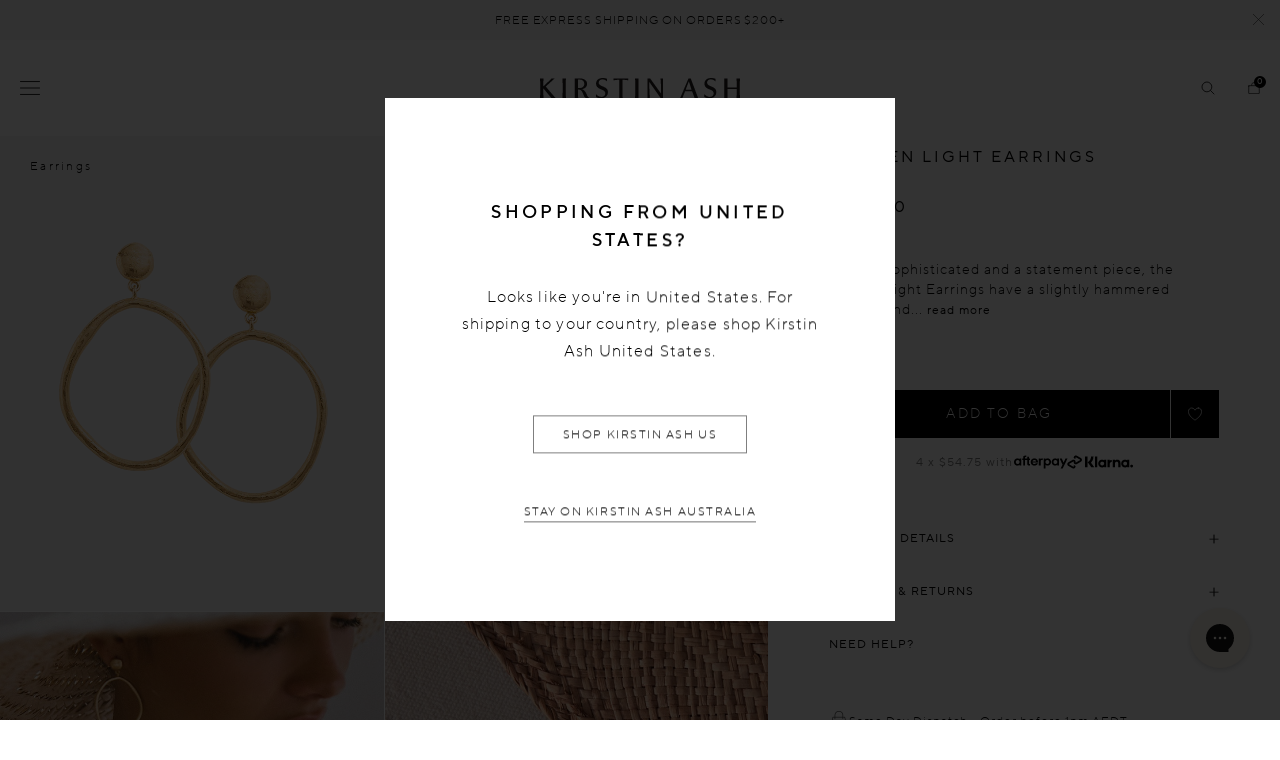

--- FILE ---
content_type: text/html; charset=utf-8
request_url: https://au.kirstinash.com/collections/earrings/products/golden-light-earrings-18k-gold-plated
body_size: 51767
content:

<!DOCTYPE HTML>
<!--[if IE 9]> <html class="is-ie9 js-unavailable supports-no-cookies" lang="en"> <![endif]-->
<!--[if (gt IE 9)|!(IE)]><!--><html class="js-unavailable supports-no-cookies" lang="en"> <!--<![endif]-->
  <head><!--
  Copyright 2026 Process Creative

    Visit Us:
        Web - https://processcreative.com.au
  Instagram - https://instagram.com/process_creative
    Shopify - https://experts.shopify.com/process
-->
<meta charset="utf-8" />
<meta http-equiv="X-UA-Compatible" content="IE=edge" />
<link rel="dns-prefetch" href="//monorail-edge.shopifysvc.com" /><link rel="dns-prefetch" href="//cdn.shopify.com" /><link rel="dns-prefetch" href="//cdnjs.cloudflare.com" /><meta name="viewport" content="width=device-width, initial-scale=1.0, maximum-scale=5.0, user-scalable=0" />
<link rel="canonical" href="https://au.kirstinash.com/products/golden-light-earrings-18k-gold-plated" /><link rel="alternate" href="https://au.kirstinash.com/products/golden-light-earrings-18k-gold-plated" hreflang="en-au" />
  <link rel="alternate" href="https://nz.kirstinash.com/products/golden-light-earrings-18k-gold-plated" hreflang="en-nz" />
  <link rel="alternate" href="https://uk.kirstinash.com/products/golden-light-earrings-18k-gold-plated" hreflang="en-gb" />
  <link rel="alternate" href="https://us.kirstinash.com/products/golden-light-earrings-18k-gold-plated" hreflang="en-us" /><link rel="alternate" href="https://us.kirstinash.com/products/golden-light-earrings-18k-gold-plated" hreflang="x-default" /><title>GOLDEN LIGHT EARRINGS (18K GOLD PLATED)
  
  
  
    &ndash; KIRSTIN ASH (Australia)</title><meta name="description" content="GOLDEN-LIGHT-EARRINGS-18K-GOLD-PLATED" />

<meta property="og:site_name" content="KIRSTIN ASH (Australia)">
<meta property="og:url" content="https://au.kirstinash.com/products/golden-light-earrings-18k-gold-plated">
<meta property="og:title" content="GOLDEN LIGHT EARRINGS (18K GOLD PLATED)">
<meta property="og:type" content="product">
<meta property="og:description" content="GOLDEN-LIGHT-EARRINGS-18K-GOLD-PLATED"><meta property="og:price:amount" content="219.00">
  <meta property="og:price:currency" content="AUD"><meta property="og:image" content="http://au.kirstinash.com/cdn/shop/products/golden-light-earring-set-18k-gold-plated-front-web_45b97f22-381e-485a-b2b4-2b3ee5daafe2_1024x1024.png?v=1605075705"><meta property="og:image" content="http://au.kirstinash.com/cdn/shop/products/20190805_Kirstin-Ash_35mm__0089_94ba5736-1aab-459f-a727-706f6ce53da6_1024x1024.jpg?v=1605075705"><meta property="og:image" content="http://au.kirstinash.com/cdn/shop/products/20190806_Kirstin-Ash_35mm__0150_1024x1024.jpg?v=1605075705">
<meta property="og:image:secure_url" content="https://au.kirstinash.com/cdn/shop/products/golden-light-earring-set-18k-gold-plated-front-web_45b97f22-381e-485a-b2b4-2b3ee5daafe2_1024x1024.png?v=1605075705"><meta property="og:image:secure_url" content="https://au.kirstinash.com/cdn/shop/products/20190805_Kirstin-Ash_35mm__0089_94ba5736-1aab-459f-a727-706f6ce53da6_1024x1024.jpg?v=1605075705"><meta property="og:image:secure_url" content="https://au.kirstinash.com/cdn/shop/products/20190806_Kirstin-Ash_35mm__0150_1024x1024.jpg?v=1605075705">

<meta name="twitter:card" content="summary_large_image">
<meta name="twitter:title" content="GOLDEN LIGHT EARRINGS (18K GOLD PLATED)">
<meta name="twitter:description" content="GOLDEN-LIGHT-EARRINGS-18K-GOLD-PLATED">

<link rel="shortcut icon" href="//au.kirstinash.com/cdn/shop/files/favicon_32x32.png?v=1614834460" type="image/png" /><style>
  :root {
  }
</style>

<script src="/services/javascripts/currencies.js" type="text/javascript"></script><script src="https://cdnjs.cloudflare.com/ajax/libs/jquery/3.3.1/jquery.min.js"></script><script type="text/javascript">
  /*  */
  document.documentElement.className = document.documentElement.className.replace('js-unavailable', 'js-available');


  /*  */
  window.Asset = "\/\/au.kirstinash.com\/cdn\/shop\/t\/387\/assets\/layout.theme.js?v=67942726856461906341699228061";

  window.Cart = window.Cart || {};
  window.Cart.data = window.Cart.data || {"note":null,"attributes":{},"original_total_price":0,"total_price":0,"total_discount":0,"total_weight":0.0,"item_count":0,"items":[],"requires_shipping":false,"currency":"AUD","items_subtotal_price":0,"cart_level_discount_applications":[],"checkout_charge_amount":0};

  window.Currency = window.Currency || {};
  window.Currency.currency = "AUD";
  window.Currency.format = "${{amount}}";
  window.Currency.convertedFormat = null;

  window.Customer =null;

  window.Language = window.Language || {};
  window.Language.strings = window.Language.strings || {};
</script>



<script type="text/javascript" data-language-strings>
  var a = function(k,v) {((window.Language=window.Language||{}).strings=window.Language.strings||{})[k]=v;};a("customer.addresses.delete_confirm","Are you sure you wish to delete this address?");a("products.product.add_to_cart","Add to bag");a("products.product.preorder_add_to_cart","Pre-order");a("products.product.price_varies","from ");a("products.product.initial_select_text","Select initial");a("products.product.earring_select_text","Select Single or Set");a("products.product.resonate_select_text","Select option");a("products.product.size_select_text","Select size");a("products.product.all_in_cart","All in bag");a("products.product.sold_out","Sold Out");a("products.product.added_to_cart","Added to bag");a("products.product.all_in_cart","All in bag");a("products.product.cart_pending","Adding...");a("products.product.stock_message","{{ remaining }} left in stock");a("products.product.notify_btn_text","Notify Me When Available");a("products.bundle.bundle_config_edit","Edit");a("products.bundle.bundle_config_remove","Remove");a("collections.collection.product_count","Showing {{ count }} out of {{ total }}");a("collections.filters.sort_prefix","Sort: ");a("collections.filters.facet_title_style","Style");a("collections.filters.facet_title_product-type","Type");a("collections.filters.facet_title_category","Product Type");a("collections.filters.facet_title_material","Metal");a("collections.filters.facet_title_price","Price");a("collections.filters.facet_title_stone","Stone");a("collections.filters.facet_title_birthstone","Birthstone");a("collections.filters.facet_title_edits","Edits");a("collections.filters.facet_title_zodiac","Zodiac");a("collections.filters.facet_title_metal","Metal");a("collections.filters.facet_title_size","Size");a("collections.filters.sort_ascending_label","Price Ascending");a("collections.filters.sort_descending_label","Price Descending");a("collections.filters.clear_filter","Clear");a("collections.wholesale.sort_az","A-Z Item Name");a("collections.wholesale.sort_za","Z-A Item Name");a("products.back_in_stock.success_message","You have successfully subscribed to be notified when this product is back in stock!");a("products.back_in_stock.fail_message","Unfortunately a problem occured while trying to subscribe to back in stock notifications");a("products.back_in_stock.newsletter_success_message","You have successfully subscribed to our newsletter!");a("products.back_in_stock.newsletter_fail_message","Unfortunately a problem occured while trying to subscribe to our newsletter");a("products.personalisation.engraved_message_prefix","Engraved: ");a("wishlist.empty_wishlist","There are currently no items in your wishlist.");a("wishlist.view_products","View Products");a("products.thumb.select_message","Select Size");a("products.thumb.select_birthstone_text","Select birthstone");a("general.cart.recommendations_add","Add");a("general.cart.gift_with_purchase_message","YOU GOT A FREE GIFT!");a("general.cart.gift_with_purchase_button","ADD");a("general.cart.gift_with_purchase_label","FREE GIFT");</script>




  <!-- Hotjar Tracking Code for https://au.kirstinash.com/ -->
  <script>

    (function(h,o,t,j,a,r){

        h.hj=h.hj||function(){(h.hj.q=h.hj.q||[]).push(arguments)};

        h._hjSettings={hjid:653044,hjsv:6};

        a=o.getElementsByTagName('head')[0];

        r=o.createElement('script');r.async=1;

        r.src=t+h._hjSettings.hjid+j+h._hjSettings.hjsv;

        a.appendChild(r);

    })(window,document,'https://static.hotjar.com/c/hotjar-','.js?sv=');

  </script>

  



<link href="//au.kirstinash.com/cdn/shop/t/387/assets/layouts.theme.css?v=111314840946586587501764722632" rel="stylesheet" type="text/css" media="all" /><script src="https://ajax.googleapis.com/ajax/libs/jquery/2.2.4/jquery.min.js"></script><script>window.performance && window.performance.mark && window.performance.mark('shopify.content_for_header.start');</script><meta name="google-site-verification" content="LtG4Kk1HM-rgq1-jVlPcxeCtVi0kG4KasmtE6u6bNNg">
<meta name="google-site-verification" content="oYbQ6LnYd9RZS4GaZQGUv0npXSnwmRb2d49b4W9kqrw">
<meta id="shopify-digital-wallet" name="shopify-digital-wallet" content="/14207006/digital_wallets/dialog">
<meta name="shopify-checkout-api-token" content="fac348dc422f8b9c1162cb5c37544501">
<meta id="in-context-paypal-metadata" data-shop-id="14207006" data-venmo-supported="false" data-environment="production" data-locale="en_US" data-paypal-v4="true" data-currency="AUD">
<link rel="alternate" type="application/json+oembed" href="https://au.kirstinash.com/products/golden-light-earrings-18k-gold-plated.oembed">
<script async="async" src="/checkouts/internal/preloads.js?locale=en-AU"></script>
<link rel="preconnect" href="https://shop.app" crossorigin="anonymous">
<script async="async" src="https://shop.app/checkouts/internal/preloads.js?locale=en-AU&shop_id=14207006" crossorigin="anonymous"></script>
<script id="apple-pay-shop-capabilities" type="application/json">{"shopId":14207006,"countryCode":"AU","currencyCode":"AUD","merchantCapabilities":["supports3DS"],"merchantId":"gid:\/\/shopify\/Shop\/14207006","merchantName":"KIRSTIN ASH (Australia)","requiredBillingContactFields":["postalAddress","email"],"requiredShippingContactFields":["postalAddress","email"],"shippingType":"shipping","supportedNetworks":["visa","masterCard"],"total":{"type":"pending","label":"KIRSTIN ASH (Australia)","amount":"1.00"},"shopifyPaymentsEnabled":true,"supportsSubscriptions":true}</script>
<script id="shopify-features" type="application/json">{"accessToken":"fac348dc422f8b9c1162cb5c37544501","betas":["rich-media-storefront-analytics"],"domain":"au.kirstinash.com","predictiveSearch":true,"shopId":14207006,"locale":"en"}</script>
<script>var Shopify = Shopify || {};
Shopify.shop = "kirstin-ash-2.myshopify.com";
Shopify.locale = "en";
Shopify.currency = {"active":"AUD","rate":"1.0"};
Shopify.country = "AU";
Shopify.theme = {"name":"Process Production [pre-bfcm]","id":124671197263,"schema_name":"Process Creative","schema_version":"3.0.0","theme_store_id":null,"role":"main"};
Shopify.theme.handle = "null";
Shopify.theme.style = {"id":null,"handle":null};
Shopify.cdnHost = "au.kirstinash.com/cdn";
Shopify.routes = Shopify.routes || {};
Shopify.routes.root = "/";</script>
<script type="module">!function(o){(o.Shopify=o.Shopify||{}).modules=!0}(window);</script>
<script>!function(o){function n(){var o=[];function n(){o.push(Array.prototype.slice.apply(arguments))}return n.q=o,n}var t=o.Shopify=o.Shopify||{};t.loadFeatures=n(),t.autoloadFeatures=n()}(window);</script>
<script>
  window.ShopifyPay = window.ShopifyPay || {};
  window.ShopifyPay.apiHost = "shop.app\/pay";
  window.ShopifyPay.redirectState = null;
</script>
<script id="shop-js-analytics" type="application/json">{"pageType":"product"}</script>
<script defer="defer" async type="module" src="//au.kirstinash.com/cdn/shopifycloud/shop-js/modules/v2/client.init-shop-cart-sync_C5BV16lS.en.esm.js"></script>
<script defer="defer" async type="module" src="//au.kirstinash.com/cdn/shopifycloud/shop-js/modules/v2/chunk.common_CygWptCX.esm.js"></script>
<script type="module">
  await import("//au.kirstinash.com/cdn/shopifycloud/shop-js/modules/v2/client.init-shop-cart-sync_C5BV16lS.en.esm.js");
await import("//au.kirstinash.com/cdn/shopifycloud/shop-js/modules/v2/chunk.common_CygWptCX.esm.js");

  window.Shopify.SignInWithShop?.initShopCartSync?.({"fedCMEnabled":true,"windoidEnabled":true});

</script>
<script>
  window.Shopify = window.Shopify || {};
  if (!window.Shopify.featureAssets) window.Shopify.featureAssets = {};
  window.Shopify.featureAssets['shop-js'] = {"shop-cart-sync":["modules/v2/client.shop-cart-sync_ZFArdW7E.en.esm.js","modules/v2/chunk.common_CygWptCX.esm.js"],"init-fed-cm":["modules/v2/client.init-fed-cm_CmiC4vf6.en.esm.js","modules/v2/chunk.common_CygWptCX.esm.js"],"shop-button":["modules/v2/client.shop-button_tlx5R9nI.en.esm.js","modules/v2/chunk.common_CygWptCX.esm.js"],"shop-cash-offers":["modules/v2/client.shop-cash-offers_DOA2yAJr.en.esm.js","modules/v2/chunk.common_CygWptCX.esm.js","modules/v2/chunk.modal_D71HUcav.esm.js"],"init-windoid":["modules/v2/client.init-windoid_sURxWdc1.en.esm.js","modules/v2/chunk.common_CygWptCX.esm.js"],"shop-toast-manager":["modules/v2/client.shop-toast-manager_ClPi3nE9.en.esm.js","modules/v2/chunk.common_CygWptCX.esm.js"],"init-shop-email-lookup-coordinator":["modules/v2/client.init-shop-email-lookup-coordinator_B8hsDcYM.en.esm.js","modules/v2/chunk.common_CygWptCX.esm.js"],"init-shop-cart-sync":["modules/v2/client.init-shop-cart-sync_C5BV16lS.en.esm.js","modules/v2/chunk.common_CygWptCX.esm.js"],"avatar":["modules/v2/client.avatar_BTnouDA3.en.esm.js"],"pay-button":["modules/v2/client.pay-button_FdsNuTd3.en.esm.js","modules/v2/chunk.common_CygWptCX.esm.js"],"init-customer-accounts":["modules/v2/client.init-customer-accounts_DxDtT_ad.en.esm.js","modules/v2/client.shop-login-button_C5VAVYt1.en.esm.js","modules/v2/chunk.common_CygWptCX.esm.js","modules/v2/chunk.modal_D71HUcav.esm.js"],"init-shop-for-new-customer-accounts":["modules/v2/client.init-shop-for-new-customer-accounts_ChsxoAhi.en.esm.js","modules/v2/client.shop-login-button_C5VAVYt1.en.esm.js","modules/v2/chunk.common_CygWptCX.esm.js","modules/v2/chunk.modal_D71HUcav.esm.js"],"shop-login-button":["modules/v2/client.shop-login-button_C5VAVYt1.en.esm.js","modules/v2/chunk.common_CygWptCX.esm.js","modules/v2/chunk.modal_D71HUcav.esm.js"],"init-customer-accounts-sign-up":["modules/v2/client.init-customer-accounts-sign-up_CPSyQ0Tj.en.esm.js","modules/v2/client.shop-login-button_C5VAVYt1.en.esm.js","modules/v2/chunk.common_CygWptCX.esm.js","modules/v2/chunk.modal_D71HUcav.esm.js"],"shop-follow-button":["modules/v2/client.shop-follow-button_Cva4Ekp9.en.esm.js","modules/v2/chunk.common_CygWptCX.esm.js","modules/v2/chunk.modal_D71HUcav.esm.js"],"checkout-modal":["modules/v2/client.checkout-modal_BPM8l0SH.en.esm.js","modules/v2/chunk.common_CygWptCX.esm.js","modules/v2/chunk.modal_D71HUcav.esm.js"],"lead-capture":["modules/v2/client.lead-capture_Bi8yE_yS.en.esm.js","modules/v2/chunk.common_CygWptCX.esm.js","modules/v2/chunk.modal_D71HUcav.esm.js"],"shop-login":["modules/v2/client.shop-login_D6lNrXab.en.esm.js","modules/v2/chunk.common_CygWptCX.esm.js","modules/v2/chunk.modal_D71HUcav.esm.js"],"payment-terms":["modules/v2/client.payment-terms_CZxnsJam.en.esm.js","modules/v2/chunk.common_CygWptCX.esm.js","modules/v2/chunk.modal_D71HUcav.esm.js"]};
</script>
<script>(function() {
  var isLoaded = false;
  function asyncLoad() {
    if (isLoaded) return;
    isLoaded = true;
    var urls = ["https:\/\/d174f84q5mcorf.cloudfront.net\/v2\/VZChS8zKO26_TSEaPU7Smg\/zaius-shopify.js?shop=kirstin-ash-2.myshopify.com","\/\/www.powr.io\/powr.js?powr-token=kirstin-ash-2.myshopify.com\u0026external-type=shopify\u0026shop=kirstin-ash-2.myshopify.com","https:\/\/assets.smartwishlist.webmarked.net\/static\/v6\/smartwishlist2.js?shop=kirstin-ash-2.myshopify.com","https:\/\/t.cfjump.com\/tag\/88156?shop=kirstin-ash-2.myshopify.com","https:\/\/config.gorgias.chat\/bundle-loader\/01GYCCF81R3DNJYWWNTRYEV4K7?source=shopify1click\u0026shop=kirstin-ash-2.myshopify.com","https:\/\/cdn-loyalty.yotpo.com\/loader\/iM8CBxwNx8foZd0EARNTHA.js?shop=kirstin-ash-2.myshopify.com","\/\/social-login.oxiapps.com\/api\/init?vt=1719286008\u0026shop=kirstin-ash-2.myshopify.com","https:\/\/cdn.9gtb.com\/loader.js?g_cvt_id=1adce50f-db42-47e9-9400-c5d79ef72f56\u0026shop=kirstin-ash-2.myshopify.com"];
    for (var i = 0; i < urls.length; i++) {
      var s = document.createElement('script');
      s.type = 'text/javascript';
      s.async = true;
      s.src = urls[i];
      var x = document.getElementsByTagName('script')[0];
      x.parentNode.insertBefore(s, x);
    }
  };
  if(window.attachEvent) {
    window.attachEvent('onload', asyncLoad);
  } else {
    window.addEventListener('load', asyncLoad, false);
  }
})();</script>
<script id="__st">var __st={"a":14207006,"offset":39600,"reqid":"362e9152-8133-4d84-8fdb-2493a2ca3653-1768826240","pageurl":"au.kirstinash.com\/collections\/earrings\/products\/golden-light-earrings-18k-gold-plated","u":"0cebf1def26b","p":"product","rtyp":"product","rid":4035569188943};</script>
<script>window.ShopifyPaypalV4VisibilityTracking = true;</script>
<script id="captcha-bootstrap">!function(){'use strict';const t='contact',e='account',n='new_comment',o=[[t,t],['blogs',n],['comments',n],[t,'customer']],c=[[e,'customer_login'],[e,'guest_login'],[e,'recover_customer_password'],[e,'create_customer']],r=t=>t.map((([t,e])=>`form[action*='/${t}']:not([data-nocaptcha='true']) input[name='form_type'][value='${e}']`)).join(','),a=t=>()=>t?[...document.querySelectorAll(t)].map((t=>t.form)):[];function s(){const t=[...o],e=r(t);return a(e)}const i='password',u='form_key',d=['recaptcha-v3-token','g-recaptcha-response','h-captcha-response',i],f=()=>{try{return window.sessionStorage}catch{return}},m='__shopify_v',_=t=>t.elements[u];function p(t,e,n=!1){try{const o=window.sessionStorage,c=JSON.parse(o.getItem(e)),{data:r}=function(t){const{data:e,action:n}=t;return t[m]||n?{data:e,action:n}:{data:t,action:n}}(c);for(const[e,n]of Object.entries(r))t.elements[e]&&(t.elements[e].value=n);n&&o.removeItem(e)}catch(o){console.error('form repopulation failed',{error:o})}}const l='form_type',E='cptcha';function T(t){t.dataset[E]=!0}const w=window,h=w.document,L='Shopify',v='ce_forms',y='captcha';let A=!1;((t,e)=>{const n=(g='f06e6c50-85a8-45c8-87d0-21a2b65856fe',I='https://cdn.shopify.com/shopifycloud/storefront-forms-hcaptcha/ce_storefront_forms_captcha_hcaptcha.v1.5.2.iife.js',D={infoText:'Protected by hCaptcha',privacyText:'Privacy',termsText:'Terms'},(t,e,n)=>{const o=w[L][v],c=o.bindForm;if(c)return c(t,g,e,D).then(n);var r;o.q.push([[t,g,e,D],n]),r=I,A||(h.body.append(Object.assign(h.createElement('script'),{id:'captcha-provider',async:!0,src:r})),A=!0)});var g,I,D;w[L]=w[L]||{},w[L][v]=w[L][v]||{},w[L][v].q=[],w[L][y]=w[L][y]||{},w[L][y].protect=function(t,e){n(t,void 0,e),T(t)},Object.freeze(w[L][y]),function(t,e,n,w,h,L){const[v,y,A,g]=function(t,e,n){const i=e?o:[],u=t?c:[],d=[...i,...u],f=r(d),m=r(i),_=r(d.filter((([t,e])=>n.includes(e))));return[a(f),a(m),a(_),s()]}(w,h,L),I=t=>{const e=t.target;return e instanceof HTMLFormElement?e:e&&e.form},D=t=>v().includes(t);t.addEventListener('submit',(t=>{const e=I(t);if(!e)return;const n=D(e)&&!e.dataset.hcaptchaBound&&!e.dataset.recaptchaBound,o=_(e),c=g().includes(e)&&(!o||!o.value);(n||c)&&t.preventDefault(),c&&!n&&(function(t){try{if(!f())return;!function(t){const e=f();if(!e)return;const n=_(t);if(!n)return;const o=n.value;o&&e.removeItem(o)}(t);const e=Array.from(Array(32),(()=>Math.random().toString(36)[2])).join('');!function(t,e){_(t)||t.append(Object.assign(document.createElement('input'),{type:'hidden',name:u})),t.elements[u].value=e}(t,e),function(t,e){const n=f();if(!n)return;const o=[...t.querySelectorAll(`input[type='${i}']`)].map((({name:t})=>t)),c=[...d,...o],r={};for(const[a,s]of new FormData(t).entries())c.includes(a)||(r[a]=s);n.setItem(e,JSON.stringify({[m]:1,action:t.action,data:r}))}(t,e)}catch(e){console.error('failed to persist form',e)}}(e),e.submit())}));const S=(t,e)=>{t&&!t.dataset[E]&&(n(t,e.some((e=>e===t))),T(t))};for(const o of['focusin','change'])t.addEventListener(o,(t=>{const e=I(t);D(e)&&S(e,y())}));const B=e.get('form_key'),M=e.get(l),P=B&&M;t.addEventListener('DOMContentLoaded',(()=>{const t=y();if(P)for(const e of t)e.elements[l].value===M&&p(e,B);[...new Set([...A(),...v().filter((t=>'true'===t.dataset.shopifyCaptcha))])].forEach((e=>S(e,t)))}))}(h,new URLSearchParams(w.location.search),n,t,e,['guest_login'])})(!0,!0)}();</script>
<script integrity="sha256-4kQ18oKyAcykRKYeNunJcIwy7WH5gtpwJnB7kiuLZ1E=" data-source-attribution="shopify.loadfeatures" defer="defer" src="//au.kirstinash.com/cdn/shopifycloud/storefront/assets/storefront/load_feature-a0a9edcb.js" crossorigin="anonymous"></script>
<script crossorigin="anonymous" defer="defer" src="//au.kirstinash.com/cdn/shopifycloud/storefront/assets/shopify_pay/storefront-65b4c6d7.js?v=20250812"></script>
<script data-source-attribution="shopify.dynamic_checkout.dynamic.init">var Shopify=Shopify||{};Shopify.PaymentButton=Shopify.PaymentButton||{isStorefrontPortableWallets:!0,init:function(){window.Shopify.PaymentButton.init=function(){};var t=document.createElement("script");t.src="https://au.kirstinash.com/cdn/shopifycloud/portable-wallets/latest/portable-wallets.en.js",t.type="module",document.head.appendChild(t)}};
</script>
<script data-source-attribution="shopify.dynamic_checkout.buyer_consent">
  function portableWalletsHideBuyerConsent(e){var t=document.getElementById("shopify-buyer-consent"),n=document.getElementById("shopify-subscription-policy-button");t&&n&&(t.classList.add("hidden"),t.setAttribute("aria-hidden","true"),n.removeEventListener("click",e))}function portableWalletsShowBuyerConsent(e){var t=document.getElementById("shopify-buyer-consent"),n=document.getElementById("shopify-subscription-policy-button");t&&n&&(t.classList.remove("hidden"),t.removeAttribute("aria-hidden"),n.addEventListener("click",e))}window.Shopify?.PaymentButton&&(window.Shopify.PaymentButton.hideBuyerConsent=portableWalletsHideBuyerConsent,window.Shopify.PaymentButton.showBuyerConsent=portableWalletsShowBuyerConsent);
</script>
<script data-source-attribution="shopify.dynamic_checkout.cart.bootstrap">document.addEventListener("DOMContentLoaded",(function(){function t(){return document.querySelector("shopify-accelerated-checkout-cart, shopify-accelerated-checkout")}if(t())Shopify.PaymentButton.init();else{new MutationObserver((function(e,n){t()&&(Shopify.PaymentButton.init(),n.disconnect())})).observe(document.body,{childList:!0,subtree:!0})}}));
</script>
<script id='scb4127' type='text/javascript' async='' src='https://au.kirstinash.com/cdn/shopifycloud/privacy-banner/storefront-banner.js'></script><link id="shopify-accelerated-checkout-styles" rel="stylesheet" media="screen" href="https://au.kirstinash.com/cdn/shopifycloud/portable-wallets/latest/accelerated-checkout-backwards-compat.css" crossorigin="anonymous">
<style id="shopify-accelerated-checkout-cart">
        #shopify-buyer-consent {
  margin-top: 1em;
  display: inline-block;
  width: 100%;
}

#shopify-buyer-consent.hidden {
  display: none;
}

#shopify-subscription-policy-button {
  background: none;
  border: none;
  padding: 0;
  text-decoration: underline;
  font-size: inherit;
  cursor: pointer;
}

#shopify-subscription-policy-button::before {
  box-shadow: none;
}

      </style>

<script>window.performance && window.performance.mark && window.performance.mark('shopify.content_for_header.end');</script>

    
    	






<script
  src="https://snapui.searchspring.io/p29c6l/bundle.js"
  id="searchspring-context"
   defer>
  
    template = "product";
  
  format="${{amount}}"
 site="au"
</script>
    
    
    <!-- "snippets/shogun-head.liquid" was not rendered, the associated app was uninstalled -->
  <!-- BEGIN app block: shopify://apps/yotpo-product-reviews/blocks/settings/eb7dfd7d-db44-4334-bc49-c893b51b36cf -->


  <script type="text/javascript" src="https://cdn-widgetsrepository.yotpo.com/v1/loader/cdJC3yivVEpZYxoEuR7m38YWhofpKM9gV9KoKsDJ?languageCode=en" async></script>



  
<!-- END app block --><!-- BEGIN app block: shopify://apps/microsoft-clarity/blocks/clarity_js/31c3d126-8116-4b4a-8ba1-baeda7c4aeea -->
<script type="text/javascript">
  (function (c, l, a, r, i, t, y) {
    c[a] = c[a] || function () { (c[a].q = c[a].q || []).push(arguments); };
    t = l.createElement(r); t.async = 1; t.src = "https://www.clarity.ms/tag/" + i + "?ref=shopify";
    y = l.getElementsByTagName(r)[0]; y.parentNode.insertBefore(t, y);

    c.Shopify.loadFeatures([{ name: "consent-tracking-api", version: "0.1" }], error => {
      if (error) {
        console.error("Error loading Shopify features:", error);
        return;
      }

      c[a]('consentv2', {
        ad_Storage: c.Shopify.customerPrivacy.marketingAllowed() ? "granted" : "denied",
        analytics_Storage: c.Shopify.customerPrivacy.analyticsProcessingAllowed() ? "granted" : "denied",
      });
    });

    l.addEventListener("visitorConsentCollected", function (e) {
      c[a]('consentv2', {
        ad_Storage: e.detail.marketingAllowed ? "granted" : "denied",
        analytics_Storage: e.detail.analyticsAllowed ? "granted" : "denied",
      });
    });
  })(window, document, "clarity", "script", "uav1t094ee");
</script>



<!-- END app block --><!-- BEGIN app block: shopify://apps/klaviyo-email-marketing-sms/blocks/klaviyo-onsite-embed/2632fe16-c075-4321-a88b-50b567f42507 -->












  <script async src="https://static.klaviyo.com/onsite/js/KxU7rf/klaviyo.js?company_id=KxU7rf"></script>
  <script>!function(){if(!window.klaviyo){window._klOnsite=window._klOnsite||[];try{window.klaviyo=new Proxy({},{get:function(n,i){return"push"===i?function(){var n;(n=window._klOnsite).push.apply(n,arguments)}:function(){for(var n=arguments.length,o=new Array(n),w=0;w<n;w++)o[w]=arguments[w];var t="function"==typeof o[o.length-1]?o.pop():void 0,e=new Promise((function(n){window._klOnsite.push([i].concat(o,[function(i){t&&t(i),n(i)}]))}));return e}}})}catch(n){window.klaviyo=window.klaviyo||[],window.klaviyo.push=function(){var n;(n=window._klOnsite).push.apply(n,arguments)}}}}();</script>

  
    <script id="viewed_product">
      if (item == null) {
        var _learnq = _learnq || [];

        var MetafieldReviews = null
        var MetafieldYotpoRating = null
        var MetafieldYotpoCount = null
        var MetafieldLooxRating = null
        var MetafieldLooxCount = null
        var okendoProduct = null
        var okendoProductReviewCount = null
        var okendoProductReviewAverageValue = null
        try {
          // The following fields are used for Customer Hub recently viewed in order to add reviews.
          // This information is not part of __kla_viewed. Instead, it is part of __kla_viewed_reviewed_items
          MetafieldReviews = {"rating":{"scale_min":"1.0","scale_max":"5.0","value":"5.0"},"rating_count":3};
          MetafieldYotpoRating = "5"
          MetafieldYotpoCount = "4"
          MetafieldLooxRating = null
          MetafieldLooxCount = null

          okendoProduct = {"reviewCount":3,"reviewAverageValue":"5.0"}
          // If the okendo metafield is not legacy, it will error, which then requires the new json formatted data
          if (okendoProduct && 'error' in okendoProduct) {
            okendoProduct = null
          }
          okendoProductReviewCount = okendoProduct ? okendoProduct.reviewCount : null
          okendoProductReviewAverageValue = okendoProduct ? okendoProduct.reviewAverageValue : null
        } catch (error) {
          console.error('Error in Klaviyo onsite reviews tracking:', error);
        }

        var item = {
          Name: "GOLDEN LIGHT EARRINGS (18K GOLD PLATED)",
          ProductID: 4035569188943,
          Categories: ["18K Gold Plated","Afterpay Sale","Best Seller Tag Automations","Drop Earrings","Earrings","Elevated Everyday Jewellery","Gated Collection","Gifts Under $250","Gifts Under $300","Gold Earrings","Inspired By Nature","Sale Under $200","She. Collection","Shop All","Statement Earrings","Statement Jewellery","The Gold Lover","The Wedding Edit ~ Statement","Warm Edit"],
          ImageURL: "https://au.kirstinash.com/cdn/shop/products/golden-light-earring-set-18k-gold-plated-front-web_45b97f22-381e-485a-b2b4-2b3ee5daafe2_grande.png?v=1605075705",
          URL: "https://au.kirstinash.com/products/golden-light-earrings-18k-gold-plated",
          Brand: "She.",
          Price: "$219.00",
          Value: "219.00",
          CompareAtPrice: "$0.00"
        };
        _learnq.push(['track', 'Viewed Product', item]);
        _learnq.push(['trackViewedItem', {
          Title: item.Name,
          ItemId: item.ProductID,
          Categories: item.Categories,
          ImageUrl: item.ImageURL,
          Url: item.URL,
          Metadata: {
            Brand: item.Brand,
            Price: item.Price,
            Value: item.Value,
            CompareAtPrice: item.CompareAtPrice
          },
          metafields:{
            reviews: MetafieldReviews,
            yotpo:{
              rating: MetafieldYotpoRating,
              count: MetafieldYotpoCount,
            },
            loox:{
              rating: MetafieldLooxRating,
              count: MetafieldLooxCount,
            },
            okendo: {
              rating: okendoProductReviewAverageValue,
              count: okendoProductReviewCount,
            }
          }
        }]);
      }
    </script>
  




  <script>
    window.klaviyoReviewsProductDesignMode = false
  </script>



  <!-- BEGIN app snippet: customer-hub-data --><script>
  if (!window.customerHub) {
    window.customerHub = {};
  }
  window.customerHub.storefrontRoutes = {
    login: "/account/login?return_url=%2F%23k-hub",
    register: "/account/register?return_url=%2F%23k-hub",
    logout: "/account/logout",
    profile: "/account",
    addresses: "/account/addresses",
  };
  
  window.customerHub.userId = null;
  
  window.customerHub.storeDomain = "kirstin-ash-2.myshopify.com";

  
    window.customerHub.activeProduct = {
      name: "GOLDEN LIGHT EARRINGS (18K GOLD PLATED)",
      category: null,
      imageUrl: "https://au.kirstinash.com/cdn/shop/products/golden-light-earring-set-18k-gold-plated-front-web_45b97f22-381e-485a-b2b4-2b3ee5daafe2_grande.png?v=1605075705",
      id: "4035569188943",
      link: "https://au.kirstinash.com/products/golden-light-earrings-18k-gold-plated",
      variants: [
        
          {
            id: "39785586786383",
            
            imageUrl: null,
            
            price: "21900",
            currency: "AUD",
            availableForSale: true,
            title: "Default Title",
          },
        
      ],
    };
    window.customerHub.activeProduct.variants.forEach((variant) => {
        
        variant.price = `${variant.price.slice(0, -2)}.${variant.price.slice(-2)}`;
    });
  

  
    window.customerHub.storeLocale = {
        currentLanguage: 'en',
        currentCountry: 'AU',
        availableLanguages: [
          
            {
              iso_code: 'en',
              endonym_name: 'English'
            }
          
        ],
        availableCountries: [
          
            {
              iso_code: 'AF',
              name: 'Afghanistan',
              currency_code: 'AUD'
            },
          
            {
              iso_code: 'AX',
              name: 'Åland Islands',
              currency_code: 'AUD'
            },
          
            {
              iso_code: 'AL',
              name: 'Albania',
              currency_code: 'AUD'
            },
          
            {
              iso_code: 'DZ',
              name: 'Algeria',
              currency_code: 'AUD'
            },
          
            {
              iso_code: 'AD',
              name: 'Andorra',
              currency_code: 'AUD'
            },
          
            {
              iso_code: 'AO',
              name: 'Angola',
              currency_code: 'AUD'
            },
          
            {
              iso_code: 'AI',
              name: 'Anguilla',
              currency_code: 'AUD'
            },
          
            {
              iso_code: 'AG',
              name: 'Antigua &amp; Barbuda',
              currency_code: 'AUD'
            },
          
            {
              iso_code: 'AR',
              name: 'Argentina',
              currency_code: 'AUD'
            },
          
            {
              iso_code: 'AM',
              name: 'Armenia',
              currency_code: 'AUD'
            },
          
            {
              iso_code: 'AW',
              name: 'Aruba',
              currency_code: 'AUD'
            },
          
            {
              iso_code: 'AC',
              name: 'Ascension Island',
              currency_code: 'AUD'
            },
          
            {
              iso_code: 'AU',
              name: 'Australia',
              currency_code: 'AUD'
            },
          
            {
              iso_code: 'AT',
              name: 'Austria',
              currency_code: 'AUD'
            },
          
            {
              iso_code: 'AZ',
              name: 'Azerbaijan',
              currency_code: 'AUD'
            },
          
            {
              iso_code: 'BS',
              name: 'Bahamas',
              currency_code: 'AUD'
            },
          
            {
              iso_code: 'BH',
              name: 'Bahrain',
              currency_code: 'AUD'
            },
          
            {
              iso_code: 'BD',
              name: 'Bangladesh',
              currency_code: 'AUD'
            },
          
            {
              iso_code: 'BB',
              name: 'Barbados',
              currency_code: 'AUD'
            },
          
            {
              iso_code: 'BY',
              name: 'Belarus',
              currency_code: 'AUD'
            },
          
            {
              iso_code: 'BE',
              name: 'Belgium',
              currency_code: 'AUD'
            },
          
            {
              iso_code: 'BZ',
              name: 'Belize',
              currency_code: 'AUD'
            },
          
            {
              iso_code: 'BJ',
              name: 'Benin',
              currency_code: 'AUD'
            },
          
            {
              iso_code: 'BM',
              name: 'Bermuda',
              currency_code: 'AUD'
            },
          
            {
              iso_code: 'BT',
              name: 'Bhutan',
              currency_code: 'AUD'
            },
          
            {
              iso_code: 'BO',
              name: 'Bolivia',
              currency_code: 'AUD'
            },
          
            {
              iso_code: 'BA',
              name: 'Bosnia &amp; Herzegovina',
              currency_code: 'AUD'
            },
          
            {
              iso_code: 'BW',
              name: 'Botswana',
              currency_code: 'AUD'
            },
          
            {
              iso_code: 'BV',
              name: 'Bouvet Island',
              currency_code: 'AUD'
            },
          
            {
              iso_code: 'BR',
              name: 'Brazil',
              currency_code: 'AUD'
            },
          
            {
              iso_code: 'IO',
              name: 'British Indian Ocean Territory',
              currency_code: 'AUD'
            },
          
            {
              iso_code: 'VG',
              name: 'British Virgin Islands',
              currency_code: 'AUD'
            },
          
            {
              iso_code: 'BN',
              name: 'Brunei',
              currency_code: 'AUD'
            },
          
            {
              iso_code: 'BG',
              name: 'Bulgaria',
              currency_code: 'AUD'
            },
          
            {
              iso_code: 'BF',
              name: 'Burkina Faso',
              currency_code: 'AUD'
            },
          
            {
              iso_code: 'BI',
              name: 'Burundi',
              currency_code: 'AUD'
            },
          
            {
              iso_code: 'KH',
              name: 'Cambodia',
              currency_code: 'AUD'
            },
          
            {
              iso_code: 'CM',
              name: 'Cameroon',
              currency_code: 'AUD'
            },
          
            {
              iso_code: 'CA',
              name: 'Canada',
              currency_code: 'AUD'
            },
          
            {
              iso_code: 'CV',
              name: 'Cape Verde',
              currency_code: 'AUD'
            },
          
            {
              iso_code: 'BQ',
              name: 'Caribbean Netherlands',
              currency_code: 'AUD'
            },
          
            {
              iso_code: 'KY',
              name: 'Cayman Islands',
              currency_code: 'AUD'
            },
          
            {
              iso_code: 'CF',
              name: 'Central African Republic',
              currency_code: 'AUD'
            },
          
            {
              iso_code: 'TD',
              name: 'Chad',
              currency_code: 'AUD'
            },
          
            {
              iso_code: 'CL',
              name: 'Chile',
              currency_code: 'AUD'
            },
          
            {
              iso_code: 'CN',
              name: 'China',
              currency_code: 'AUD'
            },
          
            {
              iso_code: 'CX',
              name: 'Christmas Island',
              currency_code: 'AUD'
            },
          
            {
              iso_code: 'CC',
              name: 'Cocos (Keeling) Islands',
              currency_code: 'AUD'
            },
          
            {
              iso_code: 'CO',
              name: 'Colombia',
              currency_code: 'AUD'
            },
          
            {
              iso_code: 'KM',
              name: 'Comoros',
              currency_code: 'AUD'
            },
          
            {
              iso_code: 'CG',
              name: 'Congo - Brazzaville',
              currency_code: 'AUD'
            },
          
            {
              iso_code: 'CD',
              name: 'Congo - Kinshasa',
              currency_code: 'AUD'
            },
          
            {
              iso_code: 'CK',
              name: 'Cook Islands',
              currency_code: 'AUD'
            },
          
            {
              iso_code: 'CR',
              name: 'Costa Rica',
              currency_code: 'AUD'
            },
          
            {
              iso_code: 'CI',
              name: 'Côte d’Ivoire',
              currency_code: 'AUD'
            },
          
            {
              iso_code: 'HR',
              name: 'Croatia',
              currency_code: 'AUD'
            },
          
            {
              iso_code: 'CW',
              name: 'Curaçao',
              currency_code: 'AUD'
            },
          
            {
              iso_code: 'CY',
              name: 'Cyprus',
              currency_code: 'AUD'
            },
          
            {
              iso_code: 'CZ',
              name: 'Czechia',
              currency_code: 'AUD'
            },
          
            {
              iso_code: 'DK',
              name: 'Denmark',
              currency_code: 'AUD'
            },
          
            {
              iso_code: 'DJ',
              name: 'Djibouti',
              currency_code: 'AUD'
            },
          
            {
              iso_code: 'DM',
              name: 'Dominica',
              currency_code: 'AUD'
            },
          
            {
              iso_code: 'DO',
              name: 'Dominican Republic',
              currency_code: 'AUD'
            },
          
            {
              iso_code: 'EC',
              name: 'Ecuador',
              currency_code: 'AUD'
            },
          
            {
              iso_code: 'EG',
              name: 'Egypt',
              currency_code: 'AUD'
            },
          
            {
              iso_code: 'SV',
              name: 'El Salvador',
              currency_code: 'AUD'
            },
          
            {
              iso_code: 'GQ',
              name: 'Equatorial Guinea',
              currency_code: 'AUD'
            },
          
            {
              iso_code: 'ER',
              name: 'Eritrea',
              currency_code: 'AUD'
            },
          
            {
              iso_code: 'EE',
              name: 'Estonia',
              currency_code: 'AUD'
            },
          
            {
              iso_code: 'SZ',
              name: 'Eswatini',
              currency_code: 'AUD'
            },
          
            {
              iso_code: 'ET',
              name: 'Ethiopia',
              currency_code: 'AUD'
            },
          
            {
              iso_code: 'FK',
              name: 'Falkland Islands',
              currency_code: 'AUD'
            },
          
            {
              iso_code: 'FO',
              name: 'Faroe Islands',
              currency_code: 'AUD'
            },
          
            {
              iso_code: 'FJ',
              name: 'Fiji',
              currency_code: 'AUD'
            },
          
            {
              iso_code: 'FI',
              name: 'Finland',
              currency_code: 'AUD'
            },
          
            {
              iso_code: 'FR',
              name: 'France',
              currency_code: 'AUD'
            },
          
            {
              iso_code: 'GF',
              name: 'French Guiana',
              currency_code: 'AUD'
            },
          
            {
              iso_code: 'PF',
              name: 'French Polynesia',
              currency_code: 'AUD'
            },
          
            {
              iso_code: 'TF',
              name: 'French Southern Territories',
              currency_code: 'AUD'
            },
          
            {
              iso_code: 'GA',
              name: 'Gabon',
              currency_code: 'AUD'
            },
          
            {
              iso_code: 'GM',
              name: 'Gambia',
              currency_code: 'AUD'
            },
          
            {
              iso_code: 'GE',
              name: 'Georgia',
              currency_code: 'AUD'
            },
          
            {
              iso_code: 'DE',
              name: 'Germany',
              currency_code: 'AUD'
            },
          
            {
              iso_code: 'GH',
              name: 'Ghana',
              currency_code: 'AUD'
            },
          
            {
              iso_code: 'GI',
              name: 'Gibraltar',
              currency_code: 'AUD'
            },
          
            {
              iso_code: 'GR',
              name: 'Greece',
              currency_code: 'AUD'
            },
          
            {
              iso_code: 'GL',
              name: 'Greenland',
              currency_code: 'AUD'
            },
          
            {
              iso_code: 'GD',
              name: 'Grenada',
              currency_code: 'AUD'
            },
          
            {
              iso_code: 'GP',
              name: 'Guadeloupe',
              currency_code: 'AUD'
            },
          
            {
              iso_code: 'GT',
              name: 'Guatemala',
              currency_code: 'AUD'
            },
          
            {
              iso_code: 'GG',
              name: 'Guernsey',
              currency_code: 'AUD'
            },
          
            {
              iso_code: 'GN',
              name: 'Guinea',
              currency_code: 'AUD'
            },
          
            {
              iso_code: 'GW',
              name: 'Guinea-Bissau',
              currency_code: 'AUD'
            },
          
            {
              iso_code: 'GY',
              name: 'Guyana',
              currency_code: 'AUD'
            },
          
            {
              iso_code: 'HT',
              name: 'Haiti',
              currency_code: 'AUD'
            },
          
            {
              iso_code: 'HM',
              name: 'Heard &amp; McDonald Islands',
              currency_code: 'AUD'
            },
          
            {
              iso_code: 'HN',
              name: 'Honduras',
              currency_code: 'AUD'
            },
          
            {
              iso_code: 'HK',
              name: 'Hong Kong SAR',
              currency_code: 'AUD'
            },
          
            {
              iso_code: 'HU',
              name: 'Hungary',
              currency_code: 'AUD'
            },
          
            {
              iso_code: 'IS',
              name: 'Iceland',
              currency_code: 'AUD'
            },
          
            {
              iso_code: 'IN',
              name: 'India',
              currency_code: 'AUD'
            },
          
            {
              iso_code: 'ID',
              name: 'Indonesia',
              currency_code: 'AUD'
            },
          
            {
              iso_code: 'IQ',
              name: 'Iraq',
              currency_code: 'AUD'
            },
          
            {
              iso_code: 'IE',
              name: 'Ireland',
              currency_code: 'AUD'
            },
          
            {
              iso_code: 'IM',
              name: 'Isle of Man',
              currency_code: 'AUD'
            },
          
            {
              iso_code: 'IL',
              name: 'Israel',
              currency_code: 'AUD'
            },
          
            {
              iso_code: 'IT',
              name: 'Italy',
              currency_code: 'AUD'
            },
          
            {
              iso_code: 'JM',
              name: 'Jamaica',
              currency_code: 'AUD'
            },
          
            {
              iso_code: 'JP',
              name: 'Japan',
              currency_code: 'AUD'
            },
          
            {
              iso_code: 'JE',
              name: 'Jersey',
              currency_code: 'AUD'
            },
          
            {
              iso_code: 'JO',
              name: 'Jordan',
              currency_code: 'AUD'
            },
          
            {
              iso_code: 'KZ',
              name: 'Kazakhstan',
              currency_code: 'AUD'
            },
          
            {
              iso_code: 'KE',
              name: 'Kenya',
              currency_code: 'AUD'
            },
          
            {
              iso_code: 'KI',
              name: 'Kiribati',
              currency_code: 'AUD'
            },
          
            {
              iso_code: 'XK',
              name: 'Kosovo',
              currency_code: 'AUD'
            },
          
            {
              iso_code: 'KW',
              name: 'Kuwait',
              currency_code: 'AUD'
            },
          
            {
              iso_code: 'KG',
              name: 'Kyrgyzstan',
              currency_code: 'AUD'
            },
          
            {
              iso_code: 'LA',
              name: 'Laos',
              currency_code: 'AUD'
            },
          
            {
              iso_code: 'LV',
              name: 'Latvia',
              currency_code: 'AUD'
            },
          
            {
              iso_code: 'LB',
              name: 'Lebanon',
              currency_code: 'AUD'
            },
          
            {
              iso_code: 'LS',
              name: 'Lesotho',
              currency_code: 'AUD'
            },
          
            {
              iso_code: 'LR',
              name: 'Liberia',
              currency_code: 'AUD'
            },
          
            {
              iso_code: 'LY',
              name: 'Libya',
              currency_code: 'AUD'
            },
          
            {
              iso_code: 'LI',
              name: 'Liechtenstein',
              currency_code: 'AUD'
            },
          
            {
              iso_code: 'LT',
              name: 'Lithuania',
              currency_code: 'AUD'
            },
          
            {
              iso_code: 'LU',
              name: 'Luxembourg',
              currency_code: 'AUD'
            },
          
            {
              iso_code: 'MO',
              name: 'Macao SAR',
              currency_code: 'AUD'
            },
          
            {
              iso_code: 'MG',
              name: 'Madagascar',
              currency_code: 'AUD'
            },
          
            {
              iso_code: 'MW',
              name: 'Malawi',
              currency_code: 'AUD'
            },
          
            {
              iso_code: 'MY',
              name: 'Malaysia',
              currency_code: 'AUD'
            },
          
            {
              iso_code: 'MV',
              name: 'Maldives',
              currency_code: 'AUD'
            },
          
            {
              iso_code: 'ML',
              name: 'Mali',
              currency_code: 'AUD'
            },
          
            {
              iso_code: 'MT',
              name: 'Malta',
              currency_code: 'AUD'
            },
          
            {
              iso_code: 'MQ',
              name: 'Martinique',
              currency_code: 'AUD'
            },
          
            {
              iso_code: 'MR',
              name: 'Mauritania',
              currency_code: 'AUD'
            },
          
            {
              iso_code: 'MU',
              name: 'Mauritius',
              currency_code: 'AUD'
            },
          
            {
              iso_code: 'YT',
              name: 'Mayotte',
              currency_code: 'AUD'
            },
          
            {
              iso_code: 'MX',
              name: 'Mexico',
              currency_code: 'AUD'
            },
          
            {
              iso_code: 'MD',
              name: 'Moldova',
              currency_code: 'AUD'
            },
          
            {
              iso_code: 'MC',
              name: 'Monaco',
              currency_code: 'AUD'
            },
          
            {
              iso_code: 'MN',
              name: 'Mongolia',
              currency_code: 'AUD'
            },
          
            {
              iso_code: 'ME',
              name: 'Montenegro',
              currency_code: 'AUD'
            },
          
            {
              iso_code: 'MS',
              name: 'Montserrat',
              currency_code: 'AUD'
            },
          
            {
              iso_code: 'MA',
              name: 'Morocco',
              currency_code: 'AUD'
            },
          
            {
              iso_code: 'MZ',
              name: 'Mozambique',
              currency_code: 'AUD'
            },
          
            {
              iso_code: 'MM',
              name: 'Myanmar (Burma)',
              currency_code: 'AUD'
            },
          
            {
              iso_code: 'NA',
              name: 'Namibia',
              currency_code: 'AUD'
            },
          
            {
              iso_code: 'NR',
              name: 'Nauru',
              currency_code: 'AUD'
            },
          
            {
              iso_code: 'NP',
              name: 'Nepal',
              currency_code: 'AUD'
            },
          
            {
              iso_code: 'NL',
              name: 'Netherlands',
              currency_code: 'AUD'
            },
          
            {
              iso_code: 'NC',
              name: 'New Caledonia',
              currency_code: 'AUD'
            },
          
            {
              iso_code: 'NZ',
              name: 'New Zealand',
              currency_code: 'AUD'
            },
          
            {
              iso_code: 'NI',
              name: 'Nicaragua',
              currency_code: 'AUD'
            },
          
            {
              iso_code: 'NE',
              name: 'Niger',
              currency_code: 'AUD'
            },
          
            {
              iso_code: 'NG',
              name: 'Nigeria',
              currency_code: 'AUD'
            },
          
            {
              iso_code: 'NU',
              name: 'Niue',
              currency_code: 'AUD'
            },
          
            {
              iso_code: 'NF',
              name: 'Norfolk Island',
              currency_code: 'AUD'
            },
          
            {
              iso_code: 'MK',
              name: 'North Macedonia',
              currency_code: 'AUD'
            },
          
            {
              iso_code: 'NO',
              name: 'Norway',
              currency_code: 'AUD'
            },
          
            {
              iso_code: 'OM',
              name: 'Oman',
              currency_code: 'AUD'
            },
          
            {
              iso_code: 'PK',
              name: 'Pakistan',
              currency_code: 'AUD'
            },
          
            {
              iso_code: 'PS',
              name: 'Palestinian Territories',
              currency_code: 'AUD'
            },
          
            {
              iso_code: 'PA',
              name: 'Panama',
              currency_code: 'AUD'
            },
          
            {
              iso_code: 'PG',
              name: 'Papua New Guinea',
              currency_code: 'AUD'
            },
          
            {
              iso_code: 'PY',
              name: 'Paraguay',
              currency_code: 'AUD'
            },
          
            {
              iso_code: 'PE',
              name: 'Peru',
              currency_code: 'AUD'
            },
          
            {
              iso_code: 'PH',
              name: 'Philippines',
              currency_code: 'AUD'
            },
          
            {
              iso_code: 'PN',
              name: 'Pitcairn Islands',
              currency_code: 'AUD'
            },
          
            {
              iso_code: 'PL',
              name: 'Poland',
              currency_code: 'AUD'
            },
          
            {
              iso_code: 'PT',
              name: 'Portugal',
              currency_code: 'AUD'
            },
          
            {
              iso_code: 'QA',
              name: 'Qatar',
              currency_code: 'AUD'
            },
          
            {
              iso_code: 'RE',
              name: 'Réunion',
              currency_code: 'AUD'
            },
          
            {
              iso_code: 'RO',
              name: 'Romania',
              currency_code: 'AUD'
            },
          
            {
              iso_code: 'RU',
              name: 'Russia',
              currency_code: 'AUD'
            },
          
            {
              iso_code: 'RW',
              name: 'Rwanda',
              currency_code: 'AUD'
            },
          
            {
              iso_code: 'WS',
              name: 'Samoa',
              currency_code: 'AUD'
            },
          
            {
              iso_code: 'SM',
              name: 'San Marino',
              currency_code: 'AUD'
            },
          
            {
              iso_code: 'ST',
              name: 'São Tomé &amp; Príncipe',
              currency_code: 'AUD'
            },
          
            {
              iso_code: 'SA',
              name: 'Saudi Arabia',
              currency_code: 'AUD'
            },
          
            {
              iso_code: 'SN',
              name: 'Senegal',
              currency_code: 'AUD'
            },
          
            {
              iso_code: 'RS',
              name: 'Serbia',
              currency_code: 'AUD'
            },
          
            {
              iso_code: 'SC',
              name: 'Seychelles',
              currency_code: 'AUD'
            },
          
            {
              iso_code: 'SL',
              name: 'Sierra Leone',
              currency_code: 'AUD'
            },
          
            {
              iso_code: 'SG',
              name: 'Singapore',
              currency_code: 'AUD'
            },
          
            {
              iso_code: 'SX',
              name: 'Sint Maarten',
              currency_code: 'AUD'
            },
          
            {
              iso_code: 'SK',
              name: 'Slovakia',
              currency_code: 'AUD'
            },
          
            {
              iso_code: 'SI',
              name: 'Slovenia',
              currency_code: 'AUD'
            },
          
            {
              iso_code: 'SB',
              name: 'Solomon Islands',
              currency_code: 'AUD'
            },
          
            {
              iso_code: 'SO',
              name: 'Somalia',
              currency_code: 'AUD'
            },
          
            {
              iso_code: 'ZA',
              name: 'South Africa',
              currency_code: 'AUD'
            },
          
            {
              iso_code: 'GS',
              name: 'South Georgia &amp; South Sandwich Islands',
              currency_code: 'AUD'
            },
          
            {
              iso_code: 'KR',
              name: 'South Korea',
              currency_code: 'AUD'
            },
          
            {
              iso_code: 'SS',
              name: 'South Sudan',
              currency_code: 'AUD'
            },
          
            {
              iso_code: 'ES',
              name: 'Spain',
              currency_code: 'AUD'
            },
          
            {
              iso_code: 'LK',
              name: 'Sri Lanka',
              currency_code: 'AUD'
            },
          
            {
              iso_code: 'BL',
              name: 'St. Barthélemy',
              currency_code: 'AUD'
            },
          
            {
              iso_code: 'SH',
              name: 'St. Helena',
              currency_code: 'AUD'
            },
          
            {
              iso_code: 'KN',
              name: 'St. Kitts &amp; Nevis',
              currency_code: 'AUD'
            },
          
            {
              iso_code: 'LC',
              name: 'St. Lucia',
              currency_code: 'AUD'
            },
          
            {
              iso_code: 'MF',
              name: 'St. Martin',
              currency_code: 'AUD'
            },
          
            {
              iso_code: 'PM',
              name: 'St. Pierre &amp; Miquelon',
              currency_code: 'AUD'
            },
          
            {
              iso_code: 'VC',
              name: 'St. Vincent &amp; Grenadines',
              currency_code: 'AUD'
            },
          
            {
              iso_code: 'SD',
              name: 'Sudan',
              currency_code: 'AUD'
            },
          
            {
              iso_code: 'SR',
              name: 'Suriname',
              currency_code: 'AUD'
            },
          
            {
              iso_code: 'SJ',
              name: 'Svalbard &amp; Jan Mayen',
              currency_code: 'AUD'
            },
          
            {
              iso_code: 'SE',
              name: 'Sweden',
              currency_code: 'AUD'
            },
          
            {
              iso_code: 'CH',
              name: 'Switzerland',
              currency_code: 'AUD'
            },
          
            {
              iso_code: 'TW',
              name: 'Taiwan',
              currency_code: 'AUD'
            },
          
            {
              iso_code: 'TJ',
              name: 'Tajikistan',
              currency_code: 'AUD'
            },
          
            {
              iso_code: 'TZ',
              name: 'Tanzania',
              currency_code: 'AUD'
            },
          
            {
              iso_code: 'TH',
              name: 'Thailand',
              currency_code: 'AUD'
            },
          
            {
              iso_code: 'TL',
              name: 'Timor-Leste',
              currency_code: 'AUD'
            },
          
            {
              iso_code: 'TG',
              name: 'Togo',
              currency_code: 'AUD'
            },
          
            {
              iso_code: 'TK',
              name: 'Tokelau',
              currency_code: 'AUD'
            },
          
            {
              iso_code: 'TO',
              name: 'Tonga',
              currency_code: 'AUD'
            },
          
            {
              iso_code: 'TT',
              name: 'Trinidad &amp; Tobago',
              currency_code: 'AUD'
            },
          
            {
              iso_code: 'TA',
              name: 'Tristan da Cunha',
              currency_code: 'AUD'
            },
          
            {
              iso_code: 'TN',
              name: 'Tunisia',
              currency_code: 'AUD'
            },
          
            {
              iso_code: 'TR',
              name: 'Türkiye',
              currency_code: 'AUD'
            },
          
            {
              iso_code: 'TM',
              name: 'Turkmenistan',
              currency_code: 'AUD'
            },
          
            {
              iso_code: 'TC',
              name: 'Turks &amp; Caicos Islands',
              currency_code: 'AUD'
            },
          
            {
              iso_code: 'TV',
              name: 'Tuvalu',
              currency_code: 'AUD'
            },
          
            {
              iso_code: 'UM',
              name: 'U.S. Outlying Islands',
              currency_code: 'AUD'
            },
          
            {
              iso_code: 'UG',
              name: 'Uganda',
              currency_code: 'AUD'
            },
          
            {
              iso_code: 'UA',
              name: 'Ukraine',
              currency_code: 'AUD'
            },
          
            {
              iso_code: 'AE',
              name: 'United Arab Emirates',
              currency_code: 'AUD'
            },
          
            {
              iso_code: 'GB',
              name: 'United Kingdom',
              currency_code: 'AUD'
            },
          
            {
              iso_code: 'US',
              name: 'United States',
              currency_code: 'AUD'
            },
          
            {
              iso_code: 'UY',
              name: 'Uruguay',
              currency_code: 'AUD'
            },
          
            {
              iso_code: 'UZ',
              name: 'Uzbekistan',
              currency_code: 'AUD'
            },
          
            {
              iso_code: 'VU',
              name: 'Vanuatu',
              currency_code: 'AUD'
            },
          
            {
              iso_code: 'VA',
              name: 'Vatican City',
              currency_code: 'AUD'
            },
          
            {
              iso_code: 'VE',
              name: 'Venezuela',
              currency_code: 'AUD'
            },
          
            {
              iso_code: 'VN',
              name: 'Vietnam',
              currency_code: 'AUD'
            },
          
            {
              iso_code: 'WF',
              name: 'Wallis &amp; Futuna',
              currency_code: 'AUD'
            },
          
            {
              iso_code: 'EH',
              name: 'Western Sahara',
              currency_code: 'AUD'
            },
          
            {
              iso_code: 'YE',
              name: 'Yemen',
              currency_code: 'AUD'
            },
          
            {
              iso_code: 'ZM',
              name: 'Zambia',
              currency_code: 'AUD'
            },
          
            {
              iso_code: 'ZW',
              name: 'Zimbabwe',
              currency_code: 'AUD'
            }
          
        ]
    };
  
</script>
<!-- END app snippet -->





<!-- END app block --><!-- BEGIN app block: shopify://apps/elevar-conversion-tracking/blocks/dataLayerEmbed/bc30ab68-b15c-4311-811f-8ef485877ad6 -->



<script type="module" dynamic>
  const configUrl = "/a/elevar/static/configs/789afac03196aa38a6e6ccb3d9e35fb1c0ab8cb9/config.js";
  const config = (await import(configUrl)).default;
  const scriptUrl = config.script_src_app_theme_embed;

  if (scriptUrl) {
    const { handler } = await import(scriptUrl);

    await handler(
      config,
      {
        cartData: {
  marketId: "221708367",
  attributes:{},
  cartTotal: "0.0",
  currencyCode:"AUD",
  items: []
}
,
        user: {cartTotal: "0.0",
    currencyCode:"AUD",customer: {},
}
,
        isOnCartPage:false,
        collectionView:null,
        searchResultsView:null,
        productView:{
    attributes:{},
    currencyCode:"AUD",defaultVariant: {id:"FE50-G\/SET",name:"GOLDEN LIGHT EARRINGS (18K GOLD PLATED)",
        brand:"She.",
        category:"EARRINGS",
        variant:"Default Title",
        price: "219.0",
        productId: "4035569188943",
        variantId: "39785586786383",
        compareAtPrice: "0.0",image:"\/\/au.kirstinash.com\/cdn\/shop\/products\/golden-light-earring-set-18k-gold-plated-front-web_45b97f22-381e-485a-b2b4-2b3ee5daafe2.png?v=1605075705",url:"\/products\/golden-light-earrings-18k-gold-plated?variant=39785586786383"},items: [{id:"FE50-G\/SET",name:"GOLDEN LIGHT EARRINGS (18K GOLD PLATED)",
          brand:"She.",
          category:"EARRINGS",
          variant:"Default Title",
          price: "219.0",
          productId: "4035569188943",
          variantId: "39785586786383",
          compareAtPrice: "0.0",image:"\/\/au.kirstinash.com\/cdn\/shop\/products\/golden-light-earring-set-18k-gold-plated-front-web_45b97f22-381e-485a-b2b4-2b3ee5daafe2.png?v=1605075705",url:"\/products\/golden-light-earrings-18k-gold-plated?variant=39785586786383"},]
  },
        checkoutComplete: null
      }
    );
  }
</script>


<!-- END app block --><!-- BEGIN app block: shopify://apps/microsoft-clarity/blocks/brandAgents_js/31c3d126-8116-4b4a-8ba1-baeda7c4aeea -->





<!-- END app block --><script src="https://cdn.shopify.com/extensions/019ab9b3-9812-78b3-bf44-a8c10bea4e69/giftnote-app-135/assets/giftnote.js" type="text/javascript" defer="defer"></script>
<link href="https://monorail-edge.shopifysvc.com" rel="dns-prefetch">
<script>(function(){if ("sendBeacon" in navigator && "performance" in window) {try {var session_token_from_headers = performance.getEntriesByType('navigation')[0].serverTiming.find(x => x.name == '_s').description;} catch {var session_token_from_headers = undefined;}var session_cookie_matches = document.cookie.match(/_shopify_s=([^;]*)/);var session_token_from_cookie = session_cookie_matches && session_cookie_matches.length === 2 ? session_cookie_matches[1] : "";var session_token = session_token_from_headers || session_token_from_cookie || "";function handle_abandonment_event(e) {var entries = performance.getEntries().filter(function(entry) {return /monorail-edge.shopifysvc.com/.test(entry.name);});if (!window.abandonment_tracked && entries.length === 0) {window.abandonment_tracked = true;var currentMs = Date.now();var navigation_start = performance.timing.navigationStart;var payload = {shop_id: 14207006,url: window.location.href,navigation_start,duration: currentMs - navigation_start,session_token,page_type: "product"};window.navigator.sendBeacon("https://monorail-edge.shopifysvc.com/v1/produce", JSON.stringify({schema_id: "online_store_buyer_site_abandonment/1.1",payload: payload,metadata: {event_created_at_ms: currentMs,event_sent_at_ms: currentMs}}));}}window.addEventListener('pagehide', handle_abandonment_event);}}());</script>
<script id="web-pixels-manager-setup">(function e(e,d,r,n,o){if(void 0===o&&(o={}),!Boolean(null===(a=null===(i=window.Shopify)||void 0===i?void 0:i.analytics)||void 0===a?void 0:a.replayQueue)){var i,a;window.Shopify=window.Shopify||{};var t=window.Shopify;t.analytics=t.analytics||{};var s=t.analytics;s.replayQueue=[],s.publish=function(e,d,r){return s.replayQueue.push([e,d,r]),!0};try{self.performance.mark("wpm:start")}catch(e){}var l=function(){var e={modern:/Edge?\/(1{2}[4-9]|1[2-9]\d|[2-9]\d{2}|\d{4,})\.\d+(\.\d+|)|Firefox\/(1{2}[4-9]|1[2-9]\d|[2-9]\d{2}|\d{4,})\.\d+(\.\d+|)|Chrom(ium|e)\/(9{2}|\d{3,})\.\d+(\.\d+|)|(Maci|X1{2}).+ Version\/(15\.\d+|(1[6-9]|[2-9]\d|\d{3,})\.\d+)([,.]\d+|)( \(\w+\)|)( Mobile\/\w+|) Safari\/|Chrome.+OPR\/(9{2}|\d{3,})\.\d+\.\d+|(CPU[ +]OS|iPhone[ +]OS|CPU[ +]iPhone|CPU IPhone OS|CPU iPad OS)[ +]+(15[._]\d+|(1[6-9]|[2-9]\d|\d{3,})[._]\d+)([._]\d+|)|Android:?[ /-](13[3-9]|1[4-9]\d|[2-9]\d{2}|\d{4,})(\.\d+|)(\.\d+|)|Android.+Firefox\/(13[5-9]|1[4-9]\d|[2-9]\d{2}|\d{4,})\.\d+(\.\d+|)|Android.+Chrom(ium|e)\/(13[3-9]|1[4-9]\d|[2-9]\d{2}|\d{4,})\.\d+(\.\d+|)|SamsungBrowser\/([2-9]\d|\d{3,})\.\d+/,legacy:/Edge?\/(1[6-9]|[2-9]\d|\d{3,})\.\d+(\.\d+|)|Firefox\/(5[4-9]|[6-9]\d|\d{3,})\.\d+(\.\d+|)|Chrom(ium|e)\/(5[1-9]|[6-9]\d|\d{3,})\.\d+(\.\d+|)([\d.]+$|.*Safari\/(?![\d.]+ Edge\/[\d.]+$))|(Maci|X1{2}).+ Version\/(10\.\d+|(1[1-9]|[2-9]\d|\d{3,})\.\d+)([,.]\d+|)( \(\w+\)|)( Mobile\/\w+|) Safari\/|Chrome.+OPR\/(3[89]|[4-9]\d|\d{3,})\.\d+\.\d+|(CPU[ +]OS|iPhone[ +]OS|CPU[ +]iPhone|CPU IPhone OS|CPU iPad OS)[ +]+(10[._]\d+|(1[1-9]|[2-9]\d|\d{3,})[._]\d+)([._]\d+|)|Android:?[ /-](13[3-9]|1[4-9]\d|[2-9]\d{2}|\d{4,})(\.\d+|)(\.\d+|)|Mobile Safari.+OPR\/([89]\d|\d{3,})\.\d+\.\d+|Android.+Firefox\/(13[5-9]|1[4-9]\d|[2-9]\d{2}|\d{4,})\.\d+(\.\d+|)|Android.+Chrom(ium|e)\/(13[3-9]|1[4-9]\d|[2-9]\d{2}|\d{4,})\.\d+(\.\d+|)|Android.+(UC? ?Browser|UCWEB|U3)[ /]?(15\.([5-9]|\d{2,})|(1[6-9]|[2-9]\d|\d{3,})\.\d+)\.\d+|SamsungBrowser\/(5\.\d+|([6-9]|\d{2,})\.\d+)|Android.+MQ{2}Browser\/(14(\.(9|\d{2,})|)|(1[5-9]|[2-9]\d|\d{3,})(\.\d+|))(\.\d+|)|K[Aa][Ii]OS\/(3\.\d+|([4-9]|\d{2,})\.\d+)(\.\d+|)/},d=e.modern,r=e.legacy,n=navigator.userAgent;return n.match(d)?"modern":n.match(r)?"legacy":"unknown"}(),u="modern"===l?"modern":"legacy",c=(null!=n?n:{modern:"",legacy:""})[u],f=function(e){return[e.baseUrl,"/wpm","/b",e.hashVersion,"modern"===e.buildTarget?"m":"l",".js"].join("")}({baseUrl:d,hashVersion:r,buildTarget:u}),m=function(e){var d=e.version,r=e.bundleTarget,n=e.surface,o=e.pageUrl,i=e.monorailEndpoint;return{emit:function(e){var a=e.status,t=e.errorMsg,s=(new Date).getTime(),l=JSON.stringify({metadata:{event_sent_at_ms:s},events:[{schema_id:"web_pixels_manager_load/3.1",payload:{version:d,bundle_target:r,page_url:o,status:a,surface:n,error_msg:t},metadata:{event_created_at_ms:s}}]});if(!i)return console&&console.warn&&console.warn("[Web Pixels Manager] No Monorail endpoint provided, skipping logging."),!1;try{return self.navigator.sendBeacon.bind(self.navigator)(i,l)}catch(e){}var u=new XMLHttpRequest;try{return u.open("POST",i,!0),u.setRequestHeader("Content-Type","text/plain"),u.send(l),!0}catch(e){return console&&console.warn&&console.warn("[Web Pixels Manager] Got an unhandled error while logging to Monorail."),!1}}}}({version:r,bundleTarget:l,surface:e.surface,pageUrl:self.location.href,monorailEndpoint:e.monorailEndpoint});try{o.browserTarget=l,function(e){var d=e.src,r=e.async,n=void 0===r||r,o=e.onload,i=e.onerror,a=e.sri,t=e.scriptDataAttributes,s=void 0===t?{}:t,l=document.createElement("script"),u=document.querySelector("head"),c=document.querySelector("body");if(l.async=n,l.src=d,a&&(l.integrity=a,l.crossOrigin="anonymous"),s)for(var f in s)if(Object.prototype.hasOwnProperty.call(s,f))try{l.dataset[f]=s[f]}catch(e){}if(o&&l.addEventListener("load",o),i&&l.addEventListener("error",i),u)u.appendChild(l);else{if(!c)throw new Error("Did not find a head or body element to append the script");c.appendChild(l)}}({src:f,async:!0,onload:function(){if(!function(){var e,d;return Boolean(null===(d=null===(e=window.Shopify)||void 0===e?void 0:e.analytics)||void 0===d?void 0:d.initialized)}()){var d=window.webPixelsManager.init(e)||void 0;if(d){var r=window.Shopify.analytics;r.replayQueue.forEach((function(e){var r=e[0],n=e[1],o=e[2];d.publishCustomEvent(r,n,o)})),r.replayQueue=[],r.publish=d.publishCustomEvent,r.visitor=d.visitor,r.initialized=!0}}},onerror:function(){return m.emit({status:"failed",errorMsg:"".concat(f," has failed to load")})},sri:function(e){var d=/^sha384-[A-Za-z0-9+/=]+$/;return"string"==typeof e&&d.test(e)}(c)?c:"",scriptDataAttributes:o}),m.emit({status:"loading"})}catch(e){m.emit({status:"failed",errorMsg:(null==e?void 0:e.message)||"Unknown error"})}}})({shopId: 14207006,storefrontBaseUrl: "https://au.kirstinash.com",extensionsBaseUrl: "https://extensions.shopifycdn.com/cdn/shopifycloud/web-pixels-manager",monorailEndpoint: "https://monorail-edge.shopifysvc.com/unstable/produce_batch",surface: "storefront-renderer",enabledBetaFlags: ["2dca8a86"],webPixelsConfigList: [{"id":"1495334991","configuration":"{\"projectId\":\"uav1t094ee\"}","eventPayloadVersion":"v1","runtimeContext":"STRICT","scriptVersion":"737156edc1fafd4538f270df27821f1c","type":"APP","apiClientId":240074326017,"privacyPurposes":[],"capabilities":["advanced_dom_events"],"dataSharingAdjustments":{"protectedCustomerApprovalScopes":["read_customer_personal_data"]}},{"id":"1348993103","configuration":"{\"shopId\":\"kirstin-ash-2.myshopify.com\"}","eventPayloadVersion":"v1","runtimeContext":"STRICT","scriptVersion":"c1fe7b63a0f7ad457a091a5f1865fa90","type":"APP","apiClientId":2753413,"privacyPurposes":["ANALYTICS","MARKETING","SALE_OF_DATA"],"dataSharingAdjustments":{"protectedCustomerApprovalScopes":["read_customer_address","read_customer_email","read_customer_name","read_customer_personal_data","read_customer_phone"]}},{"id":"1228046415","configuration":"{\"accountID\":\"KxU7rf\",\"webPixelConfig\":\"eyJlbmFibGVBZGRlZFRvQ2FydEV2ZW50cyI6IHRydWV9\"}","eventPayloadVersion":"v1","runtimeContext":"STRICT","scriptVersion":"524f6c1ee37bacdca7657a665bdca589","type":"APP","apiClientId":123074,"privacyPurposes":["ANALYTICS","MARKETING"],"dataSharingAdjustments":{"protectedCustomerApprovalScopes":["read_customer_address","read_customer_email","read_customer_name","read_customer_personal_data","read_customer_phone"]}},{"id":"1039335503","configuration":"{\"extension\": \"kirstin-ash\"}","eventPayloadVersion":"v1","runtimeContext":"STRICT","scriptVersion":"f49c921e969fed52d1b9720430d1fc80","type":"APP","apiClientId":352999,"privacyPurposes":["ANALYTICS","MARKETING","SALE_OF_DATA"],"dataSharingAdjustments":{"protectedCustomerApprovalScopes":[]}},{"id":"669646927","configuration":"{\"pixel_id\":\"287365964967214\",\"pixel_type\":\"facebook_pixel\"}","eventPayloadVersion":"v1","runtimeContext":"OPEN","scriptVersion":"ca16bc87fe92b6042fbaa3acc2fbdaa6","type":"APP","apiClientId":2329312,"privacyPurposes":["ANALYTICS","MARKETING","SALE_OF_DATA"],"dataSharingAdjustments":{"protectedCustomerApprovalScopes":["read_customer_address","read_customer_email","read_customer_name","read_customer_personal_data","read_customer_phone"]}},{"id":"563150927","configuration":"{\"yotpoStoreId\":\"cdJC3yivVEpZYxoEuR7m38YWhofpKM9gV9KoKsDJ\"}","eventPayloadVersion":"v1","runtimeContext":"STRICT","scriptVersion":"8bb37a256888599d9a3d57f0551d3859","type":"APP","apiClientId":70132,"privacyPurposes":["ANALYTICS","MARKETING","SALE_OF_DATA"],"dataSharingAdjustments":{"protectedCustomerApprovalScopes":["read_customer_address","read_customer_email","read_customer_name","read_customer_personal_data","read_customer_phone"]}},{"id":"385712207","configuration":"{\"merchantId\":\"88156\"}","eventPayloadVersion":"v1","runtimeContext":"STRICT","scriptVersion":"4d2851bd8f5e5eb4b0ba1e0057fa743b","type":"APP","apiClientId":4581575,"privacyPurposes":["ANALYTICS","MARKETING"],"dataSharingAdjustments":{"protectedCustomerApprovalScopes":["read_customer_personal_data"]}},{"id":"197951567","configuration":"{\"siteId\":\"p29c6l\"}","eventPayloadVersion":"v1","runtimeContext":"STRICT","scriptVersion":"f88b08d400ce7352a836183c6cef69ee","type":"APP","apiClientId":12202,"privacyPurposes":["ANALYTICS","MARKETING","SALE_OF_DATA"],"dataSharingAdjustments":{"protectedCustomerApprovalScopes":["read_customer_email","read_customer_personal_data","read_customer_phone"]}},{"id":"59998287","configuration":"{\"tagID\":\"2613215219601\"}","eventPayloadVersion":"v1","runtimeContext":"STRICT","scriptVersion":"18031546ee651571ed29edbe71a3550b","type":"APP","apiClientId":3009811,"privacyPurposes":["ANALYTICS","MARKETING","SALE_OF_DATA"],"dataSharingAdjustments":{"protectedCustomerApprovalScopes":["read_customer_address","read_customer_email","read_customer_name","read_customer_personal_data","read_customer_phone"]}},{"id":"33030223","configuration":"{\"config_url\": \"\/a\/elevar\/static\/configs\/789afac03196aa38a6e6ccb3d9e35fb1c0ab8cb9\/config.js\"}","eventPayloadVersion":"v1","runtimeContext":"STRICT","scriptVersion":"ab86028887ec2044af7d02b854e52653","type":"APP","apiClientId":2509311,"privacyPurposes":[],"dataSharingAdjustments":{"protectedCustomerApprovalScopes":["read_customer_address","read_customer_email","read_customer_name","read_customer_personal_data","read_customer_phone"]}},{"id":"25165903","eventPayloadVersion":"1","runtimeContext":"LAX","scriptVersion":"1","type":"CUSTOM","privacyPurposes":[],"name":"Elevar - Checkout Tracking"},{"id":"shopify-app-pixel","configuration":"{}","eventPayloadVersion":"v1","runtimeContext":"STRICT","scriptVersion":"0450","apiClientId":"shopify-pixel","type":"APP","privacyPurposes":["ANALYTICS","MARKETING"]},{"id":"shopify-custom-pixel","eventPayloadVersion":"v1","runtimeContext":"LAX","scriptVersion":"0450","apiClientId":"shopify-pixel","type":"CUSTOM","privacyPurposes":["ANALYTICS","MARKETING"]}],isMerchantRequest: false,initData: {"shop":{"name":"KIRSTIN ASH (Australia)","paymentSettings":{"currencyCode":"AUD"},"myshopifyDomain":"kirstin-ash-2.myshopify.com","countryCode":"AU","storefrontUrl":"https:\/\/au.kirstinash.com"},"customer":null,"cart":null,"checkout":null,"productVariants":[{"price":{"amount":219.0,"currencyCode":"AUD"},"product":{"title":"GOLDEN LIGHT EARRINGS (18K GOLD PLATED)","vendor":"She.","id":"4035569188943","untranslatedTitle":"GOLDEN LIGHT EARRINGS (18K GOLD PLATED)","url":"\/products\/golden-light-earrings-18k-gold-plated","type":"EARRINGS"},"id":"39785586786383","image":{"src":"\/\/au.kirstinash.com\/cdn\/shop\/products\/golden-light-earring-set-18k-gold-plated-front-web_45b97f22-381e-485a-b2b4-2b3ee5daafe2.png?v=1605075705"},"sku":"FE50-G\/SET","title":"Default Title","untranslatedTitle":"Default Title"}],"purchasingCompany":null},},"https://au.kirstinash.com/cdn","fcfee988w5aeb613cpc8e4bc33m6693e112",{"modern":"","legacy":""},{"shopId":"14207006","storefrontBaseUrl":"https:\/\/au.kirstinash.com","extensionBaseUrl":"https:\/\/extensions.shopifycdn.com\/cdn\/shopifycloud\/web-pixels-manager","surface":"storefront-renderer","enabledBetaFlags":"[\"2dca8a86\"]","isMerchantRequest":"false","hashVersion":"fcfee988w5aeb613cpc8e4bc33m6693e112","publish":"custom","events":"[[\"page_viewed\",{}],[\"product_viewed\",{\"productVariant\":{\"price\":{\"amount\":219.0,\"currencyCode\":\"AUD\"},\"product\":{\"title\":\"GOLDEN LIGHT EARRINGS (18K GOLD PLATED)\",\"vendor\":\"She.\",\"id\":\"4035569188943\",\"untranslatedTitle\":\"GOLDEN LIGHT EARRINGS (18K GOLD PLATED)\",\"url\":\"\/products\/golden-light-earrings-18k-gold-plated\",\"type\":\"EARRINGS\"},\"id\":\"39785586786383\",\"image\":{\"src\":\"\/\/au.kirstinash.com\/cdn\/shop\/products\/golden-light-earring-set-18k-gold-plated-front-web_45b97f22-381e-485a-b2b4-2b3ee5daafe2.png?v=1605075705\"},\"sku\":\"FE50-G\/SET\",\"title\":\"Default Title\",\"untranslatedTitle\":\"Default Title\"}}]]"});</script><script>
  window.ShopifyAnalytics = window.ShopifyAnalytics || {};
  window.ShopifyAnalytics.meta = window.ShopifyAnalytics.meta || {};
  window.ShopifyAnalytics.meta.currency = 'AUD';
  var meta = {"product":{"id":4035569188943,"gid":"gid:\/\/shopify\/Product\/4035569188943","vendor":"She.","type":"EARRINGS","handle":"golden-light-earrings-18k-gold-plated","variants":[{"id":39785586786383,"price":21900,"name":"GOLDEN LIGHT EARRINGS (18K GOLD PLATED)","public_title":null,"sku":"FE50-G\/SET"}],"remote":false},"page":{"pageType":"product","resourceType":"product","resourceId":4035569188943,"requestId":"362e9152-8133-4d84-8fdb-2493a2ca3653-1768826240"}};
  for (var attr in meta) {
    window.ShopifyAnalytics.meta[attr] = meta[attr];
  }
</script>
<script class="analytics">
  (function () {
    var customDocumentWrite = function(content) {
      var jquery = null;

      if (window.jQuery) {
        jquery = window.jQuery;
      } else if (window.Checkout && window.Checkout.$) {
        jquery = window.Checkout.$;
      }

      if (jquery) {
        jquery('body').append(content);
      }
    };

    var hasLoggedConversion = function(token) {
      if (token) {
        return document.cookie.indexOf('loggedConversion=' + token) !== -1;
      }
      return false;
    }

    var setCookieIfConversion = function(token) {
      if (token) {
        var twoMonthsFromNow = new Date(Date.now());
        twoMonthsFromNow.setMonth(twoMonthsFromNow.getMonth() + 2);

        document.cookie = 'loggedConversion=' + token + '; expires=' + twoMonthsFromNow;
      }
    }

    var trekkie = window.ShopifyAnalytics.lib = window.trekkie = window.trekkie || [];
    if (trekkie.integrations) {
      return;
    }
    trekkie.methods = [
      'identify',
      'page',
      'ready',
      'track',
      'trackForm',
      'trackLink'
    ];
    trekkie.factory = function(method) {
      return function() {
        var args = Array.prototype.slice.call(arguments);
        args.unshift(method);
        trekkie.push(args);
        return trekkie;
      };
    };
    for (var i = 0; i < trekkie.methods.length; i++) {
      var key = trekkie.methods[i];
      trekkie[key] = trekkie.factory(key);
    }
    trekkie.load = function(config) {
      trekkie.config = config || {};
      trekkie.config.initialDocumentCookie = document.cookie;
      var first = document.getElementsByTagName('script')[0];
      var script = document.createElement('script');
      script.type = 'text/javascript';
      script.onerror = function(e) {
        var scriptFallback = document.createElement('script');
        scriptFallback.type = 'text/javascript';
        scriptFallback.onerror = function(error) {
                var Monorail = {
      produce: function produce(monorailDomain, schemaId, payload) {
        var currentMs = new Date().getTime();
        var event = {
          schema_id: schemaId,
          payload: payload,
          metadata: {
            event_created_at_ms: currentMs,
            event_sent_at_ms: currentMs
          }
        };
        return Monorail.sendRequest("https://" + monorailDomain + "/v1/produce", JSON.stringify(event));
      },
      sendRequest: function sendRequest(endpointUrl, payload) {
        // Try the sendBeacon API
        if (window && window.navigator && typeof window.navigator.sendBeacon === 'function' && typeof window.Blob === 'function' && !Monorail.isIos12()) {
          var blobData = new window.Blob([payload], {
            type: 'text/plain'
          });

          if (window.navigator.sendBeacon(endpointUrl, blobData)) {
            return true;
          } // sendBeacon was not successful

        } // XHR beacon

        var xhr = new XMLHttpRequest();

        try {
          xhr.open('POST', endpointUrl);
          xhr.setRequestHeader('Content-Type', 'text/plain');
          xhr.send(payload);
        } catch (e) {
          console.log(e);
        }

        return false;
      },
      isIos12: function isIos12() {
        return window.navigator.userAgent.lastIndexOf('iPhone; CPU iPhone OS 12_') !== -1 || window.navigator.userAgent.lastIndexOf('iPad; CPU OS 12_') !== -1;
      }
    };
    Monorail.produce('monorail-edge.shopifysvc.com',
      'trekkie_storefront_load_errors/1.1',
      {shop_id: 14207006,
      theme_id: 124671197263,
      app_name: "storefront",
      context_url: window.location.href,
      source_url: "//au.kirstinash.com/cdn/s/trekkie.storefront.cd680fe47e6c39ca5d5df5f0a32d569bc48c0f27.min.js"});

        };
        scriptFallback.async = true;
        scriptFallback.src = '//au.kirstinash.com/cdn/s/trekkie.storefront.cd680fe47e6c39ca5d5df5f0a32d569bc48c0f27.min.js';
        first.parentNode.insertBefore(scriptFallback, first);
      };
      script.async = true;
      script.src = '//au.kirstinash.com/cdn/s/trekkie.storefront.cd680fe47e6c39ca5d5df5f0a32d569bc48c0f27.min.js';
      first.parentNode.insertBefore(script, first);
    };
    trekkie.load(
      {"Trekkie":{"appName":"storefront","development":false,"defaultAttributes":{"shopId":14207006,"isMerchantRequest":null,"themeId":124671197263,"themeCityHash":"6203398720712294132","contentLanguage":"en","currency":"AUD"},"isServerSideCookieWritingEnabled":true,"monorailRegion":"shop_domain","enabledBetaFlags":["65f19447"]},"Session Attribution":{},"S2S":{"facebookCapiEnabled":true,"source":"trekkie-storefront-renderer","apiClientId":580111}}
    );

    var loaded = false;
    trekkie.ready(function() {
      if (loaded) return;
      loaded = true;

      window.ShopifyAnalytics.lib = window.trekkie;

      var originalDocumentWrite = document.write;
      document.write = customDocumentWrite;
      try { window.ShopifyAnalytics.merchantGoogleAnalytics.call(this); } catch(error) {};
      document.write = originalDocumentWrite;

      window.ShopifyAnalytics.lib.page(null,{"pageType":"product","resourceType":"product","resourceId":4035569188943,"requestId":"362e9152-8133-4d84-8fdb-2493a2ca3653-1768826240","shopifyEmitted":true});

      var match = window.location.pathname.match(/checkouts\/(.+)\/(thank_you|post_purchase)/)
      var token = match? match[1]: undefined;
      if (!hasLoggedConversion(token)) {
        setCookieIfConversion(token);
        window.ShopifyAnalytics.lib.track("Viewed Product",{"currency":"AUD","variantId":39785586786383,"productId":4035569188943,"productGid":"gid:\/\/shopify\/Product\/4035569188943","name":"GOLDEN LIGHT EARRINGS (18K GOLD PLATED)","price":"219.00","sku":"FE50-G\/SET","brand":"She.","variant":null,"category":"EARRINGS","nonInteraction":true,"remote":false},undefined,undefined,{"shopifyEmitted":true});
      window.ShopifyAnalytics.lib.track("monorail:\/\/trekkie_storefront_viewed_product\/1.1",{"currency":"AUD","variantId":39785586786383,"productId":4035569188943,"productGid":"gid:\/\/shopify\/Product\/4035569188943","name":"GOLDEN LIGHT EARRINGS (18K GOLD PLATED)","price":"219.00","sku":"FE50-G\/SET","brand":"She.","variant":null,"category":"EARRINGS","nonInteraction":true,"remote":false,"referer":"https:\/\/au.kirstinash.com\/collections\/earrings\/products\/golden-light-earrings-18k-gold-plated"});
      }
    });


        var eventsListenerScript = document.createElement('script');
        eventsListenerScript.async = true;
        eventsListenerScript.src = "//au.kirstinash.com/cdn/shopifycloud/storefront/assets/shop_events_listener-3da45d37.js";
        document.getElementsByTagName('head')[0].appendChild(eventsListenerScript);

})();</script>
<script
  defer
  src="https://au.kirstinash.com/cdn/shopifycloud/perf-kit/shopify-perf-kit-3.0.4.min.js"
  data-application="storefront-renderer"
  data-shop-id="14207006"
  data-render-region="gcp-us-central1"
  data-page-type="product"
  data-theme-instance-id="124671197263"
  data-theme-name="Process Creative"
  data-theme-version="3.0.0"
  data-monorail-region="shop_domain"
  data-resource-timing-sampling-rate="10"
  data-shs="true"
  data-shs-beacon="true"
  data-shs-export-with-fetch="true"
  data-shs-logs-sample-rate="1"
  data-shs-beacon-endpoint="https://au.kirstinash.com/api/collect"
></script>
</head>

  <body id="golden-light-earrings-18k-gold-plated" class="c-page c-page--product is-split-pdp-alt ss-page  "><a class="u-visually-hidden" href="#MainContent">Skip to content.</a><div class="c-page__wrapper"><main role="main" class="o-main">
        <div class="o-main__wrapper" id="MainContent">
          
          
            


          

          
<div id="shopify-section-header" class="shopify-section c-section c-section__header"><link href="//au.kirstinash.com/cdn/shop/t/387/assets/sections.header.css?v=119891084527570974621761006809" rel="stylesheet" type="text/css" media="all" /><header
  class="c-header  "
  data-header
>
  
  <div
    class="o-topbar"
    data-topbar
    data-infinite="true"
    data-autoplay="true"
    data-autoplay-speed="3"
    style="background: #f8f8f8"
  >
    <div class="o-topbar__messages"
      data-topbar-carousel><a href="/" class="o-topbar__message ">FREE EXPRESS SHIPPING ON ORDERS $200+</a>
          <div class="o-topbar__message o-link " data-popup data-form-mobile=TGYptH data-form-desktop= SNhPFQ>SUBSCRIBE FOR 10% OFF YOUR FIRST ORDER*</div></div>

    <button class="o-topbar__close  " data-topbar-close><svg xmlns="http://www.w3.org/2000/svg" class="o-topbar__close-icon" viewBox="0 0 18 18"><path d="M17.5 17.5L.5.5M.5 17.5l17-17" fill="none" stroke="#393536" stroke-linecap="round"/></svg></button>
  </div><div class="c-header__inner" data-header-inner><button class="c-header__link is-mobile-menu" data-menu-toggle><svg class="o-icon o-icon--hamburger c-header__icon is-mobile-menu" xmlns="http://www.w3.org/2000/svg" fill="none" viewBox="0 0 19 13"><path stroke="#000" stroke-linecap="round" stroke-width=".8" d="M18.548 6.5H.453m18.095-6H.453m18.095 12H.453"/></svg></button><div class="c-header__logo-wrapper">
      <a
        href="/"
        class="c-header__logo"
        title="Kirstin Ash | Home"
      ><img src="//au.kirstinash.com/cdn/shop/files/LOGO_OPTIMIZED.svg?v=1764649814" alt="Kirstin Ash | Home" class="o-icon o-icon--logo c-header__logo-icon"></a>
    </div><nav class="c-main-menu" data-main-menu><button class="c-main-menu__close" data-menu-toggle><svg xmlns="http://www.w3.org/2000/svg" class="c-main-menu__close-icon" viewBox="0 0 18 18"><path d="M17.5 17.5L.5.5M.5 17.5l17-17" fill="none" stroke="#393536" stroke-linecap="round"/></svg></button><a
    href="/"
    class="c-main-menu__logo"
    title="Kirstin Ash | Home"
  ><svg class="c-main-menu__logo-icon" xmlns="http://www.w3.org/2000/svg" id="Layer_1" data-name="Layer 1" viewBox="0 0 2000 197.06"><defs><style>.cls-1{fill:#231f20}</style></defs><path d="M33.28 100.42v28.15c0 28.96.27 45.21 1.35 64.7H0c1.08-19.49 1.62-35.73 1.62-64.7V68.21c0-28.69-.54-44.93-1.62-64.42h34.63c-1.08 19.49-1.35 35.73-1.35 64.7v12.84c32.21-29.79 54.44-48.04 82.59-77.54h31.12L57.1 83.1l96.91 110.17h-40.87l-79.86-92.85ZM1967.02 128.57v-22.19h-92.07v22.19c0 28.96.27 45.21 1.34 64.7h-34.5c1.07-19.49 1.61-35.73 1.61-64.7V68.21c0-28.69-.54-44.94-1.61-64.42h34.5c-1.07 19.49-1.34 35.73-1.34 64.42v23.01h92.07V68.21c0-28.69-.53-44.94-1.61-64.42H2000c-1.07 19.49-1.34 35.73-1.34 64.7v60.09c0 28.96.27 45.21 1.34 64.7h-34.59c1.08-19.49 1.61-35.73 1.61-64.7ZM1402.57 193.27l82.82-189.48h21.77l73.63 189.48h-35.3c-7.85-24.36-15.97-41.28-24.9-65.1-22.74-.27-46.41-.33-69.14-.06-8.94 22.74-17.32 39.11-26.26 65.1l-22.62.06Zm112.87-80.39-27.18-79.92c-11.64 27.61-21.92 56.31-31.4 79.86 19.22.27 39.37.33 58.59.06ZM1074.99 3.79h25.98l109.66 147.78c-.27-58.47-.1-89.32-5.25-147.78h23.63v190.02H1206L1093.2 38.46c.27 61.18.21 96.07 5.36 154.81h-23.57V3.79ZM226.26 128.58V68.22c0-28.69-.59-44.93-1.78-64.43h34.94c-1.19 19.49-1.48 35.73-1.48 64.69v60.09c0 28.96.3 45.2 1.48 64.69h-34.94c1.19-19.49 1.78-35.73 1.78-64.69ZM613.93 183.8c23.01 0 39.25-14.08 39.25-34.38 0-15.43-10.01-25.99-29.77-33.83l-20.04-7.85c-28.42-11.37-43.04-28.69-43.04-52.24 0-34.38 26.26-55.49 68.76-55.49 12.72 0 28.42 2.16 41.41 7.31v25.71C654.8 18.41 639.64 13 624.48 13c-22.19 0-37.63 13.26-37.63 31.67 0 14.07 9.75 24.63 31.67 33.29l18.95 7.58c28.96 11.64 41.95 27.61 41.95 51.16 0 36.27-27.61 60.36-68.48 60.36-18.68 0-39.52-5.14-52.24-13.26v-27.61c18.14 18.41 36.54 27.61 55.22 27.61ZM793.59 128.58V17.32c-25.18.27-42.93 2.16-58.36 5.96V3.79h148.33v19.49c-15.7-3.79-32.91-5.68-58.36-5.96v111.25c0 28.96.27 45.2 1.36 64.69h-34.6c1.09-19.49 1.63-35.73 1.63-64.69ZM952.25 129.13V68.5c0-28.82-.6-45.14-1.79-64.71h34.94c-1.19 19.58-1.49 35.89-1.49 64.98v60.36c0 29.09.3 45.4 1.49 64.98h-34.94c1.19-19.58 1.79-35.89 1.79-64.98ZM1697.91 183.8c23.01 0 39.25-14.08 39.25-34.38 0-15.43-10.01-25.99-29.77-33.83l-20.04-7.85c-28.42-11.37-43.04-28.69-43.04-52.24 0-34.38 26.26-55.49 68.76-55.49 12.72 0 28.42 2.16 41.41 7.31v25.71c-15.7-14.62-30.86-20.03-46.02-20.03-22.19 0-37.63 13.26-37.63 31.67 0 14.07 9.75 24.63 31.67 33.29l18.95 7.58c28.96 11.64 41.95 27.61 41.95 51.16 0 36.27-27.61 60.36-68.48 60.36-18.68 0-39.52-5.14-52.24-13.26v-27.61c18.14 18.41 36.54 27.61 55.22 27.61ZM473.18 173.19c-4.21-8.36-12.49-27.73-17.56-35.88-8.58-13.8-23.61-27.28-39.88-29.32h-.05c32.29-2.71 54.89-21.51 54.89-51.97S441.68 4.05 400 4.05h-25.39l-27.88-.27c1.11 17.87 1.66 34.65 1.66 63.88v61.72c0 29.5-.55 46.02-1.66 63.88h34.93c-1.38-18.14-1.65-34.38-1.65-63.88v-17.77h1.1v.01c26.76 0 35.58 10.63 43.59 28.03l17.92 39.68c5.06 11.06 12.81 13.3 17.29 13.9h31.37v-.96c-5.39-2.24-12.83-8.63-18.1-19.09ZM380.01 15.16h18.89c25.39 0 44.47 16.27 44.47 40.87S425.86 96.9 400.74 96.9h-20.73V15.16Z" class="cls-1"/></svg></a>

  <div class="c-main-menu__list-container"><ul class="c-main-menu__list is-level-1 is-active" data-menu-submenu="1" data-menu-submenu-initial><div class="o-search-bar c-main-menu__search" data-search-bar>
  <div class="o-search-bar__container">
      <form
        class="o-search-bar__bar o-form__input-row"
        action="/collections/search"
        method="get"
        role="search"
      >
        <input type="hidden" name="type" value="product"><input
          type="text"
          class="o-input o-search-bar__input is-block is-tertiary"
          id="search-text"
          name="q"
          value=""
          placeholder="Search"
          aria-label="Search"
          data-search-input
          
        ><button
          type="submit"
          title="Search for products"
          class="o-search-bar__btn o-form__btn is-tertiary is-inline"
        ><svg class="o-search-bar__icon o-btn__icon" xmlns="http://www.w3.org/2000/svg" fill="none" viewBox="0 0 16 16"><path stroke="#000" stroke-miterlimit="10" stroke-width=".8" d="M6.91 2a4.909 4.909 0 1 0-.001 9.818 4.909 4.909 0 0 0 0-9.818Z"/><path stroke="#000" stroke-linecap="round" stroke-miterlimit="10" stroke-width=".8" d="M10.571 10.572 14 14.001"/></svg></button>
      </form>
    
  </div>
</div>

<li class="c-main-menu__item  is-mobile">
    <a
      href="/collections/new-arrivals"
      title="NEW ARRIVALS"
      class="c-main-menu__link
        is-menu-link
        is-active"
      data-submenu-handle="new-arrivals"
      
    >
      <span class="c-main-menu__link-inner is-outer-level">NEW ARRIVALS</span></a></li><li class="c-main-menu__item  is-mobile">
    <a
      href="/collections/best-sellers"
      title="BEST SELLERS"
      class="c-main-menu__link
        is-menu-link
        "
      data-submenu-handle="best-sellers"
      
    >
      <span class="c-main-menu__link-inner is-outer-level">BEST SELLERS</span></a></li><li class="c-main-menu__item  is-mobile">
    <a
      href="/collections/necklaces"
      title="NECKLACES"
      class="c-main-menu__link
        is-menu-trigger
        "
      data-submenu-handle="necklaces"
      data-submenu-toggle
    >
      <span class="c-main-menu__link-inner is-outer-level">NECKLACES</span><svg fill="none" class="c-main-menu__link-icon" xmlns="http://www.w3.org/2000/svg" viewBox="0 0 11 12"><path fill-rule="evenodd" clip-rule="evenodd" d="M4.95016.80024c.19526-.19526.51184-.19526.7071 0L9.8999 5.04288l.7036.70355.0035.00356-4.94974 4.94971c-.19526.1953-.51184.1953-.7071 0-.19526-.1952-.19526-.5118 0-.70707L9.1928 5.74999 4.95016 1.50735c-.19526-.19527-.19526-.51185 0-.70711z" fill="#7F7F7F"/></svg></a>
<ul
  class="c-main-menu__list is-level-2"
  data-menu-submenu="2"
  data-submenu-handle="necklaces"
><li class="c-main-menu__item is-back" >
    <a
      href="/collections/necklaces"
      class="c-main-menu__link is-back"
      title="NECKLACES"
      data-submenu-back="2"
    ><svg xmlns="http://www.w3.org/2000/svg" fill="none" viewBox="0 0 16 16"><path stroke="#000" stroke-linecap="round" stroke-linejoin="round" d="M10.25 12.5 5.75 8l4.5-4.5"/></svg><span class="c-main-menu__link-inner">NECKLACES</span>
    </a>
  </li><li class="c-main-menu__item  ">

        
        <a
          href="/collections/necklaces"
          class="c-main-menu__link "
          title="Shop All"
            
        >
          <span class="">Shop All</span>
          <span><svg class="is-plus" xmlns="http://www.w3.org/2000/svg" fill="none" viewBox="0 0 14 14"><path stroke="#000" stroke-linecap="round" d="M2.917 7h8.167M7 2.917v8.166"/></svg><svg class="is-minus" xmlns="http://www.w3.org/2000/svg" fill="none" viewBox="0 0 14 14"><path stroke="#000" stroke-linecap="round" d="M2.917 7h8.167"/></svg></span>
        </a>
      </li><li class="c-main-menu__item  ">

        
        <a
          href="/collections/birthstone-necklaces"
          class="c-main-menu__link "
          title="Birthstone Necklaces"
            
        >
          <span class="">Birthstone Necklaces</span>
          <span><svg class="is-plus" xmlns="http://www.w3.org/2000/svg" fill="none" viewBox="0 0 14 14"><path stroke="#000" stroke-linecap="round" d="M2.917 7h8.167M7 2.917v8.166"/></svg><svg class="is-minus" xmlns="http://www.w3.org/2000/svg" fill="none" viewBox="0 0 14 14"><path stroke="#000" stroke-linecap="round" d="M2.917 7h8.167"/></svg></span>
        </a>
      </li><li class="c-main-menu__item  ">

        
        <a
          href="/collections/resonate"
          class="c-main-menu__link "
          title="Charm Necklaces"
            
        >
          <span class="">Charm Necklaces</span>
          <span><svg class="is-plus" xmlns="http://www.w3.org/2000/svg" fill="none" viewBox="0 0 14 14"><path stroke="#000" stroke-linecap="round" d="M2.917 7h8.167M7 2.917v8.166"/></svg><svg class="is-minus" xmlns="http://www.w3.org/2000/svg" fill="none" viewBox="0 0 14 14"><path stroke="#000" stroke-linecap="round" d="M2.917 7h8.167"/></svg></span>
        </a>
      </li><li class="c-main-menu__item  ">

        
        <a
          href="/collections/pearl-necklaces"
          class="c-main-menu__link "
          title="Pearl Necklaces"
            
        >
          <span class="">Pearl Necklaces</span>
          <span><svg class="is-plus" xmlns="http://www.w3.org/2000/svg" fill="none" viewBox="0 0 14 14"><path stroke="#000" stroke-linecap="round" d="M2.917 7h8.167M7 2.917v8.166"/></svg><svg class="is-minus" xmlns="http://www.w3.org/2000/svg" fill="none" viewBox="0 0 14 14"><path stroke="#000" stroke-linecap="round" d="M2.917 7h8.167"/></svg></span>
        </a>
      </li><li class="c-main-menu__item  ">

        
        <a
          href="/collections/engravable-necklaces"
          class="c-main-menu__link "
          title="Engravable Necklaces"
            
        >
          <span class="">Engravable Necklaces</span>
          <span><svg class="is-plus" xmlns="http://www.w3.org/2000/svg" fill="none" viewBox="0 0 14 14"><path stroke="#000" stroke-linecap="round" d="M2.917 7h8.167M7 2.917v8.166"/></svg><svg class="is-minus" xmlns="http://www.w3.org/2000/svg" fill="none" viewBox="0 0 14 14"><path stroke="#000" stroke-linecap="round" d="M2.917 7h8.167"/></svg></span>
        </a>
      </li><li class="c-main-menu__item  ">

        
        <a
          href="/collections/initial-necklaces"
          class="c-main-menu__link "
          title="Initial Necklaces"
            
        >
          <span class="">Initial Necklaces</span>
          <span><svg class="is-plus" xmlns="http://www.w3.org/2000/svg" fill="none" viewBox="0 0 14 14"><path stroke="#000" stroke-linecap="round" d="M2.917 7h8.167M7 2.917v8.166"/></svg><svg class="is-minus" xmlns="http://www.w3.org/2000/svg" fill="none" viewBox="0 0 14 14"><path stroke="#000" stroke-linecap="round" d="M2.917 7h8.167"/></svg></span>
        </a>
      </li><li class="c-main-menu__item  ">

        
        <a
          href="/collections/zodiac-necklaces"
          class="c-main-menu__link "
          title="Zodiac Necklaces"
            
        >
          <span class="">Zodiac Necklaces</span>
          <span><svg class="is-plus" xmlns="http://www.w3.org/2000/svg" fill="none" viewBox="0 0 14 14"><path stroke="#000" stroke-linecap="round" d="M2.917 7h8.167M7 2.917v8.166"/></svg><svg class="is-minus" xmlns="http://www.w3.org/2000/svg" fill="none" viewBox="0 0 14 14"><path stroke="#000" stroke-linecap="round" d="M2.917 7h8.167"/></svg></span>
        </a>
      </li><li class="c-main-menu__item  ">

        
        <a
          href="/collections/solid-gold-necklaces"
          class="c-main-menu__link "
          title="Solid Gold Necklaces"
            
        >
          <span class="">Solid Gold Necklaces</span>
          <span><svg class="is-plus" xmlns="http://www.w3.org/2000/svg" fill="none" viewBox="0 0 14 14"><path stroke="#000" stroke-linecap="round" d="M2.917 7h8.167M7 2.917v8.166"/></svg><svg class="is-minus" xmlns="http://www.w3.org/2000/svg" fill="none" viewBox="0 0 14 14"><path stroke="#000" stroke-linecap="round" d="M2.917 7h8.167"/></svg></span>
        </a>
      </li><li class="c-main-menu__item c-main-menu__accordion-item is-accordion-menu">

        
<ul class="c-main-menu__accordion-submenu is-level-3 is-active" data-category-submenu="shop-by-metal-expanded"><li class="c-main-menu__item">
              <a
                href="/collections/gold-necklaces"
                class="c-main-menu__link is-link"
                title="18K Gold Plated"
              >
                <span class="c-main-menu__link-inner">18K Gold Plated</span>
              </a>
            </li><li class="c-main-menu__item">
              <a
                href="/collections/solid-gold-necklaces"
                class="c-main-menu__link is-link"
                title="9K Solid Gold"
              >
                <span class="c-main-menu__link-inner">9K Solid Gold</span>
              </a>
            </li><li class="c-main-menu__item">
              <a
                href="/collections/silver-necklaces"
                class="c-main-menu__link is-link"
                title="Sterling Silver"
              >
                <span class="c-main-menu__link-inner">Sterling Silver</span>
              </a>
            </li></ul>
        
        <a
          href="#"
          class="c-main-menu__accordion-link has-submenu "
          title="Shop By Metal [expanded]"
            data-category-toggle="shop-by-metal-expanded"
        >
          <span class="c-main-menu__link c-main-menu__accordion-link-label">Shop By Metal </span>
          <span><svg class="is-plus" xmlns="http://www.w3.org/2000/svg" fill="none" viewBox="0 0 14 14"><path stroke="#000" stroke-linecap="round" d="M2.917 7h8.167M7 2.917v8.166"/></svg><svg class="is-minus" xmlns="http://www.w3.org/2000/svg" fill="none" viewBox="0 0 14 14"><path stroke="#000" stroke-linecap="round" d="M2.917 7h8.167"/></svg></span>
        </a>
      </li><li class="c-main-menu__item c-main-menu__accordion-item ">

        
<ul class="c-main-menu__accordion-submenu is-level-3 " data-category-submenu="shop-by-edit"><li class="c-main-menu__item">
              <a
                href="/collections/layering-necklaces"
                class="c-main-menu__link is-link"
                title="Layering Necklaces"
              >
                <span class="c-main-menu__link-inner">Layering Necklaces</span>
              </a>
            </li><li class="c-main-menu__item">
              <a
                href="/collections/statement-necklaces"
                class="c-main-menu__link is-link"
                title="Statement Necklaces"
              >
                <span class="c-main-menu__link-inner">Statement Necklaces</span>
              </a>
            </li></ul>
        
        <a
          href="#"
          class="c-main-menu__accordion-link has-submenu "
          title="Shop By Edit"
            data-category-toggle="shop-by-edit"
        >
          <span class="c-main-menu__link c-main-menu__accordion-link-label">Shop By Edit</span>
          <span><svg class="is-plus" xmlns="http://www.w3.org/2000/svg" fill="none" viewBox="0 0 14 14"><path stroke="#000" stroke-linecap="round" d="M2.917 7h8.167M7 2.917v8.166"/></svg><svg class="is-minus" xmlns="http://www.w3.org/2000/svg" fill="none" viewBox="0 0 14 14"><path stroke="#000" stroke-linecap="round" d="M2.917 7h8.167"/></svg></span>
        </a>
      </li><li class="c-main-menu__item"><div class="c-main-menu__image-inner  "><div class="c-main-menu__image-item-wrapper is-bottom-left">
        <div class="c-main-menu__image-wrapper o-responsive-image__container">
<picture class="" >
      
<source
        media="(max-width:320px)"
        
        srcset="https://cld.accentuate.io/7492280614991/1723442365224/Necklaces_-Petite-Birthstone-Necklace.jpg?v=1723442365224&options=w_320, https://cld.accentuate.io/7492280614991/1723442365224/Necklaces_-Petite-Birthstone-Necklace.jpg?v=1723442365224&options=w_320/dpr_2.0 2x, https://cld.accentuate.io/7492280614991/1723442365224/Necklaces_-Petite-Birthstone-Necklace.jpg?v=1723442365224&options=w_320/dpr_2.0 4x"alt="GOLDEN LIGHT EARRINGS (18K GOLD PLATED)"/>
      
<source
        media="(max-width:375px)"
        
        srcset="https://cld.accentuate.io/7492280614991/1723442365224/Necklaces_-Petite-Birthstone-Necklace.jpg?v=1723442365224&options=w_375, https://cld.accentuate.io/7492280614991/1723442365224/Necklaces_-Petite-Birthstone-Necklace.jpg?v=1723442365224&options=w_375/dpr_2.0 2x, https://cld.accentuate.io/7492280614991/1723442365224/Necklaces_-Petite-Birthstone-Necklace.jpg?v=1723442365224&options=w_375/dpr_2.0 4x"alt="GOLDEN LIGHT EARRINGS (18K GOLD PLATED)"/>
      
<source
        media="(max-width:750px)"
        
        srcset="https://cld.accentuate.io/7492280614991/1723442365224/Necklaces_-Petite-Birthstone-Necklace.jpg?v=1723442365224&options=w_750, https://cld.accentuate.io/7492280614991/1723442365224/Necklaces_-Petite-Birthstone-Necklace.jpg?v=1723442365224&options=w_750/dpr_2.0 2x, https://cld.accentuate.io/7492280614991/1723442365224/Necklaces_-Petite-Birthstone-Necklace.jpg?v=1723442365224&options=w_750/dpr_2.0 4x"alt="GOLDEN LIGHT EARRINGS (18K GOLD PLATED)"/>
      
<source
        media="(max-width:1100px)"
        
        srcset="https://cld.accentuate.io/7492280614991/1723442365224/Necklaces_-Petite-Birthstone-Necklace.jpg?v=1723442365224&options=w_1100, https://cld.accentuate.io/7492280614991/1723442365224/Necklaces_-Petite-Birthstone-Necklace.jpg?v=1723442365224&options=w_1100/dpr_2.0 2x, https://cld.accentuate.io/7492280614991/1723442365224/Necklaces_-Petite-Birthstone-Necklace.jpg?v=1723442365224&options=w_1100/dpr_2.0 4x"alt="GOLDEN LIGHT EARRINGS (18K GOLD PLATED)"/>
      
<source
        media="(max-width:1650px)"
        
        srcset="https://cld.accentuate.io/7492280614991/1723442365224/Necklaces_-Petite-Birthstone-Necklace.jpg?v=1723442365224&options=w_1650, https://cld.accentuate.io/7492280614991/1723442365224/Necklaces_-Petite-Birthstone-Necklace.jpg?v=1723442365224&options=w_1650/dpr_2.0 2x, https://cld.accentuate.io/7492280614991/1723442365224/Necklaces_-Petite-Birthstone-Necklace.jpg?v=1723442365224&options=w_1650/dpr_2.0 4x"alt="GOLDEN LIGHT EARRINGS (18K GOLD PLATED)"/>
      
<source
        media="(max-width:2000px)"
        
        srcset="https://cld.accentuate.io/7492280614991/1723442365224/Necklaces_-Petite-Birthstone-Necklace.jpg?v=1723442365224&options=w_2000, https://cld.accentuate.io/7492280614991/1723442365224/Necklaces_-Petite-Birthstone-Necklace.jpg?v=1723442365224&options=w_2000/dpr_2.0 2x, https://cld.accentuate.io/7492280614991/1723442365224/Necklaces_-Petite-Birthstone-Necklace.jpg?v=1723442365224&options=w_2000/dpr_2.0 4x"alt="GOLDEN LIGHT EARRINGS (18K GOLD PLATED)"/><source
        media="(min-width:2000px)"
        
        srcset="https://cld.accentuate.io/7492280614991/1723442365224/Necklaces_-Petite-Birthstone-Necklace.jpg?v=1723442365224&options=w_440, https://cld.accentuate.io/7492280614991/1723442365224/Necklaces_-Petite-Birthstone-Necklace.jpg?v=1723442365224&options=w_440/dpr_2.0 2x, https://cld.accentuate.io/7492280614991/1723442365224/Necklaces_-Petite-Birthstone-Necklace.jpg?v=1723442365224&options=w_440/dpr_4.0 4x"alt="GOLDEN LIGHT EARRINGS (18K GOLD PLATED)"/><img
      
      src="https://cld.accentuate.io/7492280614991/1723442365224/Necklaces_-Petite-Birthstone-Necklace.jpg?v=1723442365224&options=w_440"
      width="440"
      alt="GOLDEN LIGHT EARRINGS (18K GOLD PLATED)"
      class="o-responsive-image"
      
    />
  </picture></div>
        <a class="c-main-menu__image-overlay" href="/products/petite-birthstone-necklace-9k-gold"></a>
        <div class="c-main-menu__image-link "><a class="o-btn is-secondary is-white">Petite Birthstone</a></div>
      </div><div class="c-main-menu__image-item-wrapper is-bottom-left">
        <div class="c-main-menu__image-wrapper o-responsive-image__container">
<picture class="" >
      
<source
        media="(max-width:320px)"
        
        srcset="https://cld.accentuate.io/7209127477327/1723442390199/Necklaces_-Roam-T-Bar.jpg?v=1723442390200&options=w_320, https://cld.accentuate.io/7209127477327/1723442390199/Necklaces_-Roam-T-Bar.jpg?v=1723442390200&options=w_320/dpr_2.0 2x, https://cld.accentuate.io/7209127477327/1723442390199/Necklaces_-Roam-T-Bar.jpg?v=1723442390200&options=w_320/dpr_2.0 4x"alt="GOLDEN LIGHT EARRINGS (18K GOLD PLATED)"/>
      
<source
        media="(max-width:375px)"
        
        srcset="https://cld.accentuate.io/7209127477327/1723442390199/Necklaces_-Roam-T-Bar.jpg?v=1723442390200&options=w_375, https://cld.accentuate.io/7209127477327/1723442390199/Necklaces_-Roam-T-Bar.jpg?v=1723442390200&options=w_375/dpr_2.0 2x, https://cld.accentuate.io/7209127477327/1723442390199/Necklaces_-Roam-T-Bar.jpg?v=1723442390200&options=w_375/dpr_2.0 4x"alt="GOLDEN LIGHT EARRINGS (18K GOLD PLATED)"/>
      
<source
        media="(max-width:750px)"
        
        srcset="https://cld.accentuate.io/7209127477327/1723442390199/Necklaces_-Roam-T-Bar.jpg?v=1723442390200&options=w_750, https://cld.accentuate.io/7209127477327/1723442390199/Necklaces_-Roam-T-Bar.jpg?v=1723442390200&options=w_750/dpr_2.0 2x, https://cld.accentuate.io/7209127477327/1723442390199/Necklaces_-Roam-T-Bar.jpg?v=1723442390200&options=w_750/dpr_2.0 4x"alt="GOLDEN LIGHT EARRINGS (18K GOLD PLATED)"/>
      
<source
        media="(max-width:1100px)"
        
        srcset="https://cld.accentuate.io/7209127477327/1723442390199/Necklaces_-Roam-T-Bar.jpg?v=1723442390200&options=w_1100, https://cld.accentuate.io/7209127477327/1723442390199/Necklaces_-Roam-T-Bar.jpg?v=1723442390200&options=w_1100/dpr_2.0 2x, https://cld.accentuate.io/7209127477327/1723442390199/Necklaces_-Roam-T-Bar.jpg?v=1723442390200&options=w_1100/dpr_2.0 4x"alt="GOLDEN LIGHT EARRINGS (18K GOLD PLATED)"/>
      
<source
        media="(max-width:1650px)"
        
        srcset="https://cld.accentuate.io/7209127477327/1723442390199/Necklaces_-Roam-T-Bar.jpg?v=1723442390200&options=w_1650, https://cld.accentuate.io/7209127477327/1723442390199/Necklaces_-Roam-T-Bar.jpg?v=1723442390200&options=w_1650/dpr_2.0 2x, https://cld.accentuate.io/7209127477327/1723442390199/Necklaces_-Roam-T-Bar.jpg?v=1723442390200&options=w_1650/dpr_2.0 4x"alt="GOLDEN LIGHT EARRINGS (18K GOLD PLATED)"/>
      
<source
        media="(max-width:2000px)"
        
        srcset="https://cld.accentuate.io/7209127477327/1723442390199/Necklaces_-Roam-T-Bar.jpg?v=1723442390200&options=w_2000, https://cld.accentuate.io/7209127477327/1723442390199/Necklaces_-Roam-T-Bar.jpg?v=1723442390200&options=w_2000/dpr_2.0 2x, https://cld.accentuate.io/7209127477327/1723442390199/Necklaces_-Roam-T-Bar.jpg?v=1723442390200&options=w_2000/dpr_2.0 4x"alt="GOLDEN LIGHT EARRINGS (18K GOLD PLATED)"/><source
        media="(min-width:2000px)"
        
        srcset="https://cld.accentuate.io/7209127477327/1723442390199/Necklaces_-Roam-T-Bar.jpg?v=1723442390200&options=w_440, https://cld.accentuate.io/7209127477327/1723442390199/Necklaces_-Roam-T-Bar.jpg?v=1723442390200&options=w_440/dpr_2.0 2x, https://cld.accentuate.io/7209127477327/1723442390199/Necklaces_-Roam-T-Bar.jpg?v=1723442390200&options=w_440/dpr_4.0 4x"alt="GOLDEN LIGHT EARRINGS (18K GOLD PLATED)"/><img
      
      src="https://cld.accentuate.io/7209127477327/1723442390199/Necklaces_-Roam-T-Bar.jpg?v=1723442390200&options=w_440"
      width="440"
      alt="GOLDEN LIGHT EARRINGS (18K GOLD PLATED)"
      class="o-responsive-image"
      
    />
  </picture></div>
        <a class="c-main-menu__image-overlay" href="/products/roam-t-bar-necklace-18k-gold-vermeil"></a>
        <div class="c-main-menu__image-link "><a class="o-btn is-secondary is-white">Roam T-Bar</a></div>
      </div></div></li><li class="c-main-menu__item is-sticky">
      <a
        href="/collections/necklaces"
        class="c-main-menu__link"
        title="NECKLACES"
      >
        <span class="c-main-menu__link-inner">
          SHOP ALL  NECKLACES</span>
      </a>
    </li></ul> </li><li class="c-main-menu__item  is-mobile">
    <a
      href="/collections/earrings"
      title="EARRINGS"
      class="c-main-menu__link
        is-menu-trigger
        "
      data-submenu-handle="earrings"
      data-submenu-toggle
    >
      <span class="c-main-menu__link-inner is-outer-level">EARRINGS</span><svg fill="none" class="c-main-menu__link-icon" xmlns="http://www.w3.org/2000/svg" viewBox="0 0 11 12"><path fill-rule="evenodd" clip-rule="evenodd" d="M4.95016.80024c.19526-.19526.51184-.19526.7071 0L9.8999 5.04288l.7036.70355.0035.00356-4.94974 4.94971c-.19526.1953-.51184.1953-.7071 0-.19526-.1952-.19526-.5118 0-.70707L9.1928 5.74999 4.95016 1.50735c-.19526-.19527-.19526-.51185 0-.70711z" fill="#7F7F7F"/></svg></a>
<ul
  class="c-main-menu__list is-level-2"
  data-menu-submenu="2"
  data-submenu-handle="earrings"
><li class="c-main-menu__item is-back" >
    <a
      href="/collections/earrings"
      class="c-main-menu__link is-back"
      title="EARRINGS"
      data-submenu-back="2"
    ><svg xmlns="http://www.w3.org/2000/svg" fill="none" viewBox="0 0 16 16"><path stroke="#000" stroke-linecap="round" stroke-linejoin="round" d="M10.25 12.5 5.75 8l4.5-4.5"/></svg><span class="c-main-menu__link-inner">EARRINGS</span>
    </a>
  </li><li class="c-main-menu__item  ">

        
        <a
          href="/collections/earrings"
          class="c-main-menu__link "
          title="Shop All"
            
        >
          <span class="">Shop All</span>
          <span><svg class="is-plus" xmlns="http://www.w3.org/2000/svg" fill="none" viewBox="0 0 14 14"><path stroke="#000" stroke-linecap="round" d="M2.917 7h8.167M7 2.917v8.166"/></svg><svg class="is-minus" xmlns="http://www.w3.org/2000/svg" fill="none" viewBox="0 0 14 14"><path stroke="#000" stroke-linecap="round" d="M2.917 7h8.167"/></svg></span>
        </a>
      </li><li class="c-main-menu__item  ">

        
        <a
          href="/collections/hoops"
          class="c-main-menu__link "
          title="Hoops"
            
        >
          <span class="">Hoops</span>
          <span><svg class="is-plus" xmlns="http://www.w3.org/2000/svg" fill="none" viewBox="0 0 14 14"><path stroke="#000" stroke-linecap="round" d="M2.917 7h8.167M7 2.917v8.166"/></svg><svg class="is-minus" xmlns="http://www.w3.org/2000/svg" fill="none" viewBox="0 0 14 14"><path stroke="#000" stroke-linecap="round" d="M2.917 7h8.167"/></svg></span>
        </a>
      </li><li class="c-main-menu__item  ">

        
        <a
          href="/collections/studs"
          class="c-main-menu__link "
          title="Studs"
            
        >
          <span class="">Studs</span>
          <span><svg class="is-plus" xmlns="http://www.w3.org/2000/svg" fill="none" viewBox="0 0 14 14"><path stroke="#000" stroke-linecap="round" d="M2.917 7h8.167M7 2.917v8.166"/></svg><svg class="is-minus" xmlns="http://www.w3.org/2000/svg" fill="none" viewBox="0 0 14 14"><path stroke="#000" stroke-linecap="round" d="M2.917 7h8.167"/></svg></span>
        </a>
      </li><li class="c-main-menu__item  ">

        
        <a
          href="/collections/pearl-earrings"
          class="c-main-menu__link "
          title="Pearl Earrings"
            
        >
          <span class="">Pearl Earrings</span>
          <span><svg class="is-plus" xmlns="http://www.w3.org/2000/svg" fill="none" viewBox="0 0 14 14"><path stroke="#000" stroke-linecap="round" d="M2.917 7h8.167M7 2.917v8.166"/></svg><svg class="is-minus" xmlns="http://www.w3.org/2000/svg" fill="none" viewBox="0 0 14 14"><path stroke="#000" stroke-linecap="round" d="M2.917 7h8.167"/></svg></span>
        </a>
      </li><li class="c-main-menu__item  ">

        
        <a
          href="/collections/solid-gold-earrings"
          class="c-main-menu__link "
          title="Solid Gold Earrings"
            
        >
          <span class="">Solid Gold Earrings</span>
          <span><svg class="is-plus" xmlns="http://www.w3.org/2000/svg" fill="none" viewBox="0 0 14 14"><path stroke="#000" stroke-linecap="round" d="M2.917 7h8.167M7 2.917v8.166"/></svg><svg class="is-minus" xmlns="http://www.w3.org/2000/svg" fill="none" viewBox="0 0 14 14"><path stroke="#000" stroke-linecap="round" d="M2.917 7h8.167"/></svg></span>
        </a>
      </li><li class="c-main-menu__item c-main-menu__accordion-item is-accordion-menu">

        
<ul class="c-main-menu__accordion-submenu is-level-3 is-active" data-category-submenu="shop-by-metal-expanded"><li class="c-main-menu__item">
              <a
                href="/collections/gold-earrings"
                class="c-main-menu__link is-link"
                title="18K Gold Plated"
              >
                <span class="c-main-menu__link-inner">18K Gold Plated</span>
              </a>
            </li><li class="c-main-menu__item">
              <a
                href="/collections/silver-earrings"
                class="c-main-menu__link is-link"
                title="Sterling Silver"
              >
                <span class="c-main-menu__link-inner">Sterling Silver</span>
              </a>
            </li><li class="c-main-menu__item">
              <a
                href="/collections/solid-gold-earrings"
                class="c-main-menu__link is-link"
                title="9K Solid Gold"
              >
                <span class="c-main-menu__link-inner">9K Solid Gold</span>
              </a>
            </li></ul>
        
        <a
          href="#"
          class="c-main-menu__accordion-link has-submenu "
          title="Shop By Metal [expanded]"
            data-category-toggle="shop-by-metal-expanded"
        >
          <span class="c-main-menu__link c-main-menu__accordion-link-label">Shop By Metal </span>
          <span><svg class="is-plus" xmlns="http://www.w3.org/2000/svg" fill="none" viewBox="0 0 14 14"><path stroke="#000" stroke-linecap="round" d="M2.917 7h8.167M7 2.917v8.166"/></svg><svg class="is-minus" xmlns="http://www.w3.org/2000/svg" fill="none" viewBox="0 0 14 14"><path stroke="#000" stroke-linecap="round" d="M2.917 7h8.167"/></svg></span>
        </a>
      </li><li class="c-main-menu__item is-sticky">
      <a
        href="/collections/earrings"
        class="c-main-menu__link"
        title="EARRINGS"
      >
        <span class="c-main-menu__link-inner">
          SHOP ALL  EARRINGS</span>
      </a>
    </li></ul> </li><li class="c-main-menu__item  is-mobile">
    <a
      href="/collections/rings"
      title="RINGS"
      class="c-main-menu__link
        is-menu-trigger
        "
      data-submenu-handle="rings"
      data-submenu-toggle
    >
      <span class="c-main-menu__link-inner is-outer-level">RINGS</span><svg fill="none" class="c-main-menu__link-icon" xmlns="http://www.w3.org/2000/svg" viewBox="0 0 11 12"><path fill-rule="evenodd" clip-rule="evenodd" d="M4.95016.80024c.19526-.19526.51184-.19526.7071 0L9.8999 5.04288l.7036.70355.0035.00356-4.94974 4.94971c-.19526.1953-.51184.1953-.7071 0-.19526-.1952-.19526-.5118 0-.70707L9.1928 5.74999 4.95016 1.50735c-.19526-.19527-.19526-.51185 0-.70711z" fill="#7F7F7F"/></svg></a>
<ul
  class="c-main-menu__list is-level-2"
  data-menu-submenu="2"
  data-submenu-handle="rings"
><li class="c-main-menu__item is-back" >
    <a
      href="/collections/rings"
      class="c-main-menu__link is-back"
      title="RINGS"
      data-submenu-back="2"
    ><svg xmlns="http://www.w3.org/2000/svg" fill="none" viewBox="0 0 16 16"><path stroke="#000" stroke-linecap="round" stroke-linejoin="round" d="M10.25 12.5 5.75 8l4.5-4.5"/></svg><span class="c-main-menu__link-inner">RINGS</span>
    </a>
  </li><li class="c-main-menu__item  ">

        
        <a
          href="/collections/rings"
          class="c-main-menu__link "
          title="Shop All"
            
        >
          <span class="">Shop All</span>
          <span><svg class="is-plus" xmlns="http://www.w3.org/2000/svg" fill="none" viewBox="0 0 14 14"><path stroke="#000" stroke-linecap="round" d="M2.917 7h8.167M7 2.917v8.166"/></svg><svg class="is-minus" xmlns="http://www.w3.org/2000/svg" fill="none" viewBox="0 0 14 14"><path stroke="#000" stroke-linecap="round" d="M2.917 7h8.167"/></svg></span>
        </a>
      </li><li class="c-main-menu__item  ">

        
        <a
          href="/collections/stacking-rings"
          class="c-main-menu__link "
          title="Stacking Rings"
            
        >
          <span class="">Stacking Rings</span>
          <span><svg class="is-plus" xmlns="http://www.w3.org/2000/svg" fill="none" viewBox="0 0 14 14"><path stroke="#000" stroke-linecap="round" d="M2.917 7h8.167M7 2.917v8.166"/></svg><svg class="is-minus" xmlns="http://www.w3.org/2000/svg" fill="none" viewBox="0 0 14 14"><path stroke="#000" stroke-linecap="round" d="M2.917 7h8.167"/></svg></span>
        </a>
      </li><li class="c-main-menu__item  ">

        
        <a
          href="/collections/pearl-rings"
          class="c-main-menu__link "
          title="Pearl Ring"
            
        >
          <span class="">Pearl Ring</span>
          <span><svg class="is-plus" xmlns="http://www.w3.org/2000/svg" fill="none" viewBox="0 0 14 14"><path stroke="#000" stroke-linecap="round" d="M2.917 7h8.167M7 2.917v8.166"/></svg><svg class="is-minus" xmlns="http://www.w3.org/2000/svg" fill="none" viewBox="0 0 14 14"><path stroke="#000" stroke-linecap="round" d="M2.917 7h8.167"/></svg></span>
        </a>
      </li><li class="c-main-menu__item  ">

        
        <a
          href="/collections/diamond-rings"
          class="c-main-menu__link "
          title="Diamond Rings"
            
        >
          <span class="">Diamond Rings</span>
          <span><svg class="is-plus" xmlns="http://www.w3.org/2000/svg" fill="none" viewBox="0 0 14 14"><path stroke="#000" stroke-linecap="round" d="M2.917 7h8.167M7 2.917v8.166"/></svg><svg class="is-minus" xmlns="http://www.w3.org/2000/svg" fill="none" viewBox="0 0 14 14"><path stroke="#000" stroke-linecap="round" d="M2.917 7h8.167"/></svg></span>
        </a>
      </li><li class="c-main-menu__item  ">

        
        <a
          href="/collections/solid-gold-rings"
          class="c-main-menu__link "
          title="Solid Gold Rings"
            
        >
          <span class="">Solid Gold Rings</span>
          <span><svg class="is-plus" xmlns="http://www.w3.org/2000/svg" fill="none" viewBox="0 0 14 14"><path stroke="#000" stroke-linecap="round" d="M2.917 7h8.167M7 2.917v8.166"/></svg><svg class="is-minus" xmlns="http://www.w3.org/2000/svg" fill="none" viewBox="0 0 14 14"><path stroke="#000" stroke-linecap="round" d="M2.917 7h8.167"/></svg></span>
        </a>
      </li><li class="c-main-menu__item c-main-menu__accordion-item is-accordion-menu">

        
<ul class="c-main-menu__accordion-submenu is-level-3 is-active" data-category-submenu="shop-by-metal-expanded"><li class="c-main-menu__item">
              <a
                href="/collections/gold-rings"
                class="c-main-menu__link is-link"
                title="18K Gold Plated"
              >
                <span class="c-main-menu__link-inner">18K Gold Plated</span>
              </a>
            </li><li class="c-main-menu__item">
              <a
                href="/collections/solid-gold-rings"
                class="c-main-menu__link is-link"
                title="9K Solid Gold"
              >
                <span class="c-main-menu__link-inner">9K Solid Gold</span>
              </a>
            </li><li class="c-main-menu__item">
              <a
                href="/collections/silver-rings"
                class="c-main-menu__link is-link"
                title="Sterling Silver"
              >
                <span class="c-main-menu__link-inner">Sterling Silver</span>
              </a>
            </li></ul>
        
        <a
          href="#"
          class="c-main-menu__accordion-link has-submenu "
          title="Shop By Metal [expanded]"
            data-category-toggle="shop-by-metal-expanded"
        >
          <span class="c-main-menu__link c-main-menu__accordion-link-label">Shop By Metal </span>
          <span><svg class="is-plus" xmlns="http://www.w3.org/2000/svg" fill="none" viewBox="0 0 14 14"><path stroke="#000" stroke-linecap="round" d="M2.917 7h8.167M7 2.917v8.166"/></svg><svg class="is-minus" xmlns="http://www.w3.org/2000/svg" fill="none" viewBox="0 0 14 14"><path stroke="#000" stroke-linecap="round" d="M2.917 7h8.167"/></svg></span>
        </a>
      </li><li class="c-main-menu__item is-sticky">
      <a
        href="/collections/rings"
        class="c-main-menu__link"
        title="RINGS"
      >
        <span class="c-main-menu__link-inner">
          SHOP ALL  RINGS</span>
      </a>
    </li></ul> </li><li class="c-main-menu__item  is-mobile">
    <a
      href="/collections/bracelets"
      title="BRACELETS"
      class="c-main-menu__link
        is-menu-trigger
        "
      data-submenu-handle="bracelets"
      data-submenu-toggle
    >
      <span class="c-main-menu__link-inner is-outer-level">BRACELETS</span><svg fill="none" class="c-main-menu__link-icon" xmlns="http://www.w3.org/2000/svg" viewBox="0 0 11 12"><path fill-rule="evenodd" clip-rule="evenodd" d="M4.95016.80024c.19526-.19526.51184-.19526.7071 0L9.8999 5.04288l.7036.70355.0035.00356-4.94974 4.94971c-.19526.1953-.51184.1953-.7071 0-.19526-.1952-.19526-.5118 0-.70707L9.1928 5.74999 4.95016 1.50735c-.19526-.19527-.19526-.51185 0-.70711z" fill="#7F7F7F"/></svg></a>
<ul
  class="c-main-menu__list is-level-2"
  data-menu-submenu="2"
  data-submenu-handle="bracelets"
><li class="c-main-menu__item is-back" >
    <a
      href="/collections/bracelets"
      class="c-main-menu__link is-back"
      title="BRACELETS"
      data-submenu-back="2"
    ><svg xmlns="http://www.w3.org/2000/svg" fill="none" viewBox="0 0 16 16"><path stroke="#000" stroke-linecap="round" stroke-linejoin="round" d="M10.25 12.5 5.75 8l4.5-4.5"/></svg><span class="c-main-menu__link-inner">BRACELETS</span>
    </a>
  </li><li class="c-main-menu__item  ">

        
        <a
          href="/collections/bracelets"
          class="c-main-menu__link "
          title="Shop All"
            
        >
          <span class="">Shop All</span>
          <span><svg class="is-plus" xmlns="http://www.w3.org/2000/svg" fill="none" viewBox="0 0 14 14"><path stroke="#000" stroke-linecap="round" d="M2.917 7h8.167M7 2.917v8.166"/></svg><svg class="is-minus" xmlns="http://www.w3.org/2000/svg" fill="none" viewBox="0 0 14 14"><path stroke="#000" stroke-linecap="round" d="M2.917 7h8.167"/></svg></span>
        </a>
      </li><li class="c-main-menu__item  ">

        
        <a
          href="/collections/bangles"
          class="c-main-menu__link "
          title="Bangles"
            
        >
          <span class="">Bangles</span>
          <span><svg class="is-plus" xmlns="http://www.w3.org/2000/svg" fill="none" viewBox="0 0 14 14"><path stroke="#000" stroke-linecap="round" d="M2.917 7h8.167M7 2.917v8.166"/></svg><svg class="is-minus" xmlns="http://www.w3.org/2000/svg" fill="none" viewBox="0 0 14 14"><path stroke="#000" stroke-linecap="round" d="M2.917 7h8.167"/></svg></span>
        </a>
      </li><li class="c-main-menu__item  ">

        
        <a
          href="/collections/pearl-bracelets"
          class="c-main-menu__link "
          title="Pearl Bracelet"
            
        >
          <span class="">Pearl Bracelet</span>
          <span><svg class="is-plus" xmlns="http://www.w3.org/2000/svg" fill="none" viewBox="0 0 14 14"><path stroke="#000" stroke-linecap="round" d="M2.917 7h8.167M7 2.917v8.166"/></svg><svg class="is-minus" xmlns="http://www.w3.org/2000/svg" fill="none" viewBox="0 0 14 14"><path stroke="#000" stroke-linecap="round" d="M2.917 7h8.167"/></svg></span>
        </a>
      </li><li class="c-main-menu__item  ">

        
        <a
          href="/collections/engravable-bracelets"
          class="c-main-menu__link "
          title="Engravable Bracelets"
            
        >
          <span class="">Engravable Bracelets</span>
          <span><svg class="is-plus" xmlns="http://www.w3.org/2000/svg" fill="none" viewBox="0 0 14 14"><path stroke="#000" stroke-linecap="round" d="M2.917 7h8.167M7 2.917v8.166"/></svg><svg class="is-minus" xmlns="http://www.w3.org/2000/svg" fill="none" viewBox="0 0 14 14"><path stroke="#000" stroke-linecap="round" d="M2.917 7h8.167"/></svg></span>
        </a>
      </li><li class="c-main-menu__item  ">

        
        <a
          href="/collections/solid-gold-bracelet"
          class="c-main-menu__link "
          title="Solid Gold Bracelets"
            
        >
          <span class="">Solid Gold Bracelets</span>
          <span><svg class="is-plus" xmlns="http://www.w3.org/2000/svg" fill="none" viewBox="0 0 14 14"><path stroke="#000" stroke-linecap="round" d="M2.917 7h8.167M7 2.917v8.166"/></svg><svg class="is-minus" xmlns="http://www.w3.org/2000/svg" fill="none" viewBox="0 0 14 14"><path stroke="#000" stroke-linecap="round" d="M2.917 7h8.167"/></svg></span>
        </a>
      </li><li class="c-main-menu__item c-main-menu__accordion-item is-accordion-menu">

        
<ul class="c-main-menu__accordion-submenu is-level-3 is-active" data-category-submenu="shop-by-metal-expanded"><li class="c-main-menu__item">
              <a
                href="/collections/gold-bracelets"
                class="c-main-menu__link is-link"
                title="18K Gold Plated"
              >
                <span class="c-main-menu__link-inner">18K Gold Plated</span>
              </a>
            </li><li class="c-main-menu__item">
              <a
                href="/collections/solid-gold-bracelet"
                class="c-main-menu__link is-link"
                title="9K Solid Gold"
              >
                <span class="c-main-menu__link-inner">9K Solid Gold</span>
              </a>
            </li><li class="c-main-menu__item">
              <a
                href="/collections/silver-bracelets"
                class="c-main-menu__link is-link"
                title="Sterling Silver"
              >
                <span class="c-main-menu__link-inner">Sterling Silver</span>
              </a>
            </li></ul>
        
        <a
          href="#"
          class="c-main-menu__accordion-link has-submenu "
          title="Shop By Metal [expanded]"
            data-category-toggle="shop-by-metal-expanded"
        >
          <span class="c-main-menu__link c-main-menu__accordion-link-label">Shop By Metal </span>
          <span><svg class="is-plus" xmlns="http://www.w3.org/2000/svg" fill="none" viewBox="0 0 14 14"><path stroke="#000" stroke-linecap="round" d="M2.917 7h8.167M7 2.917v8.166"/></svg><svg class="is-minus" xmlns="http://www.w3.org/2000/svg" fill="none" viewBox="0 0 14 14"><path stroke="#000" stroke-linecap="round" d="M2.917 7h8.167"/></svg></span>
        </a>
      </li><li class="c-main-menu__item is-sticky">
      <a
        href="/collections/bracelets"
        class="c-main-menu__link"
        title="BRACELETS"
      >
        <span class="c-main-menu__link-inner">
          SHOP ALL  BRACELETS</span>
      </a>
    </li></ul> </li><li class="c-main-menu__item is-single-level is-mobile">
    <a
      href="#"
      title="PERSONALISED"
      class="c-main-menu__link
        is-menu-trigger
        "
      data-submenu-handle="personalised"
      data-submenu-toggle
    >
      <span class="c-main-menu__link-inner is-outer-level">PERSONALISED</span><svg fill="none" class="c-main-menu__link-icon" xmlns="http://www.w3.org/2000/svg" viewBox="0 0 11 12"><path fill-rule="evenodd" clip-rule="evenodd" d="M4.95016.80024c.19526-.19526.51184-.19526.7071 0L9.8999 5.04288l.7036.70355.0035.00356-4.94974 4.94971c-.19526.1953-.51184.1953-.7071 0-.19526-.1952-.19526-.5118 0-.70707L9.1928 5.74999 4.95016 1.50735c-.19526-.19527-.19526-.51185 0-.70711z" fill="#7F7F7F"/></svg></a>
<ul
  class="c-main-menu__list is-level-2"
  data-menu-submenu="2"
  data-submenu-handle="personalised"
><li class="c-main-menu__item is-back" >
    <a
      href="#"
      class="c-main-menu__link is-back"
      title="PERSONALISED"
      data-submenu-back="2"
    ><svg xmlns="http://www.w3.org/2000/svg" fill="none" viewBox="0 0 16 16"><path stroke="#000" stroke-linecap="round" stroke-linejoin="round" d="M10.25 12.5 5.75 8l4.5-4.5"/></svg><span class="c-main-menu__link-inner">PERSONALISED</span>
    </a>
  </li><li class="c-main-menu__item  ">

        
        <a
          href="/collections/birthstones"
          class="c-main-menu__link "
          title="Birthstone Jewellery"
            
        >
          <span class="">Birthstone Jewellery</span>
          <span><svg class="is-plus" xmlns="http://www.w3.org/2000/svg" fill="none" viewBox="0 0 14 14"><path stroke="#000" stroke-linecap="round" d="M2.917 7h8.167M7 2.917v8.166"/></svg><svg class="is-minus" xmlns="http://www.w3.org/2000/svg" fill="none" viewBox="0 0 14 14"><path stroke="#000" stroke-linecap="round" d="M2.917 7h8.167"/></svg></span>
        </a>
      </li><li class="c-main-menu__item  ">

        
        <a
          href="/collections/engravable"
          class="c-main-menu__link "
          title="Engravable Jewellery"
            
        >
          <span class="">Engravable Jewellery</span>
          <span><svg class="is-plus" xmlns="http://www.w3.org/2000/svg" fill="none" viewBox="0 0 14 14"><path stroke="#000" stroke-linecap="round" d="M2.917 7h8.167M7 2.917v8.166"/></svg><svg class="is-minus" xmlns="http://www.w3.org/2000/svg" fill="none" viewBox="0 0 14 14"><path stroke="#000" stroke-linecap="round" d="M2.917 7h8.167"/></svg></span>
        </a>
      </li><li class="c-main-menu__item  ">

        
        <a
          href="/pages/resonate"
          class="c-main-menu__link "
          title="9K Charms &amp; Necklaces"
            
        >
          <span class="">9K Charms &amp; Necklaces</span>
          <span><svg class="is-plus" xmlns="http://www.w3.org/2000/svg" fill="none" viewBox="0 0 14 14"><path stroke="#000" stroke-linecap="round" d="M2.917 7h8.167M7 2.917v8.166"/></svg><svg class="is-minus" xmlns="http://www.w3.org/2000/svg" fill="none" viewBox="0 0 14 14"><path stroke="#000" stroke-linecap="round" d="M2.917 7h8.167"/></svg></span>
        </a>
      </li><li class="c-main-menu__item  ">

        
        <a
          href="/collections/initials"
          class="c-main-menu__link "
          title="Initial Jewellery"
            
        >
          <span class="">Initial Jewellery</span>
          <span><svg class="is-plus" xmlns="http://www.w3.org/2000/svg" fill="none" viewBox="0 0 14 14"><path stroke="#000" stroke-linecap="round" d="M2.917 7h8.167M7 2.917v8.166"/></svg><svg class="is-minus" xmlns="http://www.w3.org/2000/svg" fill="none" viewBox="0 0 14 14"><path stroke="#000" stroke-linecap="round" d="M2.917 7h8.167"/></svg></span>
        </a>
      </li><li class="c-main-menu__item  ">

        
        <a
          href="/collections/zodiac"
          class="c-main-menu__link "
          title="Zodiac Jewellery"
            
        >
          <span class="">Zodiac Jewellery</span>
          <span><svg class="is-plus" xmlns="http://www.w3.org/2000/svg" fill="none" viewBox="0 0 14 14"><path stroke="#000" stroke-linecap="round" d="M2.917 7h8.167M7 2.917v8.166"/></svg><svg class="is-minus" xmlns="http://www.w3.org/2000/svg" fill="none" viewBox="0 0 14 14"><path stroke="#000" stroke-linecap="round" d="M2.917 7h8.167"/></svg></span>
        </a>
      </li></ul> </li><li class="c-main-menu__item is-single-level is-mobile">
    <a
      href="/collections/9k-14k-gold"
      title="SOLID GOLD"
      class="c-main-menu__link
        is-menu-trigger
        "
      data-submenu-handle="solid-gold"
      data-submenu-toggle
    >
      <span class="c-main-menu__link-inner is-outer-level">SOLID GOLD</span><svg fill="none" class="c-main-menu__link-icon" xmlns="http://www.w3.org/2000/svg" viewBox="0 0 11 12"><path fill-rule="evenodd" clip-rule="evenodd" d="M4.95016.80024c.19526-.19526.51184-.19526.7071 0L9.8999 5.04288l.7036.70355.0035.00356-4.94974 4.94971c-.19526.1953-.51184.1953-.7071 0-.19526-.1952-.19526-.5118 0-.70707L9.1928 5.74999 4.95016 1.50735c-.19526-.19527-.19526-.51185 0-.70711z" fill="#7F7F7F"/></svg></a>
<ul
  class="c-main-menu__list is-level-2"
  data-menu-submenu="2"
  data-submenu-handle="solid-gold"
><li class="c-main-menu__item is-back" >
    <a
      href="/collections/9k-14k-gold"
      class="c-main-menu__link is-back"
      title="SOLID GOLD"
      data-submenu-back="2"
    ><svg xmlns="http://www.w3.org/2000/svg" fill="none" viewBox="0 0 16 16"><path stroke="#000" stroke-linecap="round" stroke-linejoin="round" d="M10.25 12.5 5.75 8l4.5-4.5"/></svg><span class="c-main-menu__link-inner">SOLID GOLD</span>
    </a>
  </li><li class="c-main-menu__item  ">

        
        <a
          href="/collections/9k-14k-gold"
          class="c-main-menu__link "
          title="Shop All"
            
        >
          <span class="">Shop All</span>
          <span><svg class="is-plus" xmlns="http://www.w3.org/2000/svg" fill="none" viewBox="0 0 14 14"><path stroke="#000" stroke-linecap="round" d="M2.917 7h8.167M7 2.917v8.166"/></svg><svg class="is-minus" xmlns="http://www.w3.org/2000/svg" fill="none" viewBox="0 0 14 14"><path stroke="#000" stroke-linecap="round" d="M2.917 7h8.167"/></svg></span>
        </a>
      </li><li class="c-main-menu__item  ">

        
        <a
          href="/collections/solid-gold-necklaces"
          class="c-main-menu__link "
          title="Necklaces"
            
        >
          <span class="">Necklaces</span>
          <span><svg class="is-plus" xmlns="http://www.w3.org/2000/svg" fill="none" viewBox="0 0 14 14"><path stroke="#000" stroke-linecap="round" d="M2.917 7h8.167M7 2.917v8.166"/></svg><svg class="is-minus" xmlns="http://www.w3.org/2000/svg" fill="none" viewBox="0 0 14 14"><path stroke="#000" stroke-linecap="round" d="M2.917 7h8.167"/></svg></span>
        </a>
      </li><li class="c-main-menu__item  ">

        
        <a
          href="/collections/solid-gold-earrings"
          class="c-main-menu__link "
          title="Earrings"
            
        >
          <span class="">Earrings</span>
          <span><svg class="is-plus" xmlns="http://www.w3.org/2000/svg" fill="none" viewBox="0 0 14 14"><path stroke="#000" stroke-linecap="round" d="M2.917 7h8.167M7 2.917v8.166"/></svg><svg class="is-minus" xmlns="http://www.w3.org/2000/svg" fill="none" viewBox="0 0 14 14"><path stroke="#000" stroke-linecap="round" d="M2.917 7h8.167"/></svg></span>
        </a>
      </li><li class="c-main-menu__item  ">

        
        <a
          href="/collections/solid-gold-rings"
          class="c-main-menu__link "
          title="Rings"
            
        >
          <span class="">Rings</span>
          <span><svg class="is-plus" xmlns="http://www.w3.org/2000/svg" fill="none" viewBox="0 0 14 14"><path stroke="#000" stroke-linecap="round" d="M2.917 7h8.167M7 2.917v8.166"/></svg><svg class="is-minus" xmlns="http://www.w3.org/2000/svg" fill="none" viewBox="0 0 14 14"><path stroke="#000" stroke-linecap="round" d="M2.917 7h8.167"/></svg></span>
        </a>
      </li><li class="c-main-menu__item  ">

        
        <a
          href="/collections/solid-gold-bracelet"
          class="c-main-menu__link "
          title="Bracelets"
            
        >
          <span class="">Bracelets</span>
          <span><svg class="is-plus" xmlns="http://www.w3.org/2000/svg" fill="none" viewBox="0 0 14 14"><path stroke="#000" stroke-linecap="round" d="M2.917 7h8.167M7 2.917v8.166"/></svg><svg class="is-minus" xmlns="http://www.w3.org/2000/svg" fill="none" viewBox="0 0 14 14"><path stroke="#000" stroke-linecap="round" d="M2.917 7h8.167"/></svg></span>
        </a>
      </li><li class="c-main-menu__item  ">

        
        <a
          href="/collections/resonate"
          class="c-main-menu__link "
          title="Resonate Charms"
            
        >
          <span class="">Resonate Charms</span>
          <span><svg class="is-plus" xmlns="http://www.w3.org/2000/svg" fill="none" viewBox="0 0 14 14"><path stroke="#000" stroke-linecap="round" d="M2.917 7h8.167M7 2.917v8.166"/></svg><svg class="is-minus" xmlns="http://www.w3.org/2000/svg" fill="none" viewBox="0 0 14 14"><path stroke="#000" stroke-linecap="round" d="M2.917 7h8.167"/></svg></span>
        </a>
      </li><li class="c-main-menu__item is-sticky">
      <a
        href="/collections/9k-14k-gold"
        class="c-main-menu__link"
        title="SOLID GOLD"
      >
        <span class="c-main-menu__link-inner">
          SHOP ALL  SOLID GOLD</span>
      </a>
    </li></ul> </li><li class="c-main-menu__item  is-mobile">
    <a
      href="#"
      title="GIFTS"
      class="c-main-menu__link
        is-menu-trigger
        "
      data-submenu-handle="gifts"
      data-submenu-toggle
    >
      <span class="c-main-menu__link-inner is-outer-level">GIFTS</span><svg fill="none" class="c-main-menu__link-icon" xmlns="http://www.w3.org/2000/svg" viewBox="0 0 11 12"><path fill-rule="evenodd" clip-rule="evenodd" d="M4.95016.80024c.19526-.19526.51184-.19526.7071 0L9.8999 5.04288l.7036.70355.0035.00356-4.94974 4.94971c-.19526.1953-.51184.1953-.7071 0-.19526-.1952-.19526-.5118 0-.70707L9.1928 5.74999 4.95016 1.50735c-.19526-.19527-.19526-.51185 0-.70711z" fill="#7F7F7F"/></svg></a>
<ul
  class="c-main-menu__list is-level-2"
  data-menu-submenu="2"
  data-submenu-handle="gifts"
><li class="c-main-menu__item is-back" >
    <a
      href="#"
      class="c-main-menu__link is-back"
      title="GIFTS"
      data-submenu-back="2"
    ><svg xmlns="http://www.w3.org/2000/svg" fill="none" viewBox="0 0 16 16"><path stroke="#000" stroke-linecap="round" stroke-linejoin="round" d="M10.25 12.5 5.75 8l4.5-4.5"/></svg><span class="c-main-menu__link-inner">GIFTS</span>
    </a>
  </li><li class="c-main-menu__item  ">

        
        <a
          href="/pages/the-gift-shop"
          class="c-main-menu__link "
          title="The Gift Shop"
            
        >
          <span class="">The Gift Shop</span>
          <span><svg class="is-plus" xmlns="http://www.w3.org/2000/svg" fill="none" viewBox="0 0 14 14"><path stroke="#000" stroke-linecap="round" d="M2.917 7h8.167M7 2.917v8.166"/></svg><svg class="is-minus" xmlns="http://www.w3.org/2000/svg" fill="none" viewBox="0 0 14 14"><path stroke="#000" stroke-linecap="round" d="M2.917 7h8.167"/></svg></span>
        </a>
      </li><li class="c-main-menu__item  ">

        
        <a
          href="/collections/gift-guide"
          class="c-main-menu__link "
          title="Most Gifted"
            
        >
          <span class="">Most Gifted</span>
          <span><svg class="is-plus" xmlns="http://www.w3.org/2000/svg" fill="none" viewBox="0 0 14 14"><path stroke="#000" stroke-linecap="round" d="M2.917 7h8.167M7 2.917v8.166"/></svg><svg class="is-minus" xmlns="http://www.w3.org/2000/svg" fill="none" viewBox="0 0 14 14"><path stroke="#000" stroke-linecap="round" d="M2.917 7h8.167"/></svg></span>
        </a>
      </li><li class="c-main-menu__item  ">

        
        <a
          href="/collections/gifts-under-150"
          class="c-main-menu__link "
          title="Gifts Under $100"
            
        >
          <span class="">Gifts Under $100</span>
          <span><svg class="is-plus" xmlns="http://www.w3.org/2000/svg" fill="none" viewBox="0 0 14 14"><path stroke="#000" stroke-linecap="round" d="M2.917 7h8.167M7 2.917v8.166"/></svg><svg class="is-minus" xmlns="http://www.w3.org/2000/svg" fill="none" viewBox="0 0 14 14"><path stroke="#000" stroke-linecap="round" d="M2.917 7h8.167"/></svg></span>
        </a>
      </li><li class="c-main-menu__item  ">

        
        <a
          href="/collections/gifts-under-200"
          class="c-main-menu__link "
          title="Gifts Under $200"
            
        >
          <span class="">Gifts Under $200</span>
          <span><svg class="is-plus" xmlns="http://www.w3.org/2000/svg" fill="none" viewBox="0 0 14 14"><path stroke="#000" stroke-linecap="round" d="M2.917 7h8.167M7 2.917v8.166"/></svg><svg class="is-minus" xmlns="http://www.w3.org/2000/svg" fill="none" viewBox="0 0 14 14"><path stroke="#000" stroke-linecap="round" d="M2.917 7h8.167"/></svg></span>
        </a>
      </li><li class="c-main-menu__item  ">

        
        <a
          href="/collections/gifts-under-300"
          class="c-main-menu__link "
          title="Gifts Under $300"
            
        >
          <span class="">Gifts Under $300</span>
          <span><svg class="is-plus" xmlns="http://www.w3.org/2000/svg" fill="none" viewBox="0 0 14 14"><path stroke="#000" stroke-linecap="round" d="M2.917 7h8.167M7 2.917v8.166"/></svg><svg class="is-minus" xmlns="http://www.w3.org/2000/svg" fill="none" viewBox="0 0 14 14"><path stroke="#000" stroke-linecap="round" d="M2.917 7h8.167"/></svg></span>
        </a>
      </li><li class="c-main-menu__item  ">

        
        <a
          href="/products/egift-card"
          class="c-main-menu__link "
          title="Gift Cards"
            
        >
          <span class="">Gift Cards</span>
          <span><svg class="is-plus" xmlns="http://www.w3.org/2000/svg" fill="none" viewBox="0 0 14 14"><path stroke="#000" stroke-linecap="round" d="M2.917 7h8.167M7 2.917v8.166"/></svg><svg class="is-minus" xmlns="http://www.w3.org/2000/svg" fill="none" viewBox="0 0 14 14"><path stroke="#000" stroke-linecap="round" d="M2.917 7h8.167"/></svg></span>
        </a>
      </li><li class="c-main-menu__item"><div class="c-main-menu__image-inner  "><div class="c-main-menu__image-item-wrapper is-bottom-left">
        <div class="c-main-menu__image-wrapper o-responsive-image__container">
<picture class="" >
      
<source
        media="(max-width:320px)"
        
        srcset="https://cld.accentuate.io/156724527183/1750385688585/PERSONALISED.jpg?v=1750638745792&options=w_320, https://cld.accentuate.io/156724527183/1750385688585/PERSONALISED.jpg?v=1750638745792&options=w_320/dpr_2.0 2x, https://cld.accentuate.io/156724527183/1750385688585/PERSONALISED.jpg?v=1750638745792&options=w_320/dpr_2.0 4x"alt="GOLDEN LIGHT EARRINGS (18K GOLD PLATED)"/>
      
<source
        media="(max-width:375px)"
        
        srcset="https://cld.accentuate.io/156724527183/1750385688585/PERSONALISED.jpg?v=1750638745792&options=w_375, https://cld.accentuate.io/156724527183/1750385688585/PERSONALISED.jpg?v=1750638745792&options=w_375/dpr_2.0 2x, https://cld.accentuate.io/156724527183/1750385688585/PERSONALISED.jpg?v=1750638745792&options=w_375/dpr_2.0 4x"alt="GOLDEN LIGHT EARRINGS (18K GOLD PLATED)"/>
      
<source
        media="(max-width:750px)"
        
        srcset="https://cld.accentuate.io/156724527183/1750385688585/PERSONALISED.jpg?v=1750638745792&options=w_750, https://cld.accentuate.io/156724527183/1750385688585/PERSONALISED.jpg?v=1750638745792&options=w_750/dpr_2.0 2x, https://cld.accentuate.io/156724527183/1750385688585/PERSONALISED.jpg?v=1750638745792&options=w_750/dpr_2.0 4x"alt="GOLDEN LIGHT EARRINGS (18K GOLD PLATED)"/>
      
<source
        media="(max-width:1100px)"
        
        srcset="https://cld.accentuate.io/156724527183/1750385688585/PERSONALISED.jpg?v=1750638745792&options=w_1100, https://cld.accentuate.io/156724527183/1750385688585/PERSONALISED.jpg?v=1750638745792&options=w_1100/dpr_2.0 2x, https://cld.accentuate.io/156724527183/1750385688585/PERSONALISED.jpg?v=1750638745792&options=w_1100/dpr_2.0 4x"alt="GOLDEN LIGHT EARRINGS (18K GOLD PLATED)"/>
      
<source
        media="(max-width:1650px)"
        
        srcset="https://cld.accentuate.io/156724527183/1750385688585/PERSONALISED.jpg?v=1750638745792&options=w_1650, https://cld.accentuate.io/156724527183/1750385688585/PERSONALISED.jpg?v=1750638745792&options=w_1650/dpr_2.0 2x, https://cld.accentuate.io/156724527183/1750385688585/PERSONALISED.jpg?v=1750638745792&options=w_1650/dpr_2.0 4x"alt="GOLDEN LIGHT EARRINGS (18K GOLD PLATED)"/>
      
<source
        media="(max-width:2000px)"
        
        srcset="https://cld.accentuate.io/156724527183/1750385688585/PERSONALISED.jpg?v=1750638745792&options=w_2000, https://cld.accentuate.io/156724527183/1750385688585/PERSONALISED.jpg?v=1750638745792&options=w_2000/dpr_2.0 2x, https://cld.accentuate.io/156724527183/1750385688585/PERSONALISED.jpg?v=1750638745792&options=w_2000/dpr_2.0 4x"alt="GOLDEN LIGHT EARRINGS (18K GOLD PLATED)"/><source
        media="(min-width:2000px)"
        
        srcset="https://cld.accentuate.io/156724527183/1750385688585/PERSONALISED.jpg?v=1750638745792&options=w_440, https://cld.accentuate.io/156724527183/1750385688585/PERSONALISED.jpg?v=1750638745792&options=w_440/dpr_2.0 2x, https://cld.accentuate.io/156724527183/1750385688585/PERSONALISED.jpg?v=1750638745792&options=w_440/dpr_4.0 4x"alt="GOLDEN LIGHT EARRINGS (18K GOLD PLATED)"/><img
      
      src="https://cld.accentuate.io/156724527183/1750385688585/PERSONALISED.jpg?v=1750638745792&options=w_440"
      width="440"
      alt="GOLDEN LIGHT EARRINGS (18K GOLD PLATED)"
      class="o-responsive-image"
      
    />
  </picture></div>
        <a class="c-main-menu__image-overlay" href="/collections/meaningful-gifts"></a>
        <div class="c-main-menu__image-link "><a class="o-btn is-secondary is-white">Personalised</a></div>
      </div><div class="c-main-menu__image-item-wrapper is-bottom-left">
        <div class="c-main-menu__image-wrapper o-responsive-image__container">
<picture class="" >
      
<source
        media="(max-width:320px)"
        
        srcset="https://cld.accentuate.io/274519916623/1723441918284/MOST-GIFTED.jpg?v=1750385612403&options=w_320, https://cld.accentuate.io/274519916623/1723441918284/MOST-GIFTED.jpg?v=1750385612403&options=w_320/dpr_2.0 2x, https://cld.accentuate.io/274519916623/1723441918284/MOST-GIFTED.jpg?v=1750385612403&options=w_320/dpr_2.0 4x"alt="GOLDEN LIGHT EARRINGS (18K GOLD PLATED)"/>
      
<source
        media="(max-width:375px)"
        
        srcset="https://cld.accentuate.io/274519916623/1723441918284/MOST-GIFTED.jpg?v=1750385612403&options=w_375, https://cld.accentuate.io/274519916623/1723441918284/MOST-GIFTED.jpg?v=1750385612403&options=w_375/dpr_2.0 2x, https://cld.accentuate.io/274519916623/1723441918284/MOST-GIFTED.jpg?v=1750385612403&options=w_375/dpr_2.0 4x"alt="GOLDEN LIGHT EARRINGS (18K GOLD PLATED)"/>
      
<source
        media="(max-width:750px)"
        
        srcset="https://cld.accentuate.io/274519916623/1723441918284/MOST-GIFTED.jpg?v=1750385612403&options=w_750, https://cld.accentuate.io/274519916623/1723441918284/MOST-GIFTED.jpg?v=1750385612403&options=w_750/dpr_2.0 2x, https://cld.accentuate.io/274519916623/1723441918284/MOST-GIFTED.jpg?v=1750385612403&options=w_750/dpr_2.0 4x"alt="GOLDEN LIGHT EARRINGS (18K GOLD PLATED)"/>
      
<source
        media="(max-width:1100px)"
        
        srcset="https://cld.accentuate.io/274519916623/1723441918284/MOST-GIFTED.jpg?v=1750385612403&options=w_1100, https://cld.accentuate.io/274519916623/1723441918284/MOST-GIFTED.jpg?v=1750385612403&options=w_1100/dpr_2.0 2x, https://cld.accentuate.io/274519916623/1723441918284/MOST-GIFTED.jpg?v=1750385612403&options=w_1100/dpr_2.0 4x"alt="GOLDEN LIGHT EARRINGS (18K GOLD PLATED)"/>
      
<source
        media="(max-width:1650px)"
        
        srcset="https://cld.accentuate.io/274519916623/1723441918284/MOST-GIFTED.jpg?v=1750385612403&options=w_1650, https://cld.accentuate.io/274519916623/1723441918284/MOST-GIFTED.jpg?v=1750385612403&options=w_1650/dpr_2.0 2x, https://cld.accentuate.io/274519916623/1723441918284/MOST-GIFTED.jpg?v=1750385612403&options=w_1650/dpr_2.0 4x"alt="GOLDEN LIGHT EARRINGS (18K GOLD PLATED)"/>
      
<source
        media="(max-width:2000px)"
        
        srcset="https://cld.accentuate.io/274519916623/1723441918284/MOST-GIFTED.jpg?v=1750385612403&options=w_2000, https://cld.accentuate.io/274519916623/1723441918284/MOST-GIFTED.jpg?v=1750385612403&options=w_2000/dpr_2.0 2x, https://cld.accentuate.io/274519916623/1723441918284/MOST-GIFTED.jpg?v=1750385612403&options=w_2000/dpr_2.0 4x"alt="GOLDEN LIGHT EARRINGS (18K GOLD PLATED)"/><source
        media="(min-width:2000px)"
        
        srcset="https://cld.accentuate.io/274519916623/1723441918284/MOST-GIFTED.jpg?v=1750385612403&options=w_440, https://cld.accentuate.io/274519916623/1723441918284/MOST-GIFTED.jpg?v=1750385612403&options=w_440/dpr_2.0 2x, https://cld.accentuate.io/274519916623/1723441918284/MOST-GIFTED.jpg?v=1750385612403&options=w_440/dpr_4.0 4x"alt="GOLDEN LIGHT EARRINGS (18K GOLD PLATED)"/><img
      
      src="https://cld.accentuate.io/274519916623/1723441918284/MOST-GIFTED.jpg?v=1750385612403&options=w_440"
      width="440"
      alt="GOLDEN LIGHT EARRINGS (18K GOLD PLATED)"
      class="o-responsive-image"
      
    />
  </picture></div>
        <a class="c-main-menu__image-overlay" href="/collections/gift-guide"></a>
        <div class="c-main-menu__image-link "><a class="o-btn is-secondary is-white">Most Gifted</a></div>
      </div></div></li></ul> </li><li class="c-main-menu__item  is-mobile">
    <a
      href="#"
      title="EXPLORE"
      class="c-main-menu__link
        is-menu-trigger
        "
      data-submenu-handle="explore"
      data-submenu-toggle
    >
      <span class="c-main-menu__link-inner is-outer-level">EXPLORE</span><svg fill="none" class="c-main-menu__link-icon" xmlns="http://www.w3.org/2000/svg" viewBox="0 0 11 12"><path fill-rule="evenodd" clip-rule="evenodd" d="M4.95016.80024c.19526-.19526.51184-.19526.7071 0L9.8999 5.04288l.7036.70355.0035.00356-4.94974 4.94971c-.19526.1953-.51184.1953-.7071 0-.19526-.1952-.19526-.5118 0-.70707L9.1928 5.74999 4.95016 1.50735c-.19526-.19527-.19526-.51185 0-.70711z" fill="#7F7F7F"/></svg></a>
<ul
  class="c-main-menu__list is-level-2"
  data-menu-submenu="2"
  data-submenu-handle="explore"
><li class="c-main-menu__item is-back" >
    <a
      href="#"
      class="c-main-menu__link is-back"
      title="EXPLORE"
      data-submenu-back="2"
    ><svg xmlns="http://www.w3.org/2000/svg" fill="none" viewBox="0 0 16 16"><path stroke="#000" stroke-linecap="round" stroke-linejoin="round" d="M10.25 12.5 5.75 8l4.5-4.5"/></svg><span class="c-main-menu__link-inner">EXPLORE</span>
    </a>
  </li><li class="c-main-menu__item c-main-menu__accordion-item ">

        
<ul class="c-main-menu__accordion-submenu is-level-3 " data-category-submenu="explore"><li class="c-main-menu__item">
              <a
                href="/pages/our-story"
                class="c-main-menu__link is-link"
                title="Our Story"
              >
                <span class="c-main-menu__link-inner">Our Story</span>
              </a>
            </li><li class="c-main-menu__item">
              <a
                href="/pages/materials"
                class="c-main-menu__link is-link"
                title="Materials"
              >
                <span class="c-main-menu__link-inner">Materials</span>
              </a>
            </li><li class="c-main-menu__item">
              <a
                href="/pages/responsible-practise"
                class="c-main-menu__link is-link"
                title="Responsible Practice"
              >
                <span class="c-main-menu__link-inner">Responsible Practice</span>
              </a>
            </li><li class="c-main-menu__item">
              <a
                href="/blogs/journal"
                class="c-main-menu__link is-link"
                title="Journal"
              >
                <span class="c-main-menu__link-inner">Journal</span>
              </a>
            </li></ul>
        
        <a
          href="#"
          class="c-main-menu__accordion-link has-submenu "
          title="Explore"
            data-category-toggle="explore"
        >
          <span class="c-main-menu__link c-main-menu__accordion-link-label">Explore</span>
          <span><svg class="is-plus" xmlns="http://www.w3.org/2000/svg" fill="none" viewBox="0 0 14 14"><path stroke="#000" stroke-linecap="round" d="M2.917 7h8.167M7 2.917v8.166"/></svg><svg class="is-minus" xmlns="http://www.w3.org/2000/svg" fill="none" viewBox="0 0 14 14"><path stroke="#000" stroke-linecap="round" d="M2.917 7h8.167"/></svg></span>
        </a>
      </li><li class="c-main-menu__item c-main-menu__accordion-item ">

        
<ul class="c-main-menu__accordion-submenu is-level-3 is-active" data-category-submenu="support-expanded"><li class="c-main-menu__item">
              <a
                href="/pages/contact"
                class="c-main-menu__link is-link"
                title="Contact"
              >
                <span class="c-main-menu__link-inner">Contact</span>
              </a>
            </li><li class="c-main-menu__item">
              <a
                href="/pages/faq"
                class="c-main-menu__link is-link"
                title="FAQ"
              >
                <span class="c-main-menu__link-inner">FAQ</span>
              </a>
            </li></ul>
        
        <a
          href="#"
          class="c-main-menu__accordion-link has-submenu "
          title="Support [expanded]"
            data-category-toggle="support-expanded"
        >
          <span class="c-main-menu__link c-main-menu__accordion-link-label">Support </span>
          <span><svg class="is-plus" xmlns="http://www.w3.org/2000/svg" fill="none" viewBox="0 0 14 14"><path stroke="#000" stroke-linecap="round" d="M2.917 7h8.167M7 2.917v8.166"/></svg><svg class="is-minus" xmlns="http://www.w3.org/2000/svg" fill="none" viewBox="0 0 14 14"><path stroke="#000" stroke-linecap="round" d="M2.917 7h8.167"/></svg></span>
        </a>
      </li><li class="c-main-menu__item"><div class="c-main-menu__image-inner  "><div class="c-main-menu__image-item-wrapper is-bottom-left">
        <div class="c-main-menu__image-wrapper o-responsive-image__container">
<picture class="" >
      
<source
        media="(max-width:320px)"
        
        srcset="https://cld.accentuate.io/239336586/1723441987574/Explore_-Our-Story.jpg?v=1723441987575&options=w_320, https://cld.accentuate.io/239336586/1723441987574/Explore_-Our-Story.jpg?v=1723441987575&options=w_320/dpr_2.0 2x, https://cld.accentuate.io/239336586/1723441987574/Explore_-Our-Story.jpg?v=1723441987575&options=w_320/dpr_2.0 4x"alt="GOLDEN LIGHT EARRINGS (18K GOLD PLATED)"/>
      
<source
        media="(max-width:375px)"
        
        srcset="https://cld.accentuate.io/239336586/1723441987574/Explore_-Our-Story.jpg?v=1723441987575&options=w_375, https://cld.accentuate.io/239336586/1723441987574/Explore_-Our-Story.jpg?v=1723441987575&options=w_375/dpr_2.0 2x, https://cld.accentuate.io/239336586/1723441987574/Explore_-Our-Story.jpg?v=1723441987575&options=w_375/dpr_2.0 4x"alt="GOLDEN LIGHT EARRINGS (18K GOLD PLATED)"/>
      
<source
        media="(max-width:750px)"
        
        srcset="https://cld.accentuate.io/239336586/1723441987574/Explore_-Our-Story.jpg?v=1723441987575&options=w_750, https://cld.accentuate.io/239336586/1723441987574/Explore_-Our-Story.jpg?v=1723441987575&options=w_750/dpr_2.0 2x, https://cld.accentuate.io/239336586/1723441987574/Explore_-Our-Story.jpg?v=1723441987575&options=w_750/dpr_2.0 4x"alt="GOLDEN LIGHT EARRINGS (18K GOLD PLATED)"/>
      
<source
        media="(max-width:1100px)"
        
        srcset="https://cld.accentuate.io/239336586/1723441987574/Explore_-Our-Story.jpg?v=1723441987575&options=w_1100, https://cld.accentuate.io/239336586/1723441987574/Explore_-Our-Story.jpg?v=1723441987575&options=w_1100/dpr_2.0 2x, https://cld.accentuate.io/239336586/1723441987574/Explore_-Our-Story.jpg?v=1723441987575&options=w_1100/dpr_2.0 4x"alt="GOLDEN LIGHT EARRINGS (18K GOLD PLATED)"/>
      
<source
        media="(max-width:1650px)"
        
        srcset="https://cld.accentuate.io/239336586/1723441987574/Explore_-Our-Story.jpg?v=1723441987575&options=w_1650, https://cld.accentuate.io/239336586/1723441987574/Explore_-Our-Story.jpg?v=1723441987575&options=w_1650/dpr_2.0 2x, https://cld.accentuate.io/239336586/1723441987574/Explore_-Our-Story.jpg?v=1723441987575&options=w_1650/dpr_2.0 4x"alt="GOLDEN LIGHT EARRINGS (18K GOLD PLATED)"/>
      
<source
        media="(max-width:2000px)"
        
        srcset="https://cld.accentuate.io/239336586/1723441987574/Explore_-Our-Story.jpg?v=1723441987575&options=w_2000, https://cld.accentuate.io/239336586/1723441987574/Explore_-Our-Story.jpg?v=1723441987575&options=w_2000/dpr_2.0 2x, https://cld.accentuate.io/239336586/1723441987574/Explore_-Our-Story.jpg?v=1723441987575&options=w_2000/dpr_2.0 4x"alt="GOLDEN LIGHT EARRINGS (18K GOLD PLATED)"/><source
        media="(min-width:2000px)"
        
        srcset="https://cld.accentuate.io/239336586/1723441987574/Explore_-Our-Story.jpg?v=1723441987575&options=w_440, https://cld.accentuate.io/239336586/1723441987574/Explore_-Our-Story.jpg?v=1723441987575&options=w_440/dpr_2.0 2x, https://cld.accentuate.io/239336586/1723441987574/Explore_-Our-Story.jpg?v=1723441987575&options=w_440/dpr_4.0 4x"alt="GOLDEN LIGHT EARRINGS (18K GOLD PLATED)"/><img
      
      src="https://cld.accentuate.io/239336586/1723441987574/Explore_-Our-Story.jpg?v=1723441987575&options=w_440"
      width="440"
      alt="GOLDEN LIGHT EARRINGS (18K GOLD PLATED)"
      class="o-responsive-image"
      
    />
  </picture></div>
        <a class="c-main-menu__image-overlay" href="/pages/our-story"></a>
        <div class="c-main-menu__image-link "><a class="o-btn is-secondary is-white">Our Story</a></div>
      </div><div class="c-main-menu__image-item-wrapper is-bottom-left">
        <div class="c-main-menu__image-wrapper o-responsive-image__container">
<picture class="" >
      
<source
        media="(max-width:320px)"
        
        srcset="https://cld.accentuate.io/85341383/1723442040590/Explore_-Journal.jpg?v=1723442040590&options=w_320, https://cld.accentuate.io/85341383/1723442040590/Explore_-Journal.jpg?v=1723442040590&options=w_320/dpr_2.0 2x, https://cld.accentuate.io/85341383/1723442040590/Explore_-Journal.jpg?v=1723442040590&options=w_320/dpr_2.0 4x"alt="GOLDEN LIGHT EARRINGS (18K GOLD PLATED)"/>
      
<source
        media="(max-width:375px)"
        
        srcset="https://cld.accentuate.io/85341383/1723442040590/Explore_-Journal.jpg?v=1723442040590&options=w_375, https://cld.accentuate.io/85341383/1723442040590/Explore_-Journal.jpg?v=1723442040590&options=w_375/dpr_2.0 2x, https://cld.accentuate.io/85341383/1723442040590/Explore_-Journal.jpg?v=1723442040590&options=w_375/dpr_2.0 4x"alt="GOLDEN LIGHT EARRINGS (18K GOLD PLATED)"/>
      
<source
        media="(max-width:750px)"
        
        srcset="https://cld.accentuate.io/85341383/1723442040590/Explore_-Journal.jpg?v=1723442040590&options=w_750, https://cld.accentuate.io/85341383/1723442040590/Explore_-Journal.jpg?v=1723442040590&options=w_750/dpr_2.0 2x, https://cld.accentuate.io/85341383/1723442040590/Explore_-Journal.jpg?v=1723442040590&options=w_750/dpr_2.0 4x"alt="GOLDEN LIGHT EARRINGS (18K GOLD PLATED)"/>
      
<source
        media="(max-width:1100px)"
        
        srcset="https://cld.accentuate.io/85341383/1723442040590/Explore_-Journal.jpg?v=1723442040590&options=w_1100, https://cld.accentuate.io/85341383/1723442040590/Explore_-Journal.jpg?v=1723442040590&options=w_1100/dpr_2.0 2x, https://cld.accentuate.io/85341383/1723442040590/Explore_-Journal.jpg?v=1723442040590&options=w_1100/dpr_2.0 4x"alt="GOLDEN LIGHT EARRINGS (18K GOLD PLATED)"/>
      
<source
        media="(max-width:1650px)"
        
        srcset="https://cld.accentuate.io/85341383/1723442040590/Explore_-Journal.jpg?v=1723442040590&options=w_1650, https://cld.accentuate.io/85341383/1723442040590/Explore_-Journal.jpg?v=1723442040590&options=w_1650/dpr_2.0 2x, https://cld.accentuate.io/85341383/1723442040590/Explore_-Journal.jpg?v=1723442040590&options=w_1650/dpr_2.0 4x"alt="GOLDEN LIGHT EARRINGS (18K GOLD PLATED)"/>
      
<source
        media="(max-width:2000px)"
        
        srcset="https://cld.accentuate.io/85341383/1723442040590/Explore_-Journal.jpg?v=1723442040590&options=w_2000, https://cld.accentuate.io/85341383/1723442040590/Explore_-Journal.jpg?v=1723442040590&options=w_2000/dpr_2.0 2x, https://cld.accentuate.io/85341383/1723442040590/Explore_-Journal.jpg?v=1723442040590&options=w_2000/dpr_2.0 4x"alt="GOLDEN LIGHT EARRINGS (18K GOLD PLATED)"/><source
        media="(min-width:2000px)"
        
        srcset="https://cld.accentuate.io/85341383/1723442040590/Explore_-Journal.jpg?v=1723442040590&options=w_440, https://cld.accentuate.io/85341383/1723442040590/Explore_-Journal.jpg?v=1723442040590&options=w_440/dpr_2.0 2x, https://cld.accentuate.io/85341383/1723442040590/Explore_-Journal.jpg?v=1723442040590&options=w_440/dpr_4.0 4x"alt="GOLDEN LIGHT EARRINGS (18K GOLD PLATED)"/><img
      
      src="https://cld.accentuate.io/85341383/1723442040590/Explore_-Journal.jpg?v=1723442040590&options=w_440"
      width="440"
      alt="GOLDEN LIGHT EARRINGS (18K GOLD PLATED)"
      class="o-responsive-image"
      
    />
  </picture></div>
        <a class="c-main-menu__image-overlay" href="/blogs/journal"></a>
        <div class="c-main-menu__image-link "><a class="o-btn is-secondary is-white">Journal</a></div>
      </div></div></li></ul> </li><li class="c-main-menu__item is-desktop" data-main-menu-item="">
    <a
      href="/collections/new-arrivals"
      title="NEW ARRIVALS"
      class="c-main-menu__link
        
        "
      data-submenu-handle="new-arrivals"
      
    >
      <span class="c-main-menu__link-inner is-outer-level">NEW ARRIVALS</span></a></li><li class="c-main-menu__item is-desktop" data-main-menu-item="submenu">
    <a
      href="#"
      title="JEWELLERY"
      class="c-main-menu__link
        is-menu-trigger
        "
      data-submenu-handle="jewellery"
      data-submenu-toggle
    >
      <span class="c-main-menu__link-inner is-outer-level">JEWELLERY</span><svg fill="none" class="c-main-menu__link-icon" xmlns="http://www.w3.org/2000/svg" viewBox="0 0 11 12"><path fill-rule="evenodd" clip-rule="evenodd" d="M4.95016.80024c.19526-.19526.51184-.19526.7071 0L9.8999 5.04288l.7036.70355.0035.00356-4.94974 4.94971c-.19526.1953-.51184.1953-.7071 0-.19526-.1952-.19526-.5118 0-.70707L9.1928 5.74999 4.95016 1.50735c-.19526-.19527-.19526-.51185 0-.70711z" fill="#7F7F7F"/></svg></a><ul
  class="c-main-menu__list is-level-2"
  data-menu-submenu="2"
  data-submenu-handle="jewellery"
><li class="c-main-menu__group "><ul class="c-main-menu__group-list"><li class="c-main-menu__item">
            <a
              href="/collections/necklaces"
              class="c-main-menu__link c-main-menu__heading has-submenu"
              title="NECKLACES"
              data-submenu-toggle-lvl3
            >
              <span class="c-main-menu__link-inner c-main-menu__heading">NECKLACES</span>
            </a>
          </li>
<li class="c-main-menu__item">
              <a
                href="/collections/necklaces"
                class="c-main-menu__link is-link"
                title="Shop All"
              >
                <span class="c-main-menu__link-inner">Shop All</span>
              </a>
            </li><li class="c-main-menu__item">
              <a
                href="/collections/birthstone-necklaces"
                class="c-main-menu__link is-link"
                title="Birthstone Necklaces"
              >
                <span class="c-main-menu__link-inner">Birthstone Necklaces</span>
              </a>
            </li><li class="c-main-menu__item">
              <a
                href="/collections/resonate"
                class="c-main-menu__link is-link"
                title="Charm Necklaces"
              >
                <span class="c-main-menu__link-inner">Charm Necklaces</span>
              </a>
            </li><li class="c-main-menu__item">
              <a
                href="/collections/pearl-necklaces"
                class="c-main-menu__link is-link"
                title="Pearl Necklaces"
              >
                <span class="c-main-menu__link-inner">Pearl Necklaces</span>
              </a>
            </li><li class="c-main-menu__item">
              <a
                href="/collections/engravable-necklaces"
                class="c-main-menu__link is-link"
                title="Engravable Necklaces"
              >
                <span class="c-main-menu__link-inner">Engravable Necklaces</span>
              </a>
            </li><li class="c-main-menu__item">
              <a
                href="/collections/initial-necklaces"
                class="c-main-menu__link is-link"
                title="Initial Necklaces"
              >
                <span class="c-main-menu__link-inner">Initial Necklaces</span>
              </a>
            </li><li class="c-main-menu__item">
              <a
                href="/collections/zodiac-necklaces"
                class="c-main-menu__link is-link"
                title="Zodiac Necklaces"
              >
                <span class="c-main-menu__link-inner">Zodiac Necklaces</span>
              </a>
            </li>
      </ul></li>
      <li class="c-main-menu__group"><ul class="c-main-menu__group-list"><li class="c-main-menu__item">
            <a
              href="/collections/earrings"
              class="c-main-menu__link c-main-menu__heading has-submenu"
              title="EARRINGS"
              data-submenu-toggle-lvl3
            >
              <span class="c-main-menu__link-inner c-main-menu__heading">EARRINGS</span>
            </a>
          </li>
<li class="c-main-menu__item">
              <a
                href="/collections/earrings"
                class="c-main-menu__link is-link"
                title="Shop All"
              >
                <span class="c-main-menu__link-inner">Shop All</span>
              </a>
            </li><li class="c-main-menu__item">
              <a
                href="/collections/hoops"
                class="c-main-menu__link is-link"
                title="Hoops"
              >
                <span class="c-main-menu__link-inner">Hoops</span>
              </a>
            </li><li class="c-main-menu__item">
              <a
                href="/collections/studs"
                class="c-main-menu__link is-link"
                title="Studs"
              >
                <span class="c-main-menu__link-inner">Studs</span>
              </a>
            </li><li class="c-main-menu__item">
              <a
                href="/collections/pearl-earrings"
                class="c-main-menu__link is-link"
                title="Pearl Earrings"
              >
                <span class="c-main-menu__link-inner">Pearl Earrings</span>
              </a>
            </li>
      </ul></li>
      <li class="c-main-menu__group"><ul class="c-main-menu__group-list"><li class="c-main-menu__item">
            <a
              href="/collections/rings"
              class="c-main-menu__link c-main-menu__heading has-submenu"
              title="RINGS"
              data-submenu-toggle-lvl3
            >
              <span class="c-main-menu__link-inner c-main-menu__heading">RINGS</span>
            </a>
          </li>
<li class="c-main-menu__item">
              <a
                href="/collections/rings"
                class="c-main-menu__link is-link"
                title="Shop All"
              >
                <span class="c-main-menu__link-inner">Shop All</span>
              </a>
            </li><li class="c-main-menu__item">
              <a
                href="/collections/stacking-rings"
                class="c-main-menu__link is-link"
                title="Stacking Rings"
              >
                <span class="c-main-menu__link-inner">Stacking Rings</span>
              </a>
            </li><li class="c-main-menu__item">
              <a
                href="/collections/diamond-rings"
                class="c-main-menu__link is-link"
                title="Diamond Rings"
              >
                <span class="c-main-menu__link-inner">Diamond Rings</span>
              </a>
            </li><li class="c-main-menu__item">
              <a
                href="/collections/pearl-rings"
                class="c-main-menu__link is-link"
                title="Pearl Rings"
              >
                <span class="c-main-menu__link-inner">Pearl Rings</span>
              </a>
            </li>
      </ul></li>
      <li class="c-main-menu__group"><ul class="c-main-menu__group-list"><li class="c-main-menu__item">
            <a
              href="/collections/bracelets"
              class="c-main-menu__link c-main-menu__heading has-submenu"
              title="BRACELETS"
              data-submenu-toggle-lvl3
            >
              <span class="c-main-menu__link-inner c-main-menu__heading">BRACELETS</span>
            </a>
          </li>
<li class="c-main-menu__item">
              <a
                href="/collections/bracelets"
                class="c-main-menu__link is-link"
                title="Shop All"
              >
                <span class="c-main-menu__link-inner">Shop All</span>
              </a>
            </li><li class="c-main-menu__item">
              <a
                href="/collections/bangles"
                class="c-main-menu__link is-link"
                title="Bangles"
              >
                <span class="c-main-menu__link-inner">Bangles</span>
              </a>
            </li><li class="c-main-menu__item">
              <a
                href="/collections/pearl-bracelets"
                class="c-main-menu__link is-link"
                title="Pearl Bracelets"
              >
                <span class="c-main-menu__link-inner">Pearl Bracelets</span>
              </a>
            </li><li class="c-main-menu__item">
              <a
                href="/collections/engravable-bracelets"
                class="c-main-menu__link is-link"
                title="Engravable Bracelets"
              >
                <span class="c-main-menu__link-inner">Engravable Bracelets</span>
              </a>
            </li>
      </ul></li>
      <li class="c-main-menu__group"><ul class="c-main-menu__group-list"><li class="c-main-menu__item">
            <a
              href="/collections/9k-14k-gold"
              class="c-main-menu__link c-main-menu__heading has-submenu"
              title="SOLID GOLD"
              data-submenu-toggle-lvl3
            >
              <span class="c-main-menu__link-inner c-main-menu__heading">SOLID GOLD</span>
            </a>
          </li>
<li class="c-main-menu__item">
              <a
                href="/collections/9k-14k-gold"
                class="c-main-menu__link is-link"
                title="Shop All"
              >
                <span class="c-main-menu__link-inner">Shop All</span>
              </a>
            </li><li class="c-main-menu__item">
              <a
                href="/collections/solid-gold-necklaces"
                class="c-main-menu__link is-link"
                title="Necklaces"
              >
                <span class="c-main-menu__link-inner">Necklaces</span>
              </a>
            </li><li class="c-main-menu__item">
              <a
                href="/collections/solid-gold-earrings"
                class="c-main-menu__link is-link"
                title="Earrings"
              >
                <span class="c-main-menu__link-inner">Earrings</span>
              </a>
            </li><li class="c-main-menu__item">
              <a
                href="/collections/solid-gold-rings"
                class="c-main-menu__link is-link"
                title="Rings"
              >
                <span class="c-main-menu__link-inner">Rings</span>
              </a>
            </li><li class="c-main-menu__item">
              <a
                href="/collections/solid-gold-bracelet"
                class="c-main-menu__link is-link"
                title=" Bracelets"
              >
                <span class="c-main-menu__link-inner"> Bracelets</span>
              </a>
            </li><li class="c-main-menu__item">
              <a
                href="/collections/resonate"
                class="c-main-menu__link is-link"
                title="Resonate Charms"
              >
                <span class="c-main-menu__link-inner">Resonate Charms</span>
              </a>
            </li>
      </ul></li><li class="c-main-menu__group c-main-menu__featured-image is-center"><div class="c-main-menu__image-inner  "><div class="c-main-menu__image-item-wrapper is-bottom-left">
        <div class="c-main-menu__image-wrapper o-responsive-image__container">
<picture class="" >
      
<source
        media="(max-width:320px)"
        
        srcset="https://cld.accentuate.io/280665686095/1750385577094/ICONS_.jpg?v=1750385577094&options=w_320, https://cld.accentuate.io/280665686095/1750385577094/ICONS_.jpg?v=1750385577094&options=w_320/dpr_2.0 2x, https://cld.accentuate.io/280665686095/1750385577094/ICONS_.jpg?v=1750385577094&options=w_320/dpr_2.0 4x"alt="GOLDEN LIGHT EARRINGS (18K GOLD PLATED)"/>
      
<source
        media="(max-width:375px)"
        
        srcset="https://cld.accentuate.io/280665686095/1750385577094/ICONS_.jpg?v=1750385577094&options=w_375, https://cld.accentuate.io/280665686095/1750385577094/ICONS_.jpg?v=1750385577094&options=w_375/dpr_2.0 2x, https://cld.accentuate.io/280665686095/1750385577094/ICONS_.jpg?v=1750385577094&options=w_375/dpr_2.0 4x"alt="GOLDEN LIGHT EARRINGS (18K GOLD PLATED)"/>
      
<source
        media="(max-width:750px)"
        
        srcset="https://cld.accentuate.io/280665686095/1750385577094/ICONS_.jpg?v=1750385577094&options=w_750, https://cld.accentuate.io/280665686095/1750385577094/ICONS_.jpg?v=1750385577094&options=w_750/dpr_2.0 2x, https://cld.accentuate.io/280665686095/1750385577094/ICONS_.jpg?v=1750385577094&options=w_750/dpr_2.0 4x"alt="GOLDEN LIGHT EARRINGS (18K GOLD PLATED)"/>
      
<source
        media="(max-width:1100px)"
        
        srcset="https://cld.accentuate.io/280665686095/1750385577094/ICONS_.jpg?v=1750385577094&options=w_1100, https://cld.accentuate.io/280665686095/1750385577094/ICONS_.jpg?v=1750385577094&options=w_1100/dpr_2.0 2x, https://cld.accentuate.io/280665686095/1750385577094/ICONS_.jpg?v=1750385577094&options=w_1100/dpr_2.0 4x"alt="GOLDEN LIGHT EARRINGS (18K GOLD PLATED)"/>
      
<source
        media="(max-width:1650px)"
        
        srcset="https://cld.accentuate.io/280665686095/1750385577094/ICONS_.jpg?v=1750385577094&options=w_1650, https://cld.accentuate.io/280665686095/1750385577094/ICONS_.jpg?v=1750385577094&options=w_1650/dpr_2.0 2x, https://cld.accentuate.io/280665686095/1750385577094/ICONS_.jpg?v=1750385577094&options=w_1650/dpr_2.0 4x"alt="GOLDEN LIGHT EARRINGS (18K GOLD PLATED)"/>
      
<source
        media="(max-width:2000px)"
        
        srcset="https://cld.accentuate.io/280665686095/1750385577094/ICONS_.jpg?v=1750385577094&options=w_2000, https://cld.accentuate.io/280665686095/1750385577094/ICONS_.jpg?v=1750385577094&options=w_2000/dpr_2.0 2x, https://cld.accentuate.io/280665686095/1750385577094/ICONS_.jpg?v=1750385577094&options=w_2000/dpr_2.0 4x"alt="GOLDEN LIGHT EARRINGS (18K GOLD PLATED)"/><source
        media="(min-width:2000px)"
        
        srcset="https://cld.accentuate.io/280665686095/1750385577094/ICONS_.jpg?v=1750385577094&options=w_440, https://cld.accentuate.io/280665686095/1750385577094/ICONS_.jpg?v=1750385577094&options=w_440/dpr_2.0 2x, https://cld.accentuate.io/280665686095/1750385577094/ICONS_.jpg?v=1750385577094&options=w_440/dpr_4.0 4x"alt="GOLDEN LIGHT EARRINGS (18K GOLD PLATED)"/><img
      
      src="https://cld.accentuate.io/280665686095/1750385577094/ICONS_.jpg?v=1750385577094&options=w_440"
      width="440"
      alt="GOLDEN LIGHT EARRINGS (18K GOLD PLATED)"
      class="o-responsive-image"
      
    />
  </picture></div>
        <a class="c-main-menu__image-overlay" href="/collections/kirstin-ash-icons"></a>
        <div class="c-main-menu__image-link has-underline"><a class="o-btn is-secondary is-white">Icons</a></div>
      </div><div class="c-main-menu__image-item-wrapper is-bottom-left">
        <div class="c-main-menu__image-wrapper o-responsive-image__container">
<picture class="" >
      
<source
        media="(max-width:320px)"
        
        srcset="https://cld.accentuate.io/92793962575/1726721653985/240830_KIRSTIN_ASH_RESONANT_04_BROWN_0157.jpg?v=1726721653985&options=w_320, https://cld.accentuate.io/92793962575/1726721653985/240830_KIRSTIN_ASH_RESONANT_04_BROWN_0157.jpg?v=1726721653985&options=w_320/dpr_2.0 2x, https://cld.accentuate.io/92793962575/1726721653985/240830_KIRSTIN_ASH_RESONANT_04_BROWN_0157.jpg?v=1726721653985&options=w_320/dpr_2.0 4x"alt="GOLDEN LIGHT EARRINGS (18K GOLD PLATED)"/>
      
<source
        media="(max-width:375px)"
        
        srcset="https://cld.accentuate.io/92793962575/1726721653985/240830_KIRSTIN_ASH_RESONANT_04_BROWN_0157.jpg?v=1726721653985&options=w_375, https://cld.accentuate.io/92793962575/1726721653985/240830_KIRSTIN_ASH_RESONANT_04_BROWN_0157.jpg?v=1726721653985&options=w_375/dpr_2.0 2x, https://cld.accentuate.io/92793962575/1726721653985/240830_KIRSTIN_ASH_RESONANT_04_BROWN_0157.jpg?v=1726721653985&options=w_375/dpr_2.0 4x"alt="GOLDEN LIGHT EARRINGS (18K GOLD PLATED)"/>
      
<source
        media="(max-width:750px)"
        
        srcset="https://cld.accentuate.io/92793962575/1726721653985/240830_KIRSTIN_ASH_RESONANT_04_BROWN_0157.jpg?v=1726721653985&options=w_750, https://cld.accentuate.io/92793962575/1726721653985/240830_KIRSTIN_ASH_RESONANT_04_BROWN_0157.jpg?v=1726721653985&options=w_750/dpr_2.0 2x, https://cld.accentuate.io/92793962575/1726721653985/240830_KIRSTIN_ASH_RESONANT_04_BROWN_0157.jpg?v=1726721653985&options=w_750/dpr_2.0 4x"alt="GOLDEN LIGHT EARRINGS (18K GOLD PLATED)"/>
      
<source
        media="(max-width:1100px)"
        
        srcset="https://cld.accentuate.io/92793962575/1726721653985/240830_KIRSTIN_ASH_RESONANT_04_BROWN_0157.jpg?v=1726721653985&options=w_1100, https://cld.accentuate.io/92793962575/1726721653985/240830_KIRSTIN_ASH_RESONANT_04_BROWN_0157.jpg?v=1726721653985&options=w_1100/dpr_2.0 2x, https://cld.accentuate.io/92793962575/1726721653985/240830_KIRSTIN_ASH_RESONANT_04_BROWN_0157.jpg?v=1726721653985&options=w_1100/dpr_2.0 4x"alt="GOLDEN LIGHT EARRINGS (18K GOLD PLATED)"/>
      
<source
        media="(max-width:1650px)"
        
        srcset="https://cld.accentuate.io/92793962575/1726721653985/240830_KIRSTIN_ASH_RESONANT_04_BROWN_0157.jpg?v=1726721653985&options=w_1650, https://cld.accentuate.io/92793962575/1726721653985/240830_KIRSTIN_ASH_RESONANT_04_BROWN_0157.jpg?v=1726721653985&options=w_1650/dpr_2.0 2x, https://cld.accentuate.io/92793962575/1726721653985/240830_KIRSTIN_ASH_RESONANT_04_BROWN_0157.jpg?v=1726721653985&options=w_1650/dpr_2.0 4x"alt="GOLDEN LIGHT EARRINGS (18K GOLD PLATED)"/>
      
<source
        media="(max-width:2000px)"
        
        srcset="https://cld.accentuate.io/92793962575/1726721653985/240830_KIRSTIN_ASH_RESONANT_04_BROWN_0157.jpg?v=1726721653985&options=w_2000, https://cld.accentuate.io/92793962575/1726721653985/240830_KIRSTIN_ASH_RESONANT_04_BROWN_0157.jpg?v=1726721653985&options=w_2000/dpr_2.0 2x, https://cld.accentuate.io/92793962575/1726721653985/240830_KIRSTIN_ASH_RESONANT_04_BROWN_0157.jpg?v=1726721653985&options=w_2000/dpr_2.0 4x"alt="GOLDEN LIGHT EARRINGS (18K GOLD PLATED)"/><source
        media="(min-width:2000px)"
        
        srcset="https://cld.accentuate.io/92793962575/1726721653985/240830_KIRSTIN_ASH_RESONANT_04_BROWN_0157.jpg?v=1726721653985&options=w_440, https://cld.accentuate.io/92793962575/1726721653985/240830_KIRSTIN_ASH_RESONANT_04_BROWN_0157.jpg?v=1726721653985&options=w_440/dpr_2.0 2x, https://cld.accentuate.io/92793962575/1726721653985/240830_KIRSTIN_ASH_RESONANT_04_BROWN_0157.jpg?v=1726721653985&options=w_440/dpr_4.0 4x"alt="GOLDEN LIGHT EARRINGS (18K GOLD PLATED)"/><img
      
      src="https://cld.accentuate.io/92793962575/1726721653985/240830_KIRSTIN_ASH_RESONANT_04_BROWN_0157.jpg?v=1726721653985&options=w_440"
      width="440"
      alt="GOLDEN LIGHT EARRINGS (18K GOLD PLATED)"
      class="o-responsive-image"
      
    />
  </picture></div>
        <a class="c-main-menu__image-overlay" href="/pages/resonate"></a>
        <div class="c-main-menu__image-link has-underline"><a class="o-btn is-secondary is-white">Resonate</a></div>
      </div></div></li></li>
</ul>
</li><li class="c-main-menu__item is-desktop" data-main-menu-item="submenu">
    <a
      href="#"
      title="SHOP BY"
      class="c-main-menu__link
        is-menu-trigger
        is-active"
      data-submenu-handle="shop-by"
      data-submenu-toggle
    >
      <span class="c-main-menu__link-inner is-outer-level">SHOP BY</span><svg fill="none" class="c-main-menu__link-icon" xmlns="http://www.w3.org/2000/svg" viewBox="0 0 11 12"><path fill-rule="evenodd" clip-rule="evenodd" d="M4.95016.80024c.19526-.19526.51184-.19526.7071 0L9.8999 5.04288l.7036.70355.0035.00356-4.94974 4.94971c-.19526.1953-.51184.1953-.7071 0-.19526-.1952-.19526-.5118 0-.70707L9.1928 5.74999 4.95016 1.50735c-.19526-.19527-.19526-.51185 0-.70711z" fill="#7F7F7F"/></svg></a><ul
  class="c-main-menu__list is-level-2"
  data-menu-submenu="2"
  data-submenu-handle="shop-by"
><li class="c-main-menu__group "><ul class="c-main-menu__group-list"><li class="c-main-menu__item">
            <span
              class="c-main-menu__heading has-submenu"
              title="SHOP BY"
              data-submenu-toggle-lvl3>SHOP BY</span>
          </li>
<li class="c-main-menu__item">
              <a
                href="/collections/new-arrivals"
                class="c-main-menu__link is-link"
                title="New Arrivals"
              >
                <span class="c-main-menu__link-inner">New Arrivals</span>
              </a>
            </li><li class="c-main-menu__item">
              <a
                href="/collections/best-sellers"
                class="c-main-menu__link is-link"
                title="Best Sellers"
              >
                <span class="c-main-menu__link-inner">Best Sellers</span>
              </a>
            </li><li class="c-main-menu__item">
              <a
                href="/collections/kirstin-ash-icons"
                class="c-main-menu__link is-link"
                title="Icons"
              >
                <span class="c-main-menu__link-inner">Icons</span>
              </a>
            </li><li class="c-main-menu__item">
              <a
                href="/collections/back-in-stock"
                class="c-main-menu__link is-link"
                title="Back In Stock"
              >
                <span class="c-main-menu__link-inner">Back In Stock</span>
              </a>
            </li>
      </ul><ul class="c-main-menu__group-list"><li class="c-main-menu__item">
            <span
              class="c-main-menu__heading has-submenu"
              title="TYPE"
              data-submenu-toggle-lvl3>TYPE</span>
          </li>
<li class="c-main-menu__item">
              <a
                href="/collections/shop-all"
                class="c-main-menu__link is-link"
                title="Shop All"
              >
                <span class="c-main-menu__link-inner">Shop All</span>
              </a>
            </li><li class="c-main-menu__item">
              <a
                href="/collections/necklaces"
                class="c-main-menu__link is-link"
                title="Necklaces"
              >
                <span class="c-main-menu__link-inner">Necklaces</span>
              </a>
            </li><li class="c-main-menu__item">
              <a
                href="/collections/earrings"
                class="c-main-menu__link is-link"
                title="Earrings"
              >
                <span class="c-main-menu__link-inner">Earrings</span>
              </a>
            </li><li class="c-main-menu__item">
              <a
                href="/collections/rings"
                class="c-main-menu__link is-link"
                title="Rings"
              >
                <span class="c-main-menu__link-inner">Rings</span>
              </a>
            </li><li class="c-main-menu__item">
              <a
                href="/collections/bracelets"
                class="c-main-menu__link is-link"
                title="Bracelets"
              >
                <span class="c-main-menu__link-inner">Bracelets</span>
              </a>
            </li><li class="c-main-menu__item">
              <a
                href="/collections/resonate"
                class="c-main-menu__link is-link"
                title="Charms"
              >
                <span class="c-main-menu__link-inner">Charms</span>
              </a>
            </li>
      </ul></li>
      <li class="c-main-menu__group"><ul class="c-main-menu__group-list"><li class="c-main-menu__item">
            <span
              class="c-main-menu__heading has-submenu"
              title="METAL"
              data-submenu-toggle-lvl3>METAL</span>
          </li>
<li class="c-main-menu__item">
              <a
                href="/collections/gold"
                class="c-main-menu__link is-link"
                title="18k Gold Vermeil / Plated"
              >
                <span class="c-main-menu__link-inner">18k Gold Vermeil / Plated</span>
              </a>
            </li><li class="c-main-menu__item">
              <a
                href="/collections/9k-14k-gold"
                class="c-main-menu__link is-link"
                title="9k Solid Gold"
              >
                <span class="c-main-menu__link-inner">9k Solid Gold</span>
              </a>
            </li><li class="c-main-menu__item">
              <a
                href="/collections/silver"
                class="c-main-menu__link is-link"
                title="Sterling Silver"
              >
                <span class="c-main-menu__link-inner">Sterling Silver</span>
              </a>
            </li><li class="c-main-menu__item">
              <a
                href="/collections/mixed-metal-jewellery"
                class="c-main-menu__link is-link"
                title="Mixed Metal"
              >
                <span class="c-main-menu__link-inner">Mixed Metal</span>
              </a>
            </li>
      </ul><ul class="c-main-menu__group-list"><li class="c-main-menu__item">
            <span
              class="c-main-menu__heading has-submenu"
              title="STONE"
              data-submenu-toggle-lvl3>STONE</span>
          </li>
<li class="c-main-menu__item">
              <a
                href="/collections/pearls"
                class="c-main-menu__link is-link"
                title="Pearl Jewellery"
              >
                <span class="c-main-menu__link-inner">Pearl Jewellery</span>
              </a>
            </li><li class="c-main-menu__item">
              <a
                href="/collections/diamond-jewellery"
                class="c-main-menu__link is-link"
                title="Diamond Jewellery"
              >
                <span class="c-main-menu__link-inner">Diamond Jewellery</span>
              </a>
            </li><li class="c-main-menu__item">
              <a
                href="/collections/gemstone-jewellery"
                class="c-main-menu__link is-link"
                title="Gemstone Jewellery"
              >
                <span class="c-main-menu__link-inner">Gemstone Jewellery</span>
              </a>
            </li>
      </ul></li>
      <li class="c-main-menu__group"></li>
      <li class="c-main-menu__group has-border "><ul class="c-main-menu__group-list"><li class="c-main-menu__item">
            <a
              href="/collections/meaningful-gifts"
              class="c-main-menu__link c-main-menu__heading has-submenu"
              title="MEANINGFUL"
              data-submenu-toggle-lvl3
            >
              <span class="c-main-menu__link-inner c-main-menu__heading">MEANINGFUL</span>
            </a>
          </li>
<li class="c-main-menu__item">
              <a
                href="/collections/birthstones"
                class="c-main-menu__link is-link"
                title="Birthstone Jewellery"
              >
                <span class="c-main-menu__link-inner">Birthstone Jewellery</span>
              </a>
            </li><li class="c-main-menu__item">
              <a
                href="/collections/engravable"
                class="c-main-menu__link is-link"
                title="Engravable Jewellery"
              >
                <span class="c-main-menu__link-inner">Engravable Jewellery</span>
              </a>
            </li><li class="c-main-menu__item">
              <a
                href="/collections/initials"
                class="c-main-menu__link is-link"
                title="Initial Jewellery"
              >
                <span class="c-main-menu__link-inner">Initial Jewellery</span>
              </a>
            </li><li class="c-main-menu__item">
              <a
                href="/collections/zodiac"
                class="c-main-menu__link is-link"
                title="Zodiac Jewellery"
              >
                <span class="c-main-menu__link-inner">Zodiac Jewellery</span>
              </a>
            </li>
      </ul><ul class="c-main-menu__group-list"><li class="c-main-menu__item">
            <span
              class="c-main-menu__heading has-submenu"
              title="EDITS"
              data-submenu-toggle-lvl3>EDITS</span>
          </li>
<li class="c-main-menu__item">
              <a
                href="/collections/gift-guide"
                class="c-main-menu__link is-link"
                title="Gift Guide"
              >
                <span class="c-main-menu__link-inner">Gift Guide</span>
              </a>
            </li><li class="c-main-menu__item">
              <a
                href="/collections/base-layers"
                class="c-main-menu__link is-link"
                title="Base Layers"
              >
                <span class="c-main-menu__link-inner">Base Layers</span>
              </a>
            </li><li class="c-main-menu__item">
              <a
                href="/collections/statement-jewellery"
                class="c-main-menu__link is-link"
                title="Statement Jewellery"
              >
                <span class="c-main-menu__link-inner">Statement Jewellery</span>
              </a>
            </li><li class="c-main-menu__item">
              <a
                href="/collections/layering-necklaces"
                class="c-main-menu__link is-link"
                title="Necklace Layering"
              >
                <span class="c-main-menu__link-inner">Necklace Layering</span>
              </a>
            </li>
      </ul></li>
      <li class="c-main-menu__group"><ul class="c-main-menu__group-list"><li class="c-main-menu__item">
            <span
              class="c-main-menu__heading has-submenu"
              title="COLLECTIONS"
              data-submenu-toggle-lvl3>COLLECTIONS</span>
          </li>
<li class="c-main-menu__item">
              <a
                href="/collections/vale-tennis-capsule"
                class="c-main-menu__link is-link"
                title="Vale Tennis Capsule"
              >
                <span class="c-main-menu__link-inner">Vale Tennis Capsule</span>
              </a>
            </li><li class="c-main-menu__item">
              <a
                href="/collections/place"
                class="c-main-menu__link is-link"
                title="Place"
              >
                <span class="c-main-menu__link-inner">Place</span>
              </a>
            </li><li class="c-main-menu__item">
              <a
                href="/collections/within-motion"
                class="c-main-menu__link is-link"
                title="Within Motion"
              >
                <span class="c-main-menu__link-inner">Within Motion</span>
              </a>
            </li><li class="c-main-menu__item">
              <a
                href="/collections/ink"
                class="c-main-menu__link is-link"
                title="INK"
              >
                <span class="c-main-menu__link-inner">INK</span>
              </a>
            </li><li class="c-main-menu__item">
              <a
                href="/collections/resonate"
                class="c-main-menu__link is-link"
                title="Resonate"
              >
                <span class="c-main-menu__link-inner">Resonate</span>
              </a>
            </li><li class="c-main-menu__item">
              <a
                href="/collections/kirstin-ash-x-olive-cooke"
                class="c-main-menu__link is-link"
                title="Kirstin Ash X Olive Cooke"
              >
                <span class="c-main-menu__link-inner">Kirstin Ash X Olive Cooke</span>
              </a>
            </li>
      </ul></li><li class="c-main-menu__group c-main-menu__featured-image is-right"><div class="c-main-menu__image-inner  "><div class="c-main-menu__image-item-wrapper is-bottom-left">
        <div class="c-main-menu__image-wrapper o-responsive-image__container">
<picture class="" >
      
<source
        media="(max-width:320px)"
        
        srcset="https://cld.accentuate.io/58825179200/1723441814777/Gifts_-Engravable.jpg?v=1723441814777&options=w_320, https://cld.accentuate.io/58825179200/1723441814777/Gifts_-Engravable.jpg?v=1723441814777&options=w_320/dpr_2.0 2x, https://cld.accentuate.io/58825179200/1723441814777/Gifts_-Engravable.jpg?v=1723441814777&options=w_320/dpr_2.0 4x"alt="GOLDEN LIGHT EARRINGS (18K GOLD PLATED)"/>
      
<source
        media="(max-width:375px)"
        
        srcset="https://cld.accentuate.io/58825179200/1723441814777/Gifts_-Engravable.jpg?v=1723441814777&options=w_375, https://cld.accentuate.io/58825179200/1723441814777/Gifts_-Engravable.jpg?v=1723441814777&options=w_375/dpr_2.0 2x, https://cld.accentuate.io/58825179200/1723441814777/Gifts_-Engravable.jpg?v=1723441814777&options=w_375/dpr_2.0 4x"alt="GOLDEN LIGHT EARRINGS (18K GOLD PLATED)"/>
      
<source
        media="(max-width:750px)"
        
        srcset="https://cld.accentuate.io/58825179200/1723441814777/Gifts_-Engravable.jpg?v=1723441814777&options=w_750, https://cld.accentuate.io/58825179200/1723441814777/Gifts_-Engravable.jpg?v=1723441814777&options=w_750/dpr_2.0 2x, https://cld.accentuate.io/58825179200/1723441814777/Gifts_-Engravable.jpg?v=1723441814777&options=w_750/dpr_2.0 4x"alt="GOLDEN LIGHT EARRINGS (18K GOLD PLATED)"/>
      
<source
        media="(max-width:1100px)"
        
        srcset="https://cld.accentuate.io/58825179200/1723441814777/Gifts_-Engravable.jpg?v=1723441814777&options=w_1100, https://cld.accentuate.io/58825179200/1723441814777/Gifts_-Engravable.jpg?v=1723441814777&options=w_1100/dpr_2.0 2x, https://cld.accentuate.io/58825179200/1723441814777/Gifts_-Engravable.jpg?v=1723441814777&options=w_1100/dpr_2.0 4x"alt="GOLDEN LIGHT EARRINGS (18K GOLD PLATED)"/>
      
<source
        media="(max-width:1650px)"
        
        srcset="https://cld.accentuate.io/58825179200/1723441814777/Gifts_-Engravable.jpg?v=1723441814777&options=w_1650, https://cld.accentuate.io/58825179200/1723441814777/Gifts_-Engravable.jpg?v=1723441814777&options=w_1650/dpr_2.0 2x, https://cld.accentuate.io/58825179200/1723441814777/Gifts_-Engravable.jpg?v=1723441814777&options=w_1650/dpr_2.0 4x"alt="GOLDEN LIGHT EARRINGS (18K GOLD PLATED)"/>
      
<source
        media="(max-width:2000px)"
        
        srcset="https://cld.accentuate.io/58825179200/1723441814777/Gifts_-Engravable.jpg?v=1723441814777&options=w_2000, https://cld.accentuate.io/58825179200/1723441814777/Gifts_-Engravable.jpg?v=1723441814777&options=w_2000/dpr_2.0 2x, https://cld.accentuate.io/58825179200/1723441814777/Gifts_-Engravable.jpg?v=1723441814777&options=w_2000/dpr_2.0 4x"alt="GOLDEN LIGHT EARRINGS (18K GOLD PLATED)"/><source
        media="(min-width:2000px)"
        
        srcset="https://cld.accentuate.io/58825179200/1723441814777/Gifts_-Engravable.jpg?v=1723441814777&options=w_440, https://cld.accentuate.io/58825179200/1723441814777/Gifts_-Engravable.jpg?v=1723441814777&options=w_440/dpr_2.0 2x, https://cld.accentuate.io/58825179200/1723441814777/Gifts_-Engravable.jpg?v=1723441814777&options=w_440/dpr_4.0 4x"alt="GOLDEN LIGHT EARRINGS (18K GOLD PLATED)"/><img
      
      src="https://cld.accentuate.io/58825179200/1723441814777/Gifts_-Engravable.jpg?v=1723441814777&options=w_440"
      width="440"
      alt="GOLDEN LIGHT EARRINGS (18K GOLD PLATED)"
      class="o-responsive-image"
      
    />
  </picture></div>
        <a class="c-main-menu__image-overlay" href="/collections/engravable"></a>
        <div class="c-main-menu__image-link has-underline"><a class="o-btn is-secondary is-white">Engravable</a></div>
      </div><div class="c-main-menu__image-item-wrapper is-bottom-left">
        <div class="c-main-menu__image-wrapper o-responsive-image__container">
<picture class="" >
      
<source
        media="(max-width:320px)"
        
        srcset="https://cld.accentuate.io/86482944079/1750385551205/BIRTHSTONES.jpg?v=1750385551205&options=w_320, https://cld.accentuate.io/86482944079/1750385551205/BIRTHSTONES.jpg?v=1750385551205&options=w_320/dpr_2.0 2x, https://cld.accentuate.io/86482944079/1750385551205/BIRTHSTONES.jpg?v=1750385551205&options=w_320/dpr_2.0 4x"alt="GOLDEN LIGHT EARRINGS (18K GOLD PLATED)"/>
      
<source
        media="(max-width:375px)"
        
        srcset="https://cld.accentuate.io/86482944079/1750385551205/BIRTHSTONES.jpg?v=1750385551205&options=w_375, https://cld.accentuate.io/86482944079/1750385551205/BIRTHSTONES.jpg?v=1750385551205&options=w_375/dpr_2.0 2x, https://cld.accentuate.io/86482944079/1750385551205/BIRTHSTONES.jpg?v=1750385551205&options=w_375/dpr_2.0 4x"alt="GOLDEN LIGHT EARRINGS (18K GOLD PLATED)"/>
      
<source
        media="(max-width:750px)"
        
        srcset="https://cld.accentuate.io/86482944079/1750385551205/BIRTHSTONES.jpg?v=1750385551205&options=w_750, https://cld.accentuate.io/86482944079/1750385551205/BIRTHSTONES.jpg?v=1750385551205&options=w_750/dpr_2.0 2x, https://cld.accentuate.io/86482944079/1750385551205/BIRTHSTONES.jpg?v=1750385551205&options=w_750/dpr_2.0 4x"alt="GOLDEN LIGHT EARRINGS (18K GOLD PLATED)"/>
      
<source
        media="(max-width:1100px)"
        
        srcset="https://cld.accentuate.io/86482944079/1750385551205/BIRTHSTONES.jpg?v=1750385551205&options=w_1100, https://cld.accentuate.io/86482944079/1750385551205/BIRTHSTONES.jpg?v=1750385551205&options=w_1100/dpr_2.0 2x, https://cld.accentuate.io/86482944079/1750385551205/BIRTHSTONES.jpg?v=1750385551205&options=w_1100/dpr_2.0 4x"alt="GOLDEN LIGHT EARRINGS (18K GOLD PLATED)"/>
      
<source
        media="(max-width:1650px)"
        
        srcset="https://cld.accentuate.io/86482944079/1750385551205/BIRTHSTONES.jpg?v=1750385551205&options=w_1650, https://cld.accentuate.io/86482944079/1750385551205/BIRTHSTONES.jpg?v=1750385551205&options=w_1650/dpr_2.0 2x, https://cld.accentuate.io/86482944079/1750385551205/BIRTHSTONES.jpg?v=1750385551205&options=w_1650/dpr_2.0 4x"alt="GOLDEN LIGHT EARRINGS (18K GOLD PLATED)"/>
      
<source
        media="(max-width:2000px)"
        
        srcset="https://cld.accentuate.io/86482944079/1750385551205/BIRTHSTONES.jpg?v=1750385551205&options=w_2000, https://cld.accentuate.io/86482944079/1750385551205/BIRTHSTONES.jpg?v=1750385551205&options=w_2000/dpr_2.0 2x, https://cld.accentuate.io/86482944079/1750385551205/BIRTHSTONES.jpg?v=1750385551205&options=w_2000/dpr_2.0 4x"alt="GOLDEN LIGHT EARRINGS (18K GOLD PLATED)"/><source
        media="(min-width:2000px)"
        
        srcset="https://cld.accentuate.io/86482944079/1750385551205/BIRTHSTONES.jpg?v=1750385551205&options=w_440, https://cld.accentuate.io/86482944079/1750385551205/BIRTHSTONES.jpg?v=1750385551205&options=w_440/dpr_2.0 2x, https://cld.accentuate.io/86482944079/1750385551205/BIRTHSTONES.jpg?v=1750385551205&options=w_440/dpr_4.0 4x"alt="GOLDEN LIGHT EARRINGS (18K GOLD PLATED)"/><img
      
      src="https://cld.accentuate.io/86482944079/1750385551205/BIRTHSTONES.jpg?v=1750385551205&options=w_440"
      width="440"
      alt="GOLDEN LIGHT EARRINGS (18K GOLD PLATED)"
      class="o-responsive-image"
      
    />
  </picture></div>
        <a class="c-main-menu__image-overlay" href="/collections/birthstones"></a>
        <div class="c-main-menu__image-link has-underline"><a class="o-btn is-secondary is-white">Birthstones</a></div>
      </div></div></li></li>
</ul>
</li><li class="c-main-menu__item is-desktop" data-main-menu-item="submenu">
    <a
      href="#"
      title="GIFTS"
      class="c-main-menu__link
        is-menu-trigger
        "
      data-submenu-handle="gifts"
      data-submenu-toggle
    >
      <span class="c-main-menu__link-inner is-outer-level">GIFTS</span><svg fill="none" class="c-main-menu__link-icon" xmlns="http://www.w3.org/2000/svg" viewBox="0 0 11 12"><path fill-rule="evenodd" clip-rule="evenodd" d="M4.95016.80024c.19526-.19526.51184-.19526.7071 0L9.8999 5.04288l.7036.70355.0035.00356-4.94974 4.94971c-.19526.1953-.51184.1953-.7071 0-.19526-.1952-.19526-.5118 0-.70707L9.1928 5.74999 4.95016 1.50735c-.19526-.19527-.19526-.51185 0-.70711z" fill="#7F7F7F"/></svg></a><ul
  class="c-main-menu__list is-level-2"
  data-menu-submenu="2"
  data-submenu-handle="gifts"
><li class="c-main-menu__group "><ul class="c-main-menu__group-list"><li class="c-main-menu__item">
            <span
              class="c-main-menu__heading has-submenu"
              title="Featured"
              data-submenu-toggle-lvl3>Featured</span>
          </li>
<li class="c-main-menu__item">
              <a
                href="/pages/the-gift-shop"
                class="c-main-menu__link is-link"
                title="The Gift Shop"
              >
                <span class="c-main-menu__link-inner">The Gift Shop</span>
              </a>
            </li><li class="c-main-menu__item">
              <a
                href="/collections/gift-guide"
                class="c-main-menu__link is-link"
                title="Most Popular Gifts"
              >
                <span class="c-main-menu__link-inner">Most Popular Gifts</span>
              </a>
            </li><li class="c-main-menu__item">
              <a
                href="/collections/meaningful-gifts"
                class="c-main-menu__link is-link"
                title="Personalised Gifts"
              >
                <span class="c-main-menu__link-inner">Personalised Gifts</span>
              </a>
            </li><li class="c-main-menu__item">
              <a
                href="/products/egift-card"
                class="c-main-menu__link is-link"
                title="Gift Cards"
              >
                <span class="c-main-menu__link-inner">Gift Cards</span>
              </a>
            </li>
      </ul></li>
      <li class="c-main-menu__group"></li>
      <li class="c-main-menu__group has-border "><ul class="c-main-menu__group-list"><li class="c-main-menu__item">
            <span
              class="c-main-menu__heading has-submenu"
              title="SHOP BY PRICE"
              data-submenu-toggle-lvl3>SHOP BY PRICE</span>
          </li>
<li class="c-main-menu__item">
              <a
                href="/collections/gifts-under-150"
                class="c-main-menu__link is-link"
                title="Gifts Under $150"
              >
                <span class="c-main-menu__link-inner">Gifts Under $150</span>
              </a>
            </li><li class="c-main-menu__item">
              <a
                href="/collections/gifts-under-200"
                class="c-main-menu__link is-link"
                title="Gifts Under $200"
              >
                <span class="c-main-menu__link-inner">Gifts Under $200</span>
              </a>
            </li><li class="c-main-menu__item">
              <a
                href="/collections/gifts-under-300"
                class="c-main-menu__link is-link"
                title="Gifts Under $300"
              >
                <span class="c-main-menu__link-inner">Gifts Under $300</span>
              </a>
            </li><li class="c-main-menu__item">
              <a
                href="/collections/gifts-under-350"
                class="c-main-menu__link is-link"
                title="Gifts Under $350"
              >
                <span class="c-main-menu__link-inner">Gifts Under $350</span>
              </a>
            </li>
      </ul></li><li class="c-main-menu__group c-main-menu__featured-image is-right"><div class="c-main-menu__image-inner  "><div class="c-main-menu__image-item-wrapper is-bottom-left">
        <div class="c-main-menu__image-wrapper o-responsive-image__container">
<picture class="" >
      
<source
        media="(max-width:320px)"
        
        srcset="https://cld.accentuate.io/156724527183/1750385688585/PERSONALISED.jpg?v=1750638745792&options=w_320, https://cld.accentuate.io/156724527183/1750385688585/PERSONALISED.jpg?v=1750638745792&options=w_320/dpr_2.0 2x, https://cld.accentuate.io/156724527183/1750385688585/PERSONALISED.jpg?v=1750638745792&options=w_320/dpr_2.0 4x"alt="GOLDEN LIGHT EARRINGS (18K GOLD PLATED)"/>
      
<source
        media="(max-width:375px)"
        
        srcset="https://cld.accentuate.io/156724527183/1750385688585/PERSONALISED.jpg?v=1750638745792&options=w_375, https://cld.accentuate.io/156724527183/1750385688585/PERSONALISED.jpg?v=1750638745792&options=w_375/dpr_2.0 2x, https://cld.accentuate.io/156724527183/1750385688585/PERSONALISED.jpg?v=1750638745792&options=w_375/dpr_2.0 4x"alt="GOLDEN LIGHT EARRINGS (18K GOLD PLATED)"/>
      
<source
        media="(max-width:750px)"
        
        srcset="https://cld.accentuate.io/156724527183/1750385688585/PERSONALISED.jpg?v=1750638745792&options=w_750, https://cld.accentuate.io/156724527183/1750385688585/PERSONALISED.jpg?v=1750638745792&options=w_750/dpr_2.0 2x, https://cld.accentuate.io/156724527183/1750385688585/PERSONALISED.jpg?v=1750638745792&options=w_750/dpr_2.0 4x"alt="GOLDEN LIGHT EARRINGS (18K GOLD PLATED)"/>
      
<source
        media="(max-width:1100px)"
        
        srcset="https://cld.accentuate.io/156724527183/1750385688585/PERSONALISED.jpg?v=1750638745792&options=w_1100, https://cld.accentuate.io/156724527183/1750385688585/PERSONALISED.jpg?v=1750638745792&options=w_1100/dpr_2.0 2x, https://cld.accentuate.io/156724527183/1750385688585/PERSONALISED.jpg?v=1750638745792&options=w_1100/dpr_2.0 4x"alt="GOLDEN LIGHT EARRINGS (18K GOLD PLATED)"/>
      
<source
        media="(max-width:1650px)"
        
        srcset="https://cld.accentuate.io/156724527183/1750385688585/PERSONALISED.jpg?v=1750638745792&options=w_1650, https://cld.accentuate.io/156724527183/1750385688585/PERSONALISED.jpg?v=1750638745792&options=w_1650/dpr_2.0 2x, https://cld.accentuate.io/156724527183/1750385688585/PERSONALISED.jpg?v=1750638745792&options=w_1650/dpr_2.0 4x"alt="GOLDEN LIGHT EARRINGS (18K GOLD PLATED)"/>
      
<source
        media="(max-width:2000px)"
        
        srcset="https://cld.accentuate.io/156724527183/1750385688585/PERSONALISED.jpg?v=1750638745792&options=w_2000, https://cld.accentuate.io/156724527183/1750385688585/PERSONALISED.jpg?v=1750638745792&options=w_2000/dpr_2.0 2x, https://cld.accentuate.io/156724527183/1750385688585/PERSONALISED.jpg?v=1750638745792&options=w_2000/dpr_2.0 4x"alt="GOLDEN LIGHT EARRINGS (18K GOLD PLATED)"/><source
        media="(min-width:2000px)"
        
        srcset="https://cld.accentuate.io/156724527183/1750385688585/PERSONALISED.jpg?v=1750638745792&options=w_440, https://cld.accentuate.io/156724527183/1750385688585/PERSONALISED.jpg?v=1750638745792&options=w_440/dpr_2.0 2x, https://cld.accentuate.io/156724527183/1750385688585/PERSONALISED.jpg?v=1750638745792&options=w_440/dpr_4.0 4x"alt="GOLDEN LIGHT EARRINGS (18K GOLD PLATED)"/><img
      
      src="https://cld.accentuate.io/156724527183/1750385688585/PERSONALISED.jpg?v=1750638745792&options=w_440"
      width="440"
      alt="GOLDEN LIGHT EARRINGS (18K GOLD PLATED)"
      class="o-responsive-image"
      
    />
  </picture></div>
        <a class="c-main-menu__image-overlay" href="/collections/meaningful-gifts"></a>
        <div class="c-main-menu__image-link has-underline"><a class="o-btn is-secondary is-white">Personalised</a></div>
      </div><div class="c-main-menu__image-item-wrapper is-bottom-left">
        <div class="c-main-menu__image-wrapper o-responsive-image__container">
<picture class="" >
      
<source
        media="(max-width:320px)"
        
        srcset="https://cld.accentuate.io/274519916623/1723441918284/MOST-GIFTED.jpg?v=1750385612403&options=w_320, https://cld.accentuate.io/274519916623/1723441918284/MOST-GIFTED.jpg?v=1750385612403&options=w_320/dpr_2.0 2x, https://cld.accentuate.io/274519916623/1723441918284/MOST-GIFTED.jpg?v=1750385612403&options=w_320/dpr_2.0 4x"alt="GOLDEN LIGHT EARRINGS (18K GOLD PLATED)"/>
      
<source
        media="(max-width:375px)"
        
        srcset="https://cld.accentuate.io/274519916623/1723441918284/MOST-GIFTED.jpg?v=1750385612403&options=w_375, https://cld.accentuate.io/274519916623/1723441918284/MOST-GIFTED.jpg?v=1750385612403&options=w_375/dpr_2.0 2x, https://cld.accentuate.io/274519916623/1723441918284/MOST-GIFTED.jpg?v=1750385612403&options=w_375/dpr_2.0 4x"alt="GOLDEN LIGHT EARRINGS (18K GOLD PLATED)"/>
      
<source
        media="(max-width:750px)"
        
        srcset="https://cld.accentuate.io/274519916623/1723441918284/MOST-GIFTED.jpg?v=1750385612403&options=w_750, https://cld.accentuate.io/274519916623/1723441918284/MOST-GIFTED.jpg?v=1750385612403&options=w_750/dpr_2.0 2x, https://cld.accentuate.io/274519916623/1723441918284/MOST-GIFTED.jpg?v=1750385612403&options=w_750/dpr_2.0 4x"alt="GOLDEN LIGHT EARRINGS (18K GOLD PLATED)"/>
      
<source
        media="(max-width:1100px)"
        
        srcset="https://cld.accentuate.io/274519916623/1723441918284/MOST-GIFTED.jpg?v=1750385612403&options=w_1100, https://cld.accentuate.io/274519916623/1723441918284/MOST-GIFTED.jpg?v=1750385612403&options=w_1100/dpr_2.0 2x, https://cld.accentuate.io/274519916623/1723441918284/MOST-GIFTED.jpg?v=1750385612403&options=w_1100/dpr_2.0 4x"alt="GOLDEN LIGHT EARRINGS (18K GOLD PLATED)"/>
      
<source
        media="(max-width:1650px)"
        
        srcset="https://cld.accentuate.io/274519916623/1723441918284/MOST-GIFTED.jpg?v=1750385612403&options=w_1650, https://cld.accentuate.io/274519916623/1723441918284/MOST-GIFTED.jpg?v=1750385612403&options=w_1650/dpr_2.0 2x, https://cld.accentuate.io/274519916623/1723441918284/MOST-GIFTED.jpg?v=1750385612403&options=w_1650/dpr_2.0 4x"alt="GOLDEN LIGHT EARRINGS (18K GOLD PLATED)"/>
      
<source
        media="(max-width:2000px)"
        
        srcset="https://cld.accentuate.io/274519916623/1723441918284/MOST-GIFTED.jpg?v=1750385612403&options=w_2000, https://cld.accentuate.io/274519916623/1723441918284/MOST-GIFTED.jpg?v=1750385612403&options=w_2000/dpr_2.0 2x, https://cld.accentuate.io/274519916623/1723441918284/MOST-GIFTED.jpg?v=1750385612403&options=w_2000/dpr_2.0 4x"alt="GOLDEN LIGHT EARRINGS (18K GOLD PLATED)"/><source
        media="(min-width:2000px)"
        
        srcset="https://cld.accentuate.io/274519916623/1723441918284/MOST-GIFTED.jpg?v=1750385612403&options=w_440, https://cld.accentuate.io/274519916623/1723441918284/MOST-GIFTED.jpg?v=1750385612403&options=w_440/dpr_2.0 2x, https://cld.accentuate.io/274519916623/1723441918284/MOST-GIFTED.jpg?v=1750385612403&options=w_440/dpr_4.0 4x"alt="GOLDEN LIGHT EARRINGS (18K GOLD PLATED)"/><img
      
      src="https://cld.accentuate.io/274519916623/1723441918284/MOST-GIFTED.jpg?v=1750385612403&options=w_440"
      width="440"
      alt="GOLDEN LIGHT EARRINGS (18K GOLD PLATED)"
      class="o-responsive-image"
      
    />
  </picture></div>
        <a class="c-main-menu__image-overlay" href="/collections/gift-guide"></a>
        <div class="c-main-menu__image-link has-underline"><a class="o-btn is-secondary is-white">Most Gifted</a></div>
      </div></div></li></li>
</ul>
</li><li class="c-main-menu__item is-desktop" data-main-menu-item="submenu">
    <a
      href="#"
      title="PERSONALISED"
      class="c-main-menu__link
        is-menu-trigger
        "
      data-submenu-handle="personalised"
      data-submenu-toggle
    >
      <span class="c-main-menu__link-inner is-outer-level">PERSONALISED</span><svg fill="none" class="c-main-menu__link-icon" xmlns="http://www.w3.org/2000/svg" viewBox="0 0 11 12"><path fill-rule="evenodd" clip-rule="evenodd" d="M4.95016.80024c.19526-.19526.51184-.19526.7071 0L9.8999 5.04288l.7036.70355.0035.00356-4.94974 4.94971c-.19526.1953-.51184.1953-.7071 0-.19526-.1952-.19526-.5118 0-.70707L9.1928 5.74999 4.95016 1.50735c-.19526-.19527-.19526-.51185 0-.70711z" fill="#7F7F7F"/></svg></a><ul
  class="c-main-menu__list is-level-2"
  data-menu-submenu="2"
  data-submenu-handle="personalised"
><li class="c-main-menu__group is-small"><ul class="c-main-menu__group-list"><li class="c-main-menu__item">
            <span
              class="c-main-menu__heading has-submenu"
              title="Engravable"
              data-submenu-toggle-lvl3>Engravable</span>
          </li>
<li class="c-main-menu__item">
              <a
                href="/collections/engravable"
                class="c-main-menu__link is-link"
                title="Shop All"
              >
                <span class="c-main-menu__link-inner">Shop All</span>
              </a>
            </li><li class="c-main-menu__item">
              <a
                href="/collections/engravable-necklaces"
                class="c-main-menu__link is-link"
                title="Necklaces"
              >
                <span class="c-main-menu__link-inner">Necklaces</span>
              </a>
            </li><li class="c-main-menu__item">
              <a
                href="/collections/engravable-bracelets"
                class="c-main-menu__link is-link"
                title="Bracelets"
              >
                <span class="c-main-menu__link-inner">Bracelets</span>
              </a>
            </li><li class="c-main-menu__item">
              <a
                href="/collections/engravable-rings"
                class="c-main-menu__link is-link"
                title="Rings"
              >
                <span class="c-main-menu__link-inner">Rings</span>
              </a>
            </li>
      </ul></li>
      <li class="c-main-menu__group"><ul class="c-main-menu__group-list"><li class="c-main-menu__item">
            <span
              class="c-main-menu__heading has-submenu"
              title="Resonate"
              data-submenu-toggle-lvl3>Resonate</span>
          </li>
<li class="c-main-menu__item">
              <a
                href="/pages/resonate"
                class="c-main-menu__link is-link"
                title="About"
              >
                <span class="c-main-menu__link-inner">About</span>
              </a>
            </li><li class="c-main-menu__item">
              <a
                href="/collections/resonate"
                class="c-main-menu__link is-link"
                title="9k Charms &amp; Necklaces"
              >
                <span class="c-main-menu__link-inner">9k Charms &amp; Necklaces</span>
              </a>
            </li>
      </ul></li>
</ul>
</li><li class="c-main-menu__item is-desktop" data-main-menu-item="submenu">
    <a
      href="#"
      title="EXPLORE"
      class="c-main-menu__link
        is-menu-trigger
        "
      data-submenu-handle="explore"
      data-submenu-toggle
    >
      <span class="c-main-menu__link-inner is-outer-level">EXPLORE</span><svg fill="none" class="c-main-menu__link-icon" xmlns="http://www.w3.org/2000/svg" viewBox="0 0 11 12"><path fill-rule="evenodd" clip-rule="evenodd" d="M4.95016.80024c.19526-.19526.51184-.19526.7071 0L9.8999 5.04288l.7036.70355.0035.00356-4.94974 4.94971c-.19526.1953-.51184.1953-.7071 0-.19526-.1952-.19526-.5118 0-.70707L9.1928 5.74999 4.95016 1.50735c-.19526-.19527-.19526-.51185 0-.70711z" fill="#7F7F7F"/></svg></a><ul
  class="c-main-menu__list is-level-2"
  data-menu-submenu="2"
  data-submenu-handle="explore"
><li class="c-main-menu__group is-small"><ul class="c-main-menu__group-list"><li class="c-main-menu__item">
            <span
              class="c-main-menu__heading has-submenu"
              title="Explore"
              data-submenu-toggle-lvl3>Explore</span>
          </li>
<li class="c-main-menu__item">
              <a
                href="/pages/our-story"
                class="c-main-menu__link is-link"
                title="Our Story"
              >
                <span class="c-main-menu__link-inner">Our Story</span>
              </a>
            </li><li class="c-main-menu__item">
              <a
                href="/pages/materials"
                class="c-main-menu__link is-link"
                title="Materials"
              >
                <span class="c-main-menu__link-inner">Materials</span>
              </a>
            </li><li class="c-main-menu__item">
              <a
                href="/pages/responsible-practise"
                class="c-main-menu__link is-link"
                title="Responsible Practise"
              >
                <span class="c-main-menu__link-inner">Responsible Practise</span>
              </a>
            </li><li class="c-main-menu__item">
              <a
                href="/blogs/journal"
                class="c-main-menu__link is-link"
                title="Journal"
              >
                <span class="c-main-menu__link-inner">Journal</span>
              </a>
            </li>
      </ul></li>
      <li class="c-main-menu__group has-border is-small"><ul class="c-main-menu__group-list"><li class="c-main-menu__item">
            <span
              class="c-main-menu__heading has-submenu"
              title="SUPPORT"
              data-submenu-toggle-lvl3>SUPPORT</span>
          </li>
<li class="c-main-menu__item">
              <a
                href="/pages/contact"
                class="c-main-menu__link is-link"
                title="Contact Us"
              >
                <span class="c-main-menu__link-inner">Contact Us</span>
              </a>
            </li><li class="c-main-menu__item">
              <a
                href="/pages/faq"
                class="c-main-menu__link is-link"
                title="FAQ"
              >
                <span class="c-main-menu__link-inner">FAQ</span>
              </a>
            </li>
      </ul></li><li class="c-main-menu__group c-main-menu__featured-image is-right"><div class="c-main-menu__image-inner  "><div class="c-main-menu__image-item-wrapper is-bottom-left">
        <div class="c-main-menu__image-wrapper o-responsive-image__container">
<picture class="" >
      
<source
        media="(max-width:320px)"
        
        srcset="https://cld.accentuate.io/239336586/1723441987574/Explore_-Our-Story.jpg?v=1723441987575&options=w_320, https://cld.accentuate.io/239336586/1723441987574/Explore_-Our-Story.jpg?v=1723441987575&options=w_320/dpr_2.0 2x, https://cld.accentuate.io/239336586/1723441987574/Explore_-Our-Story.jpg?v=1723441987575&options=w_320/dpr_2.0 4x"alt="GOLDEN LIGHT EARRINGS (18K GOLD PLATED)"/>
      
<source
        media="(max-width:375px)"
        
        srcset="https://cld.accentuate.io/239336586/1723441987574/Explore_-Our-Story.jpg?v=1723441987575&options=w_375, https://cld.accentuate.io/239336586/1723441987574/Explore_-Our-Story.jpg?v=1723441987575&options=w_375/dpr_2.0 2x, https://cld.accentuate.io/239336586/1723441987574/Explore_-Our-Story.jpg?v=1723441987575&options=w_375/dpr_2.0 4x"alt="GOLDEN LIGHT EARRINGS (18K GOLD PLATED)"/>
      
<source
        media="(max-width:750px)"
        
        srcset="https://cld.accentuate.io/239336586/1723441987574/Explore_-Our-Story.jpg?v=1723441987575&options=w_750, https://cld.accentuate.io/239336586/1723441987574/Explore_-Our-Story.jpg?v=1723441987575&options=w_750/dpr_2.0 2x, https://cld.accentuate.io/239336586/1723441987574/Explore_-Our-Story.jpg?v=1723441987575&options=w_750/dpr_2.0 4x"alt="GOLDEN LIGHT EARRINGS (18K GOLD PLATED)"/>
      
<source
        media="(max-width:1100px)"
        
        srcset="https://cld.accentuate.io/239336586/1723441987574/Explore_-Our-Story.jpg?v=1723441987575&options=w_1100, https://cld.accentuate.io/239336586/1723441987574/Explore_-Our-Story.jpg?v=1723441987575&options=w_1100/dpr_2.0 2x, https://cld.accentuate.io/239336586/1723441987574/Explore_-Our-Story.jpg?v=1723441987575&options=w_1100/dpr_2.0 4x"alt="GOLDEN LIGHT EARRINGS (18K GOLD PLATED)"/>
      
<source
        media="(max-width:1650px)"
        
        srcset="https://cld.accentuate.io/239336586/1723441987574/Explore_-Our-Story.jpg?v=1723441987575&options=w_1650, https://cld.accentuate.io/239336586/1723441987574/Explore_-Our-Story.jpg?v=1723441987575&options=w_1650/dpr_2.0 2x, https://cld.accentuate.io/239336586/1723441987574/Explore_-Our-Story.jpg?v=1723441987575&options=w_1650/dpr_2.0 4x"alt="GOLDEN LIGHT EARRINGS (18K GOLD PLATED)"/>
      
<source
        media="(max-width:2000px)"
        
        srcset="https://cld.accentuate.io/239336586/1723441987574/Explore_-Our-Story.jpg?v=1723441987575&options=w_2000, https://cld.accentuate.io/239336586/1723441987574/Explore_-Our-Story.jpg?v=1723441987575&options=w_2000/dpr_2.0 2x, https://cld.accentuate.io/239336586/1723441987574/Explore_-Our-Story.jpg?v=1723441987575&options=w_2000/dpr_2.0 4x"alt="GOLDEN LIGHT EARRINGS (18K GOLD PLATED)"/><source
        media="(min-width:2000px)"
        
        srcset="https://cld.accentuate.io/239336586/1723441987574/Explore_-Our-Story.jpg?v=1723441987575&options=w_440, https://cld.accentuate.io/239336586/1723441987574/Explore_-Our-Story.jpg?v=1723441987575&options=w_440/dpr_2.0 2x, https://cld.accentuate.io/239336586/1723441987574/Explore_-Our-Story.jpg?v=1723441987575&options=w_440/dpr_4.0 4x"alt="GOLDEN LIGHT EARRINGS (18K GOLD PLATED)"/><img
      
      src="https://cld.accentuate.io/239336586/1723441987574/Explore_-Our-Story.jpg?v=1723441987575&options=w_440"
      width="440"
      alt="GOLDEN LIGHT EARRINGS (18K GOLD PLATED)"
      class="o-responsive-image"
      
    />
  </picture></div>
        <a class="c-main-menu__image-overlay" href="/pages/our-story"></a>
        <div class="c-main-menu__image-link has-underline"><a class="o-btn is-secondary is-white">Our Story</a></div>
      </div><div class="c-main-menu__image-item-wrapper is-bottom-left">
        <div class="c-main-menu__image-wrapper o-responsive-image__container">
<picture class="" >
      
<source
        media="(max-width:320px)"
        
        srcset="https://cld.accentuate.io/85341383/1723442040590/Explore_-Journal.jpg?v=1723442040590&options=w_320, https://cld.accentuate.io/85341383/1723442040590/Explore_-Journal.jpg?v=1723442040590&options=w_320/dpr_2.0 2x, https://cld.accentuate.io/85341383/1723442040590/Explore_-Journal.jpg?v=1723442040590&options=w_320/dpr_2.0 4x"alt="GOLDEN LIGHT EARRINGS (18K GOLD PLATED)"/>
      
<source
        media="(max-width:375px)"
        
        srcset="https://cld.accentuate.io/85341383/1723442040590/Explore_-Journal.jpg?v=1723442040590&options=w_375, https://cld.accentuate.io/85341383/1723442040590/Explore_-Journal.jpg?v=1723442040590&options=w_375/dpr_2.0 2x, https://cld.accentuate.io/85341383/1723442040590/Explore_-Journal.jpg?v=1723442040590&options=w_375/dpr_2.0 4x"alt="GOLDEN LIGHT EARRINGS (18K GOLD PLATED)"/>
      
<source
        media="(max-width:750px)"
        
        srcset="https://cld.accentuate.io/85341383/1723442040590/Explore_-Journal.jpg?v=1723442040590&options=w_750, https://cld.accentuate.io/85341383/1723442040590/Explore_-Journal.jpg?v=1723442040590&options=w_750/dpr_2.0 2x, https://cld.accentuate.io/85341383/1723442040590/Explore_-Journal.jpg?v=1723442040590&options=w_750/dpr_2.0 4x"alt="GOLDEN LIGHT EARRINGS (18K GOLD PLATED)"/>
      
<source
        media="(max-width:1100px)"
        
        srcset="https://cld.accentuate.io/85341383/1723442040590/Explore_-Journal.jpg?v=1723442040590&options=w_1100, https://cld.accentuate.io/85341383/1723442040590/Explore_-Journal.jpg?v=1723442040590&options=w_1100/dpr_2.0 2x, https://cld.accentuate.io/85341383/1723442040590/Explore_-Journal.jpg?v=1723442040590&options=w_1100/dpr_2.0 4x"alt="GOLDEN LIGHT EARRINGS (18K GOLD PLATED)"/>
      
<source
        media="(max-width:1650px)"
        
        srcset="https://cld.accentuate.io/85341383/1723442040590/Explore_-Journal.jpg?v=1723442040590&options=w_1650, https://cld.accentuate.io/85341383/1723442040590/Explore_-Journal.jpg?v=1723442040590&options=w_1650/dpr_2.0 2x, https://cld.accentuate.io/85341383/1723442040590/Explore_-Journal.jpg?v=1723442040590&options=w_1650/dpr_2.0 4x"alt="GOLDEN LIGHT EARRINGS (18K GOLD PLATED)"/>
      
<source
        media="(max-width:2000px)"
        
        srcset="https://cld.accentuate.io/85341383/1723442040590/Explore_-Journal.jpg?v=1723442040590&options=w_2000, https://cld.accentuate.io/85341383/1723442040590/Explore_-Journal.jpg?v=1723442040590&options=w_2000/dpr_2.0 2x, https://cld.accentuate.io/85341383/1723442040590/Explore_-Journal.jpg?v=1723442040590&options=w_2000/dpr_2.0 4x"alt="GOLDEN LIGHT EARRINGS (18K GOLD PLATED)"/><source
        media="(min-width:2000px)"
        
        srcset="https://cld.accentuate.io/85341383/1723442040590/Explore_-Journal.jpg?v=1723442040590&options=w_440, https://cld.accentuate.io/85341383/1723442040590/Explore_-Journal.jpg?v=1723442040590&options=w_440/dpr_2.0 2x, https://cld.accentuate.io/85341383/1723442040590/Explore_-Journal.jpg?v=1723442040590&options=w_440/dpr_4.0 4x"alt="GOLDEN LIGHT EARRINGS (18K GOLD PLATED)"/><img
      
      src="https://cld.accentuate.io/85341383/1723442040590/Explore_-Journal.jpg?v=1723442040590&options=w_440"
      width="440"
      alt="GOLDEN LIGHT EARRINGS (18K GOLD PLATED)"
      class="o-responsive-image"
      
    />
  </picture></div>
        <a class="c-main-menu__image-overlay" href="/blogs/journal"></a>
        <div class="c-main-menu__image-link has-underline"><a class="o-btn is-secondary is-white">Journal</a></div>
      </div></div></li></li>
</ul>
</li></ul><div class="c-main-menu__footer"><div class="c-main-menu__accordion-wrapper">
  <ul class="c-main-menu__accordion"><li class="c-main-menu__accordion-item"><ul class="c-main-menu__accordion-submenu" data-category-submenu="shop-by-edit"><li>
                    <a href="/collections/kirstin-ash-icons" class="c-main-menu__accordion-link">Icons</a>
                  </li><li>
                    <a href="/collections/base-layers" class="c-main-menu__accordion-link">Base Layers</a>
                  </li><li>
                    <a href="/collections/statement-jewellery" class="c-main-menu__accordion-link">Statement Jewellery</a>
                  </li></ul><a class="c-main-menu__accordion-link has-submenu" data-category-toggle="shop-by-edit">
            <span class="c-main-menu__accordion-link-label">Shop By Edit</span>
            <span><svg class="is-plus" xmlns="http://www.w3.org/2000/svg" fill="none" viewBox="0 0 14 14"><path stroke="#000" stroke-linecap="round" d="M2.917 7h8.167M7 2.917v8.166"/></svg><svg class="is-minus" xmlns="http://www.w3.org/2000/svg" fill="none" viewBox="0 0 14 14"><path stroke="#000" stroke-linecap="round" d="M2.917 7h8.167"/></svg></span>
          </a>
        </li><li class="c-main-menu__accordion-item"><ul class="c-main-menu__accordion-submenu" data-category-submenu="shop-by-metal"><li>
                    <a href="/collections/9k-14k-gold" class="c-main-menu__accordion-link">9K Solid Gold</a>
                  </li><li>
                    <a href="/collections/18k-gold-vermeil" class="c-main-menu__accordion-link">18K Gold Vermeil</a>
                  </li><li>
                    <a href="/collections/gold" class="c-main-menu__accordion-link">18K Gold Plated</a>
                  </li><li>
                    <a href="/collections/silver" class="c-main-menu__accordion-link">Sterling Silver</a>
                  </li></ul><a class="c-main-menu__accordion-link has-submenu" data-category-toggle="shop-by-metal">
            <span class="c-main-menu__accordion-link-label">Shop By Metal</span>
            <span><svg class="is-plus" xmlns="http://www.w3.org/2000/svg" fill="none" viewBox="0 0 14 14"><path stroke="#000" stroke-linecap="round" d="M2.917 7h8.167M7 2.917v8.166"/></svg><svg class="is-minus" xmlns="http://www.w3.org/2000/svg" fill="none" viewBox="0 0 14 14"><path stroke="#000" stroke-linecap="round" d="M2.917 7h8.167"/></svg></span>
          </a>
        </li><li class="c-main-menu__accordion-item"><ul class="c-main-menu__accordion-submenu" data-category-submenu="shop-by-stone"><li>
                    <a href="/collections/pearls" class="c-main-menu__accordion-link">Pearl Jewellery</a>
                  </li><li>
                    <a href="/collections/diamond-jewellery" class="c-main-menu__accordion-link">Diamond Jewellery</a>
                  </li><li>
                    <a href="/collections/topaz-jewellery" class="c-main-menu__accordion-link">Topaz Jewellery</a>
                  </li></ul><a class="c-main-menu__accordion-link has-submenu" data-category-toggle="shop-by-stone">
            <span class="c-main-menu__accordion-link-label">Shop By Stone</span>
            <span><svg class="is-plus" xmlns="http://www.w3.org/2000/svg" fill="none" viewBox="0 0 14 14"><path stroke="#000" stroke-linecap="round" d="M2.917 7h8.167M7 2.917v8.166"/></svg><svg class="is-minus" xmlns="http://www.w3.org/2000/svg" fill="none" viewBox="0 0 14 14"><path stroke="#000" stroke-linecap="round" d="M2.917 7h8.167"/></svg></span>
          </a>
        </li><li class="c-main-menu__accordion-item"><ul class="c-main-menu__accordion-submenu" data-category-submenu="collections"><li>
                    <a href="/collections/vale-tennis-capsule" class="c-main-menu__accordion-link">Vale Tennis Capsule</a>
                  </li><li>
                    <a href="/collections/place" class="c-main-menu__accordion-link">Place</a>
                  </li><li>
                    <a href="/collections/within-motion" class="c-main-menu__accordion-link">Within Motion</a>
                  </li><li>
                    <a href="/collections/ink" class="c-main-menu__accordion-link">INK</a>
                  </li><li>
                    <a href="/collections/resonate" class="c-main-menu__accordion-link">Resonate</a>
                  </li><li>
                    <a href="/collections/kirstin-ash-x-olive-cooke" class="c-main-menu__accordion-link">Kirstin Ash X Olive Cooke</a>
                  </li></ul><a class="c-main-menu__accordion-link has-submenu" data-category-toggle="collections">
            <span class="c-main-menu__accordion-link-label">Collections</span>
            <span><svg class="is-plus" xmlns="http://www.w3.org/2000/svg" fill="none" viewBox="0 0 14 14"><path stroke="#000" stroke-linecap="round" d="M2.917 7h8.167M7 2.917v8.166"/></svg><svg class="is-minus" xmlns="http://www.w3.org/2000/svg" fill="none" viewBox="0 0 14 14"><path stroke="#000" stroke-linecap="round" d="M2.917 7h8.167"/></svg></span>
          </a>
        </li></ul>
</div><div class="c-main-menu__image-inner  "><div class="c-main-menu__image-item-wrapper is-bottom-left">
        <div class="c-main-menu__image-wrapper o-responsive-image__container">
<picture class="" >
      
<source
        media="(max-width:320px)"
        
        srcset="https://cld.accentuate.io/280665686095/1750385577094/ICONS_.jpg?v=1750385577094&options=w_320, https://cld.accentuate.io/280665686095/1750385577094/ICONS_.jpg?v=1750385577094&options=w_320/dpr_2.0 2x, https://cld.accentuate.io/280665686095/1750385577094/ICONS_.jpg?v=1750385577094&options=w_320/dpr_2.0 4x"alt="GOLDEN LIGHT EARRINGS (18K GOLD PLATED)"/>
      
<source
        media="(max-width:375px)"
        
        srcset="https://cld.accentuate.io/280665686095/1750385577094/ICONS_.jpg?v=1750385577094&options=w_375, https://cld.accentuate.io/280665686095/1750385577094/ICONS_.jpg?v=1750385577094&options=w_375/dpr_2.0 2x, https://cld.accentuate.io/280665686095/1750385577094/ICONS_.jpg?v=1750385577094&options=w_375/dpr_2.0 4x"alt="GOLDEN LIGHT EARRINGS (18K GOLD PLATED)"/>
      
<source
        media="(max-width:750px)"
        
        srcset="https://cld.accentuate.io/280665686095/1750385577094/ICONS_.jpg?v=1750385577094&options=w_750, https://cld.accentuate.io/280665686095/1750385577094/ICONS_.jpg?v=1750385577094&options=w_750/dpr_2.0 2x, https://cld.accentuate.io/280665686095/1750385577094/ICONS_.jpg?v=1750385577094&options=w_750/dpr_2.0 4x"alt="GOLDEN LIGHT EARRINGS (18K GOLD PLATED)"/>
      
<source
        media="(max-width:1100px)"
        
        srcset="https://cld.accentuate.io/280665686095/1750385577094/ICONS_.jpg?v=1750385577094&options=w_1100, https://cld.accentuate.io/280665686095/1750385577094/ICONS_.jpg?v=1750385577094&options=w_1100/dpr_2.0 2x, https://cld.accentuate.io/280665686095/1750385577094/ICONS_.jpg?v=1750385577094&options=w_1100/dpr_2.0 4x"alt="GOLDEN LIGHT EARRINGS (18K GOLD PLATED)"/>
      
<source
        media="(max-width:1650px)"
        
        srcset="https://cld.accentuate.io/280665686095/1750385577094/ICONS_.jpg?v=1750385577094&options=w_1650, https://cld.accentuate.io/280665686095/1750385577094/ICONS_.jpg?v=1750385577094&options=w_1650/dpr_2.0 2x, https://cld.accentuate.io/280665686095/1750385577094/ICONS_.jpg?v=1750385577094&options=w_1650/dpr_2.0 4x"alt="GOLDEN LIGHT EARRINGS (18K GOLD PLATED)"/>
      
<source
        media="(max-width:2000px)"
        
        srcset="https://cld.accentuate.io/280665686095/1750385577094/ICONS_.jpg?v=1750385577094&options=w_2000, https://cld.accentuate.io/280665686095/1750385577094/ICONS_.jpg?v=1750385577094&options=w_2000/dpr_2.0 2x, https://cld.accentuate.io/280665686095/1750385577094/ICONS_.jpg?v=1750385577094&options=w_2000/dpr_2.0 4x"alt="GOLDEN LIGHT EARRINGS (18K GOLD PLATED)"/><source
        media="(min-width:2000px)"
        
        srcset="https://cld.accentuate.io/280665686095/1750385577094/ICONS_.jpg?v=1750385577094&options=w_440, https://cld.accentuate.io/280665686095/1750385577094/ICONS_.jpg?v=1750385577094&options=w_440/dpr_2.0 2x, https://cld.accentuate.io/280665686095/1750385577094/ICONS_.jpg?v=1750385577094&options=w_440/dpr_4.0 4x"alt="GOLDEN LIGHT EARRINGS (18K GOLD PLATED)"/><img
      
      src="https://cld.accentuate.io/280665686095/1750385577094/ICONS_.jpg?v=1750385577094&options=w_440"
      width="440"
      alt="GOLDEN LIGHT EARRINGS (18K GOLD PLATED)"
      class="o-responsive-image"
      
    />
  </picture></div>
        <a class="c-main-menu__image-overlay" href="/collections/kirstin-ash-icons"></a>
        <div class="c-main-menu__image-link "><a class="o-btn is-secondary is-white">Icons</a></div>
      </div><div class="c-main-menu__image-item-wrapper is-bottom-left">
        <div class="c-main-menu__image-wrapper o-responsive-image__container">
<picture class="" >
      
<source
        media="(max-width:320px)"
        
        srcset="https://cld.accentuate.io/92793962575/1726721653985/240830_KIRSTIN_ASH_RESONANT_04_BROWN_0157.jpg?v=1726721653985&options=w_320, https://cld.accentuate.io/92793962575/1726721653985/240830_KIRSTIN_ASH_RESONANT_04_BROWN_0157.jpg?v=1726721653985&options=w_320/dpr_2.0 2x, https://cld.accentuate.io/92793962575/1726721653985/240830_KIRSTIN_ASH_RESONANT_04_BROWN_0157.jpg?v=1726721653985&options=w_320/dpr_2.0 4x"alt="GOLDEN LIGHT EARRINGS (18K GOLD PLATED)"/>
      
<source
        media="(max-width:375px)"
        
        srcset="https://cld.accentuate.io/92793962575/1726721653985/240830_KIRSTIN_ASH_RESONANT_04_BROWN_0157.jpg?v=1726721653985&options=w_375, https://cld.accentuate.io/92793962575/1726721653985/240830_KIRSTIN_ASH_RESONANT_04_BROWN_0157.jpg?v=1726721653985&options=w_375/dpr_2.0 2x, https://cld.accentuate.io/92793962575/1726721653985/240830_KIRSTIN_ASH_RESONANT_04_BROWN_0157.jpg?v=1726721653985&options=w_375/dpr_2.0 4x"alt="GOLDEN LIGHT EARRINGS (18K GOLD PLATED)"/>
      
<source
        media="(max-width:750px)"
        
        srcset="https://cld.accentuate.io/92793962575/1726721653985/240830_KIRSTIN_ASH_RESONANT_04_BROWN_0157.jpg?v=1726721653985&options=w_750, https://cld.accentuate.io/92793962575/1726721653985/240830_KIRSTIN_ASH_RESONANT_04_BROWN_0157.jpg?v=1726721653985&options=w_750/dpr_2.0 2x, https://cld.accentuate.io/92793962575/1726721653985/240830_KIRSTIN_ASH_RESONANT_04_BROWN_0157.jpg?v=1726721653985&options=w_750/dpr_2.0 4x"alt="GOLDEN LIGHT EARRINGS (18K GOLD PLATED)"/>
      
<source
        media="(max-width:1100px)"
        
        srcset="https://cld.accentuate.io/92793962575/1726721653985/240830_KIRSTIN_ASH_RESONANT_04_BROWN_0157.jpg?v=1726721653985&options=w_1100, https://cld.accentuate.io/92793962575/1726721653985/240830_KIRSTIN_ASH_RESONANT_04_BROWN_0157.jpg?v=1726721653985&options=w_1100/dpr_2.0 2x, https://cld.accentuate.io/92793962575/1726721653985/240830_KIRSTIN_ASH_RESONANT_04_BROWN_0157.jpg?v=1726721653985&options=w_1100/dpr_2.0 4x"alt="GOLDEN LIGHT EARRINGS (18K GOLD PLATED)"/>
      
<source
        media="(max-width:1650px)"
        
        srcset="https://cld.accentuate.io/92793962575/1726721653985/240830_KIRSTIN_ASH_RESONANT_04_BROWN_0157.jpg?v=1726721653985&options=w_1650, https://cld.accentuate.io/92793962575/1726721653985/240830_KIRSTIN_ASH_RESONANT_04_BROWN_0157.jpg?v=1726721653985&options=w_1650/dpr_2.0 2x, https://cld.accentuate.io/92793962575/1726721653985/240830_KIRSTIN_ASH_RESONANT_04_BROWN_0157.jpg?v=1726721653985&options=w_1650/dpr_2.0 4x"alt="GOLDEN LIGHT EARRINGS (18K GOLD PLATED)"/>
      
<source
        media="(max-width:2000px)"
        
        srcset="https://cld.accentuate.io/92793962575/1726721653985/240830_KIRSTIN_ASH_RESONANT_04_BROWN_0157.jpg?v=1726721653985&options=w_2000, https://cld.accentuate.io/92793962575/1726721653985/240830_KIRSTIN_ASH_RESONANT_04_BROWN_0157.jpg?v=1726721653985&options=w_2000/dpr_2.0 2x, https://cld.accentuate.io/92793962575/1726721653985/240830_KIRSTIN_ASH_RESONANT_04_BROWN_0157.jpg?v=1726721653985&options=w_2000/dpr_2.0 4x"alt="GOLDEN LIGHT EARRINGS (18K GOLD PLATED)"/><source
        media="(min-width:2000px)"
        
        srcset="https://cld.accentuate.io/92793962575/1726721653985/240830_KIRSTIN_ASH_RESONANT_04_BROWN_0157.jpg?v=1726721653985&options=w_440, https://cld.accentuate.io/92793962575/1726721653985/240830_KIRSTIN_ASH_RESONANT_04_BROWN_0157.jpg?v=1726721653985&options=w_440/dpr_2.0 2x, https://cld.accentuate.io/92793962575/1726721653985/240830_KIRSTIN_ASH_RESONANT_04_BROWN_0157.jpg?v=1726721653985&options=w_440/dpr_4.0 4x"alt="GOLDEN LIGHT EARRINGS (18K GOLD PLATED)"/><img
      
      src="https://cld.accentuate.io/92793962575/1726721653985/240830_KIRSTIN_ASH_RESONANT_04_BROWN_0157.jpg?v=1726721653985&options=w_440"
      width="440"
      alt="GOLDEN LIGHT EARRINGS (18K GOLD PLATED)"
      class="o-responsive-image"
      
    />
  </picture></div>
        <a class="c-main-menu__image-overlay" href="/pages/resonate"></a>
        <div class="c-main-menu__image-link "><a class="o-btn is-secondary is-white">Resonate</a></div>
      </div></div>
<div class="c-main-menu__footer-links">
        <a
          href="/account"
          title="Account"
          class="c-main-menu__footer-link is-mobile is-account"
        ><svg class="c-main-menu__footer-icon" xmlns="http://www.w3.org/2000/svg" fill="none" viewBox="0 0 20 20"><path stroke="#000" stroke-miterlimit="10" stroke-width=".8" d="M10 11.875c-3.398 0-6.848 1.875-7.486 5.414-.077.427.165.836.611.836h13.75c.447 0 .688-.41.611-.836-.638-3.539-4.088-5.414-7.486-5.414Z"/><circle cx="10" cy="5.833" r="3.333" stroke="#000" stroke-width=".8"/></svg></a>

        <div class="c-main-menu__currency-container"><form method="post" action="/cart/update" id="currency_form" accept-charset="UTF-8" class="shopify-currency-form" enctype="multipart/form-data"><input type="hidden" name="form_type" value="currency" /><input type="hidden" name="utf8" value="✓" /><input type="hidden" name="return_to" value="/collections/earrings/products/golden-light-earrings-18k-gold-plated" /><span class="o-currency-selector has-js c-main-menu__currency">
    <select
      class="o-currency-selector__select is-small"
      name="currency"
      title="Change Currency"
    ><option selected="true">AUD</option></select>
  </span></form><svg width="10" height="6"  class="c-main-menu__currency-icon" viewBox="0 0 10 6" fill="none" xmlns="http://www.w3.org/2000/svg">
<path d="M1.25931 1.11756C1.22212 1.08206 1.16181 1.08206 1.12462 1.11756C1.08743 1.15307 1.08743 1.21063 1.12462 1.24613L4.93414 4.88249C4.97134 4.91799 5.03164 4.91799 5.06883 4.88249L8.87836 1.24613C8.91555 1.21063 8.91555 1.15307 8.87836 1.11756C8.84116 1.08206 8.78086 1.08206 8.74367 1.11756L5.00149 4.69094L1.25931 1.11756Z" fill="black" stroke="black" stroke-width="0.5"/>
</svg></div>

        <a
          href="/a/wishlist"
          title=""
          class="c-main-menu__footer-link is-link is-wishlist"
        ><svg class="c-main-menu__footer-icon" xmlns="http://www.w3.org/2000/svg" fill="none" viewBox="0 0 20 20"><path stroke="#000" stroke-linecap="round" stroke-linejoin="round" stroke-width=".8" d="M13.786 3.125c-2.536 0-3.786 2.5-3.786 2.5s-1.25-2.5-3.786-2.5c-2.06 0-3.693 1.724-3.714 3.782-.043 4.27 3.388 7.307 7.148 9.86a.625.625 0 0 0 .704 0c3.76-2.553 7.19-5.59 7.148-9.86-.021-2.058-1.653-3.782-3.714-3.782Z"/></svg></a><a
    href="/cart"
    title="Your cart"
    class="c-header__link is-cart c-main-menu__cart"
    data-cart-drawer-toggle
  ><svg fill="none" class="c-header__icon" xmlns="http://www.w3.org/2000/svg" viewBox="0 0 18 18"><path d="M1.19801 5.99176c.00449-.27289.227-.49176.49993-.49176H16.3021c.2729 0 .4954.21887.4999.49176l.1813 11.00004c.0046.2793-.2206.5082-.4999.5082H1.51662c-.27937 0-.50454-.2289-.49993-.5082l.18132-11.00004z" stroke="#000" stroke-linecap="square"/><path d="M12.5 5c0-2.79824-1.1601-4-3.5-4-2.33994 0-3.5 1.20176-3.5 4" stroke="#000" stroke-linecap="round"/></svg><span class="c-header__cart-title">BAG</span>
    <span class="c-header__cart-count is-desktop" data-header-cart-counter>
      (0)
    </span>
    <span class="c-header__cart-count is-mobile" data-header-cart-counter-mobile>0 </span>
  </a></div>
    </div>
  </div>
</nav><div class="c-header__right">

      <a
        href="/search"
        title="Search"
        class="c-header__link is-search"
        data-header-search-toggle
      ><svg class="o-icon o-icon--search c-header__icon is-search" xmlns="http://www.w3.org/2000/svg" fill="none" viewBox="0 0 16 16"><path stroke="#000" stroke-miterlimit="10" stroke-width=".8" d="M6.91 2a4.909 4.909 0 1 0-.001 9.818 4.909 4.909 0 0 0 0-9.818Z"/><path stroke="#000" stroke-linecap="round" stroke-miterlimit="10" stroke-width=".8" d="M10.571 10.572 14 14.001"/></svg><svg xmlns="http://www.w3.org/2000/svg" class="o-icon o-icon--close--alternate c-header__icon is-search-close"" viewBox="0 0 12 10"><path d="M11 10L1 0m0 10L11 0" fill-rule="nonzero" stroke="#000" fill="none" stroke-linecap="round"/></svg></a>

      <a
        href="/account"
        title="Account"
        class="c-header__link is-account is-desktop"
      ><svg class="o-icon o-icon--account c-header__icon" xmlns="http://www.w3.org/2000/svg" fill="none" viewBox="0 0 20 20"><path stroke="#000" stroke-miterlimit="10" stroke-width=".8" d="M10 11.875c-3.398 0-6.848 1.875-7.486 5.414-.077.427.165.836.611.836h13.75c.447 0 .688-.41.611-.836-.638-3.539-4.088-5.414-7.486-5.414Z"/><circle cx="10" cy="5.833" r="3.333" stroke="#000" stroke-width=".8"/></svg></a>

      <a
        href="/a/wishlist"
        title="Your wishlist"
        class="c-header__link is-wishlist is-desktop"
      ><svg class="o-icon o-icon--wishlist c-header__icon"" xmlns="http://www.w3.org/2000/svg" fill="none" viewBox="0 0 20 20"><path stroke="#000" stroke-linecap="round" stroke-linejoin="round" stroke-width=".8" d="M13.786 3.125c-2.536 0-3.786 2.5-3.786 2.5s-1.25-2.5-3.786-2.5c-2.06 0-3.693 1.724-3.714 3.782-.043 4.27 3.388 7.307 7.148 9.86a.625.625 0 0 0 .704 0c3.76-2.553 7.19-5.59 7.148-9.86-.021-2.058-1.653-3.782-3.714-3.782Z"/></svg></a><form method="post" action="/cart/update" id="currency_form" accept-charset="UTF-8" class="shopify-currency-form" enctype="multipart/form-data"><input type="hidden" name="form_type" value="currency" /><input type="hidden" name="utf8" value="✓" /><input type="hidden" name="return_to" value="/collections/earrings/products/golden-light-earrings-18k-gold-plated" /><span class="o-currency-selector has-js c-header__currency">
    <select
      class="o-currency-selector__select is-small"
      name="currency"
      title="Change Currency"
    ><option selected="true">AUD</option></select>
  </span></form><a
    href="/cart"
    title="Your cart"
    class="c-header__link is-cart"
    data-cart-drawer-toggle
  ><svg fill="none" class="c-header__icon" xmlns="http://www.w3.org/2000/svg" viewBox="0 0 18 18"><path d="M1.19801 5.99176c.00449-.27289.227-.49176.49993-.49176H16.3021c.2729 0 .4954.21887.4999.49176l.1813 11.00004c.0046.2793-.2206.5082-.4999.5082H1.51662c-.27937 0-.50454-.2289-.49993-.5082l.18132-11.00004z" stroke="#000" stroke-linecap="square"/><path d="M12.5 5c0-2.79824-1.1601-4-3.5-4-2.33994 0-3.5 1.20176-3.5 4" stroke="#000" stroke-linecap="round"/></svg><span class="c-header__cart-title">BAG</span>
    <span class="c-header__cart-count is-desktop" data-header-cart-counter>
      (0)
    </span>
    <span class="c-header__cart-count is-mobile" data-header-cart-counter-mobile>0 </span>
  </a></div><div class="o-search-bar c-header__search-bar" data-search-bar>
  <div class="o-search-bar__container">
      <form
        class="o-search-bar__bar o-form__input-row"
        action="/collections/search"
        method="get"
        role="search"
      >
        <input type="hidden" name="type" value="product"><input
          type="text"
          class="o-input o-search-bar__input is-block is-tertiary"
          id="search-text"
          name="q"
          value=""
          placeholder="Search"
          aria-label="Search"
          data-search-input
          data-search-input-desktop
        ><button
          type="submit"
          title="Search for products"
          class="o-search-bar__btn o-form__btn is-tertiary is-inline"
        ><svg class="o-search-bar__icon o-btn__icon" xmlns="http://www.w3.org/2000/svg" fill="none" viewBox="0 0 16 16"><path stroke="#000" stroke-miterlimit="10" stroke-width=".8" d="M6.91 2a4.909 4.909 0 1 0-.001 9.818 4.909 4.909 0 0 0 0-9.818Z"/><path stroke="#000" stroke-linecap="round" stroke-miterlimit="10" stroke-width=".8" d="M10.571 10.572 14 14.001"/></svg></button>
      </form>
    
  </div>
</div>
</div>

  <div class="c-main-menu__background" data-menu-toggle></div>
</header>


</div><div id="shopify-section-gift-json" class="shopify-section c-section c-section__gift"><link href="//au.kirstinash.com/cdn/shop/t/387/assets/sections.gift.css?v=79517935091605689481730964201" rel="stylesheet" type="text/css" media="all" /><script src="//au.kirstinash.com/cdn/shop/t/387/assets/sections.gift.js?v=176062956568503912201699228058" type="text/javascript" defer="defer"></script><script type="applications/json" data-gift>
  {
    "settings":{},
    "blocks": [],
    "products": []
  }
</script><div class="c-gift__icons" data-gift-icon>
<img
  src="//au.kirstinash.com/cdn/shop/t/387/assets/icon-chevron--right.svg?v=147804497625310721661698195348"


  class="o-icon o-icon--chevron--right
"
  data-icon
/>
</div>
</div><div id="shopify-section-sale-countdown" class="shopify-section c-section c-section__sale-countdown">
<script src="//au.kirstinash.com/cdn/shop/t/387/assets/sections.SaleCountdown.js?v=151145786884279693241766013989" type="text/javascript" defer="defer"></script>
</div><div id="shopify-section-geo-popup" class="shopify-section c-section c-section__geo-popup">
<link href="//au.kirstinash.com/cdn/shop/t/387/assets/sections.geo-popup.css?v=70858230794138017971730964197" rel="stylesheet" type="text/css" media="all" /><script src="//au.kirstinash.com/cdn/shop/t/387/assets/sections.geo-popup.js?v=134778114634232846551766014007" type="text/javascript" defer="defer"></script><script>
  window.thisStoresCountryCodes = "AU" 
  window.otherStores = "\n\n\n[\n\n    {\n      \"title\": \"Europe\",\n      \"url\": \"https:\/\/eu.kirstinash.com\/\",\n      \"countryCode\": \"EU\",\n      \"countryCodes\": \"FR, IT, ES, DE, AT, BE, CZ, DK, FI, IE, LV, LU, NL, PT, PL, SK, ES, SE, CH, RU, NO\"\n    },\n    {\n      \"title\": \"New Zealand\",\n      \"url\": \"https:\/\/nz.kirstinash.com\/\",\n      \"countryCode\": \"NZ\",\n      \"countryCodes\": \"NZ\"\n    },\n    {\n      \"title\": \"United States\",\n      \"url\": \"https:\/\/us.kirstinash.com\/\",\n      \"countryCode\": \"US\",\n      \"countryCodes\": \"US, CA, MX\"\n    },\n    {\n      \"title\": \"United Kingdom\",\n      \"url\": \"https:\/\/uk.kirstinash.com\/\",\n      \"countryCode\": \"UK\",\n      \"countryCodes\": \"UK\"\n    }]"
</script><script>
    
    window.fallBackStore = {
      countryName: "Australia",
      url: "https://au.kirstinash.com/",
      countryCode: "AU"
    }
  </script><div class="c-geo-popup__overlay" data-popup-overlay></div>
  <div
    class="c-geo-popup__modal"
    id="section-id--geo-popup"
    data-popup-modal
    data-id="geo-popup"
    data-delay="1"
    data-expires="1"
  >
    <div class="c-geo-popup__content"><h2 
          class="c-geo-popup__title o-heading is-size-1" 
          data-title="Shopping from #clients-country#?"
        ></h2>
        <p
          class="c-geo-popup__sub-title" 
          data-sub-title="Looks like you're in #clients-country#. For shipping to your country, please shop Kirstin Ash #client-stores-country#."
        ></p><div class="c-geo-popup__store-select">
        <a
          class="c-geo-popup__go-btn o-btn is-tertiary"
          data-go-button="Shop Kirstin Ash #client-stores-country-code#"
        ></a>
        <a
          class="c-geo-popup__stay-btn o-btn is-secondary"
          data-stay-button="Stay on Kirstin Ash Australia"
        ></a>
      </div>
    </div>
  </div>
</div><div id="shopify-section-template--15103602131023__template-product" class="shopify-section c-section c-section__product-template">
<link href="//au.kirstinash.com/cdn/shop/t/387/assets/sections.product-template.css?v=78283881473698824281761006816" rel="stylesheet" type="text/css" media="all" />

  
  <section
    class="c-product-template"
    data-product-template
    ><script type="application/json" data-product-json>{
  "id":4035569188943,
  "handle":"golden-light-earrings-18k-gold-plated",
  "title":"GOLDEN LIGHT EARRINGS (18K GOLD PLATED)",
  "type":"EARRINGS",
  "price":21900,
  "published_at": "2019-10-13 20:56:49 +1100",
  "vendor":"She.",
  "tags":["COLLECTION:She.","DEPARTMENT:FASHION","FE50-G\/SET","Internal_ID:16663","ITEM STATUS:Core","METAL COLOUR:GOLD","METAL:18K GOLD PLATED","Narrative_She","PRODUCT TYPE:EARRINGS","STYLE:STATEMENT"],
  "options":["Title"],
  "image":"\/\/au.kirstinash.com\/cdn\/shop\/products\/golden-light-earring-set-18k-gold-plated-front-web_45b97f22-381e-485a-b2b4-2b3ee5daafe2.png?v=1605075705",
  "options_with_values": [{
        "name": "Title",
        "position": 1,
        "selected": "default-title",
        "values": ["default-title"
]
      }],
  "url":"\/products\/golden-light-earrings-18k-gold-plated",
  "hover_image":"\/\/au.kirstinash.com\/cdn\/shop\/products\/20190805_Kirstin-Ash_35mm__0089_94ba5736-1aab-459f-a727-706f6ce53da6.jpg?v=1605075705",
  "variants": [

{"id":39785586786383,"title":"Default Title","option1":"Default Title","option2":null,"option3":null,"sku":"FE50-G\/SET","requires_shipping":true,"taxable":true,"featured_image":null,"available":true,"name":"GOLDEN LIGHT EARRINGS (18K GOLD PLATED)","public_title":null,"options":["Default Title"],"price":21900,"weight":0,"compare_at_price":null,"inventory_quantity":30,"inventory_management":"shopify","inventory_policy":"deny","barcode":"9346525028992","requires_selling_plan":false,"selling_plan_allocations":[],"quantity_rule":{"min":1,"max":null,"increment":1},"product_id": 4035569188943,
  "inventory_policy": "deny",
  "inventory_quantity": 31,
  "compare_at_price": null,
  "options": [
    
      "default-title"

    
  ]}]}
</script><script type="application/ld+json">
  {
    "@context": "http://schema.org/",
    "@type": "Product",
    "name": "GOLDEN LIGHT EARRINGS (18K GOLD PLATED)",
    "url": "https://au.kirstinash.com/products/golden-light-earrings-18k-gold-plated",
    "mpn": "4035569188943",
    "description": "Simple, sophisticated and a statement piece, the Golden Light Earrings have a slightly hammered texture and include a drop stud with an organic shaped hoop. These casual, lightweight yet hardy earrings will elevate your look in an instant. Featuring an organic finish, these are inspired by the ethereal glow of the Moroccan sunrise.",
    "brand": {
      "@type": "Thing",
      "name": "She."
    },
    
      
      "image": [
        "https://au.kirstinash.com/cdn/shop/products/golden-light-earring-set-18k-gold-plated-front-web_45b97f22-381e-485a-b2b4-2b3ee5daafe2_1000x.png?v=1605075705"
      ],
    
    
      "sku": "FE50-G/SET",
    
    
      "offers": [
        
          {
            "@type" : "Offer",
            "availability" : "http://schema.org/InStock",
            "price" : "219.0",
            "priceCurrency" : "AUD",
            "url" : "https://au.kirstinash.com/products/golden-light-earrings-18k-gold-plated?variant=39785586786383",
            "seller": {
              "@type": "Organization",
              "name": "KIRSTIN ASH (Australia)"
            }
            
              , "sku": "FE50-G/SET"
            
          }
        
      ]
    
}
</script>

<nav
  class="o-breadcrumbs c-product-template__breadcrumbs"
  role="navigation" aria-label="breadcrumbs"
>
  
    
      <a href="/collections/earrings" title="">Earrings</a>

</nav>


<div
  class="c-product-gallery"
  data-product-gallery
  data-initial-variant-id=""
  data-initial-variant-img-src=""
  >
  

  <div class="c-product-gallery__oos is-hidden" data-product-oos-badge>
    <p class="c-product-gallery__oos-text">Out of stock</p>
  </div>

<div class="c-product-gallery__carousel has-black-arrows" data-product-gallery-carousel>
<picture class="c-product-gallery__image-container o-responsive-image__container
          
          
" data-product-gallery-image=""
          data-image-id="8104073232463"
          data-index="0"
          data-src="//au.kirstinash.com/cdn/shop/products/golden-light-earring-set-18k-gold-plated-front-web_45b97f22-381e-485a-b2b4-2b3ee5daafe2.png?v=1605075705"><source
        media="(max-width:374px)"
        
        srcset="//au.kirstinash.com/cdn/shop/products/golden-light-earring-set-18k-gold-plated-front-web_45b97f22-381e-485a-b2b4-2b3ee5daafe2_300x.png?v=1605075705, //au.kirstinash.com/cdn/shop/products/golden-light-earring-set-18k-gold-plated-front-web_45b97f22-381e-485a-b2b4-2b3ee5daafe2_300x@2x.png?v=1605075705 2x"alt="GOLDEN LIGHT EARRINGS (18K GOLD PLATED) IMAGE 1"/><source
        media="(max-width:750px)"
        
        srcset="//au.kirstinash.com/cdn/shop/products/golden-light-earring-set-18k-gold-plated-front-web_45b97f22-381e-485a-b2b4-2b3ee5daafe2_750x.png?v=1605075705, //au.kirstinash.com/cdn/shop/products/golden-light-earring-set-18k-gold-plated-front-web_45b97f22-381e-485a-b2b4-2b3ee5daafe2_750x@2x.png?v=1605075705 2x"alt="GOLDEN LIGHT EARRINGS (18K GOLD PLATED) IMAGE 1"/><source
        media="(max-width:1000px)"
        
        srcset="//au.kirstinash.com/cdn/shop/products/golden-light-earring-set-18k-gold-plated-front-web_45b97f22-381e-485a-b2b4-2b3ee5daafe2_500x.png?v=1605075705, //au.kirstinash.com/cdn/shop/products/golden-light-earring-set-18k-gold-plated-front-web_45b97f22-381e-485a-b2b4-2b3ee5daafe2_500x@2x.png?v=1605075705 2x"alt="GOLDEN LIGHT EARRINGS (18K GOLD PLATED) IMAGE 1"/><source
        media="(max-width:1600px)"
        
        srcset="//au.kirstinash.com/cdn/shop/products/golden-light-earring-set-18k-gold-plated-front-web_45b97f22-381e-485a-b2b4-2b3ee5daafe2_750x.png?v=1605075705, //au.kirstinash.com/cdn/shop/products/golden-light-earring-set-18k-gold-plated-front-web_45b97f22-381e-485a-b2b4-2b3ee5daafe2_750x@2x.png?v=1605075705 2x"alt="GOLDEN LIGHT EARRINGS (18K GOLD PLATED) IMAGE 1"/><source
        media="(max-width:2000px)"
        
        srcset="//au.kirstinash.com/cdn/shop/products/golden-light-earring-set-18k-gold-plated-front-web_45b97f22-381e-485a-b2b4-2b3ee5daafe2_1250x.png?v=1605075705, //au.kirstinash.com/cdn/shop/products/golden-light-earring-set-18k-gold-plated-front-web_45b97f22-381e-485a-b2b4-2b3ee5daafe2_1250x@2x.png?v=1605075705 2x"alt="GOLDEN LIGHT EARRINGS (18K GOLD PLATED) IMAGE 1"/><source
        media="(min-width:2000px)"
        
        srcset="//au.kirstinash.com/cdn/shop/products/golden-light-earring-set-18k-gold-plated-front-web_45b97f22-381e-485a-b2b4-2b3ee5daafe2_1250x.png?v=1605075705, //au.kirstinash.com/cdn/shop/products/golden-light-earring-set-18k-gold-plated-front-web_45b97f22-381e-485a-b2b4-2b3ee5daafe2_1250x@2x.png?v=1605075705 2x"alt="GOLDEN LIGHT EARRINGS (18K GOLD PLATED) IMAGE 1"/><img
      
      src="//au.kirstinash.com/cdn/shop/products/golden-light-earring-set-18k-gold-plated-front-web_45b97f22-381e-485a-b2b4-2b3ee5daafe2_1250x.png?v=1605075705"
      width="1250"
      alt="GOLDEN LIGHT EARRINGS (18K GOLD PLATED) IMAGE 1"
      class="c-product-gallery__image o-responsive-image"
      
    />
  </picture>
<picture class="c-product-gallery__image-container o-responsive-image__container
          has-js
          
" data-product-gallery-image=""
          data-image-id="8104073265231"
          data-index="1"
          data-src="//au.kirstinash.com/cdn/shop/products/20190805_Kirstin-Ash_35mm__0089_94ba5736-1aab-459f-a727-706f6ce53da6.jpg?v=1605075705"><source
        media="(max-width:374px)"
        
          loading="lazy"
        
        srcset="//au.kirstinash.com/cdn/shop/products/20190805_Kirstin-Ash_35mm__0089_94ba5736-1aab-459f-a727-706f6ce53da6_300x.jpg?v=1605075705, //au.kirstinash.com/cdn/shop/products/20190805_Kirstin-Ash_35mm__0089_94ba5736-1aab-459f-a727-706f6ce53da6_300x@2x.jpg?v=1605075705 2x"alt="GOLDEN LIGHT EARRINGS (18K GOLD PLATED) IMAGE 2"/><source
        media="(max-width:750px)"
        
          loading="lazy"
        
        srcset="//au.kirstinash.com/cdn/shop/products/20190805_Kirstin-Ash_35mm__0089_94ba5736-1aab-459f-a727-706f6ce53da6_750x.jpg?v=1605075705, //au.kirstinash.com/cdn/shop/products/20190805_Kirstin-Ash_35mm__0089_94ba5736-1aab-459f-a727-706f6ce53da6_750x@2x.jpg?v=1605075705 2x"alt="GOLDEN LIGHT EARRINGS (18K GOLD PLATED) IMAGE 2"/><source
        media="(max-width:1000px)"
        
          loading="lazy"
        
        srcset="//au.kirstinash.com/cdn/shop/products/20190805_Kirstin-Ash_35mm__0089_94ba5736-1aab-459f-a727-706f6ce53da6_500x.jpg?v=1605075705, //au.kirstinash.com/cdn/shop/products/20190805_Kirstin-Ash_35mm__0089_94ba5736-1aab-459f-a727-706f6ce53da6_500x@2x.jpg?v=1605075705 2x"alt="GOLDEN LIGHT EARRINGS (18K GOLD PLATED) IMAGE 2"/><source
        media="(max-width:1600px)"
        
          loading="lazy"
        
        srcset="//au.kirstinash.com/cdn/shop/products/20190805_Kirstin-Ash_35mm__0089_94ba5736-1aab-459f-a727-706f6ce53da6_750x.jpg?v=1605075705, //au.kirstinash.com/cdn/shop/products/20190805_Kirstin-Ash_35mm__0089_94ba5736-1aab-459f-a727-706f6ce53da6_750x@2x.jpg?v=1605075705 2x"alt="GOLDEN LIGHT EARRINGS (18K GOLD PLATED) IMAGE 2"/><source
        media="(max-width:2000px)"
        
          loading="lazy"
        
        srcset="//au.kirstinash.com/cdn/shop/products/20190805_Kirstin-Ash_35mm__0089_94ba5736-1aab-459f-a727-706f6ce53da6_1250x.jpg?v=1605075705, //au.kirstinash.com/cdn/shop/products/20190805_Kirstin-Ash_35mm__0089_94ba5736-1aab-459f-a727-706f6ce53da6_1250x@2x.jpg?v=1605075705 2x"alt="GOLDEN LIGHT EARRINGS (18K GOLD PLATED) IMAGE 2"/><source
        media="(min-width:2000px)"
        
          loading="lazy"
        
        srcset="//au.kirstinash.com/cdn/shop/products/20190805_Kirstin-Ash_35mm__0089_94ba5736-1aab-459f-a727-706f6ce53da6_1250x.jpg?v=1605075705, //au.kirstinash.com/cdn/shop/products/20190805_Kirstin-Ash_35mm__0089_94ba5736-1aab-459f-a727-706f6ce53da6_1250x@2x.jpg?v=1605075705 2x"alt="GOLDEN LIGHT EARRINGS (18K GOLD PLATED) IMAGE 2"/><img
      
        loading="lazy"
      
      src="//au.kirstinash.com/cdn/shop/products/20190805_Kirstin-Ash_35mm__0089_94ba5736-1aab-459f-a727-706f6ce53da6_1250x.jpg?v=1605075705"
      width="1250"
      alt="GOLDEN LIGHT EARRINGS (18K GOLD PLATED) IMAGE 2"
      class="c-product-gallery__image o-responsive-image"
      
    />
  </picture>
<picture class="c-product-gallery__image-container o-responsive-image__container
          has-js
          
" data-product-gallery-image=""
          data-image-id="8104073297999"
          data-index="2"
          data-src="//au.kirstinash.com/cdn/shop/products/20190806_Kirstin-Ash_35mm__0150.jpg?v=1605075705"><source
        media="(max-width:374px)"
        
          loading="lazy"
        
        srcset="//au.kirstinash.com/cdn/shop/products/20190806_Kirstin-Ash_35mm__0150_300x.jpg?v=1605075705, //au.kirstinash.com/cdn/shop/products/20190806_Kirstin-Ash_35mm__0150_300x@2x.jpg?v=1605075705 2x"alt="GOLDEN LIGHT EARRINGS (18K GOLD PLATED) IMAGE 3"/><source
        media="(max-width:750px)"
        
          loading="lazy"
        
        srcset="//au.kirstinash.com/cdn/shop/products/20190806_Kirstin-Ash_35mm__0150_750x.jpg?v=1605075705, //au.kirstinash.com/cdn/shop/products/20190806_Kirstin-Ash_35mm__0150_750x@2x.jpg?v=1605075705 2x"alt="GOLDEN LIGHT EARRINGS (18K GOLD PLATED) IMAGE 3"/><source
        media="(max-width:1000px)"
        
          loading="lazy"
        
        srcset="//au.kirstinash.com/cdn/shop/products/20190806_Kirstin-Ash_35mm__0150_500x.jpg?v=1605075705, //au.kirstinash.com/cdn/shop/products/20190806_Kirstin-Ash_35mm__0150_500x@2x.jpg?v=1605075705 2x"alt="GOLDEN LIGHT EARRINGS (18K GOLD PLATED) IMAGE 3"/><source
        media="(max-width:1600px)"
        
          loading="lazy"
        
        srcset="//au.kirstinash.com/cdn/shop/products/20190806_Kirstin-Ash_35mm__0150_750x.jpg?v=1605075705, //au.kirstinash.com/cdn/shop/products/20190806_Kirstin-Ash_35mm__0150_750x@2x.jpg?v=1605075705 2x"alt="GOLDEN LIGHT EARRINGS (18K GOLD PLATED) IMAGE 3"/><source
        media="(max-width:2000px)"
        
          loading="lazy"
        
        srcset="//au.kirstinash.com/cdn/shop/products/20190806_Kirstin-Ash_35mm__0150_1250x.jpg?v=1605075705, //au.kirstinash.com/cdn/shop/products/20190806_Kirstin-Ash_35mm__0150_1250x@2x.jpg?v=1605075705 2x"alt="GOLDEN LIGHT EARRINGS (18K GOLD PLATED) IMAGE 3"/><source
        media="(min-width:2000px)"
        
          loading="lazy"
        
        srcset="//au.kirstinash.com/cdn/shop/products/20190806_Kirstin-Ash_35mm__0150_1250x.jpg?v=1605075705, //au.kirstinash.com/cdn/shop/products/20190806_Kirstin-Ash_35mm__0150_1250x@2x.jpg?v=1605075705 2x"alt="GOLDEN LIGHT EARRINGS (18K GOLD PLATED) IMAGE 3"/><img
      
        loading="lazy"
      
      src="//au.kirstinash.com/cdn/shop/products/20190806_Kirstin-Ash_35mm__0150_1250x.jpg?v=1605075705"
      width="1250"
      alt="GOLDEN LIGHT EARRINGS (18K GOLD PLATED) IMAGE 3"
      class="c-product-gallery__image o-responsive-image"
      
    />
  </picture>
<picture class="c-product-gallery__image-container o-responsive-image__container
          has-js
          
" data-product-gallery-image=""
          data-image-id="8104073330767"
          data-index="3"
          data-src="//au.kirstinash.com/cdn/shop/products/IMG_8344_1.jpg?v=1605075705"><source
        media="(max-width:374px)"
        
          loading="lazy"
        
        srcset="//au.kirstinash.com/cdn/shop/products/IMG_8344_1_300x.jpg?v=1605075705, //au.kirstinash.com/cdn/shop/products/IMG_8344_1_300x@2x.jpg?v=1605075705 2x"alt="GOLDEN LIGHT EARRINGS (18K GOLD PLATED) IMAGE 4"/><source
        media="(max-width:750px)"
        
          loading="lazy"
        
        srcset="//au.kirstinash.com/cdn/shop/products/IMG_8344_1_750x.jpg?v=1605075705, //au.kirstinash.com/cdn/shop/products/IMG_8344_1_750x@2x.jpg?v=1605075705 2x"alt="GOLDEN LIGHT EARRINGS (18K GOLD PLATED) IMAGE 4"/><source
        media="(max-width:1000px)"
        
          loading="lazy"
        
        srcset="//au.kirstinash.com/cdn/shop/products/IMG_8344_1_500x.jpg?v=1605075705, //au.kirstinash.com/cdn/shop/products/IMG_8344_1_500x@2x.jpg?v=1605075705 2x"alt="GOLDEN LIGHT EARRINGS (18K GOLD PLATED) IMAGE 4"/><source
        media="(max-width:1600px)"
        
          loading="lazy"
        
        srcset="//au.kirstinash.com/cdn/shop/products/IMG_8344_1_750x.jpg?v=1605075705, //au.kirstinash.com/cdn/shop/products/IMG_8344_1_750x@2x.jpg?v=1605075705 2x"alt="GOLDEN LIGHT EARRINGS (18K GOLD PLATED) IMAGE 4"/><source
        media="(max-width:2000px)"
        
          loading="lazy"
        
        srcset="//au.kirstinash.com/cdn/shop/products/IMG_8344_1_1250x.jpg?v=1605075705, //au.kirstinash.com/cdn/shop/products/IMG_8344_1_1250x@2x.jpg?v=1605075705 2x"alt="GOLDEN LIGHT EARRINGS (18K GOLD PLATED) IMAGE 4"/><source
        media="(min-width:2000px)"
        
          loading="lazy"
        
        srcset="//au.kirstinash.com/cdn/shop/products/IMG_8344_1_1250x.jpg?v=1605075705, //au.kirstinash.com/cdn/shop/products/IMG_8344_1_1250x@2x.jpg?v=1605075705 2x"alt="GOLDEN LIGHT EARRINGS (18K GOLD PLATED) IMAGE 4"/><img
      
        loading="lazy"
      
      src="//au.kirstinash.com/cdn/shop/products/IMG_8344_1_1250x.jpg?v=1605075705"
      width="1250"
      alt="GOLDEN LIGHT EARRINGS (18K GOLD PLATED) IMAGE 4"
      class="c-product-gallery__image o-responsive-image"
      
    />
  </picture>
<picture class="c-product-gallery__image-container o-responsive-image__container
          has-js
          
" data-product-gallery-image=""
          data-image-id="8104073363535"
          data-index="4"
          data-src="//au.kirstinash.com/cdn/shop/products/20190806_Kirstin-Ash_35mm__0116.jpg?v=1605075705"><source
        media="(max-width:374px)"
        
          loading="lazy"
        
        srcset="//au.kirstinash.com/cdn/shop/products/20190806_Kirstin-Ash_35mm__0116_300x.jpg?v=1605075705, //au.kirstinash.com/cdn/shop/products/20190806_Kirstin-Ash_35mm__0116_300x@2x.jpg?v=1605075705 2x"alt="GOLDEN LIGHT EARRINGS (18K GOLD PLATED) IMAGE 5"/><source
        media="(max-width:750px)"
        
          loading="lazy"
        
        srcset="//au.kirstinash.com/cdn/shop/products/20190806_Kirstin-Ash_35mm__0116_750x.jpg?v=1605075705, //au.kirstinash.com/cdn/shop/products/20190806_Kirstin-Ash_35mm__0116_750x@2x.jpg?v=1605075705 2x"alt="GOLDEN LIGHT EARRINGS (18K GOLD PLATED) IMAGE 5"/><source
        media="(max-width:1000px)"
        
          loading="lazy"
        
        srcset="//au.kirstinash.com/cdn/shop/products/20190806_Kirstin-Ash_35mm__0116_500x.jpg?v=1605075705, //au.kirstinash.com/cdn/shop/products/20190806_Kirstin-Ash_35mm__0116_500x@2x.jpg?v=1605075705 2x"alt="GOLDEN LIGHT EARRINGS (18K GOLD PLATED) IMAGE 5"/><source
        media="(max-width:1600px)"
        
          loading="lazy"
        
        srcset="//au.kirstinash.com/cdn/shop/products/20190806_Kirstin-Ash_35mm__0116_750x.jpg?v=1605075705, //au.kirstinash.com/cdn/shop/products/20190806_Kirstin-Ash_35mm__0116_750x@2x.jpg?v=1605075705 2x"alt="GOLDEN LIGHT EARRINGS (18K GOLD PLATED) IMAGE 5"/><source
        media="(max-width:2000px)"
        
          loading="lazy"
        
        srcset="//au.kirstinash.com/cdn/shop/products/20190806_Kirstin-Ash_35mm__0116_1250x.jpg?v=1605075705, //au.kirstinash.com/cdn/shop/products/20190806_Kirstin-Ash_35mm__0116_1250x@2x.jpg?v=1605075705 2x"alt="GOLDEN LIGHT EARRINGS (18K GOLD PLATED) IMAGE 5"/><source
        media="(min-width:2000px)"
        
          loading="lazy"
        
        srcset="//au.kirstinash.com/cdn/shop/products/20190806_Kirstin-Ash_35mm__0116_1250x.jpg?v=1605075705, //au.kirstinash.com/cdn/shop/products/20190806_Kirstin-Ash_35mm__0116_1250x@2x.jpg?v=1605075705 2x"alt="GOLDEN LIGHT EARRINGS (18K GOLD PLATED) IMAGE 5"/><img
      
        loading="lazy"
      
      src="//au.kirstinash.com/cdn/shop/products/20190806_Kirstin-Ash_35mm__0116_1250x.jpg?v=1605075705"
      width="1250"
      alt="GOLDEN LIGHT EARRINGS (18K GOLD PLATED) IMAGE 5"
      class="c-product-gallery__image o-responsive-image"
      
    />
  </picture>
<picture class="c-product-gallery__image-container o-responsive-image__container
          has-js
          
" data-product-gallery-image=""
          data-image-id="33212719497295"
          data-index="5"
          data-src="//au.kirstinash.com/cdn/shop/files/Kirstin_Ash_Giftbox_Large_Plated_Earrings_d2de7635-ca1a-49b0-909e-66cd935ef5bf.jpg?v=1764612637"><source
        media="(max-width:374px)"
        
          loading="lazy"
        
        srcset="//au.kirstinash.com/cdn/shop/files/Kirstin_Ash_Giftbox_Large_Plated_Earrings_d2de7635-ca1a-49b0-909e-66cd935ef5bf_300x.jpg?v=1764612637, //au.kirstinash.com/cdn/shop/files/Kirstin_Ash_Giftbox_Large_Plated_Earrings_d2de7635-ca1a-49b0-909e-66cd935ef5bf_300x@2x.jpg?v=1764612637 2x"alt="BIRTHSTONE (18K GOLD VERMEIL) IMAGE 1"/><source
        media="(max-width:750px)"
        
          loading="lazy"
        
        srcset="//au.kirstinash.com/cdn/shop/files/Kirstin_Ash_Giftbox_Large_Plated_Earrings_d2de7635-ca1a-49b0-909e-66cd935ef5bf_750x.jpg?v=1764612637, //au.kirstinash.com/cdn/shop/files/Kirstin_Ash_Giftbox_Large_Plated_Earrings_d2de7635-ca1a-49b0-909e-66cd935ef5bf_750x@2x.jpg?v=1764612637 2x"alt="BIRTHSTONE (18K GOLD VERMEIL) IMAGE 1"/><source
        media="(max-width:1000px)"
        
          loading="lazy"
        
        srcset="//au.kirstinash.com/cdn/shop/files/Kirstin_Ash_Giftbox_Large_Plated_Earrings_d2de7635-ca1a-49b0-909e-66cd935ef5bf_500x.jpg?v=1764612637, //au.kirstinash.com/cdn/shop/files/Kirstin_Ash_Giftbox_Large_Plated_Earrings_d2de7635-ca1a-49b0-909e-66cd935ef5bf_500x@2x.jpg?v=1764612637 2x"alt="BIRTHSTONE (18K GOLD VERMEIL) IMAGE 1"/><source
        media="(max-width:1600px)"
        
          loading="lazy"
        
        srcset="//au.kirstinash.com/cdn/shop/files/Kirstin_Ash_Giftbox_Large_Plated_Earrings_d2de7635-ca1a-49b0-909e-66cd935ef5bf_750x.jpg?v=1764612637, //au.kirstinash.com/cdn/shop/files/Kirstin_Ash_Giftbox_Large_Plated_Earrings_d2de7635-ca1a-49b0-909e-66cd935ef5bf_750x@2x.jpg?v=1764612637 2x"alt="BIRTHSTONE (18K GOLD VERMEIL) IMAGE 1"/><source
        media="(max-width:2000px)"
        
          loading="lazy"
        
        srcset="//au.kirstinash.com/cdn/shop/files/Kirstin_Ash_Giftbox_Large_Plated_Earrings_d2de7635-ca1a-49b0-909e-66cd935ef5bf_1250x.jpg?v=1764612637, //au.kirstinash.com/cdn/shop/files/Kirstin_Ash_Giftbox_Large_Plated_Earrings_d2de7635-ca1a-49b0-909e-66cd935ef5bf_1250x@2x.jpg?v=1764612637 2x"alt="BIRTHSTONE (18K GOLD VERMEIL) IMAGE 1"/><source
        media="(min-width:2000px)"
        
          loading="lazy"
        
        srcset="//au.kirstinash.com/cdn/shop/files/Kirstin_Ash_Giftbox_Large_Plated_Earrings_d2de7635-ca1a-49b0-909e-66cd935ef5bf_1250x.jpg?v=1764612637, //au.kirstinash.com/cdn/shop/files/Kirstin_Ash_Giftbox_Large_Plated_Earrings_d2de7635-ca1a-49b0-909e-66cd935ef5bf_1250x@2x.jpg?v=1764612637 2x"alt="BIRTHSTONE (18K GOLD VERMEIL) IMAGE 1"/><img
      
        loading="lazy"
      
      src="//au.kirstinash.com/cdn/shop/files/Kirstin_Ash_Giftbox_Large_Plated_Earrings_d2de7635-ca1a-49b0-909e-66cd935ef5bf_1250x.jpg?v=1764612637"
      width="1250"
      alt="BIRTHSTONE (18K GOLD VERMEIL) IMAGE 1"
      class="c-product-gallery__image o-responsive-image"
      
    />
  </picture></div>

  <div class="c-product-gallery__carousel-close" data-carousel-fullscreen-close></div><style>
      .c-product-gallery__progress-inner {
        width: 16%;
      }
    </style>
    <div class="c-product-gallery__progress">
      <div class="c-product-gallery__progress-inner" data-product-gallery-progress></div>
    </div></div>


<div class='c-bis__drawer-overlay is-hidden' data-back-in-stock-drawer-overlay></div>

<div class='c-bis__drawer is-hidden' data-back-in-stock-drawer-container >
  <a class="c-bis__close-btn" data-back-in-stock-drawer-close-btn>
<img
  src="//au.kirstinash.com/cdn/shop/t/387/assets/icon-close.svg?v=44942405008652399951698195354"


  class="o-icon o-icon--close
 o-drawer__close-icon"
  data-icon
/>
</a>

  <h4 class="c-bis__heading">Notify Me</h4>
  
    <p class="c-bis__copy">We'll let you know when this product comes back in stock.</p>
  
  <form action="" class="c-bis__form" 
    data-back-in-stock-form=KxU7rf>
    <div class="c-bis__email-container o-form__input-row" data-back-in-stock-email>
      <input 
        type="email" 
        name="email" 
        required
        class="c-bis__email o-input is-block"
        data-email
        placeholder="Your email address"
      ><button class="c-bis__email-button o-form__btn o-btn is-inline is-quaternary" >NOTIFY ME</button></div>

    <p class="c-bis__email-container-success is-hidden" data-back-in-stock-success>
      You have successfully subscribed to be notified when this product is back in stock!
    </p>

    <div class="c-bis__subscribe-container" data-subscribe-checkbox-container>
      <input type="checkbox" class="c-bis__subscribe" id="subscribe" data-subscribe-checkbox>
      <label class="c-bis__subscribe-text" for="subscribe">Subscribe me to the newsletter</label>
    </div>
  </form>

</div><div class="c-product-template__details">
  <div class="c-product-template__details-inner">
    <h1 class="c-product-template__title o-heading is-size-5">GOLDEN LIGHT EARRINGS <span class="c-product-template__subtitle o-paragraph">18K GOLD PLATED</span></h1>

<p class="o-product-pricing c-product-template__price is-default">

  
<span
        class="o-product-pricing__money o-product-pricing__price c-product-template__price is-default-money
          c-product-template__price is-default-price"
        data-currency data-money="21900" data-product-money
      >$219.00</span></p>

<div class="o-alternate-payments c-product-template__alternate-payments is-default is-visible" data-alternate-methods>

  <p class="o-alternate-payments__method is-small is-alternate">4 x $54.75 with </p><p
      class="o-alternate-payments__method is-small is-afterpay
        "
      data-alternate-payment-afterpay
    >
      <span class="o-alternate-payments__method-inner">
        

<img
  src="//au.kirstinash.com/cdn/shop/t/387/assets/icon-afterpay.svg?v=130047072161625133371761006778"


  class="o-icon o-icon--afterpay
 o-alternate-payments__icon"
  data-icon
/>

      </span>
    </p><p
      class="o-alternate-payments__method is-small is-klarna 
        "
      data-alternate-payment-klarna
    >
<img
  src="//au.kirstinash.com/cdn/shop/t/387/assets/icon-klarna.svg?v=110159021888066216821761006778"


  class="o-icon o-icon--klarna
 o-alternate-payments__icon"
  data-icon
/>

      
    </p></div><div class="c-product-template__description-container o-read-more" data-read-more-container>
            
<p class="c-product-template__description o-read-more__content is-full">Simple, sophisticated and a statement piece, the Golden Light Earrings have a slightly hammered texture and include a drop stud with an organic shaped hoop. These casual, lightweight yet hardy earrings will elevate your look in an instant. Featuring an organic finish, these are inspired by the ethereal glow of the Moroccan sunrise.<a href="#" class="o-read-more__btn is-more is-underlined c-product-template__read-more" data-read-more-toggle>Read more</a>
<a href="#" class="o-read-more__btn is-less is-underlined c-product-template__read-more" data-read-more-toggle>Read less</a></p><p class="c-product-template__description o-read-more__content is-less">Simple, sophisticated and a statement piece, the Golden Light Earrings have a slightly hammered texture and... <a href="#" class="o-read-more__btn is-more is-underlined c-product-template__read-more" data-read-more-toggle>Read more</a>
<a href="#" class="o-read-more__btn is-less is-underlined c-product-template__read-more" data-read-more-toggle>Read less</a></p>
          </div><form method="post" action="/cart/add" id="product_form_4035569188943" accept-charset="UTF-8" class="c-product-template__form" enctype="multipart/form-data" data-productid="4035569188943"><input type="hidden" name="form_type" value="product" /><input type="hidden" name="utf8" value="✓" /><div
          class="c-product-template__options
            is-hidden"
          data-product-template-swatches
        >
<div
  class="o-swatches "
  data-selected="false"
  data-swatches
><div class="o-swatches__variant-selector no-js">
<input
    type="hidden"
    data-variant-selector
    name="id"
    value="39785586786383"
    data-option-count="3"
  /></div>
<div
  class="o-quantity-selector c-product-template__qty"
  data-quantity-selector data-min="1" data-max="null"
><span class="o-quantity-selector__qty-txt">Qty:</span>
  <button
    type="button" class="o-quantity-selector__button is-minus
      is-disabled
    "
    disabled data-quantity-selector-minus
  >
<img
  src="//au.kirstinash.com/cdn/shop/t/387/assets/icon-quantity-cart-minus.svg?v=128988871156731355401756172103"


  class="o-icon o-icon--quantity-cart-minus
 o-quantity-selector__button-icon is-minus"
  data-icon
/>
</button>
  <div class="o-quantity-selector__input">
    <input
      type="number"
      class="o-quantity-selector__input-field "
      value="1" data-quantity-selector-field 
      name=""
    />
  </div><button
    type="button" class="o-quantity-selector__button is-plus
      
    "
     data-quantity-selector-plus
  >
<img
  src="//au.kirstinash.com/cdn/shop/t/387/assets/icon-quantity-cart-plus.svg?v=166008969455871762661756172103"


  class="o-icon o-icon--quantity-cart-plus
 o-quantity-selector__button-icon is-plus"
  data-icon
/>
</button>
</div></div>
</div>
          <div class="c-product-template__add-row"><button
                type="submit"
                class="o-btn c-product-template__add-btn is-full-width 
                
                 "
                data-selected-variant=""
                data-add-to-cart-button
              >Add to bag</button><button
              type="submit"
              class="o-btn c-product-template__notify-btn is-full-width is-hidden"
              data-back-in-stock-drawer-open-btn
              
            >Notify Me When Available</button><div class="c-product-template__wishlist-container">
              <div id="smartwishlist" class="c-product-template__wishlist o-btn has-icon" data-product="4035569188943" data-variant="39785586786383"></div>
            </div>

            <div class="c-product-template__engrave-message" data-personalisation-engraved-message>
            </div><button
              type="submit"
              class="o-btn c-product-template__engrave is-primary is-full-width"
              data-product-personalisation-toggle
              data-product-personalisation-show
            >Engrave</button>
          </div>
          <div class="c-product-template__notice-box">
            <p
              class="c-product-template__stock-notice
                
                
              " 
              data-product-stock-notice
            ></p>
<div class="o-alternate-payments c-product-template__alternate-payments is-alternate is-visible" data-alternate-methods>

  <p class="o-alternate-payments__method is-small is-alternate">4 x $54.75 with </p><p
      class="o-alternate-payments__method is-small is-afterpay
        "
      data-alternate-payment-afterpay
    >
      <span class="o-alternate-payments__method-inner">
        

<img
  src="//au.kirstinash.com/cdn/shop/t/387/assets/icon-afterpay.svg?v=130047072161625133371761006778"


  class="o-icon o-icon--afterpay
 o-alternate-payments__icon"
  data-icon
/>

      </span>
    </p><p
      class="o-alternate-payments__method is-small is-klarna 
        "
      data-alternate-payment-klarna
    >
<img
  src="//au.kirstinash.com/cdn/shop/t/387/assets/icon-klarna.svg?v=110159021888066216821761006778"


  class="o-icon o-icon--klarna
 o-alternate-payments__icon"
  data-icon
/>

      
    </p></div></div>    
        
<input type="hidden" name="product-id" value="4035569188943" /><input type="hidden" name="section-id" value="template--15103602131023__template-product" /></form>

    
<div class="c-product-details" >
<div data-product-details-accordions>
<div
    class="o-accordion__slide c-product-details__accordion-slide
       "
    data-accordion-slide
  >
    <p class="o-accordion__title c-product-details__accordion-title" data-accordion-title>
<img
  src="//au.kirstinash.com/cdn/shop/t/387/assets/icon-accordion-plus.svg?v=1046633159546980131761006778"


  class="o-icon o-icon--accordion-plus
 o-accordion__title-icon is-plus"
  data-icon
/>

<img
  src="//au.kirstinash.com/cdn/shop/t/387/assets/icon-accordion-minus.svg?v=168044038768005957691761006777"


  class="o-icon o-icon--accordion-minus
 o-accordion__title-icon is-minus"
  data-icon
/>
Product Details</p>
    <div class="o-accordion__body c-product-details__accordion-body  is-rta" data-accordion-body><p><ul><li>Made with a sterling silver base and plated with 18k gold.</li><li>Total drop: 46mm</li><li>Stud diameter: 8mm</li><li>Hoop: 34.5 x 30mm</li><li>Secured with butterfly backings </li></ul></p></div>
  </div>
<div
    class="o-accordion__slide c-product-details__accordion-slide
       "
    data-accordion-slide
  >
    <p class="o-accordion__title c-product-details__accordion-title" data-accordion-title>
<img
  src="//au.kirstinash.com/cdn/shop/t/387/assets/icon-accordion-plus.svg?v=1046633159546980131761006778"


  class="o-icon o-icon--accordion-plus
 o-accordion__title-icon is-plus"
  data-icon
/>

<img
  src="//au.kirstinash.com/cdn/shop/t/387/assets/icon-accordion-minus.svg?v=168044038768005957691761006777"


  class="o-icon o-icon--accordion-minus
 o-accordion__title-icon is-minus"
  data-icon
/>
Shipping &amp; Returns</p>
    <div class="o-accordion__body c-product-details__accordion-body  is-rta" data-accordion-body><p><strong>FREE STANDARD SHIPPING FOR ORDERS OVER $100</strong></p><p>Click here for shipping timelines: <a href="/pages/shipping" title="Shipping">https://au.kirstinash.com/pages/shipping</a></p><p></p><p><strong>30 DAY RETURNS</strong></p><p>We offer a refund or credit voucher for the return of jewellery in original condition. Please note this excludes engraved orders & due to hygiene reasons, earrings cannot be returned.</p></div>
  </div>
<div
    class="o-accordion__slide c-product-details__accordion-slide
       "
    data-accordion-slide
  >
    <p class="o-accordion__title c-product-details__accordion-title" data-accordion-title>
<img
  src="//au.kirstinash.com/cdn/shop/t/387/assets/icon-accordion-plus.svg?v=1046633159546980131761006778"


  class="o-icon o-icon--accordion-plus
 o-accordion__title-icon is-plus"
  data-icon
/>

<img
  src="//au.kirstinash.com/cdn/shop/t/387/assets/icon-accordion-minus.svg?v=168044038768005957691761006777"


  class="o-icon o-icon--accordion-minus
 o-accordion__title-icon is-minus"
  data-icon
/>
Need Help?</p>
    <div class="o-accordion__body c-product-details__accordion-body  is-rta" data-accordion-body><p>Email: <a href="mailto:hello@kirstinash.com" title="mailto:hello@kirstinash.com">hello@kirstinash.com</a></p><p>Phone: +61 2 7908 4208</p></div>
  </div></div><div class="c-product-template__yotpo yotpo-widget-instance" data-yotpo-instance-id="603002" data-yotpo-product-id="4035569188943" data-yotpo-cart-product-id="" data-yotpo-section-id="product"></div><div class="c-product-details__usps"><div class="c-product-details__usp-info">
<picture class="" ><source
        media="(max-width:374px)"
        
          loading="lazy"
        
        srcset="//au.kirstinash.com/cdn/shop/files/bag_64x.png?v=1753420952, //au.kirstinash.com/cdn/shop/files/bag_64x@2x.png?v=1753420952 2x"alt="GOLDEN LIGHT EARRINGS (18K GOLD PLATED)"/><source
        media="(max-width:750px)"
        
          loading="lazy"
        
        srcset="//au.kirstinash.com/cdn/shop/files/bag_80x.png?v=1753420952, //au.kirstinash.com/cdn/shop/files/bag_80x@2x.png?v=1753420952 2x"alt="GOLDEN LIGHT EARRINGS (18K GOLD PLATED)"/><source
        media="(max-width:2000px)"
        
          loading="lazy"
        
        srcset="//au.kirstinash.com/cdn/shop/files/bag_100x.png?v=1753420952, //au.kirstinash.com/cdn/shop/files/bag_100x@2x.png?v=1753420952 2x"alt="GOLDEN LIGHT EARRINGS (18K GOLD PLATED)"/><source
        media="(min-width:2000px)"
        
          loading="lazy"
        
        srcset="//au.kirstinash.com/cdn/shop/files/bag_20x.png?v=1753420952, //au.kirstinash.com/cdn/shop/files/bag_20x@2x.png?v=1753420952 2x"alt="GOLDEN LIGHT EARRINGS (18K GOLD PLATED)"/><img
      
        loading="lazy"
      
      src="//au.kirstinash.com/cdn/shop/files/bag_20x.png?v=1753420952"
      width="20"
      alt="GOLDEN LIGHT EARRINGS (18K GOLD PLATED)"
      class="c-product-details__material-icon"
      
    />
  </picture><p class="c-product-details__usp-title">Same Day Dispatch - Order before 1pm AEDT</p>
            </div><div class="c-product-details__usp-info">
<picture class="" ><source
        media="(max-width:374px)"
        
          loading="lazy"
        
        srcset="//au.kirstinash.com/cdn/shop/files/box_64x.png?v=1753421618, //au.kirstinash.com/cdn/shop/files/box_64x@2x.png?v=1753421618 2x"alt="GOLDEN LIGHT EARRINGS (18K GOLD PLATED)"/><source
        media="(max-width:750px)"
        
          loading="lazy"
        
        srcset="//au.kirstinash.com/cdn/shop/files/box_80x.png?v=1753421618, //au.kirstinash.com/cdn/shop/files/box_80x@2x.png?v=1753421618 2x"alt="GOLDEN LIGHT EARRINGS (18K GOLD PLATED)"/><source
        media="(max-width:2000px)"
        
          loading="lazy"
        
        srcset="//au.kirstinash.com/cdn/shop/files/box_100x.png?v=1753421618, //au.kirstinash.com/cdn/shop/files/box_100x@2x.png?v=1753421618 2x"alt="GOLDEN LIGHT EARRINGS (18K GOLD PLATED)"/><source
        media="(min-width:2000px)"
        
          loading="lazy"
        
        srcset="//au.kirstinash.com/cdn/shop/files/box_20x.png?v=1753421618, //au.kirstinash.com/cdn/shop/files/box_20x@2x.png?v=1753421618 2x"alt="GOLDEN LIGHT EARRINGS (18K GOLD PLATED)"/><img
      
        loading="lazy"
      
      src="//au.kirstinash.com/cdn/shop/files/box_20x.png?v=1753421618"
      width="20"
      alt="GOLDEN LIGHT EARRINGS (18K GOLD PLATED)"
      class="c-product-details__material-icon"
      
    />
  </picture><p class="c-product-details__usp-title">Free Shipping over $100</p>
            </div><div class="c-product-details__usp-info">
<picture class="" ><source
        media="(max-width:374px)"
        
          loading="lazy"
        
        srcset="//au.kirstinash.com/cdn/shop/files/return_64x.png?v=1753421618, //au.kirstinash.com/cdn/shop/files/return_64x@2x.png?v=1753421618 2x"alt="GOLDEN LIGHT EARRINGS (18K GOLD PLATED)"/><source
        media="(max-width:750px)"
        
          loading="lazy"
        
        srcset="//au.kirstinash.com/cdn/shop/files/return_80x.png?v=1753421618, //au.kirstinash.com/cdn/shop/files/return_80x@2x.png?v=1753421618 2x"alt="GOLDEN LIGHT EARRINGS (18K GOLD PLATED)"/><source
        media="(max-width:2000px)"
        
          loading="lazy"
        
        srcset="//au.kirstinash.com/cdn/shop/files/return_100x.png?v=1753421618, //au.kirstinash.com/cdn/shop/files/return_100x@2x.png?v=1753421618 2x"alt="GOLDEN LIGHT EARRINGS (18K GOLD PLATED)"/><source
        media="(min-width:2000px)"
        
          loading="lazy"
        
        srcset="//au.kirstinash.com/cdn/shop/files/return_20x.png?v=1753421618, //au.kirstinash.com/cdn/shop/files/return_20x@2x.png?v=1753421618 2x"alt="GOLDEN LIGHT EARRINGS (18K GOLD PLATED)"/><img
      
        loading="lazy"
      
      src="//au.kirstinash.com/cdn/shop/files/return_20x.png?v=1753421618"
      width="20"
      alt="GOLDEN LIGHT EARRINGS (18K GOLD PLATED)"
      class="c-product-details__material-icon"
      
    />
  </picture><p class="c-product-details__usp-title">30 Day Returns</p>
            </div><div class="c-product-details__usp-info">
<picture class="" ><source
        media="(max-width:374px)"
        
          loading="lazy"
        
        srcset="//au.kirstinash.com/cdn/shop/files/Icons_Website_2025-05_64x.png?v=1755837713, //au.kirstinash.com/cdn/shop/files/Icons_Website_2025-05_64x@2x.png?v=1755837713 2x"alt="GOLDEN LIGHT EARRINGS (18K GOLD PLATED)"/><source
        media="(max-width:750px)"
        
          loading="lazy"
        
        srcset="//au.kirstinash.com/cdn/shop/files/Icons_Website_2025-05_80x.png?v=1755837713, //au.kirstinash.com/cdn/shop/files/Icons_Website_2025-05_80x@2x.png?v=1755837713 2x"alt="GOLDEN LIGHT EARRINGS (18K GOLD PLATED)"/><source
        media="(max-width:2000px)"
        
          loading="lazy"
        
        srcset="//au.kirstinash.com/cdn/shop/files/Icons_Website_2025-05_100x.png?v=1755837713, //au.kirstinash.com/cdn/shop/files/Icons_Website_2025-05_100x@2x.png?v=1755837713 2x"alt="GOLDEN LIGHT EARRINGS (18K GOLD PLATED)"/><source
        media="(min-width:2000px)"
        
          loading="lazy"
        
        srcset="//au.kirstinash.com/cdn/shop/files/Icons_Website_2025-05_20x.png?v=1755837713, //au.kirstinash.com/cdn/shop/files/Icons_Website_2025-05_20x@2x.png?v=1755837713 2x"alt="GOLDEN LIGHT EARRINGS (18K GOLD PLATED)"/><img
      
        loading="lazy"
      
      src="//au.kirstinash.com/cdn/shop/files/Icons_Website_2025-05_20x.png?v=1755837713"
      width="20"
      alt="GOLDEN LIGHT EARRINGS (18K GOLD PLATED)"
      class="c-product-details__material-icon"
      
    />
  </picture><p class="c-product-details__usp-title">6 Months Warranty</p>
            </div></div>

    </div><!-- c-product-details -->
</div><!-- c-product-template__details-inner -->  
</div><div class="c-product-sticky">
  <div class="c-product-sticky__overlay" data-stick-trigger></div>
  <div class="c-product-sticky__inner">
    <div class="c-product-sticky__inner-primary">
      <h1 class="c-product-template__title o-heading is-size-5">GOLDEN LIGHT EARRINGS <span class="c-product-template__subtitle o-paragraph">18K GOLD PLATED</span></h1>

<p class="o-product-pricing c-product-template__price is-default">

  
<span
        class="o-product-pricing__money o-product-pricing__price c-product-template__price is-default-money
          c-product-template__price is-default-price"
        data-currency data-money="21900" data-product-money
      >$219.00</span></p>
</div>
    <div class="c-product-sticky__inner-action">
      <form method="post" action="/cart/add" id="product_form_4035569188943" accept-charset="UTF-8" class="c-product-template__form" enctype="multipart/form-data" data-productid="4035569188943"><input type="hidden" name="form_type" value="product" /><input type="hidden" name="utf8" value="✓" /><div
          class="c-product-template__options
            is-hidden"
          data-product-template-swatches
        >
<div
  class="o-swatches "
  data-selected="false"
  data-swatches
><div class="o-swatches__variant-selector no-js">
<input
    type="hidden"
    data-variant-selector
    name="id"
    value="39785586786383"
    data-option-count="3"
  /></div>
<div
  class="o-quantity-selector c-product-template__qty"
  data-quantity-selector data-min="1" data-max="null"
><span class="o-quantity-selector__qty-txt">Qty:</span>
  <button
    type="button" class="o-quantity-selector__button is-minus
      is-disabled
    "
    disabled data-quantity-selector-minus
  >
<img
  src="//au.kirstinash.com/cdn/shop/t/387/assets/icon-quantity-cart-minus.svg?v=128988871156731355401756172103"


  class="o-icon o-icon--quantity-cart-minus
 o-quantity-selector__button-icon is-minus"
  data-icon
/>
</button>
  <div class="o-quantity-selector__input">
    <input
      type="number"
      class="o-quantity-selector__input-field "
      value="1" data-quantity-selector-field 
      name=""
    />
  </div><button
    type="button" class="o-quantity-selector__button is-plus
      
    "
     data-quantity-selector-plus
  >
<img
  src="//au.kirstinash.com/cdn/shop/t/387/assets/icon-quantity-cart-plus.svg?v=166008969455871762661756172103"


  class="o-icon o-icon--quantity-cart-plus
 o-quantity-selector__button-icon is-plus"
  data-icon
/>
</button>
</div></div>
</div>
          <div class="c-product-template__add-row"><button
                type="submit"
                class="o-btn c-product-template__add-btn is-full-width 
                
                 "
                data-selected-variant=""
                data-add-to-cart-button
              >Add to bag</button><button
              type="submit"
              class="o-btn c-product-template__notify-btn is-full-width is-hidden"
              data-back-in-stock-drawer-open-btn
              
            >Notify Me When Available</button><div class="c-product-template__wishlist-container">
              <div id="smartwishlist" class="c-product-template__wishlist o-btn has-icon" data-product="4035569188943" data-variant="39785586786383"></div>
            </div>

            <div class="c-product-template__engrave-message" data-personalisation-engraved-message>
            </div><button
              type="submit"
              class="o-btn c-product-template__engrave is-primary is-full-width"
              data-product-personalisation-toggle
              data-product-personalisation-show
            >Engrave</button>
          </div>
          <div class="c-product-template__notice-box">
            <p
              class="c-product-template__stock-notice
                
                
              " 
              data-product-stock-notice
            ></p>
<div class="o-alternate-payments c-product-template__alternate-payments is-alternate is-visible" data-alternate-methods>

  <p class="o-alternate-payments__method is-small is-alternate">4 x $54.75 with </p><p
      class="o-alternate-payments__method is-small is-afterpay
        "
      data-alternate-payment-afterpay
    >
      <span class="o-alternate-payments__method-inner">
        

<img
  src="//au.kirstinash.com/cdn/shop/t/387/assets/icon-afterpay.svg?v=130047072161625133371761006778"


  class="o-icon o-icon--afterpay
 o-alternate-payments__icon"
  data-icon
/>

      </span>
    </p><p
      class="o-alternate-payments__method is-small is-klarna 
        "
      data-alternate-payment-klarna
    >
<img
  src="//au.kirstinash.com/cdn/shop/t/387/assets/icon-klarna.svg?v=110159021888066216821761006778"


  class="o-icon o-icon--klarna
 o-alternate-payments__icon"
  data-icon
/>

      
    </p></div></div>    
        
<input type="hidden" name="product-id" value="4035569188943" /><input type="hidden" name="section-id" value="template--15103602131023__template-product" /></form>
    </div>  
  </div>  
</div><!-- c-product-sticky -->  </section><script text="text/javascript">
    var _learnq = _learnq || [];
  
    var item = {
      Name: "GOLDEN LIGHT EARRINGS (18K GOLD PLATED)",
      ProductID: 4035569188943,
      Categories: ["18K Gold Plated","Afterpay Sale","Best Seller Tag Automations","Drop Earrings","Earrings","Elevated Everyday Jewellery","Gated Collection","Gifts Under $250","Gifts Under $300","Gold Earrings","Inspired By Nature","Sale Under $200","She. Collection","Shop All","Statement Earrings","Statement Jewellery","The Gold Lover","The Wedding Edit ~ Statement","Warm Edit"],
      ImageURL: "https://au.kirstinash.com/cdn/shop/products/golden-light-earring-set-18k-gold-plated-front-web_45b97f22-381e-485a-b2b4-2b3ee5daafe2_grande.png?v=1605075705",
      URL: "https://au.kirstinash.com/products/golden-light-earrings-18k-gold-plated",
      Brand: "She.",
      Price: "$219.00",
      CompareAtPrice: "$0.00"
    };
  
    _learnq.push(['track', 'Viewed Product', item]);
    _learnq.push(['trackViewedItem', {
      Title: item.Name,
      ItemId: item.ProductID,
      Categories: item.Categories,
      ImageUrl: item.ImageURL,
      Url: item.URL,
      Metadata: {
        Brand: item.Brand,
        Price: item.Price,
        CompareAtPrice: item.CompareAtPrice
      }
    }]);
  </script>
  
  <!-- Searchspring IntelliSuggest Tracking -->
  <script type="text/javascript" src="//cdn.searchspring.net/intellisuggest/is.min.js"></script>
  <script type="text/javascript">
  try{
      var product_code = "FE50-G/SET";
      IntelliSuggest.init({siteId:"p29c6l", context:"Product/" + product_code, seed:product_code});
      IntelliSuggest.viewItem({sku:product_code});
  } catch(err) {}
  </script>




</div><div id="shopify-section-template--15103602131023__product-personalisation" class="shopify-section c-section c-section__product-personalisation">
</div><div id="shopify-section-template--15103602131023__product-narrative" class="shopify-section c-section c-section__product-narrative">
<link href="//au.kirstinash.com/cdn/shop/t/387/assets/sections.product-narrative.css?v=151995580299724903231730964216" rel="stylesheet" type="text/css" media="all" />
<link href="//au.kirstinash.com/cdn/shop/t/387/assets/sections.home-narrative.css?v=88571306272587182391730964207" rel="stylesheet" type="text/css" media="all" /><section
    class="c-narrative-section section-id-template--15103602131023__product-narrative
      c-product-narrative
      s-pad--m-ver-both
 s-pad--m-hor s-pad--d-ver-top
      s-pad--d-hor s-image-pos--d-right
    "
  >
    <div class="c-narrative-section__inner">
      <div
        class="c-narrative-section__media-container o-responsive-image__container
        "
      >
<picture class="" ><source
        media="(max-width:375px)"
        
          loading="lazy"
        
        srcset="//au.kirstinash.com/cdn/shop/files/20190805_Kirstin_Ash_35mm__0671_350a646b-f0ec-470a-b58f-6b1278b88638_300x.jpg?v=1614834764, //au.kirstinash.com/cdn/shop/files/20190805_Kirstin_Ash_35mm__0671_350a646b-f0ec-470a-b58f-6b1278b88638_300x@2x.jpg?v=1614834764 2x"alt="GOLDEN LIGHT EARRINGS (18K GOLD PLATED)"/><source
        media="(max-width:750px)"
        
          loading="lazy"
        
        srcset="//au.kirstinash.com/cdn/shop/files/20190805_Kirstin_Ash_35mm__0671_350a646b-f0ec-470a-b58f-6b1278b88638_375x.jpg?v=1614834764, //au.kirstinash.com/cdn/shop/files/20190805_Kirstin_Ash_35mm__0671_350a646b-f0ec-470a-b58f-6b1278b88638_375x@2x.jpg?v=1614834764 2x"alt="GOLDEN LIGHT EARRINGS (18K GOLD PLATED)"/><source
        media="(max-width:1100px)"
        
          loading="lazy"
        
        srcset="//au.kirstinash.com/cdn/shop/files/20190805_Kirstin_Ash_35mm__0671_350a646b-f0ec-470a-b58f-6b1278b88638_400x.jpg?v=1614834764, //au.kirstinash.com/cdn/shop/files/20190805_Kirstin_Ash_35mm__0671_350a646b-f0ec-470a-b58f-6b1278b88638_400x@2x.jpg?v=1614834764 2x"alt="GOLDEN LIGHT EARRINGS (18K GOLD PLATED)"/><source
        media="(max-width:1650px)"
        
          loading="lazy"
        
        srcset="//au.kirstinash.com/cdn/shop/files/20190805_Kirstin_Ash_35mm__0671_350a646b-f0ec-470a-b58f-6b1278b88638_450x.jpg?v=1614834764, //au.kirstinash.com/cdn/shop/files/20190805_Kirstin_Ash_35mm__0671_350a646b-f0ec-470a-b58f-6b1278b88638_450x@2x.jpg?v=1614834764 2x"alt="GOLDEN LIGHT EARRINGS (18K GOLD PLATED)"/><source
        media="(max-width:2000px)"
        
          loading="lazy"
        
        srcset="//au.kirstinash.com/cdn/shop/files/20190805_Kirstin_Ash_35mm__0671_350a646b-f0ec-470a-b58f-6b1278b88638_500x.jpg?v=1614834764, //au.kirstinash.com/cdn/shop/files/20190805_Kirstin_Ash_35mm__0671_350a646b-f0ec-470a-b58f-6b1278b88638_500x@2x.jpg?v=1614834764 2x"alt="GOLDEN LIGHT EARRINGS (18K GOLD PLATED)"/><source
        media="(min-width:2000px)"
        
          loading="lazy"
        
        srcset="//au.kirstinash.com/cdn/shop/files/20190805_Kirstin_Ash_35mm__0671_350a646b-f0ec-470a-b58f-6b1278b88638_1000x.jpg?v=1614834764, //au.kirstinash.com/cdn/shop/files/20190805_Kirstin_Ash_35mm__0671_350a646b-f0ec-470a-b58f-6b1278b88638_1000x@2x.jpg?v=1614834764 2x"alt="GOLDEN LIGHT EARRINGS (18K GOLD PLATED)"/><img
      
        loading="lazy"
      
      src="//au.kirstinash.com/cdn/shop/files/20190805_Kirstin_Ash_35mm__0671_350a646b-f0ec-470a-b58f-6b1278b88638_1000x.jpg?v=1614834764"
      width="1000"
      alt="GOLDEN LIGHT EARRINGS (18K GOLD PLATED)"
      class="c-narrative-section__media o-responsive-image
            "
      
    />
  </picture></div><div class="c-narrative-section__content"><h2 class="c-narrative-section__title">She</h2><p class="c-narrative-section__message">Eternally enchanting, Morocco forms the backdrop of She. Cradled by the desert, She. sits between the golden light and the ochre tones. <br />
<br />
Inspired by the artisans, the labyrinthine of the alleyways, and the magic found behind every riad door, this collection is a time-honoured nod to hand crafted textures, satin finishes and the captivating colours of Tiger's Eye and Agate.</p></div></div>

  </section><style type="text/css">.c-narrative-section.section-id-template--15103602131023__product-narrative {
        background: rgba(0,0,0,0);
      }@media only screen and (min-width: 1100px) {
        .c-narrative-section.section-id-template--15103602131023__product-narrative {
          background: rgba(0,0,0,0);
        }
      }</style>
</div><div id="shopify-section-template--15103602131023__5d987b3f-2f2c-46dd-a724-93e801fa8818" class="shopify-section c-section c-section__product-lifestyle-image">
<link href="//au.kirstinash.com/cdn/shop/t/387/assets/sections.product-lifestyle-image.css?v=159451212993395325301730964215" rel="stylesheet" type="text/css" media="all" />
</div><div id="shopify-section-template--15103602131023__4c4fe32b-c99a-4eec-8bc4-439889865ca0" class="shopify-section c-section c-section__complete-the-look">
<link href="//au.kirstinash.com/cdn/shop/t/387/assets/sections.home-pinned-images.css?v=167954080816601726231730964208" rel="stylesheet" type="text/css" media="all" /><section
      class="c-complete-the-look is-fixed-layout"
      data-featured-collection
      data-section
      data-section-id="template--15103602131023__4c4fe32b-c99a-4eec-8bc4-439889865ca0"
    >
<link href="//au.kirstinash.com/cdn/shop/t/387/assets/sections.products-carousel.css?v=12382135893587674841764722633" rel="stylesheet" type="text/css" media="all" /><div
    class="c-products-carousel c-complete-the-look__carousel
    "
    data-products-carousel
  data-infinite="true"
  data-autoplay="true"
  data-autoplay-speed="3"
  ><h2 class="c-products-carousel__title o-heading is-size-5 ">Complete The Look</h2><div
      class="c-products-carousel__carousel c-products-carousel__background has-black-arrows"
      data-products-carousel-carousel
    ><div
  class="o-product-thumbnail c-products-carousel__product has-hover"
  data-product-thumbnail
  data-product-handle="herringbone-chain-18k-gold-vermeil"
  data-product-id="4035569975375"
  data-variant-id="39785597108303"
>
  <div class="o-product-thumbnail__inner"><script type="application/json" data-product-json>{
  "id":4035569975375,
  "handle":"herringbone-chain-18k-gold-vermeil",
  "title":"HERRINGBONE CHAIN (18K GOLD VERMEIL)",
  "type":"NECKLACES",
  "price":28900,
  "published_at": "2024-05-21 09:40:48 +1000",
  "vendor":"She.",
  "tags":["BEST SELLERS","COLLECTION:She.","DEPARTMENT:FASHION","FN41-G","Internal_ID:14707","ITEM STATUS:Core","METAL COLOUR:GOLD","METAL:18K GOLD VERMEIL","Narrative_She","PRODUCT TYPE:NECKLACES","STYLE:CHAINS"],
  "options":["Title"],
  "image":"\/\/au.kirstinash.com\/cdn\/shop\/products\/herrinbone-chain-18k-gold-vermeil-front-web.png?v=1605075730",
  "options_with_values": [{
        "name": "Title",
        "position": 1,
        "selected": "default-title",
        "values": ["default-title"
]
      }],
  "url":"\/products\/herringbone-chain-18k-gold-vermeil",
  "hover_image":"\/\/au.kirstinash.com\/cdn\/shop\/products\/HIGH-RES-DIGI-20.jpg?v=1669161277",
  "variants": [

{"id":39785597108303,"title":"Default Title","option1":"Default Title","option2":null,"option3":null,"sku":"FN41-G","requires_shipping":true,"taxable":true,"featured_image":null,"available":true,"name":"HERRINGBONE CHAIN (18K GOLD VERMEIL)","public_title":null,"options":["Default Title"],"price":28900,"weight":0,"compare_at_price":null,"inventory_quantity":30,"inventory_management":"shopify","inventory_policy":"deny","barcode":"9346525028695","requires_selling_plan":false,"selling_plan_allocations":[],"quantity_rule":{"min":1,"max":null,"increment":1},"product_id": 4035569975375,
  "inventory_policy": "deny",
  "inventory_quantity": 50,
  "compare_at_price": null,
  "options": [
    
      "default-title"

    
  ]}]}
</script><a
      href="/collections/earrings/products/herringbone-chain-18k-gold-vermeil"
      title="HERRINGBONE CHAIN (18K GOLD VERMEIL)"
      class="o-product-thumbnail__image-container o-responsive-image__container"
      data-product-thumbnail-link
    >


<picture class="" ><source
        media="(max-width:320px)"
        
          loading="lazy"
        
        srcset="//au.kirstinash.com/cdn/shop/products/herrinbone-chain-18k-gold-vermeil-front-web_300x.png?v=1605075730, //au.kirstinash.com/cdn/shop/products/herrinbone-chain-18k-gold-vermeil-front-web_300x@2x.png?v=1605075730 2x"alt="HERRINGBONE CHAIN (18K GOLD VERMEIL) IMAGE 1"/><source
        media="(max-width:374px)"
        
          loading="lazy"
        
        srcset="//au.kirstinash.com/cdn/shop/products/herrinbone-chain-18k-gold-vermeil-front-web_320x.png?v=1605075730, //au.kirstinash.com/cdn/shop/products/herrinbone-chain-18k-gold-vermeil-front-web_320x@2x.png?v=1605075730 2x"alt="HERRINGBONE CHAIN (18K GOLD VERMEIL) IMAGE 1"/><source
        media="(max-width:500px)"
        
          loading="lazy"
        
        srcset="//au.kirstinash.com/cdn/shop/products/herrinbone-chain-18k-gold-vermeil-front-web_375x.png?v=1605075730, //au.kirstinash.com/cdn/shop/products/herrinbone-chain-18k-gold-vermeil-front-web_375x@2x.png?v=1605075730 2x"alt="HERRINGBONE CHAIN (18K GOLD VERMEIL) IMAGE 1"/><source
        media="(max-width:1000px)"
        
          loading="lazy"
        
        srcset="//au.kirstinash.com/cdn/shop/products/herrinbone-chain-18k-gold-vermeil-front-web_500x.png?v=1605075730, //au.kirstinash.com/cdn/shop/products/herrinbone-chain-18k-gold-vermeil-front-web_500x@2x.png?v=1605075730 2x"alt="HERRINGBONE CHAIN (18K GOLD VERMEIL) IMAGE 1"/><source
        media="(max-width:1650px)"
        
          loading="lazy"
        
        srcset="//au.kirstinash.com/cdn/shop/products/herrinbone-chain-18k-gold-vermeil-front-web_750x.png?v=1605075730, //au.kirstinash.com/cdn/shop/products/herrinbone-chain-18k-gold-vermeil-front-web_750x@2x.png?v=1605075730 2x"alt="HERRINGBONE CHAIN (18K GOLD VERMEIL) IMAGE 1"/><source
        media="(min-width:1650px)"
        
          loading="lazy"
        
        srcset="//au.kirstinash.com/cdn/shop/products/herrinbone-chain-18k-gold-vermeil-front-web_750x.png?v=1605075730, //au.kirstinash.com/cdn/shop/products/herrinbone-chain-18k-gold-vermeil-front-web_750x@2x.png?v=1605075730 2x"alt="HERRINGBONE CHAIN (18K GOLD VERMEIL) IMAGE 1"/><img
      
        loading="lazy"
      
      src="//au.kirstinash.com/cdn/shop/products/herrinbone-chain-18k-gold-vermeil-front-web_750x.png?v=1605075730"
      width="750"
      alt="HERRINGBONE CHAIN (18K GOLD VERMEIL) IMAGE 1"
      class="o-product-thumbnail__image o-responsive-image"
      
    />
  </picture>
<picture class="" ><source
        media="(max-width:320px)"
        
          loading="lazy"
        
        srcset="//au.kirstinash.com/cdn/shop/products/HIGH-RES-DIGI-20_300x.jpg?v=1669161277, //au.kirstinash.com/cdn/shop/products/HIGH-RES-DIGI-20_300x@2x.jpg?v=1669161277 2x"alt="HERRINGBONE CHAIN (18K GOLD VERMEIL) IMAGE 2"/><source
        media="(max-width:374px)"
        
          loading="lazy"
        
        srcset="//au.kirstinash.com/cdn/shop/products/HIGH-RES-DIGI-20_320x.jpg?v=1669161277, //au.kirstinash.com/cdn/shop/products/HIGH-RES-DIGI-20_320x@2x.jpg?v=1669161277 2x"alt="HERRINGBONE CHAIN (18K GOLD VERMEIL) IMAGE 2"/><source
        media="(max-width:500px)"
        
          loading="lazy"
        
        srcset="//au.kirstinash.com/cdn/shop/products/HIGH-RES-DIGI-20_375x.jpg?v=1669161277, //au.kirstinash.com/cdn/shop/products/HIGH-RES-DIGI-20_375x@2x.jpg?v=1669161277 2x"alt="HERRINGBONE CHAIN (18K GOLD VERMEIL) IMAGE 2"/><source
        media="(max-width:1000px)"
        
          loading="lazy"
        
        srcset="//au.kirstinash.com/cdn/shop/products/HIGH-RES-DIGI-20_500x.jpg?v=1669161277, //au.kirstinash.com/cdn/shop/products/HIGH-RES-DIGI-20_500x@2x.jpg?v=1669161277 2x"alt="HERRINGBONE CHAIN (18K GOLD VERMEIL) IMAGE 2"/><source
        media="(max-width:1650px)"
        
          loading="lazy"
        
        srcset="//au.kirstinash.com/cdn/shop/products/HIGH-RES-DIGI-20_750x.jpg?v=1669161277, //au.kirstinash.com/cdn/shop/products/HIGH-RES-DIGI-20_750x@2x.jpg?v=1669161277 2x"alt="HERRINGBONE CHAIN (18K GOLD VERMEIL) IMAGE 2"/><source
        media="(min-width:1650px)"
        
          loading="lazy"
        
        srcset="//au.kirstinash.com/cdn/shop/products/HIGH-RES-DIGI-20_750x.jpg?v=1669161277, //au.kirstinash.com/cdn/shop/products/HIGH-RES-DIGI-20_750x@2x.jpg?v=1669161277 2x"alt="HERRINGBONE CHAIN (18K GOLD VERMEIL) IMAGE 2"/><img
      
        loading="lazy"
      
      src="//au.kirstinash.com/cdn/shop/products/HIGH-RES-DIGI-20_750x.jpg?v=1669161277"
      width="750"
      alt="HERRINGBONE CHAIN (18K GOLD VERMEIL) IMAGE 2"
      class="o-product-thumbnail__image o-responsive-image is-hover"
      
    />
  </picture></a><div class="o-product-thumbnail__details">

      <a
        href="/collections/earrings/products/herringbone-chain-18k-gold-vermeil"
        title="HERRINGBONE CHAIN (18K GOLD VERMEIL)"
        class="o-product-thumbnail__title o-title"
        data-product-thumbnail-link
      >HERRINGBONE CHAIN </a><p class="o-product-thumbnail__price o-product-pricing"><span
            class="o-product-thumbnail__price-price o-product-pricing__price" 
            data-product-money data-currency
            data-money="28900"
          >$289.00</span></p></div>

  </div>

</div>
<div
  class="o-product-thumbnail c-products-carousel__product has-hover"
  data-product-thumbnail
  data-product-handle="golden-light-dome-ring-18k-gold-vermeil"
  data-product-id="4035569057871"
  data-variant-id="39867304869967"
>
  <div class="o-product-thumbnail__inner"><script type="application/json" data-product-json>{
  "id":4035569057871,
  "handle":"golden-light-dome-ring-18k-gold-vermeil",
  "title":"GOLDEN LIGHT DOME RING (18K GOLD VERMEIL)",
  "type":"RINGS",
  "price":13930,
  "published_at": "2019-10-13 20:56:48 +1100",
  "vendor":"She.",
  "tags":["30% OFF","ARCHIVE SALE","COLLECTION:She.","DEPARTMENT:FASHION","FR52-G : FR52-G6","Internal_ID:15072","ITEM STATUS:Discontinued","METAL COLOUR:GOLD","METAL:18K GOLD VERMEIL","Narrative_She","PRODUCT TYPE:RINGS","SALE","STYLE:STATEMENT"],
  "options":["SIZE"],
  "image":"\/\/au.kirstinash.com\/cdn\/shop\/products\/golden-light-dome-ring-18k-gold-vermeil-front-1-web.png?v=1674511259",
  "options_with_values": [{
        "name": "SIZE",
        "position": 1,
        "selected": "6",
        "values": ["6"
,"7"
,"8"
]
      }],
  "url":"\/products\/golden-light-dome-ring-18k-gold-vermeil",
  "hover_image":"\/\/au.kirstinash.com\/cdn\/shop\/products\/20190806_Kirstin-Ash_35mm__0378.jpg?v=1674511259",
  "variants": [

{"id":39867304869967,"title":"6","option1":"6","option2":null,"option3":null,"sku":"FR52-G6","requires_shipping":true,"taxable":true,"featured_image":null,"available":true,"name":"GOLDEN LIGHT DOME RING (18K GOLD VERMEIL) - 6","public_title":"6","options":["6"],"price":13930,"weight":0,"compare_at_price":19900,"inventory_quantity":6,"inventory_management":"shopify","inventory_policy":"deny","barcode":"9346525028879","requires_selling_plan":false,"selling_plan_allocations":[],"quantity_rule":{"min":1,"max":null,"increment":1},"product_id": 4035569057871,
  "inventory_policy": "deny",
  "inventory_quantity": 6,
  "compare_at_price": 19900,
  "options": [
    
      "6"

    
  ]},

{"id":39867304902735,"title":"7","option1":"7","option2":null,"option3":null,"sku":"FR52-G7","requires_shipping":true,"taxable":true,"featured_image":null,"available":false,"name":"GOLDEN LIGHT DOME RING (18K GOLD VERMEIL) - 7","public_title":"7","options":["7"],"price":13930,"weight":0,"compare_at_price":19900,"inventory_quantity":0,"inventory_management":"shopify","inventory_policy":"deny","barcode":"9346525028886","requires_selling_plan":false,"selling_plan_allocations":[],"quantity_rule":{"min":1,"max":null,"increment":1},"product_id": 4035569057871,
  "inventory_policy": "deny",
  "inventory_quantity": 0,
  "compare_at_price": 19900,
  "options": [
    
      "7"

    
  ]},

{"id":39867304935503,"title":"8","option1":"8","option2":null,"option3":null,"sku":"FR52-G8","requires_shipping":true,"taxable":true,"featured_image":null,"available":false,"name":"GOLDEN LIGHT DOME RING (18K GOLD VERMEIL) - 8","public_title":"8","options":["8"],"price":13930,"weight":0,"compare_at_price":19900,"inventory_quantity":0,"inventory_management":"shopify","inventory_policy":"deny","barcode":"9346525028893","requires_selling_plan":false,"selling_plan_allocations":[],"quantity_rule":{"min":1,"max":null,"increment":1},"product_id": 4035569057871,
  "inventory_policy": "deny",
  "inventory_quantity": 0,
  "compare_at_price": 19900,
  "options": [
    
      "8"

    
  ]}]}
</script><a
      href="/collections/earrings/products/golden-light-dome-ring-18k-gold-vermeil"
      title="GOLDEN LIGHT DOME RING (18K GOLD VERMEIL)"
      class="o-product-thumbnail__image-container o-responsive-image__container"
      data-product-thumbnail-link
    >

<div class="c-product-gallery__promo is-sale" data-product-promo-badge>
    <p class="c-product-gallery__promo-text">30%off</p>
  </div>
<picture class="" ><source
        media="(max-width:320px)"
        
          loading="lazy"
        
        srcset="//au.kirstinash.com/cdn/shop/products/golden-light-dome-ring-18k-gold-vermeil-front-1-web_300x.png?v=1674511259, //au.kirstinash.com/cdn/shop/products/golden-light-dome-ring-18k-gold-vermeil-front-1-web_300x@2x.png?v=1674511259 2x"alt="GOLDEN LIGHT DOME RING (18K GOLD VERMEIL) IMAGE 1"/><source
        media="(max-width:374px)"
        
          loading="lazy"
        
        srcset="//au.kirstinash.com/cdn/shop/products/golden-light-dome-ring-18k-gold-vermeil-front-1-web_320x.png?v=1674511259, //au.kirstinash.com/cdn/shop/products/golden-light-dome-ring-18k-gold-vermeil-front-1-web_320x@2x.png?v=1674511259 2x"alt="GOLDEN LIGHT DOME RING (18K GOLD VERMEIL) IMAGE 1"/><source
        media="(max-width:500px)"
        
          loading="lazy"
        
        srcset="//au.kirstinash.com/cdn/shop/products/golden-light-dome-ring-18k-gold-vermeil-front-1-web_375x.png?v=1674511259, //au.kirstinash.com/cdn/shop/products/golden-light-dome-ring-18k-gold-vermeil-front-1-web_375x@2x.png?v=1674511259 2x"alt="GOLDEN LIGHT DOME RING (18K GOLD VERMEIL) IMAGE 1"/><source
        media="(max-width:1000px)"
        
          loading="lazy"
        
        srcset="//au.kirstinash.com/cdn/shop/products/golden-light-dome-ring-18k-gold-vermeil-front-1-web_500x.png?v=1674511259, //au.kirstinash.com/cdn/shop/products/golden-light-dome-ring-18k-gold-vermeil-front-1-web_500x@2x.png?v=1674511259 2x"alt="GOLDEN LIGHT DOME RING (18K GOLD VERMEIL) IMAGE 1"/><source
        media="(max-width:1650px)"
        
          loading="lazy"
        
        srcset="//au.kirstinash.com/cdn/shop/products/golden-light-dome-ring-18k-gold-vermeil-front-1-web_750x.png?v=1674511259, //au.kirstinash.com/cdn/shop/products/golden-light-dome-ring-18k-gold-vermeil-front-1-web_750x@2x.png?v=1674511259 2x"alt="GOLDEN LIGHT DOME RING (18K GOLD VERMEIL) IMAGE 1"/><source
        media="(min-width:1650px)"
        
          loading="lazy"
        
        srcset="//au.kirstinash.com/cdn/shop/products/golden-light-dome-ring-18k-gold-vermeil-front-1-web_750x.png?v=1674511259, //au.kirstinash.com/cdn/shop/products/golden-light-dome-ring-18k-gold-vermeil-front-1-web_750x@2x.png?v=1674511259 2x"alt="GOLDEN LIGHT DOME RING (18K GOLD VERMEIL) IMAGE 1"/><img
      
        loading="lazy"
      
      src="//au.kirstinash.com/cdn/shop/products/golden-light-dome-ring-18k-gold-vermeil-front-1-web_750x.png?v=1674511259"
      width="750"
      alt="GOLDEN LIGHT DOME RING (18K GOLD VERMEIL) IMAGE 1"
      class="o-product-thumbnail__image o-responsive-image"
      
    />
  </picture>
<picture class="" ><source
        media="(max-width:320px)"
        
          loading="lazy"
        
        srcset="//au.kirstinash.com/cdn/shop/products/20190806_Kirstin-Ash_35mm__0378_300x.jpg?v=1674511259, //au.kirstinash.com/cdn/shop/products/20190806_Kirstin-Ash_35mm__0378_300x@2x.jpg?v=1674511259 2x"alt="GOLDEN LIGHT DOME RING (18K GOLD VERMEIL) IMAGE 2"/><source
        media="(max-width:374px)"
        
          loading="lazy"
        
        srcset="//au.kirstinash.com/cdn/shop/products/20190806_Kirstin-Ash_35mm__0378_320x.jpg?v=1674511259, //au.kirstinash.com/cdn/shop/products/20190806_Kirstin-Ash_35mm__0378_320x@2x.jpg?v=1674511259 2x"alt="GOLDEN LIGHT DOME RING (18K GOLD VERMEIL) IMAGE 2"/><source
        media="(max-width:500px)"
        
          loading="lazy"
        
        srcset="//au.kirstinash.com/cdn/shop/products/20190806_Kirstin-Ash_35mm__0378_375x.jpg?v=1674511259, //au.kirstinash.com/cdn/shop/products/20190806_Kirstin-Ash_35mm__0378_375x@2x.jpg?v=1674511259 2x"alt="GOLDEN LIGHT DOME RING (18K GOLD VERMEIL) IMAGE 2"/><source
        media="(max-width:1000px)"
        
          loading="lazy"
        
        srcset="//au.kirstinash.com/cdn/shop/products/20190806_Kirstin-Ash_35mm__0378_500x.jpg?v=1674511259, //au.kirstinash.com/cdn/shop/products/20190806_Kirstin-Ash_35mm__0378_500x@2x.jpg?v=1674511259 2x"alt="GOLDEN LIGHT DOME RING (18K GOLD VERMEIL) IMAGE 2"/><source
        media="(max-width:1650px)"
        
          loading="lazy"
        
        srcset="//au.kirstinash.com/cdn/shop/products/20190806_Kirstin-Ash_35mm__0378_750x.jpg?v=1674511259, //au.kirstinash.com/cdn/shop/products/20190806_Kirstin-Ash_35mm__0378_750x@2x.jpg?v=1674511259 2x"alt="GOLDEN LIGHT DOME RING (18K GOLD VERMEIL) IMAGE 2"/><source
        media="(min-width:1650px)"
        
          loading="lazy"
        
        srcset="//au.kirstinash.com/cdn/shop/products/20190806_Kirstin-Ash_35mm__0378_750x.jpg?v=1674511259, //au.kirstinash.com/cdn/shop/products/20190806_Kirstin-Ash_35mm__0378_750x@2x.jpg?v=1674511259 2x"alt="GOLDEN LIGHT DOME RING (18K GOLD VERMEIL) IMAGE 2"/><img
      
        loading="lazy"
      
      src="//au.kirstinash.com/cdn/shop/products/20190806_Kirstin-Ash_35mm__0378_750x.jpg?v=1674511259"
      width="750"
      alt="GOLDEN LIGHT DOME RING (18K GOLD VERMEIL) IMAGE 2"
      class="o-product-thumbnail__image o-responsive-image is-hover"
      
    />
  </picture></a><div class="o-product-thumbnail__details">

      <a
        href="/collections/earrings/products/golden-light-dome-ring-18k-gold-vermeil"
        title="GOLDEN LIGHT DOME RING (18K GOLD VERMEIL)"
        class="o-product-thumbnail__title o-title"
        data-product-thumbnail-link
      >GOLDEN LIGHT DOME RING </a><p class="o-product-thumbnail__price o-product-pricing"><span
            class="o-product-thumbnail__price-price o-product-pricing__compare" 
          data-product-money-compare data-currency
            data-money="19900"
          >$199.00</span>
          <span
            class="o-product-thumbnail__price-price o-product-pricing__price" 
            data-product-money data-currency
            data-money="13930"
          >$139.30</span></p></div>

  </div>

</div>
</div></div></section>
</div><div id="shopify-section-template--15103602131023__de12641d-cae7-4651-b95d-e55592ad16ad" class="shopify-section searchspring-recommendations-home"><style data-shopify>
  #shopify-section-template--15103602131023__de12641d-cae7-4651-b95d-e55592ad16ad{
    background: #f8f8f8;
  }
  #shopify-section-template--15103602131023__de12641d-cae7-4651-b95d-e55592ad16ad .ss__searchspring__recommendations .ss-title {
    text-align: center;
  }
  #shopify-section-template--15103602131023__de12641d-cae7-4651-b95d-e55592ad16ad .searchspring__button__wrap {
    text-align: left;
    padding-left: 0;
    display: block;
  }
  #shopify-section-template--15103602131023__de12641d-cae7-4651-b95d-e55592ad16ad .searchspring__button__wrap button {
    text-transform: uppercase;
  }

  
    #shopify-section-template--15103602131023__de12641d-cae7-4651-b95d-e55592ad16ad .ss__searchspring__recommendations {
      padding: 0;
    }
    #shopify-section-template--15103602131023__de12641d-cae7-4651-b95d-e55592ad16ad{
      padding-bottom: 2.5rem;
    }
  

  @media screen and (min-width: 1100px) {
    #shopify-section-template--15103602131023__de12641d-cae7-4651-b95d-e55592ad16ad .searchspring__button__wrap {
      padding-left: 2.5rem;
    }
  }
  @media screen and (min-width: 1350px) {
    #shopify-section-template--15103602131023__de12641d-cae7-4651-b95d-e55592ad16ad .searchspring__button__wrap {
      padding-left: 5rem;
    }
  }
  .searchspring__button__wrap .c-home-hero__btn {
    display: inline-block;
  }
</style>




  <script type="searchspring/recommendations">
    globals = {
      products: ['4035569188943']
    };
    profiles = [
      {
        tag: 'home',
        selector: '.ss__template--15103602131023__de12641d-cae7-4651-b95d-e55592ad16ad'
      }
    ];
  </script>
  
  <div class="ss__template--15103602131023__de12641d-cae7-4651-b95d-e55592ad16ad" style="min-height: 100vh;"></div>



<link href="//au.kirstinash.com/cdn/shop/t/387/assets/sections.ss-recommendations.css?v=163600792466378720691764722633" rel="stylesheet" type="text/css" media="all" /></div><div id="shopify-section-template--15103602131023__e73167df-d6f7-41d3-b06d-b3b4f7807508" class="shopify-section c-section c-section__ugc-2">
<link href="//au.kirstinash.com/cdn/shop/t/387/assets/sections.ugc-2.css?v=103524823889444476951761006821" rel="stylesheet" type="text/css" media="all" /><section class="c-ugc-2" data-product-instagram>
    <div class="c-ugc-2__inner"><h5 class="c-ugc-2__title">As seen on instagram</h5><div class="c-ugc-2__feed">
        <script
          src="//foursixty.com/media/scripts/fs.slider.v2.5.js"
          data-feed-id="kirstin-ash"
          data-theme="slider_v2_5"
          data-money-format=""
          data-cell-size="400"
          data-for-url="true">
        </script>
      </div>
    </div>
  </section><style data-shopify>
  #shopify-section-template--15103602131023__e73167df-d6f7-41d3-b06d-b3b4f7807508 .c-ugc-2 .fs-desktop div.fs-wrapper div.fs-entry-container, #shopify-section-template--15103602131023__e73167df-d6f7-41d3-b06d-b3b4f7807508 .c-ugc-2 .fs-mobile div.fs-wrapper div.fs-entry-container {
    padding-top: 125% !important;
  }

  @media screen and (min-width: 750px) {
    #shopify-section-template--15103602131023__e73167df-d6f7-41d3-b06d-b3b4f7807508 .c-ugc-2 .fs-desktop div.fs-wrapper div.fs-entry-container, #shopify-section-template--15103602131023__e73167df-d6f7-41d3-b06d-b3b4f7807508 .c-ugc-2 .fs-mobile div.fs-wrapper div.fs-entry-container {
      padding-top: 62.5% !important;
    }
  }

  @media screen and (min-width: 1100px) {
    #shopify-section-template--15103602131023__e73167df-d6f7-41d3-b06d-b3b4f7807508 .c-ugc-2 .fs-desktop div.fs-wrapper div.fs-entry-container, #shopify-section-template--15103602131023__e73167df-d6f7-41d3-b06d-b3b4f7807508 .c-ugc-2 .fs-mobile div.fs-wrapper div.fs-entry-container {
      padding-top: calc(100% / 3) !important;
    }
  }

  @media screen and (min-width: 1350px) {
    #shopify-section-template--15103602131023__e73167df-d6f7-41d3-b06d-b3b4f7807508 .c-ugc-2 .fs-desktop div.fs-wrapper div.fs-entry-container, #shopify-section-template--15103602131023__e73167df-d6f7-41d3-b06d-b3b4f7807508 .c-ugc-2 .fs-mobile div.fs-wrapper div.fs-entry-container {
      padding-top: 25% !important;
    }
  }
</style>

</div><div id="shopify-section-template--15103602131023__bc3a1ce7dc3347138ef4" class="shopify-section">
  
    <div id="shopify-block-AcHlZby9Obmh4aGl2Q__bd5deda1-207c-458f-b9c5-7b590ca58094" class="shopify-block shopify-app-block">



<div
    class="yotpo-widget-instance"
    data-yotpo-instance-id="531378"
    data-yotpo-product-id="4035569188943"
    data-yotpo-name="GOLDEN LIGHT EARRINGS (18K GOLD PLATED)"
    data-yotpo-url="https://au.kirstinash.com/products/golden-light-earrings-18k-gold-plated"
    data-yotpo-price="219.0"
    data-yotpo-currency="AUD"
    data-yotpo-image-url="https://au.kirstinash.com/cdn/shop/products/golden-light-earring-set-18k-gold-plated-front-web_45b97f22-381e-485a-b2b4-2b3ee5daafe2.png?v=1605075705&width=480"
    data-yotpo-description="Simple, sophisticated and a statement piece, the Golden Light Earrings have a slightly hammered texture and include a drop stud with an organic shaped hoop. These casual, lightweight yet hardy earrings will elevate your look in an instant. Featuring an organic finish, these are inspired by the ethereal glow of the Moroccan sunrise."
    data-yotpo-prevent-load-rs="true"
  >
</div>
  



</div>
  




</div><div id="shopify-section-template--15103602131023__alternate_text_and_image_XkTRJ3" class="shopify-section c-section c-section__alternate-text-and-image"><link href="//au.kirstinash.com/cdn/shop/t/387/assets/sections.alternate-text-and-image.css?v=11874154754380748791756861042" rel="stylesheet" type="text/css" media="all" />
  <section class="c-alternate-text-and-image-wrapper section-id-template--15103602131023__alternate_text_and_image_XkTRJ3
    s-pad--m-ver-none
    s-pad--d-ver-none
    is-white"
  >
    
    
    <div class="c-alternate-text-and-image  is-left">
      
        <div class="c-alternate-text-and-image-left-container">
          
          <h2 class="c-alternate-text-and-image-heading">Don’t Miss Out</h2>

          
            <div class="c-alternate-text-and-image-copy is-rta"><p>Be the first to explore our new product range at a special price before it’s unveiled to the public.</p></div>
          

          
          <a href="/account" class="c-alternate-text-and-image__btn o-btn is-secondary">sign in</a>
          

        </div>
      

      <div class="c-alternate-text-and-image-right-container">
        <div class="c-alternate-text-and-image-image-container o-responsive-image__container">
<picture class="" ><source
        media="(max-width:375px)"
        
          loading="lazy"
        
        srcset="//au.kirstinash.com/cdn/shop/files/Frame_158_375x.jpg?v=1738706711, //au.kirstinash.com/cdn/shop/files/Frame_158_375x@2x.jpg?v=1738706711 2x"alt="GOLDEN LIGHT EARRINGS (18K GOLD PLATED)"/><source
        media="(max-width:645px)"
        
          loading="lazy"
        
        srcset="//au.kirstinash.com/cdn/shop/files/Frame_158_645x.jpg?v=1738706711, //au.kirstinash.com/cdn/shop/files/Frame_158_645x@2x.jpg?v=1738706711 2x"alt="GOLDEN LIGHT EARRINGS (18K GOLD PLATED)"/><source
        media="(min-width:645px)"
        
          loading="lazy"
        
        srcset="//au.kirstinash.com/cdn/shop/files/Frame_158_645x.jpg?v=1738706711, //au.kirstinash.com/cdn/shop/files/Frame_158_645x@2x.jpg?v=1738706711 2x"alt="GOLDEN LIGHT EARRINGS (18K GOLD PLATED)"/><img
      
        loading="lazy"
      
      src="//au.kirstinash.com/cdn/shop/files/Frame_158_645x.jpg?v=1738706711"
      width="645"
      alt="GOLDEN LIGHT EARRINGS (18K GOLD PLATED)"
      class="c-alternate-text-and-image-image o-responsive-image"
      
    />
  </picture></div>
      </div>
    </div>
  </section>




</div><div id="shopify-section-template--15103602131023__loyalty_tiers_hPfG66" class="shopify-section c-section__loyalty-tier"><link href="//au.kirstinash.com/cdn/shop/t/387/assets/sections.loyalty-tiers.css?v=148896312175116976851743568346" rel="stylesheet" type="text/css" media="all" /><script src="//au.kirstinash.com/cdn/shop/t/387/assets/sections.loyalty-tiers.js?v=113770034815113264311766014012" type="text/javascript" defer="defer"></script><section class="c-loyalty-tiers is-carousel-desktop" data-loyalty-tiers data-use-carousel-desktop='true'
    style="--loyalty-tier-bg-color: #f8f8f8"
  >
    <div class="c-loyalty-tiers__container">
      <div class="c-loyalty-tiers__heading">
        
          <h2 class="c-loyalty-tiers__title">Available to exclusive tiers</h2>
        
  
        
      </div>

      <div class="c-loyalty-tiers__tiers" data-tiers><div class="c-loyalty-tiers__tier" data-tier>
    <div class="c-loyalty-tiers__tier-inner"style="--var-tier-bg-color: #f2ebdb;">
      <div class="c-loyalty-tiers__tier-content">
        <div class="c-loyalty-tiers__tier-image-container o-responsive-image-container">
<picture class="" ><source
        media="(max-width:1px)"
        
          loading="lazy"
        
        srcset="//au.kirstinash.com/cdn/shop/files/image_6_1x.jpg?v=1738766862, //au.kirstinash.com/cdn/shop/files/image_6_1x@2x.jpg?v=1738766862 2x"alt="GOLDEN LIGHT EARRINGS (18K GOLD PLATED)"/><source
        media="(min-width:1px)"
        
          loading="lazy"
        
        srcset="//au.kirstinash.com/cdn/shop/files/image_6_310x.jpg?v=1738766862, //au.kirstinash.com/cdn/shop/files/image_6_310x@2x.jpg?v=1738766862 2x"alt="GOLDEN LIGHT EARRINGS (18K GOLD PLATED)"/><img
      
        loading="lazy"
      
      src="//au.kirstinash.com/cdn/shop/files/image_6_310x.jpg?v=1738766862"
      width="310"
      alt="GOLDEN LIGHT EARRINGS (18K GOLD PLATED)"
      class="c-loyalty-tiers__tier-image o-responsive-image"
      
    />
  </picture></div>

        <div class="c-loyalty-tiers__tier-details is-black">
            <h4 class="c-loyalty-tiers__tier-title">Bronze</h4>
          
<p class="c-loyalty-tiers__tier-description">Yearly Spend $1000+</p><button class="c-loyalty-tiers__tier-toggle o-link" data-tier-toggle>View Rewards & Benefits</button></div>
      </div><div class="c-loyalty-tiers__tier-benefits ">
          <button class="c-loyalty-tiers__tier-benefits-close" aria-label="Close"
            data-tier-toggle
          ><svg xmlns="http://www.w3.org/2000/svg" fill="none" viewBox="0 0 16 16"><path stroke="#101010" stroke-linecap="round" stroke-width=".8" d="m4 4 8 8M12 4l-8 8"/></svg></button>

          <h4 class="c-loyalty-tiers__tier-title">Bronze</h4>

          <ul class="c-loyalty-tiers__tier-benefit-list" data-tier-benefits><li class="c-loyalty-tiers__tier-benefit-item">
                <span>+</span>
                <span>Early Sale Access</span>
              </li><li class="c-loyalty-tiers__tier-benefit-item">
                <span>+</span>
                <span>$20 Birthday Voucher</span>
              </li><li class="c-loyalty-tiers__tier-benefit-item">
                <span>+</span>
                <span>Refer a Friend: Give $20, get $20</span>
              </li><li class="c-loyalty-tiers__tier-benefit-item">
                <span>+</span>
                <span>Early Collection Access</span>
              </li></ul>
        </div></div>
  </div><div class="c-loyalty-tiers__tier" data-tier>
    <div class="c-loyalty-tiers__tier-inner"style="--var-tier-bg-color: #f2ebdb;">
      <div class="c-loyalty-tiers__tier-content">
        <div class="c-loyalty-tiers__tier-image-container o-responsive-image-container">
<picture class="" ><source
        media="(max-width:1px)"
        
          loading="lazy"
        
        srcset="//au.kirstinash.com/cdn/shop/files/image_6_1x.jpg?v=1738766862, //au.kirstinash.com/cdn/shop/files/image_6_1x@2x.jpg?v=1738766862 2x"alt="GOLDEN LIGHT EARRINGS (18K GOLD PLATED)"/><source
        media="(min-width:1px)"
        
          loading="lazy"
        
        srcset="//au.kirstinash.com/cdn/shop/files/image_6_310x.jpg?v=1738766862, //au.kirstinash.com/cdn/shop/files/image_6_310x@2x.jpg?v=1738766862 2x"alt="GOLDEN LIGHT EARRINGS (18K GOLD PLATED)"/><img
      
        loading="lazy"
      
      src="//au.kirstinash.com/cdn/shop/files/image_6_310x.jpg?v=1738766862"
      width="310"
      alt="GOLDEN LIGHT EARRINGS (18K GOLD PLATED)"
      class="c-loyalty-tiers__tier-image o-responsive-image"
      
    />
  </picture></div>

        <div class="c-loyalty-tiers__tier-details is-black">
            <h4 class="c-loyalty-tiers__tier-title">Silver</h4>
          
<p class="c-loyalty-tiers__tier-description">Yearly Spend $300+</p><button class="c-loyalty-tiers__tier-toggle o-link" data-tier-toggle>View Rewards & Benefits</button></div>
      </div><div class="c-loyalty-tiers__tier-benefits ">
          <button class="c-loyalty-tiers__tier-benefits-close" aria-label="Close"
            data-tier-toggle
          ><svg xmlns="http://www.w3.org/2000/svg" fill="none" viewBox="0 0 16 16"><path stroke="#101010" stroke-linecap="round" stroke-width=".8" d="m4 4 8 8M12 4l-8 8"/></svg></button>

          <h4 class="c-loyalty-tiers__tier-title">Silver</h4>

          <ul class="c-loyalty-tiers__tier-benefit-list" data-tier-benefits><li class="c-loyalty-tiers__tier-benefit-item">
                <span>+</span>
                <span>Early Sale Access</span>
              </li><li class="c-loyalty-tiers__tier-benefit-item">
                <span>+</span>
                <span>$30 Birthday Voucher</span>
              </li><li class="c-loyalty-tiers__tier-benefit-item">
                <span>+</span>
                <span>Refer a Friend: Give $20, get $20</span>
              </li><li class="c-loyalty-tiers__tier-benefit-item">
                <span>+</span>
                <span>Early Collection Access</span>
              </li><li class="c-loyalty-tiers__tier-benefit-item">
                <span>+</span>
                <span>Exclusive Loyalty Sales</span>
              </li><li class="c-loyalty-tiers__tier-benefit-item">
                <span>+</span>
                <span>Member Only Gift With Purchase</span>
              </li><li class="c-loyalty-tiers__tier-benefit-item">
                <span>+</span>
                <span>$30 Welcome Voucher</span>
              </li></ul>
        </div></div>
  </div><div class="c-loyalty-tiers__tier" data-tier>
    <div class="c-loyalty-tiers__tier-inner"style="--var-tier-bg-color: #f2ebdb;">
      <div class="c-loyalty-tiers__tier-content">
        <div class="c-loyalty-tiers__tier-image-container o-responsive-image-container">
<picture class="" ><source
        media="(max-width:1px)"
        
          loading="lazy"
        
        srcset="//au.kirstinash.com/cdn/shop/files/image_6_1x.jpg?v=1738766862, //au.kirstinash.com/cdn/shop/files/image_6_1x@2x.jpg?v=1738766862 2x"alt="GOLDEN LIGHT EARRINGS (18K GOLD PLATED)"/><source
        media="(min-width:1px)"
        
          loading="lazy"
        
        srcset="//au.kirstinash.com/cdn/shop/files/image_6_310x.jpg?v=1738766862, //au.kirstinash.com/cdn/shop/files/image_6_310x@2x.jpg?v=1738766862 2x"alt="GOLDEN LIGHT EARRINGS (18K GOLD PLATED)"/><img
      
        loading="lazy"
      
      src="//au.kirstinash.com/cdn/shop/files/image_6_310x.jpg?v=1738766862"
      width="310"
      alt="GOLDEN LIGHT EARRINGS (18K GOLD PLATED)"
      class="c-loyalty-tiers__tier-image o-responsive-image"
      
    />
  </picture></div>

        <div class="c-loyalty-tiers__tier-details is-black">
            <h4 class="c-loyalty-tiers__tier-title">Gold</h4>
          
<p class="c-loyalty-tiers__tier-description">Yearly Spend $600+</p><button class="c-loyalty-tiers__tier-toggle o-link" data-tier-toggle>View Rewards & Benefits</button></div>
      </div><div class="c-loyalty-tiers__tier-benefits ">
          <button class="c-loyalty-tiers__tier-benefits-close" aria-label="Close"
            data-tier-toggle
          ><svg xmlns="http://www.w3.org/2000/svg" fill="none" viewBox="0 0 16 16"><path stroke="#101010" stroke-linecap="round" stroke-width=".8" d="m4 4 8 8M12 4l-8 8"/></svg></button>

          <h4 class="c-loyalty-tiers__tier-title">Gold</h4>

          <ul class="c-loyalty-tiers__tier-benefit-list" data-tier-benefits><li class="c-loyalty-tiers__tier-benefit-item">
                <span>+</span>
                <span>Early Sale Access</span>
              </li><li class="c-loyalty-tiers__tier-benefit-item">
                <span>+</span>
                <span>$50 Birthday Voucher</span>
              </li><li class="c-loyalty-tiers__tier-benefit-item">
                <span>+</span>
                <span>Refer a Friend: Give $20, get $20</span>
              </li><li class="c-loyalty-tiers__tier-benefit-item">
                <span>+</span>
                <span>Early Collection Access</span>
              </li><li class="c-loyalty-tiers__tier-benefit-item">
                <span>+</span>
                <span>Exclusive Loyalty Sales</span>
              </li><li class="c-loyalty-tiers__tier-benefit-item">
                <span>+</span>
                <span>Member Only Gift With Purchase</span>
              </li><li class="c-loyalty-tiers__tier-benefit-item">
                <span>+</span>
                <span>$50 Welcome Voucher</span>
              </li><li class="c-loyalty-tiers__tier-benefit-item">
                <span>+</span>
                <span>Priority Processing</span>
              </li><li class="c-loyalty-tiers__tier-benefit-item">
                <span>+</span>
                <span>Free Express Shipping</span>
              </li><li class="c-loyalty-tiers__tier-benefit-item">
                <span>+</span>
                <span>Extended Returns</span>
              </li></ul>
        </div></div>
  </div><div class="c-loyalty-tiers__tier" data-tier>
    <div class="c-loyalty-tiers__tier-inner"style="--var-tier-bg-color: #f2ebdb;">
      <div class="c-loyalty-tiers__tier-content">
        <div class="c-loyalty-tiers__tier-image-container o-responsive-image-container">
<picture class="" ><source
        media="(max-width:1px)"
        
          loading="lazy"
        
        srcset="//au.kirstinash.com/cdn/shop/files/image_6_1x.jpg?v=1738766862, //au.kirstinash.com/cdn/shop/files/image_6_1x@2x.jpg?v=1738766862 2x"alt="GOLDEN LIGHT EARRINGS (18K GOLD PLATED)"/><source
        media="(min-width:1px)"
        
          loading="lazy"
        
        srcset="//au.kirstinash.com/cdn/shop/files/image_6_310x.jpg?v=1738766862, //au.kirstinash.com/cdn/shop/files/image_6_310x@2x.jpg?v=1738766862 2x"alt="GOLDEN LIGHT EARRINGS (18K GOLD PLATED)"/><img
      
        loading="lazy"
      
      src="//au.kirstinash.com/cdn/shop/files/image_6_310x.jpg?v=1738766862"
      width="310"
      alt="GOLDEN LIGHT EARRINGS (18K GOLD PLATED)"
      class="c-loyalty-tiers__tier-image o-responsive-image"
      
    />
  </picture></div>

        <div class="c-loyalty-tiers__tier-details is-black">
            <h4 class="c-loyalty-tiers__tier-title">Diamond</h4>
          
<p class="c-loyalty-tiers__tier-description">Yearly Spend $1000+</p><button class="c-loyalty-tiers__tier-toggle o-link" data-tier-toggle>View Rewards & Benefits</button></div>
      </div><div class="c-loyalty-tiers__tier-benefits ">
          <button class="c-loyalty-tiers__tier-benefits-close" aria-label="Close"
            data-tier-toggle
          ><svg xmlns="http://www.w3.org/2000/svg" fill="none" viewBox="0 0 16 16"><path stroke="#101010" stroke-linecap="round" stroke-width=".8" d="m4 4 8 8M12 4l-8 8"/></svg></button>

          <h4 class="c-loyalty-tiers__tier-title">Diamond</h4>

          <ul class="c-loyalty-tiers__tier-benefit-list" data-tier-benefits><li class="c-loyalty-tiers__tier-benefit-item">
                <span>+</span>
                <span>Early Sale Access</span>
              </li><li class="c-loyalty-tiers__tier-benefit-item">
                <span>+</span>
                <span>$50 Birthday Voucher</span>
              </li><li class="c-loyalty-tiers__tier-benefit-item">
                <span>+</span>
                <span>Refer a Friend: Give $20, get $20</span>
              </li><li class="c-loyalty-tiers__tier-benefit-item">
                <span>+</span>
                <span>Early Collection Access</span>
              </li><li class="c-loyalty-tiers__tier-benefit-item">
                <span>+</span>
                <span>Exclusive Loyalty Sales</span>
              </li><li class="c-loyalty-tiers__tier-benefit-item">
                <span>+</span>
                <span>Member Only Gift With Purchase</span>
              </li><li class="c-loyalty-tiers__tier-benefit-item">
                <span>+</span>
                <span>$50 Welcome Voucher</span>
              </li><li class="c-loyalty-tiers__tier-benefit-item">
                <span>+</span>
                <span>Priority Processing</span>
              </li><li class="c-loyalty-tiers__tier-benefit-item">
                <span>+</span>
                <span>Free Express Shipping</span>
              </li><li class="c-loyalty-tiers__tier-benefit-item">
                <span>+</span>
                <span>Extended Returns</span>
              </li><li class="c-loyalty-tiers__tier-benefit-item">
                <span>+</span>
                <span>Surprise and Delight</span>
              </li></ul>
        </div></div>
  </div></div>
    </div>
  </section></div>
<div id="shopify-section-ugc" class="shopify-section c-section c-section__ugc">
<link href="//au.kirstinash.com/cdn/shop/t/387/assets/sections.ugc.css?v=26365724007993858161730964228" rel="stylesheet" type="text/css" media="all" /></div><div id="shopify-section-footer" class="shopify-section c-section c-section__footer"><link href="//au.kirstinash.com/cdn/shop/t/387/assets/sections.footer.css?v=10148520009727507631730964195" rel="stylesheet" type="text/css" media="all" /><script src="//au.kirstinash.com/cdn/shop/t/387/assets/sections.footer.js?v=4180411777175203221766014005" type="text/javascript" defer="defer"></script><footer class="c-footer" data-footer><style type="text/css">
      .c-footer__newsletter {
        background: #ffffff;
      }
    </style><div class="c-footer__newsletter"><p class="c-footer__newsletter-title o-heading is-size-3">Newsletter</p><p class="c-footer__newsletter-message">Subscribe for 10% off your first order*</p><button class="c-footer__newsletter-signup o-btn" data-signup data-signup-mobile=TGYptH data-signup-desktop=SNhPFQ>Sign Up</button>
      <div class="c-newsletter__consent">
        <p>*By subscribing you are agreeing to receive marketing related content</p>
      </div>
    </div><div class="c-footer__lower">

    <div class="c-footer__lower-inner">
      <div class="c-footer__logo is-mobile">
        <img src="//au.kirstinash.com/cdn/shop/files/LOGO_OPTIMIZED.svg?v=1764649814" alt="Kirstin Ash | Home" class="c-footer__logo-icon">
      </div><div class="c-footer__columns">

<nav class="c-footer-menu" data-footer-menu><ul class="c-footer-menu__list">
      <li class="c-footer-menu__link-item">
        <span
          class="c-footer-menu__link is-level-1 has-submenu"
          data-footer-submenu>About</span><ul class="c-footer-menu__list is-level-2"><li class="c-footer-menu__link-item">
              <a
                href="/pages/our-story"
                class="c-footer-menu__link"
                title="Our Story"
              >Our Story</a>
            </li><li class="c-footer-menu__link-item">
              <a
                href="/pages/materials"
                class="c-footer-menu__link"
                title="Materials"
              >Materials</a>
            </li><li class="c-footer-menu__link-item">
              <a
                href="/pages/responsible-practise"
                class="c-footer-menu__link"
                title="Responsible Practice"
              >Responsible Practice</a>
            </li><li class="c-footer-menu__link-item">
              <a
                href="/pages/store-locator"
                class="c-footer-menu__link"
                title="Stockists"
              >Stockists</a>
            </li><li class="c-footer-menu__link-item">
              <a
                href="/pages/careers"
                class="c-footer-menu__link"
                title="Careers"
              >Careers</a>
            </li><li class="c-footer-menu__link-item">
              <a
                href="/blogs/journal"
                class="c-footer-menu__link"
                title="Journal"
              >Journal</a>
            </li><li class="c-footer-menu__link-item">
              <a
                href="/pages/privacy-policy"
                class="c-footer-menu__link"
                title="Privacy Policy"
              >Privacy Policy</a>
            </li><li class="c-footer-menu__link-item">
              <a
                href="/pages/terms-conditions"
                class="c-footer-menu__link"
                title="Terms &amp; Conditions"
              >Terms &amp; Conditions</a>
            </li><li class="c-footer-menu__link-item">
              <a
                href="/pages/promotion-terms-conditions"
                class="c-footer-menu__link"
                title="Promotion Terms &amp; Conditions"
              >Promotion Terms &amp; Conditions</a>
            </li></ul>
      </li>
    </ul><ul class="c-footer-menu__list">
      <li class="c-footer-menu__link-item">
        <span
          class="c-footer-menu__link is-level-1 has-submenu"
          data-footer-submenu>Customer Care</span><ul class="c-footer-menu__list is-level-2"><li class="c-footer-menu__link-item">
              <a
                href="https://au.kirstinash.com/pages/contact"
                class="c-footer-menu__link"
                title="Contact Us"
              >Contact Us</a>
            </li><li class="c-footer-menu__link-item">
              <a
                href="/pages/shipping"
                class="c-footer-menu__link"
                title="Shipping"
              >Shipping</a>
            </li><li class="c-footer-menu__link-item">
              <a
                href="/pages/returns"
                class="c-footer-menu__link"
                title="Returns"
              >Returns</a>
            </li><li class="c-footer-menu__link-item">
              <a
                href="/pages/size-guide"
                class="c-footer-menu__link"
                title="Size Guide"
              >Size Guide</a>
            </li><li class="c-footer-menu__link-item">
              <a
                href="/pages/payment-options"
                class="c-footer-menu__link"
                title="Payment Options"
              >Payment Options</a>
            </li><li class="c-footer-menu__link-item">
              <a
                href="/products/egift-card"
                class="c-footer-menu__link"
                title="Gift Cards"
              >Gift Cards</a>
            </li><li class="c-footer-menu__link-item">
              <a
                href="/pages/faq"
                class="c-footer-menu__link"
                title="FAQs"
              >FAQs</a>
            </li><li class="c-footer-menu__link-item">
              <a
                href="/pages/care-instructions"
                class="c-footer-menu__link"
                title="Care Instructions"
              >Care Instructions</a>
            </li><li class="c-footer-menu__link-item">
              <a
                href="/pages/warranty"
                class="c-footer-menu__link"
                title="Warranty"
              >Warranty</a>
            </li></ul>
      </li>
    </ul><ul class="c-footer-menu__list">
      <li class="c-footer-menu__link-item">
        <span
          class="c-footer-menu__link is-level-1 has-submenu"
          data-footer-submenu>Wholesale</span><ul class="c-footer-menu__list is-level-2"><li class="c-footer-menu__link-item">
              <a
                href="https://wholesale-au.kirstinash.com/"
                class="c-footer-menu__link"
                title="Store Login"
              >Store Login</a>
            </li><li class="c-footer-menu__link-item">
              <a
                href="/pages/contact"
                class="c-footer-menu__link"
                title="Register"
              >Register</a>
            </li><li class="c-footer-menu__link-item">
              <a
                href="/pages/store-locator"
                class="c-footer-menu__link"
                title="Store Locator"
              >Store Locator</a>
            </li></ul>
      </li>
    </ul><ul class="c-footer-menu__list">
      <li class="c-footer-menu__link-item">
        <span
          class="c-footer-menu__link is-level-1 has-submenu"
          data-footer-submenu>Categories</span><ul class="c-footer-menu__list is-level-2"><li class="c-footer-menu__link-item">
              <a
                href="/collections/earrings"
                class="c-footer-menu__link"
                title="Earrings"
              >Earrings</a>
            </li><li class="c-footer-menu__link-item">
              <a
                href="/collections/necklaces"
                class="c-footer-menu__link"
                title="Necklaces"
              >Necklaces</a>
            </li><li class="c-footer-menu__link-item">
              <a
                href="/collections/rings"
                class="c-footer-menu__link"
                title="Rings"
              >Rings</a>
            </li><li class="c-footer-menu__link-item">
              <a
                href="/collections/bracelets"
                class="c-footer-menu__link"
                title="Bracelets"
              >Bracelets</a>
            </li><li class="c-footer-menu__link-item">
              <a
                href="/collections/charms"
                class="c-footer-menu__link"
                title="Charms"
              >Charms</a>
            </li></ul>
      </li>
    </ul></nav><div class="c-footer__contact">
            <div class="c-footer__logo is-desktop">
              <img src="//au.kirstinash.com/cdn/shop/files/LOGO_OPTIMIZED.svg?v=1764649814" alt="Kirstin Ash | Home" class="c-footer__logo-icon">
            </div><p class="c-footer__contact-location">We are located in Sydney, Australia</p><p class="c-footer__contact-label">Customer care hours:</p>
              <p class="c-footer__contact-hours">Customer Service Hours:<br />
Monday to Friday: 8:30am - 4:30pm AEST</p><p class="c-footer__contact-label">Phone:</p>
            <a href="tel:+61 2 7908 4115" class="c-footer__contact-phone">+61 2 7908 4115</a><p class="c-footer__contact-label">Email:</p>
              <a href="mailto:hello@kirstinash.com" class="c-footer__contact-email">hello@kirstinash.com</a>
<div class="o-social-row ">
    <div class="o-social-row__icons"><a href="https://www.facebook.com/kirstinash/" class="o-social-row__link" target="_blank">
<img
  src="//au.kirstinash.com/cdn/shop/t/387/assets/icon-facebook.svg?v=35568235049887431381698195354"


  class="o-icon o-icon--facebook
 o-social-row__icon"
  data-icon
/>
</a><a href="https://www.instagram.com/kirstinash/" class="o-social-row__link" target="_blank">
<img
  src="//au.kirstinash.com/cdn/shop/t/387/assets/icon-instagram.svg?v=3589273025063378501698195348"


  class="o-icon o-icon--instagram
 o-social-row__icon"
  data-icon
/>
</a><a href="https://www.pinterest.com.au/kirstinash/" class="o-social-row__link" target="_blank">
<img
  src="//au.kirstinash.com/cdn/shop/t/387/assets/icon-pinterest.svg?v=74119841804648339291698195349"


  class="o-icon o-icon--pinterest
 o-social-row__icon"
  data-icon
/>
</a></div>

  </div></div></div>
      <p class="c-footer__info">Kirstin Ash acknowledges the Garigal and Caregal people as the traditional owners and custodians of the land where Kirstin Ash is based. We pay respects to elders past, present and emerging.</p><p class="c-footer__copyright">© Kirstin Ash</p>
    </div>

  </div>

</footer>


</div><div id="shopify-section-cart-drawer" class="shopify-section"><link href="//au.kirstinash.com/cdn/shop/t/387/assets/sections.cart.css?v=129680289407567240421764204293" rel="stylesheet" type="text/css" media="all" />
<div class='c-cart-drawer is-hidden' data-cart-drawer-container > 

<div class="c-cart  has-no-items
" data-cart-selector><button class='c-cart-drawer__close-btn o-btn' data-cart-drawer-close>
      <span class="c-cart-drawer__close-text">Close</span>
    </button><header class="c-cart__header"><h2 class="c-cart__header-title o-heading">Cart (<span data-cart-item-count>0</span>)
      </h2>
  <div class="c-cart-progress__multitier" style="display: none;">
    <div class="c-cart-progress__multitier-message">
      <div data-standard-shipping >
        <p>
          <span data-standard-shipping-remaining>$100.00</span> more until 
          <span class="c-cart-progress__tier-name">Free Shipping</span>
        </p>
      </div>
      
      <div data-express-shipping  class="is-hidden" >
        <p>
          <span data-express-shipping-remaining>Spend $100.00</span> more to upgrade shipping
        </p>
      </div>
  
      <div data-multitier-success-message  class="is-hidden" >
        <p>You've qualified for free shipping!</p>
      </div>
    </div> 
  
    <div class="c-cart-progress__multitier-progress-bar" data-cart-progress-multitier  data-cart-progress-multitier-min="0.0">
  
        <div class="c-cart-progress__multitier-item" 
          data-multitier-1
          data-cart-progress-multitier-max="10000"
          >
          <div
            
              class="is-hidden" 
            
            data-progress-check
          >
            <svg xmlns="http://www.w3.org/2000/svg" width="20" height="20" fill="none"><rect width="20" height="20" fill="#000" rx="10"/><path stroke="#fff" stroke-linecap="round" stroke-linejoin="round" d="m13 7-4 6-2-2.5"/></svg>
          </div>
          <div 
            
          
            data-progress-package>
            <svg xmlns="http://www.w3.org/2000/svg" width="20" height="20" fill="none"><rect width="20" height="20" fill="#fff" rx="10"/><path stroke="#101010" d="M6.5 9.78c0-.448 0-.672.095-.843a.841.841 0 0 1 .383-.35C7.165 8.5 7.41 8.5 7.9 8.5h4.2c.49 0 .735 0 .922.087.165.077.299.2.383.35.095.17.095.395.095.843v3.44c0 .448 0 .672-.095.843a.841.841 0 0 1-.383.35c-.187.087-.432.087-.922.087H7.9c-.49 0-.735 0-.922-.087a.842.842 0 0 1-.383-.35c-.095-.17-.095-.395-.095-.843V9.78ZM8 8.5v-.923C8 6.43 8.895 5.5 10 5.5s2 .93 2 2.077V8.5"/></svg>
          </div>
          <span 
            class="line" 
            style="
            
              width:0.0%;
            "
          ></span>
          <p>Free Shipping</p>
        </div>
  
        <div class="c-cart-progress__multitier-item" 
          data-multitier-2
          data-cart-progress-multitier-max="15000"
          >
          <div
            
              class="is-hidden" 
            
            data-progress-check
          >
            <svg xmlns="http://www.w3.org/2000/svg" width="20" height="20" fill="none"><rect width="20" height="20" fill="#000" rx="10"/><path stroke="#fff" stroke-linecap="round" stroke-linejoin="round" d="m13 7-4 6-2-2.5"/></svg>
          </div>
          <div 
            
          
            data-progress-package>
            <svg xmlns="http://www.w3.org/2000/svg" width="20" height="20" fill="none"><rect width="20" height="20" fill="#fff" rx="10"/><path stroke="#101010" d="M6.5 9.78c0-.448 0-.672.095-.843a.841.841 0 0 1 .383-.35C7.165 8.5 7.41 8.5 7.9 8.5h4.2c.49 0 .735 0 .922.087.165.077.299.2.383.35.095.17.095.395.095.843v3.44c0 .448 0 .672-.095.843a.841.841 0 0 1-.383.35c-.187.087-.432.087-.922.087H7.9c-.49 0-.735 0-.922-.087a.842.842 0 0 1-.383-.35c-.095-.17-.095-.395-.095-.843V9.78ZM8 8.5v-.923C8 6.43 8.895 5.5 10 5.5s2 .93 2 2.077V8.5"/></svg>
          </div>
          <span 
            class="line" 
            style="
            
              
            "
          ></span>
          <p>Free Express</p>
        </div></div>
  </div>
</header>

  

  

<section class="o-slider c-cart__products-slider" data-slider-selector data-cart-products-container><div class="o-slider__arrow-container" data-slider-arrows-selector>
    <div class="o-slider__arrow-previous" data-previous-selector>
<img
  src="//au.kirstinash.com/cdn/shop/t/387/assets/icon-cart-chevron-left.svg?v=168418990138329222201756172101"


  class="o-icon o-icon--cart-chevron-left
"
  data-icon
/>
</div>
    <div class="o-slider__arrow-next" data-next-selector>
<img
  src="//au.kirstinash.com/cdn/shop/t/387/assets/icon-cart-chevron-right.svg?v=150067132784770198341756172101"


  class="o-icon o-icon--cart-chevron-right
"
  data-icon
/>
</div>
  </div><div class="o-slider__slides has-scroll-snap" data-cart-products data-slides-container-selector></div>
  
</section><div class="c-cart__footer">
    
      <h5 class="c-cart__recommendations-heading" data-recommendations-heading>You may also love...</h5>
<section class="o-slider c-cart__products-recommended" data-slider-selector data-cart-recommendations-container><div class="o-slider__arrow-container" data-slider-arrows-selector>
    <div class="o-slider__arrow-previous" data-previous-selector>
<img
  src="//au.kirstinash.com/cdn/shop/t/387/assets/icon-cart-chevron-left.svg?v=168418990138329222201756172101"


  class="o-icon o-icon--cart-chevron-left
"
  data-icon
/>
</div>
    <div class="o-slider__arrow-next" data-next-selector>
<img
  src="//au.kirstinash.com/cdn/shop/t/387/assets/icon-cart-chevron-right.svg?v=150067132784770198341756172101"


  class="o-icon o-icon--cart-chevron-right
"
  data-icon
/>
</div>
  </div><div class="o-slider__slides has-scroll-snap" data-cart-recommendations data-slides-container-selector></div>
  
</section>
<div  class="c-cart__header-subtotal">
      <div class="c-cart__subtotal">
        <h5 class="is-margin-bottom-0">Subtotal </h5>
        <span 
          data-cart-subtotal
          data-currency
          data-money="0"
          class="o-heading is-size-4 is-margin-bottom-0"
        >
          
$0.00</span>

      </div>

      
        <div class="c-cart__saved">
          <h5 class="is-margin-bottom-0">You&#39;ve Saved </h5>
  
          <span 
            data-cart-total-saving
            data-currency
            data-money="0"
            class="o-heading is-size-4 is-margin-bottom-0"
          >
            $0.00
          </span>
        </div>
      

      <div class="c-cart__total">
        <h5 class="is-margin-bottom-0">Total </h5>
        <div class="c-cart__total-wrapper">
          
          
          <span 
            data-cart-original-total
            data-currency
            data-money="0"
            class="c-cart__total-original o-heading is-size-4 is-margin-bottom-0 "
          >
            $0.00
          </span>
        <span 
          data-cart-total
          data-currency
          data-money="0"
          class="o-heading is-size-4 is-margin-bottom-0"
        >$0.00</span>
        </div>
      </div>

      <a href="/checkout" class="c-cart__checkout-btn o-btn" data-checkout-button>Checkout</a>

      <div class="c-cart__payment-icons-wrapper"  style="display: none;" >
        <span data-cart-installment-amount>4 x $0.00 with</span>
        <div class="c-cart__payment-icons">
          <div class="c-cart-icon">
            <svg xmlns="http://www.w3.org/2000/svg" width="49" height="10" fill="none"><path fill="#000" d="m48.113 2.02-1.472-.897-1.492-.91c-.987-.601-2.22.154-2.22 1.367v.204a.31.31 0 0 0 .149.272l.693.42c.191.118.43-.031.43-.266v-.485c0-.24.242-.389.437-.271L46 2.287l1.357.828a.32.32 0 0 1 0 .538l-1.357.829-1.36.833c-.196.117-.439-.032-.439-.272v-.24c0-1.213-1.233-1.973-2.22-1.367l-1.492.91-1.471.896c-.991.607-.991 2.132 0 2.738l1.47.897 1.494.91c.986.601 2.22-.154 2.22-1.368v-.203a.31.31 0 0 0-.15-.272l-.693-.42c-.191-.118-.43.031-.43.266v.485c0 .24-.241.389-.437.271l-1.36-.833-1.358-.828a.32.32 0 0 1 0-.538l1.357-.829 1.36-.833c.197-.117.439.032.439.272v.24c0 1.213 1.233 1.973 2.22 1.367l1.492-.91 1.472-.896c.99-.611.99-2.132 0-2.739ZM38.459 2.318l-3.445 7.573h-1.428l1.288-2.83-2.028-4.743h1.467l1.301 3.178 1.42-3.178h1.425ZM4.019 5.007c0-.905-.617-1.54-1.374-1.54-.757 0-1.374.648-1.374 1.54 0 .882.617 1.539 1.374 1.539.757 0 1.374-.634 1.374-1.54Zm.012 2.688v-.697a1.976 1.976 0 0 1-1.594.783C1.05 7.781 0 6.6 0 5.007c0-1.58 1.093-2.784 2.466-2.784.647 0 1.191.303 1.565.774v-.679h1.242v5.377H4.031ZM11.312 6.5c-.434 0-.557-.172-.557-.624V3.49h.8V2.318h-.8V1.006H9.483v1.312H7.842v-.534c0-.452.161-.624.608-.624h.28V.119h-.612c-1.05 0-1.548.366-1.548 1.484v.72h-.706V3.49h.706v4.204h1.272V3.491h1.641v2.634c0 1.095.396 1.57 1.425 1.57h.655V6.5h-.251ZM15.879 4.523c-.09-.698-.625-1.118-1.255-1.118-.625 0-1.144.407-1.271 1.118h2.526Zm-2.539.837c.09.796.625 1.25 1.306 1.25.535 0 .948-.268 1.19-.698h1.306c-.302 1.14-1.263 1.87-2.526 1.87-1.527 0-2.598-1.141-2.598-2.766s1.13-2.797 2.628-2.797c1.505 0 2.598 1.181 2.598 2.797 0 .118-.009.235-.03.344H13.34ZM25.34 5.007c0-.87-.616-1.54-1.373-1.54s-1.374.648-1.374 1.54c0 .882.617 1.539 1.374 1.539.757 0 1.373-.666 1.373-1.54ZM21.34 9.89V2.318h1.242v.697a1.963 1.963 0 0 1 1.594-.796c1.365 0 2.437 1.195 2.437 2.774 0 1.58-1.093 2.784-2.466 2.784-.638 0-1.161-.267-1.527-.72v2.829h-1.28v.005ZM31.09 5.007c0-.905-.617-1.54-1.374-1.54-.757 0-1.373.648-1.373 1.54 0 .882.616 1.539 1.373 1.539s1.374-.634 1.374-1.54Zm.013 2.688v-.697a1.976 1.976 0 0 1-1.595.783c-1.386 0-2.437-1.181-2.437-2.774 0-1.58 1.093-2.784 2.467-2.784.646 0 1.19.303 1.565.774v-.679h1.241v5.377h-1.241ZM19.098 2.843s.314-.624 1.092-.624c.332 0 .545.122.545.122v1.371s-.468-.308-.898-.244c-.429.063-.701.48-.701 1.04v3.183h-1.284V2.318h1.241v.525h.005Z"/></svg>

          </div>
          <div class="c-cart-icon">
            <svg xmlns="http://www.w3.org/2000/svg" width="41" height="10" fill="none"><path fill="#000" fill-rule="evenodd" d="M2.866 9.333H.856V.5h2.01v8.833ZM7.89.5H5.92a5.086 5.086 0 0 1-2.035 4.094l-.78.588 3.021 4.152h2.484l-2.78-3.82A7.054 7.054 0 0 0 7.89.5Zm3.207 8.83H9.197V.503h1.9V9.33Zm5.74-6.107v.391a3.163 3.163 0 0 0-1.798-.56c-1.766 0-3.198 1.443-3.198 3.223 0 1.78 1.432 3.223 3.198 3.223.667 0 1.285-.207 1.798-.56v.39h1.814V3.224h-1.814Zm-.006 3.054c0 .868-.736 1.572-1.644 1.572-.908 0-1.644-.704-1.644-1.572 0-.868.736-1.571 1.644-1.571.908 0 1.644.703 1.644 1.571Zm19.147-2.663v-.39h1.814V9.33h-1.814v-.39a3.163 3.163 0 0 1-1.799.559c-1.766 0-3.197-1.443-3.197-3.223 0-1.78 1.431-3.222 3.197-3.222.668 0 1.286.207 1.799.56Zm-1.65 4.235c.908 0 1.644-.704 1.644-1.572 0-.868-.736-1.571-1.644-1.571-.908 0-1.644.703-1.644 1.571s.736 1.572 1.644 1.572Zm4.251.463c0-.634.51-1.147 1.139-1.147s1.139.513 1.139 1.147-.51 1.148-1.14 1.148a1.143 1.143 0 0 1-1.138-1.148ZM27.757 3.06c-.725 0-1.41.227-1.87.853v-.688h-1.806V9.33h1.829V6.12c0-.928.617-1.383 1.362-1.383.797 0 1.255.48 1.255 1.37v3.223h1.813V5.447c0-1.421-1.122-2.388-2.583-2.388Zm-6.3.164v.796c.364-.477 1.041-.795 1.778-.795V5H23.214c-.718 0-1.753.516-1.753 1.478v2.852H19.6V3.223h1.857Z" clip-rule="evenodd"/></svg>

          </div>
        </div>
      </div>

      <div class="c-cart__notes-wrapper">
        <div class="c-cart__notes"  >
          <div class="c-cart__notes-row">
            <div class="c-cart__notes-row-inner">
              <template id="giftnote-cart">
                <style>
                  #container{
                    justify-content: flex-start;
                  }
                  #button{
                    --vc-clr-primary: #000;
                    --vc-clr-secondary: #090f207f;
                    --vc-clr-white: #fff;
                    --vc-icn-width: 1.2em;
                    --vc-nav-width: 30px;
                    --vc-nav-height: 30px;
                    --vc-nav-border-radius: 0;
                    --vc-nav-color: var(--vc-clr-primary);
                    --vc-nav-color-hover: var(--vc-clr-secondary);
                    --vc-nav-background: transparent;
                    --vc-pgn-width: 12px;
                    --vc-pgn-height: 4px;
                    --vc-pgn-margin: 4px;
                    --vc-pgn-border-radius: 0;
                    --vc-pgn-background-color: var(--vc-clr-secondary);
                    --vc-pgn-active-color: var(--vc-clr-primary);
                    -webkit-font-smoothing: antialiased;
                    box-sizing: border-box;
                    background: transparent;
                    margin: 0;
                    padding: 0;
                    border: 0;
                    -webkit-appearance: none;
                    color: inherit;
                    cursor: pointer;
                    text-transform: uppercase;
                    font-family: TTNorms Font,Helvectica,sans-serif;
                    font-size: .625rem;
                    text-decoration: none;
                    letter-spacing: .0625rem;
                    font-weight: 400;
                    height:auto;
                    width: auto;
                  }
                  
                  @media only screen and (min-width: 1649px) {
                    #button{
                      font-size: .75rem;
                      letter-spacing: .0625rem;
                    }
                  }
                </style>
              </template>

              <div class="c-cart__notes-btn">
                <div class="c-cart__notes-btn-icon">
                  <svg xmlns="http://www.w3.org/2000/svg" width="20" height="20" fill="none"><g clip-path="url(#a)" stroke="#000" stroke-width=".6" stroke-linecap="round" stroke-linejoin="round"><path d="M16.875 6.25H3.125a.625.625 0 0 0-.625.625v2.5c0 .345.28.625.625.625h13.75c.345 0 .625-.28.625-.625v-2.5a.625.625 0 0 0-.625-.625ZM16.25 10v5.625a.625.625 0 0 1-.625.625H4.375a.625.625 0 0 1-.625-.625V10M10 6.25v10M13.812 2.439c.73.73.772 1.957 0 2.642C12.49 6.25 10 6.25 10 6.25s0-2.491 1.172-3.812c.682-.773 1.91-.73 2.64 0ZM6.188 2.439c-.73.73-.772 1.957 0 2.642C7.51 6.25 10 6.25 10 6.25s0-2.491-1.172-3.812c-.682-.773-1.91-.73-2.64 0Z"/></g><defs><clipPath id="a"><path fill="#fff" d="M0 0h20v20H0z"/></clipPath></defs></svg>
                </div>
                <div class="c-cart__notes-btn-label">
                  <giftnote-button
                    data-styles="giftnote-cart"
                    data-add="Add gift message"
                    data-edit="Edit gift message"
                  ></giftnote-button>
                </div>
              </div>
            </div>
          </div>
        </div>

        <div class="c-cart__notes c-cart__notes-field-wrapper" data-cart-notes-popup>
          <div class="c-cart__notes-row">
            <div class="c-cart__notes-row-inner">
              <div class="c-cart__notes-messages"><button
                  type="button"
                  class="c-cart__notes-btn o-link is-add"
                  data-cart-notes-popup-button
                > 
                  <div class="c-cart__notes-btn-icon">
                    <svg xmlns="http://www.w3.org/2000/svg" width="20" height="20" fill="none"><g clip-path="url(#a)" stroke="#000" stroke-width=".6" stroke-linecap="round" stroke-linejoin="round"><path d="M10 12.5H7.5V10L15 2.5 17.5 5 10 12.5ZM13.125 4.375l2.5 2.5"/><path d="M16.875 10v6.25a.624.624 0 0 1-.625.625H3.75a.625.625 0 0 1-.625-.625V3.75a.625.625 0 0 1 .625-.625H10"/></g><defs><clipPath id="a"><path fill="#fff" d="M0 0h20v20H0z"/></clipPath></defs></svg>
                  </div>
                  <div class="c-cart__notes-btn-label" data-cart-notes-popup-add>ADD ORDER REQUEST</div>
                </button>
              </div>
            </div>
          </div>
        </div>
      </div>
    </div></div><div
    class="c-cart__empty"
    data-cart-empty
  >
    <p class="c-cart__empty-message">Your cart is currently empty.</p>
    <a
      href="/collections/best-sellers"
      class="c-cart__start o-btn"
    >Start Shopping</a>
  </div>
</div></div>

  <div class="c-cart__notes-popup" data-cart-notes-popup-modal>
    <div class="c-cart__notes-popup-modal">
      <div class="c-cart__notes-popup-heading">
        <div class="c-cart__notes-popup-close" data-cart-notes-popup-close>
          <svg xmlns="http://www.w3.org/2000/svg" width="20" height="20" fill="none"><path d="m4 4 5.845 5.834 5.845 5.833" stroke="#000"/><path d="m4 15.667 5.845-5.833L15.69 4" stroke="#000"/></svg>
        </div>

        <h3 class="c-cart__notes-popup-title">Add Order Request</h3>
      </div>
      
      <div class="c-cart__notes-textarea" data-cart-notes>
        <textarea name="note" id="order-note"
          rows="4" class="c-cart__notes-textarea o-input"
          placeholder="Write your note request..."
          data-cart-notes-textarea
        ></textarea>

        <div class="c-cart__notes-actions">
          <button
            type="button"
            class="c-cart__notes-remove-btn o-btn"
            data-cart-notes-remove
          >Remove note</button>
  
          <button
            type="button"
            class="c-cart__notes-save-btn o-btn"
            data-cart-notes-add
          >Save note</button>
        </div>
      </div>
    </div>
    <div class="c-cart__notes-overlay" data-cart-notes-overlay></div>
  </div>

</div>

        </div>
      </main>
    </div><script type="text/javascript">
  window.Asset = "\/\/au.kirstinash.com\/cdn\/shop\/t\/387\/assets\/layout.theme.js?v=67942726856461906341699228061";
  
  window.Customer = null;

  window.Language = window.Language || {};
  window.Language.strings = window.Language.strings || {};
  
  window.Cart = window.Cart || {};
  window.Cart.data = window.Cart.data || {"note":null,"attributes":{},"original_total_price":0,"total_price":0,"total_discount":0,"total_weight":0.0,"item_count":0,"items":[],"requires_shipping":false,"currency":"AUD","items_subtotal_price":0,"cart_level_discount_applications":[],"checkout_charge_amount":0};

  window.Currency = window.Currency || {};
  window.Currency.currency = "AUD";
  window.Currency.format = "${{amount}}";
  window.Currency.convertedFormat = null;
</script><script src="//au.kirstinash.com/cdn/shop/t/387/assets/vendor.js?v=48142376522065727501766014020" type="text/javascript"></script><script src="//au.kirstinash.com/cdn/shop/t/387/assets/layouts.theme.js?v=82112439119111275181766015553" type="text/javascript"></script><script type="application/ld+json">{"@context":"http://schema.org/","@type":"Organization","name":"KIRSTIN ASH (Australia)","url":"https://au.kirstinash.com","sameAs":["https://www.instagram.com/kirstinash/","https://www.facebook.com/kirstinash/","","https://www.pinterest.com.au/kirstinash/"]}</script><script type="application/ld+json">{"@context":"http://schema.org/","@type":"Product","name":"GOLDEN LIGHT EARRINGS (18K GOLD PLATED)","url":"https://au.kirstinash.com/products/golden-light-earrings-18k-gold-plated","mpn":"4035569188943","description":"Simple, sophisticated and a statement piece, the Golden Light Earrings have a slightly hammered texture and include a drop stud with an organic shaped hoop. These casual, lightweight yet hardy earrings will elevate your look in an instant. Featuring an organic finish, these are inspired by the ethereal glow of the Moroccan sunrise.","brand":{"@type":"Thing","name":"She."},"image":["https://au.kirstinash.com/cdn/shop/products/golden-light-earring-set-18k-gold-plated-front-web_45b97f22-381e-485a-b2b4-2b3ee5daafe2_1000x.png?v=1605075705"],"sku":"FE50-G/SET","offers":[{"@type" :"Offer","availability" :"http://schema.org/InStock","price" :"219.0","priceCurrency" :"AUD","url" :"https://au.kirstinash.com/products/golden-light-earrings-18k-gold-plated?variant=39785586786383","seller":{"@type":"Organization","name":"KIRSTIN ASH (Australia)"}, "sku":"FE50-G/SET"}]}</script><script
  async
  src="https://oc-library.klarnaservices.com/lib.js"
  data-client-id="8b6cb4c7-be67-5412-b4bd-8b59e236e8c8"
></script><!--Gorgias Chat Widget Start--><script id="gorgias-chat-widget-install-v2" src="https://config.gorgias.chat/gorgias-chat-bundle-loader.js?applicationId=18257"></script><!--Gorgias Chat Widget End--><script>window.KlarnaThemeGlobals={}; window.KlarnaThemeGlobals.data_purchase_amount = 21900;window.KlarnaThemeGlobals.productVariants=[{"id":39785586786383,"title":"Default Title","option1":"Default Title","option2":null,"option3":null,"sku":"FE50-G\/SET","requires_shipping":true,"taxable":true,"featured_image":null,"available":true,"name":"GOLDEN LIGHT EARRINGS (18K GOLD PLATED)","public_title":null,"options":["Default Title"],"price":21900,"weight":0,"compare_at_price":null,"inventory_quantity":30,"inventory_management":"shopify","inventory_policy":"deny","barcode":"9346525028992","requires_selling_plan":false,"selling_plan_allocations":[],"quantity_rule":{"min":1,"max":null,"increment":1}}];window.KlarnaThemeGlobals.documentCopy=document.cloneNode(true);</script>
    	
  <!-- Searchspring IntelliSuggest Tracking -->

  

  <script type="text/javascript" src="//cdn.searchspring.net/intellisuggest/is.min.js"></script>
  <script type="text/javascript">
    var ss_site_id = 'p29c6l';
    try {
    
      var product_code = 'FE50-G/SET';
      IntelliSuggest.init({siteId: ss_site_id, context: 'Product/' + product_code, seed: product_code});
      				IntelliSuggest.viewItem({sku:product_code});
    
    
    } catch(err) {}
  </script>
  <!-- END Searchspring IntelliSuggest -->

    


<script type="text/javascript">
var _learnq = _learnq || [];
function addedToCart() {
  fetch(`${window.location.origin}/cart.js`)
  .then(res => res.clone().json().then(data => {
    var cart = {
      total_price: data.total_price/100,
      $value: data.total_price/100,
      total_discount: data.total_discount,
      original_total_price: data.original_total_price/100,
      items: data.items
    }
    if (item !== 'undefined') {
      cart = Object.assign(cart, item)
    }
    _learnq.push(['track', 'Added to Cart', cart])
  }))
} 
(function (ns, fetch) {
  ns.fetch = function() {
    const response = fetch.apply(this, arguments);
    response.then(res => {
      if (`${window.location.origin}/cart/add.js`
      	.includes(res.url)) {
        	addedToCart()
      }
    });
    return response
  }
}(window, window.fetch))
$(document).ajaxComplete(function(event, request, settings){
  if(settings.url == "/cart/add.js"){
      addedToCart()
  }
})</script>
<style>  </style>
<div id="shopify-block-AT29lU3VIRlQwRkpEV__18412211718521571910" class="shopify-block shopify-app-block">


<style>
  @font-face {
  font-family: Roboto;
  font-weight: 400;
  font-style: normal;
  src: url("//au.kirstinash.com/cdn/fonts/roboto/roboto_n4.2019d890f07b1852f56ce63ba45b2db45d852cba.woff2") format("woff2"),
       url("//au.kirstinash.com/cdn/fonts/roboto/roboto_n4.238690e0007583582327135619c5f7971652fa9d.woff") format("woff");
}

  body.overflow-hidden {
    overflow: hidden;
  }
  body.gn-overflow-hidden {
    overflow: hidden;
  }
</style>


<template id="giftnote-core-template">
  <!-- Main modal -->
   <div 
     id="giftnote-modal"
     aria-hidden="true"
     aria-labelledby="giftnote-modal-title"
     aria-describedby="giftnote-modal-description"
     data-disable-focus="false"
     data-locale="en"
     data-order-event=""
     data-voucher-event="gn_reload"
     data-force-open="false"
     class="
       
       fixed top-0 left-0 right-0 z-2147483647 hidden w-full p-4 overflow-y-auto overflow-x-hidden
       md:inset-0 h-[calc(100%-1rem)] max-h-full justify-center items-center
       en
     "
   >
    <div
      id="backdrop"
      class="
        transition bg-gray-900/50
        fixed top-0 left-0 right-0
        z-0 w-screen h-screen
        duration-300 opacity-0
      "
    ></div>
    <div
      id="content"
      tabindex="-1"
      class="
        relative max-h-full max-w-3xl overflow-x-hidden overflow-y-auto sm:rounded-lg z-10
        transition duration-300 opacity-0 scale-95 h-full sm:h-auto
      "
    >
      <div class="sm:rounded-lg pt-12 pb-4 px-6 md:px-12 sm:shadow-lg sm:pt-10 sm:pb-5 sm:border sm:border-gray-300 sm:dark:border-gray-800 ">
        <!-- BEGIN app snippet: close-button --><button
  type="button"
  id="close-button"
  class="absolute right-0 top-0 p-3 sm:p-4 z-10"
  data-modal-hide="giftnote-modal"
  aria-label="Close"
>
  <svg
    class="w-4 h-4 text-black dark:text-white"
    aria-hidden="true"
    xmlns="http://www.w3.org/2000/svg"
    fill="none"
    viewBox="0 0 14 14"
  >
    <path stroke="currentColor" stroke-linecap="round" stroke-linejoin="round" stroke-width="2" d="m1 1 6 6m0 0 6 6M7 7l6-6M7 7l-6 6"/>
  </svg>
  <span class="sr-only">Close</span>
</button>
<!-- END app snippet -->
        <!-- BEGIN app snippet: remove-button --><button
  type="button"
  id="remove-button"
  class="
    hidden absolute left-0 top-0 group text-red-500 text-sm hover:bg-red-400 hover:text-gray-900 leading-none rounded-br-md rounded-tl-md
    transition-colors p-3 sm:p-4
  "
>
  <span class="group-[.loading]:hidden">Remove</span>
  <span class="hidden group-[.loading]:flex items-center justify-center">
    <svg
      class="animate-spin h-3 w-3 text-gray-900"
      xmlns="http://www.w3.org/2000/svg"
      fill="none"
      viewBox="0 0 24 24"
    >
      <circle class="opacity-25" cx="12" cy="12" r="10" stroke="currentColor" stroke-width="4"></circle>
      <path class="opacity-75" fill="currentColor" d="M4 12a8 8 0 018-8V0C5.373 0 0 5.373 0 12h4zm2 5.291A7.962 7.962 0 014 12H0c0 3.042 1.135 5.824 3 7.938l3-2.647z"></path>
    </svg>
  </span>
</button>
<!-- END app snippet -->

        <!-- Modal content -->
        <!-- BEGIN app snippet: logo -->
<!-- END app snippet -->
        <div class="flex flex-col items-center justify-center">
          <p id="giftnote-modal-title" class="text-center text-2xl font-bold mb-4">Gifting Made Easy</p>
          <div id="giftnote-modal-description" class="text-center mb-4 text-gray-900 dark:text-white"><p>Send us a note to share with your gift recipient on your behalf. You can even select when to send it!</p></div>
          <!-- BEGIN app snippet: edit-form -->















<script>
  console.log('SMS Enabled:', true);
  console.log('Metafield Value:', true);
  console.log('App Config', {"sms_enabled":true,"plan":"Pay as you go (PAYG)"});
  console.log('FORM - Hide Phone:', false);
  console.log('FORM - Block Setting:', false);
  console.log('FORM - SMS Enabled:', true);
</script>



<form
  id="form"
  data-product-vendor="She."
  data-product-variant="39785586786383"
  data-order-default-method="tracked"
  data-giftcard-default-method="instant"
  data-sms-enabled="true"
  class="w-full h-full pt-8 border-t border-neutral-300 dark:border-neutral-700"
  autocomplete="off"
>
  <div class="hidden! hidden force-hidden bg-white text-neutral-900 dark:bg-neutral-800 dark:text-neutral-200 rounded-md px-3 pb-1.5 pt-2.5 shadow-sm ring-1 ring-neutral-300 dark:ring-neutral-700 ring-inset focus-within:ring-2 focus-within:ring-blue-600 peer
block text-base font-medium
bg-white text-neutral-900 placeholder:text-neutral-400 dark:bg-neutral-800 dark:text-white dark:placeholder:text-neutral-400 text-base block w-full border-0 p-0 focus:ring-0 peer
border border-neutral-300 divide-neutral-200 text-neutral-800 dark:border-neutral-700 dark:divide-neutral-700 dark:text-neutral-100 flex font-medium flex-wrap sm:flex-nowrap sm:divide-x sm:divide-y-0 divide-x-0 divide-y text-center rounded-md overflow-hidden 
bg-white hover:bg-neutral-50  dark:bg-neutral-800 dark:hover:bg-neutral-700 cursor-pointer inline-block w-full py-2 px-3 hover:text-current  
"></div>
  <div class="grid gap-x-4 gap-y-4 mb-6 grid-cols-1 sm:grid-cols-2">
    <div class="col-span-2 sm:col-span-1">
      <div id="to-field" class="bg-white text-neutral-900 dark:bg-neutral-800 dark:text-neutral-200 rounded-md px-3 pb-1.5 pt-2.5 shadow-sm ring-1 ring-neutral-300 dark:ring-neutral-700 ring-inset focus-within:ring-2 focus-within:ring-blue-600 peer">
        <label for="to" class="block text-base font-medium ">To</label>
        <input
          type="text"
          name="to"
          id="to"
          required
          class="bg-white text-neutral-900 placeholder:text-neutral-400 dark:bg-neutral-800 dark:text-white dark:placeholder:text-neutral-400 text-base block w-full border-0 p-0 focus:ring-0 peer "
          placeholder="Who is it for?"
        >
      </div>
      <p id="to-required" class="mt-2 hidden peer-[.required]:block text-red-500 text-sm">Required</p>
      <p id="to-invalid" class="mt-2 hidden peer-[.invalid]:block text-red-500 text-sm">Invalid</p>
      <p id="to-error" class="mt-2 hidden peer-[.error]:block text-red-500 text-sm">
        
      </p>
    </div>
    <div class="col-span-2 sm:col-span-1">
      <div id="from-field" class="bg-white text-neutral-900 dark:bg-neutral-800 dark:text-neutral-200 rounded-md px-3 pb-1.5 pt-2.5 shadow-sm ring-1 ring-neutral-300 dark:ring-neutral-700 ring-inset focus-within:ring-2 focus-within:ring-blue-600 peer">
        <label for="from" class="block text-base font-medium ">From</label>
        <input
          type="text"
          name="from"
          id="from"
          class="bg-white text-neutral-900 placeholder:text-neutral-400 dark:bg-neutral-800 dark:text-white dark:placeholder:text-neutral-400 text-base block w-full border-0 p-0 focus:ring-0 peer "
          placeholder="Who is this from?"
        >
      </div>
      <p id="from-required" class="mt-2 hidden peer-[.required]:block text-red-500 text-sm">Required</p>
      <p id="from-invalid" class="mt-2 hidden peer-[.invalid]:block text-red-500 text-sm">Invalid</p>
      <p id="from-error" class="mt-2 hidden peer-[.error]:block text-red-500 text-sm">
        
      </p>
    </div>

    <div class="col-span-2">
      <div id="message-field" class="bg-white text-neutral-900 dark:bg-neutral-800 dark:text-neutral-200 rounded-md px-3 pb-1.5 pt-2.5 shadow-sm ring-1 ring-neutral-300 dark:ring-neutral-700 ring-inset focus-within:ring-2 focus-within:ring-blue-600 peer relative">
        <label for="message" class="block text-base font-medium ">Message</label>
        <textarea
          type="text"
          name="message"
          id="message"
          rows="4"
          class="bg-white text-neutral-900 placeholder:text-neutral-400 dark:bg-neutral-800 dark:text-white dark:placeholder:text-neutral-400 text-base block w-full border-0 p-0 focus:ring-0 peer  min-h-[100px]"
          placeholder="Write your message..."
        ></textarea>
        <div class="text-gray-400 absolute top-2 right-2 text-xs"><span id="message-count">0</span>/210</div>
      </div>
      <p id="message-required" class="mt-2 hidden peer-[.required]:block text-red-500 text-sm">Required</p>
      <p id="message-invalid" class="mt-2 hidden peer-[.invalid]:block text-red-500 text-sm">Invalid</p>
      <p id="message-error" class="mt-2 hidden peer-[.error]:block text-red-500 text-sm">
        
      </p>
    </div>
    <div class="col-span-2 sm:col-span-1">
      <div id="email-field" class="bg-white text-neutral-900 dark:bg-neutral-800 dark:text-neutral-200 rounded-md px-3 pb-1.5 pt-2.5 shadow-sm ring-1 ring-neutral-300 dark:ring-neutral-700 ring-inset focus-within:ring-2 focus-within:ring-blue-600 peer">
        <label for="email" class="block text-base font-medium ">Recipient&#39;s email</label>
        <input
          type="email"
          name="email"
          id="email"
          class="bg-white text-neutral-900 placeholder:text-neutral-400 dark:bg-neutral-800 dark:text-white dark:placeholder:text-neutral-400 text-base block w-full border-0 p-0 focus:ring-0 peer "
          placeholder="recipient@giftnote.com"
        >
      </div>
      <p id="email-invalid" class="mt-2 hidden peer-[.invalid]:block text-red-500 text-sm">Invalid</p>
      <p id="email-error" class="mt-2 hidden peer-[.error]:block text-red-500 text-sm">
        
      </p>
    </div>
    <div class="col-span-2 sm:col-span-1 ">
      <div id="phone-field" class="bg-white text-neutral-900 dark:bg-neutral-800 dark:text-neutral-200 rounded-md px-3 pb-1.5 pt-2.5 shadow-sm ring-1 ring-neutral-300 dark:ring-neutral-700 ring-inset focus-within:ring-2 focus-within:ring-blue-600 peer">
        <label for="phone" class="block text-base font-medium ">Recipient&#39;s phone number</label>
        <input
          type="tel"
          name="phone"
          id="phone"
          
          data-country="AU"
          class="bg-white text-neutral-900 placeholder:text-neutral-400 dark:bg-neutral-800 dark:text-white dark:placeholder:text-neutral-400 text-base block w-full border-0 p-0 focus:ring-0 peer "
        >
      </div>
      <p id="phone-invalid" class="mt-2 hidden peer-[.invalid]:block text-red-500 text-sm">Invalid</p>
      <p id="phone-mobile" class="mt-2 hidden peer-[.mobile]:block text-red-500 text-sm">Enter a mobile phone number</p>
    </div>
    <p id="medium-error" class="col-span-2 hidden text-red-500 text-sm -mt-3">
      Provide an email and/or phone number
    </p>
    <div class="col-span-2">
      <h3 class="block text-base font-medium  text-neutral-900 dark:text-neutral-200 my-2">When should we send your message?</h3>
      <div id="method-field" class="col-span-2 font-medium">
        <ul
          id="method"
          
          role="tablist"
          class="border border-neutral-300 divide-neutral-200 text-neutral-800 dark:border-neutral-700 dark:divide-neutral-700 dark:text-neutral-100 flex font-medium flex-wrap sm:flex-nowrap sm:divide-x sm:divide-y-0 divide-x-0 divide-y text-center rounded-md overflow-hidden "
        >
          <li
            id="tracked-tab-parent"
            class="w-full "
            role="presentation"
          >
            <input
              type="radio"
              id="tracked"
              name="method"
              value="tracked"
              class="hidden peer"
              required
              style="display: none;"
            >
            <button
              id="tracked-tab"
              class="bg-white hover:bg-neutral-50  dark:bg-neutral-800 dark:hover:bg-neutral-700 cursor-pointer inline-block w-full py-2 px-3 hover:text-current  "
              type="button"
              for="tracked"
              role="tab"
              data-tabs-target="#tracked-panel"
              aria-controls="tracked-panel"
              aria-selected="false"
              aria-describedby="tracked-panel"
            >On Delivery</button>
          </li>

          <li class="w-full" role="presentation">
            <input
              type="radio"
              id="instant"
              name="method"
              value="instant"
              class="hidden peer"
              required
              style="display: none;"
            >
            <button
              id="instant-tab"
              class="bg-white hover:bg-neutral-50  dark:bg-neutral-800 dark:hover:bg-neutral-700 cursor-pointer inline-block w-full py-2 px-3 hover:text-current  "
              type="button"
              for="instant"
              role="tab"
              data-tabs-target="#instant-panel"
              aria-controls="instant-panel"
              aria-selected="false"
              aria-describedby="instant-panel"
            >Send Now</button>
          </li>
          <li class="w-full" role="presentation">
            <input
              type="radio"
              id="scheduled"
              name="method"
              value="scheduled"
              class="hidden peer"
              required
              style="display: none;"
            >
            <button
              id="scheduled-tab"
              class="bg-white hover:bg-neutral-50  dark:bg-neutral-800 dark:hover:bg-neutral-700 cursor-pointer inline-block w-full py-2 px-3 hover:text-current  "
              type="button"
              for="scheduled"
              role="tab"
              data-tabs-target="#scheduled-panel"
              aria-controls="scheduled-panel"
              aria-selected="false"
              aria-describedby="scheduled-panel"
            >Send Later</button>
          </li>
        </ul>
      </div>
    </div>
    <p id="method-error" class="col-span-2 hidden text-red-500 text-sm -mt-3">Select a method for your message</p>
    <div
      class="
        bg-white text-neutral-500 border-neutral-300 dark:bg-neutral-800 dark:text-neutral-50 dark:border-neutral-700
        col-span-2 p-4 rounded-md shadow-sm font-medium border
      "
      id="methods"
    >
      <div
        class="hidden"
        id="instant-panel"
        role="tabpanel"
        aria-labelledby="instant-tab"
      >
        <p class="text-center">Your message will be sent when you complete your order</p>
      </div>
      <div
        class="hidden"
        id="scheduled-panel"
        role="tabpanel"
        aria-labelledby="scheduled-tab"
      >
        <p class="text-center mb-2">Your message will be sent at the selected date and time</p>
        <div class="grid gap-x-2 gap-y-2 grid-cols-1 sm:grid-cols-2">
          <div class="col-span-2 sm:col-span-1">
            <div id="date-field" class="bg-white text-neutral-900 dark:bg-neutral-800 dark:text-neutral-200 rounded-md px-3 pb-1.5 pt-2.5 shadow-sm ring-1 ring-neutral-300 dark:ring-neutral-700 ring-inset focus-within:ring-2 focus-within:ring-blue-600 peer ">
              <label for="date" class="block text-base font-medium ">Date</label>
              <input
                id="date"
                type="date"
                name="trip-start"
                
                min="2026-01-19"
                max="2026-07-18"
                value="2026-01-19"
                class="bg-white text-neutral-900 placeholder:text-neutral-400 dark:bg-neutral-800 dark:text-white dark:placeholder:text-neutral-400 text-base block w-full border-0 p-0 focus:ring-0 peer "
              >
            </div>
            <p id="date-required" class="mt-2 hidden peer-[.required]:block text-red-500 text-sm">Required</p>
            <p id="date-invalid" class="mt-2 hidden peer-[.invalid]:block text-red-500 text-sm">Select a date in the future</p>
            <p id="date-error" class="mt-2 hidden peer-[.error]:block text-red-500 text-sm">
              
            </p>
          </div>
          <div class="col-span-2 sm:col-span-1">
            <div id="time-field" class="bg-white text-neutral-900 dark:bg-neutral-800 dark:text-neutral-200 rounded-md px-3 pb-1.5 pt-2.5 shadow-sm ring-1 ring-neutral-300 dark:ring-neutral-700 ring-inset focus-within:ring-2 focus-within:ring-blue-600 peer">
              <label for="time" class="block text-base font-medium ">Time</label>
              <select
                type="time"
                id="time"
                class="bg-white text-neutral-900 placeholder:text-neutral-400 dark:bg-neutral-800 dark:text-white dark:placeholder:text-neutral-400 text-base block w-full border-0 p-0 focus:ring-0 peer "
                required
              >
                <option value="0000">12:00 AM</option>
                <option value="0030">12:30 AM</option>
                <option value="0100">1:00 AM</option>
                <option value="0130">1:30 AM</option>
                <option value="0200">2:00 AM</option>
                <option value="0230">2:30 AM</option>
                <option value="0300">3:00 AM</option>
                <option value="0330">3:30 AM</option>
                <option value="0400">4:00 AM</option>
                <option value="0430">4:30 AM</option>
                <option value="0500">5:00 AM</option>
                <option value="0530">5:30 AM</option>
                <option value="0600">6:00 AM</option>
                <option value="0630">6:30 AM</option>
                <option value="0700">7:00 AM</option>
                <option value="0730">7:30 AM</option>
                <option value="0800">8:00 AM</option>
                <option value="0830">8:30 AM</option>
                <option value="0900">9:00 AM</option>
                <option value="0930">9:30 AM</option>
                <option value="1000">10:00 AM</option>
                <option value="1030">10:30 AM</option>
                <option value="1100">11:00 AM</option>
                <option value="1130">11:30 AM</option>
                <option value="1200">12:00 PM</option>
                <option value="1230">12:30 PM</option>
                <option value="1300">1:00 PM</option>
                <option value="1330">1:30 PM</option>
                <option value="1400">2:00 PM</option>
                <option value="1430">2:30 PM</option>
                <option value="1500">3:00 PM</option>
                <option value="1530">3:30 PM</option>
                <option value="1600">4:00 PM</option>
                <option value="1630">4:30 PM</option>
                <option value="1700">5:00 PM</option>
                <option value="1730">5:30 PM</option>
                <option value="1800">6:00 PM</option>
                <option value="1830">6:30 PM</option>
                <option value="1900">7:00 PM</option>
                <option value="1930">7:30 PM</option>
                <option value="2000">8:00 PM</option>
                <option value="2030">8:30 PM</option>
                <option value="2100">9:00 PM</option>
                <option value="2130">9:30 PM</option>
                <option value="2200">10:00 PM</option>
                <option value="2230">10:30 PM</option>
                <option value="2300">11:00 PM</option>
                <option value="2330">11:30 PM</option>
              </select>
            </div>
            <p id="time-required" class="mt-2 hidden peer-[.required]:block text-red-500 text-sm">Required</p>
            <p id="time-invalid" class="mt-2 hidden peer-[.invalid]:block text-red-500 text-sm">Select a time in the future</p>
            <p id="time-error" class="mt-2 hidden peer-[.error]:block text-red-500 text-sm">
              
            </p>
          </div>
        </div>
      </div>
      <div id="tracked-panel" class="hidden" role="tabpanel" aria-labelledby="tracked-tab">
        <p class="text-center">Your message will be sent when your order is delivered to your shipping address</p>
      </div>
    </div>
  </div>
  <button
    id="save-button"
    type="button"
    class="group bg-primary button-color py-3 px-4 rounded-md w-full shadow-sm transition-opacity hover:opacity-90 leading-6"
  >
    <span id="order-message" class="group-[.loading]:hidden">Save message</span>
    <span id="voucher-message" class="group-[.loading]:hidden">Add to cart</span>
    <span class="hidden group-[.loading]:flex items-center justify-center">
      <svg
        class="animate-spin h-6 w-6 button-color"
        xmlns="http://www.w3.org/2000/svg"
        fill="none"
        viewBox="0 0 24 24"
      >
        <circle class="opacity-25" cx="12" cy="12" r="10" stroke="currentColor" stroke-width="4"></circle>
        <path class="opacity-75" fill="currentColor" d="M4 12a8 8 0 018-8V0C5.373 0 0 5.373 0 12h4zm2 5.291A7.962 7.962 0 014 12H0c0 3.042 1.135 5.824 3 7.938l3-2.647z"></path>
      </svg>
    </span>
  </button>
</form>
<!-- END app snippet -->
        </div>
        <!-- BEGIN app snippet: powered-by --><a
  id="powered"
  tabindex="-1"
  href="https://giftnote.com"
  target="_blank"
  class="text-neutral-500 dark:text-neutral-300 text-[10px] items-center justify-center gap-1 mt-3"
>
  <span>Powered by</span>
  <svg
    class="h-3 fill-[#071B2F] dark:fill-[#e3e5e7]"
    viewBox="0 0 168 34"
    fill="none"
    xmlns="http://www.w3.org/2000/svg"
  >
    <g clip-path="url(#clip0_298_13245)">
    <path d="M66.3709 9.38923V25.458C66.3709 29.3579 63.3261 32.4107 57.9655 32.4107C53.5127 32.4107 50.5679 30.7022 50.2034 27.0964H54.4919C54.7563 28.4407 55.9213 28.9938 57.9369 28.9938C60.4814 28.9938 61.7536 27.4885 61.7536 25.619V23.1265C60.8531 24.6038 59.2806 25.584 56.8362 25.584C52.4477 25.584 49.603 22.1742 49.603 17.4551C49.603 12.2389 52.9552 9.22119 57.0006 9.22119C59.4164 9.22119 60.9531 10.1384 61.7894 11.4547L61.9252 9.38923H66.3709ZM61.7822 17.8822V16.93C61.7955 16.4238 61.7064 15.92 61.52 15.4477C61.3336 14.9754 61.0535 14.5439 60.6961 14.1781C60.3386 13.8123 59.9108 13.5194 59.4372 13.3164C58.9637 13.1134 58.4538 13.0042 57.9369 12.9951C55.7927 12.9951 54.2846 14.7665 54.2846 17.4551C54.2846 20.1438 55.7927 21.8172 57.9369 21.8172C58.4543 21.8099 58.9651 21.702 59.4396 21.4996C59.914 21.2972 60.3426 21.0044 60.7004 20.6382C61.0583 20.2721 61.3382 19.8398 61.5239 19.3667C61.7096 18.8935 61.7974 18.3889 61.7822 17.8822V17.8822Z"
      />
    <path d="M71.9242 6.99466C71.5416 7.00591 71.1606 6.94179 70.8038 6.80608C70.447 6.67038 70.1216 6.46586 69.847 6.20467C69.5723 5.94348 69.354 5.63092 69.205 5.28553C69.056 4.94015 68.9793 4.56897 68.9795 4.194C69.0169 3.44895 69.3453 2.74651 69.8968 2.23215C70.4483 1.71779 71.1806 1.43091 71.9421 1.43091C72.7036 1.43091 73.4359 1.71779 73.9874 2.23215C74.5389 2.74651 74.8673 3.44895 74.9047 4.194C74.905 4.57203 74.8273 4.9462 74.6761 5.29399C74.5248 5.64178 74.3033 5.95599 74.0248 6.21767C73.7463 6.47935 73.4167 6.68309 73.0557 6.81663C72.6946 6.95016 72.3098 7.01073 71.9242 6.99466ZM69.6156 9.38922H74.2328V25.458H69.6156V9.38922Z"
      />
    <path d="M83.3033 8.26189V9.41016H88.0635V12.981H83.3033V25.4789H78.7218V12.96H76.3774V9.38916H78.7218V8.07284C78.7218 4.36897 81.3949 1.77136 85.6191 1.77136C86.5298 1.78062 87.4372 1.87913 88.3279 2.06543L88.1635 5.83932C87.5703 5.63972 86.9467 5.54029 86.3195 5.54525C84.2753 5.51724 83.3033 6.5955 83.3033 8.26189Z"
      />
    <path d="M101.951 25.1919C101.031 25.4957 100.063 25.6402 99.092 25.619C94.7392 25.619 92.3306 23.1264 92.3306 19.4855V12.96H89.9219V9.38917H92.6022V4.8241H96.8906V9.38917H101.772V12.96H96.8906V19.2615C96.8906 20.8369 97.6911 21.8521 99.7996 21.8521C100.474 21.8492 101.142 21.7283 101.772 21.495L101.951 25.1919Z"
      />
    <path d="M119.534 15.3896V25.458H114.938V16.4049C114.938 14.3674 113.973 13.1281 112.029 13.1281C111.58 13.107 111.131 13.1797 110.712 13.3413C110.294 13.5029 109.916 13.7498 109.602 14.0656C109.288 14.3814 109.047 14.7589 108.894 15.1731C108.74 15.5872 108.678 16.0286 108.712 16.4679V25.458H104.131V9.38923H108.548L108.684 11.7488C109.649 10.2364 111.293 9.22119 113.801 9.22119C117.525 9.22119 119.534 11.7628 119.534 15.3896Z"
      />
    <path d="M138.267 17.3641C138.267 22.1812 134.922 25.626 129.833 25.626C124.744 25.626 121.427 22.3492 121.427 17.5251C121.427 12.701 124.815 9.22815 129.833 9.22815C134.85 9.22815 138.267 12.5329 138.267 17.3641ZM126.052 17.4621C126.052 20.1157 127.56 21.9221 129.833 21.9221C132.105 21.9221 133.614 20.1157 133.614 17.4621C133.614 14.8085 132.184 12.932 129.833 12.932C127.481 12.932 126.052 14.7314 126.052 17.4551V17.4621Z"
      />
    <path d="M150.925 25.1919C150.004 25.4942 149.037 25.6387 148.066 25.619C143.72 25.619 141.304 23.1264 141.304 19.4855V12.96H138.896V9.38917H141.576V4.8241H145.864V9.38917H150.753V12.96H145.864V19.2615C145.864 20.8369 146.665 21.8521 148.773 21.8521C149.45 21.8487 150.12 21.7278 150.753 21.495L150.925 25.1919Z"
      />
    <path d="M168 18.4074H156.45C156.786 20.8649 158.258 22.1112 160.402 22.1112C162.547 22.1112 163.419 20.998 163.683 20.1438H167.936C167.4 22.9444 165.12 25.619 160.166 25.619C155.213 25.619 152.033 22.2653 152.033 17.4551C152.033 12.645 155.485 9.22119 160.238 9.22119C165.241 9.22119 168 12.631 168 17.5532V18.4074ZM156.521 15.8167H163.719C163.419 13.5202 162.146 12.568 160.267 12.568C158.387 12.568 156.957 13.5832 156.521 15.8167V15.8167Z"
      />
    <path d="M40.8691 11.8749C40.8706 9.56445 40.178 7.30469 38.8775 5.37727C37.577 3.44984 35.7262 1.93999 33.5558 1.03592C31.3853 0.131847 28.9913 -0.126452 26.672 0.293201C24.3527 0.712854 22.2108 1.7919 20.5133 3.39586V3.39586C19.3514 4.49311 18.4272 5.80856 17.7959 7.26359C17.1647 8.71862 16.8394 10.2834 16.8394 11.8643C16.8394 13.4453 17.1647 15.0101 17.7959 16.4651C18.4272 17.9201 19.3514 19.2356 20.5133 20.3328L28.7328 28.5668L36.595 20.865C37.9334 19.7623 39.0095 18.3863 39.7478 16.8333C40.4861 15.2804 40.8688 13.588 40.8691 11.8749V11.8749Z"
      fill="#84E9FD"/>
    <path d="M32.8715 15.8383L20.1562 3.36136C17.9393 1.18965 14.9325 -0.0303955 11.7973 -0.0303955C8.66215 -0.0303955 5.65536 1.18965 3.43844 3.36136C1.22152 5.53306 -0.0239258 8.47854 -0.0239258 11.5498C-0.0239258 14.621 1.22152 17.5665 3.43844 19.7382L16.1537 32.1941C16.7365 32.7653 17.4284 33.2184 18.19 33.5276C18.9516 33.8367 19.7679 33.9958 20.5922 33.9958C21.4166 33.9958 22.2329 33.8367 22.9945 33.5276C23.7561 33.2184 24.448 32.7653 25.0308 32.1941L32.8501 24.5413C34.0309 23.39 34.6966 21.8263 34.7006 20.1942C34.7046 18.5621 34.0467 16.9952 32.8715 15.8383ZM8.88477 11.2032C8.41656 11.2046 7.95846 11.0698 7.56847 10.816C7.17848 10.5622 6.87413 10.2008 6.69398 9.7774C6.51382 9.35405 6.46594 8.88785 6.55642 8.43783C6.64689 7.98781 6.87166 7.57422 7.20223 7.2494C7.53281 6.92459 7.95434 6.70316 8.41345 6.61317C8.87256 6.52318 9.34861 6.56866 9.78132 6.74386C10.214 6.91906 10.5839 7.21611 10.8442 7.59738C11.1045 7.97865 11.2434 8.42699 11.2434 8.88566C11.2434 9.4991 10.9951 10.0875 10.553 10.5219C10.1109 10.9564 9.51098 11.2013 8.88477 11.2032Z"
      fill="#B8AFFC"/>
    <path d="M20.3775 3.59888C19.2494 4.70226 18.3573 6.01498 17.7535 7.46022C17.1497 8.90546 16.8462 10.4542 16.8609 12.0157C16.8755 13.5772 17.208 15.1202 17.8388 16.5543C18.4696 17.9885 19.3861 19.2849 20.5347 20.3678L28.7685 28.6018L33.057 24.4008C33.6154 23.8551 34.0585 23.2069 34.3607 22.4932C34.663 21.7795 34.8186 21.0145 34.8186 20.2418C34.8186 19.4691 34.663 18.7041 34.3607 17.9904C34.0585 17.2767 33.6154 16.6285 33.057 16.0828L20.3775 3.59888Z"
      fill="#696DF2"/>
    </g>
    <defs>
    <clipPath id="clip0_298_13245">
    <rect width="168" height="34" fill="white"/>
    </clipPath>
    </defs>
  </svg>
</a>
<!-- END app snippet -->
      </div>
    </div>
  </div>
  <div id="alerts" class="fixed top-5 right-5 z-9998">
    <div
      id="alert-save"
      role="alert"
      class="hidden group"
    >
      <div
        class="p-4 mb-4 text-sm text-green-800 rounded-lg bg-green-50 shadow-md border-gray-100"
      >
        <span class="font-medium">Message saved</span>
      </div>
    </div>
    <div
      id="alert-add"
      role="alert"
      class="hidden group"
    >
      <div
        class="p-4 mb-4 text-sm text-green-800 rounded-lg bg-green-50 shadow-md border-gray-100"
      >
        <span class="font-medium">Gift card added to cart!</span>
      </div>
    </div>
    <div
      id="alert-remove"
      role="alert"
      class="hidden group"
    >
    <div
      class="p-4 mb-4 text-sm text-red-800 rounded-lg bg-red-50 shadow-md border-gray-100"
    >
      <span class="font-medium">Message removed</span>
    </div>
  </div>
</div >
<!-- BEGIN app snippet: merchant-styles -->

<style>
  @font-face {
  font-family: Roboto;
  font-weight: 400;
  font-style: normal;
  src: url("//au.kirstinash.com/cdn/fonts/roboto/roboto_n4.2019d890f07b1852f56ce63ba45b2db45d852cba.woff2") format("woff2"),
       url("//au.kirstinash.com/cdn/fonts/roboto/roboto_n4.238690e0007583582327135619c5f7971652fa9d.woff") format("woff");
}


  #content form,
  #content form *:focus,
  #content form *:focus-within:not(#methods)  {
    --tw-ring-color: #000000;
    border-color:#000000;
  }

  .dark #content #date {
    color-scheme: dark;
  }

  #content {
    background: #ffffff;
  }
  #content, #alerts {
    font-family: "Arial, sans-serif";
  }
  #content, #alerts {
    font-family: Roboto, sans-serif;
    font-weight: 400;
    font-style: normal;
  }

  #title {
    color: #000000;
  }

  #content .bg-primary,
  #content #method .active {
    background: #000000;
    color: #ffffff;
  }

  #content .button-color {
    color: #ffffff;
  }

  #content form .focus{
    border-color: #000000;
  }

  .iti__flag {
    background-image: url(https://cdn.shopify.com/extensions/019ab9b3-9812-78b3-bf44-a8c10bea4e69/giftnote-app-135/assets/flags.png) !important;
  }
  .iti {
    --iti-path-flags-1x: url(https://cdn.shopify.com/extensions/019ab9b3-9812-78b3-bf44-a8c10bea4e69/giftnote-app-135/assets/flags.png) !important;
    --iti-path-flags-2x: url(https://cdn.shopify.com/extensions/019ab9b3-9812-78b3-bf44-a8c10bea4e69/giftnote-app-135/assets/flags@2x.png) !important;
    --iti-path-globe-1x: url(https://cdn.shopify.com/extensions/019ab9b3-9812-78b3-bf44-a8c10bea4e69/giftnote-app-135/assets/globe.png) !important;
    --iti-path-globe-2x: url(https://cdn.shopify.com/extensions/019ab9b3-9812-78b3-bf44-a8c10bea4e69/giftnote-app-135/assets/globe@2x.png) !important;
    --iti-hover-color: rgba(0, 0, 0, 0.05);
    --iti-border-color: #ccc;
    --iti-dialcode-color: #999;
    --iti-dropdown-bg: white;
    --iti-spacer-horizontal: 8px;
    --iti-flag-height: 12px;
    --iti-flag-width: 16px;
    --iti-border-width: 1px;
    --iti-arrow-height: 4px;
    --iti-arrow-width: 6px;
    --iti-triangle-border: calc(var(--iti-arrow-width) / 2);
    --iti-arrow-padding: 6px;
    --iti-arrow-color: #555;
    --iti-flag-sprite-width: 3904px;
    --iti-flag-sprite-height: 12px;
    --iti-mobile-popup-margin: 30px;
  }

  .max-w-3xl {
     max-width: 870px !important;
     width: 100% !important;
}
 #content, #alerts {
     font-family: TTNorms Font,Helvectica,sans-serif !important;
     font-weight: 400;
     font-style: normal;
}
 #title {
     font-family: TTNorms Font,Helvectica,sans-serif !important;
     font-size: 18px !important;
     font-style: normal;
    !important;
     line-height: 27px !important;
     letter-spacing: 3px !important;
     text-transform: uppercase !important;
     margin-bottom: 20px !important;
}
 p {
     font-size: 14px !important;
     font-weight: 300 !important;
     line-height: 24px;
     !important;
     letter-spacing: 1px !important;
}
 #title + div p {
     max-width: 446px !important;
}
 #title + div {
     margin-bottom: 0 !important;
}
 #giftnote-modal #content #powered {
     display: none !important;
}
 .border-t {
     border-top-width: 0 !important;
}
 .pt-8 {
     padding-top: 48px !important;
}
 .sm\:pb-5 {
     padding-bottom: 40px !important;
}
 .rounded-md, .sm\:rounded-lg {
     border-radius: 0 !important;
}
 #form label {
     font-size: 10px !important;
     font-weight: 400 !important;
     line-height: 12px !important;
     letter-spacing: 1.92px !important;
     padding-bottom: 8px !important;
}
 #form select::placeholder, #form textarea::placeholder, #form input::placeholder {
     color: #4A4A45 !important;
}
 #form select, #form textarea, #form input {
     font-size: 12px !important;
     font-weight: 400 !important;
     line-height: 13.8px !important;
     letter-spacing: 1.92px !important;
}
 .rounded-md:not(#message-field):not(#methods) {
     height: 56px !important;
}
 .pt-2\.5 {
     padding-top: 11px !important;
}
 .pb-1\.5 {
     padding-bottom: 11px !important;
}
 .px-3 {
     padding-left: 16px !important;
     padding-right: 16px !important;
}
 textarea#message {
     height: 50px !important;
}
 #form li button {
     color: #000 !important;
     height: 100% !important;
     font-size: 14px !important;
     font-weight: 300 !important;
     line-height: 24px;
     !important;
     letter-spacing: 1px !important;
     text-transform: capitalize !important;
}
 #form li button.active {
     background-color: #F8F8F8 !important;
}
 .ring-neutral-300 {
     --tw-ring-color: rgba(140, 140, 140, 0.40) !important;
}
 #content #method-field *:focus, #content #method-field *:focus-within:not(#methods) {
     --tw-ring-color: transparent !important;
     border-color: #000000 !important;
}
 div#instant-panel p, div#scheduled-panel p, div#tracked-panel p {
     color: #000 !important;
}
 #content.voucher #voucher-message:before{
     content:'ADD TO BAG'; font-size:16px;}
 span#voucher-message {
     font-size:0;}
 span#order-message {
     text-transform: uppercase !important;
}
 #methods {
     height: auto !important;
}
 #close-button{
     background-color: #fff !important;
     top: 24px !important;
     right: 32px !important;
}
 button#close-button svg {
     display: none;
     position: relative: 
}
 button#close-button::after {
     content: "";
     width: 20px;
     height: 20px;
     display: block;
     background-image: url("data:image/svg+xml,%3Csvg xmlns='http://www.w3.org/2000/svg' width='20' height='20' viewBox='0 0 20 20' fill='none'%3E%3Cpath d='M4 4L9.84488 9.83363L15.6898 15.6673' stroke='black'/%3E%3Cpath d='M4 15.6675L9.84488 9.83385L15.6898 4.00022' stroke='black'/%3E%3C/svg%3E");
}
 ul#method {
     border: none !important;
}
 #method li {
     border: none !important;
}
 #method li button {
     border: 1px solid rgba(140, 140, 140, 0.40) !important;
     padding-left: 0 !important;
     padding-right: 0 !important;
}
 #method li:first-child button {
     border-right-width: 0 !important;
}
 #method li:last-child button {
     border-left-width: 0 !important;
}
 #method li button.active {
     border: 1px solid #000000 !important;
}
 @media screen and (max-width: 990px) {
     .sm\:pb-5{
         padding-bottom: 20px !important;
    }
     .pt-12 {
         padding-top: 20px !important;
    }
     .px-6 {
         padding-left: 12px !important;
         padding-right: 12px !important;
    }
     #title + div, #title {
         text-align: left !important;
    }
     #close-button {
         top: 4px !important;
         right: 4px !important;
    }
     #title {
         margin-bottom: 16px !important;
    }
     .pt-8 {
         padding-top: 24px !important;
    }
     #method li {
         width: calc(100% / 3);
    }
}
</style>
<style>
  #content #powered {
    display: flex !important;
  }
</style>
<!-- END app snippet -->
<link href="//cdn.shopify.com/extensions/019ab9b3-9812-78b3-bf44-a8c10bea4e69/giftnote-app-135/assets/giftnote.css" rel="stylesheet" type="text/css" media="all" />
<link href="//cdn.shopify.com/extensions/019ab9b3-9812-78b3-bf44-a8c10bea4e69/giftnote-app-135/assets/phone.css" rel="stylesheet" type="text/css" media="all" />
</template>

<template id="giftnote-button-template">
  <!-- BEGIN app snippet: button-styles --><style>
  #container{
    width: 100%;
    display: flex;
    align-items: center;
  }

  #button {
    letter-spacing: 0.06rem;
    cursor: pointer;
    border-width: 1px;
    border-style: solid;
    line-height: 1;
  }

  #button .hidden{
    display: none;
  }

  #container{
    justify-content: center;
  }

  #button {
    background-color: white;
    width: 100%;
    height: 50px;
    border-radius: 6px;
    border-color:black;
    color: black;
    font-size: 16px;
    font-family: ;
  }

  @media screen and (max-width: 740px) {
    #container{
      justify-content: center;
    }
    #button {
      height: 50px;
      width: 100%;
    }
  }
</style>
<!-- END app snippet -->
  <div id="container" className="w-full en">
    <button
      command="show-modal" commandfor="dialog"
      id="button"
      data-vendor="She."
      data-locale="en"
      data-shop="kirstin-ash-2"
    >
      <span id="add">Add a gift message 🎁</span>
      <span id="edit" class="hidden">Edit gift message 🎁</span>
    </button>
  </div>
</template>

<template id="giftnote-balance-template">
  <!-- BEGIN app snippet: balance-styles --><style>
  #container{
    width: 100%;
    display: flex;
    align-items: center;
    justify-content: center;
  }

  #result {
    width: 100%;
    display: flex;
    flex-direction: column;
    align-items: stretch;
    justify-content: center;
  }

  #result > div {
    margin-top:10px;
  }

  #content {
    border-width: 1px;
    border-style: solid;
    padding: 16px 20px;
    background-color: white;
  }

  #content .hidden{
    display: none;
  }

  #label {
    font-size: 16px;
    font-weight: 700;
  }

  #input {
    margin-top: 5px;
    background-color: none;
    width: 100%;
    display: flex;
    align-items: center;
    gap: 6px;
    justify-content: space-between;
  }

  #code {
    flex: 1;
    background-color: transparent;
        font-size: 16px;
    height: 24px;
    border: 0;
    border-bottom: 1px solid black;
  }
  #code:focus {
    outline: none !important;
    border-bottom: 2px solid black;
  }

  #button {
    cursor: pointer ;
    background-color: transparent;
        border: 0;
    color: black;
    padding: 0;
    font-size: 16px;
    padding-top:2px;
    font-family: ;
  }

  #button svg {
    width: 22px;
    height: 22px;
  }

  #button svg path{
    stroke: black;
  }

  @media screen and (max-width: 740px) {
    #container{
      justify-content: center;
    }
    #content {
      width: 100%;
    }
  }
</style>
<!-- END app snippet -->
  <div
    id="container"
    className="w-full en"
    data-locale="en"
    data-shop="kirstin-ash-2"
  >
    <div id="content" tabindex="-1">
      <form id="form">
        <label id="label" for="code">Check the balance of your gift card</label>
        <div id="input">
          <input
            type="text"
            id="code"
            placeholder="Enter gift card code"
            required
          >
          <button id="button" type="submit" aria-label="Search">
            <svg aria-hidden="true" xmlns="http://www.w3.org/2000/svg" fill="none" viewBox="0 0 20 20">
              <path stroke="currentColor" stroke-linecap="round" stroke-linejoin="round" stroke-width="2" d="m19 19-4-4m0-7A7 7 0 1 1 1 8a7 7 0 0 1 14 0Z"/>
            </svg>
          </button>
        </div>
      </form>
      <div id="result">
        <div id="loading" class="hidden">Searching...</div>
        <div id="not_found" class="hidden">Not found</div>
        <div id="expired" class="hidden">Expired on<span></span>
        </div>
        <div id="success" class="hidden">
          <div id="balance">Balance: <span></span>
          </div>
          <div id="initial">Initial balance: <span></span>
          </div>
          <div id="expires_on" class="hidden">Expires on: <span></span>
          </div>
        </div>
      </div>
    </div>
  </div>
</template>

<giftnote-core
  shop="kirstin-ash-2"
  domain="au.kirstinash.com"
  name="KIRSTIN ASH (Australia)"
  locale="en"
  locale2="en"
  surcharge_var=""
  currency="AUD"
></giftnote-core>


</div></body>
</html>


--- FILE ---
content_type: text/css
request_url: https://au.kirstinash.com/cdn/shop/t/387/assets/layouts.theme.css?v=111314840946586587501764722632
body_size: 14054
content:
details>summary{list-style:none}details>summary::-webkit-details-marker,details>summary::marker{display:none}@font-face{font-family:TTNorms Font;src:url(TTNorms-Light.woff2) format("woff2"),url(TTNorms-Light.woff) format("woff");font-weight:300;font-style:normal;font-display:swap}@font-face{font-family:TTNorms Font;src:url(TTNorms-Regular.woff2) format("woff2"),url(TTNorms-Regular.woff) format("woff");font-weight:400;font-style:normal;font-display:swap}@font-face{font-family:TTNorms Font;src:url(TTNorms-Medium.woff2) format("woff2"),url(TTNorms-Medium.woff) format("woff");font-weight:500;font-style:normal;font-display:swap}@font-face{font-family:Alternate Gothic;src:url(Alternate-Gothic.woff2) format("woff2"),url(Alternate-Gothic.woff) format("woff");font-weight:400;font-style:normal;font-display:swap}@font-face{font-family:Arizonia Regular;src:url(Arizonia-Regular.woff2) format("woff2"),url(Arizonia-Regular.woff) format("woff");font-weight:400;font-style:normal;font-display:swap}@font-face{font-family:Signatura Monoline;src:url(Signatura-Monoline.woff2) format("woff2"),url(Signatura-Monoline.woff) format("woff");font-weight:400;font-style:normal;font-display:swap}@font-face{font-family:Snell-Roundhand;src:url(Snell-Roundhand.woff2) format("woff2"),url(Snell-Roundhand.woff) format("woff");font-weight:400;font-style:normal;font-display:swap}@font-face{font-family:SilkSansDisplay;src:url(SilkSansDisplay.woff2) format("woff2"),url(SilkSansDisplay.woff) format("woff");font-weight:400;font-style:normal;font-display:swap}.slick-slider{box-sizing:border-box;-webkit-touch-callout:none;-webkit-user-select:none;-moz-user-select:none;user-select:none;touch-action:pan-y;-webkit-tap-highlight-color:rgba(0,0,0,0)}.slick-list,.slick-slider{position:relative;display:block}.slick-list{overflow:hidden;margin:0;padding:0}.slick-list:focus{outline:none}.slick-list.dragging{cursor:pointer;cursor:hand}.slick-slider .slick-list,.slick-slider .slick-track{transform:translateZ(0)}.slick-track{position:relative;left:0;top:0;display:block;margin-left:auto;margin-right:auto}.slick-track:after,.slick-track:before{content:"";display:table}.slick-track:after{clear:both}.slick-loading .slick-track{visibility:hidden}.slick-slide{float:left;height:100%;min-height:1px}[dir=rtl] .slick-slide{float:right}.slick-slide img{display:block}.slick-slide,.slick-slide.slick-loading img{display:none}.slick-slide.dragging img{pointer-events:none}.slick-initialized .slick-slide{display:block}.slick-loading .slick-slide{visibility:hidden}.slick-vertical .slick-slide{display:block;height:auto;border:1px solid transparent}.slick-arrow.slick-hidden{display:none}/*! Lity - v2.4.0 - 2019-08-10
* http://sorgalla.com/lity/
* Copyright (c) 2015-2019 Jan Sorgalla; Licensed MIT */.lity{z-index:9990;position:fixed;top:0;right:0;bottom:0;left:0;white-space:nowrap;background:#0b0b0b;background:#000000e6;outline:none!important;opacity:0;transition:opacity .3s ease}.lity.lity-opened{opacity:1}.lity.lity-closed{opacity:0}.lity *{box-sizing:border-box}.lity-wrap{z-index:9990;position:fixed;top:0;right:0;bottom:0;left:0;text-align:center;outline:none!important}.lity-wrap:before{content:"";display:inline-block;height:100%;vertical-align:middle;margin-right:-.25em}.lity-loader{z-index:9991;color:#fff;position:absolute;top:50%;margin-top:-.8em;width:100%;text-align:center;font-size:14px;font-family:Arial,Helvetica,sans-serif;opacity:0;transition:opacity .3s ease}.lity-loading .lity-loader{opacity:1}.lity-container{z-index:9992;position:relative;text-align:left;vertical-align:middle;display:inline-block;white-space:normal;max-width:100%;max-height:100%;outline:none!important}.lity-content{z-index:9993;width:100%;transform:scale(1);transition:transform .3s ease}.lity-closed .lity-content,.lity-loading .lity-content{transform:scale(.8)}.lity-content:after{content:"";position:absolute;left:0;top:0;bottom:0;display:block;right:0;width:auto;height:auto;z-index:-1;box-shadow:0 0 8px #0009}.lity-close{z-index:9994;width:35px;height:35px;position:fixed;right:0;top:0;-webkit-appearance:none;cursor:pointer;text-decoration:none;text-align:center;padding:0;color:#fff;font-style:normal;font-size:35px;font-family:Arial,Baskerville,monospace;line-height:35px;text-shadow:0 1px 2px rgba(0,0,0,.6);border:0;background:none;outline:none;box-shadow:none}.lity-close::-moz-focus-inner{border:0;padding:0}.lity-close:active,.lity-close:focus,.lity-close:hover,.lity-close:visited{text-decoration:none;text-align:center;padding:0;color:#fff;font-style:normal;font-size:35px;font-family:Arial,Baskerville,monospace;line-height:35px;text-shadow:0 1px 2px rgba(0,0,0,.6);border:0;background:none;outline:none;box-shadow:none}.lity-close:active{top:1px}.lity-image img{max-width:100%;display:block;line-height:0;border:0}.lity-facebookvideo .lity-container,.lity-googlemaps .lity-container,.lity-iframe .lity-container,.lity-vimeo .lity-container,.lity-youtube .lity-container{width:100%;max-width:964px}.lity-iframe-container{width:100%;height:0;padding-top:56.25%;overflow:auto;pointer-events:auto;transform:translateZ(0);-webkit-overflow-scrolling:touch}.lity-iframe-container iframe{position:absolute;display:block;top:0;left:0;width:100%;height:100%;box-shadow:0 0 8px #0009;background:#000}.lity-hide{display:none}a{text-decoration:none;color:#000;font-size:.6875rem;font-weight:300;letter-spacing:.188em}.is-rta a{text-transform:unset}a:hover{color:#000;text-decoration:none}a:focus{outline:none}.is-rta a,a.is-underlined{text-transform:none;position:relative;text-decoration:underline;text-decoration-color:#8c8c8c}.is-rta a:hover,a.is-underlined:hover{text-decoration:none}@media only screen and (min-width:1100px){a{font-size:.75rem}a:hover{text-decoration:underline}a.is-small{font-size:.6875rem}}@media only screen and (min-width:1650px){a{font-size:.875rem}a.is-small{font-size:.75rem}}*{box-sizing:border-box}body{color:#000;background:#fff;font-family:TTNorms Font,Helvectica,sans-serif;font-size:16px;font-weight:400;line-height:1.7;letter-spacing:.072em;margin:0;min-height:100vh;-moz-osx-font-smoothing:grayscale;-webkit-font-smoothing:antialiased;font-smoothing:antialiased}body.is-menu-open,body.is-modal-open{overflow:hidden;max-height:100vh}body.has-frozen-scroll{overflow:hidden}body.c-page--collection{overflow-anchor:none}@media only screen and (min-width:1100px){body.is-menu-open{overflow:visible;max-height:auto}}button,input[type=button],input[type=reset],input[type=submit]{background:transparent;margin:0;padding:0;border:0;font-size:inherit;-webkit-appearance:none}button:-moz-focusring,input[type=button]:-moz-focusring,input[type=reset]:-moz-focusring,input[type=submit]:-moz-focusring{outline:none}button:focus,input[type=button]:focus,input[type=reset]:focus,input[type=submit]:focus{outline:none}h1{margin-top:0;margin-bottom:.625em;font-weight:400;letter-spacing:.188em;line-height:1.5;font-weight:500;text-transform:uppercase;font-size:1rem;line-height:1.6}@media only screen and (min-width:1100px){h1{font-size:1.125rem}}@media only screen and (min-width:1650px){h1{font-size:1.5rem}}h2{text-transform:uppercase;margin-top:0;margin-bottom:.625em;font-weight:400;letter-spacing:.188em;line-height:1.5;font-size:1rem;line-height:1.6}@media only screen and (min-width:1100px){h2{font-size:1.125rem}}@media only screen and (min-width:1650px){h2{font-size:1.5rem}}h3{text-transform:uppercase;margin-top:0;margin-bottom:.625em;font-weight:400;letter-spacing:.188em;line-height:1.5;font-size:1rem}@media only screen and (min-width:1100px){h3{font-size:1.125rem}}@media only screen and (min-width:1650px){h3{font-size:1.5rem}}h4{font-weight:500;font-size:.75rem}@media only screen and (min-width:1100px){h4{font-size:.875rem}}@media only screen and (min-width:1650px){h4{font-size:1.125rem}}h5{text-transform:uppercase;margin-top:0;margin-bottom:.625em;font-weight:400;letter-spacing:.188em;line-height:1.5;font-size:.875rem}@media only screen and (min-width:1100px){h5{font-size:1rem}}@media only screen and (min-width:1650px){h5{font-size:1.125rem}}img{display:inline-block;max-width:100%;height:auto}select{-webkit-appearance:none;-moz-appearance:none;appearance:none}select::-ms-expand{display:none}select{cursor:pointer;font-family:TTNorms Font,Helvectica,sans-serif;font-weight:300;font-size:.75rem;letter-spacing:.129em;color:inherit;border:none;margin:0;background:none;display:inline-block;background-repeat:no-repeat;background-position:90%;background-size:auto 45%;padding:.5em}select:focus{outline:0}@media only screen and (min-width:1650px){select{font-size:.75rem}}table{margin:1em 0;font-size:.75rem;font-weight:300}@media only screen and (min-width:1650px){table{font-size:.875rem}}table{width:100%!important;border-collapse:collapse}table tr{height:2.6rem}table tr:first-child{height:5.2rem}table tr:first-child b,table tr:first-child strong{font-weight:300}table tr:nth-child(2n){background-color:#e8e8e8}@media only screen and (min-width:1100px){table tr td{padding-left:2.5rem}}p{margin:1em 0;font-size:.75rem;font-weight:300}@media only screen and (min-width:1650px){p{font-size:.875rem}}p strong{font-weight:400}.o-icon,.o-responsive-image{display:block}@supports ((-o-object-fit:cover) or (object-fit:cover)){.o-responsive-image{-o-object-fit:cover;object-fit:cover;height:100%}}.o-responsive-image__container{position:relative;padding-bottom:75%}.o-breadcrumbs{display:none}@media only screen and (min-width:1100px){.o-breadcrumbs{display:flex;align-items:center;color:#b2b2b2}.o-breadcrumbs,.o-breadcrumbs a{font-size:.75rem;text-transform:capitalize}.o-breadcrumbs a{color:#000}.o-breadcrumbs__separator{margin:0 .25rem}}.o-btn{display:inline-block;padding:.6875rem 1.9375rem;cursor:pointer;position:relative;transition:all .25s cubic-bezier(.455,.03,.515,.955);border-radius:0;text-align:center;font-size:.75rem;background:#000;color:#fff;border:1px solid #000;line-height:1}@media only screen and (min-width:1100px){.o-btn{padding:.75rem 1.8125rem}}@media only screen and (min-width:1650px){.o-btn{font-size:.875rem;padding:.8125rem 2rem}}.o-btn.is-full-width{width:100%}.o-btn.is-primary{background:transparent;color:#000;border-color:#8c8c8c}.o-btn.is-primary.is-white{background:#fff;border-color:#fff;color:#000}.o-btn.is-secondary,.o-btn.is-secondary--muted{padding:.25rem 0;background:transparent;color:#000;border:none}.o-btn.is-secondary--muted:after,.o-btn.is-secondary:after{content:"";pointer-events:none;position:absolute;top:100%;right:0;height:1px;width:100%;background:#000;transition:all .25s cubic-bezier(.455,.03,.515,.955);opacity:.55}.o-btn.is-secondary--muted.is-white,.o-btn.is-secondary.is-white{color:#fff}.o-btn.is-secondary--muted.is-white:after,.o-btn.is-secondary.is-white:after{background:#fff}.o-btn.is-secondary--muted.o-article-thumbnail__overlay-read-more.is-white,.o-btn.is-secondary.o-article-thumbnail__overlay-read-more.is-white{color:#000}.o-btn.is-secondary--muted.o-article-thumbnail__overlay-read-more.is-white:after,.o-btn.is-secondary.o-article-thumbnail__overlay-read-more.is-white:after{background:#000}.o-btn.is-secondary--muted{color:#7f7f7f;text-transform:none}.o-btn.is-secondary--muted:after{display:none}.o-btn.is-tertiary{background:#fff;color:#7f7f7f;border-color:#7f7f7f}.o-btn.is-tertiary .o-btn__icon,.o-btn.is-tertiary .o-btn__icon *{fill:#7f7f7f}.o-btn.is-quaternary{padding:.25rem 0;background:transparent;color:#000;border:none}.o-btn.is-quinary{padding:.1875rem 0;background:transparent;color:#7f7f7f;border:none;border-bottom:1px solid #8c8c8c;font-size:.6875rem;text-transform:none}.o-btn.has-icon{display:inline-flex;align-items:center;background:transparent;color:#000;border:none}.o-btn.is-hidden{display:none}.o-btn.is-disabled,.o-btn[disabled]{cursor:not-allowed;background:transparent;color:#8080804d;border-color:#8080804d}.o-btn.is-disabled .o-btn__icon,.o-btn.is-disabled .o-btn__icon *,.o-btn[disabled] .o-btn__icon,.o-btn[disabled] .o-btn__icon *{fill:#8080804d}.o-btn__icon{width:.875rem;margin-right:.875rem}.o-btn .o-loader{font-size:0;opacity:1;display:block}.o-article-thumbnail--featured .o-btn.is-white{color:#000}@media only screen and (min-width:750px){.o-article-thumbnail--featured .o-btn.is-secondary.is-white.o-article-thumbnail__overlay-read-more{color:#fff}.o-article-thumbnail--featured .o-btn.is-secondary.is-white.o-article-thumbnail__overlay-read-more:after{background:#fff}.o-article-thumbnail--featured .o-btn.is-secondary.is-white.o-article-thumbnail__overlay-read-more:hover:after{background:transparent}}@media only screen and (min-width:1100px){.o-btn:hover{text-decoration:none;background:#333;color:#fff}.o-btn.is-primary:hover{color:#000;background:#fff;border-color:#0003}.o-btn.is-primary.is-transparent:hover{background:transparent;border-color:#0003}.o-btn.is-secondary--muted:hover,.o-btn.is-secondary:hover{background:transparent;color:#000}.o-btn.is-secondary--muted.is-white:hover,.o-btn.is-secondary.is-white:hover{color:#fff}.o-btn.is-secondary--muted:hover:after,.o-btn.is-secondary:hover:after{width:0}.o-btn.is-tertiary:hover{background:#fff;color:#999}.o-btn.is-tertiary:hover .o-btn__icon,.o-btn.is-tertiary:hover .o-btn__icon *{fill:#999}.o-btn.is-quaternary:hover,.o-btn.is-quinary:hover{background:transparent;color:#000}.o-btn.is-quinary:hover{border-color:#000}.o-btn.is-disabled:hover,.o-btn[disabled]:hover{background:transparent;color:#8080804d;border-color:#8080804d}.o-btn.is-disabled:hover .o-btn__icon,.o-btn.is-disabled:hover .o-btn__icon *,.o-btn[disabled]:hover .o-btn__icon,.o-btn[disabled]:hover .o-btn__icon *{fill:#8080804d}.o-btn.is-white:hover{background:transparent;border-color:#000}.o-btn.has-icon:hover{background:transparent;color:#000}}@media only screen and (min-width:1650px){.o-btn.is-quinary{font-size:.75rem}}.o-checkbox{position:relative;display:inline-flex;align-items:center;cursor:pointer;padding-left:1.5rem}.o-checkbox.accepts-marketing{display:block;margin-bottom:1em;font-weight:300}.o-checkbox.accepts-marketing .o-checkbox__label{text-transform:none}.o-checkbox__checkbox{cursor:pointer;position:absolute;opacity:0;width:100%;height:100%;top:0;left:0;z-index:2}.o-checkbox__label{padding:.2em 0;font-size:.875rem;text-transform:capitalize}.o-checkbox__label:before{display:flex;content:"";align-items:center;justify-content:center;position:absolute;top:52%;left:0;transform:translateY(-50%);width:.375rem;height:.375rem;color:#000;border:1px solid #393536;border-radius:0}.o-checkbox__checkbox.is-checked~.o-checkbox__label:before,.o-checkbox__checkbox:checked~.o-checkbox__label:before{background:#000}.o-currency-selector{display:block;height:auto}.o-currency-selector__select{display:block;line-height:1.7;min-width:4.375rem}@media only screen and (min-width:1100px){.o-currency-selector__select{font-size:.875rem;font-weight:400;letter-spacing:.1663rem}}@media only screen and (min-width:1650px){.o-currency-selector__select{padding-right:.625rem}}.o-form{display:flex;flex-wrap:wrap;align-items:flex-end}.o-form__label{display:block;margin-bottom:.5em}.o-form__form-group{display:flex;flex-wrap:wrap;align-items:flex-end}.o-form__form-group,.o-form__input-group{width:100%;margin-bottom:1em}.o-form__form-group.is-hidden,.o-form__input-group.is-hidden{display:none}.o-form__form-group .o-input,.o-form__input-group .o-input{width:100%}.o-form__form-group.is-side,.o-form__input-group.is-side{margin-bottom:1em}.o-form__input-row{position:relative}.o-form__btn.is-inline{position:absolute;right:0;top:50%;transform:translateY(-50%);padding:.75rem 0}.o-form__success{padding:.5rem;color:#000}.o-form__errors ul{list-style:none;padding:0}.o-form__errors ul li{font-size:.875rem}@media only screen and (min-width:1100px){.o-form__btn:hover{opacity:.5}}.o-input{-webkit-appearance:none;-moz-appearance:none;appearance:none;display:inline-block;padding:.6875rem 1.9375rem .6875rem 0;border-radius:0;outline:none;background:#fff;border:none;border-bottom:1px solid #8c8c8c;color:#000;font-family:TTNorms Font,Helvectica,sans-serif;font-weight:300;letter-spacing:.072em;font-size:.75rem;transition:border-color .2s ease-out}@media only screen and (min-width:1100px){.o-input{padding:.875rem 1.9375rem .875rem 0}}@media only screen and (min-width:1650px){.o-input{font-size:.875rem}}.has-textarea .o-input{border:1px solid #8c8c8c;padding-left:1.25rem}.o-input.is-borderless{border:none;padding-left:0}.o-input.has-border{border:1px solid #8c8c8c;padding-left:1.125rem}.o-input.is-block{width:100%;display:block}.o-input.is-tertiary{border-color:#d6d6d6}.o-input.is-disabled,.o-input[disabled]{cursor:not-allowed}.o-input.is-disabled,.o-input.is-disabled:hover,.o-input[disabled],.o-input[disabled]:hover{background:transparent;color:#8080804d;border-color:#8080804d}.o-input.has-error{border-color:red}.o-input::-moz-placeholder{-moz-transition:all .25s cubic-bezier(.455,.03,.515,.955);transition:all .25s cubic-bezier(.455,.03,.515,.955);color:#000;opacity:.5}.o-input::placeholder{transition:all .25s cubic-bezier(.455,.03,.515,.955);color:#000;opacity:.5}.o-input:hover{border-color:#000}.o-input:hover::-moz-placeholder{opacity:1}.o-input:hover::placeholder{opacity:1}.o-input:focus{border-color:#000}@keyframes o-loader--animation{0%{transform:rotate(0)}to{transform:rotate(1turn)}}.o-loader{font-size:3em;display:inline-block}.o-loader__container{position:absolute;top:0;left:0;height:100%;width:100%;background:#fffc;z-index:10;display:none;opacity:0;transition:opacity .2s ease-out}.o-loader__container>.o-loader{position:absolute;left:50%;top:50%;transform:translate(-50%,-50%)}.o-loader__container.is-visible{display:block;opacity:1}.o-loader>svg{animation:o-loader--animation .75s ease infinite;width:100%}.o-loader *{stroke:#7f7f7f}.o-pagination{display:flex;justify-content:center;align-items:center;position:relative;height:2.5rem}.o-pagination .next,.o-pagination .prev{position:absolute;top:50%;transform:translateY(-50%);right:1.25rem}.o-pagination .next a,.o-pagination .prev a{font-size:0;background:url(icon-carousel-arrow--next-blk.svg) 50% no-repeat;width:.875rem;height:.6875rem;display:inline-block;vertical-align:middle}.o-pagination .next a:hover,.o-pagination .prev a:hover{filter:brightness(0)}.o-pagination .prev{left:1.25rem;right:unset}.o-pagination .prev a{transform:rotate(-180deg)}.o-pagination .page{display:inline-block;font-size:.875rem;line-height:.875rem}.o-pagination .page.current{color:#8c8c8c}.o-pagination .page a,.o-pagination .page.current,.o-pagination .page.deco{padding:.5rem 1.25rem;font-size:.875rem;line-height:.875rem;display:inline-block}.o-pagination .page a:hover{text-decoration:underline}@media only screen and (min-width:1100px){.o-pagination{height:3.875rem}.o-pagination .next,.o-pagination .prev{right:2.375rem}.o-pagination .next a,.o-pagination .prev a{width:1.125rem;height:1rem}.o-pagination .prev{right:unset;left:2.375rem}.o-pagination .prev a{transform:rotate(-180deg)}.o-pagination .page a,.o-pagination .page.current,.o-pagination .page.deco{padding:.75rem 1.625rem}}.o-slick-arrow{position:absolute;z-index:2;display:block;background:#fff;transition:all .5s cubic-bezier(.455,.03,.515,.955);padding:.625rem .8125rem;right:-.625rem;bottom:50%;transform:translateY(50%);height:auto}.o-slick-arrow.is-prev{right:2.625rem}.o-slick-arrow.slick-disabled{opacity:.4}.o-slick-arrow__icon{width:.5rem;transition:all .25s cubic-bezier(.455,.03,.515,.955)}@media only screen and (min-width:1650px){.o-slick-arrow:hover .o-slick-arrow__icon{transform:translate(.5rem)}.o-slick-arrow:hover.is-prev .o-slick-arrow__icon{transform:translate(-.5rem)}.o-slick-arrow__icon{width:.625rem}}.o-select{margin:0;padding:.6875rem 1.9375rem .6875rem 1.125rem;background:url(icon-chevron--down.svg) no-repeat center right 1rem;background-size:.5rem;border:1px solid #8c8c8c}@media only screen and (min-width:1100px){.o-select{padding:.875rem 1.9375rem .875rem 1.125rem}}.o-swatch{border-radius:0;margin:.375rem 1rem;text-align:left;letter-spacing:.188em}.o-swatch__inner{width:1.625rem;height:1.625rem;border:.125rem solid #fff;border-radius:100%;box-shadow:0 0 0 1px transparent;transition:all .5s cubic-bezier(.455,.03,.515,.955)}.is-selected .o-swatch__inner{box-shadow:0 0 0 1px #000}.o-swatch__label{display:none}.o-swatch.o-btn{border:none;position:relative}.o-swatch.o-btn:after{content:"";position:absolute;bottom:.0625rem;left:0;height:.0625rem;width:0;background:#000}.o-swatch.o-btn.is-selected:after{width:95%;width:calc(100% - 1ch)}@media only screen and (min-width:1100px){.o-swatch{margin:.5rem 1.75rem .5rem 0;cursor:pointer}.o-swatch:hover{background:transparent;color:#000}.o-swatch:hover:after{background:#000}.o-swatch:hover.o-btn:after{width:95%;width:calc(100% - 1ch)}.o-swatch:hover .o-swatch__inner{box-shadow:0 0 0 1px #000}}@media only screen and (min-width:1650px){.o-swatch{margin:.5rem 2.25rem .5rem 0}}.o-swatches{padding:0;margin:2rem 0 2.25rem}.is-split-pdp-alt .o-swatches{display:flex;flex-direction:column;margin:0}.o-swatches__swatch{display:flex;justify-content:center;align-items:center}.is-split-pdp-alt .o-swatches__swatch{justify-content:space-between;margin-top:.625rem;border-bottom:1px solid rgba(0,0,0,.1)}.is-split-pdp-alt .o-swatches__swatch.is-metal{display:none}.o-swatches__swatch.is-metal-additional{order:-1}.o-swatches__swatch-label{text-transform:capitalize;margin:0}.o-swatches__swatch-options{margin:0 0 .5rem}.o-swatches__swatch-inner{display:flex;align-items:center;width:100%;padding:.25rem 0}.o-swatches__swatch-select-box{max-width:15rem;flex-grow:1;position:relative;background:url(icon-chevron--down.svg) no-repeat center right 1rem;background-size:.5rem}.o-swatches__swatch-value{display:block;position:absolute;top:0;right:0;z-index:2;line-height:2.75rem;letter-spacing:.063rem;font-size:.688rem;padding:0 2.2rem 0 0;text-transform:uppercase;width:100%;text-align:right;overflow:hidden;white-space:nowrap;text-overflow:ellipsis}@media only screen and (min-width:1100px){.o-swatches__swatch-value{line-height:3rem;font-size:.75rem;letter-spacing:.125rem}}.o-swatches__swatch-select{cursor:pointer;position:relative;z-index:5;opacity:0;margin:0;background:url(icon-chevron--down.svg) no-repeat center right 1rem;background-size:.5rem;height:2.75rem;letter-spacing:.063rem;font-size:.688rem;padding:.6875rem 2.2rem .6875rem 0;border-bottom:0 solid!important;text-align:right;width:100%!important;min-width:auto;border:none;flex:unset;flex-grow:1;text-transform:uppercase}@media only screen and (min-width:1100px){.o-swatches__swatch-select{height:3rem;font-size:.75rem;letter-spacing:.125rem}}.is-split-pdp-alt .o-swatches__swatch-select.is-metal,.o-swatches__swatch-select.is-hidden,.o-swatches__swatch-select.is-related-metal-options{display:none}.is-split-pdp-alt .o-swatches__swatch-select.is-related-metal-options{display:block}.o-swatches__swatch-select-text{text-transform:unset}.o-swatches__swatch-name{text-transform:uppercase;margin-right:.5rem;display:block;padding:0;font-size:.688rem;letter-spacing:.063rem;font-weight:400;line-height:1.25em;flex-grow:0;white-space:nowrap}@media only screen and (min-width:1100px){.o-swatches__swatch-name{font-size:.75rem;letter-spacing:.125rem}}.o-swatches__size-link{cursor:pointer;display:inline-block;position:relative;text-align:left;text-transform:unset;font-size:.625rem;border-bottom:1px solid #8c8c8c;flex-shrink:0;padding-bottom:.25rem;letter-spacing:.063rem;line-height:1.6;transition:all .5s cubic-bezier(.455,.03,.515,.955);margin:1.5rem 1rem 0 0}.o-swatches__size-link:hover{border-bottom:.0625rem solid #fff;text-decoration:none}@media only screen and (min-width:1100px){.o-swatches__size-link{font-size:.75rem;line-height:1.5}.o-swatches{flex-direction:row;flex-wrap:wrap;margin:1.25rem 0}.o-swatches__swatch{justify-content:space-between}.is-split-pdp-alt .o-swatches__swatch{margin-top:.625rem}}@media only screen and (min-width:1650px){.o-swatches{margin:2rem 0}}.o-textarea{padding:.5rem 1.125rem;border:1px solid #8c8c8c;border-radius:0;outline:none;transition:all .5s cubic-bezier(.455,.03,.515,.955)}.o-textarea:focus{border-color:#000}@media only screen and (min-width:1650px){.o-textarea{font-size:.875rem;padding:.75rem 1.25rem}}.o-link{color:inherit;cursor:pointer;font-size:.6875rem;text-transform:uppercase;font-weight:300}.o-link.is-block{display:block}@media only screen and (min-width:1100px){.o-link{font-size:.75rem}.o-link:hover{color:inherit;text-decoration:none}}.o-heading,h1,h2,h3,h4,h5,h6{text-transform:uppercase;margin-top:0;margin-bottom:.625em;font-weight:400;letter-spacing:.188em;line-height:1.5}.o-heading.is-regular,h1.is-regular,h2.is-regular,h3.is-regular,h4.is-regular,h5.is-regular,h6.is-regular{font-weight:400}.o-heading.is-medium,h1.is-medium,h2.is-medium,h3.is-medium,h4.is-medium,h5.is-medium,h6.is-medium{font-weight:500}.o-heading.is-size-1,h1{font-weight:500;text-transform:uppercase}.o-heading.is-size-1,.o-heading.is-size-2,h1,h2{font-size:1rem;line-height:1.6}.o-heading.is-size-3,h3{font-size:1rem}.o-heading.is-size-4,h4{font-weight:500;font-size:.75rem}.o-heading.is-size-5,h5{font-size:.75rem}.o-heading.is-size-6{font-weight:300;font-size:.6875rem}.o-heading--5{text-transform:uppercase;margin-top:0;margin-bottom:.625em;font-weight:400;letter-spacing:.188em;line-height:1.5;font-size:.875rem}@media only screen and (min-width:1100px){.o-heading--5{font-size:1rem}}@media only screen and (min-width:1650px){.o-heading--5{font-size:1.125rem}}.o-title{font-size:.75rem;letter-spacing:.138em;font-weight:400}@media only screen and (min-width:1100px){.o-heading,h1,h2,h3,h4,h5,h6{margin-bottom:1em}.o-heading.is-size-1,.o-heading.is-size-2,.o-heading.is-size-3,h1,h2,h3{font-size:1.125rem}.o-heading.is-size-4,.o-heading.is-size-5,h4,h5{font-size:.875rem}}@media only screen and (min-width:1650px){.o-heading,h1,h2,h3,h4,h5,h6{margin-bottom:.5em}.o-heading.is-size-1,.o-heading.is-size-2,.o-heading.is-size-3,h1,h2,h3{font-size:1.5rem}.o-heading.is-size-4,.o-heading.is-size-5,h4,h5{font-size:1.125rem}.o-heading.is-size-6{font-size:.75rem}.o-title{font-size:.875rem}}.o-paragraph,.o-type--1,p{margin:1em 0;font-size:.75rem;font-weight:300}@media only screen and (min-width:1650px){.o-paragraph,.o-type--1,p{font-size:.875rem}}.o-social-row{margin-top:2rem;margin-bottom:3rem}.o-social-row__title{margin-bottom:.75rem}.o-social-row__icons{display:flex;align-items:center}.o-social-row__link{display:block;padding:.5rem .5rem .5rem 0;margin:0 1.5rem 0 0;height:2rem;transition:all .25s cubic-bezier(.455,.03,.515,.955)}.o-social-row__link-label{display:none}.o-social-row__icon{display:block;height:100%}@media only screen and (min-width:750px){.o-social-row{width:23.125%}.o-social-row__title.o-heading{font-weight:400;margin-bottom:1rem}.o-social-row__link{display:flex;align-items:center;height:auto;margin:0;text-transform:none;padding-bottom:.3125rem}.o-social-row__link-label{display:inline-block}.o-social-row__icon{width:1rem;height:auto;max-height:1rem;margin-right:1.0625rem;flex-shrink:0}}@media only screen and (min-width:1100px){.o-social-row__title.o-heading{margin-bottom:1.875rem}.o-social-row__link{font-size:.8125rem}.o-social-row__link:hover{text-decoration:none;opacity:.5}}@media only screen and (min-width:1650px){.o-social-row__title.o-heading{margin-bottom:2.25rem}.o-social-row__link{font-size:.875rem;margin-bottom:.1875rem}}.o-search-bar__icon.o-btn__icon{width:.8125rem;margin-right:0}.o-search-bar__btn.o-form__btn.is-inline{padding-left:1.5rem}@media only screen and (min-width:1100px){.o-search-bar__bar,.o-search-bar__container{width:100%}.o-search-bar__input.o-input{background:transparent;border:none}.o-search-bar__icon.o-btn__icon{width:1.0625rem}}.o-topbar{position:fixed;width:100%;height:2.5rem;top:0;left:0;overflow:hidden;transition:all .5s cubic-bezier(.455,.03,.515,.955);border-bottom:1px solid #f8f8f8;transition:all .25s cubic-bezier(.455,.03,.515,.955);z-index:50;opacity:0}.o-topbar.is-visible{opacity:1}.has-no-topbar-messages .o-topbar{display:none}.is-sticky .o-topbar,.is-transparent .o-topbar{border-color:#eee}.is-transparent .o-topbar{position:absolute;background:transparent}.is-sticky .o-topbar{position:fixed}.is-menu-hover .o-topbar,.is-menu-open .o-topbar,.is-search-open .o-topbar,.is-sticky .o-topbar{border-bottom:1px solid #f8f8f8;background:#fff}.o-topbar__close{padding:1rem;position:absolute;right:0;top:50%;transform:translateY(-50%);cursor:pointer}.o-topbar__close-icon{width:.5rem}.o-topbar__close.is-white path{stroke:#fff}.o-topbar__messages{height:100%;width:100%;overflow:hidden}.o-topbar__message{display:flex!important;justify-content:center;align-items:center;text-align:center;height:100%;transition:all .25s cubic-bezier(.455,.03,.515,.955);letter-spacing:.0625rem;color:#000}.o-topbar__message.is-white{color:#fff}.o-topbar__message:hover{text-decoration:none;opacity:.7}.o-topbar .slick-list,.o-topbar .slick-list div{height:100%}@media only screen and (min-width:750px){.o-topbar__close-icon{width:.6875rem}.o-topbar__messages{margin:0 auto}.o-topbar__message{letter-spacing:.06rem}}@media only screen and (min-width:1100px){.o-topbar{padding:0 2.125rem}}@media only screen and (min-width:1650px){.o-topbar .o-slick-arrow__icon{width:.5rem}.o-topbar__messages{margin:0 auto}}.o-sale-countdown{position:fixed;top:5.5rem;z-index:39;transition:all .25s cubic-bezier(.455,.03,.515,.955);width:100%;text-align:center;min-height:2.5rem;display:flex;align-items:center;justify-content:center;padding:.3125rem 0}.o-sale-countdown.has-no-topbar-messages{top:5.25rem}.o-sale-countdown[data-link]{cursor:pointer}.o-sale-countdown.is-replace-promobar{top:0;z-index:51}.o-sale-countdown__container{text-transform:uppercase;padding:0 1.25rem;line-height:normal}.o-sale-countdown .o-paragraph{font-size:.625rem;letter-spacing:.129em;margin:0}.o-sale-countdown__prefix.o-paragraph{display:inline-block;font-weight:500}.o-sale-countdown__prefix.o-paragraph.is-separator.is-desktop{display:none}.o-sale-countdown__link{display:none;color:inherit}.o-sale-countdown__message.o-paragraph{display:inline-block}.js-unavailable .o-sale-countdown__message.o-paragraph{display:none}.o-sale-countdown__time.o-paragraph{display:inline-block;text-align:left;font-weight:500}.o-sale-countdown__time.o-paragraph .is-seconds{display:inline-block;width:1.5rem}.js-unavailable .o-sale-countdown__time.o-paragraph{display:none}.is-sticky-header .o-sale-countdown{top:6.5rem}.is-sticky-header .o-sale-countdown.has-no-topbar-messages{top:5.25rem}.is-sticky-header .o-sale-countdown.is-replace-promobar{top:0}@media only screen and (min-width:750px){.o-sale-countdown{top:8.5rem}.is-sticky-header .o-sale-countdown.has-no-topbar-messages{top:4rem}.is-sticky-header .o-sale-countdown.is-replace-promobar{top:0}}@media only screen and (min-width:1100px){.o-sale-countdown.has-no-topbar-messages{top:8rem}.is-sticky-header .o-sale-countdown.has-no-topbar-messages{top:5.5rem}.o-sale-countdown[data-link]{cursor:unset}.is-sticky-header .o-sale-countdown{top:8rem}.o-sale-countdown .o-paragraph{font-size:.75rem}.o-sale-countdown__container{padding:0}.o-sale-countdown__prefix.o-paragraph{font-weight:300;margin-right:1rem}.o-sale-countdown__prefix.o-paragraph.is-separator.is-mobile{display:none}.o-sale-countdown__prefix.o-paragraph.is-separator.is-desktop{display:inline-block;letter-spacing:0;margin:0 .75rem;line-height:1;font-size:1.125rem;opacity:.2}.o-sale-countdown__message.o-paragraph{display:inline-block}.o-sale-countdown__time.o-paragraph{margin-right:1rem}.o-sale-countdown__link.o-paragraph{display:inline-block;font-weight:500}}@media only screen and (min-width:1350px){.o-sale-countdown{top:7.5rem}.is-sticky-header .o-sale-countdown{top:8.5rem}}.o-product-thumbnail{position:relative}.o-product-thumbnail__inner{position:relative;padding-bottom:125%;background:#f8f8f8}.o-product-thumbnail__inner .c-product-gallery__promo{position:absolute;z-index:2;right:0;top:0;margin-top:1rem;line-height:1rem;padding:.25rem .5rem;background-color:#fff}.o-product-thumbnail__inner .c-product-gallery__promo-text{margin:0;text-transform:uppercase;letter-spacing:.1207rem}.o-product-thumbnail__inner .c-product-gallery__promo-text[style*="rgb(140, 140, 140"]{color:#000!important}.is-sale .o-product-thumbnail__inner .c-product-gallery__promo-text{color:#fff}.o-product-thumbnail__inner .c-product-gallery__promo.is-sale{background-color:#1d1d1b}.o-product-thumbnail__inner .c-product-gallery__promo.is-sale p{color:#fff}.o-product-thumbnail__image.is-hover{display:none}.o-product-thumbnail__image.o-responsive-image{width:80%;height:85%;top:0;left:50%;transform:translate(-50%)}.o-product-thumbnail__image-container{display:block}.ss__oos .o-product-thumbnail__image-container{opacity:.4}.o-product-thumbnail__image-container.o-responsive-image__container{position:absolute;top:0;left:50%;transform:translate(-50%);width:100%;padding-bottom:125%}.ss__oos .o-product-thumbnail__image-container.o-responsive-image__container{opacity:.4}.o-product-thumbnail__details{padding:0 1.25rem;position:absolute;bottom:1rem;left:0;width:100%}.o-product-thumbnail__price{margin:0;color:#4a4a45;font-size:.75rem;font-style:normal;font-weight:400;line-height:1.125rem;letter-spacing:.0625rem}@media only screen and (max-width:1649px){.o-product-thumbnail__price{font-size:.625rem;line-height:1.6;letter-spacing:.0625rem;font-weight:400}}.o-product-thumbnail__swatch{display:flex;align-items:center;justify-content:space-between;transition:all .5s cubic-bezier(.455,.03,.515,.955);width:100%}@media only screen and (max-width:1649px){.o-product-thumbnail__swatch{max-width:10.875rem}}.o-product-thumbnail__swatch.is-hidden{width:unset}.o-product-thumbnail__swatch.is-hidden .o-variant-selector{display:none}.o-product-thumbnail__swatch-container{display:flex;flex-wrap:wrap;justify-content:space-between;margin-top:.125rem;flex-direction:column;gap:.5rem}@media only screen and (max-width:1649px){.o-product-thumbnail__swatch-container{gap:.125rem}}.o-product-thumbnail__swatch-btn{font-weight:500}.o-product-thumbnail__swatch-btn[disabled]{cursor:not-allowed;text-decoration:none;color:#7f7f7f}@media only screen and (max-width:1649px){.c-cart-drawer .o-product-thumbnail.c-cart-recommended-product{max-width:15.625rem}}.c-cart-drawer .o-product-thumbnail.c-cart-recommended-product .o-product-thumbnail__inner{display:flex;flex-direction:row;padding-bottom:0;height:100%;background-color:transparent;align-items:center}.c-cart-drawer .o-product-thumbnail.c-cart-recommended-product .o-product-thumbnail__image{height:100%;width:100%}.c-cart-drawer .o-product-thumbnail.c-cart-recommended-product .o-product-thumbnail__image-container{display:block;position:relative;padding-bottom:0;width:5rem;height:5rem;transform:none;left:0;margin-right:.3125rem}@media only screen and (max-width:1649px){.c-cart-drawer .o-product-thumbnail.c-cart-recommended-product .o-product-thumbnail__image-container{width:3.75rem;height:3.75rem;flex-shrink:0}}.c-cart-drawer .o-product-thumbnail.c-cart-recommended-product .o-product-thumbnail__swatch{flex-wrap:wrap;display:flex;position:relative;bottom:unset;opacity:1;width:100%;align-items:center;max-width:12.75rem}.c-cart-drawer .o-product-thumbnail.c-cart-recommended-product .o-product-thumbnail__swatch.is-hidden{width:-moz-fit-content;width:fit-content}@media only screen and (max-width:1649px){.c-cart-drawer .o-product-thumbnail.c-cart-recommended-product .o-product-thumbnail__swatch{max-width:10.875rem}}.c-cart-drawer .o-product-thumbnail.c-cart-recommended-product .o-product-thumbnail__swatch .o-variant-selector{color:#7f7f7f;opacity:1;text-align:left}.c-cart-drawer .o-product-thumbnail.c-cart-recommended-product .o-product-thumbnail__swatch-select{opacity:1}.c-cart-drawer .o-product-thumbnail.c-cart-recommended-product .o-product-thumbnail__swatch-btn{color:#7f7f7f}.c-cart-drawer .o-product-thumbnail.c-cart-recommended-product .o-product-thumbnail__swatch-btn[data-upsell-add]{text-transform:uppercase;background-image:url(cart-add-icon.svg);background-repeat:no-repeat;padding-right:1rem;background-position:right .1295rem;border-bottom:.0313rem solid #000;font-weight:400;font-size:.75rem;line-height:1.5;letter-spacing:.0625rem;color:#000}@media only screen and (max-width:1649px){.c-cart-drawer .o-product-thumbnail.c-cart-recommended-product .o-product-thumbnail__swatch-btn[data-upsell-add]{font-size:.625rem;line-height:1.6;letter-spacing:.0625rem;font-weight:400;background-position:right .1rem;background-size:.625rem auto}}.c-cart-drawer .o-product-thumbnail.c-cart-recommended-product .o-product-thumbnail__swatch-container{color:#7f7f7f}.c-cart-drawer .o-product-thumbnail.c-cart-recommended-product .o-product-thumbnail__details{display:block;position:relative;bottom:0;flex:1;padding:0}.c-cart-drawer .o-product-thumbnail.c-cart-recommended-product .o-product-thumbnail__title-container{display:flex;flex-direction:column;height:100%;gap:.125rem}@media only screen and (max-width:1649px){.c-cart-drawer .o-product-thumbnail.c-cart-recommended-product .o-product-thumbnail__title-container{padding:.1875rem 0}}@media only screen and (min-width:1100px){.o-product-thumbnail__image{transition:all .5s cubic-bezier(.455,.03,.515,.955)}.o-product-thumbnail__image.is-hover{opacity:0;visibility:hidden;display:block;width:100%;height:100%}.o-product-thumbnail__details{transition:all .5s cubic-bezier(.455,.03,.515,.955);padding:2rem 1.875rem 1.75rem;bottom:0}.s-prices--d-hidden .o-product-thumbnail__details{opacity:0}.o-product-thumbnail__title:hover{text-decoration:none}.o-product-thumbnail__price,.o-product-thumbnail__title{transition:all .5s cubic-bezier(.455,.03,.515,.955)}.has-hover:hover .o-product-thumbnail__price{opacity:.5}.o-product-thumbnail__swatch{opacity:0;position:absolute;bottom:1rem;width:calc(100% - 3.75rem)}.o-product-thumbnail__swatch.is-hidden{position:relative;bottom:unset}.o-product-thumbnail__swatch-btn:hover{text-decoration:none}.o-product-thumbnail:hover .o-product-thumbnail__details,.o-product-thumbnail:hover .o-product-thumbnail__swatch{opacity:1}.o-product-thumbnail:hover .o-product-thumbnail__price-price{color:#000}.c-page--collection .o-product-thumbnail.has-hover:hover .o-product-thumbnail__image{opacity:0;visibility:hidden}.c-page--collection .o-product-thumbnail.has-hover:hover .o-product-thumbnail__image.is-hover{opacity:1;visibility:visible}.c-page--collection .o-product-thumbnail.has-hover:hover .o-product-thumbnail__price,.c-page--collection .o-product-thumbnail.has-hover:hover .o-product-thumbnail__title{color:#fff}.c-cart-drawer .o-product-thumbnail.c-cart-recommended-product{width:100%;max-width:18.875rem}}@media only screen and (min-width:1100px)and (max-width:1649px){.c-cart-drawer .o-product-thumbnail.c-cart-recommended-product{max-width:15.625rem}}@media only screen and (min-width:1650px){.o-product-thumbnail__swatch{width:calc(100% - 4.5rem)}.o-product-thumbnail__details{padding:2.25rem 2.25rem 3rem}}.c-cart-drawer .o-product-thumbnail.c-cart-recommended-product .o-product-thumbnail__inner{padding:1rem}.c-cart-drawer .o-product-thumbnail.c-cart-recommended-product{background:#fff;height:auto}.has-frozen-scroll .c-product-sticky{display:none}.o-product-pricing__compare{margin-right:.5625rem;text-decoration:line-through;font-size:.75rem;line-height:1.5;letter-spacing:.0625rem;font-weight:400;color:#8c8c8c}@media only screen and (max-width:1649px){.o-product-pricing__compare{margin-right:.4375rem;font-size:.625rem;line-height:1.6;letter-spacing:.0625rem;font-weight:400}}.o-read-more{position:relative;overflow:hidden}.o-read-more__content{top:0;left:0}.o-read-more__content.is-full{position:absolute;z-index:-1;opacity:0}.is-open .o-read-more__content.is-full{position:static;opacity:1}.o-read-more__content.is-less{opacity:1}.is-open .o-read-more__content.is-less{position:absolute;z-index:-1;opacity:0}.o-read-more__btn{text-transform:none}.is-open .o-read-more__btn.is-more,.o-read-more__btn.is-less{display:none}.is-open .o-read-more__btn.is-less{display:inline-block}.o-accordion__title{position:relative;cursor:pointer;margin:0;padding:.625rem 0 .625rem 1.375rem}.o-accordion__title-icon{position:absolute;left:0;top:50%;transform:translateY(-50%);width:.5625rem;height:.5625rem}.is-expanded .o-accordion__title-icon,.o-accordion__title-icon.is-minus{display:none}.is-expanded .o-accordion__title-icon.is-minus{display:block}.o-accordion__body{display:none;padding:.75rem 0 1.125rem 1.375rem}.o-accordion__body p{margin-top:0}@media only screen and (min-width:1100px){.o-accordion__title{padding:.5rem 1.375rem}.o-accordion__body{padding-left:1.375rem}}.o-drawer{z-index:60;width:0;height:100%;top:0!important;opacity:1;position:fixed;right:0}.o-drawer__close{position:absolute;right:1.25rem;top:.75rem;z-index:10;background:unset;border:unset;text-transform:uppercase;color:#8c8c8c;font-size:.75rem;letter-spacing:.125rem;padding:unset;cursor:pointer;font-family:TTNorms Font,Helvectica,sans-serif}.o-drawer__close:hover{background:unset;opacity:.5}.o-drawer.is-drawer-hidden{height:0;opacity:0}.o-drawer.is-drawer-hidden+.o-drawer__background{width:0;opacity:0;transition:opacity .2s,width 0s ease .2s}.o-drawer__title{margin-bottom:0;letter-spacing:.125rem;font-size:.75rem}.o-drawer__body{padding-top:0;position:fixed;right:0;max-width:31.625rem;width:100%;height:100%;transform:translate(100%);background-color:#fff;transition:transform .5s;display:flex;flex-direction:column}.o-drawer__body.is-drawer-open{transform:translate(0)}.o-drawer__content{overflow-y:auto;flex-grow:1;padding:1.25rem;font-size:.75rem;letter-spacing:.063rem;font-weight:400;ne-height:1.5;background:#f8f8f8}.o-drawer__content img{display:block;margin-bottom:1.5rem}.o-drawer__content>*{font-size:inherit;font-weight:400;margin-top:0;margin-bottom:1.2rem}.o-drawer__content table{font-size:.75rem}.o-drawer__content table tr:first-child{height:auto}.o-drawer__content table th{background:#000;color:#fff}.o-drawer__content table td,.o-drawer__content table th{border:1px solid #f8f8f8;padding:1rem .5rem;min-width:50px}.o-drawer__content table td{background:#fff;text-align:center}.o-drawer__content table tr:nth-child(odd) td{background-color:#e8e8e8}.o-drawer__content .c-product-details__material{margin-top:0;margin-bottom:3rem;line-height:1.6}.o-drawer__content .c-product-details__material img{margin-bottom:1rem}.o-drawer__content .c-product-details__material-title{font-size:.75rem;line-height:inherit}.o-drawer__content .c-product-details__material-text{font-size:.625rem;color:inherit;line-height:inherit}.o-drawer__background{background-color:#000c;position:fixed;z-index:50;width:100%;height:100%;right:0;top:0;opacity:1;transition:opacity .2s,width 0s ease}.o-drawer__header{padding:.75rem 1.25rem;background:#fff}@media only screen and (min-width:750px){.o-drawer__body{width:47%;max-width:38.625rem}}@media only screen and (min-width:1100px){.o-drawer,.o-drawer__background{cursor:pointer}.o-drawer__body{cursor:default}.o-drawer__header{padding:1.75rem 2rem}.o-drawer__close{position:absolute;right:2rem;top:1.75rem}.o-drawer img{margin-bottom:2.5rem}.o-drawer table{margin:2.5rem 0}.o-drawer__content{font-size:.75rem;padding:2rem}.o-drawer .c-product-details__material img{margin-bottom:1.5rem}.o-drawer .c-product-details__material-title{font-size:.875rem}.o-drawer .c-product-details__material-text{font-size:.75rem}.o-drawer .o-drawer__close,.o-drawer__title{font-size:.875rem;letter-spacing:.125rem}}.o-slider{position:relative}.o-slider.is-hidden{display:none}.o-slider__arrow-container{position:absolute;display:flex;justify-content:space-between;margin:0 auto;top:50%;transform:translate(-50%,-50%);left:50%;z-index:10;width:100%;pointer-events:none}.o-slider__arrow-container.is-hidden{display:none}.o-slider__arrow-next,.o-slider__arrow-previous{width:1.25rem;height:1.25rem;cursor:pointer;pointer-events:all}.o-slider__arrow-next .o-icon,.o-slider__arrow-previous .o-icon{transition:transform .25s ease;width:1rem;height:1.125rem}.o-slider__arrow-next .o-icon path,.o-slider__arrow-previous .o-icon path{fill:#000}.o-slider__arrow-next.is-disabled,.o-slider__arrow-previous.is-disabled{opacity:.3}.o-slider__arrow-next:hover:not(.is-disabled) .o-icon,.o-slider__arrow-previous:hover:not(.is-disabled) .o-icon{transform:translate(.5rem)}.o-slider__slides{overflow-x:auto;display:flex;gap:.375rem}.o-slider__slides.has-scroll-snap{scroll-snap-type:x mandatory;scroll-behavior:smooth}.o-slider__slide{flex-shrink:0;background-color:#f8f8f8;position:relative;scroll-snap-align:start}.o-slider__slide:first-child{margin-left:auto}.o-slider__slide:last-child{margin-right:auto}.o-slider__slide-inner{padding-bottom:125%}.is-1-col .o-slider__slide{width:100%}.is-2-col .o-slider__slide{width:50%}.is-3-col .o-slider__slide{width:33%;width:33.3333333333%}.is-4-col .o-slider__slide{width:25%}.c-cart__footer .o-slider__slides{overflow-x:auto;display:flex;gap:.375rem;-ms-overflow-style:none;overflow:-moz-scrollbars-none;scrollbar-width:none}.c-cart__footer .o-slider__slides.has-scroll-snap{scroll-snap-type:x mandatory;scroll-behavior:smooth}.c-cart__footer .o-slider__slides::-webkit-scrollbar{height:0!important;width:0!important;display:none;background:transparent}.o-quantity-selector{display:flex;align-items:center;font-size:.6875rem}.o-quantity-selector__input-field{font-family:TTNorms Font,Helvectica,sans-serif;font-size:.6875rem;border:0;background:transparent;width:.875rem;text-align:center;padding:0;line-height:1.7;outline:none;-moz-appearance:textfield}.o-quantity-selector__input-field::-webkit-inner-spin-button,.o-quantity-selector__input-field::-webkit-outer-spin-button{-webkit-appearance:none;margin:0}.o-quantity-selector__button{padding:.1875rem .25rem;cursor:pointer}.o-quantity-selector__button-icon{width:.5rem;height:.75rem}.o-quantity-selector__button:hover>.o-quantity-selector__button-icon{filter:brightness(0)}.o-quantity-selector__button.is-minus{transform:rotate(180deg)}@media only screen and (min-width:1650px){.o-quantity-selector{font-size:.875rem}.o-quantity-selector__button-icon{width:.625rem;height:.875rem}.o-quantity-selector__input-field{font-size:.875rem;width:1rem}}.o-alternate-payments__method{margin:.125rem 0}.o-alternate-payments__method-inner{position:relative;letter-spacing:normal;font-weight:400}.o-alternate-payments__method span{margin:0}.o-alternate-payments__method.is-klarna{display:inline-block;width:3rem}.o-alternate-payments__method.is-afterpay,.o-alternate-payments__method.is-clearpay{font-weight:500;font-size:12px;-webkit-font-smoothing:auto;line-height:14px}.is-split-pdp-alt .o-alternate-payments__method.is-default,.o-alternate-payments__method.is-alternate{display:none}.is-split-pdp-alt .o-alternate-payments__method.is-alternate{display:block;letter-spacing:normal;color:#4a4a45;font-size:.625rem;font-style:normal;font-weight:400;line-height:20px;letter-spacing:.063rem}.is-split-pdp-alt .o-alternate-payments__method.is-alternate a{letter-spacing:.072em;text-transform:capitalize;font-weight:500}.is-split-pdp-alt .o-alternate-payments__method{margin:0}.o-alternate-payments__info-icon{width:.7rem;margin:0 .125rem 0 .0625rem;vertical-align:middle}.o-alternate-payments__info-icon.o-icon{display:block}.o-alternate-payments__icon{width:3.9375rem;margin:0 .125rem 0 .0625rem;vertical-align:middle}.o-alternate-payments__icon.o-icon{display:block}.o-alternate-payments__link.is-underlined{letter-spacing:unset;font-size:12px;text-decoration-color:#000;font-weight:400}@media only screen and (min-width:1100px){.o-alternate-payments__icon{width:4.25rem}}@keyframes fadeIn{0%{display:none;opacity:0}1%{display:block;opacity:0}to{display:block;opacity:1}}@keyframes fadeOut{0%{display:block;opacity:1}99%{display:block;opacity:0}to{display:none;opacity:0}}.o-modal{position:fixed;top:0;left:0;width:100%;height:100%;z-index:60;background:#fff;overflow-x:hidden;overflow-y:auto;padding-bottom:4rem;display:none;opacity:0;animation:fadeOut .5s ease}.o-modal.is-modal-open{animation:fadeIn .5s ease;display:block;opacity:1}.o-modal__image-column{background:#f8f8f8}.o-modal__content{padding:4.25rem 1.25rem}.o-modal__description{padding:.875rem 0}.o-modal__title{text-align:center;margin-bottom:1.75rem}.o-modal__done-container{position:fixed;bottom:0;left:0;width:100%;padding:.75rem 1.25rem;background:#fff;z-index:2}.o-modal__done-container:before{content:"";background:linear-gradient(180deg,transparent,transparent 5%,#000);position:absolute;left:0;bottom:100%;height:.75rem;width:100%;opacity:.05}@media only screen and (min-width:750px){.o-modal__inner{display:flex;height:100%}.o-modal__image-column{width:50%;display:flex;flex-direction:column;align-items:center;justify-content:center}.o-modal__content{width:50%;max-height:100%;position:relative;overflow-y:auto;overflow-x:hidden}.o-modal__title{text-align:left}}@media only screen and (min-width:1100px){.o-modal{padding-bottom:0}.o-modal__content{padding:5% 5% 4rem}.o-modal__title{margin-bottom:1.25rem}.o-modal__done{height:3rem}.o-modal__done-container{padding:0;left:50%;width:50%}.o-modal__done-container:before{opacity:.1}}@media only screen and (min-width:1350px){.o-modal__content{padding:7.5% 7% 4rem}}@media only screen and (min-width:1650px){.o-modal__content{padding:8.375% 10% 7rem}.o-modal__done{height:3.75rem}}.o-article-thumbnail{position:relative}.o-article-thumbnail__img{display:block;position:absolute;top:0;bottom:0;left:0;right:0;-o-object-fit:cover;object-fit:cover;height:100%;width:100%}.o-article-thumbnail__img-container{display:block;position:relative;width:100%;padding-bottom:100%}.o-article-thumbnail__img-container.has-mobile .is-desktop{display:none}.o-article-thumbnail__overlay{display:block;padding:1.25rem}.o-article-thumbnail__overlay:hover{text-decoration:none}.o-article-thumbnail__overlay-title{text-transform:uppercase;margin:0 0 1rem}.o-article-thumbnail--featured .o-article-thumbnail__overlay-excerpt{text-transform:none;margin:0 0 1.25rem}@media only screen and (min-width:750px){.o-article-thumbnail__img.is-mobile{display:none}.o-article-thumbnail__img.is-desktop{display:block}.o-article-thumbnail__img-container{padding-bottom:45%}.o-article-thumbnail__img-container.has-mobile .is-desktop{display:block}.o-article-thumbnail__overlay{position:absolute;bottom:0;left:0;margin-bottom:0;padding:1.875rem}.o-article-thumbnail__overlay-container{position:relative;margin:0 auto}.o-article-thumbnail__overlay-title{max-width:43.875rem}.o-article-thumbnail--featured{margin-bottom:10%}.o-article-thumbnail--featured .o-article-thumbnail__overlay:hover{text-decoration:none}.o-article-thumbnail--featured .o-article-thumbnail__overlay.is-white{color:#fff}.o-article-thumbnail--featured .o-article-thumbnail__overlay-excerpt{max-width:27.875rem}.o-article-thumbnail--square{width:50%}.o-article-thumbnail--portrait{width:33.33%}.o-article-thumbnail--portrait,.o-article-thumbnail--square{padding-right:1px}.o-article-thumbnail--portrait .o-article-thumbnail__img-container,.o-article-thumbnail--square .o-article-thumbnail__img-container{padding-bottom:90%}.o-article-thumbnail--portrait .o-article-thumbnail__overlay,.o-article-thumbnail--square .o-article-thumbnail__overlay{position:relative;padding:1.25rem 1.25rem 1.25rem 0;left:0;bottom:0}}@media only screen and (min-width:1100px){.o-article-thumbnail__overlay{bottom:1rem;left:1rem}}@media only screen and (min-width:1650px){.o-article-thumbnail__img-container{padding-bottom:56.25rem}}@media only screen and (min-width:2000px){.o-article-thumbnail__overlay-title{max-width:43.875rem}.o-article-thumbnail__overlay-container{max-width:125rem}.o-article-thumbnail--featured{margin-bottom:12.5rem}.o-article-thumbnail--featured .o-article-thumbnail__overlay-excerpt{max-width:27.875rem}}.o-image-text__img{display:block;height:100%;width:100%;-o-object-fit:cover;object-fit:cover}.o-image-text__img-container--full .o-image-text__img{position:absolute;top:0;bottom:0;left:0;right:0;-o-object-fit:cover;object-fit:cover;height:100%;width:100%}.o-image-text__img-container{display:block;position:relative;width:100%;margin-bottom:2.25rem}.o-image-text__img-container--full{padding-bottom:56.2720848%}.o-image-text__img-container.has-mobile .is-desktop{display:none}.o-image-text__container{position:relative}.o-image-text__text{padding:0 1.25rem;margin-bottom:2.25rem}.o-image-text__text p{margin:0 0 1rem}.o-image-text__excerpt{padding:0 1.25rem}.o-image-text__excerpt p{font-size:.875rem;margin:0 0 1rem}.o-image-text__video-icon{position:absolute;top:50%;left:50%;transform:translate(-50%,-50%);width:5.375rem}.o-image-text__full-width-video{position:relative;padding-bottom:56.25%}.o-image-text__video{display:block;position:absolute;width:100%;top:0;left:0}@supports ((-o-object-fit:cover) or (object-fit:cover)){.o-image-text__video{-o-object-fit:cover;object-fit:cover;height:100%}}@media only screen and (min-width:750px){.o-image-text__container{display:flex}.o-image-text__container .o-image-text__img-container{margin:0;width:50%}.o-image-text__container .o-image-text__text,.o-image-text__container .o-image-text__text p:last-child{margin-bottom:0}.o-image-text__container .o-image-text__text-container{width:50%;margin-right:7.3125%;margin-top:4.140969163%}.o-image-text__img-container--full{padding-bottom:39.8125%}.o-image-text__content{margin:0 auto 6%;width:70.9375%}.o-image-text__text{padding:0;margin-bottom:6%}.o-image-text__excerpt{padding:0}.o-image-text__excerpt p{font-size:1.125rem}}@media only screen and (min-width:1650px){.o-image-text__video-icon{width:10.8125rem}}@media only screen and (min-width:2000px){.o-image-text__container{margin-bottom:6rem}.o-image-text__content{margin:0 auto 7.5rem}}.o-article-read-more:nth-child(2){display:none}.o-article-read-more__img{display:block;position:absolute;top:0;bottom:0;left:0;right:0;height:100%;width:100%;-o-object-fit:cover;object-fit:cover}.o-article-read-more__img-container{display:block;position:relative;padding-bottom:89.928057554%;margin-bottom:.84375rem}.o-article-read-more__button-container{display:flex;justify-content:center}@media only screen and (min-width:750px){.o-article-read-more{width:50%;padding-right:1px}.o-article-read-more:nth-child(2){display:block}.o-article-read-more__button-container .o-read-more__button{width:31.625%}}@media only screen and (min-width:2000px){.o-article-read-more__button-container .o-read-more__button{max-width:31.625rem}}.o-responsive-image{position:absolute;top:0;left:0;width:100%}@supports ((-o-object-fit:cover) or (object-fit:cover)){.o-responsive-image{height:100%;-o-object-fit:cover;object-fit:cover}}.o-responsive-image-container{position:relative;overflow:hidden;padding-bottom:100%}.c-main-menu{position:fixed;top:0;bottom:0;left:-100%;width:86.93%;background:#fff;padding:3rem 0 4rem;overflow:hidden;transition:all .25s cubic-bezier(.455,.03,.515,.955);z-index:45}.c-main-menu.is-menu-open{left:0}.c-main-menu__list{margin:0;padding:0 1.875rem 0 1.25rem;list-style:none;position:absolute;width:100%;top:0;bottom:0;left:0;transition:all .25s cubic-bezier(.455,.03,.515,.955)}.c-main-menu__list.is-level-1{left:-100%}.c-main-menu__list.is-level-1.is-active{left:0}.c-main-menu__list.is-level-2{left:100%;opacity:0}.c-main-menu__list.is-active{opacity:1;z-index:2;overflow-x:hidden;overflow-y:auto;padding-bottom:13.25rem}.c-main-menu__list.is-submenu{position:static;padding:0}.c-main-menu__list-container{position:relative;height:100%}.c-main-menu__item.has-submenu:last-child{margin-bottom:6rem}.c-main-menu__item.is-account{margin-top:1.5rem}.c-main-menu__footer{display:flex;flex-direction:row;align-items:center;justify-content:space-between;bottom:0;width:100%;z-index:2;background-color:#fff}.c-main-menu__footer-icon{width:.875rem}.c-main-menu__footer-link.is-account{padding:1.625rem 1.25rem}.c-main-menu__footer-link.is-wishlist{display:flex;align-items:center;justify-content:flex-start;padding:1.625rem 1.875rem 1.625rem 1.25rem}.c-main-menu__footer-link.is-wishlist .topbadge{padding:0!important;font-family:TTNorms Font,Helvectica,sans-serif;font-weight:300;background-color:transparent!important;font-size:.6875rem;margin-left:.3rem}.c-main-menu__footer-link.is-wishlist .topbadge:before{content:"("}.c-main-menu__footer-link.is-wishlist .topbadge:after{content:")"}.c-main-menu__footer:before{content:"";position:absolute;bottom:102%;width:100%;height:12rem;margin-left:-1.25rem;pointer-events:none;background:linear-gradient(180deg,#fff0,#fff0 5%,#fff);z-index:2}.c-main-menu__link{display:flex;justify-content:space-between;align-items:center;padding:.75rem 0;letter-spacing:.188em;font-weight:400}.c-main-menu__link-icon{width:.625rem}.is-back .c-main-menu__link-icon{transform:rotate(180deg);margin-right:.5rem}.c-main-menu__link.is-desktop{display:none}.c-main-menu__link.is-back{justify-content:flex-start;margin-bottom:1rem}.c-main-menu__link.is-link{text-transform:none;padding:.6875rem 0;font-size:.875rem}.c-main-menu__link.has-submenu{font-weight:400;margin-top:1.125rem}.is-mobile .c-main-menu__link-inner{font-size:.75rem;font-weight:400;margin:0;line-height:1.5rem}.is-link:not(.is-link-lvl-2) .c-main-menu__link-inner{font-weight:300}.is-mobile .is-link:not(.is-link-lvl-2) .c-main-menu__link-inner{padding-left:.75rem}.is-link-lvl-2 .c-main-menu__link-inner{text-transform:uppercase}.c-main-menu__close{padding:1.25rem}.c-main-menu__close-icon{width:.75rem}.c-main-menu__search{margin:.5rem 0 1.25rem;padding:0 1.25rem}.c-main-menu__search .o-search-bar__input{border-color:#d6d6d6;padding-top:.75rem}.c-main-menu__search .o-search-bar__btn{padding-right:0;padding-top:.875rem}.c-main-menu__search .o-search-bar__icon.o-btn__icon{width:1.0625rem}.c-main-menu__background{position:fixed;z-index:35;height:100%;top:0;left:0;width:100%;opacity:0;pointer-events:none;background:#000;transition:all .25s cubic-bezier(.455,.03,.515,.955)}.is-menu-hover .c-main-menu__background,.is-menu-open .c-main-menu__background{opacity:.4}.c-main-menu__image-container{display:none}.c-main-menu__currency .o-currency-selector__select{padding:1.625rem 1rem 1.625rem 0;line-height:.875rem}.c-main-menu__currency-container{position:relative}.c-main-menu__currency-icon{position:absolute;right:0;top:50%;transform:translateY(-50%)}.c-main-menu__links-container{list-style:none;padding:0}.c-main-menu .c-main-menu__list.is-level-1>.c-main-menu__item{display:block}.c-main-menu .c-main-menu__list.is-level-1>.c-main-menu__item.is-desktop,.c-main-menu__cart.c-header__link.is-cart,.c-main-menu__logo{display:none}.c-main-menu__image-item-wrapper{position:relative;height:100%}.c-main-menu__image-overlay{position:absolute;top:0;left:0;right:0;bottom:0;width:100%;height:100%;background:linear-gradient(0deg,#0000001a,#0000001a);z-index:2}.c-main-menu__image-link{display:flex;position:absolute;width:100%}.c-main-menu__image-link .o-btn{font-weight:500;letter-spacing:.0625rem;padding:0;z-index:2}.c-main-menu__image-link:not(.has-underline).o-btn:after{width:0}.c-main-menu__image-link:not(.has-underline).o-btn:hover:after{width:100%}.c-main-menu__image-link:after{opacity:1}.is-middle-center .c-main-menu__image-link{top:0;bottom:0;left:0;right:0;margin:auto;text-align:center;justify-content:center;align-items:center}.is-middle-left .c-main-menu__image-link{top:0;bottom:0;left:1.5rem;margin:auto;justify-content:flex-start}.is-middle-right .c-main-menu__image-link{top:0;bottom:0;right:1.5rem;margin:auto;justify-content:flex-end}.is-top-left .c-main-menu__image-link{top:1.25rem;left:1.5rem}.is-top-right .c-main-menu__image-link{top:1.25rem;right:1.5rem;justify-content:flex-end}.is-top-center .c-main-menu__image-link{top:1.25rem;right:0;left:0;text-align:center;justify-content:center}.is-bottom-left .c-main-menu__image-link{bottom:1.25rem;left:1.5rem}.is-bottom-right .c-main-menu__image-link{bottom:1.25rem;right:1.5rem;justify-content:flex-end}.is-bottom-center .c-main-menu__image-link{bottom:1.25rem;right:0;left:0;text-align:center;justify-content:center}@media only screen and (max-width:749px){.c-main-menu__image-item-wrapper{width:calc(50% - .25rem);flex:0 0 calc(50% - .25rem)}}@media only screen and (max-width:1349px){.c-main-menu{width:100%;max-width:100vw;padding-top:0}.c-main-menu__image-link{display:flex;position:absolute;z-index:1;width:100%}.c-main-menu__image-link .o-btn{font-size:.75rem;line-height:1rem}.c-main-menu__image-link:after{opacity:1}.is-middle-center .c-main-menu__image-link{top:0;bottom:0;left:0;right:0;margin:auto;text-align:center;justify-content:center;align-items:center}.is-middle-left .c-main-menu__image-link{left:.625rem}.is-middle-right .c-main-menu__image-link{right:.625rem}.is-top-left .c-main-menu__image-link{top:1.25rem;left:.625rem}.is-top-right .c-main-menu__image-link{top:1.25rem;right:.625rem}.is-top-center .c-main-menu__image-link{top:1.25rem;right:0;left:0}.is-bottom-left .c-main-menu__image-link{bottom:1.25rem;left:.625rem}.is-bottom-right .c-main-menu__image-link{bottom:1.25rem;right:.625rem}.is-bottom-center .c-main-menu__image-link{bottom:1.25rem;right:0;left:0}.c-main-menu__background{display:none}.c-main-menu__search{margin-top:.9375rem;margin-bottom:1.4375rem}.c-main-menu__item.is-sticky{position:fixed;bottom:0;left:100%;right:0;width:100%;text-align:center;display:flex;justify-content:center;padding:.5rem 0;letter-spacing:.0625rem;border-top:.0625rem solid rgba(0,0,0,.1);text-transform:uppercase;background-color:#fff;margin-bottom:0!important;z-index:45}.c-main-menu__item.is-sticky a{padding-left:0;justify-content:center}.is-level-2 .c-main-menu__item:not(.c-main-menu__accordion-item){margin-bottom:.25rem}.c-main-menu__list{position:relative}.c-main-menu__list-container{max-height:100%;overflow-x:hidden;overflow-y:auto;scrollbar-width:none;scroll-snap-type:x mandatory;transition-timing-function:cubic-bezier(.16,1,.3,1);transition-duration:.6s;transition-property:transform,max-height}.c-main-menu__list-container::-webkit-scrollbar{display:none}.is-menu-level-2 .c-main-menu__list-container{overflow:visible;transform:translate3d(-100%,0,0)}.c-main-menu__list.is-level-1{left:0;overflow:unset;padding:0 0 1.25rem;max-height:auto;transition-timing-function:cubic-bezier(.16,1,.3,1);transition-duration:.6s;transition-property:transform,max-height}.c-main-menu__list.is-level-2{position:fixed;top:0;bottom:0;left:100%;opacity:0;max-height:-moz-fit-content;max-height:fit-content;overflow:hidden;display:flex;flex-direction:column;background-color:#fff;padding:0 0 4rem}.c-main-menu__list.is-level-2.is-active{z-index:2;opacity:1;overflow-x:hidden;overflow-y:auto}.c-main-menu__list.is-level-2.is-active .is-sticky{z-index:55;display:block}.c-main-menu.is-level-3{overflow:hidden;max-height:0;transition-property:max-height padding;transition-timing-function:ease;transition-duration:.5s}.c-main-menu.is-level-3.is-active,.c-main-menu.is-level-3.is-lvl-3-submenu-open{max-height:100vh;overflow-y:auto;padding-top:.625rem;padding-bottom:.625rem}.c-main-menu.is-level-3{list-style:none;padding-left:0}.c-main-menu.is-level-3.is-active+a .is-plus{display:none}.c-main-menu.is-level-3.is-active+a .is-minus{display:block}.c-main-menu__image-inner{display:flex;gap:.5rem;width:auto;min-width:100%;overflow-x:scroll;overflow-y:hidden;-webkit-user-select:none;-moz-user-select:none;user-select:none;scrollbar-width:none;padding:.9375rem 1.25rem 1rem 0}.c-main-menu__image-inner::-webkit-scrollbar{display:none}.is-level-2 .c-main-menu__image-inner{padding-left:1.25rem}.c-main-menu__image-overlay{z-index:2}.c-main-menu__image-item-wrapper{max-width:10.1875rem;flex:0 0 10.1875rem}.c-main-menu__image-item-wrapper .o-responsive-image__container{padding-bottom:135%}.c-main-menu__image-link{font-size:.75rem;font-weight:500;line-height:1rem;letter-spacing:.0625rem}.c-main-menu__link{letter-spacing:.0625rem}.c-main-menu__link,.c-main-menu__link.is-link{padding:.375rem 0 .375rem 2rem}.c-main-menu__link.is-menu-trigger{font-size:.75rem;text-transform:uppercase;font-weight:400;letter-spacing:.0625rem;padding:.875rem 1.5rem .125rem 1.25rem}.c-main-menu__link.has-submenu,.c-main-menu__link.is-menu-trigger{position:relative;margin-top:0}.c-main-menu__link.is-menu-link,.c-main-menu__link.is-menu-trigger{padding:1rem 1.5rem 1rem 1.25rem}.is-level-1 .c-main-menu__link.is-menu-link,.is-level-1 .c-main-menu__link.is-menu-trigger{padding-bottom:0}.is-back .c-main-menu__link-inner{display:flex;justify-content:center;flex:1;font-size:.875rem;letter-spacing:.0612rem}.is-level-2 .c-main-menu__link{font-size:.75rem;padding-left:1.25rem;padding-bottom:.1875rem;font-weight:300}.c-main-menu__link.is-back{padding:.5625rem 2.5rem 0 1.5625rem;margin-bottom:1.5625rem;letter-spacing:.0625rem}.c-main-menu__link.is-back svg{width:1rem;height:1rem}.c-main-menu__accordion-link-label,.is-level-2 .c-main-menu__accordion-link-label{font-weight:400}.c-main-menu__links-container{order:2}.c-main-menu__logo{display:block;position:absolute;transform:translate(-50%);left:50%;top:0;padding:.625rem 1rem .4375rem}.c-main-menu__logo-icon{width:10.875rem;height:1.75rem}.c-main-menu__accordion{list-style:none;padding:0;margin:0}.c-main-menu__accordion-wrapper{width:100%;padding-top:1.125rem;position:relative}.is-level-2 .c-main-menu__accordion-wrapper{padding-left:1.25rem;margin-top:1.5rem}.is-level-2 .c-main-menu__accordion-wrapper:before{width:calc(100% - 2.5rem);left:1.25rem}.c-main-menu__accordion-wrapper .c-main-menu__accordion-submenu.is-active{margin-bottom:-.625rem}.c-main-menu__accordion-wrapper:before{content:"";position:absolute;height:.0625rem;width:calc(100% - 1.25rem);left:0;background-color:#0000001a;top:0}.c-main-menu__accordion-item{position:relative;padding:.625rem 1.25rem .625rem 0;display:flex;flex-direction:column-reverse}.is-level-2 .c-main-menu__accordion-item{padding-bottom:.1875rem}.c-main-menu__accordion-item.is-accordion-menu{padding-top:1.25rem;margin-top:1.125rem;position:relative}.c-main-menu__accordion-item.is-accordion-menu:before{content:"";position:absolute;height:.0625rem;width:calc(100% - 2.5rem);left:1.25rem;background-color:#0000001a;top:0}.c-main-menu__accordion-link{display:flex;align-items:center;font-size:.75rem;letter-spacing:.0625rem;font-weight:400}.c-main-menu__accordion-link:not(.has-submenu){font-weight:300;line-height:1.5rem;padding-left:1rem}.c-main-menu__accordion-link:not(.has-submenu):not(:last-child){padding-bottom:.5rem}.c-main-menu__accordion-link span{display:flex}.c-main-menu__accordion-link-label{flex:1}.c-main-menu__accordion-link svg{width:.875rem;height:.875rem}.c-main-menu__accordion-link .is-minus{display:none}.c-main-menu__accordion-submenu{overflow:hidden;max-height:0;transition-property:max-height padding;transition-timing-function:ease;transition-duration:.5s}.c-main-menu__accordion-submenu.is-active,.c-main-menu__accordion-submenu.is-lvl-3-submenu-open{max-height:100vh;overflow-y:auto;padding-top:.625rem;padding-bottom:.625rem}.c-main-menu__accordion-submenu{list-style:none;padding-left:0;padding-bottom:0}.is-level-2 .c-main-menu__accordion-submenu{padding-left:.3125rem}.c-main-menu__accordion-submenu.is-level-3 .is-link{padding-top:0}.c-main-menu__accordion-submenu.is-active{padding-bottom:0}.c-main-menu__accordion-submenu.is-active+a .is-plus{display:none}.c-main-menu__accordion-submenu.is-active+a .is-minus{display:block}.c-main-menu__footer{width:100%;max-width:100%;padding-left:1.25rem;padding-right:0;flex-direction:column}.c-main-menu__footer-links{display:flex;gap:.75rem;width:100%;padding-right:2.5rem}.is-menu-level-2 .c-main-menu__footer-links{display:none}.c-main-menu__footer-link{padding:.75rem .75rem 0;display:flex}.c-main-menu__footer-link.is-wishlist{padding:.125rem .9375rem 0}.c-main-menu__footer-link.is-account{padding:.6875rem}.c-main-menu__footer-icon{width:1.125rem}.c-main-menu__footer .c-main-menu__currency-container{order:3;flex:1;display:flex;justify-content:flex-end;align-items:center}.c-main-menu__footer .o-currency-selector__select{padding-top:.125rem;padding-bottom:.125rem}.c-main-menu__cart{display:flex;order:4;font-size:.75rem}.c-main-menu__cart .c-header__icon{display:none}.c-main-menu__cart .c-header__cart-title{display:block}.c-main-menu__close{padding:.9375rem 1.25rem 1rem 1.4375rem}.c-main-menu__close-icon{width:.625rem}}@media only screen and (min-width:1350px){.c-main-menu{display:block;width:auto;left:auto;position:static;background:none;overflow:visible;align-self:stretch;padding:0 0 0 1.875rem;flex:1}.c-main-menu__footer{display:none}.c-main-menu__list{display:flex;justify-content:flex-start;align-items:stretch;position:static;padding:0}.c-main-menu__list.is-level-1,.c-main-menu__list.is-level-1.is-active{overflow:visible;height:100%}.c-main-menu__list.is-level-2{position:absolute;z-index:45;left:0;bottom:auto;top:100%;max-height:0;overflow:hidden;align-items:stretch;padding-left:2.5rem;padding-bottom:1.5rem;pointer-events:none;border-top:.0313rem solid rgba(0,0,0,.1)}.c-main-menu__list.is-level-2 .c-main-menu__group{padding-top:1.5rem}.c-main-menu__list.is-level-2 .c-main-menu__group:first-of-type{padding-left:0}.c-main-menu__list.is-menu-hover .c-main-menu__item:not(.is-hover) .is-outer-level{color:#0006}.c-main-menu__list-container{height:100%;position:static}.c-main-menu__list-container:after{display:none}.c-main-menu__list.is-submenu{display:block;margin-top:1rem}.c-main-menu__list.is-active{padding-bottom:0}.is-single-level .c-main-menu__list{width:11.5625rem;left:-1.375rem;padding:0 .875rem 0 1.75rem}.c-main-menu__list.is-level-1>.c-main-menu__item:hover:after{content:"";position:absolute;bottom:0;left:50%;transform:translate(-50%);height:45%;height:calc(50% - .375rem);width:200%;width:calc(100% + 20rem)}.c-main-menu__heading{font-size:.8125rem;font-weight:500;letter-spacing:.0625rem;text-transform:uppercase;margin-bottom:.8125rem;display:block}.c-main-menu__item{display:block;margin:0 1.25rem 0 .25rem;display:flex;align-items:center}.c-main-menu__item.is-single-level{position:relative}.c-main-menu__item:hover{z-index:2}.c-main-menu__item:hover .c-main-menu__list.is-level-2{max-height:52rem;min-height:25.5rem;opacity:1;background:#fff;overflow:auto;pointer-events:all}.c-main-menu__item:hover .c-main-menu__link{text-decoration:none}.c-main-menu__item:hover.is-single-level .c-main-menu__list{padding:1rem .875rem .75rem 1.75rem}.c-main-menu__item:hover .is-menu-trigger{position:relative}.is-level-2 .c-main-menu__item{margin:0 0 .5rem;display:block}.is-submenu .c-main-menu__item{margin:0}.c-main-menu__item.has-submenu{width:19.35%;margin:0}.c-main-menu__item.has-submenu:last-of-type{position:relative}.c-main-menu__item.is-back,.c-main-menu__item.is-mobile{display:none}.c-main-menu__item.is-desktop{display:flex}.c-main-menu__link{text-transform:uppercase;display:flex;padding:2.5625rem .375rem 2.5rem;align-self:stretch;letter-spacing:.0625rem}.c-main-menu__link-icon{display:none}.c-main-menu__link.has-submenu{margin:0;padding:0;pointer-events:all;cursor:pointer}.c-main-menu__link.is-link{padding:0;margin-bottom:.5rem;font-size:.75rem}.is-submenu .c-main-menu__link.is-link{padding:.3125rem 0}.is-level-2 .c-main-menu__link:hover{color:#0006}.c-main-menu__group{max-width:12rem;margin-right:.75rem;padding-bottom:0}.c-main-menu__group-list{min-width:10rem;width:10rem;list-style:none;padding:0;margin-right:0}.c-main-menu__group-list:not(:last-child){margin-bottom:1.8rem}.c-main-menu__group.has-border{margin-left:1.75rem;position:relative}.c-main-menu__group.has-border:before{content:"";position:absolute;left:-1.875rem;top:0;bottom:0;width:.0625rem;height:100%;background-color:#0000001a}.c-main-menu__group.has-border:empty{max-width:0;margin-right:0}.c-main-menu__featured-image{display:flex;width:auto;gap:0;justify-content:flex-end;align-items:flex-start;max-width:100%;margin:0;padding-bottom:0}.c-main-menu__image-wrapper{padding-bottom:135%;width:100%}.c-main-menu__image-item-wrapper{max-width:15.1875rem;width:15.1875rem}.c-main-menu__image-inner{height:auto;display:flex;flex-wrap:wrap;justify-content:flex-end;align-items:flex-start;padding-left:0;padding-right:2.5rem;width:100%;max-width:100%;gap:1.25rem}.is-center .c-main-menu__image-inner{justify-content:center}.c-main-menu__close,.c-main-menu__search{display:none}.c-main-menu .c-main-menu__list.is-level-1>.c-main-menu__item{display:flex}.c-main-menu .c-main-menu__list.is-level-1>.c-main-menu__item.is-mobile{display:none}.c-main-menu .c-main-menu__list.is-level-1>.c-main-menu__item.is-desktop{display:flex}}@media only screen and (min-width:1650px){.is-submenu .c-main-menu__link{font-size:.875rem}.c-main-menu__image-wrapper{width:100%}.c-main-menu__group{margin-right:1.75rem;flex:none}.c-main-menu__group-list{min-width:11.25rem;width:11.25rem}.c-main-menu__group-list:not(:last-child){margin-bottom:3rem}.c-main-menu__group.has-border{margin-left:3.3125rem}.c-main-menu__group.has-border:before{left:-3.375rem}.c-main-menu__image-inner{padding-left:3.3125rem;padding-right:0}.c-main-menu__list.is-level-2{padding-bottom:2.5rem;padding-left:2.5rem}.c-main-menu__list.is-level-2 .c-main-menu__group{padding-top:2.5rem}.c-main-menu__list.is-level-2 .c-main-menu__group:first-of-type{padding-left:0}.is-single-level .c-main-menu__list{padding:0 .875rem 0 1.75rem}.c-main-menu__featured-image{max-width:100%;flex:1}.c-main-menu__item{display:flex;margin:0 1.5rem 0 .25rem;align-items:center}.c-main-menu__item:hover.is-single-level .c-main-menu__list{padding:1.375rem .875rem 1.375rem 1.75rem}.c-main-menu__item.has-submenu{padding-bottom:3rem}}.o-products-list{display:flex;flex-wrap:wrap}.o-products-list__product{width:50%}.is-template-3 .o-products-list__product{width:100%}@media only screen and (min-width:750px){.o-products-list__product{width:33.33%;width:33.3333333333%}.o-products-list__product .o-product-thumbnail__inner{padding-bottom:125%}}@media only screen and (min-width:1100px){.is-template-1 .o-products-list__product,.o-products-list__product{width:25%}.is-template-2 .o-products-list__product{width:50%}.is-template-3 .o-products-list__product{width:100%}}@media only screen and (max-width:1099px){.o-products-list .o-product-thumbnail__inner{padding-bottom:0;width:100%}.o-products-list .o-product-thumbnail__inner .c-product-gallery__promo{margin-top:.75rem;padding:.25rem .375rem;font-size:.688rem;line-height:163.636%;letter-spacing:.131rem}.o-products-list .o-product-thumbnail__inner .c-product-gallery__promo-text{font-size:.688rem;line-height:163.636%;letter-spacing:.131rem}.o-products-list .o-product-thumbnail__image-container.o-responsive-image__container{position:relative;top:0;left:0;transform:none;width:100%;padding-bottom:100%}.o-products-list .o-product-thumbnail__details{position:relative;bottom:auto;padding:1.25rem}.o-products-list .o-product-thumbnail__image.o-responsive-image{width:100%;height:100%;top:0;left:50%;transform:translate(-50%)}.o-products-list .o-product-thumbnail__price{font-size:.688rem;line-height:1.6;letter-spacing:.131rem;font-weight:400;color:#7f7f7f}.o-products-list .c-collection__product{display:flex}.o-products-list .o-title{font-size:.688rem;line-height:145.455%;letter-spacing:.131rem;text-transform:uppercase;display:block;margin-bottom:.25rem}}.o-main__wrapper .shopify-challenge__button.btn{display:block;margin:auto}.c-account{margin-bottom:4.625rem}.c-account__details{padding-bottom:1rem;border-bottom:1px solid #000}.c-account__detail{margin-top:0}.c-account__detail.is-address{margin-bottom:0}.c-account__detail-title{display:block;margin-bottom:0;font-size:.75em}.c-account__default-address p{margin-top:0}.c-account__order-link a{position:relative;text-decoration:none;padding-bottom:.2rem}.c-account__order-link a:after{content:"";position:absolute;border-bottom:1px solid #8c8c8c;left:0;width:100%;bottom:0}.c-account__order-link a:hover{text-decoration:none}.c-account__order-link a:hover:after{border-color:#000}.c-account__orders{margin-top:1.5rem;padding-bottom:1rem}.c-account__orders-container{overflow:auto;max-width:100%}.c-account__orders-table{border-collapse:collapse;width:100%}.c-account__orders-table th{font-weight:500}.c-account__orders-table td,.c-account__orders-table th{text-align:center;padding:0 .5rem}.c-account__orders-table td:first-of-type,.c-account__orders-table th:first-of-type{text-align:left;padding-left:0}.c-account__orders-table td:last-of-type,.c-account__orders-table th:last-of-type{text-align:right;padding-right:0}.c-account__orders-table tbody td{padding-top:1em;padding-bottom:1em}.c-account__orders-table thead tr:last-of-type th{border-bottom:1px solid #000;padding-bottom:1em}@media only screen and (min-width:1100px){.c-account{margin-bottom:9rem}.c-account__details{padding-bottom:1.5rem;display:flex;flex-wrap:wrap}.c-account__details-title{width:100%}.c-account__default-address,.c-account__details-inner{width:50%}.c-account__orders{margin-top:2.5rem}}.c-account-navigation__list{list-style:none;margin:1rem 0 1.5rem;padding:0 0 1.5rem;display:flex;flex-wrap:wrap;border-bottom:1px solid #000}.c-account-navigation__list-item{padding:.625rem 0;color:#7f7f7f;cursor:pointer;margin-right:.5rem}.c-account-navigation__link{text-transform:capitalize;font-size:1rem;font-weight:400;line-height:1.7;letter-spacing:.072em;color:#7f7f7f}.c-account-navigation__link.is-active,.c-account-navigation__link:hover{color:#000}.c-account-navigation__link.is-wishlist .topbadge{font-size:.6875rem;font-family:TTNorms Font,Helvectica,sans-serif;font-weight:300;padding-top:0!important;padding-bottom:0!important;vertical-align:unset!important}@media only screen and (min-width:750px){.c-account-navigation__list{display:block;border-bottom:0;margin-bottom:0}}.c-activate-account__main{display:flex;flex-direction:column;margin:0 auto}.c-activate-account__form-container{margin-top:1.5rem}.c-activate-account__btn{margin:.75rem .75rem 0 0}@media only screen and (min-width:1100px){.c-activate-account__form-container{margin-top:3rem}}.c-addresses__form{max-height:0;overflow:hidden;transition:all .5s cubic-bezier(.455,.03,.515,.955)}.c-addresses__form.is-visible{max-height:200vh;margin:1.5rem 0}.c-addresses__add{margin-bottom:1.5rem}.c-addresses__addresses{display:flex;flex-direction:column}.c-addresses__address{border-top:1px solid #000;padding-top:1.5rem;margin-bottom:1.5rem;order:1}.c-addresses__address.is-default{order:0}.c-addresses__address-title{margin-top:0}.c-addresses__btn{margin-right:.75rem;align-self:center}.c-addresses__btn-row{display:flex}@media only screen and (min-width:1100px){.c-addresses__add{margin-bottom:3rem}.c-addresses__address{padding-top:3rem;margin-bottom:3rem}}.c-login-form{display:none}.c-login-form.is-visible{display:block}.c-login-form__forgot{text-transform:unset;margin-bottom:1em;display:inline-block}.c-login-form__btn.is-guest{margin-top:0}.c-login-register{margin-top:1.5rem;padding:0 1.25rem}.c-login-register__form-container.is-register{margin-top:2.5rem}@media only screen and (min-width:750px){.c-login-register{padding:0 1.875rem;display:flex;justify-content:space-between;margin:5% auto 12%}.c-login-register__form{max-width:80%}.c-login-register__form.c-login-form__btn,.c-login-register__form.c-register-form__btn{margin-top:2.5rem}.c-login-register__form-container{width:50%}.c-login-register__form-container.is-register{margin-top:unset}}@media only screen and (min-width:1100px){.c-login-register{padding:0 7.5%}.c-login-register__form{margin-top:3.875rem}}@media only screen and (min-width:1350px){.c-login-register{padding:0 10%}}@media only screen and (min-width:1650px){.c-login-register__form{margin-top:4.25rem}}@media only screen and (min-width:2000px){.c-login-register{padding:0 12.5rem;max-width:125rem}}.c-order__order-detail-title{margin-bottom:0}.c-order__order-table{border-collapse:collapse;width:100%}.c-order__order-table th{font-weight:400}.c-order__order-table td,.c-order__order-table th{text-align:center}.c-order__order-table td:first-of-type,.c-order__order-table th:first-of-type{text-align:left}.c-order__order-table td:last-of-type,.c-order__order-table th:last-of-type{text-align:right}.c-order__order-table tbody td{padding:1em}.c-order__order-table tbody td:first-of-type{padding-left:0}.c-order__order-table tbody td:last-of-type{padding-right:0}.c-order__order-table thead tr:last-of-type th{border-bottom:1px solid #000;padding-bottom:1em}.c-order__order-table-container{max-width:100%;overflow:auto;margin-top:1.5rem}.c-order__order-table-totals.is-right:first-of-type{text-align:right}@media only screen and (min-width:1100px){.c-order__order-detail{width:50%}.c-order__order-detail-row{display:flex}.c-order__order-table{margin-top:3rem}}.c-reset-password{display:none}.c-reset-password.is-visible{display:block}@media only screen and (min-width:1100px){.c-reset-password__btn{width:47.5%;width:calc(50% - .625rem)}.c-reset-password__btn-row{display:flex;justify-content:space-between}}.c-reset-password-template__main{display:flex;flex-direction:column;align-items:center;margin:0 auto}.c-reset-password-template .p-customer__form .o-input{width:100%}@media only screen and (min-width:1100px){.algolia-autocomplete{transition:top .25s cubic-bezier(.455,.03,.515,.955);position:fixed!important;top:15.25rem!important}.is-sticky-header .algolia-autocomplete{top:12.75rem!important}}@media only screen and (min-width:1350px){.algolia-autocomplete{top:16rem!important}.is-sticky-header .algolia-autocomplete{top:13.25rem!important}}.cc-revoke.cc-revoke,.cc-settings-dialog.cc-settings-dialog,.cc-window.cc-window{font-family:TTNorms Font,Helvectica,sans-serif;font-weight:300}.cc-revoke.cc-revoke .cc-btn.cc-settings,.cc-settings-dialog.cc-settings-dialog .cc-btn.cc-settings,.cc-window.cc-window .cc-btn.cc-settings{background:#fff;color:#000;border-color:#8c8c8c}.cc-revoke.cc-revoke .cc-btn.cc-btn-close-settings,.cc-settings-dialog.cc-settings-dialog .cc-btn.cc-btn-close-settings,.cc-window.cc-window .cc-btn.cc-btn-close-settings{background:transparent;color:#000;padding:.5rem 0;margin-top:-.75rem;vertical-align:top;border:none}.cc-revoke.cc-revoke .cc-link,.cc-settings-dialog.cc-settings-dialog .cc-link,.cc-window.cc-window .cc-link{font-size:.75rem}@media only screen and (min-width:1650px){.cc-revoke.cc-revoke .cc-link,.cc-settings-dialog.cc-settings-dialog .cc-link,.cc-window.cc-window .cc-link{font-size:.875rem}}.cc-settings-dialog.cc-settings-dialog{background:#fff}.cc-settings-dialog.cc-settings-dialog .cc-consent-verification{margin-top:1.25rem;display:block}.cc-settings-dialog.cc-settings-dialog .cc-consent-verification a{margin-top:.5rem;display:block}.cc-settings-dialog.cc-settings-dialog .cookie_settings_header{font-weight:400;letter-spacing:.188em;font-size:.875rem}@media only screen and (min-width:1100px){.cc-settings-dialog.cc-settings-dialog .cookie_settings_header{font-size:1rem}}@media only screen and (min-width:1650px){.cc-settings-dialog.cc-settings-dialog .cookie_settings_header{font-size:1.125rem}}.cc-settings-dialog.cc-settings-dialog label{font-weight:400;letter-spacing:.072em}.cc-settings-view{background:#0006}.product-personalizer{margin:0 0 .625rem!important}.product-personalizer .pplr-btn{margin:0;width:100%;background:transparent;color:#000;border-color:#8c8c8c}@media only screen and (min-width:1100px){.product-personalizer .pplr-btn:hover{color:#000;background:#fff;border-color:#0003}}.pplr-preview-btn{margin-bottom:.625rem!important}.pplr-text div,.pplrlabel{font-size:.75rem;letter-spacing:.188em;text-transform:capitalize;font-weight:300}@media only screen and (min-width:1100px){.pplr-text div,.pplrlabel{font-size:.875rem}}.pplr-dropdown{margin:.625rem 0!important}.pplr-dropdown .pplr_select{-webkit-appearance:none;-moz-appearance:none;appearance:none}.pplr-dropdown .pplr_select::-ms-expand{display:none}.pplr-dropdown .pplr_select{cursor:pointer;font-family:TTNorms Font,Helvectica,sans-serif;font-weight:300;font-size:.75rem;letter-spacing:.129em;color:inherit;border:none;margin:0;background:none;display:inline-block;background-repeat:no-repeat;background-position:90%;background-size:auto 45%;padding:.5em}.pplr-dropdown .pplr_select:focus{outline:0}@media only screen and (min-width:1650px){.pplr-dropdown .pplr_select{font-size:.75rem}}.pplr-dropdown .pplr_select{border:1px solid #8c8c8c!important}.pplr-engraved-message{margin-bottom:0!important}.pplr-font-select .pplrlabel{padding-bottom:0}.pplr-wrapper .pplr_text{border:1px solid #8c8c8c!important;padding-left:1.125rem}#__bs_notify__{height:60px!important;display:none}html{padding-bottom:0!important}.fs-timeline-detail{background-color:#0000008c;cursor:pointer}.fs-detail-outer-container{cursor:auto}go-gift-cards .send-gift-card-modal__container{max-width:1200px!important}#gorgias-chat-container #chat-button{z-index:59;margin-bottom:1.5625rem}.js-available .no-js,.js-unavailable .has-js{display:none!important}.klaviyo-form a{letter-spacing:0;text-decoration:underline;text-transform:none;font-size:.75rem}.noUi-target{background:#8c8c8c;border:none;box-shadow:none;border-radius:0;padding-right:.625rem;margin:1em 1em 1em 0}.noUi-horizontal{height:1px;border-radius:0;width:100%}.noUi-horizontal .noUi-handle{height:.6875rem;width:.6875rem;top:-.3125rem;background:#000;border-radius:0;border:none;box-shadow:none;cursor:pointer}.noUi-horizontal .noUi-handle:focus,.noUi-horizontal .noUi-handle:hover{outline:none}.noUi-handle-lower{right:-11px!important}.noUi-connect{background:#000;border-radius:1rem;width:100%;width:calc(100% + 1rem)}.noUi-connects{height:.1875rem;border-radius:0;overflow:visible}.noUi-handle:after,.noUi-handle:before{display:none}.noUi-base{cursor:pointer}.noUi-results{margin-top:.125rem;width:100%;opacity:0}.noUi-touch-area:focus,.noUi-touch-area:hover{outline:none}.noUi-tooltip{bottom:-1.875rem!important;border:none!important;padding:0;background:none;color:#000!important;font-family:TTNorms Font,Helvectica,sans-serif;font-size:.6875rem}.noUi-handle-upper .noUi-tooltip{left:auto;right:0;transform:none}.noUi-handle-lower .noUi-tooltip{left:0;transform:none}@media only screen and (min-width:1650px){.noUi-tooltip{font-size:.875rem}}.ju_Con{z-index:50!important}.slick-slide{outline:none}.slick-slider{touch-action:auto!important}.slick-arrow{position:absolute;z-index:2;top:50%;transform:translateY(-50%);cursor:pointer;color:transparent;width:3.125rem;height:6rem;transition:all .25s cubic-bezier(.455,.03,.515,.955);outline:none;background:url(icon-carousel-arrow--next.svg);background-repeat:no-repeat;background-position:50%;background-size:.4375rem}.has-black-arrows .slick-arrow{background:url(icon-carousel-arrow--next-blk.svg);background-repeat:no-repeat;background-position:50%;background-size:.4375rem}.slick-arrow.slick-disabled{opacity:.4}.slick-prev{background:url(icon-carousel-arrow--prev.svg);background-repeat:no-repeat;background-position:50%;background-size:.4375rem;left:0}.has-black-arrows .slick-prev{background:url(icon-carousel-arrow--prev-blk.svg);background-repeat:no-repeat;background-position:50%;background-size:.4375rem}.slick-next{right:0}.slick-track{display:flex}@media only screen and (min-width:1100px){.slick-arrow{width:4rem}.slick-arrow:hover{background-position:calc(50% + .5rem)}.slick-arrow:hover.slick-prev{background-position:calc(50% - .5rem)}.slick-arrow:hover.slick-disabled{background-position:50%}.slick-prev{left:1rem}.has-black-arrows .slick-prev,.slick-next,.slick-prev{background-size:.5rem}.slick-next{right:1rem}}@media only screen and (min-width:1650px){.slick-prev{left:1.25rem}.has-black-arrows .slick-prev,.slick-next,.slick-prev{background-size:.625rem}.slick-next{right:1.25rem}.has-black-arrows .slick-next{background-size:.625rem}}.wishlistpage{display:none;color:inherit!important;margin:2rem 0}.wishlistpage .wishlisttitlecontainer{padding:0 10%;display:flex;flex-wrap:wrap;justify-content:space-between;align-items:center;margin:0 0 1.5rem}.wishlistpage .allbuttons.is-hidden{display:none}.wishlistpage .wishlist-empty{display:flex;flex-direction:column;justify-content:center}.wishlistpage h1{font-weight:400;margin-bottom:0}.wishlistpage .loginmessage{visibility:visible!important;display:block!important;width:100%;margin:2rem 0}.wishlistpage .alert-info{background-color:#f8f8f8!important}.wishlistpage .o-product-thumbnail__inner{padding-bottom:125%}.wishlistpage .o-product-thumbnail__details p{margin:0}.wishlistpage .buttons{display:flex;margin:.5rem 0 1rem;text-align:center;padding:0 .5rem}.wishlistpage .buttons .o-btn{flex:0 1 100%;white-space:nowrap;padding-left:unset;padding-right:unset}.wishlistpage .buttons .o-btn:not(.is-primary):hover{color:#fff}.wishlistpage .buttons .o-btn+.o-btn{margin-left:.5rem}.wishlistpage .c-collection-list__container{justify-content:center}.wishlistpage .c-collection-list__container:after{display:none}@media only screen and (max-width:500px){.wishlistpage .o-product-thumbnail{width:100%}}@media only screen and (max-width:1000px){.wishlistpage .wishlisttitlecontainer{display:block;margin-bottom:0}.wishlistpage .allbuttons{text-align:center;display:flex;flex-direction:column;gap:1rem}}article.ss__searchspring__recommendations{margin:0!important;padding:2rem 0}article.ss__searchspring__recommendations:after{content:none}article.ss__searchspring__recommendations .ss__carousel__next-wrapper,article.ss__searchspring__recommendations .ss__carousel__prev-wrapper{position:absolute;z-index:2;top:50%;transform:translateY(-50%);cursor:pointer;color:transparent;width:3.125rem;height:6rem;transition:all .25s cubic-bezier(.455,.03,.515,.955);outline:none;background:url(icon-carousel-arrow--next-blk.svg);background-repeat:no-repeat;background-position:50%;background-size:.4375rem}article.ss__searchspring__recommendations .ss__carousel__next-wrapper svg,article.ss__searchspring__recommendations .ss__carousel__prev-wrapper svg{display:none}article.ss__searchspring__recommendations .ss__carousel__prev-wrapper{background:url(icon-carousel-arrow--prev-blk.svg);background-repeat:no-repeat;background-position:50%;background-size:.4375rem;left:0}article.ss__searchspring__recommendations .ss__carousel__next-wrapper{right:0}article.ss__searchspring__recommendations .ss-title{text-align:left;padding-left:1.25rem;padding-top:0;font-size:1rem;font-weight:500}article.ss__searchspring__recommendations .ss__recommendations-content{padding:0}article.ss__searchspring__recommendations .swiper-pagination-bullets{display:none}@media only screen and (min-width:1100px){article.ss__searchspring__recommendations{padding-bottom:2.5rem}article.ss__searchspring__recommendations .ss-title{padding-left:2.5rem;font-size:1.125rem;margin-bottom:3.5rem;font-weight:400}article.ss__searchspring__recommendations .ss__recommendations-content{padding:0}article.ss__searchspring__recommendations .o-product-thumbnail__details{opacity:1;animation:fadeIn .5s ease}article.ss__searchspring__recommendations .o-product-thumbnail__inner:hover .o-product-thumbnail__details{opacity:1}article.ss__searchspring__recommendations .ss__carousel__next-wrapper,article.ss__searchspring__recommendations .ss__carousel__prev-wrapper{top:-16%}article.ss__searchspring__recommendations .ss__carousel__next-wrapper{right:1.25rem}article.ss__searchspring__recommendations .ss__carousel__prev-wrapper{left:90%}}@media only screen and (min-width:1350px){article.ss__searchspring__recommendations .ss__carousel__next-wrapper{right:2.25rem}article.ss__searchspring__recommendations .ss-title{padding-left:5rem}}.o-btn{text-transform:uppercase;text-decoration:none;letter-spacing:.129em}.o-btn,.o-textarea{font-family:TTNorms Font,Helvectica,sans-serif;font-weight:300}.o-textarea{letter-spacing:.072em;font-size:.75rem}.u-visually-hidden{clip:rect(0 0 0 0);clip-path:inset(50%);height:1px;overflow:hidden;position:absolute;z-index:0;white-space:nowrap;width:1px}.o-accordion__body,.o-paragraph,.o-type--1,p{margin:1em 0;font-size:.75rem;font-weight:300}@media only screen and (min-width:1650px){.o-accordion__body,.o-paragraph,.o-type--1,p{font-size:.875rem}}.o-paragraph.is-small,.o-type--1.is-small,p.is-small{font-size:.6875rem}.o-paragraph.is-medium,.o-type--1.is-medium,p.is-medium{font-size:.875rem}@media only screen and (min-width:1100px){.o-paragraph.is-large,.o-paragraph.is-medium,.o-type--1.is-large,.o-type--1.is-medium,p.is-large,p.is-medium{font-size:.875rem}}@media only screen and (min-width:1650px){.o-paragraph.is-small,.o-type--1.is-small,p.is-small{font-size:.75rem}.o-paragraph.is-medium,.o-type--1.is-medium,p.is-medium{font-size:1rem}.o-paragraph.is-large,.o-type--1.is-large,p.is-large{font-size:1.125rem}}.c-collection-list{margin-top:1.5rem}.c-collection-list__heading{text-align:center;margin-bottom:2.5rem}.c-collection-list__container{display:flex;flex-wrap:wrap;justify-content:space-between}.c-collection-list__container:after{content:"";margin-left:auto}.c-collection-list__item{width:50%;background-color:#f8f8f8;position:relative}.c-collection-list__item-title{position:absolute;padding:1rem;bottom:0;left:0}@media only screen and (min-width:750px){.c-collection-list{margin:5% auto 12%}.c-collection-list__item{width:33.33%;width:33.3333333333%}}@media only screen and (min-width:1100px){.c-collection-list__heading{margin-bottom:4%}}@media only screen and (min-width:1350px){.c-collection-list__item{width:25%}}@media only screen and (min-width:2000px){.c-collection-list{max-width:125rem}}.p-customer{padding:0 1.25rem;margin:.5rem auto}.p-customer__btn{margin-top:1rem}.p-customer__form{margin:1rem 0}.p-customer__title{margin-bottom:1.25rem}@media only screen and (min-width:750px){.p-customer{padding:0 1.5rem;margin:2.125rem auto;display:flex}.p-customer__sidebar{width:40%}.p-customer__main{flex:1}}@media only screen and (min-width:1100px){.p-customer{padding:0 3rem;max-width:100rem;display:flex}.p-customer__btn-row{display:flex;justify-content:space-between}.p-customer__sidebar{width:28%}.p-customer__form{margin:2rem 0}.p-customer__title{margin-bottom:4.625rem}}@media only screen and (min-width:1650px){.p-customer{padding:0 10rem}}@media only screen and (min-width:2000px){.p-customer{padding:0 15rem}}
/*# sourceMappingURL=/cdn/shop/t/387/assets/layouts.theme.css.map?v=111314840946586587501764722632 */


--- FILE ---
content_type: text/css
request_url: https://au.kirstinash.com/cdn/shop/t/387/assets/sections.geo-popup.css?v=70858230794138017971730964197
body_size: -274
content:
.u-visually-hidden{clip:rect(0 0 0 0);clip-path:inset(50%);height:1px;overflow:hidden;position:absolute;z-index:0;white-space:nowrap;width:1px}.c-geo-popup__sub-title,.o-paragraph,.o-type--1,p{margin:1em 0;font-size:.75rem;font-weight:300}@media only screen and (min-width:1650px){.c-geo-popup__sub-title,.o-paragraph,.o-type--1,p{font-size:.875rem}}.o-paragraph.is-small,.o-type--1.is-small,p.is-small{font-size:.6875rem}.o-paragraph.is-medium,.o-type--1.is-medium,p.is-medium{font-size:.875rem}@media only screen and (min-width:1100px){.o-paragraph.is-large,.o-paragraph.is-medium,.o-type--1.is-large,.o-type--1.is-medium,p.is-large,p.is-medium{font-size:.875rem}}@media only screen and (min-width:1650px){.o-paragraph.is-small,.o-type--1.is-small,p.is-small{font-size:.75rem}.o-paragraph.is-medium,.o-type--1.is-medium,p.is-medium{font-size:1rem}.o-paragraph.is-large,.o-type--1.is-large,p.is-large{font-size:1.125rem}}.c-geo-popup__overlay{position:fixed;top:0;bottom:0;left:0;width:100%;background-color:rgba(0,0,0,.8);z-index:60;display:none}.c-geo-popup__overlay.is-visible{display:block}.c-geo-popup__modal{z-index:60;width:75%;max-width:31.875rem;position:fixed;top:50%;left:50%;transform:translate(-50%,-50%) scale(.8);transition:opacity .5s,transform .5s;background-color:#fff;text-align:center;opacity:0;pointer-events:none}.c-geo-popup__modal.is-visible{opacity:1;transform:translate(-50%,-50%) scale(1);pointer-events:all}.c-geo-popup__title{line-height:1.5;margin:0 auto 8%}.c-geo-popup__content{padding:16% 9% 20%}.c-geo-popup__sub-title{width:80%;margin:0 auto}.c-geo-popup__store-select{margin:14% auto 0;display:flex;flex-direction:column;align-items:center}.c-geo-popup__store-select .o-btn{margin-bottom:13%;color:#000}.c-geo-popup__store-select .o-btn:last-child{margin-bottom:0}@media(min-width:500px){.c-geo-popup__content{padding:19.6% 13.7%}.c-geo-popup__title{width:100%}.c-geo-popup__sub-title{width:100%;font-size:1rem}.c-geo-popup__store-select{margin-top:13.7%}}


--- FILE ---
content_type: text/css
request_url: https://au.kirstinash.com/cdn/shop/t/387/assets/sections.product-template.css?v=78283881473698824281761006816
body_size: 3564
content:
.c-bis__drawer-overlay.is-hidden{display:none}.c-bis__drawer-overlay{position:fixed;z-index:55;background-color:rgba(0,0,0,.4);width:100%;top:0;left:0;right:0;bottom:0;opacity:1;transition:opacity .2s}.c-bis__drawer-overlay.animate-fade-in{animation:fadeIn .3s}.c-bis__drawer-overlay.animate-fade-out{animation:fadeOut .3s .5s}.c-bis__drawer.is-hidden{display:none}.c-bis__drawer.is-active{transform:translateX(0)}.c-bis__drawer{transform:translateX(100%);position:fixed;z-index:60;width:100%;top:0;background-color:#fff;max-width:31.625rem;width:87%;right:0;bottom:0;padding:8.75rem 1.25rem 1.25rem}.c-bis__drawer.animate-slide-in{animation:slideInFromRight .6s .2s}.c-bis__drawer.animate-slide-out{animation:slideOutToRight .6s}.c-bis__drawer ul{font-size:12px;padding-left:20px;font-weight:300}.c-bis__drawer ul li{margin-bottom:1rem}.c-bis__close-btn{cursor:pointer;width:1.0625rem;height:1.0625rem;display:block;position:absolute;top:2.5rem;right:1.25rem}.c-bis__heading{margin-bottom:2.125rem}.c-bis__copy{margin-bottom:2.625rem}.c-bis__form{margin-bottom:2.125rem}.c-bis__email-container{margin-bottom:2.375rem}.c-bis__subscribe{margin-right:.75rem}.c-bis__subscribe-container{display:flex;align-items:center}@keyframes fadeOut{0%{opacity:1}to{opacity:0}}@keyframes fadeIn{0%{opacity:0}to{opacity:1}}@keyframes slideInFromRight{0%{transform:translateX(100%);opacity:0}1%{opacity:1}to{transform:translateX(0)}}@keyframes slideOutToRight{0%{transform:translateX(0)}to{transform:translateX(100%)}}.c-product-gallery{margin-bottom:1rem;position:relative}.c-product-gallery__carousel{display:flex;overflow:hidden}.c-product-gallery__carousel-close{display:none}.c-product-gallery__carousel.is-fullscreen{flex-direction:column;flex-wrap:nowrap;position:fixed;width:100%;height:100%;top:0;z-index:60;overflow-y:scroll;scroll-snap-type:y proximity;-webkit-scroll-snap-type:proximity;-webkit-scroll-snap-type:y proximity;-webkit-overflow-scrolling:touch;-webkit-scroll-snap-points-y:repeat(100%)}.is-fullscreen .c-product-gallery__video-container{display:none!important}.is-fullscreen .c-product-gallery__image{position:relative}.c-product-gallery__image-container{width:100%;flex-shrink:0;position:relative;display:block!important;padding-bottom:120%;background:#f8f8f8}.c-product-gallery__image-container.pplr{position:relative!important}.is-fullscreen .c-product-gallery__image-container{width:100%;padding-bottom:unset;scroll-snap-align:start;-webkit-scroll-snap-align:start;-webkit-scroll-snap-coordinate:0 0;margin-bottom:0}.c-product-gallery__progress{position:relative;display:block;width:100%;height:.0625rem;overflow:hidden;background-color:#d6d6d6}.c-product-gallery__progress-inner{transition:all .5s cubic-bezier(.455,.03,.515,.955);width:20%;height:100%;background:#393536}.c-product-gallery .slick-slide{z-index:1!important}.c-product-gallery .slick-list{width:100%}.c-product-gallery__oos,.c-product-gallery__promo{position:absolute;z-index:2;right:0;top:0;margin-top:1rem;padding:.5rem;background-color:#fff}.c-product-gallery__oos-text,.c-product-gallery__promo-text{margin:0;text-transform:uppercase;letter-spacing:.1207rem;color:#000}.is-sale .c-product-gallery__oos-text,.is-sale .c-product-gallery__promo-text{color:#fff}.c-product-gallery__oos.is-sale,.c-product-gallery__promo.is-sale{background-color:#1d1d1b}.c-product-gallery__oos-text{color:#8c8c8c}@media only screen and (min-width:1100px){.c-product-gallery{flex:1;margin:0;max-width:60%;min-width:60%}.c-product-gallery__carousel{justify-content:space-between;flex-wrap:wrap}.c-product-gallery__carousel.is-fullscreen{cursor:zoom-out}.c-product-gallery__carousel.is-fullscreen+.c-product-gallery__carousel-close{display:block;position:fixed;top:1.5rem;right:2rem;width:1rem;height:1rem;z-index:60;cursor:pointer}.c-product-gallery__image-container,.c-product-gallery__image-container.pplr,.c-product-gallery__video-container{width:49.9%;width:calc(50% - .5px);padding-bottom:61.9%;margin-bottom:.0625rem}.c-product-gallery__image-container.is-landscape,.c-product-gallery__image-container.pplr.is-landscape,.c-product-gallery__video-container.is-landscape{width:100%;padding-bottom:62.72%}.c-product-gallery__image-container.has-variant,.c-product-gallery__image-container.pplr.has-variant,.c-product-gallery__video-container.has-variant{display:none!important}.c-product-gallery__image-container,.c-product-gallery__image-container.pplr{cursor:zoom-in}.c-product-gallery__progress{display:none}}@media only screen and (min-width:1350px){.c-product-gallery{max-width:68%;min-width:68%}}.is-split-pdp-alt .c-product-details{margin-bottom:0}.is-split-pdp-alt .c-product-details__accordion-title{padding:.875rem 1.46rem .875rem 0;font-size:.688rem;font-weight:400;line-height:1.1rem;letter-spacing:.063rem;text-transform:uppercase;border-bottom:0 solid}@media only screen and (min-width:1100px){.is-split-pdp-alt .c-product-details__accordion-title{font-size:.75rem;padding-top:1.125rem;padding-bottom:1.125rem;letter-spacing:.063rem}}.is-split-pdp-alt .c-product-details__accordion-title .o-icon{width:.625rem;height:.625rem;filter:brightness(0) contrast(1000%);position:absolute;left:auto;right:0;top:50%;transform:translateY(-50%)}.is-split-pdp-alt .c-product-details__accordion-title img{left:unset;right:0}.c-product-details__accordion-body{font-size:.625rem;font-weight:300;padding:0;line-height:1.8;letter-spacing:.063rem}.c-product-details__accordion-body *{font-size:.625rem}@media only screen and (min-width:1100px){.c-product-details__accordion-body{font-size:.75rem;font-weight:300}.c-product-details__accordion-body *{font-size:.75rem}}.c-product-details__accordion-material .o-accordion__body{padding:0}.c-product-details__material{margin:1.75rem 0}.c-product-details__material-info:not(:last-child){margin-bottom:2rem}.c-product-details__material-icon{width:1.25rem}.c-product-details__material-title{margin-bottom:.5rem}.c-product-details__material-text,.c-product-details__material-title{font-size:.875rem;font-weight:400;line-height:1.5rem;letter-spacing:.0625rem;text-transform:none}.c-product-details__material-text{color:#8c8c8c;margin-bottom:0}.c-product-details__usps{margin-bottom:2.5rem}.c-product-details__usp-info{display:flex;align-items:center;gap:0 1rem;margin-bottom:1rem}.c-product-details__usp-info img{display:block;max-width:100%;height:auto}.c-product-details__usp-title{margin:0;font-size:.625rem;letter-spacing:.063rem}@media only screen and (min-width:1100px){.c-product-details__usp-title{font-size:.75rem}}.c-related-products{display:flex;flex-wrap:wrap;margin:2.25rem 0;width:100%}.is-split-pdp-alt .c-related-products{display:none}.c-related-products__product{display:block;width:6.875rem;margin-right:.0625rem}.c-related-products__product-image-container{padding-bottom:110%;background:#f8f8f8;transition:all .25s cubic-bezier(.455,.03,.515,.955)}.c-related-products__product-image-container:after{content:"";position:absolute;width:100%;height:.0625rem;bottom:0;left:0;transition:all .25s cubic-bezier(.455,.03,.515,.955)}.is-current .c-related-products__product-image-container:after{background:#000}.c-related-products__product-material{display:block;margin:.5rem 0 0;text-transform:capitalize;opacity:0;transition:all .25s cubic-bezier(.455,.03,.515,.955);letter-spacing:.072em}.is-current .c-related-products__product-material{opacity:1}@media only screen and (min-width:1100px){.c-related-products{margin-top:2.625rem}.c-related-products__product{width:7.375rem}.c-related-products__product:hover{text-decoration:none}.c-related-products__product:hover .c-related-products__product-image-container:after{background:#000}.c-related-products__product:hover .c-related-products__product-material{opacity:1}}@media only screen and (min-width:1650px){.c-related-products{margin-top:3.5rem}.c-related-products__product{width:8.4375rem;margin-right:.125rem}.c-related-products__product:nth-child(3n){margin-right:0}}.u-visually-hidden{clip:rect(0 0 0 0);clip-path:inset(50%);height:1px;overflow:hidden;position:absolute;z-index:0;white-space:nowrap;width:1px}.c-product-template__sold-out,.c-related-products__product-material,.o-paragraph,.o-type--1,p{margin:1em 0;font-size:.75rem;font-weight:300}@media only screen and (min-width:1650px){.c-product-template__sold-out,.c-related-products__product-material,.o-paragraph,.o-type--1,p{font-size:.875rem}}.is-split-pdp-alt .c-product-template__description-container{font-size:.875rem}@media only screen and (min-width:1650px){.is-split-pdp-alt .c-product-template__description-container{font-size:1.125rem}}.o-paragraph.is-small,.o-type--1.is-small,p.is-small{font-size:.6875rem}.o-paragraph.is-medium,.o-type--1.is-medium,p.is-medium{font-size:.875rem}@media only screen and (min-width:1100px){.o-paragraph.is-large,.o-paragraph.is-medium,.o-type--1.is-large,.o-type--1.is-medium,p.is-large,p.is-medium{font-size:.875rem}}@media only screen and (min-width:1650px){.o-paragraph.is-small,.o-type--1.is-small,p.is-small{font-size:.75rem}.o-paragraph.is-medium,.o-type--1.is-medium,p.is-medium{font-size:1rem}.o-paragraph.is-large,.o-type--1.is-large,p.is-large{font-size:1.125rem}}.c-product-bundle{margin:2.5rem 0 0}.c-product-bundle__controls{margin-bottom:1.375rem}.c-product-bundle__control-buttons{display:flex;justify-content:center;flex-wrap:wrap}.c-product-bundle__control-btn{margin:0 .875rem .375rem}.c-product-bundle__control-btn.o-btn:after{width:0;left:0;right:auto}.c-product-bundle__control-btn.is-default:after,.has-bundle-selected .c-product-bundle__control-btn.o-btn:after{width:100%}.has-bundle-selected .c-product-bundle__control-btn.is-default:after{width:0}.c-product-bundle__config{display:flex;justify-content:space-between;align-items:center;background:#f8f8f8;padding:.75rem;margin-bottom:.625rem}.c-product-bundle__config-container{display:none;margin-top:2.875rem}.has-bundle-selected .c-product-bundle__config-container{display:block}.c-product-bundle__config-title{margin:0;word-break:break-all}.c-product-bundle__config-price{color:#8c8c8c;margin-left:.125rem}.c-product-bundle__config-buttons{display:flex}.c-product-bundle__config-buttons .o-btn{margin-left:1.125rem}@media only screen and (min-width:1100px){.c-product-bundle__control-buttons{justify-content:flex-start}.c-product-bundle__control-btn{margin:0 2rem .375rem 0}.c-product-bundle__control-btn.o-btn:hover:after{width:100%}}.c-product-template .is-hidden{display:none}.c-product-template__global-usp{margin-top:1.25rem;margin-bottom:1.25rem}.c-product-template__global-usp-items{display:flex;align-items:center;justify-content:space-between;list-style:none;padding:0;margin:0}.c-product-template__global-usp-item{color:#8c8c8c;font-size:.75rem;font-weight:400;line-height:1.25rem;letter-spacing:.0625rem}.c-product-template__title{text-align:center}.is-split-pdp-alt .c-product-template__title{text-align:left;font-weight:400;font-size:.813rem;letter-spacing:.188rem;line-height:1.54}.c-product-template__yotpo{margin-top:.5rem;margin-bottom:1.6rem}@media only screen and (min-width:1100px){.c-product-template__yotpo{margin-bottom:2.5rem}}.c-product-template__yotpo .yotpo-sr-bottom-line-score,.c-product-template__yotpo .yotpo-sr-bottom-line-text{color:#000!important;font-size:.625rem!important;font-weight:400!important;line-height:1.5!important;letter-spacing:.063rem!important}.c-product-template__yotpo .yotpo-sr-bottom-line-score{padding-top:.125rem!important}.c-product-template__yotpo .yotpo-sr-bottom-line-text{padding-top:.44rem!important}.c-product-template__yotpo .yotpo-sr-vertical-border{margin-top:.1875rem!important}.c-product-template__yotpo .yotpo-reviews-star-ratings-widget{justify-content:flex-start!important}.c-product-template__buy-option{cursor:pointer}.c-product-template__buy-option-text{font-weight:500}.c-product-template__subtitle{display:block;text-align:center;color:#7f7f7f;font-size:.5rem}.is-split-pdp-alt .c-product-template__subtitle{display:none}.c-product-template__details{margin-top:0;padding:0 1.25rem}.is-split-pdp-alt .c-product-template__details{margin-top:0}.c-product-template__price{text-align:center;margin:1.5rem 0 .75rem}.c-product-template__price.is-alternate.is-visible,.c-product-template__price.is-default{display:block}.is-split-pdp-alt .c-product-template__price{text-align:left;font-size:.813rem;letter-spacing:.188rem;line-height:1.54;margin:.65rem .25em .65rem 0}.c-product-template__qty{display:none}@media only screen and (min-width:1100px){.c-product-template__options{margin-top:1.875rem}}.has-bundle-selected .c-product-template__options{display:none}.is-split-pdp-alt .c-product-template__options.is-hidden{display:block}.c-product-template__alternate-payments{padding:0 1.25rem;margin:.75rem 0 2rem;text-align:center}.c-product-template__alternate-payments.is-alternate,.is-split-pdp-alt .c-product-template__alternate-payments.is-default{display:none}.is-split-pdp-alt .c-product-template__alternate-payments.is-alternate{text-align:left;display:none;margin:0;padding-right:0;padding-left:0}.is-split-pdp-alt .c-product-template__alternate-payments.is-alternate.is-visible{display:flex;align-items:center;gap:.25em;justify-content:calc}.c-product-template__alternate-payments+.c-product-template__description-container{display:none}.is-split-pdp-alt .c-product-template__alternate-payments+.c-product-template__description-container{display:block;margin-top:0;margin-bottom:0}.c-product-template__sold-out{margin:0 0 2.125rem;text-align:center}.c-product-template__notify-btn{background-color:#000}.c-product-template__notify-btn.o-btn[disabled]{background-color:#000;color:#fff}.is-split-pdp-alt .c-product-template__add-row{display:flex;flex-wrap:wrap;margin:1.25rem 0 1rem;width:100%}@media only screen and (min-width:1100px){.is-split-pdp-alt .c-product-template__add-row{margin:2.5rem 0 .875rem}}.is-split-pdp-alt .c-product-template__add-row .c-product-template__wishlist{display:flex!important;align-items:center;justify-content:center;background:#000;padding:1rem;height:100%;margin:0!important;order:-1}.is-split-pdp-alt .c-product-template__add-row .c-product-template__wishlist-container{display:block;margin:0;color:#fff;border-left:1px solid #fff;min-width:3rem}.is-split-pdp-alt .c-product-template__add-row .c-product-template__wishlist-container .bookmarked,.is-split-pdp-alt .c-product-template__add-row .c-product-template__wishlist-container .unbookmarked{color:#fff!important}.is-split-pdp-alt .c-product-template__add-row .c-product-template__wishlist-container .bookmarked #wishlist_icon:before,.is-split-pdp-alt .c-product-template__add-row .c-product-template__wishlist-container .unbookmarked #wishlist_icon:before{color:transparent;width:1rem;display:block}.is-split-pdp-alt .c-product-template__add-row .c-product-template__wishlist-container .unbookmarked #wishlist_icon:before{background:url(icon-wishlist--light.svg) 50% no-repeat}.is-split-pdp-alt .c-product-template__add-row .c-product-template__wishlist-container .bookmarked #wishlist_icon:before{background:url(icon-wishlist--light-filled.svg) 50% no-repeat}.is-split-pdp-alt .c-product-template__add-row .c-product-template__wishlist-container #bookmarkit{height:auto;line-height:0}.is-split-pdp-alt .c-product-template__add-row .c-product-template__wishlist-container #sw_wishlist_label{display:none}.c-product-template__shipping-returns-row{display:none;margin-bottom:1.5rem;gap:.9rem}.is-split-pdp-alt .c-product-template__shipping-returns-row{display:flex}.c-product-template__shipping-returns-container{display:flex;align-items:center;width:100%}.c-product-template__shipping-returns-icon{margin-right:.75rem}.c-product-template__shipping-returns-icon.shipping{width:1.2rem}.c-product-template__shipping-returns-icon.returns{width:1.1rem}.c-product-template__shipping-returns-text{color:#000;font-size:.75rem;font-weight:400;line-height:1.25rem;letter-spacing:.1406rem;text-transform:uppercase;width:-moz-fit-content;width:fit-content;margin:0}.c-product-template__add-btn,.c-product-template__notify-btn{display:block}.is-split-pdp-alt .c-product-template__add-btn,.is-split-pdp-alt .c-product-template__notify-btn{font-size:.875rem;height:3rem;order:-2;flex:1;letter-spacing:.16em}.c-product-template__add-btn.is-gift-note,.c-product-template__notify-btn.is-gift-note{margin-bottom:.375rem}.c-product-template__order-message{margin-bottom:.75rem}.is-split-pdp-alt .c-product-template .product-personalizer{margin-bottom:-2rem!important}.is-split-pdp-alt .c-product-template .product-personalizer .btn{margin:2.5rem -1.25rem 0;width:calc(100% + 2.5rem);font-size:.875rem;height:3rem}.c-product-template__description{margin:0}.c-product-template__description strong{font-weight:bolder}.c-product-template__description-container{margin:0}@media only screen and (min-width:1650px){.is-split-pdp-alt .c-product-template__description-container{font-size:.875rem}}.is-split-pdp-alt .c-product-template__description-container p{color:#000;font-size:.625rem;font-weight:300;line-height:1.8;letter-spacing:.063rem;margin-top:0}.is-split-pdp-alt .c-product-template__read-more.is-less,.is-split-pdp-alt .c-product-template__read-more.is-more{text-decoration:none;text-transform:lowercase;font-weight:400;letter-spacing:inherit}.c-product-template__stock-notice{display:none}.c-product-template__stock-notice.is-visible{display:block;flex-grow:1}.c-product-template__stock-notice.is-hidden{display:none}.c-product-template__stock-notice{margin-top:1rem}.is-split-pdp-alt .c-product-template__order-message,.is-split-pdp-alt .c-product-template__stock-notice{order:2;width:100%;padding:0 1.25rem}.c-product-template__wishlist-container{text-align:center;margin:1.75rem 0 2.5rem}.is-split-pdp-alt .c-product-template__wishlist-container{display:none}.c-product-template__engrave{display:none;font-size:.875rem;margin-top:1.563rem;height:3rem}.c-product-template__engrave.is-visible{display:block}.is-split-pdp-alt .c-product-template__engrave{margin-top:1.25rem}.has-engraving .c-product-template__engrave{display:none}.c-product-template__engrave-message{display:none;flex-basis:100%}.has-engraving .c-product-template__engrave-message{display:block}.c-product-template__initial-wrapper{padding-top:1.25rem;display:none}.c-product-template__initial-wrapper.has-value+.c-product-template__initial-wrapper,.c-product-template__initial-wrapper.is-visible{display:block}.c-product-template__notice-box{display:flex;flex-wrap:wrap;justify-content:center;align-items:center;gap:0 1em;font-weight:400;line-height:1.25rem;margin-bottom:1.625rem}@media only screen and (min-width:1100px){.c-product-template__notice-box{margin-bottom:2.5rem}}.c-product-template__notice-box .o-alternate-payments__method.is-alternate{font-size:.625rem;color:#7f7f7f}@media only screen and (min-width:1100px){.c-product-template__notice-box .o-alternate-payments__method.is-alternate{font-size:.75rem}}.c-product-template__notice-box .c-product-template__stock-notice{order:0;margin:0;padding:0;width:auto;font-size:.625rem}@media only screen and (min-width:1100px){.c-product-template__notice-box .c-product-template__stock-notice{font-size:.75rem}}.c-product-template__notice-box .c-product-template__order-message{padding:0;text-align:center;width:100%;font-size:.625rem;letter-spacing:.063rem;margin:.313rem 0 0}@media only screen and (min-width:1100px){.c-product-template__notice-box .c-product-template__order-message{font-size:.75rem}.c-product-template{margin:0 auto;padding-right:0;display:flex;justify-content:space-between;align-items:flex-start;position:relative}.c-product-template__details{position:sticky;top:9rem;flex-grow:1;padding:0 2rem 4rem}}@media only screen and (min-width:1100px){.c-product-template__details::-webkit-scrollbar{-webkit-appearance:none;appearance:none;width:0}.is-modal-open .c-product-template__details{position:static}.is-countdown .c-product-template__details{top:14rem}.c-product-template__details-inner{margin:auto;max-width:24.375rem}.c-product-template__title{text-align:left}.is-split-pdp-alt .c-product-template__title{font-size:1rem;line-height:1.625rem;letter-spacing:.188rem;font-weight:400;margin-bottom:1.5rem}.c-product-template__subtitle{text-align:left;font-size:.625rem}.c-product-template__price{text-align:left;margin:1rem 0}.c-product-template__price,.is-split-pdp-alt .c-product-template__price{font-size:1rem;line-height:1.625rem;letter-spacing:.188rem;font-weight:400}.is-split-pdp-alt .c-product-template__price{margin-bottom:2.5rem}.c-product-template__add-row{margin:1.25rem 0 1rem}.is-split-pdp-alt .c-product-template__add-row{width:100%}.is-split-pdp-alt .c-product-template .product-personalizer{margin-bottom:-1.75rem!important}.is-split-pdp-alt .c-product-template .product-personalizer .btn{margin:2.5rem 0 0;width:100%}.c-product-template__alternate-payments{padding:0;text-align:left;max-width:90%}.is-split-pdp-alt .c-product-template__order-message,.is-split-pdp-alt .c-product-template__stock-notice{padding:0}.c-product-template__order-message{font-size:.875rem}.c-product-template__sold-out{margin:0 0 3rem;text-align:left}.c-product-template__description-container{text-align:left}.is-split-pdp-alt .c-product-template__description-container p{font-size:.875rem;letter-spacing:.063rem;line-height:1.25rem;font-weight:300}.c-product-template__wishlist{padding-left:0}.c-product-template__wishlist-container{text-align:left}.c-product-template__breadcrumbs{position:absolute;z-index:2;left:1.875rem;top:1.25rem}.is-split-pdp-alt .c-product-template__shipping-returns-row{flex-flow:column;gap:1.2rem;margin-bottom:1.5rem}.is-split-pdp-alt .c-product-template__shipping-returns-container{width:100%}.is-split-pdp-alt .c-product-template__shipping-returns-icon{margin-right:.75rem}.is-split-pdp-alt .c-product-template__shipping-returns-icon.returns{width:1.1rem}}.yotpo-widget-instance .yotpo-star-rating{padding-top:.125rem!important}.yotpo-widget-instance .star-container svg{width:.625rem!important}.yotpo-widget-instance .yotpo-review-title{font-size:1rem!important}.yotpo-widget-instance .yotpo-review-left-panel{margin-bottom:.625rem!important}@media only screen and (max-width:1099px){.yotpo-widget-instance .yotpo-layout-header-wrapper{flex-wrap:wrap!important;gap:.875rem!important}.yotpo-widget-instance .yotpo-bottom-line{margin-right:0!important}.yotpo-widget-instance .yotpo-bottom-line-right-panel{padding-right:0!important}.yotpo-widget-instance .yotpo-vertical-border{display:none!important}}body{overflow-x:hidden}body.is-sticky-atc .c-product-sticky{transform:translateY(0)}.is-menu-open .c-product-sticky{display:none}.c-product-sticky{position:fixed;bottom:0;left:0;right:0;z-index:50;width:100%;background:#fff;padding-bottom:0;border-top:1px solid #ccc;transform:translateY(101%);transition:all .3s ease}.c-product-sticky__overlay{position:absolute;top:0;left:0;right:0;bottom:0;z-index:10;background:none;cursor:pointer}.c-product-sticky__inner{display:flex;justify-content:center;gap:1.5rem}.c-product-sticky__inner-primary{display:none}.c-product-sticky__inner-action{flex-grow:1}.c-product-sticky .o-swatches{display:flex;flex-direction:row;flex-wrap:nowrap;gap:2rem;justify-content:flex-start}.c-product-sticky .o-swatches__swatch{margin:0;height:3.5rem;border:0;flex-wrap:wrap;gap:.5em;justify-content:flex-start;align-content:center;line-height:1}.c-product-sticky .o-swatches__swatch.is-birthstone label{padding-top:0}.c-product-sticky .o-swatches__swatch-select-box{background:none}.c-product-sticky .o-swatches__swatch-name,.c-product-sticky .o-swatches__swatch-value{display:block;white-space:nowrap;font-size:.875rem;line-height:1;margin-right:0;position:static;padding-right:0;background:none;text-align:left}.c-product-sticky .o-swatches__swatch-value{color:#8c8c8c}.c-product-sticky .o-swatches select{display:none!important}.c-product-sticky .c-product-template__options{margin:0;flex-grow:0;display:none}.c-product-sticky .c-product-template__form{display:flex;gap:2rem;justify-content:flex-end;margin-top:-1px}.c-product-sticky .c-product-template__add-row{margin:0}.c-product-sticky .c-product-template__add-row button{height:3rem;letter-spacing:.125rem;font-size:.875rem}.c-product-sticky .c-product-template__engrave,.c-product-sticky .c-product-template__notice-box,.c-product-sticky .c-product-template__wishlist-container{display:none!important}.c-product-sticky .c-product-template__title{margin:0;overflow:hidden;text-align:left;text-overflow:ellipsis;line-height:1}.c-product-sticky .c-product-template__price{margin:0;color:#8c8c8c}@media only screen and (min-width:1100px){.c-product-sticky .c-product-template__options{display:flex;margin-top:0}.c-product-sticky .c-product-template__add-row{width:auto;flex-grow:1;min-width:15.625rem;max-width:30rem}.c-product-sticky .c-product-template__add-row button{height:3.5rem}.c-product-sticky__inner-primary{display:flex;align-items:center;flex-grow:1;gap:1rem;padding-left:2rem;align-content:flex-start}}.c-product-sticky__inner-action .o-swatches__size-link{display:none}.is-split-pdp-alt .c-product-template__add-row .c-product-template__wishlist-container{order:11}.is-split-pdp-alt .c-product-template__add-btn,.is-split-pdp-alt .c-product-template__notify-btn{order:10}.is-split-pdp-alt .c-product-template__engrave{margin-top:0;margin-bottom:.75rem}.c-product-sticky .c-product-template__engrave-message,.is-sticky-atc .needsclick,body.is-modal-open .c-product-sticky{display:none}.o-product-thumbnail__inner .is-sale .c-product-gallery__promo-text{color:#fff!important}.c-page--product .c-section__alternate-text-and-image,.c-page--product .c-section__loyalty-tier,.c-page--product .o-main__wrapper:has(.hide-gated-sections.logged-in) .c-section__alternate-text-and-image,.o-main__wrapper:has(.hide-gated-sections) .c-section__complete-the-look,.o-main__wrapper:has(.hide-gated-sections) .c-section__footer .c-footer__newsletter,.o-main__wrapper:has(.hide-gated-sections) .c-section__product-lifestyle-image,.o-main__wrapper:has(.hide-gated-sections) .c-section__product-narrative,.o-main__wrapper:has(.hide-gated-sections) .c-section__text,.o-main__wrapper:has(.hide-gated-sections) .c-section__ugc-2,.o-main__wrapper:has(.hide-gated-sections) .searchspring-recommendations-home,.o-main__wrapper:has(.hide-gated-sections) .shopify-section .shopify-app-block{display:none}.c-page--product .o-main__wrapper:has(.hide-gated-sections) .c-section__alternate-text-and-image,.c-page--product .o-main__wrapper:has(.hide-gated-sections) .c-section__loyalty-tier,.c-page--product .o-main__wrapper:has(.hide-gated-sections) .c-section__text{display:block}.c-product-sticky .c-product-template__options.is-hidden{display:none}


--- FILE ---
content_type: text/css
request_url: https://au.kirstinash.com/cdn/shop/t/387/assets/sections.product-lifestyle-image.css?v=159451212993395325301730964215
body_size: -599
content:
.u-visually-hidden{clip:rect(0 0 0 0);clip-path:inset(50%);height:1px;overflow:hidden;position:absolute;z-index:0;white-space:nowrap;width:1px}.o-paragraph,.o-type--1,p{margin:1em 0;font-size:.75rem;font-weight:300}@media only screen and (min-width:1650px){.o-paragraph,.o-type--1,p{font-size:.875rem}}.o-paragraph.is-small,.o-type--1.is-small,p.is-small{font-size:.6875rem}.o-paragraph.is-medium,.o-type--1.is-medium,p.is-medium{font-size:.875rem}@media only screen and (min-width:1100px){.o-paragraph.is-large,.o-paragraph.is-medium,.o-type--1.is-large,.o-type--1.is-medium,p.is-large,p.is-medium{font-size:.875rem}}@media only screen and (min-width:1650px){.o-paragraph.is-small,.o-type--1.is-small,p.is-small{font-size:.75rem}.o-paragraph.is-medium,.o-type--1.is-medium,p.is-medium{font-size:1rem}.o-paragraph.is-large,.o-type--1.is-large,p.is-large{font-size:1.125rem}}.c-product-lifestyle-image{padding-bottom:100%}.c-product-lifestyle-image__image{display:block}.c-product-lifestyle-image__image.has-mobile{display:none}@media only screen and (min-width:750px){.c-product-lifestyle-image{padding-bottom:45%}.c-product-lifestyle-image__image.has-mobile{display:block}.c-product-lifestyle-image__image.is-mobile{display:none}}@media only screen and (min-width:2000px){.c-product-lifestyle-image{padding-bottom:56.25rem}}


--- FILE ---
content_type: text/css
request_url: https://au.kirstinash.com/cdn/shop/t/387/assets/sections.products-carousel.css?v=12382135893587674841764722633
body_size: 306
content:
.u-visually-hidden{clip:rect(0 0 0 0);clip-path:inset(50%);height:1px;overflow:hidden;position:absolute;z-index:0;white-space:nowrap;width:1px}.o-paragraph,.o-type--1,p{margin:1em 0;font-size:.75rem;font-weight:300}@media only screen and (min-width:1650px){.o-paragraph,.o-type--1,p{font-size:.875rem}}.o-paragraph.is-small,.o-type--1.is-small,p.is-small{font-size:.6875rem}.o-paragraph.is-medium,.o-type--1.is-medium,p.is-medium{font-size:.875rem}@media only screen and (min-width:1100px){.o-paragraph.is-large,.o-paragraph.is-medium,.o-type--1.is-large,.o-type--1.is-medium,p.is-large,p.is-medium{font-size:.875rem}}@media only screen and (min-width:1650px){.o-paragraph.is-small,.o-type--1.is-small,p.is-small{font-size:.75rem}.o-paragraph.is-medium,.o-type--1.is-medium,p.is-medium{font-size:1rem}.o-paragraph.is-large,.o-type--1.is-large,p.is-large{font-size:1.125rem}}.c-products-carousel{background-color:#f8f8f8;border-bottom:.063rem solid #d6d6d6;padding-left:.625rem;padding-right:.625rem;padding-bottom:2rem}@media only screen and (min-width:1100px){.c-products-carousel{padding-bottom:3rem}}.s-pad--m-ver-top .c-products-carousel{padding-top:2rem}.s-pad--m-ver-both .c-products-carousel{padding:2rem 0}.is-fixed-layout .c-products-carousel{margin:0}.c-products-carousel .is-center{text-align:center}.c-products-carousel__title{background-color:#f8f8f8;font-weight:500;text-align:center;padding:2rem 1rem;margin:0;font-size:.75rem;letter-spacing:.188rem;font-weight:400}.c-products-carousel__description{padding-left:1.25rem;padding-right:1.25rem;margin:1rem 0}.c-products-carousel__product{height:100%;display:block!important}.c-products-carousel__lower{display:flex;align-items:center;justify-content:flex-start;padding:1.25rem 1.25rem 2.125rem}.c-products-carousel__lower.is-center{justify-content:center}.c-products-carousel .o-product-thumbnail__details{padding:0 .625rem}.c-products-carousel .o-product-thumbnail__title{font-size:.625rem;line-height:1rem;display:block}.c-products-carousel .o-product-thumbnail__details{bottom:0}.c-products-carousel .slick-arrow{width:2.5rem;height:2.5rem}.c-products-carousel .slick-prev{left:-.625rem}.c-products-carousel .slick-next{right:-.625rem}@media only screen and (min-width:1100px){.c-products-carousel{padding-left:0;padding-right:0}.c-products-carousel .o-product-thumbnail__details{padding:0}.c-products-carousel .o-product-thumbnail__title{font-size:.875rem;line-height:1.5rem;display:block}.c-products-carousel .o-product-thumbnail__details{bottom:0}.c-products-carousel .o-product-thumbnail__price-price{font-size:.875rem}.s-pad--d-ver-top .c-products-carousel{padding-top:3%}.s-pad--d-ver-both .c-products-carousel{padding:3% 0}.is-fixed-layout .c-products-carousel{margin:0}.c-products-carousel__title{font-weight:400;padding-top:2.5rem;padding-bottom:3.563rem}.c-products-carousel__description{padding:0 2.5rem}.c-products-carousel__lower{padding-left:2.5rem;padding-right:2.5rem}.c-products-carousel .slick-next,.c-products-carousel .slick-prev{top:-2.7rem}.c-products-carousel .slick-prev{left:auto;right:7.5rem}.c-products-carousel .slick-next{right:2.5rem}.c-products-carousel .has-black-arrows .slick-arrow{background-size:.4375rem}}.c-products-carousel__title{font-size:.75rem!important;padding:2rem 0}@media only screen and (min-width:1100px){.c-products-carousel__title{font-size:1rem!important;padding:3rem 0 2rem}}.c-products-carousel .o-product-thumbnail__inner{position:relative;padding-bottom:0;padding:0 clamp(0rem,1vw,1.75rem)!important}.c-products-carousel .o-product-thumbnail__inner .c-product-gallery__promo{right:clamp(0rem,1vw,1.75rem)}.c-products-carousel .o-product-thumbnail__inner .c-product-gallery__promo-text{font-size:.625rem;font-weight:300;color:#8c8c8c}@media only screen and (min-width:1100px){.c-products-carousel .o-product-thumbnail__inner .c-product-gallery__promo-text{font-size:.75rem}}.c-products-carousel .o-product-thumbnail__image-container.o-responsive-image__container{position:relative}.c-products-carousel .o-product-thumbnail__details{position:relative;padding:0}.c-products-carousel .o-product-thumbnail__image.o-responsive-image{width:100%;height:100%;top:50%;left:50%;transform:translate(-50%,-50%);margin-bottom:1rem}.c-products-carousel .o-product-thumbnail__image-container{margin-bottom:1rem}.o-product-thumbnail{padding:0 clamp(0rem,1vw,1.75rem)}.o-product-thumbnail__image-container.o-responsive-image__container{padding-bottom:94.47%}.o-product-thumbnail .c-product-gallery__promo{margin-top:0}@media only screen and (max-width:1099px){.c-products-carousel .o-product-thumbnail__title{font-size:.688rem;line-height:145.455%;letter-spacing:.131rem;text-transform:uppercase;display:block;margin-bottom:.25rem}.c-products-carousel .o-product-thumbnail__price{font-size:.688rem;line-height:1.6;letter-spacing:.131rem;font-weight:400;color:#7f7f7f}.c-products-carousel .o-product-thumbnail__inner .c-product-gallery__promo{margin-top:.75rem;padding:.25rem .375rem;font-size:.688rem;line-height:163.636%;letter-spacing:.131rem}.c-products-carousel .o-product-thumbnail__inner .c-product-gallery__promo-text{font-size:.688rem!important;line-height:163.636%;letter-spacing:.131rem}}


--- FILE ---
content_type: text/css
request_url: https://au.kirstinash.com/cdn/shop/t/387/assets/sections.ugc-2.css?v=103524823889444476951761006821
body_size: 39
content:
.u-visually-hidden{clip:rect(0 0 0 0);clip-path:inset(50%);height:1px;overflow:hidden;position:absolute;z-index:0;white-space:nowrap;width:1px}.o-paragraph,.o-type--1,p{margin:1em 0;font-size:.75rem;font-weight:300}@media only screen and (min-width:1650px){.o-paragraph,.o-type--1,p{font-size:.875rem}}.o-paragraph.is-small,.o-type--1.is-small,p.is-small{font-size:.6875rem}.o-paragraph.is-medium,.o-type--1.is-medium,p.is-medium{font-size:.875rem}@media only screen and (min-width:1100px){.o-paragraph.is-large,.o-paragraph.is-medium,.o-type--1.is-large,.o-type--1.is-medium,p.is-large,p.is-medium{font-size:.875rem}}@media only screen and (min-width:1650px){.o-paragraph.is-small,.o-type--1.is-small,p.is-small{font-size:.75rem}.o-paragraph.is-medium,.o-type--1.is-medium,p.is-medium{font-size:1rem}.o-paragraph.is-large,.o-type--1.is-large,p.is-large{font-size:1.125rem}}.c-ugc-2{margin:3.375rem 0;display:none}.c-ugc-2.is-visible{display:block}.c-ugc-2__title{text-align:center;margin-bottom:1.875rem;font-size:.813rem;letter-spacing:.063rem}@media only screen and (min-width:1100px){.c-ugc-2__title{font-size:1rem;letter-spacing:.125rem}}.c-ugc-2 .fs-desktop div.fs-wrapper,.c-ugc-2 .fs-mobile div.fs-wrapper{height:auto!important;display:flex;align-items:flex-start}.c-ugc-2 .fs-desktop div.fs-wrapper div.fs-entry-container,.c-ugc-2 .fs-mobile div.fs-wrapper div.fs-entry-container{width:100%!important;min-width:0!important;max-width:none!important;min-height:0!important;max-height:none!important;height:auto!important;flex-shrink:0;display:block}.c-ugc-2 .fs-desktop .fs-slider-next-button,.c-ugc-2 .fs-desktop .fs-slider-prev-button,.c-ugc-2 .fs-mobile .fs-slider-next-button,.c-ugc-2 .fs-mobile .fs-slider-prev-button{top:50%;transform:translateY(-50%);display:block;opacity:1;height:2.25rem;width:2.4375rem;min-width:0;background:url(icon-chevron--right-dark.svg);background-color:hsla(0,0%,100%,.4);background-size:.75rem;background-repeat:no-repeat;background-position:35%;transition:all .5s cubic-bezier(.455,.03,.515,.955);z-index:2}.c-ugc-2 .fs-desktop .fs-slider-next-button svg,.c-ugc-2 .fs-desktop .fs-slider-prev-button svg,.c-ugc-2 .fs-mobile .fs-slider-next-button svg,.c-ugc-2 .fs-mobile .fs-slider-prev-button svg{display:none}.c-ugc-2 .fs-desktop .fs-slider-next-button.fs-hidden,.c-ugc-2 .fs-desktop .fs-slider-prev-button.fs-hidden,.c-ugc-2 .fs-mobile .fs-slider-next-button.fs-hidden,.c-ugc-2 .fs-mobile .fs-slider-prev-button.fs-hidden{display:block!important}.c-ugc-2 .fs-desktop .fs-slider-next-button,.c-ugc-2 .fs-mobile .fs-slider-next-button{right:0}.c-ugc-2 .fs-desktop .fs-slider-prev-button,.c-ugc-2 .fs-mobile .fs-slider-prev-button{transform:rotate(180deg) translateY(50%);left:0;right:auto}@media only screen and (min-width:750px){.c-ugc-2 .fs-desktop div.fs-wrapper div.fs-entry-container,.c-ugc-2 .fs-mobile div.fs-wrapper div.fs-entry-container{width:50%!important;border-right:1px solid #fff}}@media only screen and (min-width:1100px){.c-ugc-2{padding:0 7.5%;max-width:125rem;margin:8.5% auto}.c-ugc-2__inner{position:relative}.c-ugc-2 .fs-desktop div.fs-wrapper div.fs-entry-container,.c-ugc-2 .fs-mobile div.fs-wrapper div.fs-entry-container{width:33.3%!important;width:33.3333333333%!important}.c-ugc-2 .fs-desktop.fs-slider-container,.c-ugc-2 .fs-mobile.fs-slider-container{position:static}.c-ugc-2 .fs-desktop .fs-slider-next-button,.c-ugc-2 .fs-desktop .fs-slider-prev-button,.c-ugc-2 .fs-mobile .fs-slider-next-button,.c-ugc-2 .fs-mobile .fs-slider-prev-button{top:.75rem;transition:all .25s cubic-bezier(.455,.03,.515,.955)}.c-ugc-2 .fs-desktop .fs-slider-next-button,.c-ugc-2 .fs-mobile .fs-slider-next-button{right:-1rem}.c-ugc-2 .fs-desktop .fs-slider-next-button:hover,.c-ugc-2 .fs-mobile .fs-slider-next-button:hover{background-position:60%}.c-ugc-2 .fs-desktop .fs-slider-prev-button,.c-ugc-2 .fs-mobile .fs-slider-prev-button{left:auto;right:2rem}.c-ugc-2 .fs-desktop .fs-slider-prev-button:hover,.c-ugc-2 .fs-mobile .fs-slider-prev-button:hover{background-position:60%}}@media only screen and (min-width:1350px){.c-ugc-2{padding:0 10%;margin:9.5% auto}.c-ugc-2 .fs-desktop div.fs-wrapper div.fs-entry-container,.c-ugc-2 .fs-mobile div.fs-wrapper div.fs-entry-container{width:25%!important}}@media only screen and (min-width:1650px){.c-ugc-2__title{margin-bottom:2.75rem}.c-ugc-2 .fs-desktop .fs-slider-next-button,.c-ugc-2 .fs-desktop .fs-slider-prev-button,.c-ugc-2 .fs-mobile .fs-slider-next-button,.c-ugc-2 .fs-mobile .fs-slider-prev-button{top:.875rem;background-size:1.0625rem}.c-ugc-2 .fs-desktop .fs-slider-next-button,.c-ugc-2 .fs-mobile .fs-slider-next-button{right:-.75rem}.c-ugc-2 .fs-desktop .fs-slider-prev-button,.c-ugc-2 .fs-mobile .fs-slider-prev-button{right:2.5rem}}@media only screen and (min-width:2000px){.c-ugc-2{padding:0 12.5rem;margin:11.875rem auto}}


--- FILE ---
content_type: text/css
request_url: https://au.kirstinash.com/cdn/shop/t/387/assets/sections.loyalty-tiers.css?v=148896312175116976851743568346
body_size: 401
content:
.u-visually-hidden{clip:rect(0 0 0 0);clip-path:inset(50%);height:1px;overflow:hidden;position:absolute;z-index:0;white-space:nowrap;width:1px}.o-paragraph,.o-type--1,p{margin:1em 0;font-size:.75rem;font-weight:300}@media only screen and (min-width:1650px){.o-paragraph,.o-type--1,p{font-size:.875rem}}.o-paragraph.is-small,.o-type--1.is-small,p.is-small{font-size:.6875rem}.o-paragraph.is-medium,.o-type--1.is-medium,p.is-medium{font-size:.875rem}@media only screen and (min-width:1100px){.o-paragraph.is-large,.o-paragraph.is-medium,.o-type--1.is-large,.o-type--1.is-medium,p.is-large,p.is-medium{font-size:.875rem}}@media only screen and (min-width:1650px){.o-paragraph.is-small,.o-type--1.is-small,p.is-small{font-size:.75rem}.o-paragraph.is-medium,.o-type--1.is-medium,p.is-medium{font-size:1rem}.o-paragraph.is-large,.o-type--1.is-large,p.is-large{font-size:1.125rem}}:root{--var-tier-bg-color:#f2ebdb}.c-loyalty-tiers{border-top:.0625rem solid #f8f8f8;border-bottom:.0625rem solid #f8f8f8;padding:2rem 0 3rem}.c-loyalty-tiers__container{padding:0}.c-loyalty-tiers__heading{padding:0 1.25rem}.c-loyalty-tiers__title{text-align:left;margin:0 0 1.25rem;font-size:1rem;line-height:1.6rem;letter-spacing:.1875rem}.c-loyalty-tiers__text{max-width:24.5rem;font-size:.75rem;font-weight:400;line-height:1.125rem;letter-spacing:.0625rem;text-align:left}.c-loyalty-tiers__tiers{margin-top:2.5rem;margin-left:.75rem}.c-loyalty-tiers__tiers .slick-list{padding:0}.c-loyalty-tiers__tiers .slick-slide{margin:0 .5rem}.c-loyalty-tiers__tier-inner{background-color:var(--var-tier-bg-color)}.c-loyalty-tiers__tier-content{position:relative}.c-loyalty-tiers__tier-image-container{padding-bottom:88.89%}.c-loyalty-tiers__tier-details{position:absolute;bottom:0;left:0;right:0;margin:0 auto;padding:2rem}.c-loyalty-tiers__tier-pretitle{text-align:center;font-family:TTNorms Font,Helvectica,sans-serif;font-size:.75rem;font-weight:400;line-height:1.25rem;letter-spacing:.141rem;text-transform:uppercase;margin:0 0 1.25rem}.c-loyalty-tiers__tier-title{font-family:SilkSansDisplay;text-align:center;font-size:1.5rem;font-weight:400;line-height:2rem;letter-spacing:3px;text-transform:uppercase;margin-bottom:1.25rem}.c-loyalty-tiers__tier-benefits.is-white .c-loyalty-tiers__tier-title{color:#fff}.c-loyalty-tiers__tier-description{text-align:center;font-size:.875rem;font-weight:300;line-height:1.5rem;letter-spacing:1px;text-transform:capitalize;margin:0}.c-loyalty-tiers__tier-toggle{font-family:TTNorms Font,Helvectica,sans-serif;text-align:center;display:none}.c-loyalty-tiers__tier-benefits{position:relative;padding:1.5rem 1.5rem 2rem;min-height:29.375rem}.c-loyalty-tiers__tier-benefits .c-loyalty-tiers__tier-title{text-align:left}.c-loyalty-tiers__tier-benefits-close{display:none;position:absolute;top:0;right:0;padding:1rem;cursor:pointer}.c-loyalty-tiers__tier-benefits-close svg{width:1rem;height:1rem}.c-loyalty-tiers__tier-benefits.is-white .c-loyalty-tiers__tier-benefits-close svg path{stroke:#fff}.c-loyalty-tiers__tier-benefit-list{padding:0;margin:0;list-style:none}.c-loyalty-tiers__tier-benefit-item{display:flex;justify-content:flex-start;align-items:center;-moz-column-gap:1rem;column-gap:1rem;margin-bottom:1rem;font-family:TTNorms Font,Helvectica,sans-serif;font-size:.75rem;font-style:normal;font-weight:400;line-height:1.125rem;letter-spacing:1px}.c-loyalty-tiers__tier-benefit-item:last-child{margin-bottom:0}.c-loyalty-tiers__tier-benefits.is-white .c-loyalty-tiers__tier-benefit-item{color:#fff}@media only screen and (min-width:750px){.c-loyalty-tiers{background-color:var(--loyalty-tier-bg-color);border:none}}@media only screen and (min-width:1100px){.c-loyalty-tiers{padding:6.5rem 1.25rem 7rem}.c-loyalty-tiers__container{max-width:97.5rem;margin:0 auto}.c-loyalty-tiers.is-carousel-desktop .c-loyalty-tiers__tiers .slick-list{padding:0}.c-loyalty-tiers.is-carousel-desktop .c-loyalty-tiers__tiers .slick-slide{margin:0 .25rem}.c-loyalty-tiers__title{text-align:center}.c-loyalty-tiers__text{margin:0 auto;font-size:1rem;line-height:1.5rem;letter-spacing:.125rem;text-align:center}.c-loyalty-tiers__tiers{margin-top:4rem;margin-left:0}.c-loyalty-tiers:not(.is-carousel-desktop) .c-loyalty-tiers__tiers{display:flex;justify-content:center;align-items:center;-moz-column-gap:.5rem;column-gap:.5rem}.c-loyalty-tiers__tier{flex:1;overflow:hidden}.c-loyalty-tiers__tier-inner{position:relative;transition:.6s;transform-style:preserve-3d}.is-flip .c-loyalty-tiers__tier-inner{transform:rotateY(180deg)}.c-loyalty-tiers__tier-benefits,.c-loyalty-tiers__tier-content{backface-visibility:hidden}.c-loyalty-tiers__tier-content{z-index:2;transform:rotateY(0deg)}.c-loyalty-tiers__tier-details.is-white .c-loyalty-tiers__tier-description,.c-loyalty-tiers__tier-details.is-white .c-loyalty-tiers__tier-pretitle,.c-loyalty-tiers__tier-details.is-white .c-loyalty-tiers__tier-title,.c-loyalty-tiers__tier-details.is-white .c-loyalty-tiers__tier-toggle{color:#fff}.c-loyalty-tiers__tier-benefits{min-height:auto;transform:rotateY(180deg)}.c-loyalty-tiers__tier-benefits-close{display:flex}.c-loyalty-tiers__tier-image-container{padding-bottom:36.5rem}.c-loyalty-tiers__tier-pretitle{margin-bottom:1.5rem}.c-loyalty-tiers__tier-title{font-size:1.75rem;line-height:2.5rem;margin-bottom:1.188rem}.c-loyalty-tiers__tier-description{margin-bottom:.75rem}.c-loyalty-tiers__tier-toggle{display:block;text-transform:none;text-decoration:underline;margin:0 auto;font-size:.75rem;font-weight:400;line-height:1.25rem;letter-spacing:1px}.c-loyalty-tiers__tier-benefits{position:absolute;top:0;left:0;width:100%;height:100%;padding:2rem .875rem 2rem 2rem}.c-loyalty-tiers__tier-benefits .c-loyalty-tiers__tier-title{text-align:left;margin:0 0 1.5rem}.c-loyalty-tiers__tier-benefit-item{margin-bottom:.5rem;font-size:.875rem;line-height:1.5rem;text-transform:capitalize;font-weight:300}}


--- FILE ---
content_type: text/css
request_url: https://cdn-widget-assets.yotpo.com/ReviewsStarRatingsWidget/cdJC3yivVEpZYxoEuR7m38YWhofpKM9gV9KoKsDJ/css-overrides/css-overrides.2024_10_01_05_01_55_503.css
body_size: -121
content:
.star-container svg {
    width: 10px;
}

--- FILE ---
content_type: text/css
request_url: https://cdn-widgetsrepository.yotpo.com/brandkit/custom-fonts/cdJC3yivVEpZYxoEuR7m38YWhofpKM9gV9KoKsDJ/ttnormslightv2/typetype-ttnormslight-300.css
body_size: -31
content:
@font-face {
      font-family: 'TT Norms Light v2';
      font-weight: 300;
      font-display: swap;
      src: url('https://cdn-widgetsrepository.yotpo.com/brandkit/custom-fonts/cdJC3yivVEpZYxoEuR7m38YWhofpKM9gV9KoKsDJ/ttnormslightv2/typetype-ttnormslight.ttf');
    }

--- FILE ---
content_type: text/css;charset=utf-8
request_url: https://use.typekit.net/tio7cqp.css
body_size: 382
content:
/*
 * The Typekit service used to deliver this font or fonts for use on websites
 * is provided by Adobe and is subject to these Terms of Use
 * http://www.adobe.com/products/eulas/tou_typekit. For font license
 * information, see the list below.
 *
 * ivypresto-display:
 *   - http://typekit.com/eulas/00000000000000007735e5a6
 *
 * © 2009-2026 Adobe Systems Incorporated. All Rights Reserved.
 */
/*{"last_published":"2025-12-02 23:42:21 UTC"}*/

@import url("https://p.typekit.net/p.css?s=1&k=tio7cqp&ht=tk&f=45404&a=170979565&app=typekit&e=css");

@font-face {
font-family:"ivypresto-display";
src:url("https://use.typekit.net/af/cc395d/00000000000000007735e5a6/31/l?primer=7cdcb44be4a7db8877ffa5c0007b8dd865b3bbc383831fe2ea177f62257a9191&fvd=n3&v=3") format("woff2"),url("https://use.typekit.net/af/cc395d/00000000000000007735e5a6/31/d?primer=7cdcb44be4a7db8877ffa5c0007b8dd865b3bbc383831fe2ea177f62257a9191&fvd=n3&v=3") format("woff"),url("https://use.typekit.net/af/cc395d/00000000000000007735e5a6/31/a?primer=7cdcb44be4a7db8877ffa5c0007b8dd865b3bbc383831fe2ea177f62257a9191&fvd=n3&v=3") format("opentype");
font-display:auto;font-style:normal;font-weight:300;font-stretch:normal;
}

.tk-ivypresto-display { font-family: "ivypresto-display",serif; }


--- FILE ---
content_type: text/javascript
request_url: https://au.kirstinash.com/cdn/shop/t/387/assets/layouts.theme.js?v=82112439119111275181766015553
body_size: 27096
content:
!function(){"use strict";var t,e={2403(t,e,i){var s=i(67367);const a="share-title",n="share-url",o="share-content";class r extends HTMLElement{get title(){return this.getAttribute(a)||"Share"}set title(t){t&&this.setAttribute(a,t)}get firstAnchorEl(){return this.children[0]||null}get text(){let t=this.getAttribute(o);return!t&&this.firstAnchorEl&&(t=this.firstAnchorEl.innerText),t||document.title}set text(t){t&&this.setAttribute(o,t)}get url(){const t=this.getAttribute(n);if(t)return t;const e=document.querySelector("link[rel=canonical]")?.href;return e||window.location.href}set url(t){t&&this.setAttribute(n,t)}webShareEnabled=!1;button=null;constructor(){super(),this.webShareEnabled="share"in navigator,this.initShareElements()}initShareElements(){this.webShareEnabled&&this.firstAnchorEl?(this.button=document.createElement("button"),this.button.innerHTML=this.firstAnchorEl?.innerHTML,this.firstAnchorEl.classList?.forEach(t=>{this.button?.classList.add(t)}),this.removeChildren(),this.appendChild(this.button)):this.firstAnchorEl&&(this.firstAnchorEl.title=(0,s.t)("general.controls.copy_to_clipboard"))}share=t=>{t.preventDefault();const e={title:this.title,text:this.text,url:this.url};navigator.share(e).then(()=>this.successfulShare(e)).catch(t=>this.abortedShare(t,e))};shareFallback=t=>{t.preventDefault(),navigator.clipboard.writeText(this.url),this.onFallbackCopy()};onFallbackCopy(){if(!this.firstAnchorEl)return;const t=this.firstAnchorEl.innerHTML;this.firstAnchorEl.innerHTML=(0,s.t)("general.controls.copy_to_clipboard_success"),setTimeout(()=>{this.firstAnchorEl&&(this.firstAnchorEl.innerHTML=t)},3e3)}connectedCallback(){this.webShareEnabled?this.addEventListener("click",this.share):this.addEventListener("click",this.shareFallback)}disconnectedCallback(){this.webShareEnabled?this.removeEventListener("click",this.share):this.removeEventListener("click",this.shareFallback)}successfulShare(t){const e=new CustomEvent("onShareSuccess",{detail:t});this.dispatchEvent(e)}abortedShare(t,e){const i=new CustomEvent("onShareError",{detail:{...e,...t}});this.dispatchEvent(i)}removeChildren(){for(;this.firstChild;)this.removeChild(this.firstChild)}}"customElements"in window&&!customElements.get("web-share-wrapper")&&customElements.define("web-share-wrapper",r);i(33711),i(39897);var l=i(41669),c=i.n(l);class d{constructor(t){this.container=t,t.on("click touchstart","[data-read-more-toggle]",t=>this.onReadMoreToggle(t))}onReadMoreToggle(t){t.preventDefault(),t.stopPropagation(),this.container.toggleClass("is-open")}}c()(()=>c()("[data-read-more-container]").each((t,e)=>new d(c()(e))));i(91006),i(57291),i(84243),i(23219),i(76792),i(75285),i(21779),i(91848),i(10636),i(34979),i(8527),i(34773),i(97140),i(87888),i(70441),i(96234),i(81381);document.documentElement.classList.remove("js-unavailable"),document.documentElement.classList.add("js-available")},8527(t,e,i){var s=i(91006),a=i(39152),n=i(40336);let o;class r extends s.eT{constructor(t){super(t),this.carouselContainer=t.find("[data-featured-collections-carousel]"),this.init()}init(){this.mobileColumns=this.container.attr("data-mobile-carousel-columns"),this.desktopColumns=this.container.attr("data-desktop-carousel-columns"),(this.mobileColumns||this.desktopColumns)&&(this.slick=this.initCarousel(this.carouselContainer))}optionOverrides(){if(o=[{breakpoint:300,settings:this.mobileColumns?{slidesToShow:this.mobileColumns,arrows:!0}:"unslick"},{breakpoint:n.Y-1,settings:this.desktopColumns?{slidesToShow:this.desktopColumns,arrows:!0}:"unslick"}],"1.2"==this.mobileColumns&&(o=[{breakpoint:300,settings:this.mobileColumns?{slidesToShow:this.mobileColumns,arrows:!0,centerMode:!0,centerPadding:"45px"}:"unslick"},{breakpoint:500,settings:this.mobileColumns?{slidesToShow:this.mobileColumns,arrows:!0,centerMode:!0,centerPadding:"69px"}:"unslick"},{breakpoint:600,settings:this.mobileColumns?{slidesToShow:this.mobileColumns,arrows:!0,centerMode:!0,centerPadding:"83px"}:"unslick"},{breakpoint:n.EX-1,settings:this.desktopColumns?{slidesToShow:this.desktopColumns,arrows:!0,centerMode:!1}:"unslick"}]),"3"==this.desktopColumns){let t={breakpoint:n.EX-1,settings:{slidesToShow:2,arrows:!0}};o.splice(1,0,t)}return{infinite:!0===this.container.data("infinite"),autoplay:1==this.container.data("autoplay"),autoplaySpeed:1e3*this.container.data("autoplay-speed")||5e3,slidesToShow:1,slidesToScroll:1,dots:!1,arrows:!0,adaptiveHeight:!0,responsive:o}}}(0,a.kz)("[data-featured-collections]",r)},10636(t,e,i){i.d(e,{F:function(){return n}});var s=i(67367),a=i(93757);class n extends a.RQ{constructor(t,e){super(e),this.index=t}onQuantityChanged(t){this.updateQuantity(t)}updateQuantity(t){(0,s.updateCart)(this.index,t)}updateClasses(){null!=this.max&&null!=this.min&&this.min>=this.max?(this.input.addClass("is-disabled"),this.input.attr("disabled","disabled")):(this.input.removeClass("is-disabled"),this.input.removeAttr("disabled")),null!=this.min&&this.getValue()<=this.min?(this.minus.addClass("is-disabled"),this.minus.attr("disabled","disabled")):(this.minus.removeClass("is-disabled"),this.minus.removeAttr("disabled"))}}},15924(t,e,i){var s=i(41669),a=i.n(s),n=i(91006),o=i(39152),r=i(40336);class l extends n.eT{constructor(t){super(t),this.slick=this.initCarousel(this.container)}optionOverrides(){return{infinite:!0,slidesToShow:1,slidesToScroll:1,arrows:!0,responsive:[{breakpoint:r.Y-1,settings:{nextArrow:a()(n.qg),prevArrow:a()(n.GY)}}]}}}(0,o.kz)("[data-collection-template-lookbook]",l)},17286(t,e,i){var s=i(41669),a=i.n(s),n=(i(9599),i(67367)),o=i(91006),r=i(97290),l=i(39152),c=i(40336);const d="[data-product-gallery-carousel]",h="[data-product-gallery-image]",u="is-fullscreen",p="is-modal-open",m="data-index",g="data-initial-variant-img-src",f="data-image-id";class v extends o.eT{constructor(t){super(t),this.carouselContainer=t.find(d),this.progressBar=t.find("[data-product-gallery-progress]"),this.initialImage=t.find(`${h}[${m}="0"]`),this.hasPersonalizer="true"===this.container.attr("data-product-personalizer-active"),this.initSlickCarousel(),a()(document).on(r.$G,(t,e)=>this.onVariantChange(e)),a()(window).on("resize orientationchange",t=>this.onResize(t)),a()(t).on("click",h,t=>this.showFullscreenCarousel(t)),a()(t).on("click","[data-carousel-fullscreen-close]",t=>this.showFullscreenCarousel(t,!0))}showFullscreenCarousel(t){let e=arguments.length>1&&void 0!==arguments[1]&&arguments[1];if(!(a()(window).width()<c.Y)||e)if(this.carouselContainer.hasClass(u)||e)a()("body").removeClass(p),this.carouselContainer.removeClass(u);else{a()("body").addClass(p),this.carouselContainer.addClass(u);const e=t.currentTarget.getBoundingClientRect().top+1;this.carouselContainer[0].scrollTo({top:e})}}onResize(t){const e=a()(window).width();a()(window).width()<c.Y&&this.showFullscreenCarousel(t,!0),this.carouselContainer.hasClass(o.wI)||e>c.Y||(this.desktopScreen=!1,this.initSlickCarousel())}initSlickCarousel(){this.carouselContainer.length&&(this.slick=this.initCarousel(this.carouselContainer),this.initVariantImage(),this.container.on("beforeChange",d,(t,e,i,s)=>{this.updateProgress(e,i,s)}))}isMobileScreen(){if(a()(window).width()<c.Y)return!0}initVariantImage(){let t=this.container.attr("data-initial-variant-id");if(this.isMobileScreen()){if(this.initialImage.attr(f)==t)return;let e=this.container.attr(g),i=this.container.find(`${h}[data-src="${e}"]`);if(!i.length)return;this.slick.slick("slickGoTo",parseInt(i.attr(m)),!1)}else{if(this.initialImage.attr(f)==t)return;let e=this.container.attr(g);e&&this.updateInitialImage(e)}}optionOverrides(){return{mobileFirst:!0,slidesToShow:1,slidesToScroll:1,arrows:!0,infinite:!0,dots:!1,adaptiveHeight:!0,swipe:!0,responsive:[{breakpoint:c.Y-1,settings:"unslick"}]}}onVariantChange(t){if(void 0!==t&&t.featured_image)if(this.isMobileScreen()){let e=t.featured_image.src,i=this.container.find(h+'[data-src="'+e+'"]').attr(m);if(!i)return;this.goToSlide(i)}else this.updateInitialImage(t.featured_image.src)}goToSlide(t){this.carouselContainer.slick("slickGoTo",t)}updateInitialImage(t){const e=(0,n.pictureGenerate)({class:"c-product-gallery__image o-responsive-image",src:t||"",srcSize:1250}).replace(/\/\/cdn.shopify.com/g,"");this.initialImage.html(`\n      ${e}\n    `)}updateProgress(t,e,i){let s=i/t.slideCount*100;s+=100/t.slideCount,this.progressBar.css("width",s+"%")}checkPersonalizerState(){if(a()(window).width()>=c.Y)return void(this.checkingPersonalizer=!1);this.checkingPersonalizer=!0;const t=this.container.find(".pplr");if(t.length){t.parents("[data-slick-index]").hasClass("slick-active")||this.slick.slick("slickGoTo",index-1)}setTimeout(()=>this.checkPersonalizerState(),200)}}(0,l.kz)("[data-product-gallery]",v)},20363(t,e,i){i.d(e,{r:function(){return n}});var s=i(67367);const a="o-product-thumbnail",n=function(t,e,i,n,o,r){let l=arguments.length>6&&void 0!==arguments[6]?arguments[6]:null,c=i.id||t.first_available_variant.id,d=(t.image||t.featured_image,t.title.split("(")[0]);const h=t.variants.reduce((t,e)=>t<e.price?t:e.price,i.price),u=t.variants.reduce((t,e)=>t>e.price?t:e.price,i.price),p=h!=u;return`\n    <div\n      class="${a} ${n} ${t.hover_image?"has-hover":""}"\n      data-product-thumbnail\n      data-upsell-item\n      data-product-handle="${t.handle}"\n      data-product-id="${t.id}"\n      data-variant-id="${c}"\n      ${r||""}\n    >\n      <script type="application/json" data-product-json>\n        ${JSON.stringify(e)}\n      <\/script>\n      <div class="${a}__inner">\n        ${function(){const e=t.featured_image.replace(/\/\//g,""),i=(0,s.pictureGenerate)({class:`${a}__image o-responsive-image`,src:e||"",srcSize:750}).replace(/\/\/cdn.shopify.com/g,"https://"),n=(0,s.pictureGenerate)({class:`${a}__image o-responsive-image is-hover`,src:e||"",srcSize:750}).replace(/\/\/cdn.shopify.com/g,"https://");return`\n      <a\n        href="${t.url}"\n        title="${t.title}"\n        class=" ${a}__image-container o-responsive-image__container"\n        data-product-thumbnail-link\n      >\n        ${i}\n        ${t.hover_image?n:""}\n      </a>\n    `}()}\n        <div class="${a}__details">\n          <div class="${a}__title-container">\n            <a\n              href="${t.url}"\n              title="${(0,s.escapeString)(t.title)}"\n              class="${a}__title o-title"\n              data-product-thumbnail-link\n            >\n              ${(0,s.escapeString)(d)}\n            </a>\n\n            <div class="${a}__swatch-container">\n              \n      <p class=" ${a}__price o-product-pricing">\n        ${i.compare_at_price>i.price?`\n          <span\n            class=" ${a}__price-price o-product-pricing__compare" \n            data-product-money-compare data-currency\n            data-money="${i.compare_at_price}"\n          >\n            ${(0,s.printMoney)(i.compare_at_price)}\n          </span>\n          <span\n            class=" ${a}__price-price o-product-pricing__price" \n            data-product-money data-currency\n            data-money="${i.price}"\n          >\n            ${(0,s.printMoney)(i.price)}\n          </span>\n        `:`\n          ${p?`\n            <span\n              class=" ${a}__price-price o-product-pricing__price" \n              data-product-money data-currency\n              data-money="${h}"\n            >\n              ${(0,s.printMoney)(h)}\n            </span>\n            -\n            <span\n              class=" ${a}__price-price o-product-pricing__price" \n              data-product-money data-currency\n              data-money="${u}"\n            >\n              ${(0,s.printMoney)(u)}\n            </span>\n          `:`\n            <span\n              class=" ${a}__price-price o-product-pricing__price" \n              data-product-money data-currency\n              data-money="${i.price}"\n            >\n              ${(0,s.printMoney)(i.price)}\n            </span>\n          `}\n        `}\n      </p>\n    \n              ${l?function(){const e=t.variants.reduce((t,e)=>t+`\n        <option \n          value="${e.id}" ${i.id==e.id?"selected":""}\n          data-variant-option\n        >\n          ${(0,s.escapeString)(e.title)}\n        </option>`,"");return`\n      <div class="${a}__swatch\n        ${1===t.variants.length&&"Default Title"===t.variants[0].option1&&null===t.variants[0].option2&&null===t.variants[0].option3?"is-hidden":""}\n      ">\n        <select\n          class="o-variant-selector o-select o-swatches__swatch-select\n          o-input is-primary"\n          data-variant-selector data-id="${i.id}"\n        >\n          ${e}\n        </select>\n        <a href="#" class="${a}__swatch-btn" data-upsell-add>\n          <span class="${a}__swatch-btn-text o-tags">\n            ${(0,s.t)("general.cart.recommendations_add")}\n          </span>\n        </a>\n      </div>\n    `}():""}\n            </div>\n          </div>\n        </div>\n      </div>\n    </div>\n  `}},21779(t,e,i){var s=i(41669),a=i.n(s),n=i(75285),o=i(91848);const r="[data-cart-notes-overlay]",l="is-visible";class c extends n._{constructor(t){super(t),this.container=t,t.on("click","[data-cart-notes-popup-close]",t=>this.hideCartNote(t)),t.on("click",r,t=>this.hideCartNote(t)),t.on("click","[data-cart-notes-add]",t=>this.hideCartNote(t)),t.on("click","[data-cart-notes-remove]",t=>this.hideCartNote(t));const e=t.find(o.N);e.length&&(this.cartNotes=new o.d(e))}hideCartNote(t){const e=this.container.find(r);this.container.removeClass(l),e.removeClass(l)}}a()(()=>new c(a()("[data-cart-notes-popup-modal]")))},22268(t,e,i){i.d(e,{Si:function(){return r}});i(41669);var s=i(91006),a=i(40336),n=i(39152),o=i(67367);const r="is-hidden";class l extends s.eT{constructor(t){super(t),this.container=t,this.productsLoopContainer=t.find("[data-product-recommendations-loop-container]"),this.fetchRecommendations().then(t=>this.onFetch(t)).catch(t=>this.onFetchError(t))}async fetchRecommendations(){let t=this.container.attr("data-product-id");return await(0,o.ajaxRequest)("/recommendations/products","GET",{section_id:"product-recommendations--inner",product_id:`${t}`,limit:8})}onFetch(t){(t||t.length)&&(this.productsLoopContainer.html(t),this.products=this.container.find("[data-products-carousel]"),this.products.length&&(this.container.removeClass(r),this.initCarousel(this.products)))}onFetchError(t){console.error(t)}optionOverrides(){return{infinite:!0===this.products.data("infinite"),autoplay:1==this.products.data("autoplay"),autoplaySpeed:1e3*this.products.data("autoplay-speed")||5e3,arrows:!1,slidesToShow:1,slidesToScroll:1,dots:!1,arrows:!0,adaptiveHeight:!0,responsive:[{breakpoint:a.EX-1,settings:{slidesToShow:2,arrows:!0}},{breakpoint:a.Y-1,settings:{slidesToShow:4,arrows:!0}},{breakpoint:a.as-1,settings:{slidesToShow:5,arrows:!0}}]}}}(0,n.kz)("[data-product-recommendations]",l)},23219(t,e,i){var s=i(84243),a=(i(20363),i(95209));a.LoadMore;s.T;$(()=>{})},33711(t,e,i){var s=i(91006),a=i(39152),n=i(40336),o=i(12215),r=i.n(o);const l="is-visible",c="has-no-topbar-messages",d="hide_promobar";class h extends s.eT{constructor(t){super(t),this.carouselContainer=t.find("[data-topbar-carousel]"),this.headerContainer=$(document).find("[data-header]"),this.messages=document.querySelectorAll("[data-popup]");Array.from(this.messages).forEach(t=>{t.addEventListener("click",()=>{this.initialisePopup(t)})}),this.filterWrapper=$(document).find("[data-filter-wrapper]"),this.countDown=$(document).find(".o-sale-countdown"),this.checkCookies()}initialisePopup(t){let e=t.getAttribute("data-form-mobile"),i=t.getAttribute("data-form-desktop");window._klOnsite=window._klOnsite||[],$(window).width()<n.Y?window._klOnsite.push(["openForm",e]):window._klOnsite.push(["openForm",i])}checkCookies(){if(r()&&r().get(d))return this.headerContainer.addClass(c),this.filterWrapper.addClass(c),void this.countDown.addClass(c);this.container.on("click","[data-topbar-close]",t=>this.onCloseClick(t)),this.carouselContainer.length&&(this.slick=this.initCarousel(this.carouselContainer)),this.container.addClass(l),this.filterWrapper.removeClass(c),this.countDown.removeClass(c)}onCloseClick(t){this.container.removeClass(l),this.headerContainer.addClass(c),this.filterWrapper.addClass(c),this.countDown.addClass(c),r()&&r().set(d,"true")}optionOverrides(){return{infinite:!0===this.container.data("infinite"),autoplay:1==this.container.data("autoplay"),autoplaySpeed:1e3*this.container.data("autoplay-speed")||5e3,slidesToShow:1,slidesToScroll:1,dots:!1,arrows:!1,fade:!0}}}(0,a.kz)("[data-topbar]",h)},34773(t,e,i){var s=i(39152);const a="[data-pinned-images-pin-outer]",n="[data-pinned-images-pin]",o="data-border-speed",r="is-visible",l="has-border";class c extends s.eQ{constructor(t){super(t),this.cycleSpeed=t.find(`[${o}]`).attr(o)||4e3,this.pinOuters=t.find(a),t.on("click",n,t=>this.onPinClick(t))}onPinEnter(t){clearInterval(this.cycle),this.container.find(n).removeClass(l)}onPinExit(t){this.circleCycleBorder()}onPinClick(t){t.preventDefault(),t.stopPropagation();let e=$(t.currentTarget).parents(a);e.hasClass(r)?e.removeClass(r):(this.pinOuters.removeClass(r),e.addClass(r))}circleCycleBorder(){let t=0;this.pinOuters&&(this.cycle=setInterval(e=>{this.container.find(n).removeClass(l),$(this.pinOuters[t]).find(n).addClass(l),t++,t>=this.pinOuters.length&&(t=0)},this.cycleSpeed))}}(0,s.kz)("[data-pinned-images]",c)},34979(t,e,i){var s=i(91006),a=i(39152),n=i(40336);class o extends s.eT{constructor(t){super(t),this.carouselContainer=t.find("[data-products-carousel-carousel]"),this.slick=this.initCarousel(this.carouselContainer)}optionOverrides(){return{infinite:!0===this.carouselContainer.data("infinite"),autoplay:1==this.carouselContainer.data("autoplay"),autoplaySpeed:1e3*this.carouselContainer.data("autoplay-speed")||5e3,arrows:!1,slidesToShow:2,slidesToScroll:1,dots:!1,arrows:!0,adaptiveHeight:!0,responsive:[{breakpoint:n.EX-1,settings:{slidesToShow:3,arrows:!0}},{breakpoint:n.Y-1,settings:{slidesToShow:4,arrows:!0}},{breakpoint:n.as-1,settings:{slidesToShow:5,arrows:!0}}]}}}(0,a.kz)("[data-products-carousel]",o)},39152(t,e,i){i.d(e,{eQ:function(){return r},kz:function(){return o}});var s=i(41669),a=i.n(s);const n={},o=(t,e)=>n[t]=e;class r{constructor(t){this.container=t,this.isSection=this.container.attr("data-section")&&this.container.attr("data-section-id"),this.isSection&&(this.class=this.container.attr("class"),this.id=this.container.attr("data-section-id"))}}a()(()=>{Object.keys(n).forEach(t=>{let e=n[t];a()(t).each((t,i)=>{new e(a()(i))})})})},39897(t,e,i){i(33711);var s=i(39152),a=i(40336);const n="[data-menu-submenu]",o="[data-menu-submenu-initial]",r="[data-sticky-link]",l="[data-main-menu-item]",c="is-menu-open",d="is-active",h="is-hover",u="is-menu-hover",p="is-menu-level-",m="is-menu-level-1",g="data-submenu-handle",f="data-submenu-back";class v{constructor(t,e){this.container=e,this.template=t,this.menuLevel=1,this.body=$("body"),this.submenus=e.find(n),this.initial=e.find(o),t.on("click","[data-menu-toggle]",t=>this.onMenuToggle(t)),e.on("click","[data-submenu-toggle]",t=>this.onSubmenuOpen(t)),window.innerWidth>a.as&&(e.on("mouseenter",l,t=>this.onMouseEnterItem(t)),e.on("mouseleave",l,t=>this.onMouseLeaveItem(t))),t.on("click","[data-main-menu-close]",t=>this.onCloseClick(t)),t.on("click","[data-submenu-back]",t=>this.onSubmenuBack(t)),t.on("click","[data-category-toggle]",t=>this.onMenuCategoryToggle(t)),window.addEventListener("resize",()=>{window.innerWidth>a.as&&this.body.removeClass(c)})}open(){this.container.addClass(c),this.body.addClass(c),window.innerWidth<a.as&&this.container.addClass(m);let t=$(window).innerHeight();this.body.css("height",`${t.toString()}px`)}close(){this.submenus.each((t,e)=>$(e).removeClass(d)),this.initial.addClass(d),this.container.removeClass(c),this.body.removeClass(c),this.container.find(r).removeClass(d),this.body.css("height",""),this.container.removeClass("is-menu-level-2")}onCloseClick(t){t.preventDefault(),t.stopPropagation(),this.close()}onMenuToggle(t){t.preventDefault(),t.stopPropagation(),this.container.hasClass(c)?this.close():this.open()}onMouseEnterItem(t){t.preventDefault();let e=t.currentTarget;e.parentNode.classList.add(u),e.classList.add(h),""!=e.getAttribute("data-main-menu-item")&&this.body.addClass(u)}onMouseLeaveItem(t){t.preventDefault();let e=t.currentTarget;e.parentNode.classList.remove(u),e.classList.remove(h),this.body.removeClass(u)}onMenuCategoryToggle(t){t.preventDefault();const e=this.container.find("[data-category-submenu]");let i=$(t.currentTarget).siblings("[data-category-submenu]");i.hasClass(d)?i.removeClass(d):(e.removeClass(d),i.addClass(d))}submenuBack(t){let e=t||1,i=e-1,s=this.container.find(`[${g}].${d}`),a=s.parents(n);s.removeClass(d),a.addClass(d),this.container.removeClass(`${p}${e}`),this.container.addClass(`${p}${i}`),this.container.find(o).css("max-height","")}onSubmenuBack(t){t.preventDefault(),t.stopPropagation();let e=$(t.currentTarget),i=e.attr(f)?e.attr(f):1;this.container.find(r).removeClass(d),this.submenuBack(i)}onSubmenuOpen(t){if(window.innerWidth<a.as&&t.preventDefault(),t.stopPropagation(),$(window).width<a.Y)return;let e=$(t.currentTarget),i=e.attr(g),s=e.siblings(`[${g}="${i}"]`),n=s.attr("data-menu-submenu");if(s.length){if(s.hasClass(d))return e.removeClass(d),this.submenuBack();this.container.removeClass(m),this.container.addClass(`${p}${n}`),this.submenus.removeClass(d),e.addClass(d),s.addClass(d),this.container.find(`[data-sticky-link="${i}"]`).addClass(d)}}}const C="[data-search-bar]",b="[data-header-search-toggle]",y="is-search-open";class w extends s.eQ{constructor(t){super(t),this.mobileMenu=new v(t,t.find("[data-main-menu]")),this.body=$("body"),this.headerTrigger=-1==window.location.href.indexOf("product")?500:52,this.inner=t.find("[data-header-inner]"),this.searchBar=t.find(C),this.searchToggle=t.find(b),this.searchInput=t.find("[data-search-input-desktop]"),this.searchElements=[this.searchBar,this.searchToggle,t],this.checkPosition(),t.on("click touch",b,t=>this.onSearchToggle(t))}checkPosition(){let t=$(window).scrollTop();t!=this.top&&(this.container.removeClass("is-sticky"),this.body.removeClass("is-sticky-header")),this.top=t,requestAnimationFrame(()=>this.checkPosition())}onClickOutsideSearch(t){$(C).find(t.target).length||(this.searchElements.forEach(t=>$(t).removeClass(y)),$(document).off("click",t=>this.onClickOutsideSearch(t)))}onSearchToggle(t){t.preventDefault(),t.stopPropagation(),this.searchElements.forEach(t=>$(t).toggleClass(y)),this.searchBar.hasClass(y)?(setTimeout(()=>this.searchInput.focus(),250),$(document).on("click",t=>this.onClickOutsideSearch(t))):$(document).off("click",t=>this.onClickOutsideSearch(t))}}(0,s.kz)("[data-header]",w)},40336(t,e,i){i.d(e,{AQ:function(){return o},EX:function(){return s},Y:function(){return a},as:function(){return n}});const s=750,a=1100,n=1350,o=1650},41669(t){t.exports=jQuery},43768(t,e,i){var s=i(39152);class a extends s.eQ{constructor(t){super(t),this.interval=setInterval(()=>this.checkFoursixty(),100)}checkFoursixty(){this.container.find(".fs-entry-container").length&&(this.container.addClass("is-visible"),clearInterval(this.interval))}}(0,s.kz)("[data-product-instagram]",a)},57291(t,e,i){var s=i(12215),a=i.n(s);const{Accordion:n}=i(78543);class o{constructor(t){this.container=t,t.find('[data-button-facet^="METAL COLOUR"]').on("click",t=>this.triggerFilter(t)),this.faqAccordions=this.container.find("[data-collection-faq-accordions]"),this.faqAccordions.length&&new n(this.faqAccordions),this.removeGatedCookie()}triggerFilter(t){t.preventDefault();if(!$(t.currentTarget).hasClass("is-active"))return!1;setTimeout(()=>{let t=window.location.href,e=new URL(t),i=new URLSearchParams(e.search).get("page");i&&(t=t.replace(`?page=${i}`,""),window.location=t)},500)}removeGatedCookie(){const t=a().get("redirectLink");console.log(t,"redirectLink"),t&&a().remove("redirectLink")}}$(()=>$("[data-collection-template]").each((t,e)=>{setTimeout(()=>new o($(e)),1e3)}))},61761(t,e,i){i.d(e,{$G:function(){return o},ln:function(){return c}});var s=i(67367);const a="[data-variant-selector]",n="[data-product-json]",o="onVariantChange",r=`Attempted to load the variant selector, however there is no ${n} found on the page`,l=`Variant Selector found multiple ${n} elements, this could affect it's functionality.`;class c{constructor(t,e){if(this.container=t,this.selector=this.getVariantSelector(),!this.selector||!this.selector.length)throw new Error("Could find the variant selector element!");if(this.currentId=this.selector.val(),!e){let i=[()=>t.find(n),()=>t.closest(n),()=>$(n)].find(t=>{let e=t();return e&&e.length});if(!i)throw new Error(r);if(i=i(),!i||!i.length)throw new Error(r);i.length>1&&console.error(l);try{console.log("JSON FROM JQUERY: ",s.jsonFromjQuery),e=(0,s.jsonFromjQuery)(i)}catch(t){throw console.error("Variant Selector failed to load Product JSON!"),t}}this.data=e,this.attachEvents()}shouldUseEvents(){return!0}getVariantSelector(){return this.container.find(a)}getProductData(){let t={...this.data};return t.variants=t.variants.map(e=>({...e,product:t})),t}getSelectedVariantId(){return this.currentId}getVariantData(t){return t||(t=this.getSelectedVariantId()),{...this.data.variants.find(e=>e.id==t),product:this.getProductData()}}setVariant(t){let e=this.getVariantData(t);if(!e)throw new Error("Cannot set this variant, the ID was not found in the product data!");let i=this.getSelectedVariantId();null!==i&&i!=t&&this.selector.val(e.id),this.currentId=e.id,this.shouldUseEvents()&&$(document).trigger(o,[e,e.id]),this.onVariantChanged(e,e.id)}attachEvents(){this.boundVariantSelected=t=>this.onVariantSelected(t),this.container.on("change",a,this.boundVariantSelected),this.shouldUseEvents()&&(this.boundVariantChange=(t,e,i)=>this.onVariantChange(t,e,i),$(document).on(o,this.boundVariantChange))}detachEvents(){this.boundVariantSelected&&this.container.off("change",a,this.boundVariantSelected),this.boundVariantChange&&$(document).off(o,this.boundVariantChange)}onVariantSelected(t){this.setVariant($(t.currentTarget).val())}onVariantChange(t,e,i){i!=this.getSelectedVariantId()&&this.setVariant(i)}onVariantChanged(t,e){}}},64988(t,e,i){i.d(e,{A:function(){return l}});var s=i(40336);i(67367);const a="[data-slides-container-selector]",n="is-hidden",o="is-disabled",r={xlarge:{name:"xlarge",slides:4,width:s.AQ,class:"is-4-col"},medium:{name:"medium",slides:3,width:s.Y,class:"is-3-col"},small:{name:"small",slides:2,width:s.EX,class:"is-2-col"},mobile:{name:"mobile",slides:1,width:0,class:"is-1-col"}};class l{constructor(t){this.container=t,$(window).on("resize",this.determineLayout.bind(this)),this.slidesContainer=this.container.find(a),this.arrows=this.container.find("[data-slider-arrows-selector]"),this.previous=this.container.find("[data-previous-selector]"),this.next=this.container.find("[data-next-selector]"),this.previous.on("click touch",this.previousClicked.bind(this)),this.next.on("click touch",this.nextClicked.bind(this)),this.onSlidesUpdated()}onSlidesUpdated(){this.slides=this.container.find("[data-slide-selector]"),this.hasSlides=this.slides.length>0,this.hasSlides?(this.determineLayout(),this.slidesContainer=this.container.find(a),this.container.removeClass(n),this.checkHideShowArrows()):this.container.addClass(n)}checkHideShowArrows(){const t=this.slides.length;t&&this.currentLayout&&(t<=this.currentLayout.slides?this.arrows.addClass(n):this.arrows.removeClass(n))}previousClicked(){this.scrollSlideContainer("left")}nextClicked(){this.scrollSlideContainer("right")}scrollSlideContainer(t){const e=this.slides[0].clientWidth,i=this.slidesContainer.scrollLeft();this.slidesContainer.removeClass("has-scroll-snap"),this.slidesContainer.animate({scrollLeft:i+("left"==t?-1*e:"right"==t?e:"")},{complete:()=>{const t=this.slidesContainer.scrollLeft();0==t?this.previous.addClass(o):this.previous.removeClass(o);const i=(this.slides.length-this.currentLayout.slides)*e;i>t-10&&i<t+10?this.next.addClass(o):this.next.removeClass(o)}})}determineLayout(){for(let t in r)if(this.slidesContainer.innerWidth()>=r[t].width){this.currentLayout&&this.currentLayout.name==r[t].name||this.updateLayout(r[t]);break}}updateLayout(t){this.currentLayout=t,Object.values(r).forEach(e=>{e.name!=t.name&&this.container.removeClass(e.class)}),this.container.addClass(t.class),this.checkHideShowArrows()}}},70441(t,e,i){var s=i(41669),a=i.n(s),n=i(12215),o=i.n(n);const r="is-visible";class l{constructor(t){this.container=t,this.loginForm=t.find("[data-login-form]"),this.resetForm=t.find("[data-reset-password-form]"),this.forms=[this.loginForm,this.resetForm],t.on("click touchend","[data-reset-password-toggle]",t=>this.onFormToggle(t)),this.onEmailNoFound(),this.onGatedRedirect()}onEmailNoFound(){-1!==window.location.href.indexOf("#recover")&&this.forms.forEach(t=>t.toggleClass(r))}onGatedRedirect(){const t=new URLSearchParams(window.location.search).get("redirect");t&&o().set("redirectLink",t)}onFormToggle(t){t.preventDefault(),t.stopPropagation(),this.forms.forEach(t=>t.toggleClass(r))}}a()(document).ready(a()("[data-login-register]").each((t,e)=>new l(a()(e))))},75285(t,e,i){i.d(e,{_:function(){return u}});var s=i(41669),a=i.n(s),n=i(67367),o=i(76792),r=i(87704);const l="[data-cart-selector]",c="has-frozen-scroll",d="is-drawer-open",h="is-hidden";class u extends o.Z3{constructor(t){super(t),this.container=t,this.isWholesaleCollectionTemplate=!!a()("[data-wholesale-collection]").length,this.cartElem=t.find(l),window.openDrawer=this.openDrawer.bind(this),a()(document).on(n.ON_CART_FINISHED,()=>{super.onCartFinished(),this.isWholesaleCollectionTemplate||(this.openDrawer(),(0,r.Vs)())}),this.container.on("click touchend",t=>{let{target:e}=t;const i=e==this.cartElem[0],s=a()(e).closest(l)[0];i||s||this.closeDrawer()}),a()(document).on("click","[data-cart-drawer-toggle]",t=>this.onDrawerTrigger(t)),a()(document).on("click","[data-cart-drawer-close]",t=>this.closeDrawer(t))}onDrawerTrigger(t){t.preventDefault(),this.openDrawer()}openDrawer(){this.container.removeClass(h),a()("body").addClass(c),setTimeout(()=>{this.cartElem.addClass(d)},200)}closeDrawer(){this.cartElem.removeClass(d),setTimeout(()=>{this.container.addClass(h),a()("body").removeClass(c)},500)}}a()(()=>a()("[data-cart-drawer-container]").each((t,e)=>new u(a()(e))))},76792(t,e,i){i.d(e,{Z3:function(){return k}});var s=i(41669),a=i.n(s),n=i(10636),o=i(91848),r=i(64988),l=i(78543),c=i(20363),d=i(67367);const h="[data-cart-products]",u="data-cart-product",p="[data-cart-recommendations]",m="[data-upsell-item]",g="[data-variant-selector]",f="[data-upsell-add]",v="[data-checkout-button]",C="has-no-items",b="is-active",y="is-tier-success",w="is-visible",$="is-hidden",_="is-active-total-savings";class k{constructor(t){this.container=t,this.qtySelectors=[],this.inCartProducts=[],this.isAddingUpsell=!1,this.productsContainer=t.find(h),this.productsParentContainer=t.find("[data-cart-products-container]"),this.subtotal=t.find("[data-cart-subtotal]"),this.totalSaved=t.find("[data-cart-total-saving]"),this.total=t.find("[data-cart-total]"),this.originalTotal=t.find("[data-cart-original-total]"),this.itemsCount=t.find("[data-cart-item-count]"),this.headerCount=a()("[data-header-cart-counter]"),this.headerCountMobile=a()("[data-header-cart-counter-mobile]"),this.cartEmptyElem=a()("[data-cart-empty]"),this.cart=a()("[data-cart-selector]"),this.recommendationsHeading=a()("[data-recommendations-heading]"),this.alternateMoney=a()("[data-alternate-money-price]"),this.checkoutButton=t.find(v),this.installmentAmount=t.find("[data-cart-installment-amount]"),this.cartPromoMessage=t.find("[data-cart-progress-tier]"),this.cartPromoProgress=t.find("[data-cart-progress-tier-progress]"),this.cartPromoRemaining=t.find("[data-cart-progress-tier-remaining]"),this.cartPromoMin=this.cartPromoMessage.attr("data-cart-progress-tier-min"),this.cartPromoMax=this.cartPromoMessage.attr("data-cart-progress-tier-max"),this.sliderClassInstances=[],t.find("[data-slider-selector]").each((t,e)=>{const i=new r.A(a()(e));this.sliderClassInstances.push(i)}),this.recommendedProductsSlider=this.sliderClassInstances.find(t=>t.container.find(p).length),this.cartRecommendationsContainer=t.find("[data-cart-recommendations-container]"),this.cartRecommendations=t.find(p),this.infoAccordionElem=a()("[data-cart-info-accordion]")[0],this.infoAccordionElem&&new l.Accordion(a()(this.infoAccordionElem));const e=t.find(o.N);e.length&&(this.cartNotes=new o.d(e)),this.setupQuantitySelectors(),this.fetchRecommendations(),a()(document).on(d.ON_CART_FINISHED,()=>this.onCartFinished()),t.on("click","[data-cart-remove]",t=>this.removeItem(t)),a()(document).off("click",f).on("click",f,t=>this.upsellClick(t)),a()(document).on("change",g,t=>this.variantSelectUpdate(t)),t.on("click",v,t=>this.onCheckoutClick(t)),t.on("click","[data-cart-notes-popup-button]",t=>this.showCartNote(t))}showCartNote(t){const e=document.querySelector("[data-cart-notes-popup-modal]"),i=document.querySelector("[data-cart-notes-overlay]");e&&i&&(e.classList.add(w),i.classList.add(w))}onCheckoutClick(t){if(this.cartNotes&&this.cartNotes.note.length){const e=this.cartNotes.note.val();e.length&&(t.preventDefault(),this.addCartNote(e))}}async addCartNote(t){await(0,d.setCartNote)(t).then(()=>{window.location.href=this.checkoutButton.attr("href")}).catch(t=>console.warn(t))}onCartFetched(t){this.cartFetching=!1;let e=t;if(!e||!e.length)return;let i=(0,d.getCurrentCart)();this.productsContainer.html(e);let s=i.items_subtotal_price;this.total.attr("data-money",s),this.total.html((0,d.printMoney)(s));let n=this.calculateTotalSaved(i,e);const o=this.productsParentContainer;0!=n?o.addClass("c-cart__products-discount"):o.removeClass("c-cart__products-discount");let r=i.items_subtotal_price+n;this.subtotal.attr("data-money",r),this.subtotal.html((0,d.printMoney)(r)),this.originalTotal.attr("data-money",r),this.originalTotal.html((0,d.printMoney)(r)),r!=s?this.originalTotal.addClass(b):this.originalTotal.removeClass(b),this.totalSaved.html((0,d.printMoney)(n)),0!==n?this.cart.addClass(_):this.cart.removeClass(_);let l=i.item_count,c=!1,h=!1,u=0;if(i.items.forEach(t=>{"eGift Card"===(t.product_title||t.title||t.product?.title)?c=!0:(h=!0,u+=t.final_line_price)}),this.alternateMoney.length&&this.alternateMoney.html((0,d.printMoney)(u/4)),this.installmentAmount.length)if(h){const t=u/4;this.installmentAmount.html(`4 x ${(0,d.printMoney)(t)} with`),this.installmentAmount.closest(".c-cart__payment-icons-wrapper").show()}else this.installmentAmount.closest(".c-cart__payment-icons-wrapper").hide();0==l?(this.itemsCount.html(""),this.headerCount.each(function(){a()(this).html("")}),this.headerCountMobile.each(function(){a()(this).html("")}),this.cart.addClass(C),this.cartEmptyElem.removeClass($),window.scroll(0,0)):(this.itemsCount.html(`${l}`),this.headerCount.each(function(){a()(this).html(`(${l})`)}),this.headerCountMobile.each(function(){a()(this).html(l.toString())}),this.cart.removeClass(C)),this.sliderClassInstances.forEach(t=>t.onSlidesUpdated()),this.updateProgress(r,i.items);const p=a()(".c-cart-progress__multitier"),m=a()(".c-cart__payment-icons-wrapper");h?(p.show(),m.show(),this.updateMultitierProgress(u,i.items)):(p.hide(),m.hide());const g=a()(".c-cart__notes-wrapper .c-cart__notes").not(".c-cart__notes-field-wrapper");a()(".c-cart__notes-wrapper .c-cart__notes-field-wrapper").show(),c?g.hide():g.show(),this.inCartProducts=i.items.map(t=>t.product_id);let f=this.mostExpensiveProduct(i);this.fetchRecommendations(f),this.setupQuantitySelectors(),this.sliderClassInstances.forEach(t=>t.onSlidesUpdated()),this.showGiftFirst()}showGiftFirst(){a()(h).find(".is-gift-item").each(function(t,e){a()(e).insertBefore(a()(e).prev())})}async onCartFinished(){if(!this.cartFetching)return this.cartFetching=!0,await(0,d.ajaxRequest)("/cart","GET",{view:"ajax"}).then(t=>this.onCartFetched(t))}async fetchRecommendations(t){if(this.fetchingUpsellProducts)return;if(!(t=t||this.mostExpensiveProduct((0,d.getCurrentCart)())))return void(this.fetchingUpsellProducts=!1);this.fetchingUpsellProducts=!0;let e=await fetch(`/recommendations/products.json?product_id=${t}&limit=10`).then(t=>t.json());if(!e||0==e.products.length)return this.cartRecommendations.html(""),this.recommendationsHeading.addClass($),void this.cartRecommendationsContainer.addClass($);e=e.products.filter(t=>-1===this.inCartProducts.indexOf(t.id));let i=e.reduce((t,e)=>{if(!e)return t;let i=e.variants[0],s=e,a=`/products/${s.handle}?variant=${i.id}`,n={...s};n.variants=n.variants.map(t=>{let e={...t};return delete e.product,e});return-1!=e.tags.indexOf("product_hide")||-1!=e.tags.indexOf("Secret Gift")||e.price<100?t:t+(0,c.r)(s,n,i,"c-cart-recommended-product o-slider__slide",a,"data-slide-selector",this.cartRecommendations)},"");this.cartRecommendations.html(i),this.recommendationsHeading.removeClass($),this.cartRecommendationsContainer.removeClass($),this.recommendedProductsSlider?.onSlidesUpdated(),setTimeout(()=>{this.fetchingUpsellProducts=!1},500)}mostExpensiveProduct(t){if(!t)return;this.inCartProducts=t.items.map(t=>t.product_id);let e=t.items.sort((t,e)=>e.original_price-t.original_price)[0];return e?e.product_id:void 0}updateProgress(t,e){let i=this.cartPromoMax-t,s=e.some(t=>t.properties&&t.properties.shipping_interval_frequency);this.cartPromoRemaining.length&&(this.cartPromoRemaining.attr("data-money",i),this.cartPromoRemaining.html((0,d.printMoney)(i).replace(".00","")));let a=parseInt(t/this.cartPromoMax*100);this.cartPromoProgress.css("width",`${a}%`),s||t>this.cartPromoMax?(this.cartPromoMessage.addClass(y),this.cartPromoMessage.removeClass(b)):t>this.cartPromoMin&&t<this.cartPromoMax?(this.cartPromoMessage.addClass(b),this.cartPromoMessage.removeClass(y)):(this.cartPromoMessage.removeClass(b),this.cartPromoMessage.removeClass(y))}updateMultitierProgress(t){let e=1,i=this.container.find(`[data-multitier-${e}]`),s=!1,a=!1;const n=this.container.find("[data-express-shipping]"),o=this.container.find("[data-standard-shipping]"),r=this.container.find("[data-multitier-success-message]");if(n.length){for(;i.length;){const n=parseFloat(i.data("cartProgressMultitierMax")),o=i.find(".line"),r=i.find("[data-progress-check]"),l=i.find("[data-progress-package]");let c=1===e?0:parseFloat(this.container.find(`[data-multitier-${e-1}]`).data("cartProgressMultitierMax")),h=n-t;h=h>0?h:0;let u=(t>=c?Math.min(t-c,n-c):0)/(n-c)*100;o.css("width",`${u}%`),t>=n?(r.removeClass("is-hidden"),l.addClass("is-hidden")):(r.addClass("is-hidden"),l.removeClass("is-hidden")),t>=c&&t<n?(s=!0,a=!1):t<c&&(s=!1),e===i.length&&t>n&&(a=!0,s=!1);let p=1===e?"standard":"express";this.container.find(`[data-${p}-shipping-remaining]`).text((0,d.printMoney)(h).replace(".00","")),e++,i=this.container.find(`[data-multitier-${e}]`)}s?(n.removeClass("is-hidden"),o.addClass("is-hidden")):(n.addClass("is-hidden"),o.removeClass("is-hidden")),a?(n.addClass("is-hidden"),o.addClass("is-hidden"),r.removeClass("is-hidden")):r.addClass("is-hidden")}else{const e=parseFloat(i.data("cartProgressMultitierMax")),a=i.find(".line"),n=i.find("[data-progress-check]"),l=i.find("[data-progress-package]");let c=0,h=e-t;h=h>0?h:0;let u=(t>=c?Math.min(t-c,e-c):0)/(e-c)*100;a.css("width",`${u}%`),t>=e?(n.removeClass("is-hidden"),l.addClass("is-hidden"),s=!0):(n.addClass("is-hidden"),l.removeClass("is-hidden"),s=!1),this.container.find("[data-standard-shipping-remaining]").text((0,d.printMoney)(h).replace(".00","")),i=this.container.find("[data-multitier-1]"),s?(o.addClass("is-hidden"),r.removeClass("is-hidden")):(o.removeClass("is-hidden"),r.addClass("is-hidden"))}}calculateTotalSaved(t,e){let i=0;const s=(new DOMParser).parseFromString(e,"text/html");return t.items.forEach(t=>{const e=s.querySelector(`[data-product-variant-id="${t.variant_id}"]`);let a=e?parseInt(e.getAttribute("data-compare-price"),10):null;if(a&&a>t.final_price){let e=t.quantity,s=(a-t.final_price)*e;i+=s}}),0!==t.total_discount&&(i+=t.total_discount),i}removeItem(t){t.preventDefault(),t.stopPropagation();let e=a()(t.currentTarget).closest(`[${u}]`),i=e.attr("data-index");if(e.attr("data-bundle-key"))this.bundleRemove(t);else try{(0,d.removeFromCart)(i)}catch(t){console.error(t)}}bundleRemove(t){let e=a()(t.currentTarget),i=[],s=e.closest(`[${u}]`),n=(0,d.getCurrentCart)();s.attr("data-bundle-key")&&n.items.forEach(function(t){t.properties["_bundle-key"]===s.attr("data-bundle-key")&&i.push({quantity:0,key:t.key})});try{(0,d.changeCart)([...i])}catch(t){console.error(t)}}setupQuantitySelectors(){this.qtySelectors.forEach(t=>t.destroy()),this.qtySelectors=[],a()(`[${u}]`).each((t,e)=>{let i=a()(e),s=i.attr("data-index");this.qtySelectors.push(new n.F(s,i))})}async upsellClick(t){if(t.preventDefault(),this.isAddingUpsell)return;if(t.currentTarget.hasAttribute("disabled"))return;this.isAddingUpsell=!0;const e=t.target.closest(m),i=e?.querySelector(g),s=i.options[i.selectedIndex].value;try{await(0,d.cartAdd)({items:[{id:Number(s),quantity:1}]})}catch(t){console.error("Error adding item:",t)}finally{this.isAddingUpsell=!1}}pricing(t){const e="o-product-thumbnail";return`\n      ${t.compare_at_price>t.price?`\n        <span\n          class=" ${e}__price-price o-product-pricing__compare" \n          data-product-money-compare data-currency\n          data-compare-price="${t.compare_at_price}"\n          data-product-variant-id="${t.id}"\n          data-money="${t.compare_at_price}"\n        >\n          ${(0,d.printMoney)(t.compare_at_price)}\n        </span>\n      `:""}\n      <span\n        class=" ${e}__price-price o-product-pricing__price" \n        data-product-money data-currency\n        data-money="${t.price}"\n      >\n        ${(0,d.printMoney)(t.price)}\n      </span>\n    `}onVariantUpdate(t,e,i){const s=t.querySelector(f);i?.available&&i?(s?.removeAttribute("disabled"),e.value=i.id.toString()):s?.setAttribute("disabled","disabled");const a=t.querySelector("[data-product-money]");a&&i&&(a.parentElement.innerHTML=this.pricing(i))}variantSelectUpdate(t){const e=t.target.closest(m),i=e?.querySelector(g),s=(0,d.jsonFromjQuery)(a()(e).find("[data-product-json]"));if(!e||!i||!s)return;const n=s.variants.find(t=>t.id===Number(i.value));this.onVariantUpdate(e,i,n)}}a()(()=>a()("[data-cart-template]").each((t,e)=>new k(a()(e))))},78543(t,e,i){i.r(e),i.d(e,{Accordion:function(){return r},BODY_SELECTOR:function(){return n},EXPANDED_CLASS:function(){return o},SLIDE_SELECTOR:function(){return s},TITLE_SELECTOR:function(){return a}});const s="[data-accordion-slide]",a="[data-accordion-title]",n="[data-accordion-body]",o="is-expanded";class r{constructor(t){this.container=t,this.allowMultiple="true"==t.attr("data-multiple"),t.find(s).each((t,e)=>{this.setSlideIndex($(e),t)}),t.on("click",a,t=>this.onTitleClick(t)),this.checkExpanded()}checkExpanded(){this.container.find(`${s}.${o}`).each((t,e)=>{$(e).find(n).slideDown(0)})}setSlideIndex(t,e){if(!t.attr("data-index")){if(void 0===e){let t=0;for(;;){if(!this.container.find(`${s}[data-index="${t}"]`).length){e=`${t}`;break}t++}}t.attr("data-index",e),t.find(`${a},${n}`).attr("data-index",e)}}getSlide(t){return this.container.find(`${s}[data-index="${t}"]`)}useSlide(t){let e=this.getSlide(t),i=e.find(n),a=this.container.find(n);if(this.allowMultiple)return e.toggleClass(o);let r=e.hasClass(o);this.container.find(s).removeClass(o),a.slideUp(200),r||(e.addClass(o),i.slideDown(200))}onTitleClick(t){let e=$(t.currentTarget),i=e.parent(s);this.setSlideIndex(i);let a=parseInt(e.attr("data-index"));isNaN(a)||this.useSlide(a)}}},81381(t,e,i){var s=i(41669),a=i.n(s);class n{constructor(t,e){this.countryElement=t,this.provinceElement=e,this.countryElement.on("change",t=>this.onChange(t)),this.useCountry(t.val()),this.provinceElement.attr("data-value")&&this.provinceElement.val(this.provinceElement.attr("data-value"))}useCountry(t){let e=!t||!t.length||"---"==t,i=[];if(!e){let e=this.countryElement.find('[value="'+t+'"]');i=JSON.parse(e.attr("data-provinces"))}if(e||!i.length)return this.provinceElement.html(""),this.provinceElement.addClass("is-hidden"),void this.provinceElement.closest(".o-form__input-group").addClass("is-hidden");let s=i.reduce((t,e)=>{let[i,s]=e;return`${t}<option value="${i}">${s}</option>`},"");this.provinceElement.html(s),this.provinceElement.closest(".o-form__input-group").removeClass("is-hidden"),this.provinceElement.removeClass("is-hidden")}onChange(t){let e=$(t.currentTarget).val();this.useCountry(e)}}class o{constructor(t){this.container=t,this.countrySelector=t.find("[data-address-form-country]"),this.provinceSelector=t.find("[data-address-form-province]"),this.countryProvinceSelector=new n(this.countrySelector,this.provinceSelector)}}class r extends o{constructor(t){super(t)}}class l extends o{constructor(t){super(t)}}const c="data-index",d="[data-addresses-template-create]",h="[data-address-template-edit]",u="is-visible";class p{constructor(t){this.container=t,this.createForms=[],this.editForms=[],a()(d).each((t,e)=>{let i=a()(e),s=new r(i);this.createForms.push(s)}),a()(h).each((t,e)=>{let i=a()(e),s=new l(i);this.editForms.push(s)}),this.container.on("click","[data-address-create-toggle]",t=>this.onToggleCreateForm(t)),this.container.on("click","[data-address-create-hide]",t=>this.onHideCreateForm(t)),this.container.on("click","[data-address-delete]",t=>this.onDeleteAddress(t)),this.container.on("click","[data-address-edit-toggle]",t=>this.onToggleEditForm(t)),this.container.on("click","[data-address-edit-hide]",t=>this.onHideEditForm(t))}onToggleCreateForm(t){t.preventDefault(),t.stopPropagation(),this.container.find(d).toggleClass(u)}onHideCreateForm(t){t.preventDefault(),t.stopPropagation(),this.container.find(d).removeClass(u)}onDeleteAddress(t){let e=a()(t.currentTarget).attr("data-id");e&&confirm(window.Language.strings["customer.addresses.delete_confirm"])&&Shopify.postLink(`/account/addresses/${e}`,{parameters:{_method:"delete"}})}onToggleEditForm(t){t.preventDefault(),t.stopPropagation();let e=a()(t.currentTarget).attr(c);this.container.find(`${h}[${c}="${e}"]`).toggleClass(u)}onHideEditForm(t){t.preventDefault(),t.stopPropagation(),a()(t.currentTarget).closest(h).removeClass(u)}}a()(document).ready(()=>{a()("[data-addresses-template]").each((t,e)=>{new p(a()(e))})})},84243(t,e,i){i.d(e,{T:function(){return S}});var s=i(41669),a=i.n(s),n=i(13729),o=i(67367),r=(i(15924),i(95209));class l extends r.SmartTagButtonFacet{constructor(t){super(t),this.allowMultiple=void 0===t.allowMultiple||t.allowMultiple}getPrint(t){let e=this.getOptionsToDraw();const i=(t,e,i)=>this.getOptionName(e).toLowerCase()===t||this.getOptionName(i).toLowerCase()===t;return e.sort((t,e)=>{const s=i("rose gold",t,e),a=i("silver",t,e);return t=this.getOptionName(t),e=this.getOptionName(e),s&&a?-1*t.localeCompare(e):t.localeCompare(e)}),this.container.removeClass("is-loading"),e.reduce((t,e)=>{let i=this.isSelected(e);return this.getOptionName(e).toLowerCase().includes("rose")?t:t+`\n        <button\n          type="button"\n          class="c-collection-faceted-nav__button-filter-btn o-btn is-large ${i?"is-active":""}"\n          data-button-facet data-option="${e}"\n        >\n          ${this.getOptionName(e).toLowerCase()}\n        </button>\n      `},"")}onButtonClick(t){t.preventDefault(),t.stopPropagation();const e=$(t.currentTarget).attr("data-option");this.allowMultiple?this.setOption(e,!this.filter.getSetting(e)):this.filter.getSetting(e)?this.setOptions(null):this.setOptions(e)}}const c="data-slider-range",d=`[${c}]`,h=(u=r.PriceFacet,(0,r.decorateRangeFacet)(class extends u{constructor(t){if(super({...t,options:["min-max"]}),this.noUiSlider=t.noUiSlider,!this.noUiSlider)throw new Error("Missing noUiSlider optional dependency, make sure you do 'yarn add nouislider' and pass it as a param of this constructor");this.drawSlider()}getRange(){let t=this.filter.getSettings();return t=t.length?t[0]:"min-max",t.split("-")}getPrint(){let t=this.getRange();return`<div class="c-collection-faceted-nav__price-group">\n        <div ${c}></div>\n          <form>\n            <input type="hidden" name="min-value" value="">\n            <input type="hidden" name="max-value" value="">\n          </form>\n\n          <div class="noUi-results">\n            ${this.formatRange(t[0],t[1])}\n          </div>\n      </div>`}getRangeMin(){return this.filter.getRangeMin?this.filter.getRangeMin():0}getRangeMax(){return this.filter.getRangeMin?this.filter.getRangeMax():100}print(){super.print(),this.drawSlider()}drawSlider(){let t=this.container.find(d);if(!t.length)return;void 0!==this.rangeSlider&&this.rangeSlider.destroy();let[e,i]=this.getRange();e&&"min"!=e||(e=0),i&&"max"!=i||(i=0);let s=this.getRangeMin(),a=this.getRangeMax();this.rangeElement=t[0],this.rangeSlider=this.noUiSlider.create(this.rangeElement,{start:[e||s,i||a],step:1,range:{min:[s],max:[a]},connect:!0,tooltips:[{to:t=>this.formatMin(t),from:!0},{to:t=>this.formatMax(t),from:!0}]}),this.rangeElement.noUiSlider.on("change",t=>this.onSliderUpdate(t))}formatMin(t){return"min"!=t&&(t=(t=(0,o.printMoney)(t)).split(".")[0]),t}formatMax(t){return"max"!=t&&(t=(t=(0,o.printMoney)(t)).split(".")[0]),t}onSliderUpdate(t){let[e,i]=t;e=parseFloat(e),i=parseFloat(i);let s=this.getRangeMin(),a=this.getRangeMax();(isNaN(e)||!e||(e-s)/(a-s)<.05)&&(e="min"),(isNaN(i)||!i||(a-i)/a<.05)&&(i="max"),this.setOptions([`${e}-${i}`])}onProductsDrawn(){super.onProductsDrawn(),this.print()}}));var u;class p extends r.SmartTagCheckboxFacet{getCheckedSmartTagOptions(){return this.getCheckedOptions().map(t=>this.getOptionName(t).toLowerCase()).join(", ")}getClearButton(t){return`\n      <button\n        class="${t} o-btn is-secondary--muted"\n        data-clear-filter="${this.filter.handle}"\n      >\n        ${(0,o.t)("collections.filters.clear_filter")}\n      </button>`}getTemplate(t,e){const i=this.getCheckedSmartTagOptions();return`\n      <span class="c-collection-faceted-nav__title">\n        <span>${t}</span>\n        ${this.params.showValues&&i&&`\n          <span class="c-collection-faceted-nav__title-values">${i}</span>\n          ${this.getClearButton("c-collection-faceted-nav__title-clear")}\n          `}\n      </span>\n      ${e}\n    `}getPrint(t){let e=this.getOptionsToDraw(),i='<ul class="c-collection-faceted-nav__check-group">';return e.forEach((t,e)=>{const s=this.getOptionName(t);i+=`<li class="c-collection-faceted-nav__check-item">\n        <div class="o-checkbox">\n          <input\n            type="checkbox" class="o-checkbox__checkbox"\n            data-index="${e}" data-option="${this.template.escape(t)}"\n            data-facet-checkbox ${this.isSelected(t)?"checked":""}\n          />\n          <label class="o-checkbox__label">${s.toLowerCase()}</label>\n        </div>\n      </li>`}),this.params.showValues&&this.getCheckedSmartTagOptions()&&(i+=`<li class="c-collection-faceted-nav__check-item is-clear">\n          ${this.getClearButton("c-collection-faceted-nav__check-group-clear")}\n        </li>\n      `),i+="</ul>",i}getVisibleOptions(){return this.getOptions().filter(t=>t&&t.replace(/\s/g,"").length).filter(t=>""!==this.getOptionName(t))}print(){let t=this.getPrint(),e=this.getTemplate(this.title,t);this.currentPrint&&this.currentPrint==e||(this.currentPrint=e,this.container.html(e),this.getVisibleOptions()&&this.getVisibleOptions().length>1?this.container.addClass("has-options"):this.container.removeClass("has-options"),this.filter.getSettings()&&this.filter.getSettings().length?this.container.addClass("is-filtering"):this.container.removeClass("is-filtering"))}}var m=i(20363);class g extends((0,r.decorateCheckboxFacet)(r.VariantOptionFacet)){getCheckedOptionNames(){return this.getCheckedOptions().map(t=>this.getOptionName(t).toLowerCase()).join(", ")}getClearButton(t){return`\n      <button\n        class="${t} o-btn is-secondary--muted"\n        data-clear-filter="${this.filter.handle}"\n      >\n        ${(0,o.t)("collections.filters.clear_filter")}\n      </button>`}getTemplate(t,e){const i=this.getCheckedOptionNames();return`\n      <span class="c-collection-faceted-nav__title">\n        <span>${t}</span>\n        ${this.params.showValues&&i?`\n          <span class="c-collection-faceted-nav__title-values">${i}</span>\n          ${this.getClearButton("c-collection-faceted-nav__title-clear")}\n          `:""}\n      </span>\n      ${e}\n    `}getPrint(t){let e=this.getOptionsToDraw().sort(),i='<ul class="c-collection-faceted-nav__check-group">';return e.forEach((t,e)=>{const s=this.getOptionName(t);i+=`<li class="c-collection-faceted-nav__check-item">\n        <div class="o-checkbox">\n          <input\n            type="checkbox" class="o-checkbox__checkbox"\n            data-index="${e}" data-option="${this.template.escape(t)}"\n            data-facet-checkbox ${this.isSelected(t)?"checked":""}\n          />\n          <label class="o-checkbox__label">${s.toLowerCase()}</label>\n        </div>\n      </li>`}),this.params.showValues&&this.getCheckedOptionNames()&&(i+=`<li class="c-collection-faceted-nav__check-item is-clear">\n          ${this.getClearButton("c-collection-faceted-nav__check-group-clear")}\n        </li>\n      `),i+="</ul>",i}print(){let t=this.getPrint(),e=this.getTemplate(this.title,t);this.currentPrint&&this.currentPrint==e||(this.currentPrint=e,this.container.html(e),this.getVisibleOptions()&&this.getVisibleOptions().length>1?this.container.addClass("has-options"):this.container.removeClass("has-options"),this.filter.getSettings()&&this.filter.getSettings().length?this.container.addClass("is-filtering"):this.container.removeClass("is-filtering"))}}const f="[data-faceted-nav-group]",v="[data-collection-template-clear-filters]",C="is-visible",b="is-expanded",y="data-faceted-nav-",w="data-clear-filter",_=["zodiac","birthstone","style","category","product type","metal","stone"],k="metal colour";class S extends r.AjaxCollectionTemplate{constructor(t){super(t),this.setupCollection(),this.init()}setupCollection(){this.setupFiltersAndFacets(),this.setElements(),this.setupEvents(),this.pagination.paginateContentAware=!0}setupFiltersAndFacets(){this.draw.setDisplayMode("FirstAvailableVariant"),this.sort.sortMethods.PriceAscending.name=(0,o.t)("collections.filters.sort_ascending_label"),this.sort.sortMethods.PriceDescending.name=(0,o.t)("collections.filters.sort_descending_label"),_.forEach(t=>{let e=new r.TagFilter(this,t,r.OPERATION_OR);this.filters.addFilter(e),this.filters.addFacet(new p({template:this,filter:e,title:(0,o.t)(`collections.filters.facet_title_${(0,o.handlize)(t)}`)||t,container:`[${y}${(0,o.handlize)(t)}]`,prefixes:[t],token:":",showValues:!0}))});const t=new r.PriceRangeFilter(this,"price");this.filters.addFilter(t),this.filters.addFacet(new h({template:this,filter:t,title:(0,o.t)("collections.filters.facet_title_price")||"Price",container:`[${y}price]`,noUiSlider:n}));const e=new r.TagFilter(this,k,r.OPERATION_OR);this.filters.addFilter(e),this.filters.addFacet(new l({template:this,filter:e,title:k,showTitle:!1,allowMultiple:!1,container:`[${y}${(0,o.handlize)(k)}]`,prefixes:[k],token:":"}));let i="size";const s=new r.VariantOptionFilter(this,i,r.OPERATION_OR,[i,"Size","SIZE"],r.VO_MODE_PRODUCT);this.filters.addFilter(s),this.filters.addFacet(new g({template:this,filter:s,optionNames:[i],title:(0,o.t)("collections.filters.facet_title_size")||"Size",container:`[${y}${i}]`,showValues:!0}))}setElements(){this.count=this.container.find("[data-collection-count-selector]"),this.noResults=this.container.find("[data-collection-no-results]"),this.facets=this.container.find("[data-faceted-nav]"),this.facetToggle=[this.facets,a()("body")],this.facetGroups=this.container.find(f),this.clearAll=this.container.find(v)}setupEvents(){this.container.on("click","[data-collection-template-toggle-filters]",t=>this.onFiltersToggle(t)),this.container.on("click",".c-collection-faceted-nav__title",t=>this.onFacetToggle(t)),this.container.on("click",v,t=>this.onClearFiltersClick(t)),this.container.on("click",`[${w}]`,t=>this.onClearFilterClick(t)),this.pagination.paginateContentAware=!0,this.printedContentBlocks=[]}generatePrint(t,e){let i=t.product,s=this.getVariantUrl(t),a={...i};return a.variants=a.variants.map(t=>{let e={...t};return delete e.product,e}),(0,m.r)(i,a,t,CLASS_PRODUCT_THUMB,s)}onFacetToggle(t){t.preventDefault();let e=a()(t.currentTarget).parent(f);e.hasClass(b)?(e.removeClass(b),this.clickOutsideFacet.off("click.outsideFacet")):(this.collapseAllFacets(),e.addClass(b),this.clickOutsideFacet&&this.clickOutsideFacet.off("click.outsideFacet"),this.enableClickOutsideFacet())}collapseAllFacets(){this.facetGroups.removeClass(b)}enableClickOutsideFacet(){this.clickOutsideFacet=a()(document).on("click.outsideFacet",t=>{null===t.target.closest(`${f}`)&&(this.collapseAllFacets(),this.clickOutsideFacet.off("click.outsideFacet"))})}onClearFiltersClick(t){t.preventDefault(),this.filters.clearFilters()}onClearFilterClick(t){t.preventDefault(),t.stopPropagation();const e=a()(t.currentTarget).attr(w);if(!e)return this.filters.clearFilters();const i=this.filters.filters.find(t=>t.handle===e);i&&i.tags&&i.tags.length?i.setSettings([]):i&&i.optionNames?i.clear():this.filters.clearFilters()}onFiltersToggle(t){t.preventDefault(),t.stopPropagation(),this.facetToggle.forEach(t=>t.toggleClass("is-filters-visible"))}onVariantsDrawn(t){let e=this.draw.unpaginatedProductCount;if(""!=e||null!=e){let i=(0,o.t)("collections.collection.product_count",{count:t.length,total:e});this.count.html(i)}t.length?this.noResults.removeClass(C):this.noResults.addClass(C),this.filters.isFiltering()?this.clearAll.addClass(C):this.clearAll.removeClass(C)}onFilter(){}}},87704(t,e,i){i.d(e,{Vs:function(){return E}});var s=i(41669),a=i.n(s),n=i(64988),o=i(67367);const r="_gift",l="_gift_type",c="c-gift",d="_gift_text",h="[data-gift]",u="[data-gift-icon]",p="[data-gift-container]",m="[data-gift-item]",g="[data-gift-add]",f="[data-gift-variant-button]",v="automatic";let C=null,b=!1;const y=()=>{if(C)return C;try{let t=a()(h);if(!t||!t.length)return null;let e=JSON.parse(a()(h).html());if(e.blocks.forEach((t,i)=>{t.handle=e.products[i].handle,t.id=i,t.product=e.products.find(e=>e.handle==t.handle),t.product.variants&&(t.variants=t.product.variants)}),!e.blocks.length)return;return C=e}catch(t){return console.error(t),null}},w=t=>!(!t||!t.properties)&&!!t.properties[r],$=t=>(t||(t=(0,o.getCurrentCart)()),t.items.filter(t=>w(t))),_=(t,e)=>{const i=e.items.filter(t=>7635047546959==t.product_id).reduce((t,e)=>t+e.line_price,0),s=e.items_subtotal_price-i;return(!t.minValue||s>=100*t.minValue)&&(!t.maxValue||s<=100*t.maxValue)},k=function(t,e){let i=arguments.length>2&&void 0!==arguments[2]?arguments[2]:[];const s=Array.isArray(t)?t:[t];return(0,o.cartAdd)({items:s.map((t,s)=>({id:t,quantity:1,properties:{[r]:"true",[l]:e,[d]:i[s]}}))})},S=()=>{(0,o.getCurrentCart)();const t=$();if(t.length)return(0,o.changeCart)(t.map(t=>({key:t.key,quantity:0})))},x=t=>t.triggerType===v,T=async()=>{if(b)return;b=!0;const t=(0,o.getCurrentCart)(),e=t.items.filter(t=>!w(t));if(1===e.length&&7635047546959==e[0].product_id)return $(t).length>0&&await S(),void(b=!1);const i=y(),s=$();if((0==t.total_price||!i)&&s.length>0&&S(),!i)return;let a=[],n=[],r=[];for(let e=0;e<i.blocks.length;e++){const o=i.blocks[e];if(!o.handle)return;let l=o.variants.filter(t=>t);if(l&&l.length||(l=o.product.variants),l=l.filter(t=>t.available),!l||!l.length)continue;const c=_(o,t),d=s.find(t=>l.some(e=>e&&e.id===t.variant_id));if(c){if(d){if(1===d.quantity)continue;a.push(d.variant_id),n.push(d),r.push(o.cartItemText);continue}if(!x(o))continue;a.push(l.find(t=>t).id),r.push(o.cartItemText)}else d&&n.push(d)}n.forEach((t,e)=>{if(1!==t.quantity)return;const i=a.indexOf(t.variant_id);-1!==i&&(n[e]=null,a[i]=null)}),n=n.filter(t=>t),a=a.filter(t=>t);try{n.length&&await(0,o.changeCart)(n.map(t=>({key:t.key,quantity:0}))),a.length&&(await k(a,v,r),setTimeout(()=>T(),1e3))}catch(t){console.error(t)}b=!1},E=()=>{const t=y(),e=$(),i=(0,o.getCurrentCart)();if(e.length>0)return void a()("[data-cart-products-container]").find(".is-gift-item").each(function(t,e){a()(e).insertBefore(a()(e).prev())});if(!t)return;a()(document).find(p).remove();let s="",r=0;t.blocks.forEach((a,n)=>{if(!a.product)return;if("manual"!=a.triggerType)return;if(!_(a,i))return;if(e.find(t=>t.properties.gift_block==n))return;const l=a.variants.filter(t=>void 0!==t),d=l&&l.length?l:a.product.variants;if(e.some(t=>d.some(e=>t.variant_id===e.id)))return;let h=a.product,u=`/products/${h.handle}`,p=h.featured_image;const m=(0,o.pictureGenerate)({class:`${c}__image-img`,src:p||"",srcSize:200}).replace(/\/\/cdn.shopify.com/g,"https://");s+=`\n      <div class="${c}__item-container ${t.blocks.length>1?"is-1-col o-slider__slide":""}"\n        data-slide-selector\n        data-gift-item="${h.id}"\n        data-block-index="${n}"\n        data-trigger-type="${a.triggerType}"\n        data-cart-text="${a.cartItemText}">\n        <div class="${c}__image">\n          <a href="${u}" class="${c}__image-link" data-block-image>\n            ${m}\n          </a>\n        </div>\n        ${F(a)}\n      </div>\n    `,r++});const l=""!=s?`\n    <div class="c-gift" data-gift-container>\n      <div class="${c}__title-container">\n        <p class="${c}__title is-small">${(0,o.t)("general.cart.gift_with_purchase_message")}</p>\n      </div>\n      ${r>1?`\n        <div class="c-gift__arrows o-slider__arrow-container" data-slider-arrows-selector>\n          <div class="o-slider__arrow-previous" data-previous-selector>\n            ${a()(u).html()}\n          </div>\n          <div class="o-slider__arrow-next" data-next-selector>\n            ${a()(u).html()}\n          </div>\n        </div>\n      `:""}\n      <div class="${c}__items ${r>1?"o-slider__slides has-scroll-snap":""}"\n        ${r>1?"data-slides-container-selector":""}>\n        ${s}\n      </div>\n    </div>`:"";setTimeout(()=>{if(a()(document).find(p).remove(),a()("[data-cart-products]").prepend(l),r>1){new n.A(a()(p))}},600)},F=t=>{if(!t)return;let e=t.product;const i=t.variants.filter(t=>void 0!==t),s=i&&i.length?i:e.variants;let a=`/products/${t.handle}`,n=e.title,r=e.price,l=`<select class="${c}__content-option-selector o-select">\n      ${s.reduce((t,e)=>t+`<option ${e.available?"":"disabled"} value="${e.id}" ${""==t?"selected":""}>${e.title}</option>`,"")}\n    </select>`;return`\n    <div class="${c}__content">\n      <a href="${a}" class="${c}__content-link">\n        <p class="${c}__content-title">${n.split("(")[0]}</p>\n        <span class="${c}__content-subtitle">${n.split("(")[1].replace(")","").toLowerCase()}</span>\n        <span class="${c}__price">${(0,o.printMoney)(r)}</span>\n      </a>\n      <div class="${c}__options ${s.length<=1?"is-hidden":""}">\n        <span class="o-type--1 is-small">${e.options.length>1?"Option":e.options[0]}: </span>\n        ${l}\n      </div>\n    </div>\n    <div class="${c}__content-add-container">\n      <button type="button" class="${c}__content-add o-btn ${e.available?"":"is-disabled"}" ${e.available?"":"disabled"}\n        data-gift-add>${(0,o.t)("general.cart.gift_with_purchase_button")}\n      </button>\n    </div>\n  `};a()(document).on(o.ON_CART_FINISHED,()=>{T(),E()}),a()(document).ready(()=>{T(),E(),setTimeout(()=>E(),1e3)}),T(),a()(document).on("click",g,t=>(async t=>{let e=a()(t.currentTarget).closest(m).find("option[selected]").val(),i=a()(t.currentTarget).closest(m).data("cart-text"),s=a()(t.currentTarget).closest(m).attr("data-trigger-type");e&&(await k([e],s,[i]),a()(document).find(p).remove())})(t)),a()(document).on("click",f,t=>(t=>{a()(document).find(f).removeClass("is-selected");let e=a()(t.currentTarget),i=e.attr("data-variant-id"),s=e.attr("data-value"),n=e.closest(p),r=y().blocks[parseInt(n.attr("data-block-index"))],l=r.variants.filter(t=>void 0!==t).find(t=>t.id==i),c=r.product.featured_image;l.featured_image&&l.featured_image.src&&(c=l.featured_image.src),n.find("[data-block-image]").html((0,o.pictureGenerate)({src:c,srcSize:500})),n.find("[data-desc-colour]").html(s),e.addClass("is-selected"),e.closest(p).find(g).removeClass("is-disabled"),e.closest(p).find(g).removeAttr("disabled")})(t))},87888(t,e,i){var s=i(67367);$(t=>function(t){if(!t)return;const e={_visible:!0,set visible(e){$(t).css("display",e?"block":"none"),this._visible=e}};e.visible=!1;const i=new MutationObserver(()=>{o(),r()});function a(){i.observe(t,{attributes:!0,childList:!0,subtree:!0})}function n(){i.disconnect()}function o(){function i(){const e=$(t).find(".addbutton, .sharebutton");e.removeClass("btn btn-primary btn-info"),e.addClass("o-btn"),e.find("i.fa-shopping-cart").remove()}function s(){const e=$(t).find(".removebutton");e.removeClass("btn btn-warning"),e.addClass("o-btn is-primary")}function o(){const e=$(t).find(".wishlistbodycontainer");e.removeClass("container");e.find(".product").each((t,e)=>{const i=$(e),s="o-product-thumbnail c-collection__product o-products-list__product",a="o-product-thumbnail__inner",n="o-product-thumbnail__image-container o-responsive-image__container",o="o-product-thumbnail__image o-responsive-image",r="o-product-thumbnail__details",l=i.parent().attr("id");function c(){0==i.parent().hasClass("wishlistbodycontainer")&&(i.unwrap(),c())}c(),i.wrap(`<div id="${l}" class="${s}"></div>`),i.removeClass("product"),i.addClass(a);const d=i.find(".image");d.removeClass("image"),d.addClass(n);const h=d.find(".img-responsive");h.removeClass("img-responsive"),h.addClass(o);const u=i.find(".text");u.removeClass("text"),u.addClass(r);const p=i.find(".buttons").detach();i.after(p)}),e.find(".clear").remove(),e.find(".row").remove(),e.addClass("c-collection-list__container")}function r(){$(t).find(".wishlisttitlecontainer").removeClass("container");const e=$(t).find(".titletext");e.removeClass("titletext");$(t).find(".loginmessage").removeClass("row");function i(){0==e.parent().hasClass("wishlisttitlecontainer")&&(e.unwrap(),i())}$(t).find(".allbuttons").removeClass("col-md-6"),e.length>0&&i()}function l(){const t=$("#variant_selection_modal, #remove_modal, #remove_all_modal"),e=t.find(".btn-primary-modal");e.removeClass("btn btn-primary btn-primary-modal"),e.addClass("o-btn");const i=t.find(".btn-default-modal");i.removeClass("btn btn-default btn-default-modal"),i.addClass("o-btn is-primary");const s=t.find(".btn-warning-modal");s.removeClass("btn btn-warning btn-warning-modal"),s.addClass("o-btn")}n(),i(),s(),o(),l(),r(),e.visible=!0,a()}function r(){const e=`\n    <div class='wishlist-empty'>\n      <p>${(0,s.t)("wishlist.empty_wishlist")}</p>\n      <a href="/collections/best-sellers" class="o-btn">\n        ${(0,s.t)("wishlist.view_products")}\n      </a>\n    </div>\n    `;0==t.querySelectorAll(".o-product-thumbnail").length?($(".allbuttons").addClass("is-hidden"),$(".wishlist-empty").length||$(".wishlistbodycontainer").append(e)):($(".allbuttons").removeClass("is-hidden"),$(".wishlist-empty").remove())}function l(){$(document).on("click","#modal_remove_all_button",t=>{$(".wishlistbodycontainer").html("")})}a(),l()}(t(".wishlistpage")[0]))},91006(t,e,i){i.d(e,{GY:function(){return n},eT:function(){return r},qg:function(){return a},wI:function(){return o}});i(9599);var s=i(39152);const a="[data-slick-arrow-next]",n="[data-slick-arrow-prev]",o="slick-initialized";class r extends s.eQ{constructor(t){super(t),this.options={mobileFirst:!0,slidesToShow:1,slidesToScroll:1,arrows:!1,swipeToSlide:!0,cssEase:this.container.css("animation-timing-function")||"cubic-bezier(0.455, 0.030, 0.515, 0.955)",touchThreshold:200}}initCarousel(t,e){return e=e||{},t.slick({...this.options,...this.optionOverrides(),...e})}optionOverrides(){return{}}}},91848(t,e,i){i.d(e,{N:function(){return o},d:function(){return c}});var s=i(41669),a=i.n(s),n=i(67367);const o="[data-cart-notes]",r="is-expanded",l="has-note";class c{constructor(t){this.container=t,this.note=t.find("[data-cart-notes-textarea]"),this.notePreview=t.find("[data-cart-notes-note]"),this.noteField=t.find("[data-cart-notes-field]"),this.notePopUpAdd=a()(document).find("[data-cart-notes-popup-add]"),this.loadNotes(),t.on("click","[data-cart-notes-toggle]",t=>this.toggleNotes(t)),t.on("click","[data-cart-notes-add]",t=>this.addNotes(t)),t.on("click","[data-cart-notes-remove]",t=>this.deleteNotes(t))}loadNotes(){""!=this.notePreview.html()&&this.container.addClass(l),this.editNotes()}editNotes(){this.notePopUpAdd&&(""!==this.note.val()?this.notePopUpAdd.text("EDIT ORDER REQUEST"):this.notePopUpAdd.text("ADD ORDER REQUEST"))}toggleNotes(t){if(t.preventDefault(),this.container.hasClass(r)){if(a()(t.target).hasClass("is-add"))return;this.container.removeClass(r)}else this.container.addClass(r)}async addNotes(t){t.preventDefault();const e=this.note.val();e||this.deleteNotes(),await(0,n.setCartNote)(e).then(()=>{this.container.removeClass(r),this.container.addClass(l),this.notePreview.html(e),this.editNotes()}).catch(t=>console.warn(t))}async deleteNotes(t){t.preventDefault(),await(0,n.setCartNote)("").then(()=>{this.container.removeClass(l),this.notePreview.html(""),this.note.val(""),this.editNotes()}).catch(t=>console.warn(t))}}},93147(){},93757(t,e,i){i.d(e,{RQ:function(){return l}});var s=i(67367);const a="[data-quantity-selector-field]",n="[data-quantity-selector-minus]",o="[data-quantity-selector-plus]",r=[];class l{constructor(t){this.container=t,this.wrapper=t.find("[data-quantity-selector]"),this.wrapper.length||(this.wrapper=this.container),this.minus=this.container.find(n),this.input=this.container.find(a),this.plus=this.container.find(o),this.min=this.wrapper.attr("data-min")||0,this.max=this.wrapper.attr("data-max")||null,this.value=this.getSelectorValue(),"null"==this.min&&(this.min=null),"null"==this.max&&(this.max=null),this.attachEvents()}attachEvents(){this.minusHandler=t=>this.onMinusClick(t),this.plusHandler=t=>this.onPlusClick(t),this.changeHandler=t=>this.onFieldChange(t),this.cartPendingHandler=()=>this.onCartPending(),this.cartFinishedHandler=()=>this.onCartFinished(),this.container.on("click",n,this.minusHandler),this.container.on("click",o,this.plusHandler),this.container.on("change",a,this.changeHandler),$(document).on(s.ON_CART_PENDING,this.cartPendingHandler),$(document).on(s.ON_CART_FINISHED,this.cartFinishedHandler),-1===r.indexOf(this)&&r.push(this)}detachEvents(){this.container.off("click",n,this.minusHandler),this.container.off("click",o,this.plusHandler),this.container.off("change",a,this.changeHandler),$(document).off(s.ON_CART_PENDING,this.cartPendingHandler),$(document).off(s.ON_CART_FINISHED,this.cartFinishedHandler);let t=r.indexOf(this);-1!==t&&r.splice(t,1)}getValue(){return this.value}getSelectorValue(){let t=parseInt(this.input.val());return!isNaN(t)&&isFinite(t)||(t=1),t}setMin(t){this.min=t,this.setValue(this.getValue())}setMax(t){this.max=t,this.setValue(this.getValue())}setValue(t,e){void 0===e&&(e=!0),(t=`${t}`).replace(/\s/gi).length||(t=this.getValue()),t.replace(/\s/gi).length||(t=1),t=parseInt(t),!isNaN(t)&&isFinite(t)||(t=1),null!=this.max&&t>this.max&&(t=this.max),null!=this.min&&t<this.min&&(t=this.min);let i=this.getValue();this.value=t,this.getSelectorValue()!=t&&this.input.val(`${t}`),this.updateClasses(),e&&i!=t&&this.onQuantityChanged(t,i)}updateClasses(){null!=this.max&&null!=this.min&&this.min>=this.max?(this.input.addClass("is-disabled"),this.input.attr("disabled","disabled")):(this.input.removeClass("is-disabled"),this.input.removeAttr("disabled")),null!=this.min&&this.getValue()<=this.min?(this.minus.addClass("is-disabled"),this.minus.attr("disabled","disabled")):(this.minus.removeClass("is-disabled"),this.minus.removeAttr("disabled")),null!=this.max&&this.getValue()>=this.max?(this.plus.addClass("is-disabled"),this.plus.attr("disabled","disabled")):(this.plus.removeClass("is-disabled"),this.plus.removeAttr("disabled"))}destroy(){this.detachEvents()}onQuantityChanged(t,e){}onQuantityPlus(){}onQuantiyMinus(){}onFieldChange(t){setTimeout(()=>{this.setValue(this.input.val())},0)}onMinusClick(t){t.preventDefault(),t.stopPropagation(),this.setValue(this.getValue()-1),this.onQuantiyMinus()}onPlusClick(t){t.preventDefault(),t.stopPropagation(),this.setValue(this.getValue()+1),this.onQuantityPlus()}onCartPending(){this.plus.addClass("is-disabled"),this.plus.attr("disabled","disabled"),this.minus.addClass("is-disabled"),this.minus.attr("disabled","disabled"),this.input.addClass("is-disabled"),this.input.attr("disabled","disabled")}onCartFinished(){this.updateClasses()}}},96234(t,e,i){var s=i(41669),a=i.n(s),n=i(12215),o=i.n(n);class r{constructor(t){this.container=t;const e=o().get("redirectLink");e&&(window.location.href=e)}}a()(document).ready(a()("[data-account-page]").each((t,e)=>new r(a()(e))))},97140(t,e,i){var s=i(41669),a=i.n(s),n=(i(92596),i(78543)),o=(i(17286),i(43768),i(22268)),r=i(3242),l=i.n(r),c=i(67367),d=i(39152);const h="[data-product-personalisation-address-input]",u="[data-product-personalisation-input-error]";let p=[];window.initMap=()=>{const t=new google.maps.Geocoder,e=new google.maps.StyledMapType([{elementType:"geometry",stylers:[{color:"#f5f5f5"}]},{elementType:"labels.icon",stylers:[{visibility:"off"}]},{elementType:"labels.text.fill",stylers:[{color:"#616161"}]},{elementType:"labels.text.stroke",stylers:[{color:"#f5f5f5"}]},{featureType:"administrative.land_parcel",elementType:"labels.text.fill",stylers:[{color:"#bdbdbd"}]},{featureType:"poi",elementType:"geometry",stylers:[{color:"#eeeeee"}]},{featureType:"poi",elementType:"labels.text.fill",stylers:[{color:"#757575"}]},{featureType:"poi.park",elementType:"geometry",stylers:[{color:"#e5e5e5"}]},{featureType:"poi.park",elementType:"labels.text.fill",stylers:[{color:"#9e9e9e"}]},{featureType:"road",elementType:"geometry",stylers:[{color:"#ffffff"}]},{featureType:"road.arterial",elementType:"labels.text.fill",stylers:[{color:"#757575"}]},{featureType:"road.highway",elementType:"geometry",stylers:[{color:"#dadada"}]},{featureType:"road.highway",elementType:"labels.text.fill",stylers:[{color:"#616161"}]},{featureType:"road.local",elementType:"labels.text.fill",stylers:[{color:"#9e9e9e"}]},{featureType:"transit.line",elementType:"geometry",stylers:[{color:"#e5e5e5"}]},{featureType:"transit.station",elementType:"geometry",stylers:[{color:"#eeeeee"}]},{featureType:"water",elementType:"geometry",stylers:[{color:"#c9c9c9"}]},{featureType:"water",elementType:"labels.text.fill",stylers:[{color:"#9e9e9e"}]}],{name:"Styled Map"});let i={lat:-33.869,lng:151.209};const s=new google.maps.Map(document.querySelector("[data-product-personalisation-map]"),{zoom:10,center:i,mapTypeControl:!1,fullscreenControl:!1,mapTypeControlOptions:{mapTypeIds:["roadmap","satellite","hybrid","terrain","styled_map"]}}),a=new google.maps.places.Autocomplete(document.querySelector(h));a.addListener("place_changed",()=>{const t=a.getPlace();t.geometry&&t.geometry.location?(v(t.geometry.location.lat(),t.geometry.location.lng()),s.setCenter(t.geometry.location),f(t.geometry.location,s)):console.error("No details available for input: '"+t.name+"'")}),navigator.geolocation&&navigator.geolocation.getCurrentPosition(e=>{i={lat:e.coords.latitude,lng:e.coords.longitude},s.setCenter(i),f(i,s),m(i.lat,i.lng,t)}),s.mapTypes.set("styled_map",e),s.setMapTypeId("styled_map"),document.querySelector("[data-product-personalisation-address-submit]").addEventListener("click",()=>{g(t,s)}),document.querySelector(h).addEventListener("keydown",e=>{13!=e.keyCode&&"Enter"!=e.code||g(t,s),document.querySelector(u).classList.add("is-hidden")}),s.addListener("click",t=>{f(t.latLng,s),v(t.latLng.lat(),t.latLng.lng())})};const m=(t,e,i)=>{const s=new google.maps.LatLng(t,e);i.geocode({location:s},(t,e)=>{if("OK"===e){if(t[0]){document.querySelector(h).value=t[0].formatted_address}}else console.log("Geocode was not successful for the following reason: "+e)})},g=(t,e)=>{const i=document.querySelector(h).value;t.geocode({address:i},(t,i)=>{if("OK"===i){let i=t[0].geometry.location;v(i.lat(),i.lng()),e.setCenter(i),f(i,e),document.querySelector(u).classList.add("is-hidden")}else document.querySelector(u).classList.remove("is-hidden"),console.log("Geocode was not successful for the following reason: "+i)})},f=(t,e)=>{p.forEach(t=>t.setMap(null)),p=[];let i=new google.maps.Marker({map:e,position:t});p.push(i)},v=(t,e)=>{const i=document.querySelector("[data-product-personalisation-coordinates]");let s=((t,e)=>{let i=(t=t.toFixed(3))>0?"N":"S",s=(e=e.toFixed(3))>0?"E":"W";return`${Math.abs(t)}°${i} ${Math.abs(e)}°${s}`})(t,e);i.value=s,window.personalisation&&window.personalisation.setText(s)},C="is-modal-open",b=a()("body"),y=(t,e)=>{t.preventDefault(),e.hasClass(C)?(b.removeClass(C),e.removeClass(C)):(b.addClass(C),e.addClass(C))},w="[data-product-personalisation-text]",_="[data-product-personalisation-template-textbox]",k="[data-personalisation-circle-type]",S="[data-product-personalisation-template-sizing]",x="[data-product-personalisation-template-button]",T="[data-product-personalisation-font-size-plus]",E="[data-product-personalisation-font-size-minus]",F="[data-product-personalisation-hide]",P="is-selected",O="is-circular",M="is-disabled",A="has-engraving",D="is-active",V="data-template-id",N="data-product-personalisation-font-option",z="data-product-personalisation-position-option",L="data-engraving-face",R="data-personalisation-image",I={roman:{family:"Times New Roman"},script:{family:"SnellRoundhand",source:(0,c.getAssetUrl)("snell-roundhand.css")}};class q extends d.eQ{constructor(t){super(t),window.personalisation=this,this.container=t,console.log("PERONSALISATION"),this.text=t.find(w),this.templates=t.find("[data-product-personalisation-template]"),this.buttons=t.find(x),this.engravingFaceButtons=t.find(`[${L}]`),this.templateControls=t.find("[data-product-personalisation-template-controls]"),this.fontButtons=t.find(`[${N}]`),this.fontSizeMinus=t.find(E),this.fontSizePlus=t.find(T),this.textCount=t.find("[data-product-personalisation-count]"),this.textMaxLength=t.find("[data-product-personalisation-maxlength]"),this.lineCount=t.find("[data-product-personalisation-lines]"),this.mapsApi=t.attr("data-product-personalisation-maps-api"),this.personalisationShow=$("[data-product-personalisation-show]"),this.personalisationHide=$(F),this.positionOptionButtons=t.find(`[${z}]`),this.product=$("[data-product-template]"),this.engravedMessage=this.product.find("[data-personalisation-engraved-message]"),this.symbolOptions=t.attr("data-product-personalisation-symbols"),this.engravingFaceImages=t.find(`[${R}]`),this.settings=window.location.search.split("?")||[],this.settings=this.settings.length>1?this.settings[1].split("&"):[],this.settings=this.settings.reduce((t,e)=>{let[i,s]=e.split("=").map(t=>decodeURIComponent(t));return t[i]=s,t},{}),this.currentFace=1,this.curved=!1,this.selectedTemplate=this.templates.filter(".is-selected"),this.settings[this.getKey("template")]=this.settings[this.getKey("template")]||this.selectedTemplate.attr(V),this.settings[this.getKey("title")]=this.settings[this.getKey("title")]||this.selectedTemplate.attr("title"),this.settings[this.getKey("text")]=this.settings[this.getKey("text")]||this.text.val(),this.settings[this.getKey("font")]=this.settings[this.getKey("font")]||this.fontButtons.filter("is-selected").attr(N),this.settings[this.getKey("fontSize")]=parseFloat(this.settings[this.getKey("fontSize")])||this.selectedTemplate.attr("data-template-font-size")||12,this.settings[this.getKey("textPosition")]=this.settings[this.getKey("textPosition")]||"centred",this.refresh(),t.on("click",x,t=>this.onTemplateClick(t)),t.on("keyup keydown change",w,t=>this.onTextChange(t)),t.on("keyup keydown change",_,t=>this.onTextChange(t)),t.on("click",`[${N}]`,t=>this.onFontChange(t)),t.on("click",E,()=>this.onFontSizeMinus()),t.on("click",T,()=>this.onFontSizePlus()),t.on("click","[data-product-personalisation-symbol]",t=>this.onSymbolClick(t)),t.on("click",`[${z}]`,t=>this.onPositionChange(t)),t.on("click",`[${L}]`,t=>this.onEngravingFaceClick(t)),$(document).on("click","[data-product-personalisation-remove]",t=>this.onPersonalisationRemove(t)),t.on("setting",t=>this.onSettingChange(t)),$(document).on("click","[data-product-personalisation-toggle]",t=>this.onPersonalisationToggle(t)),$(document).on("click",F,t=>this.onPersonalisationHide(t)),$(window).on("resize orientationchange",t=>this.onWindowResize(t)),this.container.find("svg").on("load",()=>{this.render()}),this.personalisationShow.addClass("is-visible"),this.mapsApi&&(t=>{if(!t)return;let e=document.createElement("script");e.type="text/javascript",e.src=`https://maps.googleapis.com/maps/api/js?key=${t}&libraries=places&callback=initMap&v=weekly`,document.head.appendChild(e)})(this.mapsApi),this.loadFont("roman"),this.ready=!0,this.render()}loadFont(t){let e=I[t];if(!e||!e.source)return;let i=$(`[data-font-definition="${t}"]`);if(!i||!i.length){$(document.head).append(`<link rel="stylesheet" href="${e.source}" data-font-defintion="${t}" type="text/css" />`);try{this.ready&&$(document.head).find(`[data-font-definition="${t}"]`).load(()=>this.render())}catch(t){}}}refresh(){this.setTemplate(this.settings[this.getKey("template")]),this.setSetting(`fontSize${this.currentFace}`,parseFloat(this.settings[this.getKey("fontSize")])||12),this.setPosition(this.settings[this.getKey("textPosition")]),this.setText(this.settings[this.getKey("text")]),this.setFont(this.settings[this.getKey("font")]),this.onFontSizeChanged(this.settings[this.getKey("fontSize")])}getFontSizeRange(){return(this.templateData.fontSize||"1.2,4.5").toString().split(",").map(t=>parseFloat(t))}setSetting(t,e){this.settings[t]=e,window.history.replaceState(this.settings,document.title,this.getUrl()),this.container.trigger("setting",[e]),this.render()}getUrl(){let t=window.location.pathname,e=Object.keys(this.settings),i=e.filter(t=>this.settings[t]).map(t=>`${encodeURIComponent(t)}=${encodeURIComponent(this.settings[t])}`).join("&");return t+=e.length?`?${i}`:"",t}getKey(t){return`${t}${this.currentFace}`}getTextLength(){let t=arguments.length>0&&void 0!==arguments[0]?arguments[0]:"";return t=t.replaceAll("\n",""),t.length}getNumberOfLines(){return(arguments.length>0&&void 0!==arguments[0]?arguments[0]:"").split("\n").length}setEngravingFace(t){if(this.engravingFaceButtons.each((e,i)=>{const s=$(i);s.attr(L)===t?s.addClass(P):s.removeClass(P)}),this.currentFace=parseInt(t),this.settings[this.getKey("template")])this.refresh();else{const t=ProductPersonalisationData.find(t=>t.engravableFaces&&t.engravableFaces>=this.currentFace);if(!t)return alert("An error occurred, please try different setting or contact support.");this.setTemplate(t.id,!0)}this.updateFaceImage()}setTemplate(t){if(!(arguments.length>1&&void 0!==arguments[1]&&arguments[1])&&this.templateData&&this.templateData.id==t)return;if(this.templateData=ProductPersonalisationData.find(e=>e.id==t),this.templateData||(this.templateData=ProductPersonalisationData.find(t=>t)),!this.templateData)return;this.templates.removeClass(P),this.selectedTemplate=this.templates.filter(`[${V}="${t}"]`),this.selectedTemplate.addClass(P),this.templateControls.removeClass(P),this.selectedControls=this.templateControls.filter(`[${V}="${t}"]`),this.selectedControls.addClass(P),this.setTemplateButton(t),this.setSetting(`template${this.currentFace}`,t),this.setSetting(`title${this.currentFace}`,this.templateData.title);let e=this.settings[this.getKey("fontSize")];e&&-1!==this.templateData.fontSize.split(",").indexOf(e)||(e=parseFloat(this.templateData.fontSize)),this.setSetting(`fontSize${this.currentFace}`,e||1.6);let i=this.templateData.textPosition.toLowerCase();if(-1==i.indexOf(this.settings[this.getKey("position")])&&"both"!=i){let t="centred";-1==i.indexOf("centred")&&(t="curved"),this.setPosition(t)}const s=this.templateData.fonts.toLowerCase().split(",");s.forEach(t=>this.loadFont(t.trim()));if(!s.some(t=>this.settings[this.getKey("font")]&&this.settings[this.getKey("font")]===t.trim())){let t=this.templateData.fonts.split(",")[0].trim().toLowerCase();this.setSetting(`font${this.currentFace}`,t)}this.refresh(),this.render()}setTemplateButton(t){this.buttons.removeClass(P),this.container.find(`${x}[${V}="${t}"]`).addClass(P)}setText(){let t=arguments.length>0&&void 0!==arguments[0]?arguments[0]:"";const e=this.symbolOptions.replace(",","").replace(" ","")||"",i=new RegExp(`[^0-9a-zA-Z\\s.?!#@$%^&'",°*:()${e}]+`,"g");t=t.replace(i,"");const s=(t||"").split("\n"),a=this.templateData.maxLines;if(this.curved){const e=this.templateData.maxLengthCurved||this.templateData.maxLength;t=t.substring(0,parseInt(e))}else{const e=parseInt(this.templateData.maxLength);for(let t=0;t<s.length;t++){if(s[t].length<=e)continue;let i=0,a=e;for(;i++<=e;)" "===s[t].charAt(i)&&(a=i);s[t+1]=s[t].substring(a+1)+(s[t+1]||""),s[t]=s[t].substring(0,a)}t=s.slice(0,a).join("\n")}this.setSetting(`text${this.currentFace}`,t),this.text.each((e,i)=>{let s=$(i);s.val()!=t&&s.val(t)}),this.selectedTemplate.find(_).val(t);let n=this.selectedTemplate.find(k);n.length&&this.updateCircleType(n[0],t);let o=this.selectedTemplate.find(S);t=t.replace(/(?:\r\n|\r|\n)/g,"<br>"),o.html(t),this.updateSuccessState(),this.render()}setFont(t){this.fontButtons.removeClass(P),this.container.find(`[${N}="${t}"]`).addClass(P),t=t||Object.keys(I)[0],this.setSetting(`font${this.currentFace}`,t),this.loadFont(t)}setFontSize(t){const e=this.getFontSizeRange();-1==e.indexOf(t)&&(t=e[0]),this.setSetting(`fontSize${this.currentFace}`,t),this.onFontSizeChanged(t)}setPosition(t){"curved"===t?(this.curved=!0,this.container.addClass(O),this.textMaxLength.text(this.templateData.maxLengthCurved)):(this.curved=!1,this.container.removeClass(O),this.textMaxLength.text(this.templateData.maxLength*this.templateData.maxLines)),this.positionOptionButtons.removeClass(P),this.container.find(`[${z}="${t}"]`).addClass(P),this.setSetting(`textPosition${this.currentFace}`,t),this.setText(this.settings[this.getKey("text")])}updateCircleType(t){let e=arguments.length>1&&void 0!==arguments[1]?arguments[1]:this.settings[this.getKey("text")];t.innerHTML=e;const i=t.offsetWidth/2;new(l())(t).radius(i).dir(-1)}updateFaceImage(){if(!this.engravingFaceImages.length||1===this.engravingFaceImages)return;const t=this.container.find(`[${R}="${this.currentFace}"]`);t.length&&(this.engravingFaceImages.removeClass(D),t.addClass(D))}updateSuccessState(){const t=[];let e="";for(let e=0;e<=4;e++){const i=this.settings[`text${e}`];i&&t.push(i)}t.length?(e=1==t.length?t[0]:t.reduce((t,e)=>`${t} <br> ${e}`,""),this.engravedMessage.html(`\n      <div class="c-product-bundle__config">\n        <p class="c-product-bundle__config-title">\n          ${(0,c.t)("products.personalisation.engraved_message_prefix")}\n          ${e}\n        </p>\n        <span class="c-product-bundle__config-buttons">\n          <button\n            class="o-btn is-quinary"\n            data-product-personalisation-toggle\n            data-product-personalisation-show\n          >\n            ${(0,c.t)("products.bundle.bundle_config_edit")}\n          </button>\n          <button class="o-btn is-quinary" data-product-personalisation-remove>\n            ${(0,c.t)("products.bundle.bundle_config_remove")}\n          </button>\n        </span>\n      </div>\n    `),this.product.addClass(A)):this.product.removeClass(A)}onEngravingFaceClick(t){t.preventDefault(),this.setEngravingFace($(t.currentTarget).attr(L))}onTemplateClick(t){t.preventDefault(),this.setTemplate($(t.currentTarget).attr(V))}onTextChange(t){let e=$(t.currentTarget);this.setText(e.val())}onFontChange(t){t.preventDefault(),this.setFont($(t.currentTarget).attr(N))}onFontSizeMinus(){if(this.isFontSizeMinumum(this.settings[this.getKey("fontSize")]))return;const t=this.getFontSizeRange(),e=t.indexOf(this.settings[this.getKey("fontSize")]);this.setFontSize(t[e-1])}onFontSizePlus(){if(this.isFontSizeMaximum(this.settings[this.getKey("fontSize")]))return;const t=this.getFontSizeRange(),e=t.indexOf(this.settings[this.getKey("fontSize")]);this.setFontSize(t[e+1])}onFontSizeChanged(t){this.isFontSizeMinumum(t)?this.fontSizeMinus.addClass(M):this.fontSizeMinus.removeClass(M),this.isFontSizeMaximum(t)?this.fontSizePlus.addClass(M):this.fontSizePlus.removeClass(M)}isFontSizeMinumum(t){return 0==this.getFontSizeRange().indexOf(t)}isFontSizeMaximum(t){const e=this.getFontSizeRange();return e.indexOf(t)==e.length-1}onSettingChange(t){}onSymbolClick(t){t.preventDefault(),t.stopPropagation();let e=this.selectedControls.find(w)[0].selectionStart,i=$(t.currentTarget).text(),s=this.text.val(),a=s.slice(0,e)+i+s.slice(e);this.setText(a)}onPersonalisationToggle(t){console.log(this.container),y(t,this.container),this.refresh()}onPersonalisationHide(t){y(t,this.container),this.refresh()}onPositionChange(t){let e=$(t.currentTarget).attr(z);this.setPosition(e)}onPersonalisationRemove(t){t.preventDefault(),this.setText("")}render(){if(!this.templateData)return;const t=this.settings[this.getKey("text")];this.textCount.text(this.getTextLength(t)),this.lineCount.text(this.getNumberOfLines(t));const e=this.selectedTemplate.find("[data-product-personalisation-template-inner]"),i=this.selectedTemplate.find("[data-product-personalisation-template-textbox-container]"),s=this.selectedTemplate.find(_),a=this.selectedTemplate.find(k),n=this.selectedTemplate.find(S),{designWidth:o}=this.templateData,r=parseFloat(this.templateData.fontSizeFactor)||1;let l=null;["current-text","current_text","customised-text","customised-text","customized_text","customised_text","custom_text","custom-text"].some(t=>{let i=e.find(`[id="${t}"]`);if(!i.length){let t=e.find("rect");return!!t.length&&(l=t,!0)}return l=i,!0});if(!l)return;const c=l[0].getBoundingClientRect(),d=this.selectedTemplate[0].getBoundingClientRect(),h=(c.left-d.left)/d.width*100,u=(c.top-d.top)/d.height*100,p=c.width/d.width*100,m=c.height/d.height*100;l.find("tspan").remove();const g=this.settings[this.getKey("fontSize")]*(c.width/(o||20))*r,f=I[this.settings[this.getKey("font")]],v=f&&f.family?f.family:"Arial";s.attr("maxlength",this.templateData.maxLength),i.css({left:`${h}%`,top:`${u}%`,width:`${p}%`,height:`${m}%`}),n.css({fontFamily:v,fontSize:`${g}px`});let C=n.outerHeight();s.css({fontFamily:v,fontSize:`${g}px`,height:1.2*C+"px"}),a.length&&(a.css({fontFamily:v,fontSize:`${g}px`}),this.updateCircleType(a[0])),l.addClass("svg-text-hidden")}onWindowResize(){this.resizeTimeout&&clearTimeout(this.resizeTimeout),this.resizeTimeout=setTimeout(()=>this.render(),200)}}(0,d.kz)("[data-product-personalisation]",q);var U=i(97290),B=i(93757),H=i(61761);class j extends B.RQ{constructor(t,e){super(e),this.template=t,a()(document).on(H.$G,(t,e)=>this.useVariant(e)),this.useVariant(this.getVariantData())}getVariantData(){return(this.template.swatches||this.template.variantSelector).getVariantData()}useVariant(t){let{inventory_policy:e,inventory_quantity:i,inventory_management:s,id:a}=t,n=null;"continue"==e||null==s||(n=i-(0,c.getCountOfVariantInCart)(a)),this.setMax(n)}onCartFinished(){this.useVariant(this.getVariantData()),super.onCartFinished()}}var G=i(86663);const K="[data-sticky-add-to-cart-button]",Q="is-disabled",Y="is-success",W="is-hidden",J=["chain","pendant"];class X{constructor(t,e,i){this.template=t,this.container=e,this.cartPending=!1,this.hasSelectedVariant=!1,this.button=e,this.isPreorder=this.button.hasClass("is-preorder"),this.swatchSelectEls=i.find("[data-swatch-selector]"),this.externalVariant=document.querySelectorAll("[data-external-variant]"),$(document).on(H.$G,(t,e)=>this.onVariantChange(e)),$(document).on(c.ON_CART_FINISHED,()=>this.onCartFinished()),i.on("click","[data-add-to-cart-button]",t=>this.onAddClick(t)),this.useVariant(this.getVariantData())}onVariantChange(t){this.hasSelectedVariant=!0,this.useVariant(t),this.onExternalVariantChange()}onExternalVariantChange(){let t,e,i,s,a;this.externalVariant.forEach(n=>{s=n.value,t=n.options[n.selectedIndex].getAttribute("data-inventory-policy"),e=n.options[n.selectedIndex].getAttribute("data-inventory-quantity"),a=(0,c.getCountOfVariantInCart)(s),i=e-a}),"deny"==t&&0==i?(this.button.html((0,c.t)("products.product.all_in_cart")),this.button.attr("disabled","disabled"),this.button.addClass(Q),$(K).html((0,c.t)("products.product.all_in_cart")),$(K).attr("disabled","disabled"),$(K).addClass(Q)):(this.button.html((0,c.t)("products.product.add_to_cart")),this.button.removeAttr("disabled","disabled"),this.button.removeClass(Q),$(K).html((0,c.t)("products.product.add_to_cart")),$(K).removeAttr("disabled","disabled"),$(K).removeClass(Q))}getVariantData(){return(this.template.swatches||this.template.variantSelector).getVariantData()}updateButton(t,e){let{available:i,inventory_policy:s,inventory_management:a,inventory_quantity:n}=t,o=(0,c.getCountOfVariantInCart)(e);if(this.button.removeClass(Y),$(K).removeClass(Y),i){if("continue"!=s&&null!=a&&n-o<=0)this.button.html((0,c.t)("products.product.all_in_cart")),this.button.attr("disabled","disabled"),this.button.addClass(Q),$(K).html((0,c.t)("products.product.all_in_cart")),$(K).attr("disabled","disabled"),$(K).addClass(Q);else{let t=this.isPreorder?(0,c.t)("products.product.preorder_add_to_cart"):(0,c.t)("products.product.add_to_cart");this.button.html(t),this.button.removeAttr("disabled","disabled"),this.button.removeClass(Q),$(K).html(t),$(K).removeAttr("disabled","disabled"),$(K).removeClass(Q)}this.button.removeClass(W),$(K).removeClass(W)}else(this.btnHasSelectOption(t)||this.button.attr("data-selected-variant")||this.hasSelectedVariant)&&(this.button.addClass(W),$(K).addClass(W))}btnHasSelectOption(t){return t.product.options.some(t=>"size"===t.toLowerCase()||"select initial"===t.toLowerCase())}useVariant(t){if(this.cartPending)return;let{id:e}=t;this.updateButton(t,e)}onCartPending(){this.cartPending=!0,this.button.addClass("is-disabled"),this.button.attr("disabled","disabled")}onCartFinished(){this.cartPending=!1,this.useVariant(this.getVariantData()),this.onExternalVariantChange()}async onAddClick(t){if(t.preventDefault(),t.stopPropagation(),$('[data-swatch-option-name="select-initial"]').length&&this.optionNotSelected())return this.button.text((0,c.t)("products.product.initial_select_text")),void setTimeout(()=>this.button.text((0,c.t)("products.product.add_to_cart")),3e3);if($('[data-swatch-option-name="size"]').length&&this.optionNotSelected())return this.button.text((0,c.t)("products.product.size_select_text")),void setTimeout(()=>this.button.text((0,c.t)("products.product.add_to_cart")),3e3);if($('[data-swatch-option-name="single-or-set"]').length&&this.optionNotSelected())return this.button.text((0,c.t)("products.product.earring_select_text")),void setTimeout(()=>this.button.text((0,c.t)("products.product.add_to_cart")),3e3);if($('[data-swatch-option-name="select-charm-or-necklace"]').length&&this.optionNotSelected())return this.button.text((0,c.t)("products.product.resonate_select_text")),void setTimeout(()=>this.button.text((0,c.t)("products.product.add_to_cart")),3e3);let e=this.getVariantData().id;if(this.button.hasClass(Q))return;let i={},s={},a=!1;const n=(new Date).getTime();this.externalVariant.forEach(t=>{t.value&&(a=!0)}),a&&(i={...i,"_bundle-key":n});const o=window.personalisation&&window.personalisation.settings;if(o){let s=window.location.href,a=!1;for(let t=0;t<=4;t++){const e=o[`template${t}`],s=o[`title${t}`],n=o[`text${t}`],r=o[`fontSize${t}`],l=o[`font${t}`],c=o[`textPosition${t}`];e&&s&&n&&r&&l&&c&&(a=!0,i={...i,[`Template ${t}`]:s,[`Engraved Message ${t}`]:n,[`Font ${t}`]:l,[`Position ${t}`]:c,[`_fontSize${t}`]:r,[`_templateId${t}`]:e})}try{s=new URL(document.location),s.search=`?${G.stringify(o)}${G.stringify({variant:e})}`}catch(t){console.log("Query String Fallback",t)}a&&(i={...i,_url:s.toString()})}if(this.isPreorder){let t=$("[data-preorder-message]").val()||"";i={...i,"PRE-ORDER":t}}let r=!1;const l=[],d=window.bundleSettings||{};if(d&&d.bundle&&(r=J.every(t=>{const e=d[t];if(e)return l.push({id:e.id,quantity:1,properties:"pendant"==t||this.isPreorder?i:{}}),!0})),a){let t="",a=0;this.externalVariant.forEach(e=>{let o=e.options[e.selectedIndex].value;e.options[e.selectedIndex].getAttribute("data-initial")&&(t+=(""!=t?",":"")+" "+e.options[e.selectedIndex].getAttribute("data-initial")),a+=Number(e.options[e.selectedIndex].getAttribute("data-initial-price"));let r={additional_items:t,"_initial-price":a,"_bundle-key":n};Object.assign(s,{...r}),o&&l.push({id:o,quantity:1,properties:{...i,_childProduct:!0}})}),l.push({id:e,quantity:this.template.quantitySelector.getValue(),properties:s})}if((r||a)&&l)try{await(0,c.cartAdd)({items:l})}catch(t){console.error(t),t.description&&alert(t.description)}else try{this.button.html((0,c.t)("products.product.cart_pending")),await(0,c.cartAdd)({items:[{id:e,quantity:this.template.quantitySelector.getValue(),properties:i}]}),this.wasAdded=!0}catch(t){return console.error(t),void(t.description&&alert(t.description))}this.button.addClass(Y)}optionNotSelected(){let t=!1;return this.swatchSelectEls.each((e,i)=>{$(i).val()||(t=!0)}),t}}const Z="[data-back-in-stock-drawer-overlay]",tt="[data-back-in-stock-drawer-container]",et="[data-back-in-stock-form]",it="has-frozen-scroll",st="is-hidden",at="is-active",nt="animate-fade-in",ot="animate-slide-in",rt="animate-fade-out",lt="animate-slide-out";var ct=(t,e)=>{if(!t.length)return;const{closeDrawer:s}=function(){const e=$(Z),i=$(tt);function s(){e.addClass(rt),t.addClass(lt)}return $("[data-back-in-stock-drawer-open-btn]").on("click touch",function(i){i.preventDefault(),e.removeClass(st),t.removeClass(st),e.addClass(nt),t.addClass(ot),$("body").addClass(it)}),$(`[data-back-in-stock-drawer-close-btn], ${Z}`).on("click touch",s),$(document).on("animationend",t=>{const{animationName:s}=t.originalEvent;switch(s){case"fadeOut":e.removeClass(rt),e.addClass(st),$("body").removeClass(it);break;case"fadeIn":e.removeClass(nt);break;case"slideInFromRight":i.removeClass(ot),i.addClass(at);break;case"slideOutToRight":i.removeClass(lt),i.addClass(st),i.removeClass(at)}}),{closeDrawer:s}}();!function(){const a=t.find(et);function n(e){let[i,s]=e;a.hide();const n=`\n        <ul>\n          <li>\n            ${i.successful?(0,c.t)("products.back_in_stock.success_message"):(0,c.t)("products.back_in_stock.fail_message")}\n          </li>\n          ${s?`\n            <li>\n              ${s.successful?(0,c.t)("products.back_in_stock.newsletter_success_message"):(0,c.t)("products.back_in_stock.newsletter_fail_message")}\n            </li>`:""}\n        </ul>\n      `;n&&t.append(n)}a.on("submit",a=>{a.preventDefault();const o=e.find("[data-variant-selector]").val(),r=$("[data-email]").val(),l=$("[data-subscribe-checkbox]").is(":checked"),c=[];if(c.push(function(e){let{variant:a,email:n}=e;return new Promise(e=>{const o=$(et).attr("data-back-in-stock-form");i(43092)(`https://a.klaviyo.com/client/back-in-stock-subscriptions/?company_id=${o}`,{method:"POST",headers:{accept:"application/json",revision:"2024-02-15","content-type":"application/json"},body:JSON.stringify({data:{type:"back-in-stock-subscription",attributes:{channels:["EMAIL"],profile:{data:{type:"profile",attributes:{email:n}}}},relationships:{variant:{data:{type:"catalog-variant",id:`$shopify:::$default:::${a}`}}}}})}).then(e=>{const i=t.find("[data-subscribe-checkbox-container]"),a=t.find("[data-back-in-stock-success]"),n=t.find("[data-back-in-stock-email]");202===e.status&&(a&&(a.removeClass(st),n.addClass(st),i.addClass(st)),setTimeout(()=>{a.addClass(st),n.removeClass(st),i.removeClass(st),s()},3e3))}).then(t=>console.log(t)).catch(t=>console.error("error:"+t))})}({variant:o,email:r})),l){const t=$(et).serialize();c.push(function(t){return new Promise(e=>{$.ajax({type:"POST",url:"/contact",data:t,success:t=>e({successful:t.success,response:t}),error:t=>e({successful:!1,response:t})})})}(t))}Promise.all(c).then(n).then(()=>setTimeout(s,3e3))})}()};const dt="[data-drawer]",ht="[data-drawer-handle]",ut="is-drawer-hidden",pt="is-drawer-open",mt="has-frozen-scroll";class gt{constructor(t){this.container=t,this.drawer=$(document).find(dt),this.drawerBody=$(document).find(ht),$(document).on("click touchend","[data-product-details-modal-toggle]",t=>this.onDrawerTrigger(t)),$(document).on("click touchend","[data-drawer-close]",t=>this.closeDrawer(t))}onDrawerTrigger(t){t.preventDefault();const e=$(t.currentTarget).data("product-details-modal-toggle"),i=$(`[data-drawer="${e}"]`),s=i.find(ht);this.openDrawer(i,s)}openDrawer(t,e){t.removeClass(ut),$("body").addClass(mt),setTimeout(()=>{e.addClass(pt)},200)}closeDrawer(t){const e=$(t.currentTarget),i=$(t.currentTarget).attr("data-close");e.closest(dt).find(ht);$('[data-drawer="'+i+'"] [data-drawer-handle]').removeClass(pt),setTimeout(()=>{$('[data-drawer="'+i+'"]').addClass(ut),$("body").removeClass(mt)},500)}}const ft="is-visible",vt="is-hidden",Ct="is-sticky-atc";class bt{constructor(t){this.container=t,this.body=a()("body"),a()(()=>ct(a()(tt),t)),this.swatches=new U.rp(this.container),this.productModal=new gt(this.container),this.quantitySelector=new j(this,this.container),this.addToCart=new X(this,t.find("[data-add-to-cart-button]"),this.container),this.descriptionAccordions=t.find("[data-product-details-accordions]"),this.descriptionAccordions.length&&new n.Accordion(this.descriptionAccordions),this.productMoney=t.find("[data-product-money]"),this.productCompare=t.find("[data-product-compare-money]"),this.alternatePaymentPrice=t.find("[data-alternate-money-price]"),this.stockNotice=t.find("[data-product-stock-notice]"),this.soldOutMessage=t.find("[data-sold-out]"),this.bisNotifyBtn=t.find("[data-back-in-stock-drawer-open-btn]"),this.oosBadge=t.find("[data-product-oos-badge]"),this.promoBadge=t.find("[data-product-promo-badge]"),this.buyOptions=document.querySelector("[data-buy-options]"),this.alternatePaymentMethods=document.querySelector("[data-alternate-methods]"),a()(document).on(U.$G,(t,e)=>this.onVariantChanged(e)),this.container.on("change","[data-swatch-metal-selector]",t=>this.onMetalSelect(t)),this.buyOptions&&this.alternatePaymentMethods&&this.buyOptions.addEventListener("click",()=>{this.alternatePaymentMethods.classList.add(ft)}),this.container.on("change","[data-external-variant]",t=>this.onAdditionalSelect(t)),this.body.on("click","[data-stick-trigger]",t=>{this.scrollToElement(t,a()(".c-product-template__details .c-product-template__form"))}),this.ticking=!1,this.onScroll=this.onScroll.bind(this),window.addEventListener("scroll",this.onScroll,{passive:!0})}onScroll(){this.ticking||(this.ticking=!0,requestAnimationFrame(()=>{this.checkPosition(),this.ticking=!1}))}scrollToElement(t,e){if(t.preventDefault(),t.stopPropagation(),!e.length)return;const i=e.offset().top;a()("html,body").animate({scrollTop:i-135},"slow")}onDomReady(){a()("[data-product-template-swatches]").clone().appendTo("[data-sticky-options]"),this.checkPosition()}checkPosition(){this.isInViewport(a()(".c-product-template__details .c-product-template__add-row"))?a()("body").removeClass(Ct):a()("body").addClass(Ct)}isInViewport(t){const e=(t instanceof jQuery?t[0]:t).getBoundingClientRect();return e.top<window.innerHeight&&e.bottom>0}onAdditionalSelect(t){t.preventDefault();const e=t.currentTarget.closest("[data-additional-wrapper]");a()(e).addClass("has-value")}onVariantChanged(t){let{price:e,compare_at_price:i,id:s,inventory_quantity:a,available:n}=t;if(this.updatingVariant=!1,!e||e<=0?(this.productMoney.removeAttr("data-money"),this.productMoney.html("FREE")):(this.productMoney.attr("data-money",e),this.productMoney.html((0,c.printMoney)(e)),this.alternatePaymentPrice.html((0,c.printMoney)(e/4,"money_format"))),this.productCompare){if(!i||i<=e?(this.productCompare.removeAttr("data-money"),this.productCompare.html("")):(this.productCompare.attr("data-money",i),this.productCompare.html((0,c.printMoney)(i))),this.stockNotice.removeClass(o.Si),a>0&&a<=4){let t=(0,c.t)("products.product.stock_message").replace("{{ remaining }}",a);this.stockNotice.html(t),this.stockNotice.addClass(ft)}else this.stockNotice.removeClass(ft);if(n?(this.soldOutMessage.addClass(vt),this.bisNotifyBtn.addClass(vt),this.oosBadge?.addClass(vt),this.promoBadge?.removeClass(vt)):(this.soldOutMessage.removeClass(vt),this.bisNotifyBtn.removeClass(vt),this.oosBadge?.removeClass(vt),this.promoBadge?.addClass(vt)),!this.updatingVariant){this.updatingVariant=!0;let e=(0,c.setQueryParams)({variant:t.id});t.id;history.replaceState({},"",e),this.updatingVariant=!1}}}onMetalSelect(t){t.preventDefault();const e=t.currentTarget.value;e&&"#"===e||(window.location.href=e)}}a()(()=>a()("[data-product-template]").each((t,e)=>new bt(a()(e))))},97290(t,e,i){i.d(e,{$G:function(){return a.$G},rp:function(){return r}});var s=i(67367),a=i(61761);const n="[data-swatch-object]",o="[data-swatch-selector]";class r extends a.ln{constructor(t){super(t),this.updateAvailableSwatches()}onSwatchClicked(t){let e=$(t.currentTarget);this.setVariantFromSwatch(e,e.attr("data-value"))}onSwatchSelected(t){let e=$(t.currentTarget);this.setVariantFromSwatch(e,e.val())}onSwatchVariantChanged(t,e){const i=t.options,a=this.data.variants.filter(t=>t.options[0]===i[0]),r=document.querySelector('.o-swatches__swatch select[data-swatch-position="2"]');r&&Array.from(r.options).forEach(t=>{if(!t.value)return;const e=t.value,i=a.find(t=>t.options[1]===e);i&&!i.available?t.textContent=`${i.option2} - Out of Stock`:t.textContent=i.option2}),this.container.find(n).removeClass("is-selected"),this.updateAvailableSwatches();for(let e=1;e<=this.data.options.length;e++){let i=t[`option${e}`];t.available;let a=t.options[e-1],r=`[data-swatch-position="${e}"]`,l=`[data-value="${(0,s.handlize)(a)}"]`;this.container.find(n+r+l).addClass("is-selected"),this.container.find(o+r).val((0,s.handlize)(a)),this.container.find("[data-swatch-value]"+r).html(i)}}setVariant(t){super.setVariant(t);let e=this.data.variants.find(e=>e.id==t);return this.onSwatchVariantChanged(e,t)}setVariantFromSwatch(t,e){let[i,a]=["data-index","data-swatch-position"].map(e=>t.attr(e));if(!a)throw new Error("Target Swatch is missing the position attribute! [data-swatch-position]");let n=this.getVariantData();if(!n)throw new Error("Failed to get currently selected variant!");let o,r="[data-variant-option]";for(let t=1;t<=this.data.options.length;t++){let i;i=n.options[t-1],t==a&&(i=e);let l=`${r}`;r+=`[data-option${t}="${(0,s.handlize)(i)}"]`,o=this.container.find(r),o.length||(r=`${l}[data-option${t}]:first`,o=this.container.find(r))}if(!o.length)throw new Error(`Failed to find a variant selector option to match current swatch selection!\nSelector${r}`);this.setVariant(o.val())}updateAvailableSwatches(){let t=this.getVariantData(),e=this.container.find(n);["is-sold-out"].forEach(t=>e.addClass(t)),this.container.find(`${o} option`).attr("disabled","disabled");let i='[data-swatch-position="1"]';this.container.find(n+i).removeClass("is-hidden");const a=this.container.find(`${o+i} option`);Array.from(a).forEach(t=>{$(t).attr("data-select-text")||$(t).removeAttr("disabled")});for(let e=2;e<=this.data.options.length;e++){let i="option"+(e-1),a=t[i],r=[];this.data.variants.forEach(t=>{let s=t["option"+e];-1===r.indexOf(s)&&t[i]==a&&r.push(s)}),r.forEach(t=>{let i=`[data-swatch-position="${e}"]`;this.container.find(n+i+`[data-value="${(0,s.handlize)(t)}"]`).removeClass("is-hidden"),this.container.find(o+i+` [value="${(0,s.handlize)(t)}"]`).removeAttr("disabled")})}for(let e=1;e<=this.data.options.length;e++){let i={};this.data.variants.forEach(s=>{let a=!0;for(var n=1;n<e;n++){let e=`option${n}`;if(s[e]!=t[e]){a=!1;break}}if(a){var o=s["option"+e];void 0===i[o]&&(i[o]=s.available),i[o]=i[o]||s.available}});Object.entries(i).forEach(t=>{let[i,a]=t;a&&(this.container.find(`${n}[data-swatch-position="${e}"][data-value="${(0,s.handlize)(i)}"]`).removeClass("is-sold-out"),this.container.find(`${o}[data-swatch-position="${e}"] [value="${(0,s.handlize)(i)}"]`).removeAttr("disabled"))})}}attachEvents(){super.attachEvents(),this.boundSwatchClick=t=>this.onSwatchClicked(t),this.container.on("click",n,this.boundSwatchClick),this.boundSwatchSelect=t=>this.onSwatchSelected(t),this.container.on("change",o,this.boundSwatchSelect),this.shouldUseEvents()&&(this.boundSwatchVariantChange=(t,e,i)=>this.onSwatchVariantChanged(e,i),$(document).on(a.$G,this.boundSwatchVariantChange))}detachEvents(){super.detachEvents(),this.boundSwatchClick&&this.container.off("click",n,this.boundSwatchClick),this.boundSwatchSelect&&this.container.off("change",o,this.boundSwatchSelect),this.boundSwatchVariantChange&&$(document).off(a.$G,this.boundSwatchVariantChange)}}}},i={};function s(t){var a=i[t];if(void 0!==a)return a.exports;var n=i[t]={exports:{}};return e[t].call(n.exports,n,n.exports,s),n.exports}s.m=e,t=[],s.O=function(e,i,a,n){if(!i){var o=1/0;for(d=0;d<t.length;d++){i=t[d][0],a=t[d][1],n=t[d][2];for(var r=!0,l=0;l<i.length;l++)(!1&n||o>=n)&&Object.keys(s.O).every(function(t){return s.O[t](i[l])})?i.splice(l--,1):(r=!1,n<o&&(o=n));if(r){t.splice(d--,1);var c=a();void 0!==c&&(e=c)}}return e}n=n||0;for(var d=t.length;d>0&&t[d-1][2]>n;d--)t[d]=t[d-1];t[d]=[i,a,n]},s.n=function(t){var e=t&&t.__esModule?function(){return t.default}:function(){return t};return s.d(e,{a:e}),e},s.d=function(t,e){for(var i in e)s.o(e,i)&&!s.o(t,i)&&Object.defineProperty(t,i,{enumerable:!0,get:e[i]})},s.g=function(){if("object"==typeof globalThis)return globalThis;try{return this||new Function("return this")()}catch(t){if("object"==typeof window)return window}}(),s.o=function(t,e){return Object.prototype.hasOwnProperty.call(t,e)},s.r=function(t){"undefined"!=typeof Symbol&&Symbol.toStringTag&&Object.defineProperty(t,Symbol.toStringTag,{value:"Module"}),Object.defineProperty(t,"__esModule",{value:!0})},function(){var t={19:0,560:0,805:0,1091:0,1259:0,1357:0,2316:0,2900:0,2982:0,3268:0,3771:0,4091:0,5402:0,5575:0,5975:0,5982:0,6738:0,7177:0,7505:0,8238:0,9792:0,9843:0};s.O.j=function(e){return 0===t[e]};var e=function(e,i){var a,n,o=i[0],r=i[1],l=i[2],c=0;if(o.some(function(e){return 0!==t[e]})){for(a in r)s.o(r,a)&&(s.m[a]=r[a]);if(l)var d=l(s)}for(e&&e(i);c<o.length;c++)n=o[c],s.o(t,n)&&t[n]&&t[n][0](),t[n]=0;return s.O(d)},i=self.webpackChunkreflect_boilerplate=self.webpackChunkreflect_boilerplate||[];i.forEach(e.bind(null,0)),i.push=e.bind(null,i.push.bind(i))}(),s.O(void 0,[4121],function(){return s(2403)});var a=s.O(void 0,[4121],function(){return s(93147)});a=s.O(a)}();

--- FILE ---
content_type: text/javascript
request_url: https://snapui.searchspring.io/p29c6l/bundle.chunk.b90102b9.580.js
body_size: 3782
content:
"use strict";(globalThis.productionBundleChunks=globalThis.productionBundleChunks||[]).push([[580],{1739:(e,t,s)=>{var n,a,l;s.d(t,{PE:()=>n,QK:()=>l}),function(e){e.GRID="grid",e.LIST="list"}(n||(n={})),function(e){e.VALUE="value",e.RANGE="range",e.RANGE_BUCKETS="range-buckets"}(a||(a={})),function(e){e.GRID="grid",e.PALETTE="palette",e.LIST="list",e.SLIDER="slider",e.HIERARCHY="hierarchy"}(l||(l={}))},2320:(e,t,s)=>{s.d(t,{Q:()=>B});var n=s(4247),a=s(6804),l=s(7950),r=s(6247),o=s.n(r),i=s(7273),c=s(4562),u=s(6858),d=s(8157),m=s(9584),g=s(9096),p=s(1739);const _=function(e){return(0,l.AH)({display:"inline-block",boxSizing:"border-box",padding:"0.3em 0.9em",color:e.colorText,textOverflow:"ellipsis",whiteSpace:"nowrap",overflow:"hidden",maxWidth:"100%"})},f=(0,a.PA)(function(e){const t=(0,u.a)(),s={colorText:"#000000",...t?.components?.badgeText,...e,...e.theme?.components?.badgeText},{value:a,disableStyles:r,tag:i,className:c,style:m}=s,g={};return r?m&&(g.css=[m]):g.css=[_(s),m],a?(0,l.Y)(d._,null,(0,l.Y)("div",{...g,className:o()("ss__badge-text",`ss__badge-text--${i}`,c)},(0,l.Y)("span",{className:"ss__badge-text__value"},a))):(0,l.Y)(n.FK,null)}),b=function(e){return(0,l.AH)({display:"inline-block",boxSizing:"border-box",padding:"0.3em 0.9em",background:e.color,color:e.colorText,textOverflow:"ellipsis",whiteSpace:"nowrap",overflow:"hidden",maxWidth:"100%",borderRadius:"1em"})},h=(0,a.PA)(function(e){const t=(0,u.a)(),s={color:"rgba(58, 35, 173, 1)",colorText:"#fff",...t?.components?.badgePill,...e,...e.theme?.components?.badgePill},{value:a,disableStyles:r,tag:i,className:c,style:m}=s,g={};return r?m&&(g.css=[m]):g.css=[b(s),m],a?(0,l.Y)(d._,null,(0,l.Y)("div",{...g,className:o()("ss__badge-pill",`ss__badge-pill--${i}`,c)},(0,l.Y)("span",{className:"ss__badge-pill__value"},a))):(0,l.Y)(n.FK,null)}),y=function(e){return(0,l.AH)({display:"inline-block",boxSizing:"border-box",padding:"0.3em 0.9em",background:e.color,color:e.colorText,textOverflow:"ellipsis",whiteSpace:"nowrap",overflow:"hidden",maxWidth:"100%"})},v=(0,a.PA)(function(e){const t=(0,u.a)(),s={color:"rgba(58, 35, 173, 1)",colorText:"#fff",...t?.components?.badgeRectangle,...e,...e.theme?.components?.badgeRectangle},{value:a,disableStyles:r,tag:i,className:c,style:m}=s,g={};return r?m&&(g.css=[m]):g.css=[y(s),m],a?(0,l.Y)(d._,null,(0,l.Y)("div",{...g,className:o()("ss__badge-rectangle",`ss__badge-rectangle--${i}`,c)},(0,l.Y)("span",{className:"ss__badge-rectangle__value"},a))):(0,l.Y)(n.FK,null)}),x=(0,a.PA)(function(e){const t=(0,u.a)(),s={...t?.components?.badgeImage,...e,...e.theme?.components?.badgeImage},{label:a,url:r,tag:i,disableStyles:c,className:m,style:g}=s,p={};return c?g&&(p.css=[g]):p.css=[(0,l.AH)({maxHeight:"100%",maxWidth:"100%"}),g],r?(0,l.Y)(d._,null,(0,l.Y)("img",{...p,className:o()("ss__badge-image",`ss__badge-image--${i}`,m),alt:a||`${i} badge`,src:r})):(0,l.Y)(n.FK,null)}),Y={BadgeText:function(){return f},BadgePill:function(){return h},BadgeRectangle:function(){return v},BadgeImage:function(){return x}};var S=s(1811);const N=function(e,t){const[s,n]=(0,S.J0)(void 0);return(0,S.vJ)(function(){const s=e[t];if(s&&"function"==typeof s){const e=s();e instanceof Promise?e.then(function(e){n(function(){return e})}):n(function(){return e})}},[]),s},A=function(e){let{}=e;return(0,l.AH)({display:"flex",justifyContent:"center",alignItems:"center",gap:"5px"})},P=(0,a.PA)(function(e){const t=(0,u.a)(),s={tag:"callout",limit:1,...t?.components?.calloutBadge,...e,...e.theme?.components?.calloutBadge},{result:a,tag:r,renderEmpty:i,limit:c,disableStyles:m,className:g,style:p}=s,_={},f={...Y,...s.componentMap};m?p&&(_.css=[p]):_.css=[A(s),p];const b=a?.badges?.atLocation(r).slice(0,c);return i||b?.length?(0,l.Y)(d._,null,(0,l.Y)("div",{..._,className:o()("ss__callout-badge",`ss__callout-badge--${r?.replace("/","-")}`,g)},b.map(function(e){const t=N(f,e.component);return t?(0,l.Y)(t,{...e,...e.parameters}):(0,l.Y)(n.FK,null)}))):(0,l.Y)(n.FK,null)}),T=function(e){let{grid:t}=e,s={};if(t?.length&&t[0]?.length){const e=t.map(function(e){return`"${e.join(" ")}"`}).join(" ");s={gridTemplateColumns:`repeat(${t[0].length}, minmax(0, 1fr))`,gridTemplateRows:`repeat(${t.length}, minmax(0, 1fr))`,gridTemplateAreas:e}}return(0,l.AH)({position:"relative","& .ss__overlay-badge__grid-wrapper":{pointerEvents:"none",display:"grid",position:"absolute",top:0,right:0,bottom:0,left:0,...s}})},w=function(e){let{index:t,top:s,bottom:n,section:a,tag:r}=e;return(0,l.AH)({position:"relative",display:"flex",flexDirection:"column",alignItems:"right"==a?"flex-end":"flex-start",justifyContent:s||n?n&&!s?"flex-end":"flex-start":"center",gap:"0.5em",gridArea:r,boxSizing:"border-box",zIndex:Math.max(100-t,1),width:"100%",height:"100%"})},k=(0,a.PA)(function(e){const t=(0,u.a)(),s={limit:1,...t?.components?.overlayBadge,...e,...e.theme?.components?.overlayBadge},{result:a,children:r,controller:i,renderEmpty:c,limit:m,disableStyles:g,className:p,style:_}=s,f={};if(!r)return i?.log?.warn("OverlayBadge component must have children"),(0,l.Y)(n.FK,null);const b=i?.store?.meta,h="overlay",y=b?.badges?.groups?.[h]?.grid,v={...Y,...s.componentMap},x=b?.badges?.groups?.[h]?.sections,S=x?.map(function(e){const t=b?.data?.badges?.locations[e],s=t?.map(function(s,n){return{tag:s.tag,name:s.name,top:0==n,bottom:n==t.length-1,badges:a?.badges?.atLocation(`${e}/${s.tag}`).slice(0,m)}}).filter(function(e){return e.badges.length});return{section:e,slots:s}}).filter(function(e){return e.slots?.length});return g?_&&(f.css=[_]):f.css=[T({...s,grid:y}),_],c||S?.length?(0,l.Y)(d._,null,(0,l.Y)("div",{...f,className:o()("ss__overlay-badge",p)},(0,l.Y)("div",{className:"ss__overlay-badge__grid-wrapper"},S.map(function(e,t){return e.slots?.map(function(s){return(0,l.Y)("div",{className:o()("ss__overlay-badge__grid-wrapper__slot",`ss__overlay-badge__grid-wrapper__slot--${s.tag}`),css:[w({tag:s.tag,section:e.section,index:t,top:s.top,bottom:s.bottom})]},s.badges.map(function(e){const t=N(v,e.component);return t?(0,l.Y)(t,{...e,...e.parameters}):(0,l.Y)(n.FK,null)}))})})),r)):(0,l.Y)(n.FK,null,r)}),B=(0,a.PA)(function(e){const t=(0,u.a)(),s={layout:p.PE.GRID,...t?.components?.result,...e,...e.theme?.components?.result},{trackingRef:a,result:r,hideBadge:_,hideTitle:f,hidePricing:b,hideImage:h,detailSlot:y,fallback:v,disableStyles:x,className:Y,layout:S,onClick:N,style:A,controller:T}=s,w=r?.display?.mappings.core||r?.mappings?.core,B={className:"ss__result__price",...t?.components?.price,...(0,m.s)({disableStyles:x}),theme:s.theme},E={className:"ss__result__callout-badge",...t?.components?.calloutBadge,...(0,m.s)({disableStyles:x,result:r}),theme:s.theme},H={className:"ss__result__overlay-badge",...t?.components?.overlayBadge,...(0,m.s)({disableStyles:x,result:r}),theme:s.theme},I={className:"ss__result__image",alt:w?.name,src:w?.imageUrl,...t?.components?.image,...(0,m.s)({disableStyles:x,fallback:v}),theme:s?.theme};let K=w?.name;s.truncateTitle&&(K=function(e,t,s){if("string"!=typeof e||e.length<=t)return e;const n=e.lastIndexOf(" ",t),a=-1!=n?n:t-1;return e.substr(0,a)+(s||"")}(w?.name||"",s.truncateTitle.limit,s.truncateTitle.append));const $={};return x?A&&($.css=[A]):$.css=[(0,l.AH)({"&.ss__result--grid":{display:"flex",flexDirection:"column",height:"100%","& .ss__result__image-wrapper":{flex:"1 0 auto",minHeight:"0%"}},"&.ss__result--list":{display:"flex",flexDirection:"row","& .ss__result__image-wrapper":{flex:"0 0 33%"},"& .ss__result__details":{flex:"1 1 auto",textAlign:"left",marginLeft:"20px",padding:0}},"& .ss__result__image-wrapper":{position:"relative","& .ss__result__badge":{background:"rgba(255, 255, 255, 0.5)",padding:"10px"}},"& .ss__result__details":{padding:"10px",textAlign:"center","& .ss__result__details__title":{marginBottom:"10px"},"& .ss__result__details__pricing":{marginBottom:"10px","& .ss__result__price":{fontSize:"1.2em"},"& .ss__price--strike":{fontSize:"80%"}},"& .ss__result__details__button":{marginBottom:"10px"}}}),A],w?(0,l.Y)(d._,null,(0,l.Y)("article",{...$,ref:a,className:o()("ss__result",`ss__result--${S}`,Y)},(0,l.Y)("div",{className:"ss__result__image-wrapper"},(0,l.Y)("a",{href:w.url,onClick:function(e){N&&N(e)}},!h&&(_?(0,l.Y)(i._,{...I}):(0,l.Y)(k,{...H,controller:T},(0,l.Y)(i._,{...I}))))),(0,l.Y)("div",{className:"ss__result__details"},!_&&(0,l.Y)(P,{...E,controller:T}),!f&&(0,l.Y)("div",{className:"ss__result__details__title"},(0,l.Y)("a",{href:w.url,onClick:function(e){N&&N(e)},dangerouslySetInnerHTML:{__html:K||""}})),!b&&(0,l.Y)("div",{className:"ss__result__details__pricing"},w.msrp&&w.price&&w.price<w.msrp?(0,l.Y)(n.FK,null,(0,l.Y)(c.g,{...B,value:w.msrp,lineThrough:!0})," ",(0,l.Y)(c.g,{...B,value:w.price})):(0,l.Y)(c.g,{...B,value:w.price})),(0,g.Y)(y,{result:r})))):(0,l.Y)(n.FK,null)})},4562:(e,t,s)=>{s.d(t,{g:()=>u});var n=s(4247);var a=s(7950),l=s(6247),r=s.n(l),o=s(6858),i=s(8157);const c={price:function(e){let{theme:t}=e;return(0,a.AH)({color:t?.colors?.primary,"&.ss__price--strike":{textDecoration:"line-through",color:"initial"}})}};function u(e){const t=(0,o.a)(),s={...t,...e.theme},l={symbol:"$",decimalPlaces:2,padDecimalPlaces:!0,thousandsSeparator:",",decimalSeparator:".",symbolAfter:!1,lineThrough:!1,...t?.components?.price,...e,...e.theme?.components?.price},{lineThrough:u,value:d,symbol:m,decimalPlaces:g,padDecimalPlaces:p,thousandsSeparator:_,decimalSeparator:f,symbolAfter:b,raw:h,disableStyles:y,className:v,style:x}=l,Y=(N={symbol:"",decimalPlaces:g,padDecimalPlaces:p,thousandsSeparator:_,decimalSeparator:f},function(e,t){const s={symbol:"",decimalPlaces:3,padDecimalPlaces:!0,thousandsSeparator:"",decimalSeparator:".",symbolAfter:!1,...t};if("number"!=typeof e||Number.isNaN(e))return;const n=function(e,t){const s=e.toString(),n=s.indexOf("."),a=-1==n?s.length:1+n+(t||-1);return s.substr(0,a)}(e,s.decimalPlaces).split(".");n[0]=n[0].replace(/(\d)(?=(\d{3})+(?!\d))/g,"$1"+s.thousandsSeparator),s.decimalPlaces>0&&s.padDecimalPlaces&&(n[1]=(n[1]||"").padEnd(s.decimalPlaces,"0"));let a=n.join(s.decimalSeparator);return s.symbolAfter?a+=s.symbol:a=s.symbol+a,a}(+d,{symbol:"$",thousandsSeparator:",",decimalPlaces:2,...N})),S={};var N;return y?x&&(S.css=[x]):S.css=[c.price({theme:s}),x],h?(0,a.Y)(n.FK,null,Y):(0,a.Y)(i._,null,(0,a.Y)("span",{...S,className:r()("ss__price",{"ss__price--strike":u},v)},m&&!b?(0,a.Y)("span",{className:"ss__price__symbol"},m):(0,a.Y)(n.FK,null),(0,a.Y)("span",{className:"ss__price__value"},Y),m&&b?(0,a.Y)("span",{className:"ss__price__symbol"},m):(0,a.Y)(n.FK,null)))}},5135:(e,t,s)=>{s.d(t,{Bk:()=>i,e2:()=>r});var n=s(4247),a=s(1811);const l=(0,n.q6)(null),r=function(e){let{children:t,controller:s}=e;return(0,n.h)(l.Provider,{value:s},t)},o=function(){return(0,a.NT)(l)};function i(e){return function(t){return(0,n.h)(e,{controller:o(),...t})}}},7069:(e,t,s)=>{function n(){return n=Object.assign?Object.assign.bind():function(e){for(var t=1;t<arguments.length;t++){var s=arguments[t];for(var n in s)({}).hasOwnProperty.call(s,n)&&(e[n]=s[n])}return e},n.apply(null,arguments)}s.d(t,{A:()=>n})},7273:(e,t,s)=>{s.d(t,{_:()=>d});var n=s(1811),a=s(7950),l=s(6247),r=s.n(l),o=s(8157),i=s(6858);const c="//cdn.searchspring.net/ajax_search/img/default_image.png",u={image:function(e){let{visibility:t}=e;return(0,a.AH)({display:"flex",flexDirection:"column",justifyContent:"center",height:"auto","& img":{visibility:t,flexShrink:"0",objectFit:"contain",maxWidth:"100%",maxHeight:"100%"}})}};function d(e){const t=(0,i.a)(),s={fallback:c,lazy:!0,...t?.components?.image,...e,...e.theme?.components?.image},{alt:l,src:d,fallback:m,hoverSrc:g,lazy:p,onMouseOver:_,onMouseOut:f,onError:b,onLoad:h,onClick:y,disableStyles:v,className:x,style:Y}=s,[S,N]=(0,n.J0)("hidden"),[A,P]=(0,n.J0)(!1),T=(0,n.li)("");(0,n.vJ)(function(){T.current=d}),T.current&&T.current!=d&&N("hidden");const w={};return v?Y&&(w.css=[Y]):w.css=[u.image({visibility:S}),Y],(0,a.Y)(o._,null,(0,a.Y)("div",{...w,className:r()("ss__image",x)},(0,a.Y)("img",{src:(A?g:d)||m,alt:l,title:l,loading:p?"lazy":void 0,onLoad:function(e){N("visible"),h&&h(e)},onClick:function(e){return y&&y(e)},onError:function(e){e.target.src=m||"",b&&b(e)},onMouseOver:function(e){g&&P(!0),_&&_(e)},onMouseOut:function(e){g&&P(!1),f&&f(e)}})))}},9096:(e,t,s)=>{s.d(t,{Y:()=>a});var n=s(4247);const a=function(e,t){if(e)return"string"==typeof e||"number"==typeof e||"boolean"==typeof e?e:Array.isArray(e)?e.map(function(e){return a(e,t)}):(0,n.Ob)(e,t)}}}]);

--- FILE ---
content_type: text/javascript
request_url: https://au.kirstinash.com/cdn/shop/t/387/assets/sections.loyalty-tiers.js?v=113770034815113264311766014012
body_size: 562
content:
!function(){"use strict";var t,e={39152(t,e,i){i.d(e,{eQ:function(){return a},kz:function(){return o}});var s=i(41669),r=i.n(s);const n={},o=(t,e)=>n[t]=e;class a{constructor(t){this.container=t,this.isSection=this.container.attr("data-section")&&this.container.attr("data-section-id"),this.isSection&&(this.class=this.container.attr("class"),this.id=this.container.attr("data-section-id"))}}r()(()=>{Object.keys(n).forEach(t=>{let e=n[t];r()(t).each((t,i)=>{new e(r()(i))})})})},41669(t){t.exports=jQuery},51551(t,e,i){var s=i(91006),r=i(39152);class n extends s.eT{constructor(t){super(t),this.useCarousel=t.attr("data-use-carousel-desktop"),this.tiers=t.find("[data-tiers]"),this.slick=this.initCarousel(this.tiers),this.toggles=t.find("[data-tier-toggle]"),this.attachEvents()}attachEvents(){this.toggles.on("click",this.onToggle.bind(this))}optionOverrides(){return{infinite:!1,autoplay:!1,slidesToShow:1.1225,slidesToScroll:1,dots:!1,arrows:!1,adaptiveHeight:!0,responsive:this.getResponsive()}}mobileResponsive(){return[{breakpoint:749,settings:{slidesToShow:2.1225,arrows:!0}},{breakpoint:1101,settings:"unslick"}]}desktopResponsive(){return[{breakpoint:749,settings:{slidesToShow:2.1225,arrows:!0}},{breakpoint:1099,settings:{slidesToShow:4,arrows:!0}}]}getResponsive(){return this.useCarousel?this.desktopResponsive():this.mobileResponsive()}onToggle(t){$(t.target).closest("[data-tier]").toggleClass("is-flip")}}(0,r.kz)("[data-loyalty-tiers]",n)},62091(){},91006(t,e,i){i.d(e,{eT:function(){return r}});i(9599);var s=i(39152);class r extends s.eQ{constructor(t){super(t),this.options={mobileFirst:!0,slidesToShow:1,slidesToScroll:1,arrows:!1,swipeToSlide:!0,cssEase:this.container.css("animation-timing-function")||"cubic-bezier(0.455, 0.030, 0.515, 0.955)",touchThreshold:200}}initCarousel(t,e){return e=e||{},t.slick({...this.options,...this.optionOverrides(),...e})}optionOverrides(){return{}}}}},i={};function s(t){var r=i[t];if(void 0!==r)return r.exports;var n=i[t]={exports:{}};return e[t].call(n.exports,n,n.exports,s),n.exports}s.m=e,t=[],s.O=function(e,i,r,n){if(!i){var o=1/0;for(l=0;l<t.length;l++){i=t[l][0],r=t[l][1],n=t[l][2];for(var a=!0,c=0;c<i.length;c++)(!1&n||o>=n)&&Object.keys(s.O).every(function(t){return s.O[t](i[c])})?i.splice(c--,1):(a=!1,n<o&&(o=n));if(a){t.splice(l--,1);var u=r();void 0!==u&&(e=u)}}return e}n=n||0;for(var l=t.length;l>0&&t[l-1][2]>n;l--)t[l]=t[l-1];t[l]=[i,r,n]},s.n=function(t){var e=t&&t.__esModule?function(){return t.default}:function(){return t};return s.d(e,{a:e}),e},s.d=function(t,e){for(var i in e)s.o(e,i)&&!s.o(t,i)&&Object.defineProperty(t,i,{enumerable:!0,get:e[i]})},s.g=function(){if("object"==typeof globalThis)return globalThis;try{return this||new Function("return this")()}catch(t){if("object"==typeof window)return window}}(),s.o=function(t,e){return Object.prototype.hasOwnProperty.call(t,e)},function(){var t={2316:0,7177:0,8255:0};s.O.j=function(e){return 0===t[e]};var e=function(e,i){var r,n,o=i[0],a=i[1],c=i[2],u=0;if(o.some(function(e){return 0!==t[e]})){for(r in a)s.o(a,r)&&(s.m[r]=a[r]);if(c)var l=c(s)}for(e&&e(i);u<o.length;u++)n=o[u],s.o(t,n)&&t[n]&&t[n][0](),t[n]=0;return s.O(l)},i=self.webpackChunkreflect_boilerplate=self.webpackChunkreflect_boilerplate||[];i.forEach(e.bind(null,0)),i.push=e.bind(null,i.push.bind(i))}(),s.O(void 0,[4121],function(){return s(51551)});var r=s.O(void 0,[4121],function(){return s(62091)});r=s.O(r)}();

--- FILE ---
content_type: text/javascript
request_url: https://snapui.searchspring.io/p29c6l/bundle.chunk.b90102b9.702.js
body_size: 6014
content:
"use strict";(globalThis.productionBundleChunks=globalThis.productionBundleChunks||[]).push([[702],{970:(e,t,o)=>{o.d(t,{U:()=>a});var n=o(1811);function a(e,t){if("undefined"==typeof window||void 0===window.matchMedia)return!1;const o=window.matchMedia(e),[a,i]=(0,n.J0)(!!o.matches);return(0,n.vJ)(function(){const e=function(){return i(!!o.matches)};return o.addListener(e),function(){t instanceof Function&&t(),o.removeListener(e)}},[]),a}},1561:(e,t,o)=>{function n(e){if("string"!=typeof e)return e;let t=e.toLowerCase();return t=t.replace(/[^\w\s]/g,"").trim(),t=t.replace(/\s/g,"-"),t}o.d(t,{p:()=>n})},3350:(e,t,o)=>{o.d(t,{T:()=>p});var n=o(4247),a=o(7950),i=o(6247),r=o.n(i),s=o(6804),l=o(8157),c=o(6858),u=o(5171);const _=function(e){let{theme:t}=e;return(0,a.AH)({"& .ss__facet-hierarchy-options__option":{display:"flex",padding:"6px 0",textDecoration:"none",alignItems:"center","&:hover":{cursor:"pointer",background:t.colors?.hover},"&.ss__facet-hierarchy-options__option--filtered":{fontWeight:"bold",color:t.colors?.primary,"&:hover":{cursor:"default",background:"unset"},"& ~ .ss__facet-hierarchy-options__option:not(.ss__facet-hierarchy-options__option--filtered)":{paddingLeft:"16px"}},"&.ss__facet-hierarchy-options__option--return":{"&:before":{content:"'\\0000ab'",padding:"0 2px 0 0",color:t.colors?.primary}},"& .ss__facet-hierarchy-options__option__value":{marginLeft:"8px","& .ss__facet-hierarchy-options__option__value__count":{fontSize:"0.8em",marginLeft:"6px"}}}})},p=(0,s.PA)(function(e){const t=(0,c.a)(),o={...t,...e.theme},i={...t?.components?.facetHierarchyOptions,...e,...e.theme?.components?.facetHierarchyOptions},{values:s,hideCount:p,onClick:d,disableStyles:f,previewOnFocus:h,valueProps:m,facet:g,className:v,style:b}=i,y={};f?b&&(y.css=[b]):y.css=[_({theme:o}),b];const k=s||g?.refinedValues;return k?.length?(0,a.Y)(l._,null,(0,a.Y)("div",{...y,className:r()("ss__facet-hierarchy-options",v)},k.map(function(e){return(0,a.Y)("a",{className:r()("ss__facet-hierarchy-options__option",{"ss__facet-hierarchy-options__option--filtered":e.filtered},{"ss__facet-hierarchy-options__option--return":e.history&&!e.filtered}),"aria-label":e.filtered?`remove selected filter ${g?.label||""} - ${e.label}`:g?.label?`filter by ${g?.label} - ${e.label}`:`filter by ${e.label}`,href:e.url?.link?.href,...m,onClick:function(t){e.url?.link?.onClick(t),d&&d(t)},...h?(0,u.l)(function(){return e?.preview&&e.preview()}):{}},(0,a.Y)("span",{className:"ss__facet-hierarchy-options__option__value"},e.label,!p&&e?.count>0&&!e.filtered&&(0,a.Y)("span",{className:"ss__facet-hierarchy-options__option__value__count"},"(",e.count,")")))}))):(0,a.Y)(n.FK,null)})},5171:(e,t,o)=>{o.d(t,{l:()=>n});const n=function(e){let t,o=arguments.length>1&&void 0!==arguments[1]?arguments[1]:{delay:333,focusElem:!0};return{onMouseEnter:function(n){clearTimeout(t),t=window.setTimeout(function(){o.focusElem&&n.target.focus(),e&&e()},o.delay||333)},onMouseLeave:function(){clearTimeout(t)}}}},6122:(e,t,o)=>{o.d(t,{S:()=>p});var n=o(4247),a=o(7950),i=o(6247),r=o.n(i),s=o(6804),l=o(8157),c=o(6858),u=o(5171);const _=function(e){let{columns:t,gapSize:o,theme:n}=e;return(0,a.AH)({display:"flex",flexFlow:"row wrap",gridTemplateColumns:`repeat(${t}, 1fr)`,gap:o,gridAutoRows:"1fr","& .ss__facet-grid-options__option":{display:"flex",justifyContent:"center",alignItems:"center",flex:"0 1 auto",border:`1px solid ${n?.colors?.primary||"#333"}`,textAlign:"center",wordBreak:"break-all",boxSizing:"border-box",padding:"1em 0",width:`calc(100% / ${t} - ${2*Math.round((t+2)/2)}px)`,margin:`0 ${o} ${o} 0`,[`:nth-of-type(${t}n)`]:{marginRight:"0"},"&.ss__facet-grid-options__option--filtered":{background:n?.colors?.primary||"#ccc",color:n?.colors?.text?.secondary},"&:hover:not(.ss__facet-grid-options__option--filtered)":{cursor:"pointer",background:n?.colors?.hover||"#f8f8f8"},"& .ss__facet-grid-options__option__value":{"&.ss__facet-grid-options__option__value--smaller":{fontSize:"70%"}}},"@supports (display: grid)":{display:"grid","& .ss__facet-grid-options__option":{padding:"0",margin:"0",width:"initial"},"&::before":{content:'""',width:0,paddingBottom:"100%",gridRow:"1 / 1",gridColumn:"1 / 1"},"&> *:first-of-type":{gridRow:"1 / 1",gridColumn:"1 / 1"}}})},p=(0,s.PA)(function(e){const t=(0,c.a)(),o={...t,...e.theme},i={columns:4,gapSize:"8px",...t?.components?.facetGridOptions,...e,...e.theme?.components?.facetGridOptions},{values:s,columns:p,gapSize:d,onClick:f,previewOnFocus:h,valueProps:m,facet:g,disableStyles:v,className:b,style:y}=i,k={};v?y&&(k.css=[y]):k.css=[_({columns:p,gapSize:d,theme:o}),y];const x=s||g?.refinedValues;return x?.length?(0,a.Y)(l._,null,(0,a.Y)("div",{...k,className:r()("ss__facet-grid-options",b)},x.map(function(e){return(0,a.Y)("a",{className:r()("ss__facet-grid-options__option",{"ss__facet-grid-options__option--filtered":e.filtered}),"aria-label":e.filtered?`remove selected filter ${g?.label||""} - ${e.label}`:g?.label?`filter by ${g?.label} - ${e.label}`:`filter by ${e.label}`,href:e.url?.link?.href,...m,onClick:function(t){e.url?.link?.onClick(t),f&&f(t)},...h?(0,u.l)(function(){return e?.preview&&e.preview()}):{}},(0,a.Y)("span",{className:r()("ss__facet-grid-options__option__value",{"ss__facet-grid-options__option__value--smaller":e.label.length>3})},e.label))}))):(0,a.Y)(n.FK,null)})},6444:(e,t,o)=>{o.d(t,{l:()=>y});var n=o(4247),a=o(1811),i=o(6804),r=o(7950),s=o(6247),l=o.n(s),c=o(8599);function u(){return u=Object.assign||function(e){for(var t=1;t<arguments.length;t++){var o=arguments[t];for(var n in o)Object.prototype.hasOwnProperty.call(o,n)&&(e[n]=o[n])}return e},u.apply(this,arguments)}function _(e,t){if(null==e)return{};var o,n,a={},i=Object.keys(e);for(n=0;n<i.length;n++)o=i[n],t.indexOf(o)>=0||(a[o]=e[o]);return a}var p=function(e){return[].concat(e).sort(function(e,t){return Number(e)-Number(t)})},d={getPercentageForValue:function(e,t,o){return Math.max(0,Math.min(100,(e-t)/(o-t)*100))},getValueForClientX:function(e,t,o,n){return(n-o)*((e-t.left)/t.width)+o}};var f=o(6858),h=o(8157);function m(e,t){for(var o=[];t>0;o[--t]=e);return o.join("")}function g(){for(var e=arguments.length,t=new Array(e),o=0;o<e;o++)t[o]=arguments[o];for(var n,a,i,r,s,l=0,c=t[l++],u=[];c;){if(a=/^[^\x25]+/.exec(c))u.push(a[0]);else if(a=/^\x25{2}/.exec(c))u.push("%");else{if(!(a=/^\x25(?:(\d+)\$)?(\+)?(0|'[^$])?(-)?(\d+)?(?:\.(\d+))?([b-fosuxX])/.exec(c)))throw"Huh ?!";if(null==(n=t[a[1]||l++])||null==n)throw"Too few arguments.";if(/[^s]/.test(a[7])&&"number"!=typeof n)throw"Expecting number but found "+typeof n;switch(a[7]){case"b":n=n.toString(2);break;case"c":n=String.fromCharCode(n);break;case"d":n=parseInt(n);break;case"e":n=a[6]?n.toExponential(a[6]):n.toExponential();break;case"f":n=a[6]?parseFloat(n).toFixed(a[6]):parseFloat(n);break;case"o":n=n.toString(8);break;case"s":n=(n=String(n))&&a[6]?n.substring(0,a[6]):n;break;case"u":n=Math.abs(n);break;case"x":n=n.toString(16);break;case"X":n=n.toString(16).toUpperCase()}n=/[def]/.test(a[7])&&a[2]&&n>0?"+"+n:n,r=a[3]?"0"==a[3]?"0":a[3].charAt(1):" ",s=a[5]-String(n).length,i=a[5]?m(r,s):"",u.push(a[4]?n+i:i+n)}c=c.substring(a[0].length)}return u.join("")}var v=o(9538);const b=function(e){let{railColor:t,trackColor:o,handleColor:n,valueTextColor:a,handleDraggingColor:i,showTicks:s,stickyHandleLabel:l,tickTextColor:c,theme:u}=e;return(0,r.AH)({display:"flex",flexDirection:"column",marginTop:"5px",marginBottom:s&&l?"20px":s||l?"10px":"5px","& .ss__facet-slider__slider":{position:"relative",display:"inline-block",height:"8px",width:"calc(100% - 2rem)",margin:l?"1rem":"0 1rem",top:"10px"},"& .ss__facet-slider__tick":{"&:before":{content:"''",position:"absolute",left:"0",background:"rgba(0, 0, 0, 0.2)",height:"5px",width:"2px",transform:"translate(-50%, 0.7rem)"},"& .ss__facet-slider__tick__label":{position:"absolute",fontSize:"0.6rem",color:c,top:"100%",transform:"translate(-50%, 1.2rem)",whiteSpace:"nowrap"}},"& .ss__facet-slider__rail":{background:t||u?.colors?.primary||"#333",height:"100%"},"& .ss__facet-slider__segment":{background:o||u?.colors?.secondary||"#ccc",height:"100%"},"& .ss__facet-slider__handles":{textAlign:"center","& button":{"& .ss__facet-slider__handle":{background:n||u?.colors?.primary||"#333",display:"flex",alignItems:"center",justifyContent:"center",width:"1.6rem",height:"1.6rem",borderRadius:"100%",fontSize:"0.7rem",whiteSpace:"nowrap",color:a||"initial",fontWeight:"normal",transform:"translateY(0) scale(0.9)",transition:"all 0.4s cubic-bezier(0.175, 0.885, 0.32, 1.275)",position:"relative",cursor:"pointer","&:after":{backgroundColor:"#ffffff",width:"30%",height:"30%",top:"0",bottom:"0",left:"0",content:'""',position:"absolute",right:"0",borderRadius:"12px",margin:"auto",cursor:"pointer"},"&.ss__facet-slider__handle--active":{background:i||n||u?.colors?.primary||"#000","& label.ss__facet-slider__handle__label":{background:"#fff",padding:"0 5px"}},"& label.ss__facet-slider__handle__label":{display:"inline-block",marginTop:s&&!l?"35px":"20px","&.ss__facet-slider__handle__label--pinleft":{left:"0px"},"&.ss__facet-slider__handle__label--pinright":{right:"0px"},"&.ss__facet-slider__handle__label--sticky":{position:"absolute",top:"-20px",fontFamily:"Roboto, Helvetica, Arial",fontSize:"14px",marginTop:"0px"}}}}},"& .ss__facet-slider__labels":{textAlign:"center",marginTop:s&&!l?"40px":"20px",color:a,"& .ss__facet-slider__label--0":{"&:after":{content:'"-"',padding:"5px"}}}})},y=(0,i.PA)(function(e){const t=(0,f.a)(),o={...t,...e.theme},i={tickSize:e.facet?.step?10*e.facet?.step:20,...t?.components?.facetSlider,...e,...e.theme?.components?.facetSlider},{tickTextColor:s,trackColor:m,valueTextColor:y,railColor:k,handleColor:x,handleDraggingColor:w,showTicks:C,facet:S,stickyHandleLabel:$,onChange:N,onDrag:T,disableStyles:Y,className:E,style:z}=i;let{tickSize:A}=i;A=isNaN(Number(A))||Number(A)<=0?e.facet?.step?10*e.facet?.step:20:Number(A);const[L,M]=(0,a.J0)([S.active?.low,S.active?.high]),[P,F]=(0,a.J0)([S.active?.low,S.active?.high]);((S.active?.low||0===S.active?.low)&&S.active?.high&&L[0]!=S.active?.low||L[1]!=S.active?.high)&&(F([S.active?.low,S.active?.high]),M([S.active?.low,S.active?.high]));const{getTrackProps:D,ticks:H,segments:O,handles:R}=function(e){var t,o,n=e.interpolator,a=void 0===n?d:n,i=e.tickSize,r=void 0===i?10:i,s=e.values,l=e.min,f=e.max,h=e.ticks,m=e.steps,g=e.onChange,v=e.onDrag,b=e.stepSize,y=c.default.useState(null),k=y[0],x=y[1],w=c.default.useState(),C=w[0],S=w[1],$=(t={activeHandleIndex:k,onChange:g,onDrag:v,values:s,tempValues:C},(o=c.default.useRef(t)).current=t,c.default.useCallback(function(){return o.current},[])),N=c.default.useRef(),T=c.default.useCallback(function(e){var t,o=(t=N.current.getBoundingClientRect(),{left:Math.ceil(t.left),width:Math.ceil(t.width)});return a.getValueForClientX(e,o,l,f)},[a,f,l]),Y=c.default.useCallback(function(e,t){if(m){var o=m.indexOf(e)+t;return o>=0&&o<m.length?m[o]:e}var n=e+b*t;return n>=l&&n<=f?n:e},[f,l,b,m]),E=c.default.useCallback(function(e){var t=l,o=f;if(m)m.forEach(function(n){n<=e&&n>t&&(t=n),n>=e&&n<o&&(o=n)});else{for(;t<e&&t+b<e;)t+=b;o=Math.min(t+b,f)}return e-t<o-e?t:o},[f,l,b,m]),z=c.default.useCallback(function(e){var t=$(),o=t.activeHandleIndex,n=t.onDrag,a="touchmove"===e.type?e.changedTouches[0].clientX:e.clientX,i=T(a),r=E(i),l=[].concat(s.slice(0,o),[r],s.slice(o+1));n?n(l):S(l)},[$,T,E,s]),A=c.default.useCallback(function(e,t){var o=$(),n=o.values,a=o.onChange,i=void 0===a?function(){}:a;if(37===e.keyCode||39===e.keyCode){x(t);var r=37===e.keyCode?-1:1,s=Y(n[t],r),l=[].concat(n.slice(0,t),[s],n.slice(t+1));i(p(l))}},[$,Y]),L=c.default.useCallback(function(e,t){x(t);var o=function e(t){var o=$(),n=o.tempValues,a=o.values,i=o.onChange,r=void 0===i?function(){}:i,s=o.onDrag,l=void 0===s?function(){}:s;document.removeEventListener("mousemove",z),document.removeEventListener("touchmove",z),document.removeEventListener("mouseup",e),document.removeEventListener("touchend",e);var c=p(n||a);r(c),l(c),x(null),S()};document.addEventListener("mousemove",z),document.addEventListener("touchmove",z),document.addEventListener("mouseup",o),document.addEventListener("touchend",o)},[$,z]),M=c.default.useCallback(function(e){return a.getPercentageForValue(e,l,f)},[a,f,l]),P=c.default.useMemo(function(){var e=h||m;if(!e){for(e=[l];e[e.length-1]<f-r;)e.push(e[e.length-1]+r);e.push(f)}return e.map(function(e,t){return{value:e,getTickProps:function(o){var n=void 0===o?{}:o,a=n.key,i=void 0===a?t:a,r=n.style,s=void 0===r?{}:r,l=_(n,["key","style"]);return u({key:i,style:u({position:"absolute",width:0,left:M(e)+"%",transform:"translateX(-50%)"},s)},l)}}})},[h,M,f,l,m,r]),F=c.default.useMemo(function(){var e=p(C||s);return[].concat(e,[f]).map(function(t,o){return{value:t,getSegmentProps:function(n){var a=void 0===n?{}:n,i=a.key,r=void 0===i?o:i,s=a.style,c=void 0===s?{}:s,p=_(a,["key","style"]),d=M(e[o-1]?e[o-1]:l);return u({key:r,style:u({position:"absolute",left:d+"%",width:M(t)-d+"%"},c)},p)}}})},[M,f,l,C,s]),D=c.default.useMemo(function(){return(C||s).map(function(e,t){return{value:e,active:t===k,getHandleProps:function(o){var n=void 0===o?{}:o,a=n.key,i=void 0===a?t:a,r=(n.ref,n.innerRef,n.onKeyDown),s=n.onMouseDown,c=n.onTouchStart,p=n.style,d=void 0===p?{}:p,h=_(n,["key","ref","innerRef","onKeyDown","onMouseDown","onTouchStart","style"]);return u({key:i,onKeyDown:function(e){e.persist(),A(e,t),r&&r(e)},onMouseDown:function(e){e.persist(),L(e,t),s&&s(e)},onTouchStart:function(e){e.persist(),L(e,t),c&&c(e)},role:"slider","aria-valuemin":l,"aria-valuemax":f,"aria-valuenow":e,style:u({position:"absolute",top:"50%",left:M(e)+"%",zIndex:t===k?"1":"0",transform:"translate(-50%, -50%)"},d)},h)}}})},[k,M,A,L,l,f,C,s]);return{activeHandleIndex:k,getTrackProps:function(e){var t=void 0===e?{}:e,o=t.style,n=void 0===o?{}:o,a=t.ref,i=_(t,["style","ref"]);return u({ref:function(e){N.current=e,a&&("function"==typeof a?a(e):a.current=e)},style:u({position:"relative",userSelect:"none"},n)},i)},ticks:P,segments:F,handles:D}}({values:P,onChange:function(e){F(e),S?.services?.urlManager&&(e[0]==S.range.low&&e[1]==S.range.high?S.services.urlManager.remove("page").remove(`filter.${S.field}`).go():S.services.urlManager.remove("page").set(`filter.${S.field}`,{low:e[0],high:e[1]}).go()),N&&N(e)},onDrag:function(e){F(e),T&&T(e)},min:S.range?.low,max:S.range?.high,stepSize:S.step,tickSize:A}),B={};return Y?z&&(B.css=[z]):B.css=[b({railColor:k,trackColor:m,handleColor:x,valueTextColor:y,handleDraggingColor:w,showTicks:C,stickyHandleLabel:$,tickTextColor:s,theme:o}),z],S.range&&S.active&&S.step?(0,r.Y)(h._,null,(0,r.Y)("div",{className:l()("ss__facet-slider",E),...D(),...B},(0,r.Y)("div",{className:"ss__facet-slider__slider"},C&&H.map(function(e){let{value:t,getTickProps:o}=e;return(0,r.Y)("div",{className:"ss__facet-slider__tick",...o()},(0,r.Y)("div",{className:"ss__facet-slider__tick__label"},t))}),O.map(function(e,t){let{getSegmentProps:o}=e;return(0,r.Y)("div",{className:1===t?"ss__facet-slider__rail":"ss__facet-slider__segment",...o()})}),(0,r.Y)("div",{className:"ss__facet-slider__handles"},R.map(function(e,t){let{value:o,active:n,getHandleProps:a}=e;return(0,r.Y)("button",{type:"button",...a({style:{appearance:"none",border:"none",background:"transparent",outline:"none"}}),"aria-label":`${S.label} slider button`,"aria-valuetext":`${S.label} slider button, current value ${o}, ${S.range?.low?`min value ${S.range?.low},`:""} ${S.range?.high?`max value ${S.range?.high}`:""}`,ref:function(e){return(0,v.i)(e)}},(0,r.Y)("div",{className:l()("ss__facet-slider__handle",{"ss__facet-slider__handle--active":n})},$&&(0,r.Y)("label",{className:l()("ss__facet-slider__handle__label","ss__facet-slider__handle__label--sticky",`ss__facet-slider__handle__label--${t}`,{"ss__facet-slider__handle__label--pinleft":0==t&&o==S?.range?.low},{"ss__facet-slider__handle__label--pinright":1==t&&o==S?.range?.high})},g(S.formatValue,o))))}))),!$&&(0,r.Y)("div",{className:"ss__facet-slider__labels"},R.map(function(e,t){let{value:o}=e;return(0,r.Y)("label",{className:l()("ss__facet-slider__label",`ss__facet-slider__label--${t}`)},g(S.formatValue,o))})))):(0,r.Y)(n.FK,null)})},8598:(e,t,o)=>{o.d(t,{P:()=>h});var n=o(4247),a=o(7950),i=o(6247),r=o.n(i),s=o(6804),l=o(1561),c=o(9584),u=o(3339),_=o(8157),p=o(6858),d=o(5171);const f=function(e){let{columns:t,gapSize:o,theme:n}=e;return(0,a.AH)({display:"flex",flexFlow:"row wrap",gridTemplateColumns:`repeat(${t}, calc((100% - (${t-1} * ${o}))/ ${t}))`,gap:o,"& .ss__facet-palette-options__option":{width:`calc(100% / ${t} - ${2*Math.round((t+2)/2)}px )`,marginRight:o,marginBottom:o,[`:nth-of-type(${t}n)`]:{marginRight:"0"},"&:hover":{cursor:"pointer",".ss__facet-palette-options__option__wrapper":{borderColor:"#EBEBEB"},"& .ss__facet-palette-options__option__palette":{"& .ss__facet-palette-options__icon":{opacity:1}}},"& .ss__facet-palette-options__option__wrapper":{border:"2px solid transparent",borderRadius:"100%",padding:"2px"},"&.ss__facet-palette-options__option--filtered":{"& .ss__facet-palette-options__option__wrapper":{borderColor:n?.colors?.primary||"#333",padding:"0px",borderWidth:"4px"}},"& .ss__facet-palette-options__option__palette":{paddingTop:"calc(100% - 2px)",border:"1px solid #EBEBEB",borderRadius:"100%",position:"relative","& .ss__facet-palette-options__icon":{position:"absolute",top:0,right:0,left:0,margin:"auto",bottom:0,textAlign:"center",stroke:"black",strokeWidth:"3px",strokeLinejoin:"round",opacity:0}},"& .ss__facet-palette-options__option__value":{display:"block",textAlign:"center",overflow:"hidden",textOverflow:"ellipsis",whiteSpace:"nowrap"}},"@supports (display: grid)":{display:"grid","& .ss__facet-palette-options__option":{margin:"0",width:"initial"}}})},h=(0,s.PA)(function(e){const t=(0,p.a)(),o={...t,...e.theme},i={columns:4,gapSize:"8px",...t?.components?.facetPaletteOptions,...e,...e.theme?.components?.facetPaletteOptions},{values:s,hideLabel:h,columns:m,gapSize:g,hideIcon:v,onClick:b,previewOnFocus:y,valueProps:k,facet:x,disableStyles:w,className:C,style:S}=i,$={className:"ss__facet-palette-options__icon",...t?.components?.icon,...(0,c.s)({disableStyles:w,icon:"close-thin",color:"white",size:"40%"}),theme:i?.theme},N={};w?S&&(N.css=[S]):N.css=[f({columns:m,gapSize:g,theme:o}),S];const T=s||x?.refinedValues;return T?.length?(0,a.Y)(_._,null,(0,a.Y)("div",{...N,className:r()("ss__facet-palette-options",C)},T.map(function(e){return(0,a.Y)("a",{className:r()("ss__facet-palette-options__option",{"ss__facet-palette-options__option--filtered":e.filtered}),"aria-label":e.filtered?`remove selected filter ${x?.label||""} - ${e.label}`:x?.label?`filter by ${x?.label} - ${e.label}`:`filter by ${e.label}`,href:e.url?.link?.href,...k,onClick:function(t){e.url?.link?.onClick(t),b&&b(t)},...y?(0,d.l)(function(){return e?.preview&&e.preview()}):{}},(0,a.Y)("div",{className:"ss__facet-palette-options__option__wrapper"},(0,a.Y)("div",{className:r()("ss__facet-palette-options__option__palette",`ss__facet-palette-options__option__palette--${l.p(e.value)}`),css:{background:e.value}},!v&&e.filtered&&(0,a.Y)(u.I,{...$}))),!h&&(0,a.Y)("span",{className:"ss__facet-palette-options__option__value"},e.label))}))):(0,a.Y)(n.FK,null)})},9538:(e,t,o)=>{function n(e,t){const o="ssA11yFocusStyle";if(!document.querySelector(`#${o}`)){var n=document.createElement("style");n.type="text/css",n.id=o,n.innerHTML="[ssA11y]:focus-visible { outline: -webkit-focus-ring-color auto 1px !important; }",document.getElementsByTagName("head")[0].appendChild(n)}e&&!e.attributes?.ssA11y&&(e.setAttribute("ssA11y",!0),e.setAttribute("tabIndex",`${t||0}`),e.addEventListener("keydown",function(t){"Space"!==t.code&&"Enter"!==t.code||e.click()}))}o.d(t,{i:()=>n})}}]);

--- FILE ---
content_type: image/svg+xml
request_url: https://au.kirstinash.com/cdn/shop/t/387/assets/icon-quantity-cart-plus.svg?v=166008969455871762661756172103
body_size: -1006
content:
<svg xmlns="http://www.w3.org/2000/svg" width="12" height="12" viewBox="0 0 12 12" fill="none">
  <path d="M2.5 6H9.5" stroke="#101010" stroke-linecap="round"/>
  <path d="M6 2.5L6 9.5" stroke="#101010" stroke-linecap="round"/>
</svg>


--- FILE ---
content_type: image/svg+xml
request_url: https://au.kirstinash.com/cdn/shop/t/387/assets/icon-chevron--right.svg?v=147804497625310721661698195348
body_size: -907
content:
<svg fill="none" xmlns="http://www.w3.org/2000/svg" viewBox="0 0 11 12"><path fill-rule="evenodd" clip-rule="evenodd" d="M4.95016.80024c.19526-.19526.51184-.19526.7071 0L9.8999 5.04288l.7036.70355.0035.00356-4.94974 4.94971c-.19526.1953-.51184.1953-.7071 0-.19526-.1952-.19526-.5118 0-.70707L9.1928 5.74999 4.95016 1.50735c-.19526-.19527-.19526-.51185 0-.70711z" fill="#7F7F7F"/></svg>

--- FILE ---
content_type: image/svg+xml
request_url: https://au.kirstinash.com/cdn/shop/t/387/assets/icon-klarna.svg?v=110159021888066216821761006778
body_size: -188
content:
<svg xmlns="http://www.w3.org/2000/svg" width="48" height="12" fill="none"><path fill-rule="evenodd" clip-rule="evenodd" d="M2.413 11.296H0V.5h2.413v10.796ZM8.44.5H6.078c0 1.987-.89 3.81-2.44 5.003l-.936.72 3.624 5.074h2.98l-3.335-4.67C7.553 5.013 8.44 2.838 8.44.5Zm3.849 10.793H10.01V.503h2.279v10.79Zm6.888-7.464v.477a3.747 3.747 0 0 0-2.159-.684c-2.119 0-3.837 1.764-3.837 3.94 0 2.174 1.718 3.938 3.838 3.938.8 0 1.543-.253 2.158-.684v.477h2.177V3.83h-2.177Zm-.008 3.732c0 1.06-.883 1.92-1.972 1.92-1.09 0-1.973-.86-1.973-1.92s.883-1.92 1.973-1.92 1.972.86 1.972 1.92Zm22.976-3.255V3.83h2.178v7.464h-2.178v-.477a3.748 3.748 0 0 1-2.158.684c-2.119 0-3.837-1.764-3.837-3.939s1.718-3.939 3.837-3.939c.801 0 1.543.253 2.158.684Zm-1.98 5.176c1.09 0 1.973-.86 1.973-1.92 0-1.062-.883-1.921-1.973-1.921s-1.972.86-1.972 1.92.883 1.92 1.972 1.92Zm5.102.566c0-.774.612-1.402 1.367-1.402.754 0 1.366.628 1.366 1.402 0 .775-.612 1.403-1.366 1.403-.755 0-1.367-.628-1.367-1.403Zm-12.986-6.42c-.87 0-1.692.277-2.243 1.042v-.841h-2.167v7.464h2.194V7.371c0-1.136.741-1.691 1.634-1.691.957 0 1.507.586 1.507 1.675v3.938h2.175V6.546c0-1.737-1.346-2.918-3.1-2.918Zm-7.56.2v.973c.437-.583 1.25-.972 2.135-.972v2.172H26.83c-.862 0-2.103.631-2.103 1.807v3.485h-2.234V3.83h2.229Z" fill="#000000"/></svg>

--- FILE ---
content_type: text/javascript
request_url: https://au.kirstinash.com/cdn/shop/t/387/assets/vendor.js?v=48142376522065727501766014020
body_size: 136989
content:
/*! For license information please see vendor.js.LICENSE.txt */
(self.webpackChunkreflect_boilerplate=self.webpackChunkreflect_boilerplate||[]).push([[4121],{122(t,e,r){"use strict";var n=r(46518),o=r(44576),i=r(91955),a=r(79306),s=r(22812),c=r(79039),u=r(43724);n({global:!0,enumerable:!0,dontCallGetSet:!0,forced:c(function(){return u&&1!==Object.getOwnPropertyDescriptor(o,"queueMicrotask").value.length})},{queueMicrotask:function(t){s(arguments.length,1),i(a(t))}})},162(t,e,r){"use strict";var n=r(69565),o=r(79306),i=r(94901),a=r(28551),s=TypeError;t.exports=function(t,e){var r,c=a(this),u=o(c.get),l=o(c.has),f=o(c.set),p=arguments.length>2?arguments[2]:void 0;if(!i(e)&&!i(p))throw new s("At least one callback required");return n(l,c,t)?(r=n(u,c,t),i(e)&&(r=e(r),n(f,c,t,r))):i(p)&&(r=p(),n(f,c,t,r)),r}},221(t,e,r){"use strict";var n=r(46518),o=r(79039),i=r(20034),a=r(22195),s=r(15652),c=Object.isSealed;n({target:"Object",stat:!0,forced:s||o(function(){c(1)})},{isSealed:function(t){return!i(t)||(!(!s||"ArrayBuffer"!==a(t))||!!c&&c(t))}})},373(t,e,r){"use strict";var n=r(44576),o=r(27476),i=r(79039),a=r(79306),s=r(74488),c=r(94644),u=r(13709),l=r(13763),f=r(39519),p=r(3607),d=c.aTypedArray,h=c.exportTypedArrayMethod,v=n.Uint16Array,g=v&&o(v.prototype.sort),y=!(!g||i(function(){g(new v(2),null)})&&i(function(){g(new v(2),{})})),m=!!g&&!i(function(){if(f)return f<74;if(u)return u<67;if(l)return!0;if(p)return p<602;var t,e,r=new v(516),n=Array(516);for(t=0;t<516;t++)e=t%4,r[t]=515-t,n[t]=t-2*e+3;for(g(r,function(t,e){return(t/4|0)-(e/4|0)}),t=0;t<516;t++)if(r[t]!==n[t])return!0});h("sort",function(t){return void 0!==t&&a(t),m?g(this,t):s(d(this),function(t){return function(e,r){return void 0!==t?+t(e,r)||0:r!=r?-1:e!=e?1:0===e&&0===r?1/e>0&&1/r<0?1:-1:e>r}}(t))},!m||y)},528(t){"use strict";t.exports=(t,e)=>{if("string"!=typeof t||"string"!=typeof e)throw new TypeError("Expected the arguments to be of type `string`");if(""===e)return[t];const r=t.indexOf(e);return-1===r?[t]:[t.slice(0,r),t.slice(r+e.length)]}},616(t,e,r){"use strict";var n=r(79504),o=r(39297),i=SyntaxError,a=parseInt,s=String.fromCharCode,c=n("".charAt),u=n("".slice),l=n(/./.exec),f={'\\"':'"',"\\\\":"\\","\\/":"/","\\b":"\b","\\f":"\f","\\n":"\n","\\r":"\r","\\t":"\t"},p=/^[\da-f]{4}$/i,d=/^[\u0000-\u001F]$/;t.exports=function(t,e){for(var r=!0,n="";e<t.length;){var h=c(t,e);if("\\"===h){var v=u(t,e,e+2);if(o(f,v))n+=f[v],e+=2;else{if("\\u"!==v)throw new i('Unknown escape sequence: "'+v+'"');var g=u(t,e+=2,e+4);if(!l(p,g))throw new i("Bad Unicode escape at: "+e);n+=s(a(g,16)),e+=4}}else{if('"'===h){r=!1,e++;break}if(l(d,h))throw new i("Bad control character in string literal at: "+e);n+=h,e++}}if(r)throw new i("Unterminated string at: "+e);return{value:n,end:e}}},655(t,e,r){"use strict";var n=r(36955),o=String;t.exports=function(t){if("Symbol"===n(t))throw new TypeError("Cannot convert a Symbol value to a string");return o(t)}},944(t){"use strict";var e=TypeError;t.exports=function(t){var r=t&&t.alphabet;if(void 0===r||"base64"===r||"base64url"===r)return r||"base64";throw new e("Incorrect `alphabet` option")}},1103(t){"use strict";t.exports=function(t){try{return{error:!1,value:t()}}catch(t){return{error:!0,value:t}}}},1469(t,e,r){"use strict";var n=r(87433);t.exports=function(t,e){return new(n(t))(0===e?0:e)}},1480(t,e,r){"use strict";var n=r(46518),o=r(79039),i=r(10298).f;n({target:"Object",stat:!0,forced:o(function(){return!Object.getOwnPropertyNames(1)})},{getOwnPropertyNames:i})},1504(t){"use strict";var e=TypeError;t.exports=function(t){var r=t&&t.mode;if(void 0===r||"shortest"===r||"longest"===r||"strict"===r)return r||"shortest";throw new e("Incorrect `mode` option")}},1548(t,e,r){"use strict";var n=r(44576),o=r(79039),i=r(39519),a=r(84215),s=n.structuredClone;t.exports=!!s&&!o(function(){if("DENO"===a&&i>92||"NODE"===a&&i>94||"BROWSER"===a&&i>97)return!1;var t=new ArrayBuffer(8),e=s(t,{transfer:[t]});return 0!==t.byteLength||8!==e.byteLength})},1625(t,e,r){"use strict";var n=r(79504);t.exports=n({}.isPrototypeOf)},1688(t,e,r){"use strict";var n=r(46518),o=r(70380);n({target:"Date",proto:!0,forced:Date.prototype.toISOString!==o},{toISOString:o})},1767(t){"use strict";t.exports=function(t){return{iterator:t,next:t.next,done:!1}}},1886(t,e,r){"use strict";var n=r(69565),o=r(24074),i=r(28551),a=r(70081),s=r(1767),c=r(55966),u=r(78227)("asyncIterator");t.exports=function(t,e){var r=arguments.length<2?c(t,u):e;return r?i(n(r,t)):new o(s(a(t)))}},1920(t,e,r){"use strict";Object.defineProperty(e,"__esModule",{value:!0}),e.printMoney=e.getFormat=e.formatMoney=void 0;var n=r(33316),o=r(54527);e.formatMoney=function(t,e){if(window.Shopify&&window.Shopify.formatMoney)return window.Shopify.formatMoney(t,e);"string"==typeof t&&(t=t.replace(".",""));var r="",n=/\{\{\s*(\w+)\s*\}\}/,o=e||"${{amount}}",i=function(t,e,r,n){void 0===e&&(e=2),void 0===r&&(r=","),void 0===n&&(n=".");var o=parseFloat(t);if(isNaN(o)||null==t)return"0";var i=(t=(o/100).toFixed(e)).split(".");return i[0].replace(/(\d)(?=(\d\d\d)+(?!\d))/g,"$1"+r)+(i[1]?n+i[1]:"")};switch(o.match(n)[1]){case"amount":r=i(t,2);break;case"amount_no_decimals":r=i(t,0);break;case"amount_with_comma_separator":r=i(t,2,".",",");break;case"amount_no_decimals_with_comma_separator":r=i(t,0,".",",")}return o.replace(n,r)};e.getFormat=function(t,e){if(t=t||n.getUserCurrency(),!e){var r=window&&window.Currency?window.Currency:null;if(t!=n.getShopCurrency())e=r&&r.convertedFormat?r.convertedFormat:"money_with_currency_format";else{if(r&&r.shopFormat&&t==n.getShopCurrency())return r.shopFormat;if(r&&r.format)return r.format;e="money_format"}}var i=o.MONEY_FORMATS[t];return i[e]?i[e]:i.money_with_currency_format};e.printMoney=function(t,r,o){o=o||n.getUserCurrency();var i=e.getFormat(o,r),a=n.convert(t,null,o);return e.formatMoney(a,i)}},1951(t,e,r){"use strict";var n=r(78227);e.f=n},2008(t,e,r){"use strict";var n=r(46518),o=r(59213).filter;n({target:"Array",proto:!0,forced:!r(70597)("filter")},{filter:function(t){return o(this,t,arguments.length>1?arguments[1]:void 0)}})},2087(t,e,r){"use strict";var n=r(20034),o=Math.floor;t.exports=Number.isInteger||function(t){return!n(t)&&isFinite(t)&&o(t)===t}},2222(t,e,r){"use strict";var n=r(46518),o=r(97751),i=r(79039),a=r(22812),s=r(655),c=r(67416),u=o("URL"),l=c&&i(function(){u.canParse()}),f=i(function(){return 1!==u.canParse.length});n({target:"URL",stat:!0,forced:!l||f},{canParse:function(t){var e=a(arguments.length,1),r=s(t),n=e<2||void 0===arguments[1]?void 0:s(arguments[1]);try{return!!new u(r,n)}catch(t){return!1}}})},2259(t,e,r){"use strict";r(70511)("iterator")},2293(t,e,r){"use strict";var n=r(28551),o=r(35548),i=r(64117),a=r(78227)("species");t.exports=function(t,e){var r,s=n(t).constructor;return void 0===s||i(r=n(s)[a])?e:o(r)}},2360(t,e,r){"use strict";var n,o=r(28551),i=r(96801),a=r(88727),s=r(30421),c=r(20397),u=r(4055),l=r(66119),f="prototype",p="script",d=l("IE_PROTO"),h=function(){},v=function(t){return"<"+p+">"+t+"</"+p+">"},g=function(t){t.write(v("")),t.close();var e=t.parentWindow.Object;return t=null,e},y=function(){try{n=new ActiveXObject("htmlfile")}catch(t){}var t,e,r;y="undefined"!=typeof document?document.domain&&n?g(n):(e=u("iframe"),r="java"+p+":",e.style.display="none",c.appendChild(e),e.src=String(r),(t=e.contentWindow.document).open(),t.write(v("document.F=Object")),t.close(),t.F):g(n);for(var o=a.length;o--;)delete y[f][a[o]];return y()};s[d]=!0,t.exports=Object.create||function(t,e){var r;return null!==t?(h[f]=o(t),r=new h,h[f]=null,r[d]=t):r=y(),void 0===e?r:i.f(r,e)}},2478(t,e,r){"use strict";var n=r(79504),o=r(48981),i=Math.floor,a=n("".charAt),s=n("".replace),c=n("".slice),u=/\$([$&'`]|\d{1,2}|<[^>]*>)/g,l=/\$([$&'`]|\d{1,2})/g;t.exports=function(t,e,r,n,f,p){var d=r+t.length,h=n.length,v=l;return void 0!==f&&(f=o(f),v=u),s(p,v,function(o,s){var u;switch(a(s,0)){case"$":return"$";case"&":return t;case"`":return c(e,0,r);case"'":return c(e,d);case"<":u=f[c(s,1,-1)];break;default:var l=+s;if(0===l)return o;if(l>h){var p=i(l/10);return 0===p?o:p<=h?void 0===n[p-1]?a(s,1):n[p-1]+a(s,1):o}u=n[l-1]}return void 0===u?"":u})}},2848(t,e,r){"use strict";r(46518)({target:"Math",stat:!0,nonConfigurable:!0,nonWritable:!0},{RAD_PER_DEG:180/Math.PI})},2892(t,e,r){"use strict";var n=r(46518),o=r(96395),i=r(43724),a=r(44576),s=r(19167),c=r(79504),u=r(92796),l=r(39297),f=r(23167),p=r(1625),d=r(10757),h=r(72777),v=r(79039),g=r(38480).f,y=r(77347).f,m=r(24913).f,w=r(31240),_=r(43802).trim,b="Number",S=a[b],x=s[b],O=S.prototype,C=a.TypeError,E=c("".slice),T=c("".charCodeAt),A=function(t){var e,r,n,o,i,a,s,c,u=h(t,"number");if(d(u))throw new C("Cannot convert a Symbol value to a number");if("string"==typeof u&&u.length>2)if(u=_(u),43===(e=T(u,0))||45===e){if(88===(r=T(u,2))||120===r)return NaN}else if(48===e){switch(T(u,1)){case 66:case 98:n=2,o=49;break;case 79:case 111:n=8,o=55;break;default:return+u}for(a=(i=E(u,2)).length,s=0;s<a;s++)if((c=T(i,s))<48||c>o)return NaN;return parseInt(i,n)}return+u},k=u(b,!S(" 0o1")||!S("0b1")||S("+0x1")),P=function(t){var e,r=arguments.length<1?0:S(function(t){var e=h(t,"number");return"bigint"==typeof e?e:A(e)}(t));return p(O,e=this)&&v(function(){w(e)})?f(Object(r),this,P):r};P.prototype=O,k&&!o&&(O.constructor=P),n({global:!0,constructor:!0,wrap:!0,forced:k},{Number:P});var I=function(t,e){for(var r,n=i?g(e):"MAX_VALUE,MIN_VALUE,NaN,NEGATIVE_INFINITY,POSITIVE_INFINITY,EPSILON,MAX_SAFE_INTEGER,MIN_SAFE_INTEGER,isFinite,isInteger,isNaN,isSafeInteger,parseFloat,parseInt,fromString,range".split(","),o=0;n.length>o;o++)l(e,r=n[o])&&!l(t,r)&&m(t,r,y(e,r))};o&&x&&I(s[b],x),(k||o)&&I(s[b],S)},2917(t,e,r){"use strict";r(15239),r(9035),r(78662)},2945(t,e,r){"use strict";var n=r(46518),o=r(44576),i=r(97751),a=r(79504),s=r(69565),c=r(79039),u=r(655),l=r(22812),f=r(92804).c2i,p=/[^\d+/a-z]/i,d=/[\t\n\f\r ]+/g,h=/[=]{1,2}$/,v=i("atob"),g=String.fromCharCode,y=a("".charAt),m=a("".replace),w=a(p.exec),_=!!v&&!c(function(){return"hi"!==v("aGk=")}),b=_&&c(function(){return""!==v(" ")}),S=_&&!c(function(){v("a")}),x=_&&!c(function(){v()}),O=_&&1!==v.length;n({global:!0,bind:!0,enumerable:!0,forced:!_||b||S||x||O},{atob:function(t){if(l(arguments.length,1),_&&!b&&!S)return s(v,o,t);var e,r,n,a=m(u(t),d,""),c="",x=0,O=0;if(a.length%4==0&&(a=m(a,h,"")),(e=a.length)%4==1||w(p,a))throw new(i("DOMException"))("The string is not correctly encoded","InvalidCharacterError");for(;x<e;)r=y(a,x++),n=O%4?64*n+f[r]:f[r],O++%4&&(c+=g(255&n>>(-2*O&6)));return c}})},2952(t,e,r){"use strict";var n=r(76080),o=r(79504),i=r(47055),a=r(48981),s=r(26198),c=r(72248),u=c.Map,l=c.get,f=c.has,p=c.set,d=o([].push);t.exports=function(t){for(var e,r,o=a(this),c=i(o),h=n(t,arguments.length>1?arguments[1]:void 0),v=new u,g=s(c),y=0;g>y;y++)e=h(r=c[y],y,o),f(v,e)?d(l(v,e),r):p(v,e,[r]);return v}},3064(t,e,r){"use strict";var n=r(46518),o=r(36639).find;n({target:"AsyncIterator",proto:!0,real:!0,forced:!0},{find:function(t){return o(this,t)}})},3080(t,e){"use strict";var r=this&&this.__assign||function(){return r=Object.assign||function(t){for(var e,r=1,n=arguments.length;r<n;r++)for(var o in e=arguments[r])Object.prototype.hasOwnProperty.call(e,o)&&(t[o]=e[o]);return t},r.apply(this,arguments)};Object.defineProperty(e,"__esModule",{value:!0}),e.setQueryParams=e.getQueryParams=void 0;e.getQueryParams=function(t){var e=(t=t||window.location.href).split("?"),r=(e[0],e[1]);return((r=r||"").split("#")[0]||"").split("&").reduce(function(t,e){var r=e.split("=").map(function(t){return decodeURIComponent(t)}),n=r[0],o=r[1];return n&&o?(t[n]=o,t):t},{})};e.setQueryParams=function(t,n){t=t||{},n=n||window.location.href;var o=r(r({},e.getQueryParams(n)),t);Object.keys(o).forEach(function(t){void 0===o[t]&&delete o[t]});var i=n.split("?"),a=i[0],s=i[1],c=(s=s||"").split("#"),u=(c[0],c[1]),l=Object.keys(o).reduce(function(t,e,r){var n=o[e];return 0!=r&&(t+="&"),t+(encodeURIComponent(e)+"=")+encodeURIComponent(n)},"")+(u?"#"+u:"");return(a||"")+(l?"?"+l:"")}},3238(t,e,r){"use strict";var n=r(44576),o=r(77811),i=r(67394),a=n.DataView;t.exports=function(t){if(!o||0!==i(t))return!1;try{return new a(t),!1}catch(t){return!0}}},3242(t){"undefined"!=typeof self&&self,t.exports=function(t){function e(n){if(r[n])return r[n].exports;var o=r[n]={i:n,l:!1,exports:{}};return t[n].call(o.exports,o,o.exports,e),o.l=!0,o.exports}var r={};return e.m=t,e.c=r,e.d=function(t,r,n){e.o(t,r)||Object.defineProperty(t,r,{configurable:!1,enumerable:!0,get:n})},e.n=function(t){var r=t&&t.__esModule?function(){return t.default}:function(){return t};return e.d(r,"a",r),r},e.o=function(t,e){return Object.prototype.hasOwnProperty.call(t,e)},e.p="",e(e.s=29)}([function(t,e,r){var n=r(24)("wks"),o=r(12),i=r(1).Symbol,a="function"==typeof i;(t.exports=function(t){return n[t]||(n[t]=a&&i[t]||(a?i:o)("Symbol."+t))}).store=n},function(t,e){var r=t.exports="undefined"!=typeof window&&window.Math==Math?window:"undefined"!=typeof self&&self.Math==Math?self:Function("return this")();"number"==typeof __g&&(__g=r)},function(t,e){var r=t.exports={version:"2.5.6"};"number"==typeof __e&&(__e=r)},function(t,e,r){var n=r(4),o=r(11);t.exports=r(6)?function(t,e,r){return n.f(t,e,o(1,r))}:function(t,e,r){return t[e]=r,t}},function(t,e,r){var n=r(5),o=r(34),i=r(35),a=Object.defineProperty;e.f=r(6)?Object.defineProperty:function(t,e,r){if(n(t),e=i(e,!0),n(r),o)try{return a(t,e,r)}catch(t){}if("get"in r||"set"in r)throw TypeError("Accessors not supported!");return"value"in r&&(t[e]=r.value),t}},function(t,e,r){var n=r(10);t.exports=function(t){if(!n(t))throw TypeError(t+" is not an object!");return t}},function(t,e,r){t.exports=!r(17)(function(){return 7!=Object.defineProperty({},"a",{get:function(){return 7}}).a})},function(t,e){var r={}.hasOwnProperty;t.exports=function(t,e){return r.call(t,e)}},function(t,e){var r=Math.ceil,n=Math.floor;t.exports=function(t){return isNaN(t=+t)?0:(t>0?n:r)(t)}},function(t,e){t.exports=function(t){if(null==t)throw TypeError("Can't call method on  "+t);return t}},function(t,e){t.exports=function(t){return"object"==typeof t?null!==t:"function"==typeof t}},function(t,e){t.exports=function(t,e){return{enumerable:!(1&t),configurable:!(2&t),writable:!(4&t),value:e}}},function(t,e){var r=0,n=Math.random();t.exports=function(t){return"Symbol(".concat(void 0===t?"":t,")_",(++r+n).toString(36))}},function(t,e){t.exports={}},function(t,e,r){var n=r(24)("keys"),o=r(12);t.exports=function(t){return n[t]||(n[t]=o(t))}},function(t,e){t.exports=!1},function(t,e,r){var n=r(1),o=r(2),i=r(3),a=r(19),s=r(20),c=function(t,e,r){var u,l,f,p,d=t&c.F,h=t&c.G,v=t&c.S,g=t&c.P,y=t&c.B,m=h?n:v?n[e]||(n[e]={}):(n[e]||{}).prototype,w=h?o:o[e]||(o[e]={}),_=w.prototype||(w.prototype={});for(u in h&&(r=e),r)f=((l=!d&&m&&void 0!==m[u])?m:r)[u],p=y&&l?s(f,n):g&&"function"==typeof f?s(Function.call,f):f,m&&a(m,u,f,t&c.U),w[u]!=f&&i(w,u,p),g&&_[u]!=f&&(_[u]=f)};n.core=o,c.F=1,c.G=2,c.S=4,c.P=8,c.B=16,c.W=32,c.U=64,c.R=128,t.exports=c},function(t,e){t.exports=function(t){try{return!!t()}catch(t){return!0}}},function(t,e,r){var n=r(10),o=r(1).document,i=n(o)&&n(o.createElement);t.exports=function(t){return i?o.createElement(t):{}}},function(t,e,r){var n=r(1),o=r(3),i=r(7),a=r(12)("src"),s=Function.toString,c=(""+s).split("toString");r(2).inspectSource=function(t){return s.call(t)},(t.exports=function(t,e,r,s){var u="function"==typeof r;u&&(i(r,"name")||o(r,"name",e)),t[e]!==r&&(u&&(i(r,a)||o(r,a,t[e]?""+t[e]:c.join(String(e)))),t===n?t[e]=r:s?t[e]?t[e]=r:o(t,e,r):(delete t[e],o(t,e,r)))})(Function.prototype,"toString",function(){return"function"==typeof this&&this[a]||s.call(this)})},function(t,e,r){var n=r(36);t.exports=function(t,e,r){if(n(t),void 0===e)return t;switch(r){case 1:return function(r){return t.call(e,r)};case 2:return function(r,n){return t.call(e,r,n)};case 3:return function(r,n,o){return t.call(e,r,n,o)}}return function(){return t.apply(e,arguments)}}},function(t,e,r){var n=r(42),o=r(9);t.exports=function(t){return n(o(t))}},function(t,e){var r={}.toString;t.exports=function(t){return r.call(t).slice(8,-1)}},function(t,e,r){var n=r(8),o=Math.min;t.exports=function(t){return t>0?o(n(t),9007199254740991):0}},function(t,e,r){var n=r(2),o=r(1),i=o["__core-js_shared__"]||(o["__core-js_shared__"]={});(t.exports=function(t,e){return i[t]||(i[t]=void 0!==e?e:{})})("versions",[]).push({version:n.version,mode:r(15)?"pure":"global",copyright:"© 2018 Denis Pushkarev (zloirock.ru)"})},function(t,e){t.exports="constructor,hasOwnProperty,isPrototypeOf,propertyIsEnumerable,toLocaleString,toString,valueOf".split(",")},function(t,e,r){var n=r(4).f,o=r(7),i=r(0)("toStringTag");t.exports=function(t,e,r){t&&!o(t=r?t:t.prototype,i)&&n(t,i,{configurable:!0,value:e})}},function(t,e,r){var n=r(9);t.exports=function(t){return Object(n(t))}},function(t,e,r){"use strict";Object.defineProperty(e,"__esModule",{value:!0});var n=Math.PI/180;e.default=function(t){return t*n}},function(t,e,r){"use strict";r(30);var n=function(t){return t&&t.__esModule?t:{default:t}}(r(54));t.exports=n.default},function(t,e,r){r(31),r(47),t.exports=r(2).Array.from},function(t,e,r){"use strict";var n=r(32)(!0);r(33)(String,"String",function(t){this._t=String(t),this._i=0},function(){var t,e=this._t,r=this._i;return r>=e.length?{value:void 0,done:!0}:(t=n(e,r),this._i+=t.length,{value:t,done:!1})})},function(t,e,r){var n=r(8),o=r(9);t.exports=function(t){return function(e,r){var i,a,s=String(o(e)),c=n(r),u=s.length;return c<0||c>=u?t?"":void 0:(i=s.charCodeAt(c))<55296||i>56319||c+1===u||(a=s.charCodeAt(c+1))<56320||a>57343?t?s.charAt(c):i:t?s.slice(c,c+2):a-56320+(i-55296<<10)+65536}}},function(t,e,r){"use strict";var n=r(15),o=r(16),i=r(19),a=r(3),s=r(13),c=r(37),u=r(26),l=r(46),f=r(0)("iterator"),p=!([].keys&&"next"in[].keys()),d=function(){return this};t.exports=function(t,e,r,h,v,g,y){c(r,e,h);var m,w,_,b=function(t){if(!p&&t in C)return C[t];switch(t){case"keys":case"values":return function(){return new r(this,t)}}return function(){return new r(this,t)}},S=e+" Iterator",x="values"==v,O=!1,C=t.prototype,E=C[f]||C["@@iterator"]||v&&C[v],T=E||b(v),A=v?x?b("entries"):T:void 0,k="Array"==e&&C.entries||E;if(k&&(_=l(k.call(new t)))!==Object.prototype&&_.next&&(u(_,S,!0),n||"function"==typeof _[f]||a(_,f,d)),x&&E&&"values"!==E.name&&(O=!0,T=function(){return E.call(this)}),n&&!y||!p&&!O&&C[f]||a(C,f,T),s[e]=T,s[S]=d,v)if(m={values:x?T:b("values"),keys:g?T:b("keys"),entries:A},y)for(w in m)w in C||i(C,w,m[w]);else o(o.P+o.F*(p||O),e,m);return m}},function(t,e,r){t.exports=!r(6)&&!r(17)(function(){return 7!=Object.defineProperty(r(18)("div"),"a",{get:function(){return 7}}).a})},function(t,e,r){var n=r(10);t.exports=function(t,e){if(!n(t))return t;var r,o;if(e&&"function"==typeof(r=t.toString)&&!n(o=r.call(t)))return o;if("function"==typeof(r=t.valueOf)&&!n(o=r.call(t)))return o;if(!e&&"function"==typeof(r=t.toString)&&!n(o=r.call(t)))return o;throw TypeError("Can't convert object to primitive value")}},function(t,e){t.exports=function(t){if("function"!=typeof t)throw TypeError(t+" is not a function!");return t}},function(t,e,r){"use strict";var n=r(38),o=r(11),i=r(26),a={};r(3)(a,r(0)("iterator"),function(){return this}),t.exports=function(t,e,r){t.prototype=n(a,{next:o(1,r)}),i(t,e+" Iterator")}},function(t,e,r){var n=r(5),o=r(39),i=r(25),a=r(14)("IE_PROTO"),s=function(){},c=function(){var t,e=r(18)("iframe"),n=i.length;for(e.style.display="none",r(45).appendChild(e),e.src="javascript:",(t=e.contentWindow.document).open(),t.write("<script>document.F=Object<\/script>"),t.close(),c=t.F;n--;)delete c.prototype[i[n]];return c()};t.exports=Object.create||function(t,e){var r;return null!==t?(s.prototype=n(t),r=new s,s.prototype=null,r[a]=t):r=c(),void 0===e?r:o(r,e)}},function(t,e,r){var n=r(4),o=r(5),i=r(40);t.exports=r(6)?Object.defineProperties:function(t,e){o(t);for(var r,a=i(e),s=a.length,c=0;s>c;)n.f(t,r=a[c++],e[r]);return t}},function(t,e,r){var n=r(41),o=r(25);t.exports=Object.keys||function(t){return n(t,o)}},function(t,e,r){var n=r(7),o=r(21),i=r(43)(!1),a=r(14)("IE_PROTO");t.exports=function(t,e){var r,s=o(t),c=0,u=[];for(r in s)r!=a&&n(s,r)&&u.push(r);for(;e.length>c;)n(s,r=e[c++])&&(~i(u,r)||u.push(r));return u}},function(t,e,r){var n=r(22);t.exports=Object("z").propertyIsEnumerable(0)?Object:function(t){return"String"==n(t)?t.split(""):Object(t)}},function(t,e,r){var n=r(21),o=r(23),i=r(44);t.exports=function(t){return function(e,r,a){var s,c=n(e),u=o(c.length),l=i(a,u);if(t&&r!=r){for(;u>l;)if((s=c[l++])!=s)return!0}else for(;u>l;l++)if((t||l in c)&&c[l]===r)return t||l||0;return!t&&-1}}},function(t,e,r){var n=r(8),o=Math.max,i=Math.min;t.exports=function(t,e){return(t=n(t))<0?o(t+e,0):i(t,e)}},function(t,e,r){var n=r(1).document;t.exports=n&&n.documentElement},function(t,e,r){var n=r(7),o=r(27),i=r(14)("IE_PROTO"),a=Object.prototype;t.exports=Object.getPrototypeOf||function(t){return t=o(t),n(t,i)?t[i]:"function"==typeof t.constructor&&t instanceof t.constructor?t.constructor.prototype:t instanceof Object?a:null}},function(t,e,r){"use strict";var n=r(20),o=r(16),i=r(27),a=r(48),s=r(49),c=r(23),u=r(50),l=r(51);o(o.S+o.F*!r(53)(function(t){Array.from(t)}),"Array",{from:function(t){var e,r,o,f,p=i(t),d="function"==typeof this?this:Array,h=arguments.length,v=h>1?arguments[1]:void 0,g=void 0!==v,y=0,m=l(p);if(g&&(v=n(v,h>2?arguments[2]:void 0,2)),null==m||d==Array&&s(m))for(r=new d(e=c(p.length));e>y;y++)u(r,y,g?v(p[y],y):p[y]);else for(f=m.call(p),r=new d;!(o=f.next()).done;y++)u(r,y,g?a(f,v,[o.value,y],!0):o.value);return r.length=y,r}})},function(t,e,r){var n=r(5);t.exports=function(t,e,r,o){try{return o?e(n(r)[0],r[1]):e(r)}catch(e){var i=t.return;throw void 0!==i&&n(i.call(t)),e}}},function(t,e,r){var n=r(13),o=r(0)("iterator"),i=Array.prototype;t.exports=function(t){return void 0!==t&&(n.Array===t||i[o]===t)}},function(t,e,r){"use strict";var n=r(4),o=r(11);t.exports=function(t,e,r){e in t?n.f(t,e,o(0,r)):t[e]=r}},function(t,e,r){var n=r(52),o=r(0)("iterator"),i=r(13);t.exports=r(2).getIteratorMethod=function(t){if(null!=t)return t[o]||t["@@iterator"]||i[n(t)]}},function(t,e,r){var n=r(22),o=r(0)("toStringTag"),i="Arguments"==n(function(){return arguments}()),a=function(t,e){try{return t[e]}catch(t){}};t.exports=function(t){var e,r,s;return void 0===t?"Undefined":null===t?"Null":"string"==typeof(r=a(e=Object(t),o))?r:i?n(e):"Object"==(s=n(e))&&"function"==typeof e.callee?"Arguments":s}},function(t,e,r){var n=r(0)("iterator"),o=!1;try{var i=[7][n]();i.return=function(){o=!0},Array.from(i,function(){throw 2})}catch(t){}t.exports=function(t,e){if(!e&&!o)return!1;var r=!1;try{var i=[7],a=i[n]();a.next=function(){return{done:r=!0}},i[n]=function(){return a},t(i)}catch(t){}return r}},function(t,e,r){"use strict";function n(t){return t&&t.__esModule?t:{default:t}}function o(t,e){if(!(t instanceof e))throw new TypeError("Cannot call a class as a function")}Object.defineProperty(e,"__esModule",{value:!0});var i=function(){function t(t,e){for(var r=0;r<e.length;r++){var n=e[r];n.enumerable=n.enumerable||!1,n.configurable=!0,"value"in n&&(n.writable=!0),Object.defineProperty(t,n.key,n)}}return function(e,r,n){return r&&t(e.prototype,r),n&&t(e,n),e}}(),a=n(r(55)),s=n(r(56)),c=n(r(57)),u=n(r(58)),l=n(r(59)),f=Math.PI,p=Math.max,d=Math.min,h=function(){function t(e){o(this,t),this.element=e,this.originalHTML=this.element.innerHTML;var r=document.createElement("div");r.setAttribute("aria-label",e.innerText),r.style.position="relative",this.container=r,this._letters=(0,s.default)(e),this._letters.forEach(function(t){return r.appendChild(t)}),this.element.innerHTML="",this.element.appendChild(r);var n=window.getComputedStyle(this.element),i=n.fontSize,c=n.lineHeight;this._fontSize=parseFloat(i),this._lineHeight=parseFloat(c)||this._fontSize,this._metrics=this._letters.map(a.default);var u=this._metrics.reduce(function(t,e){return t+e.width},0);this._minRadius=u/f/2+this._lineHeight,this._dir=1,this._forceWidth=!1,this._forceHeight=!0,this._radius=this._minRadius,this._invalidate()}return i(t,[{key:"radius",value:function(t){return void 0!==t?(this._radius=p(this._minRadius,t),this._invalidate(),this):this._radius}},{key:"dir",value:function(t){return void 0!==t?(this._dir=t,this._invalidate(),this):this._dir}},{key:"forceWidth",value:function(t){return void 0!==t?(this._forceWidth=t,this._invalidate(),this):this._forceWidth}},{key:"forceHeight",value:function(t){return void 0!==t?(this._forceHeight=t,this._invalidate(),this):this._forceHeight}},{key:"refresh",value:function(){return this._invalidate()}},{key:"destroy",value:function(){return this.element.innerHTML=this.originalHTML,this}},{key:"_invalidate",value:function(){var t=this;return cancelAnimationFrame(this._raf),this._raf=requestAnimationFrame(function(){t._layout()}),this}},{key:"_layout",value:function(){var t=this,e=this._radius,r=this._dir,n="center "+(-1===r?-e+this._lineHeight:e)/this._fontSize+"em",o=e-this._lineHeight,i=(0,l.default)(this._metrics,o),a=i.rotations,s=i.θ;if(this._letters.forEach(function(e,o){var i=e.style,c=(-.5*s+a[o])*r,u="translateX("+-.5*t._metrics[o].width/t._fontSize+"em) rotate("+c+"deg)";i.position="absolute",i.bottom=-1===r?0:"auto",i.left="50%",i.transform=u,i.transformOrigin=n,i.webkitTransform=u,i.webkitTransformOrigin=n}),this._forceHeight){var f=s>180?(0,c.default)(e,s):(0,c.default)(o,s)+this._lineHeight;this.container.style.height=f/this._fontSize+"em"}if(this._forceWidth){var p=(0,u.default)(e,d(180,s));this.container.style.width=p/this._fontSize+"em"}return this}}]),t}();e.default=h},function(t,e,r){"use strict";Object.defineProperty(e,"__esModule",{value:!0}),e.default=function(t){var e=t.getBoundingClientRect();return{height:e.height,left:e.left+window.pageXOffset,top:e.top+window.pageYOffset,width:e.width}}},function(t,e,r){"use strict";function n(t){if(Array.isArray(t)){for(var e=0,r=Array(t.length);e<t.length;e++)r[e]=t[e];return r}return Array.from(t)}Object.defineProperty(e,"__esModule",{value:!0}),e.default=function(t){var e=arguments.length>1&&void 0!==arguments[1]?arguments[1]:"span",r=document.createElement(e);return[].concat(n(t.innerText.trim())).map(function(t){var e=r.cloneNode();return e.insertAdjacentHTML("afterbegin"," "===t?"&nbsp;":t),e})}},function(t,e,r){"use strict";Object.defineProperty(e,"__esModule",{value:!0});var n=function(t){return t&&t.__esModule?t:{default:t}}(r(28));e.default=function(t,e){return t*(1-Math.cos((0,n.default)(e/2)))}},function(t,e,r){"use strict";Object.defineProperty(e,"__esModule",{value:!0});var n=function(t){return t&&t.__esModule?t:{default:t}}(r(28));e.default=function(t,e){return 2*t*Math.sin((0,n.default)(e/2))}},function(t,e,r){"use strict";Object.defineProperty(e,"__esModule",{value:!0});var n=function(t){return t&&t.__esModule?t:{default:t}}(r(60));e.default=function(t,e){return t.reduce(function(t,r){var o=r.width,i=(0,n.default)(o/e);return{"θ":t.θ+i,rotations:t.rotations.concat([t.θ+i/2])}},{"θ":0,rotations:[]})}},function(t,e,r){"use strict";Object.defineProperty(e,"__esModule",{value:!0});var n=180/Math.PI;e.default=function(t){return t*n}}])},3296(t,e,r){"use strict";r(45806)},3362(t,e,r){"use strict";r(10436),r(16499),r(82003),r(7743),r(51481),r(40280)},3451(t,e,r){"use strict";var n=r(46518),o=r(79504),i=r(30421),a=r(20034),s=r(39297),c=r(24913).f,u=r(38480),l=r(10298),f=r(34124),p=r(33392),d=r(92744),h=!1,v=p("meta"),g=0,y=function(t){c(t,v,{value:{objectID:"O"+g++,weakData:{}}})},m=t.exports={enable:function(){m.enable=function(){},h=!0;var t=u.f,e=o([].splice),r={};r[v]=1,t(r).length&&(u.f=function(r){for(var n=t(r),o=0,i=n.length;o<i;o++)if(n[o]===v){e(n,o,1);break}return n},n({target:"Object",stat:!0,forced:!0},{getOwnPropertyNames:l.f}))},fastKey:function(t,e){if(!a(t))return"symbol"==typeof t?t:("string"==typeof t?"S":"P")+t;if(!s(t,v)){if(!f(t))return"F";if(!e)return"E";y(t)}return t[v].objectID},getWeakData:function(t,e){if(!s(t,v)){if(!f(t))return!0;if(!e)return!1;y(t)}return t[v].weakData},onFreeze:function(t){return d&&h&&f(t)&&!s(t,v)&&y(t),t}};i[v]=!0},3470(t){"use strict";t.exports=Object.is||function(t,e){return t===e?0!==t||1/t==1/e:t!=t&&e!=e}},3607(t,e,r){"use strict";var n=r(82839).match(/AppleWebKit\/(\d+)\./);t.exports=!!n&&+n[1]},3611(t,e,r){"use strict";var n=this&&this.__createBinding||(Object.create?function(t,e,r,n){void 0===n&&(n=r),Object.defineProperty(t,n,{enumerable:!0,get:function(){return e[r]}})}:function(t,e,r,n){void 0===n&&(n=r),t[n]=e[r]}),o=this&&this.__exportStar||function(t,e){for(var r in t)"default"===r||Object.prototype.hasOwnProperty.call(e,r)||n(e,t,r)};Object.defineProperty(e,"__esModule",{value:!0}),o(r(33316),e),o(r(54527),e),o(r(1920),e)},3690(t,e,r){"use strict";r(15823)("Uint16",function(t){return function(e,r,n){return t(this,e,r,n)}})},3717(t,e,r){"use strict";var n=r(79504),o=2147483647,i=/[^\0-\u007E]/,a=/[.\u3002\uFF0E\uFF61]/g,s="Overflow: input needs wider integers to process",c=RangeError,u=n(a.exec),l=Math.floor,f=String.fromCharCode,p=n("".charCodeAt),d=n([].join),h=n([].push),v=n("".replace),g=n("".split),y=n("".toLowerCase),m=function(t){return t+22+75*(t<26)},w=function(t,e,r){var n=0;for(t=r?l(t/700):t>>1,t+=l(t/e);t>455;)t=l(t/35),n+=36;return l(n+36*t/(t+38))},_=function(t){var e=[];t=function(t){for(var e=[],r=0,n=t.length;r<n;){var o=p(t,r++);if(o>=55296&&o<=56319&&r<n){var i=p(t,r++);56320==(64512&i)?h(e,((1023&o)<<10)+(1023&i)+65536):(h(e,o),r--)}else h(e,o)}return e}(t);var r,n,i=t.length,a=128,u=0,v=72;for(r=0;r<t.length;r++)(n=t[r])<128&&h(e,f(n));var g=e.length,y=g;for(g&&h(e,"-");y<i;){var _=o;for(r=0;r<t.length;r++)(n=t[r])>=a&&n<_&&(_=n);var b=y+1;if(_-a>l((o-u)/b))throw new c(s);for(u+=(_-a)*b,a=_,r=0;r<t.length;r++){if((n=t[r])<a&&++u>o)throw new c(s);if(n===a){for(var S=u,x=36;;){var O=x<=v?1:x>=v+26?26:x-v;if(S<O)break;var C=S-O,E=36-O;h(e,f(m(O+C%E))),S=l(C/E),x+=36}h(e,f(m(S))),v=w(u,b,y===g),u=0,y++}}u++,a++}return d(e,"")};t.exports=function(t){var e,r,n=[],o=g(v(y(t),a,"."),".");for(e=0;e<o.length;e++)r=o[e],h(n,u(i,r)?"xn--"+_(r):r);return d(n,".")}},3949(t,e,r){"use strict";r(7588)},3995(t,e,r){"use strict";var n=r(46518),o=r(79504),i=r(24194),a=r(57696),s=r(67787),c=r(53602),u=Math.pow,l=1024,f=o(DataView.prototype.setUint16);n({target:"DataView",proto:!0},{setFloat16:function(t,e){f(i(this),a(t),function(t){if(t!=t)return 32256;if(0===t)return(1/t==-1/0)<<15;var e=t<0;if(e&&(t=-t),t>=65520)return e<<15|31744;if(t<61005353927612305e-21)return e<<15|c(16777216*t);var r=0|s(t);if(-15===r)return e<<15|l;var n=c((t*u(2,-r)-1)*l);return n===l?e<<15|r+16<<10:e<<15|r+15<<10|n}(+e),arguments.length>2&&arguments[2])}})},4055(t,e,r){"use strict";var n=r(44576),o=r(20034),i=n.document,a=o(i)&&o(i.createElement);t.exports=function(t){return a?i.createElement(t):{}}},4235(t,e,r){"use strict";r(23068)},4294(t,e,r){"use strict";var n=r(46518),o=r(97751),i=r(18745),a=r(79039),s=r(14601),c="AggregateError",u=o(c),l=!a(function(){return 1!==u([1]).errors[0]})&&a(function(){return 7!==u([1],c,{cause:7}).cause});n({global:!0,constructor:!0,arity:2,forced:l},{AggregateError:s(c,function(t){return function(e,r){return i(t,this,arguments)}},l,!0)})},4360(t,e,r){"use strict";var n=r(46518),o=r(33164);n({target:"Math",stat:!0},{f16round:function(t){return o(t,.0009765625,65504,6103515625e-14)}})},4495(t,e,r){"use strict";var n=r(39519),o=r(79039),i=r(44576).String;t.exports=!!Object.getOwnPropertySymbols&&!o(function(){var t=Symbol("symbol detection");return!i(t)||!(Object(t)instanceof Symbol)||!Symbol.sham&&n&&n<41})},4731(t,e,r){"use strict";var n=r(44576);r(10687)(n.JSON,"JSON",!0)},5240(t,e,r){"use strict";r(16468)("WeakSet",function(t){return function(){return t(this,arguments.length?arguments[0]:void 0)}},r(91625))},5506(t,e,r){"use strict";var n=r(46518),o=r(32357).entries;n({target:"Object",stat:!0},{entries:function(t){return o(t)}})},5745(t,e,r){"use strict";var n=r(46518),o=r(77240);n({target:"String",proto:!0,forced:r(23061)("bold")},{bold:function(){return o(this,"b","","")}})},5746(t,e,r){"use strict";var n=r(69565),o=r(89228),i=r(28551),a=r(20034),s=r(67750),c=r(3470),u=r(655),l=r(55966),f=r(56682);o("search",function(t,e,r){return[function(e){var r=s(this),o=a(e)?l(e,t):void 0;return o?n(o,e,r):new RegExp(e)[t](u(r))},function(t){var n=i(this),o=u(t),a=r(e,n,o);if(a.done)return a.value;var s=n.lastIndex;c(s,0)||(n.lastIndex=0);var l=f(n,o);return c(n.lastIndex,s)||(n.lastIndex=s),null===l?-1:l.index}]})},5772(t,e,r){"use strict";var n=r(46518),o=r(28551),i=r(83972),a=r(97040),s=r(69565),c=r(79504),u=r(97751),l=r(48773),f=r(48646),p=r(1504),d=r(91385),h=r(88588),v=u("Object","create"),g=u("Reflect","ownKeys"),y=c([].push),m="throw";n({target:"Iterator",stat:!0},{zipKeyed:function(t){o(t);var e,r,n,c=arguments.length>1?i(arguments[1]):void 0,u=p(c),w="longest"===u?i(c&&c.padding):void 0,_=[],b=[],S=g(t),x=[],O=l.f;for(e=0;e<S.length;e++)try{if(r=S[e],!s(O,t,r))continue;void 0!==(n=t[r])&&(y(x,r),y(_,f(n,!0)))}catch(t){return d(_,m,t)}var C=_.length;if("longest"===u)if(void 0===w)for(e=0;e<C;e++)y(b,void 0);else for(e=0;e<x.length;e++){try{n=w[x[e]]}catch(t){return d(_,m,t)}y(b,n)}return h(_,u,b,function(t){for(var e=v(null),r=0;r<C;r++)a(e,x[r],t[r]);return e})}})},5914(t,e,r){"use strict";r(46518)({target:"Math",stat:!0},{sign:r(77782)})},6372(t,e,r){"use strict";var n=r(46518),o=r(97751),i=r(20034),a=r(36955),s=r(79039),c="Error",u="DOMException",l=Object.setPrototypeOf||{}.__proto__,f=o(u),p=Error,d=p.isError;n({target:"Error",stat:!0,sham:!0,forced:!d||!l||s(function(){return f&&!d(new f(u))||!d(new p(c,{cause:function(){}}))||d(o("Object","create")(p.prototype))})},{isError:function(t){if(!i(t))return!1;var e=a(t);return e===c||e===u}})},6469(t,e,r){"use strict";var n=r(78227),o=r(2360),i=r(24913).f,a=n("unscopables"),s=Array.prototype;void 0===s[a]&&i(s,a,{configurable:!0,value:o(null)}),t.exports=function(t){s[a][t]=!0}},6660(t,e,r){"use strict";r(46518)({target:"Math",stat:!0,forced:!0},{signbit:function(t){var e=+t;return e==e&&0===e?1/e==-1/0:e<0}})},6761(t,e,r){"use strict";var n=r(46518),o=r(44576),i=r(69565),a=r(79504),s=r(96395),c=r(43724),u=r(4495),l=r(79039),f=r(39297),p=r(1625),d=r(28551),h=r(25397),v=r(56969),g=r(655),y=r(6980),m=r(2360),w=r(71072),_=r(38480),b=r(10298),S=r(33717),x=r(77347),O=r(24913),C=r(96801),E=r(48773),T=r(36840),A=r(62106),k=r(25745),P=r(66119),I=r(30421),M=r(33392),R=r(78227),N=r(1951),j=r(70511),D=r(58242),F=r(10687),L=r(91181),U=r(59213).forEach,$=P("hidden"),B="Symbol",V="prototype",H=L.set,z=L.getterFor(B),W=Object[V],G=o.Symbol,q=G&&G[V],K=o.RangeError,Y=o.TypeError,J=o.QObject,X=x.f,Q=O.f,Z=b.f,tt=E.f,et=a([].push),rt=k("symbols"),nt=k("op-symbols"),ot=k("wks"),it=!J||!J[V]||!J[V].findChild,at=function(t,e,r){var n=X(W,e);n&&delete W[e],Q(t,e,r),n&&t!==W&&Q(W,e,n)},st=c&&l(function(){return 7!==m(Q({},"a",{get:function(){return Q(this,"a",{value:7}).a}})).a})?at:Q,ct=function(t,e){var r=rt[t]=m(q);return H(r,{type:B,tag:t,description:e}),c||(r.description=e),r},ut=function(t,e,r){t===W&&ut(nt,e,r),d(t);var n=v(e);return d(r),f(rt,n)?(r.enumerable?(f(t,$)&&t[$][n]&&(t[$][n]=!1),r=m(r,{enumerable:y(0,!1)})):(f(t,$)||Q(t,$,y(1,m(null))),t[$][n]=!0),st(t,n,r)):Q(t,n,r)},lt=function(t,e){d(t);var r=h(e),n=w(r).concat(ht(r));return U(n,function(e){c&&!i(ft,r,e)||ut(t,e,r[e])}),t},ft=function(t){var e=v(t),r=i(tt,this,e);return!(this===W&&f(rt,e)&&!f(nt,e))&&(!(r||!f(this,e)||!f(rt,e)||f(this,$)&&this[$][e])||r)},pt=function(t,e){var r=h(t),n=v(e);if(r!==W||!f(rt,n)||f(nt,n)){var o=X(r,n);return!o||!f(rt,n)||f(r,$)&&r[$][n]||(o.enumerable=!0),o}},dt=function(t){var e=Z(h(t)),r=[];return U(e,function(t){f(rt,t)||f(I,t)||et(r,t)}),r},ht=function(t){var e=t===W,r=Z(e?nt:h(t)),n=[];return U(r,function(t){!f(rt,t)||e&&!f(W,t)||et(n,rt[t])}),n};u||(G=function(){if(p(q,this))throw new Y("Symbol is not a constructor");var t=arguments.length&&void 0!==arguments[0]?g(arguments[0]):void 0,e=M(t),r=function(t){var n=void 0===this?o:this;n===W&&i(r,nt,t),f(n,$)&&f(n[$],e)&&(n[$][e]=!1);var a=y(1,t);try{st(n,e,a)}catch(t){if(!(t instanceof K))throw t;at(n,e,a)}};return c&&it&&st(W,e,{configurable:!0,set:r}),ct(e,t)},T(q=G[V],"toString",function(){return z(this).tag}),T(G,"withoutSetter",function(t){return ct(M(t),t)}),E.f=ft,O.f=ut,C.f=lt,x.f=pt,_.f=b.f=dt,S.f=ht,N.f=function(t){return ct(R(t),t)},c&&(A(q,"description",{configurable:!0,get:function(){return z(this).description}}),s||T(W,"propertyIsEnumerable",ft,{unsafe:!0}))),n({global:!0,constructor:!0,wrap:!0,forced:!u,sham:!u},{Symbol:G}),U(w(ot),function(t){j(t)}),n({target:B,stat:!0,forced:!u},{useSetter:function(){it=!0},useSimple:function(){it=!1}}),n({target:"Object",stat:!0,forced:!u,sham:!c},{create:function(t,e){return void 0===e?m(t):lt(m(t),e)},defineProperty:ut,defineProperties:lt,getOwnPropertyDescriptor:pt}),n({target:"Object",stat:!0,forced:!u},{getOwnPropertyNames:dt}),D(),F(G,B),I[$]=!0},6946(t,e,r){"use strict";var n=this&&this.__assign||function(){return n=Object.assign||function(t){for(var e,r=1,n=arguments.length;r<n;r++)for(var o in e=arguments[r])Object.prototype.hasOwnProperty.call(e,o)&&(t[o]=e[o]);return t},n.apply(this,arguments)},o=this&&this.__awaiter||function(t,e,r,n){return new(r||(r=Promise))(function(o,i){function a(t){try{c(n.next(t))}catch(t){i(t)}}function s(t){try{c(n.throw(t))}catch(t){i(t)}}function c(t){var e;t.done?o(t.value):(e=t.value,e instanceof r?e:new r(function(t){t(e)})).then(a,s)}c((n=n.apply(t,e||[])).next())})},i=this&&this.__generator||function(t,e){var r,n,o,i,a={label:0,sent:function(){if(1&o[0])throw o[1];return o[1]},trys:[],ops:[]};return i={next:s(0),throw:s(1),return:s(2)},"function"==typeof Symbol&&(i[Symbol.iterator]=function(){return this}),i;function s(i){return function(s){return function(i){if(r)throw new TypeError("Generator is already executing.");for(;a;)try{if(r=1,n&&(o=2&i[0]?n.return:i[0]?n.throw||((o=n.return)&&o.call(n),0):n.next)&&!(o=o.call(n,i[1])).done)return o;switch(n=0,o&&(i=[2&i[0],o.value]),i[0]){case 0:case 1:o=i;break;case 4:return a.label++,{value:i[1],done:!1};case 5:a.label++,n=i[1],i=[0];continue;case 7:i=a.ops.pop(),a.trys.pop();continue;default:if(!(o=a.trys,(o=o.length>0&&o[o.length-1])||6!==i[0]&&2!==i[0])){a=0;continue}if(3===i[0]&&(!o||i[1]>o[0]&&i[1]<o[3])){a.label=i[1];break}if(6===i[0]&&a.label<o[1]){a.label=o[1],o=i;break}if(o&&a.label<o[2]){a.label=o[2],a.ops.push(i);break}o[2]&&a.ops.pop(),a.trys.pop();continue}i=e.call(t,a)}catch(t){i=[6,t],n=0}finally{r=o=0}if(5&i[0])throw i[1];return{value:i[0]?i[1]:void 0,done:!0}}([i,s])}}};Object.defineProperty(e,"__esModule",{value:!0}),e.shopifyPost=e.shopifyGet=e.ajaxRequest=void 0;var a=r(41669);e.ajaxRequest=function(t,e,r,o){return new Promise(function(i,s){a.ajax(n(n({url:t,method:e,data:r||{}},o||{}),{success:function(t){i(t)},error:function(t,e,r){return s(r)}}))})};e.shopifyGet=function(t,r){return o(void 0,void 0,void 0,function(){var n;return i(this,function(o){switch(o.label){case 0:return[4,e.ajaxRequest(t,"GET",r)];case 1:n=o.sent();try{n=JSON.parse(n)}catch(t){console.warn(t)}return[2,n]}})})};e.shopifyPost=function(t,r){return o(void 0,void 0,void 0,function(){return i(this,function(n){return[2,e.ajaxRequest(t,"POST",r,{dataType:"html"})]})})}},6980(t){"use strict";t.exports=function(t,e){return{enumerable:!(1&t),configurable:!(2&t),writable:!(4&t),value:e}}},6986(t,e,r){"use strict";var n=r(46518),o=r(77957),i=r(34598),a=r(6469);n({target:"Array",proto:!0,forced:!i("groupBy")},{groupBy:function(t){return o(this,t,arguments.length>1?arguments[1]:void 0)}}),a("groupBy")},7036(t,e,r){"use strict";var n=r(46518),o=r(79306),i=r(36194),a=r(72248),s=r(96395),c=a.get,u=a.has,l=a.set;n({target:"Map",proto:!0,real:!0,forced:s},{getOrInsertComputed:function(t,e){if(i(this),o(e),u(this,t))return c(this,t);0===t&&1/t==-1/0&&(t=0);var r=e(t);return l(this,t,r),r}})},7040(t,e,r){"use strict";var n=r(4495);t.exports=n&&!Symbol.sham&&"symbol"==typeof Symbol.iterator},7467(t,e,r){"use strict";var n=r(46518),o=r(18745),i=r(59323),a=r(97751),s=r(2360),c=Object,u=function(){var t=a("Object","freeze");return t?t(s(null)):s(null)};n({global:!0,forced:!0},{compositeKey:function(){return o(i,c,arguments).get("object",u)}})},7588(t,e,r){"use strict";var n=r(46518),o=r(69565),i=r(72652),a=r(79306),s=r(28551),c=r(1767),u=r(9539),l=r(84549)("forEach",TypeError);n({target:"Iterator",proto:!0,real:!0,forced:l},{forEach:function(t){s(this);try{a(t)}catch(t){u(this,"throw",t)}if(l)return o(l,this,t);var e=c(this),r=0;i(e,function(e){t(e,r++)},{IS_RECORD:!0})}})},7740(t){"use strict";var e=Math.log;t.exports=Math.log1p||function(t){var r=+t;return r>-1e-8&&r<1e-8?r-r*r/2:e(1+r)}},7743(t,e,r){"use strict";var n=r(46518),o=r(69565),i=r(79306),a=r(36043),s=r(1103),c=r(72652);n({target:"Promise",stat:!0,forced:r(90537)},{race:function(t){var e=this,r=a.f(e),n=r.reject,u=s(function(){var a=i(e.resolve);c(t,function(t){o(a,e,t).then(r.resolve,n)})});return u.error&&n(u.value),r.promise}})},7860(t,e,r){"use strict";var n=r(82839);t.exports=/web0s(?!.*chrome)/i.test(n)},7904(t,e,r){"use strict";var n=r(46518),o=r(43724),i=r(42551),a=r(48981),s=r(56969),c=r(42787),u=r(77347).f;o&&n({target:"Object",proto:!0,forced:i},{__lookupSetter__:function(t){var e,r=a(this),n=s(t);do{if(e=u(r,n))return e.set}while(r=c(r))}})},8045(t,e,r){"use strict";var n=r(76080),o=r(79504),i=r(48981),a=r(33517),s=r(1886),c=r(70081),u=r(1767),l=r(50851),f=r(55966),p=r(97751),d=r(44124),h=r(78227),v=r(24074),g=r(36639).toArray,y=h("asyncIterator"),m=o(d("Array","values")),w=o(m([]).next),_=function(){return new b(this)},b=function(t){this.iterator=m(t)};b.prototype.next=function(){return w(this.iterator)},t.exports=function(t){var e=this,r=arguments.length,o=r>1?arguments[1]:void 0,d=r>2?arguments[2]:void 0;return new(p("Promise"))(function(r){var p=i(t);void 0!==o&&(o=n(o,d));var h=f(p,y),m=h?void 0:l(p)||_,w=a(e)?new e:[],b=h?s(p,h):new v(u(c(p,m)));r(g(b,o,w))})}},8085(t,e,r){"use strict";var n=r(46518),o=Math.floor,i=Math.log,a=Math.LOG2E;n({target:"Math",stat:!0},{clz32:function(t){var e=t>>>0;return e?31-o(i(e+.5)*a):32}})},8159(t,e,r){"use strict";var n=r(46518),o=r(36639).some;n({target:"AsyncIterator",proto:!0,real:!0,forced:!0},{some:function(t){return o(this,t)}})},8288(t,e,r){"use strict";var n=r(46518),o=r(18449),i=r(28551),a=o.toKey,s=o.set;n({target:"Reflect",stat:!0},{metadata:function(t,e){return function(r,n){s(t,e,i(r),a(n))}}})},8379(t,e,r){"use strict";var n=r(18745),o=r(25397),i=r(91291),a=r(26198),s=r(34598),c=Math.min,u=[].lastIndexOf,l=!!u&&1/[1].lastIndexOf(1,-0)<0,f=s("lastIndexOf"),p=l||!f;t.exports=p?function(t){if(l)return n(u,this,arguments)||0;var e=o(this),r=a(e);if(0===r)return-1;var s=r-1;for(arguments.length>1&&(s=c(s,i(arguments[1]))),s<0&&(s=r+s);s>=0;s--)if(s in e&&e[s]===t)return s||0;return-1}:u},8872(t,e,r){"use strict";r(18237)},8921(t,e,r){"use strict";var n=r(46518),o=r(8379);n({target:"Array",proto:!0,forced:o!==[].lastIndexOf},{lastIndexOf:o})},8995(t,e,r){"use strict";var n=r(94644),o=r(59213).map,i=n.aTypedArray,a=n.getTypedArrayConstructor;(0,n.exportTypedArrayMethod)("map",function(t){return o(i(this),t,arguments.length>1?arguments[1]:void 0,function(t,e){return new(a(t))(e)})})},9035(t,e,r){"use strict";var n=r(46518),o=r(97751),i=r(69565),a=r(28551),s=r(33517),c=r(70081),u=r(55966),l=r(72652),f=r(78227)("observable");n({target:"Observable",stat:!0,forced:!0},{from:function(t){var e=s(this)?this:o("Observable"),r=u(a(t),f);if(r){var n=a(i(r,t));return n.constructor===e?n:new e(function(t){return n.subscribe(t)})}var p=c(t);return new e(function(t){l(p,function(e,r){if(t.next(e),t.closed)return r()},{IS_ITERATOR:!0,INTERRUPTED:!0}),t.complete()})}})},9065(t,e,r){"use strict";var n=r(46518),o=r(43724),i=r(28551),a=r(77347);n({target:"Reflect",stat:!0,sham:!o},{getOwnPropertyDescriptor:function(t,e){return a.f(i(t),e)}})},9156(t,e,r){"use strict";var n=r(46518),o=r(91354);n({target:"Object",stat:!0,forced:!0},{iterateKeys:function(t){return new o(t,"keys")}})},9170(t,e,r){"use strict";var n=this&&this.__assign||function(){return n=Object.assign||function(t){for(var e,r=1,n=arguments.length;r<n;r++)for(var o in e=arguments[r])Object.prototype.hasOwnProperty.call(e,o)&&(t[o]=e[o]);return t},n.apply(this,arguments)},o=this&&this.__awaiter||function(t,e,r,n){return new(r||(r=Promise))(function(o,i){function a(t){try{c(n.next(t))}catch(t){i(t)}}function s(t){try{c(n.throw(t))}catch(t){i(t)}}function c(t){var e;t.done?o(t.value):(e=t.value,e instanceof r?e:new r(function(t){t(e)})).then(a,s)}c((n=n.apply(t,e||[])).next())})},i=this&&this.__generator||function(t,e){var r,n,o,i,a={label:0,sent:function(){if(1&o[0])throw o[1];return o[1]},trys:[],ops:[]};return i={next:s(0),throw:s(1),return:s(2)},"function"==typeof Symbol&&(i[Symbol.iterator]=function(){return this}),i;function s(i){return function(s){return function(i){if(r)throw new TypeError("Generator is already executing.");for(;a;)try{if(r=1,n&&(o=2&i[0]?n.return:i[0]?n.throw||((o=n.return)&&o.call(n),0):n.next)&&!(o=o.call(n,i[1])).done)return o;switch(n=0,o&&(i=[2&i[0],o.value]),i[0]){case 0:case 1:o=i;break;case 4:return a.label++,{value:i[1],done:!1};case 5:a.label++,n=i[1],i=[0];continue;case 7:i=a.ops.pop(),a.trys.pop();continue;default:if(!(o=a.trys,(o=o.length>0&&o[o.length-1])||6!==i[0]&&2!==i[0])){a=0;continue}if(3===i[0]&&(!o||i[1]>o[0]&&i[1]<o[3])){a.label=i[1];break}if(6===i[0]&&a.label<o[1]){a.label=o[1],o=i;break}if(o&&a.label<o[2]){a.label=o[2],a.ops.push(i);break}o[2]&&a.ops.pop(),a.trys.pop();continue}i=e.call(t,a)}catch(t){i=[6,t],n=0}finally{r=o=0}if(5&i[0])throw i[1];return{value:i[0]?i[1]:void 0,done:!0}}([i,s])}}};Object.defineProperty(e,"__esModule",{value:!0}),e.estimateShippingCosts=e.estimateShippingCostsForLines=e.getCurrentShippingCosts=void 0;var a=r(6946),s=r(97606);e.getCurrentShippingCosts=function(t,e,r){return a.shopifyGet("/cart/shipping_rates.json",{shipping_address:{zip:t,country:e,province:r}})};e.estimateShippingCostsForLines=function(t,r,c,u){return o(void 0,void 0,void 0,function(){var o,l;return i(this,function(i){switch(i.label){case 0:return(o=s.getCurrentCart()).items.length?[4,a.shopifyGet("/cart/clear.js")]:[3,2];case 1:i.sent(),i.label=2;case 2:return[4,Promise.all(t.map(function(t){return a.shopifyGet("/cart/add.js",{id:t.variantId,quantity:t.quantity,properties:n(n({},t.properties||{}),{_shipping_calc:"Y"})})}))];case 3:return i.sent(),[4,e.getCurrentShippingCosts(r,c,u)];case 4:return l=i.sent(),[4,a.shopifyGet("/cart/clear.js")];case 5:return i.sent(),[4,Promise.all(o.items.map(function(t){return a.shopifyGet("/cart/add.js",{id:t.variant_id,quantity:t.quantity,properties:n({},t.properties||{})})}))];case 6:return i.sent(),[2,l]}})})};e.estimateShippingCosts=function(t,r,n,o,i){return e.estimateShippingCostsForLines([{variantId:t,quantity:r}],n,o,i)}},9220(t,e,r){"use strict";var n=r(46518),o=r(43724),i=r(42551),a=r(48981),s=r(56969),c=r(42787),u=r(77347).f;o&&n({target:"Object",proto:!0,forced:i},{__lookupGetter__:function(t){var e,r=a(this),n=s(t);do{if(e=u(r,n))return e.get}while(r=c(r))}})},9391(t,e,r){"use strict";var n=r(46518),o=r(96395),i=r(80550),a=r(79039),s=r(97751),c=r(94901),u=r(2293),l=r(93438),f=r(36840),p=i&&i.prototype;if(n({target:"Promise",proto:!0,real:!0,forced:!!i&&a(function(){p.finally.call({then:function(){}},function(){})})},{finally:function(t){var e=u(this,s("Promise")),r=c(t);return this.then(r?function(r){return l(e,t()).then(function(){return r})}:t,r?function(r){return l(e,t()).then(function(){throw r})}:t)}}),!o&&c(i)){var d=s("Promise").prototype.finally;p.finally!==d&&f(p,"finally",d,{unsafe:!0})}},9486(t,e,r){"use strict";var n=r(46518),o=r(44576),i=r(79504),a=r(83972),s=r(34154),c=r(55169),u=r(92804),l=r(944),f=u.i2c,p=u.i2cUrl,d=i("".charAt),h=o.Uint8Array,v=!h||!h.prototype.toBase64||!function(){try{(new h).toBase64(null)}catch(t){return!0}}();h&&n({target:"Uint8Array",proto:!0,forced:v},{toBase64:function(){var t=s(this),e=arguments.length?a(arguments[0]):void 0,r="base64"===l(e)?f:p,n=!!e&&!!e.omitPadding;c(this.buffer);for(var o,i="",u=0,h=t.length,v=function(t){return d(r,o>>6*t&63)};u+2<h;u+=3)o=(t[u]<<16)+(t[u+1]<<8)+t[u+2],i+=v(3)+v(2)+v(1)+v(0);return u+2===h?(o=(t[u]<<16)+(t[u+1]<<8),i+=v(3)+v(2)+v(1)+(n?"":"=")):u+1===h&&(o=t[u]<<16,i+=v(3)+v(2)+(n?"":"==")),i}})},9539(t,e,r){"use strict";var n=r(69565),o=r(28551),i=r(55966);t.exports=function(t,e,r){var a,s;o(t);try{if(!(a=i(t,"return"))){if("throw"===e)throw r;return r}a=n(a,t)}catch(t){s=!0,a=t}if("throw"===e)throw r;if(s)throw a;return o(a),r}},9599(t,e,r){var n,o,i;!function(){"use strict";o=[r(41669)],n=function(t){var e=window.Slick||{};(e=function(){var e=0;function r(r,n){var o,i=this;i.defaults={accessibility:!0,adaptiveHeight:!1,appendArrows:t(r),appendDots:t(r),arrows:!0,asNavFor:null,prevArrow:'<button class="slick-prev" aria-label="Previous" type="button">Previous</button>',nextArrow:'<button class="slick-next" aria-label="Next" type="button">Next</button>',autoplay:!1,autoplaySpeed:3e3,centerMode:!1,centerPadding:"50px",cssEase:"ease",customPaging:function(e,r){return t('<button type="button" />').text(r+1)},dots:!1,dotsClass:"slick-dots",draggable:!0,easing:"linear",edgeFriction:.35,fade:!1,focusOnSelect:!1,focusOnChange:!1,infinite:!0,initialSlide:0,lazyLoad:"ondemand",mobileFirst:!1,pauseOnHover:!0,pauseOnFocus:!0,pauseOnDotsHover:!1,respondTo:"window",responsive:null,rows:1,rtl:!1,slide:"",slidesPerRow:1,slidesToShow:1,slidesToScroll:1,speed:500,swipe:!0,swipeToSlide:!1,touchMove:!0,touchThreshold:5,useCSS:!0,useTransform:!0,variableWidth:!1,vertical:!1,verticalSwiping:!1,waitForAnimate:!0,zIndex:1e3},i.initials={animating:!1,dragging:!1,autoPlayTimer:null,currentDirection:0,currentLeft:null,currentSlide:0,direction:1,$dots:null,listWidth:null,listHeight:null,loadIndex:0,$nextArrow:null,$prevArrow:null,scrolling:!1,slideCount:null,slideWidth:null,$slideTrack:null,$slides:null,sliding:!1,slideOffset:0,swipeLeft:null,swiping:!1,$list:null,touchObject:{},transformsEnabled:!1,unslicked:!1},t.extend(i,i.initials),i.activeBreakpoint=null,i.animType=null,i.animProp=null,i.breakpoints=[],i.breakpointSettings=[],i.cssTransitions=!1,i.focussed=!1,i.interrupted=!1,i.hidden="hidden",i.paused=!0,i.positionProp=null,i.respondTo=null,i.rowCount=1,i.shouldClick=!0,i.$slider=t(r),i.$slidesCache=null,i.transformType=null,i.transitionType=null,i.visibilityChange="visibilitychange",i.windowWidth=0,i.windowTimer=null,o=t(r).data("slick")||{},i.options=t.extend({},i.defaults,n,o),i.currentSlide=i.options.initialSlide,i.originalSettings=i.options,void 0!==document.mozHidden?(i.hidden="mozHidden",i.visibilityChange="mozvisibilitychange"):void 0!==document.webkitHidden&&(i.hidden="webkitHidden",i.visibilityChange="webkitvisibilitychange"),i.autoPlay=t.proxy(i.autoPlay,i),i.autoPlayClear=t.proxy(i.autoPlayClear,i),i.autoPlayIterator=t.proxy(i.autoPlayIterator,i),i.changeSlide=t.proxy(i.changeSlide,i),i.clickHandler=t.proxy(i.clickHandler,i),i.selectHandler=t.proxy(i.selectHandler,i),i.setPosition=t.proxy(i.setPosition,i),i.swipeHandler=t.proxy(i.swipeHandler,i),i.dragHandler=t.proxy(i.dragHandler,i),i.keyHandler=t.proxy(i.keyHandler,i),i.instanceUid=e++,i.htmlExpr=/^(?:\s*(<[\w\W]+>)[^>]*)$/,i.registerBreakpoints(),i.init(!0)}return r}()).prototype.activateADA=function(){this.$slideTrack.find(".slick-active").attr({"aria-hidden":"false"}).find("a, input, button, select").attr({tabindex:"0"})},e.prototype.addSlide=e.prototype.slickAdd=function(e,r,n){var o=this;if("boolean"==typeof r)n=r,r=null;else if(r<0||r>=o.slideCount)return!1;o.unload(),"number"==typeof r?0===r&&0===o.$slides.length?t(e).appendTo(o.$slideTrack):n?t(e).insertBefore(o.$slides.eq(r)):t(e).insertAfter(o.$slides.eq(r)):!0===n?t(e).prependTo(o.$slideTrack):t(e).appendTo(o.$slideTrack),o.$slides=o.$slideTrack.children(this.options.slide),o.$slideTrack.children(this.options.slide).detach(),o.$slideTrack.append(o.$slides),o.$slides.each(function(e,r){t(r).attr("data-slick-index",e)}),o.$slidesCache=o.$slides,o.reinit()},e.prototype.animateHeight=function(){var t=this;if(1===t.options.slidesToShow&&!0===t.options.adaptiveHeight&&!1===t.options.vertical){var e=t.$slides.eq(t.currentSlide).outerHeight(!0);t.$list.animate({height:e},t.options.speed)}},e.prototype.animateSlide=function(e,r){var n={},o=this;o.animateHeight(),!0===o.options.rtl&&!1===o.options.vertical&&(e=-e),!1===o.transformsEnabled?!1===o.options.vertical?o.$slideTrack.animate({left:e},o.options.speed,o.options.easing,r):o.$slideTrack.animate({top:e},o.options.speed,o.options.easing,r):!1===o.cssTransitions?(!0===o.options.rtl&&(o.currentLeft=-o.currentLeft),t({animStart:o.currentLeft}).animate({animStart:e},{duration:o.options.speed,easing:o.options.easing,step:function(t){t=Math.ceil(t),!1===o.options.vertical?(n[o.animType]="translate("+t+"px, 0px)",o.$slideTrack.css(n)):(n[o.animType]="translate(0px,"+t+"px)",o.$slideTrack.css(n))},complete:function(){r&&r.call()}})):(o.applyTransition(),e=Math.ceil(e),!1===o.options.vertical?n[o.animType]="translate3d("+e+"px, 0px, 0px)":n[o.animType]="translate3d(0px,"+e+"px, 0px)",o.$slideTrack.css(n),r&&setTimeout(function(){o.disableTransition(),r.call()},o.options.speed))},e.prototype.getNavTarget=function(){var e=this,r=e.options.asNavFor;return r&&null!==r&&(r=t(r).not(e.$slider)),r},e.prototype.asNavFor=function(e){var r=this.getNavTarget();null!==r&&"object"==typeof r&&r.each(function(){var r=t(this).slick("getSlick");r.unslicked||r.slideHandler(e,!0)})},e.prototype.applyTransition=function(t){var e=this,r={};!1===e.options.fade?r[e.transitionType]=e.transformType+" "+e.options.speed+"ms "+e.options.cssEase:r[e.transitionType]="opacity "+e.options.speed+"ms "+e.options.cssEase,!1===e.options.fade?e.$slideTrack.css(r):e.$slides.eq(t).css(r)},e.prototype.autoPlay=function(){var t=this;t.autoPlayClear(),t.slideCount>t.options.slidesToShow&&(t.autoPlayTimer=setInterval(t.autoPlayIterator,t.options.autoplaySpeed))},e.prototype.autoPlayClear=function(){var t=this;t.autoPlayTimer&&clearInterval(t.autoPlayTimer)},e.prototype.autoPlayIterator=function(){var t=this,e=t.currentSlide+t.options.slidesToScroll;t.paused||t.interrupted||t.focussed||(!1===t.options.infinite&&(1===t.direction&&t.currentSlide+1===t.slideCount-1?t.direction=0:0===t.direction&&(e=t.currentSlide-t.options.slidesToScroll,t.currentSlide-1==0&&(t.direction=1))),t.slideHandler(e))},e.prototype.buildArrows=function(){var e=this;!0===e.options.arrows&&(e.$prevArrow=t(e.options.prevArrow).addClass("slick-arrow"),e.$nextArrow=t(e.options.nextArrow).addClass("slick-arrow"),e.slideCount>e.options.slidesToShow?(e.$prevArrow.removeClass("slick-hidden").removeAttr("aria-hidden tabindex"),e.$nextArrow.removeClass("slick-hidden").removeAttr("aria-hidden tabindex"),e.htmlExpr.test(e.options.prevArrow)&&e.$prevArrow.prependTo(e.options.appendArrows),e.htmlExpr.test(e.options.nextArrow)&&e.$nextArrow.appendTo(e.options.appendArrows),!0!==e.options.infinite&&e.$prevArrow.addClass("slick-disabled").attr("aria-disabled","true")):e.$prevArrow.add(e.$nextArrow).addClass("slick-hidden").attr({"aria-disabled":"true",tabindex:"-1"}))},e.prototype.buildDots=function(){var e,r,n=this;if(!0===n.options.dots&&n.slideCount>n.options.slidesToShow){for(n.$slider.addClass("slick-dotted"),r=t("<ul />").addClass(n.options.dotsClass),e=0;e<=n.getDotCount();e+=1)r.append(t("<li />").append(n.options.customPaging.call(this,n,e)));n.$dots=r.appendTo(n.options.appendDots),n.$dots.find("li").first().addClass("slick-active")}},e.prototype.buildOut=function(){var e=this;e.$slides=e.$slider.children(e.options.slide+":not(.slick-cloned)").addClass("slick-slide"),e.slideCount=e.$slides.length,e.$slides.each(function(e,r){t(r).attr("data-slick-index",e).data("originalStyling",t(r).attr("style")||"")}),e.$slider.addClass("slick-slider"),e.$slideTrack=0===e.slideCount?t('<div class="slick-track"/>').appendTo(e.$slider):e.$slides.wrapAll('<div class="slick-track"/>').parent(),e.$list=e.$slideTrack.wrap('<div class="slick-list"/>').parent(),e.$slideTrack.css("opacity",0),!0!==e.options.centerMode&&!0!==e.options.swipeToSlide||(e.options.slidesToScroll=1),t("img[data-lazy]",e.$slider).not("[src]").addClass("slick-loading"),e.setupInfinite(),e.buildArrows(),e.buildDots(),e.updateDots(),e.setSlideClasses("number"==typeof e.currentSlide?e.currentSlide:0),!0===e.options.draggable&&e.$list.addClass("draggable")},e.prototype.buildRows=function(){var t,e,r,n,o,i,a,s=this;if(n=document.createDocumentFragment(),i=s.$slider.children(),s.options.rows>0){for(a=s.options.slidesPerRow*s.options.rows,o=Math.ceil(i.length/a),t=0;t<o;t++){var c=document.createElement("div");for(e=0;e<s.options.rows;e++){var u=document.createElement("div");for(r=0;r<s.options.slidesPerRow;r++){var l=t*a+(e*s.options.slidesPerRow+r);i.get(l)&&u.appendChild(i.get(l))}c.appendChild(u)}n.appendChild(c)}s.$slider.empty().append(n),s.$slider.children().children().children().css({width:100/s.options.slidesPerRow+"%",display:"inline-block"})}},e.prototype.checkResponsive=function(e,r){var n,o,i,a=this,s=!1,c=a.$slider.width(),u=window.innerWidth||t(window).width();if("window"===a.respondTo?i=u:"slider"===a.respondTo?i=c:"min"===a.respondTo&&(i=Math.min(u,c)),a.options.responsive&&a.options.responsive.length&&null!==a.options.responsive){for(n in o=null,a.breakpoints)a.breakpoints.hasOwnProperty(n)&&(!1===a.originalSettings.mobileFirst?i<a.breakpoints[n]&&(o=a.breakpoints[n]):i>a.breakpoints[n]&&(o=a.breakpoints[n]));null!==o?null!==a.activeBreakpoint?(o!==a.activeBreakpoint||r)&&(a.activeBreakpoint=o,"unslick"===a.breakpointSettings[o]?a.unslick(o):(a.options=t.extend({},a.originalSettings,a.breakpointSettings[o]),!0===e&&(a.currentSlide=a.options.initialSlide),a.refresh(e)),s=o):(a.activeBreakpoint=o,"unslick"===a.breakpointSettings[o]?a.unslick(o):(a.options=t.extend({},a.originalSettings,a.breakpointSettings[o]),!0===e&&(a.currentSlide=a.options.initialSlide),a.refresh(e)),s=o):null!==a.activeBreakpoint&&(a.activeBreakpoint=null,a.options=a.originalSettings,!0===e&&(a.currentSlide=a.options.initialSlide),a.refresh(e),s=o),e||!1===s||a.$slider.trigger("breakpoint",[a,s])}},e.prototype.changeSlide=function(e,r){var n,o,i=this,a=t(e.currentTarget);switch(a.is("a")&&e.preventDefault(),a.is("li")||(a=a.closest("li")),n=i.slideCount%i.options.slidesToScroll!==0?0:(i.slideCount-i.currentSlide)%i.options.slidesToScroll,e.data.message){case"previous":o=0===n?i.options.slidesToScroll:i.options.slidesToShow-n,i.slideCount>i.options.slidesToShow&&i.slideHandler(i.currentSlide-o,!1,r);break;case"next":o=0===n?i.options.slidesToScroll:n,i.slideCount>i.options.slidesToShow&&i.slideHandler(i.currentSlide+o,!1,r);break;case"index":var s=0===e.data.index?0:e.data.index||a.index()*i.options.slidesToScroll;i.slideHandler(i.checkNavigable(s),!1,r),a.children().trigger("focus");break;default:return}},e.prototype.checkNavigable=function(t){var e,r;if(r=0,t>(e=this.getNavigableIndexes())[e.length-1])t=e[e.length-1];else for(var n in e){if(t<e[n]){t=r;break}r=e[n]}return t},e.prototype.cleanUpEvents=function(){var e=this;e.options.dots&&null!==e.$dots&&(t("li",e.$dots).off("click.slick",e.changeSlide).off("mouseenter.slick",t.proxy(e.interrupt,e,!0)).off("mouseleave.slick",t.proxy(e.interrupt,e,!1)),!0===e.options.accessibility&&e.$dots.off("keydown.slick",e.keyHandler)),e.$slider.off("focus.slick blur.slick"),!0===e.options.arrows&&e.slideCount>e.options.slidesToShow&&(e.$prevArrow&&e.$prevArrow.off("click.slick",e.changeSlide),e.$nextArrow&&e.$nextArrow.off("click.slick",e.changeSlide),!0===e.options.accessibility&&(e.$prevArrow&&e.$prevArrow.off("keydown.slick",e.keyHandler),e.$nextArrow&&e.$nextArrow.off("keydown.slick",e.keyHandler))),e.$list.off("touchstart.slick mousedown.slick",e.swipeHandler),e.$list.off("touchmove.slick mousemove.slick",e.swipeHandler),e.$list.off("touchend.slick mouseup.slick",e.swipeHandler),e.$list.off("touchcancel.slick mouseleave.slick",e.swipeHandler),e.$list.off("click.slick",e.clickHandler),t(document).off(e.visibilityChange,e.visibility),e.cleanUpSlideEvents(),!0===e.options.accessibility&&e.$list.off("keydown.slick",e.keyHandler),!0===e.options.focusOnSelect&&t(e.$slideTrack).children().off("click.slick",e.selectHandler),t(window).off("orientationchange.slick.slick-"+e.instanceUid,e.orientationChange),t(window).off("resize.slick.slick-"+e.instanceUid,e.resize),t("[draggable!=true]",e.$slideTrack).off("dragstart",e.preventDefault),t(window).off("load.slick.slick-"+e.instanceUid,e.setPosition)},e.prototype.cleanUpSlideEvents=function(){var e=this;e.$list.off("mouseenter.slick",t.proxy(e.interrupt,e,!0)),e.$list.off("mouseleave.slick",t.proxy(e.interrupt,e,!1))},e.prototype.cleanUpRows=function(){var t,e=this;e.options.rows>0&&((t=e.$slides.children().children()).removeAttr("style"),e.$slider.empty().append(t))},e.prototype.clickHandler=function(t){!1===this.shouldClick&&(t.stopImmediatePropagation(),t.stopPropagation(),t.preventDefault())},e.prototype.destroy=function(e){var r=this;r.autoPlayClear(),r.touchObject={},r.cleanUpEvents(),t(".slick-cloned",r.$slider).detach(),r.$dots&&r.$dots.remove(),r.$prevArrow&&r.$prevArrow.length&&(r.$prevArrow.removeClass("slick-disabled slick-arrow slick-hidden").removeAttr("aria-hidden aria-disabled tabindex").css("display",""),r.htmlExpr.test(r.options.prevArrow)&&r.$prevArrow.remove()),r.$nextArrow&&r.$nextArrow.length&&(r.$nextArrow.removeClass("slick-disabled slick-arrow slick-hidden").removeAttr("aria-hidden aria-disabled tabindex").css("display",""),r.htmlExpr.test(r.options.nextArrow)&&r.$nextArrow.remove()),r.$slides&&(r.$slides.removeClass("slick-slide slick-active slick-center slick-visible slick-current").removeAttr("aria-hidden").removeAttr("data-slick-index").each(function(){t(this).attr("style",t(this).data("originalStyling"))}),r.$slideTrack.children(this.options.slide).detach(),r.$slideTrack.detach(),r.$list.detach(),r.$slider.append(r.$slides)),r.cleanUpRows(),r.$slider.removeClass("slick-slider"),r.$slider.removeClass("slick-initialized"),r.$slider.removeClass("slick-dotted"),r.unslicked=!0,e||r.$slider.trigger("destroy",[r])},e.prototype.disableTransition=function(t){var e=this,r={};r[e.transitionType]="",!1===e.options.fade?e.$slideTrack.css(r):e.$slides.eq(t).css(r)},e.prototype.fadeSlide=function(t,e){var r=this;!1===r.cssTransitions?(r.$slides.eq(t).css({zIndex:r.options.zIndex}),r.$slides.eq(t).animate({opacity:1},r.options.speed,r.options.easing,e)):(r.applyTransition(t),r.$slides.eq(t).css({opacity:1,zIndex:r.options.zIndex}),e&&setTimeout(function(){r.disableTransition(t),e.call()},r.options.speed))},e.prototype.fadeSlideOut=function(t){var e=this;!1===e.cssTransitions?e.$slides.eq(t).animate({opacity:0,zIndex:e.options.zIndex-2},e.options.speed,e.options.easing):(e.applyTransition(t),e.$slides.eq(t).css({opacity:0,zIndex:e.options.zIndex-2}))},e.prototype.filterSlides=e.prototype.slickFilter=function(t){var e=this;null!==t&&(e.$slidesCache=e.$slides,e.unload(),e.$slideTrack.children(this.options.slide).detach(),e.$slidesCache.filter(t).appendTo(e.$slideTrack),e.reinit())},e.prototype.focusHandler=function(){var e=this;e.$slider.off("focus.slick blur.slick").on("focus.slick blur.slick","*",function(r){r.stopImmediatePropagation();var n=t(this);setTimeout(function(){e.options.pauseOnFocus&&(e.focussed=n.is(":focus"),e.autoPlay())},0)})},e.prototype.getCurrent=e.prototype.slickCurrentSlide=function(){return this.currentSlide},e.prototype.getDotCount=function(){var t=this,e=0,r=0,n=0;if(!0===t.options.infinite)if(t.slideCount<=t.options.slidesToShow)++n;else for(;e<t.slideCount;)++n,e=r+t.options.slidesToScroll,r+=t.options.slidesToScroll<=t.options.slidesToShow?t.options.slidesToScroll:t.options.slidesToShow;else if(!0===t.options.centerMode)n=t.slideCount;else if(t.options.asNavFor)for(;e<t.slideCount;)++n,e=r+t.options.slidesToScroll,r+=t.options.slidesToScroll<=t.options.slidesToShow?t.options.slidesToScroll:t.options.slidesToShow;else n=1+Math.ceil((t.slideCount-t.options.slidesToShow)/t.options.slidesToScroll);return n-1},e.prototype.getLeft=function(t){var e,r,n,o,i=this,a=0;return i.slideOffset=0,r=i.$slides.first().outerHeight(!0),!0===i.options.infinite?(i.slideCount>i.options.slidesToShow&&(i.slideOffset=i.slideWidth*i.options.slidesToShow*-1,o=-1,!0===i.options.vertical&&!0===i.options.centerMode&&(2===i.options.slidesToShow?o=-1.5:1===i.options.slidesToShow&&(o=-2)),a=r*i.options.slidesToShow*o),i.slideCount%i.options.slidesToScroll!==0&&t+i.options.slidesToScroll>i.slideCount&&i.slideCount>i.options.slidesToShow&&(t>i.slideCount?(i.slideOffset=(i.options.slidesToShow-(t-i.slideCount))*i.slideWidth*-1,a=(i.options.slidesToShow-(t-i.slideCount))*r*-1):(i.slideOffset=i.slideCount%i.options.slidesToScroll*i.slideWidth*-1,a=i.slideCount%i.options.slidesToScroll*r*-1))):t+i.options.slidesToShow>i.slideCount&&(i.slideOffset=(t+i.options.slidesToShow-i.slideCount)*i.slideWidth,a=(t+i.options.slidesToShow-i.slideCount)*r),i.slideCount<=i.options.slidesToShow&&(i.slideOffset=0,a=0),!0===i.options.centerMode&&i.slideCount<=i.options.slidesToShow?i.slideOffset=i.slideWidth*Math.floor(i.options.slidesToShow)/2-i.slideWidth*i.slideCount/2:!0===i.options.centerMode&&!0===i.options.infinite?i.slideOffset+=i.slideWidth*Math.floor(i.options.slidesToShow/2)-i.slideWidth:!0===i.options.centerMode&&(i.slideOffset=0,i.slideOffset+=i.slideWidth*Math.floor(i.options.slidesToShow/2)),e=!1===i.options.vertical?t*i.slideWidth*-1+i.slideOffset:t*r*-1+a,!0===i.options.variableWidth&&(n=i.slideCount<=i.options.slidesToShow||!1===i.options.infinite?i.$slideTrack.children(".slick-slide").eq(t):i.$slideTrack.children(".slick-slide").eq(t+i.options.slidesToShow),e=!0===i.options.rtl?n[0]?-1*(i.$slideTrack.width()-n[0].offsetLeft-n.width()):0:n[0]?-1*n[0].offsetLeft:0,!0===i.options.centerMode&&(n=i.slideCount<=i.options.slidesToShow||!1===i.options.infinite?i.$slideTrack.children(".slick-slide").eq(t):i.$slideTrack.children(".slick-slide").eq(t+i.options.slidesToShow+1),e=!0===i.options.rtl?n[0]?-1*(i.$slideTrack.width()-n[0].offsetLeft-n.width()):0:n[0]?-1*n[0].offsetLeft:0,e+=(i.$list.width()-n.outerWidth())/2)),e},e.prototype.getOption=e.prototype.slickGetOption=function(t){return this.options[t]},e.prototype.getNavigableIndexes=function(){var t,e=this,r=0,n=0,o=[];for(!1===e.options.infinite?t=e.slideCount:(r=-1*e.options.slidesToScroll,n=-1*e.options.slidesToScroll,t=2*e.slideCount);r<t;)o.push(r),r=n+e.options.slidesToScroll,n+=e.options.slidesToScroll<=e.options.slidesToShow?e.options.slidesToScroll:e.options.slidesToShow;return o},e.prototype.getSlick=function(){return this},e.prototype.getSlideCount=function(){var e,r,n=this;return r=!0===n.options.centerMode?n.slideWidth*Math.floor(n.options.slidesToShow/2):0,!0===n.options.swipeToSlide?(n.$slideTrack.find(".slick-slide").each(function(o,i){if(i.offsetLeft-r+t(i).outerWidth()/2>-1*n.swipeLeft)return e=i,!1}),Math.abs(t(e).attr("data-slick-index")-n.currentSlide)||1):n.options.slidesToScroll},e.prototype.goTo=e.prototype.slickGoTo=function(t,e){this.changeSlide({data:{message:"index",index:parseInt(t)}},e)},e.prototype.init=function(e){var r=this;t(r.$slider).hasClass("slick-initialized")||(t(r.$slider).addClass("slick-initialized"),r.buildRows(),r.buildOut(),r.setProps(),r.startLoad(),r.loadSlider(),r.initializeEvents(),r.updateArrows(),r.updateDots(),r.checkResponsive(!0),r.focusHandler()),e&&r.$slider.trigger("init",[r]),!0===r.options.accessibility&&r.initADA(),r.options.autoplay&&(r.paused=!1,r.autoPlay())},e.prototype.initADA=function(){var e=this,r=Math.ceil(e.slideCount/e.options.slidesToShow),n=e.getNavigableIndexes().filter(function(t){return t>=0&&t<e.slideCount});e.$slides.add(e.$slideTrack.find(".slick-cloned")).attr({"aria-hidden":"true",tabindex:"-1"}).find("a, input, button, select").attr({tabindex:"-1"}),null!==e.$dots&&(e.$slides.not(e.$slideTrack.find(".slick-cloned")).each(function(r){var o=n.indexOf(r);if(t(this).attr({role:"tabpanel",id:"slick-slide"+e.instanceUid+r,tabindex:-1}),-1!==o){var i="slick-slide-control"+e.instanceUid+o;t("#"+i).length&&t(this).attr({"aria-describedby":i})}}),e.$dots.attr("role","tablist").find("li").each(function(o){var i=n[o];t(this).attr({role:"presentation"}),t(this).find("button").first().attr({role:"tab",id:"slick-slide-control"+e.instanceUid+o,"aria-controls":"slick-slide"+e.instanceUid+i,"aria-label":o+1+" of "+r,"aria-selected":null,tabindex:"-1"})}).eq(e.currentSlide).find("button").attr({"aria-selected":"true",tabindex:"0"}).end());for(var o=e.currentSlide,i=o+e.options.slidesToShow;o<i;o++)e.options.focusOnChange?e.$slides.eq(o).attr({tabindex:"0"}):e.$slides.eq(o).removeAttr("tabindex");e.activateADA()},e.prototype.initArrowEvents=function(){var t=this;!0===t.options.arrows&&t.slideCount>t.options.slidesToShow&&(t.$prevArrow.off("click.slick").on("click.slick",{message:"previous"},t.changeSlide),t.$nextArrow.off("click.slick").on("click.slick",{message:"next"},t.changeSlide),!0===t.options.accessibility&&(t.$prevArrow.on("keydown.slick",t.keyHandler),t.$nextArrow.on("keydown.slick",t.keyHandler)))},e.prototype.initDotEvents=function(){var e=this;!0===e.options.dots&&e.slideCount>e.options.slidesToShow&&(t("li",e.$dots).on("click.slick",{message:"index"},e.changeSlide),!0===e.options.accessibility&&e.$dots.on("keydown.slick",e.keyHandler)),!0===e.options.dots&&!0===e.options.pauseOnDotsHover&&e.slideCount>e.options.slidesToShow&&t("li",e.$dots).on("mouseenter.slick",t.proxy(e.interrupt,e,!0)).on("mouseleave.slick",t.proxy(e.interrupt,e,!1))},e.prototype.initSlideEvents=function(){var e=this;e.options.pauseOnHover&&(e.$list.on("mouseenter.slick",t.proxy(e.interrupt,e,!0)),e.$list.on("mouseleave.slick",t.proxy(e.interrupt,e,!1)))},e.prototype.initializeEvents=function(){var e=this;e.initArrowEvents(),e.initDotEvents(),e.initSlideEvents(),e.$list.on("touchstart.slick mousedown.slick",{action:"start"},e.swipeHandler),e.$list.on("touchmove.slick mousemove.slick",{action:"move"},e.swipeHandler),e.$list.on("touchend.slick mouseup.slick",{action:"end"},e.swipeHandler),e.$list.on("touchcancel.slick mouseleave.slick",{action:"end"},e.swipeHandler),e.$list.on("click.slick",e.clickHandler),t(document).on(e.visibilityChange,t.proxy(e.visibility,e)),!0===e.options.accessibility&&e.$list.on("keydown.slick",e.keyHandler),!0===e.options.focusOnSelect&&t(e.$slideTrack).children().on("click.slick",e.selectHandler),t(window).on("orientationchange.slick.slick-"+e.instanceUid,t.proxy(e.orientationChange,e)),t(window).on("resize.slick.slick-"+e.instanceUid,t.proxy(e.resize,e)),t("[draggable!=true]",e.$slideTrack).on("dragstart",e.preventDefault),t(window).on("load.slick.slick-"+e.instanceUid,e.setPosition),t(e.setPosition)},e.prototype.initUI=function(){var t=this;!0===t.options.arrows&&t.slideCount>t.options.slidesToShow&&(t.$prevArrow.show(),t.$nextArrow.show()),!0===t.options.dots&&t.slideCount>t.options.slidesToShow&&t.$dots.show()},e.prototype.keyHandler=function(t){var e=this;t.target.tagName.match("TEXTAREA|INPUT|SELECT")||(37===t.keyCode&&!0===e.options.accessibility?e.changeSlide({data:{message:!0===e.options.rtl?"next":"previous"}}):39===t.keyCode&&!0===e.options.accessibility&&e.changeSlide({data:{message:!0===e.options.rtl?"previous":"next"}}))},e.prototype.lazyLoad=function(){var e,r,n,o=this;function i(e){t("img[data-lazy]",e).each(function(){var e=t(this),r=t(this).attr("data-lazy"),n=t(this).attr("data-srcset"),i=t(this).attr("data-sizes")||o.$slider.attr("data-sizes"),a=document.createElement("img");a.onload=function(){e.animate({opacity:0},100,function(){n&&(e.attr("srcset",n),i&&e.attr("sizes",i)),e.attr("src",r).animate({opacity:1},200,function(){e.removeAttr("data-lazy data-srcset data-sizes").removeClass("slick-loading")}),o.$slider.trigger("lazyLoaded",[o,e,r])})},a.onerror=function(){e.removeAttr("data-lazy").removeClass("slick-loading").addClass("slick-lazyload-error"),o.$slider.trigger("lazyLoadError",[o,e,r])},a.src=r})}if(!0===o.options.centerMode?!0===o.options.infinite?n=(r=o.currentSlide+(o.options.slidesToShow/2+1))+o.options.slidesToShow+2:(r=Math.max(0,o.currentSlide-(o.options.slidesToShow/2+1)),n=o.options.slidesToShow/2+1+2+o.currentSlide):(r=o.options.infinite?o.options.slidesToShow+o.currentSlide:o.currentSlide,n=Math.ceil(r+o.options.slidesToShow),!0===o.options.fade&&(r>0&&r--,n<=o.slideCount&&n++)),e=o.$slider.find(".slick-slide").slice(r,n),"anticipated"===o.options.lazyLoad)for(var a=r-1,s=n,c=o.$slider.find(".slick-slide"),u=0;u<o.options.slidesToScroll;u++)a<0&&(a=o.slideCount-1),e=(e=e.add(c.eq(a))).add(c.eq(s)),a--,s++;i(e),o.slideCount<=o.options.slidesToShow?i(o.$slider.find(".slick-slide")):o.currentSlide>=o.slideCount-o.options.slidesToShow?i(o.$slider.find(".slick-cloned").slice(0,o.options.slidesToShow)):0===o.currentSlide&&i(o.$slider.find(".slick-cloned").slice(-1*o.options.slidesToShow))},e.prototype.loadSlider=function(){var t=this;t.setPosition(),t.$slideTrack.css({opacity:1}),t.$slider.removeClass("slick-loading"),t.initUI(),"progressive"===t.options.lazyLoad&&t.progressiveLazyLoad()},e.prototype.next=e.prototype.slickNext=function(){this.changeSlide({data:{message:"next"}})},e.prototype.orientationChange=function(){var t=this;t.checkResponsive(),t.setPosition()},e.prototype.pause=e.prototype.slickPause=function(){var t=this;t.autoPlayClear(),t.paused=!0},e.prototype.play=e.prototype.slickPlay=function(){var t=this;t.autoPlay(),t.options.autoplay=!0,t.paused=!1,t.focussed=!1,t.interrupted=!1},e.prototype.postSlide=function(e){var r=this;r.unslicked||(r.$slider.trigger("afterChange",[r,e]),r.animating=!1,r.slideCount>r.options.slidesToShow&&r.setPosition(),r.swipeLeft=null,r.options.autoplay&&r.autoPlay(),!0===r.options.accessibility&&(r.initADA(),r.options.focusOnChange&&t(r.$slides.get(r.currentSlide)).attr("tabindex",0).focus()))},e.prototype.prev=e.prototype.slickPrev=function(){this.changeSlide({data:{message:"previous"}})},e.prototype.preventDefault=function(t){t.preventDefault()},e.prototype.progressiveLazyLoad=function(e){e=e||1;var r,n,o,i,a,s=this,c=t("img[data-lazy]",s.$slider);c.length?(r=c.first(),n=r.attr("data-lazy"),o=r.attr("data-srcset"),i=r.attr("data-sizes")||s.$slider.attr("data-sizes"),(a=document.createElement("img")).onload=function(){o&&(r.attr("srcset",o),i&&r.attr("sizes",i)),r.attr("src",n).removeAttr("data-lazy data-srcset data-sizes").removeClass("slick-loading"),!0===s.options.adaptiveHeight&&s.setPosition(),s.$slider.trigger("lazyLoaded",[s,r,n]),s.progressiveLazyLoad()},a.onerror=function(){e<3?setTimeout(function(){s.progressiveLazyLoad(e+1)},500):(r.removeAttr("data-lazy").removeClass("slick-loading").addClass("slick-lazyload-error"),s.$slider.trigger("lazyLoadError",[s,r,n]),s.progressiveLazyLoad())},a.src=n):s.$slider.trigger("allImagesLoaded",[s])},e.prototype.refresh=function(e){var r,n,o=this;n=o.slideCount-o.options.slidesToShow,!o.options.infinite&&o.currentSlide>n&&(o.currentSlide=n),o.slideCount<=o.options.slidesToShow&&(o.currentSlide=0),r=o.currentSlide,o.destroy(!0),t.extend(o,o.initials,{currentSlide:r}),o.init(),e||o.changeSlide({data:{message:"index",index:r}},!1)},e.prototype.registerBreakpoints=function(){var e,r,n,o=this,i=o.options.responsive||null;if("array"===t.type(i)&&i.length){for(e in o.respondTo=o.options.respondTo||"window",i)if(n=o.breakpoints.length-1,i.hasOwnProperty(e)){for(r=i[e].breakpoint;n>=0;)o.breakpoints[n]&&o.breakpoints[n]===r&&o.breakpoints.splice(n,1),n--;o.breakpoints.push(r),o.breakpointSettings[r]=i[e].settings}o.breakpoints.sort(function(t,e){return o.options.mobileFirst?t-e:e-t})}},e.prototype.reinit=function(){var e=this;e.$slides=e.$slideTrack.children(e.options.slide).addClass("slick-slide"),e.slideCount=e.$slides.length,e.currentSlide>=e.slideCount&&0!==e.currentSlide&&(e.currentSlide=e.currentSlide-e.options.slidesToScroll),e.slideCount<=e.options.slidesToShow&&(e.currentSlide=0),e.registerBreakpoints(),e.setProps(),e.setupInfinite(),e.buildArrows(),e.updateArrows(),e.initArrowEvents(),e.buildDots(),e.updateDots(),e.initDotEvents(),e.cleanUpSlideEvents(),e.initSlideEvents(),e.checkResponsive(!1,!0),!0===e.options.focusOnSelect&&t(e.$slideTrack).children().on("click.slick",e.selectHandler),e.setSlideClasses("number"==typeof e.currentSlide?e.currentSlide:0),e.setPosition(),e.focusHandler(),e.paused=!e.options.autoplay,e.autoPlay(),e.$slider.trigger("reInit",[e])},e.prototype.resize=function(){var e=this;t(window).width()!==e.windowWidth&&(clearTimeout(e.windowDelay),e.windowDelay=window.setTimeout(function(){e.windowWidth=t(window).width(),e.checkResponsive(),e.unslicked||e.setPosition()},50))},e.prototype.removeSlide=e.prototype.slickRemove=function(t,e,r){var n=this;if(t="boolean"==typeof t?!0===(e=t)?0:n.slideCount-1:!0===e?--t:t,n.slideCount<1||t<0||t>n.slideCount-1)return!1;n.unload(),!0===r?n.$slideTrack.children().remove():n.$slideTrack.children(this.options.slide).eq(t).remove(),n.$slides=n.$slideTrack.children(this.options.slide),n.$slideTrack.children(this.options.slide).detach(),n.$slideTrack.append(n.$slides),n.$slidesCache=n.$slides,n.reinit()},e.prototype.setCSS=function(t){var e,r,n=this,o={};!0===n.options.rtl&&(t=-t),e="left"==n.positionProp?Math.ceil(t)+"px":"0px",r="top"==n.positionProp?Math.ceil(t)+"px":"0px",o[n.positionProp]=t,!1===n.transformsEnabled?n.$slideTrack.css(o):(o={},!1===n.cssTransitions?(o[n.animType]="translate("+e+", "+r+")",n.$slideTrack.css(o)):(o[n.animType]="translate3d("+e+", "+r+", 0px)",n.$slideTrack.css(o)))},e.prototype.setDimensions=function(){var t=this;!1===t.options.vertical?!0===t.options.centerMode&&t.$list.css({padding:"0px "+t.options.centerPadding}):(t.$list.height(t.$slides.first().outerHeight(!0)*t.options.slidesToShow),!0===t.options.centerMode&&t.$list.css({padding:t.options.centerPadding+" 0px"})),t.listWidth=t.$list.width(),t.listHeight=t.$list.height(),!1===t.options.vertical&&!1===t.options.variableWidth?(t.slideWidth=Math.ceil(t.listWidth/t.options.slidesToShow),t.$slideTrack.width(Math.ceil(t.slideWidth*t.$slideTrack.children(".slick-slide").length))):!0===t.options.variableWidth?t.$slideTrack.width(5e3*t.slideCount):(t.slideWidth=Math.ceil(t.listWidth),t.$slideTrack.height(Math.ceil(t.$slides.first().outerHeight(!0)*t.$slideTrack.children(".slick-slide").length)));var e=t.$slides.first().outerWidth(!0)-t.$slides.first().width();!1===t.options.variableWidth&&t.$slideTrack.children(".slick-slide").width(t.slideWidth-e)},e.prototype.setFade=function(){var e,r=this;r.$slides.each(function(n,o){e=r.slideWidth*n*-1,!0===r.options.rtl?t(o).css({position:"relative",right:e,top:0,zIndex:r.options.zIndex-2,opacity:0}):t(o).css({position:"relative",left:e,top:0,zIndex:r.options.zIndex-2,opacity:0})}),r.$slides.eq(r.currentSlide).css({zIndex:r.options.zIndex-1,opacity:1})},e.prototype.setHeight=function(){var t=this;if(1===t.options.slidesToShow&&!0===t.options.adaptiveHeight&&!1===t.options.vertical){var e=t.$slides.eq(t.currentSlide).outerHeight(!0);t.$list.css("height",e)}},e.prototype.setOption=e.prototype.slickSetOption=function(){var e,r,n,o,i,a=this,s=!1;if("object"===t.type(arguments[0])?(n=arguments[0],s=arguments[1],i="multiple"):"string"===t.type(arguments[0])&&(n=arguments[0],o=arguments[1],s=arguments[2],"responsive"===arguments[0]&&"array"===t.type(arguments[1])?i="responsive":void 0!==arguments[1]&&(i="single")),"single"===i)a.options[n]=o;else if("multiple"===i)t.each(n,function(t,e){a.options[t]=e});else if("responsive"===i)for(r in o)if("array"!==t.type(a.options.responsive))a.options.responsive=[o[r]];else{for(e=a.options.responsive.length-1;e>=0;)a.options.responsive[e].breakpoint===o[r].breakpoint&&a.options.responsive.splice(e,1),e--;a.options.responsive.push(o[r])}s&&(a.unload(),a.reinit())},e.prototype.setPosition=function(){var t=this;t.setDimensions(),t.setHeight(),!1===t.options.fade?t.setCSS(t.getLeft(t.currentSlide)):t.setFade(),t.$slider.trigger("setPosition",[t])},e.prototype.setProps=function(){var t=this,e=document.body.style;t.positionProp=!0===t.options.vertical?"top":"left","top"===t.positionProp?t.$slider.addClass("slick-vertical"):t.$slider.removeClass("slick-vertical"),void 0===e.WebkitTransition&&void 0===e.MozTransition&&void 0===e.msTransition||!0===t.options.useCSS&&(t.cssTransitions=!0),t.options.fade&&("number"==typeof t.options.zIndex?t.options.zIndex<3&&(t.options.zIndex=3):t.options.zIndex=t.defaults.zIndex),void 0!==e.OTransform&&(t.animType="OTransform",t.transformType="-o-transform",t.transitionType="OTransition",void 0===e.perspectiveProperty&&void 0===e.webkitPerspective&&(t.animType=!1)),void 0!==e.MozTransform&&(t.animType="MozTransform",t.transformType="-moz-transform",t.transitionType="MozTransition",void 0===e.perspectiveProperty&&void 0===e.MozPerspective&&(t.animType=!1)),void 0!==e.webkitTransform&&(t.animType="webkitTransform",t.transformType="-webkit-transform",t.transitionType="webkitTransition",void 0===e.perspectiveProperty&&void 0===e.webkitPerspective&&(t.animType=!1)),void 0!==e.msTransform&&(t.animType="msTransform",t.transformType="-ms-transform",t.transitionType="msTransition",void 0===e.msTransform&&(t.animType=!1)),void 0!==e.transform&&!1!==t.animType&&(t.animType="transform",t.transformType="transform",t.transitionType="transition"),t.transformsEnabled=t.options.useTransform&&null!==t.animType&&!1!==t.animType},e.prototype.setSlideClasses=function(t){var e,r,n,o,i=this;if(r=i.$slider.find(".slick-slide").removeClass("slick-active slick-center slick-current").attr("aria-hidden","true"),i.$slides.eq(t).addClass("slick-current"),!0===i.options.centerMode){var a=i.options.slidesToShow%2==0?1:0;e=Math.floor(i.options.slidesToShow/2),!0===i.options.infinite&&(t>=e&&t<=i.slideCount-1-e?i.$slides.slice(t-e+a,t+e+1).addClass("slick-active").attr("aria-hidden","false"):(n=i.options.slidesToShow+t,r.slice(n-e+1+a,n+e+2).addClass("slick-active").attr("aria-hidden","false")),0===t?r.eq(r.length-1-i.options.slidesToShow).addClass("slick-center"):t===i.slideCount-1&&r.eq(i.options.slidesToShow).addClass("slick-center")),i.$slides.eq(t).addClass("slick-center")}else t>=0&&t<=i.slideCount-i.options.slidesToShow?i.$slides.slice(t,t+i.options.slidesToShow).addClass("slick-active").attr("aria-hidden","false"):r.length<=i.options.slidesToShow?r.addClass("slick-active").attr("aria-hidden","false"):(o=i.slideCount%i.options.slidesToShow,n=!0===i.options.infinite?i.options.slidesToShow+t:t,i.options.slidesToShow==i.options.slidesToScroll&&i.slideCount-t<i.options.slidesToShow?r.slice(n-(i.options.slidesToShow-o),n+o).addClass("slick-active").attr("aria-hidden","false"):r.slice(n,n+i.options.slidesToShow).addClass("slick-active").attr("aria-hidden","false"));"ondemand"!==i.options.lazyLoad&&"anticipated"!==i.options.lazyLoad||i.lazyLoad()},e.prototype.setupInfinite=function(){var e,r,n,o=this;if(!0===o.options.fade&&(o.options.centerMode=!1),!0===o.options.infinite&&!1===o.options.fade&&(r=null,o.slideCount>o.options.slidesToShow)){for(n=!0===o.options.centerMode?o.options.slidesToShow+1:o.options.slidesToShow,e=o.slideCount;e>o.slideCount-n;e-=1)r=e-1,t(o.$slides[r]).clone(!0).attr("id","").attr("data-slick-index",r-o.slideCount).prependTo(o.$slideTrack).addClass("slick-cloned");for(e=0;e<n+o.slideCount;e+=1)r=e,t(o.$slides[r]).clone(!0).attr("id","").attr("data-slick-index",r+o.slideCount).appendTo(o.$slideTrack).addClass("slick-cloned");o.$slideTrack.find(".slick-cloned").find("[id]").each(function(){t(this).attr("id","")})}},e.prototype.interrupt=function(t){var e=this;t||e.autoPlay(),e.interrupted=t},e.prototype.selectHandler=function(e){var r=this,n=t(e.target).is(".slick-slide")?t(e.target):t(e.target).parents(".slick-slide"),o=parseInt(n.attr("data-slick-index"));o||(o=0),r.slideCount<=r.options.slidesToShow?r.slideHandler(o,!1,!0):r.slideHandler(o)},e.prototype.slideHandler=function(t,e,r){var n,o,i,a,s,c=null,u=this;if(e=e||!1,!(!0===u.animating&&!0===u.options.waitForAnimate||!0===u.options.fade&&u.currentSlide===t))if(!1===e&&u.asNavFor(t),n=t,c=u.getLeft(n),a=u.getLeft(u.currentSlide),u.currentLeft=null===u.swipeLeft?a:u.swipeLeft,!1===u.options.infinite&&!1===u.options.centerMode&&(t<0||t>u.getDotCount()*u.options.slidesToScroll))!1===u.options.fade&&(n=u.currentSlide,!0!==r&&u.slideCount>u.options.slidesToShow?u.animateSlide(a,function(){u.postSlide(n)}):u.postSlide(n));else if(!1===u.options.infinite&&!0===u.options.centerMode&&(t<0||t>u.slideCount-u.options.slidesToScroll))!1===u.options.fade&&(n=u.currentSlide,!0!==r&&u.slideCount>u.options.slidesToShow?u.animateSlide(a,function(){u.postSlide(n)}):u.postSlide(n));else{if(u.options.autoplay&&clearInterval(u.autoPlayTimer),o=n<0?u.slideCount%u.options.slidesToScroll!==0?u.slideCount-u.slideCount%u.options.slidesToScroll:u.slideCount+n:n>=u.slideCount?u.slideCount%u.options.slidesToScroll!==0?0:n-u.slideCount:n,u.animating=!0,u.$slider.trigger("beforeChange",[u,u.currentSlide,o]),i=u.currentSlide,u.currentSlide=o,u.setSlideClasses(u.currentSlide),u.options.asNavFor&&(s=(s=u.getNavTarget()).slick("getSlick")).slideCount<=s.options.slidesToShow&&s.setSlideClasses(u.currentSlide),u.updateDots(),u.updateArrows(),!0===u.options.fade)return!0!==r?(u.fadeSlideOut(i),u.fadeSlide(o,function(){u.postSlide(o)})):u.postSlide(o),void u.animateHeight();!0!==r&&u.slideCount>u.options.slidesToShow?u.animateSlide(c,function(){u.postSlide(o)}):u.postSlide(o)}},e.prototype.startLoad=function(){var t=this;!0===t.options.arrows&&t.slideCount>t.options.slidesToShow&&(t.$prevArrow.hide(),t.$nextArrow.hide()),!0===t.options.dots&&t.slideCount>t.options.slidesToShow&&t.$dots.hide(),t.$slider.addClass("slick-loading")},e.prototype.swipeDirection=function(){var t,e,r,n,o=this;return t=o.touchObject.startX-o.touchObject.curX,e=o.touchObject.startY-o.touchObject.curY,r=Math.atan2(e,t),(n=Math.round(180*r/Math.PI))<0&&(n=360-Math.abs(n)),n<=45&&n>=0||n<=360&&n>=315?!1===o.options.rtl?"left":"right":n>=135&&n<=225?!1===o.options.rtl?"right":"left":!0===o.options.verticalSwiping?n>=35&&n<=135?"down":"up":"vertical"},e.prototype.swipeEnd=function(t){var e,r,n=this;if(n.dragging=!1,n.swiping=!1,n.scrolling)return n.scrolling=!1,!1;if(n.interrupted=!1,n.shouldClick=!(n.touchObject.swipeLength>10),void 0===n.touchObject.curX)return!1;if(!0===n.touchObject.edgeHit&&n.$slider.trigger("edge",[n,n.swipeDirection()]),n.touchObject.swipeLength>=n.touchObject.minSwipe){switch(r=n.swipeDirection()){case"left":case"down":e=n.options.swipeToSlide?n.checkNavigable(n.currentSlide+n.getSlideCount()):n.currentSlide+n.getSlideCount(),n.currentDirection=0;break;case"right":case"up":e=n.options.swipeToSlide?n.checkNavigable(n.currentSlide-n.getSlideCount()):n.currentSlide-n.getSlideCount(),n.currentDirection=1}"vertical"!=r&&(n.slideHandler(e),n.touchObject={},n.$slider.trigger("swipe",[n,r]))}else n.touchObject.startX!==n.touchObject.curX&&(n.slideHandler(n.currentSlide),n.touchObject={})},e.prototype.swipeHandler=function(t){var e=this;if(!(!1===e.options.swipe||"ontouchend"in document&&!1===e.options.swipe||!1===e.options.draggable&&-1!==t.type.indexOf("mouse")))switch(e.touchObject.fingerCount=t.originalEvent&&void 0!==t.originalEvent.touches?t.originalEvent.touches.length:1,e.touchObject.minSwipe=e.listWidth/e.options.touchThreshold,!0===e.options.verticalSwiping&&(e.touchObject.minSwipe=e.listHeight/e.options.touchThreshold),t.data.action){case"start":e.swipeStart(t);break;case"move":e.swipeMove(t);break;case"end":e.swipeEnd(t)}},e.prototype.swipeMove=function(t){var e,r,n,o,i,a,s=this;return i=void 0!==t.originalEvent?t.originalEvent.touches:null,!(!s.dragging||s.scrolling||i&&1!==i.length)&&(e=s.getLeft(s.currentSlide),s.touchObject.curX=void 0!==i?i[0].pageX:t.clientX,s.touchObject.curY=void 0!==i?i[0].pageY:t.clientY,s.touchObject.swipeLength=Math.round(Math.sqrt(Math.pow(s.touchObject.curX-s.touchObject.startX,2))),a=Math.round(Math.sqrt(Math.pow(s.touchObject.curY-s.touchObject.startY,2))),!s.options.verticalSwiping&&!s.swiping&&a>4?(s.scrolling=!0,!1):(!0===s.options.verticalSwiping&&(s.touchObject.swipeLength=a),r=s.swipeDirection(),void 0!==t.originalEvent&&s.touchObject.swipeLength>4&&(s.swiping=!0,t.preventDefault()),o=(!1===s.options.rtl?1:-1)*(s.touchObject.curX>s.touchObject.startX?1:-1),!0===s.options.verticalSwiping&&(o=s.touchObject.curY>s.touchObject.startY?1:-1),n=s.touchObject.swipeLength,s.touchObject.edgeHit=!1,!1===s.options.infinite&&(0===s.currentSlide&&"right"===r||s.currentSlide>=s.getDotCount()&&"left"===r)&&(n=s.touchObject.swipeLength*s.options.edgeFriction,s.touchObject.edgeHit=!0),!1===s.options.vertical?s.swipeLeft=e+n*o:s.swipeLeft=e+n*(s.$list.height()/s.listWidth)*o,!0===s.options.verticalSwiping&&(s.swipeLeft=e+n*o),!0!==s.options.fade&&!1!==s.options.touchMove&&(!0===s.animating?(s.swipeLeft=null,!1):void s.setCSS(s.swipeLeft))))},e.prototype.swipeStart=function(t){var e,r=this;if(r.interrupted=!0,1!==r.touchObject.fingerCount||r.slideCount<=r.options.slidesToShow)return r.touchObject={},!1;void 0!==t.originalEvent&&void 0!==t.originalEvent.touches&&(e=t.originalEvent.touches[0]),r.touchObject.startX=r.touchObject.curX=void 0!==e?e.pageX:t.clientX,r.touchObject.startY=r.touchObject.curY=void 0!==e?e.pageY:t.clientY,r.dragging=!0},e.prototype.unfilterSlides=e.prototype.slickUnfilter=function(){var t=this;null!==t.$slidesCache&&(t.unload(),t.$slideTrack.children(this.options.slide).detach(),t.$slidesCache.appendTo(t.$slideTrack),t.reinit())},e.prototype.unload=function(){var e=this;t(".slick-cloned",e.$slider).remove(),e.$dots&&e.$dots.remove(),e.$prevArrow&&e.htmlExpr.test(e.options.prevArrow)&&e.$prevArrow.remove(),e.$nextArrow&&e.htmlExpr.test(e.options.nextArrow)&&e.$nextArrow.remove(),e.$slides.removeClass("slick-slide slick-active slick-visible slick-current").attr("aria-hidden","true").css("width","")},e.prototype.unslick=function(t){var e=this;e.$slider.trigger("unslick",[e,t]),e.destroy()},e.prototype.updateArrows=function(){var t=this;Math.floor(t.options.slidesToShow/2),!0===t.options.arrows&&t.slideCount>t.options.slidesToShow&&!t.options.infinite&&(t.$prevArrow.removeClass("slick-disabled").attr("aria-disabled","false"),t.$nextArrow.removeClass("slick-disabled").attr("aria-disabled","false"),0===t.currentSlide?(t.$prevArrow.addClass("slick-disabled").attr("aria-disabled","true"),t.$nextArrow.removeClass("slick-disabled").attr("aria-disabled","false")):(t.currentSlide>=t.slideCount-t.options.slidesToShow&&!1===t.options.centerMode||t.currentSlide>=t.slideCount-1&&!0===t.options.centerMode)&&(t.$nextArrow.addClass("slick-disabled").attr("aria-disabled","true"),t.$prevArrow.removeClass("slick-disabled").attr("aria-disabled","false")))},e.prototype.updateDots=function(){var t=this;null!==t.$dots&&(t.$dots.find("li").removeClass("slick-active").end(),t.$dots.find("li").eq(Math.floor(t.currentSlide/t.options.slidesToScroll)).addClass("slick-active"))},e.prototype.visibility=function(){var t=this;t.options.autoplay&&(document[t.hidden]?t.interrupted=!0:t.interrupted=!1)},t.fn.slick=function(){var t,r,n=this,o=arguments[0],i=Array.prototype.slice.call(arguments,1),a=n.length;for(t=0;t<a;t++)if("object"==typeof o||void 0===o?n[t].slick=new e(n[t],o):r=n[t].slick[o].apply(n[t].slick,i),void 0!==r)return r;return n}},void 0===(i="function"==typeof n?n.apply(e,o):n)||(t.exports=i)}()},9678(t,e,r){"use strict";var n=r(46518),o=r(37628),i=r(25397),a=r(6469),s=Array;n({target:"Array",proto:!0},{toReversed:function(){return o(i(this),s)}}),a("toReversed")},9730(t,e,r){"use strict";r(3995)},9868(t,e,r){"use strict";var n=r(46518),o=r(79504),i=r(91291),a=r(31240),s=r(72333),c=r(79039),u=RangeError,l=String,f=Math.floor,p=o(s),d=o("".slice),h=o(1.1.toFixed),v=function(t,e,r){return 0===e?r:e%2==1?v(t,e-1,r*t):v(t*t,e/2,r)},g=function(t,e,r){for(var n=-1,o=r;++n<6;)o+=e*t[n],t[n]=o%1e7,o=f(o/1e7)},y=function(t,e){for(var r=6,n=0;--r>=0;)n+=t[r],t[r]=f(n/e),n=n%e*1e7},m=function(t){for(var e=6,r="";--e>=0;)if(""!==r||0===e||0!==t[e]){var n=l(t[e]);r=""===r?n:r+p("0",7-n.length)+n}return r};n({target:"Number",proto:!0,forced:c(function(){return"0.000"!==h(8e-5,3)||"1"!==h(.9,0)||"1.25"!==h(1.255,2)||"1000000000000000128"!==h(0xde0b6b3a7640080,0)})||!c(function(){h({})})},{toFixed:function(t){var e,r,n,o,s=a(this),c=i(t),f=[0,0,0,0,0,0],h="",w="0";if(c<0||c>20)throw new u("Incorrect fraction digits");if(s!=s)return"NaN";if(s<=-1e21||s>=1e21)return l(s);if(s<0&&(h="-",s=-s),s>1e-21)if(r=(e=function(t){for(var e=0,r=t;r>=4096;)e+=12,r/=4096;for(;r>=2;)e+=1,r/=2;return e}(s*v(2,69,1))-69)<0?s*v(2,-e,1):s/v(2,e,1),r*=4503599627370496,(e=52-e)>0){for(g(f,0,r),n=c;n>=7;)g(f,1e7,0),n-=7;for(g(f,v(10,n,1),0),n=e-1;n>=23;)y(f,1<<23),n-=23;y(f,1<<n),g(f,1,1),y(f,2),w=m(f)}else g(f,0,r),g(f,1<<-e,0),w=m(f)+p("0",c);return w=c>0?h+((o=w.length)<=c?"0."+p("0",c-o)+w:d(w,0,o-c)+"."+d(w,o-c)):h+w}})},9920(t,e,r){"use strict";var n=r(46518),o=r(36639).forEach;n({target:"AsyncIterator",proto:!0,real:!0,forced:!0},{forEach:function(t){return o(this,t)}})},10067(t,e,r){"use strict";e.__esModule=!0,e.PriceSlideFacet=e.PriceRangeCheckboxFacet=e.PriceRangeFacet=void 0;var n=r(53049),o=r(76095);e.PriceRangeFacet=o.decorateRangeFacet(n.PriceFacet),e.PriceRangeCheckboxFacet=o.decorateCheckboxFacet(e.PriceRangeFacet),e.PriceSlideFacet=o.decorateSlideFacet(n.PriceFacet)},10149(t,e,r){"use strict";r(44732)},10255(t,e,r){"use strict";var n=r(46518),o=r(79504),i=Math.pow,a=i(2,-24),s=.0009765625,c=o(DataView.prototype.getUint16);n({target:"DataView",proto:!0},{getFloat16:function(t){return e=c(this,t,arguments.length>1&&arguments[1]),r=e>>>15,o=1023&e,31===(n=e>>>10&31)?0===o?0===r?1/0:-1/0:NaN:0===n?o*(0===r?a:-a):i(2,n-15)*(0===r?1+o*s:-1-o*s);var e,r,n,o}})},10287(t,e,r){"use strict";r(46518)({target:"Object",stat:!0},{setPrototypeOf:r(52967)})},10298(t,e,r){"use strict";var n=r(22195),o=r(25397),i=r(38480).f,a=r(67680),s="object"==typeof window&&window&&Object.getOwnPropertyNames?Object.getOwnPropertyNames(window):[];t.exports.f=function(t){return s&&"Window"===n(t)?function(t){try{return i(t)}catch(t){return a(s)}}(t):i(o(t))}},10350(t,e,r){"use strict";var n=r(43724),o=r(39297),i=Function.prototype,a=n&&Object.getOwnPropertyDescriptor,s=o(i,"name"),c=s&&"something"===function(){}.name,u=s&&(!n||n&&a(i,"name").configurable);t.exports={EXISTS:s,PROPER:c,CONFIGURABLE:u}},10436(t,e,r){"use strict";var n,o,i,a,s=r(46518),c=r(96395),u=r(38574),l=r(44576),f=r(19167),p=r(69565),d=r(36840),h=r(52967),v=r(10687),g=r(87633),y=r(79306),m=r(94901),w=r(20034),_=r(90679),b=r(2293),S=r(59225).set,x=r(91955),O=r(90757),C=r(1103),E=r(18265),T=r(91181),A=r(80550),k=r(10916),P=r(36043),I="Promise",M=k.CONSTRUCTOR,R=k.REJECTION_EVENT,N=k.SUBCLASSING,j=T.getterFor(I),D=T.set,F=A&&A.prototype,L=A,U=F,$=l.TypeError,B=l.document,V=l.process,H=P.f,z=H,W=!!(B&&B.createEvent&&l.dispatchEvent),G="unhandledrejection",q=function(t){var e;return!(!w(t)||!m(e=t.then))&&e},K=function(t,e){var r,n,o,i=e.value,a=1===e.state,s=a?t.ok:t.fail,c=t.resolve,u=t.reject,l=t.domain;try{s?(a||(2===e.rejection&&Z(e),e.rejection=1),!0===s?r=i:(l&&l.enter(),r=s(i),l&&(l.exit(),o=!0)),r===t.promise?u(new $("Promise-chain cycle")):(n=q(r))?p(n,r,c,u):c(r)):u(i)}catch(t){l&&!o&&l.exit(),u(t)}},Y=function(t,e){t.notified||(t.notified=!0,x(function(){for(var r,n=t.reactions;r=n.get();)K(r,t);t.notified=!1,e&&!t.rejection&&X(t)}))},J=function(t,e,r){var n,o;W?((n=B.createEvent("Event")).promise=e,n.reason=r,n.initEvent(t,!1,!0),l.dispatchEvent(n)):n={promise:e,reason:r},!R&&(o=l["on"+t])?o(n):t===G&&O("Unhandled promise rejection",r)},X=function(t){p(S,l,function(){var e,r=t.facade,n=t.value;if(Q(t)&&(e=C(function(){u?V.emit("unhandledRejection",n,r):J(G,r,n)}),t.rejection=u||Q(t)?2:1,e.error))throw e.value})},Q=function(t){return 1!==t.rejection&&!t.parent},Z=function(t){p(S,l,function(){var e=t.facade;u?V.emit("rejectionHandled",e):J("rejectionhandled",e,t.value)})},tt=function(t,e,r){return function(n){t(e,n,r)}},et=function(t,e,r){t.done||(t.done=!0,r&&(t=r),t.value=e,t.state=2,Y(t,!0))},rt=function(t,e,r){if(!t.done){t.done=!0,r&&(t=r);try{if(t.facade===e)throw new $("Promise can't be resolved itself");var n=q(e);n?x(function(){var r={done:!1};try{p(n,e,tt(rt,r,t),tt(et,r,t))}catch(e){et(r,e,t)}}):(t.value=e,t.state=1,Y(t,!1))}catch(e){et({done:!1},e,t)}}};if(M&&(U=(L=function(t){_(this,U),y(t),p(n,this);var e=j(this);try{t(tt(rt,e),tt(et,e))}catch(t){et(e,t)}}).prototype,(n=function(t){D(this,{type:I,done:!1,notified:!1,parent:!1,reactions:new E,rejection:!1,state:0,value:null})}).prototype=d(U,"then",function(t,e){var r=j(this),n=H(b(this,L));return r.parent=!0,n.ok=!m(t)||t,n.fail=m(e)&&e,n.domain=u?V.domain:void 0,0===r.state?r.reactions.add(n):x(function(){K(n,r)}),n.promise}),o=function(){var t=new n,e=j(t);this.promise=t,this.resolve=tt(rt,e),this.reject=tt(et,e)},P.f=H=function(t){return t===L||t===i?new o(t):z(t)},!c&&m(A)&&F!==Object.prototype)){a=F.then,N||d(F,"then",function(t,e){var r=this;return new L(function(t,e){p(a,r,t,e)}).then(t,e)},{unsafe:!0});try{delete F.constructor}catch(t){}h&&h(F,U)}s({global:!0,constructor:!0,wrap:!0,forced:M},{Promise:L}),i=f.Promise,v(L,I,!1,!0),g(I)},10586(t,e,r){"use strict";var n=r(46518),o=r(59323),i=r(97751),a=r(18745);n({global:!0,forced:!0},{compositeSymbol:function(){return 1===arguments.length&&"string"==typeof arguments[0]?i("Symbol").for(arguments[0]):a(o,null,arguments).get("symbol",i("Symbol"))}})},10687(t,e,r){"use strict";var n=r(24913).f,o=r(39297),i=r(78227)("toStringTag");t.exports=function(t,e,r){t&&!r&&(t=t.prototype),t&&!o(t,i)&&n(t,i,{configurable:!0,value:e})}},10757(t,e,r){"use strict";var n=r(97751),o=r(94901),i=r(1625),a=r(7040),s=Object;t.exports=a?function(t){return"symbol"==typeof t}:function(t){var e=n("Symbol");return o(e)&&i(e.prototype,s(t))}},10814(t,e,r){"use strict";var n,o=this&&this.__extends||(n=function(t,e){return n=Object.setPrototypeOf||{__proto__:[]}instanceof Array&&function(t,e){t.__proto__=e}||function(t,e){for(var r in e)Object.prototype.hasOwnProperty.call(e,r)&&(t[r]=e[r])},n(t,e)},function(t,e){if("function"!=typeof e&&null!==e)throw new TypeError("Class extends value "+String(e)+" is not a constructor or null");function r(){this.constructor=t}n(t,e),t.prototype=null===e?Object.create(e):(r.prototype=e.prototype,new r)});e.__esModule=!0,e.LoadMore=void 0;var i=r(37280),a=r(37215),s=function(t){function e(e,r){var n=t.call(this,e)||this;return n.container=r,n.container.on("click",function(t){return n.onClick(t)}),n}return o(e,t),e.prototype.onClick=function(t){t.preventDefault(),t.stopPropagation(),this.pagination.setPage(this.pagination.getCurrentPage()+1)},e.prototype.getStart=function(){return 0},e.prototype.getEnd=function(t){return t.perPage*t.page},e.prototype.updateVisibility=function(){return this.pagination.getCurrentPage()>=this.pagination.getTotalPages()?this.container.addClass(a.CLASS_HIDDEN):this.container.removeClass(a.CLASS_HIDDEN)},e.prototype.onPageChange=function(){this.updateVisibility()},e.prototype.onPageReady=function(){this.updateVisibility()},e.prototype.onProductsDrawn=function(){this.updateVisibility()},e.prototype.onPerPageChange=function(){this.updateVisibility()},e}(i.Paginator);e.LoadMore=s},10838(t,e,r){"use strict";var n=r(46518),o=r(43839).findLast,i=r(6469);n({target:"Array",proto:!0},{findLast:function(t){return o(this,t,arguments.length>1?arguments[1]:void 0)}}),i("findLast")},10916(t,e,r){"use strict";var n=r(44576),o=r(80550),i=r(94901),a=r(92796),s=r(33706),c=r(78227),u=r(84215),l=r(96395),f=r(39519),p=o&&o.prototype,d=c("species"),h=!1,v=i(n.PromiseRejectionEvent),g=a("Promise",function(){var t=s(o),e=t!==String(o);if(!e&&66===f)return!0;if(l&&(!p.catch||!p.finally))return!0;if(!f||f<51||!/native code/.test(t)){var r=new o(function(t){t(1)}),n=function(t){t(function(){},function(){})};if((r.constructor={})[d]=n,!(h=r.then(function(){})instanceof n))return!0}return!(e||"BROWSER"!==u&&"DENO"!==u||v)});t.exports={CONSTRUCTOR:g,REJECTION_EVENT:v,SUBCLASSING:h}},11025(t,e,r){"use strict";r(52675),r(89463),r(34113),r(66412),r(97324),r(60193),r(92168),r(2259),r(86964),r(83142),r(83237),r(61833),r(67947),r(31073),r(45700),r(78125),r(20326),r(16280),r(6372),r(76918),r(30067),r(4294),r(88940),r(18107),r(28706),r(26835),r(88431),r(33771),r(2008),r(50113),r(48980),r(10838),r(13451),r(46449),r(78350),r(51629),r(23418),r(74423),r(25276),r(64346),r(23792),r(48598),r(8921),r(62062),r(31051),r(44114),r(72712),r(18863),r(94490),r(34782),r(15086),r(26910),r(87478),r(54554),r(9678),r(57145),r(71658),r(93514),r(30237),r(13609),r(11558),r(54743),r(46761),r(11745),r(38309),r(10255),r(3995),r(16573),r(78100),r(77936),r(61699),r(59089),r(91191),r(93515),r(1688),r(60739),r(89572),r(23288),r(48922),r(36456),r(94170),r(48957),r(62010),r(55081),r(18111),r(21979),r(76382),r(29314),r(81148),r(22489),r(20116),r(30531),r(7588),r(49603),r(61701),r(18237),r(13579),r(54972),r(61806),r(45595),r(69112),r(20344),r(33110),r(4731),r(36033),r(47072),r(93153),r(82326),r(36389),r(64444),r(8085),r(77762),r(65070),r(60605),r(4360),r(39469),r(72152),r(75376),r(56624),r(11367),r(5914),r(78553),r(23068),r(98690),r(60479),r(70761),r(2892),r(45374),r(25428),r(32637),r(40150),r(59149),r(64601),r(44435),r(87220),r(25843),r(62337),r(9868),r(80630),r(69085),r(59904),r(17427),r(67945),r(84185),r(87607),r(5506),r(52811),r(53921),r(83851),r(81278),r(1480),r(40875),r(77691),r(78347),r(29908),r(94052),r(94003),r(221),r(79432),r(9220),r(7904),r(93967),r(63548),r(93941),r(10287),r(26099),r(16034),r(78459),r(58940),r(3362),r(96167),r(93518),r(9391),r(31689),r(14628),r(52407),r(24793),r(50452),r(39796),r(60825),r(87411),r(21211),r(40888),r(9065),r(86565),r(32812),r(84634),r(71137),r(30985),r(34268),r(34873),r(15472),r(84864),r(96069),r(57465),r(27495),r(69479),r(87745),r(90906),r(38781),r(31415),r(17642),r(58004),r(33853),r(45876),r(32475),r(15024),r(31698),r(67357),r(23860),r(99449),r(27337),r(21699),r(42043),r(47764),r(71761),r(28543),r(35701),r(68156),r(85906),r(42781),r(25440),r(79978),r(5746),r(90744),r(11392),r(50375),r(67438),r(42762),r(39202),r(43359),r(89907),r(11898),r(35490),r(5745),r(94298),r(60268),r(69546),r(20781),r(50778),r(89195),r(46276),r(48718),r(16308),r(34594),r(29833),r(46594),r(72107),r(95477),r(21489),r(22134),r(3690),r(61740),r(48140),r(81630),r(72170),r(75044),r(69539),r(31694),r(89955),r(21903),r(91134),r(33206),r(48345),r(44496),r(66651),r(12887),r(19369),r(66812),r(8995),r(52568),r(31575),r(36072),r(88747),r(28845),r(29423),r(57301),r(373),r(86614),r(41405),r(37467),r(44732),r(33684),r(79577),r(45213),r(91925),r(16632),r(34226),r(9486),r(20456),r(88267),r(73772),r(30958),r(49806),r(39687),r(26148),r(34504),r(87370),r(31659),r(95115),r(17978),r(46058),r(6986),r(88177),r(80081),r(45490),r(17656),r(55105),r(54151),r(72400),r(73677),r(61938),r(85901),r(26280),r(27913),r(47801),r(82750),r(33811),r(84847),r(74147),r(29150),r(74648),r(17333),r(3064),r(32679),r(9920),r(46967),r(45182),r(41393),r(14905),r(8159),r(39320),r(86994),r(24964),r(7467),r(10586),r(47390),r(81332),r(9730),r(56192),r(66557),r(26615),r(83354),r(98225),r(37998),r(16401),r(18640),r(62480),r(98992),r(51098),r(21772),r(81218),r(16037),r(64743),r(23215),r(54520),r(72577),r(30670),r(3949),r(45882),r(76913),r(81454),r(75289),r(8872),r(44702),r(37550),r(27413),r(41795),r(81730),r(12881),r(40911),r(5772),r(67296),r(58335),r(33981),r(71517),r(11379),r(93777),r(14190),r(12359),r(86097),r(39172),r(27254),r(7036),r(57019),r(17273),r(81723),r(27415),r(19929),r(37583),r(55122),r(16385),r(20230),r(57268),r(79733),r(19717),r(52231),r(58179),r(30456),r(74017),r(79310),r(16453),r(83062),r(96369),r(15637),r(2848),r(24842),r(24746),r(33454),r(6660),r(4235),r(15941),r(15476),r(82101),r(79926),r(84208),r(91550),r(9156),r(48918),r(66090),r(2917),r(35874),r(47575),r(47628),r(43799),r(65186),r(42978),r(72527),r(79852),r(42376),r(40617),r(73067),r(66820),r(8288),r(37108),r(25509),r(65223),r(43375),r(60321),r(41927),r(11632),r(64377),r(49522),r(39225),r(66771),r(13972),r(12516),r(99209),r(68931),r(25714),r(52514),r(35694),r(52774),r(23283),r(49536),r(21926),r(17561),r(16864),r(66197),r(16215),r(78898),r(84114),r(74176),r(66337),r(44590),r(38344),r(12041),r(51755),r(81202),r(49604),r(43275),r(13070),r(87153),r(53032),r(53803),r(13976),r(30465),r(18999),r(42793),r(77208),r(73440),r(13195),r(51839),r(14037),r(47350),r(91706),r(96847),r(23241),r(43250),r(10149),r(67302),r(55871),r(24082),r(57051),r(27650),r(41549),r(49797),r(49631),r(35623),r(67348),r(26957),r(79732),r(35644),r(80805),r(73525),r(49634),r(83742),r(56422),r(82451),r(46270),r(2945),r(42207),r(23500),r(62953),r(55815),r(64979),r(79739),r(59848),r(122),r(13611),r(71678),r(76031),r(3296),r(2222),r(45781),r(27208),r(48408),r(14603),r(47566),r(98721),t.exports=r(19167)},11056(t,e,r){"use strict";var n=r(24913).f;t.exports=function(t,e,r){r in t||n(t,r,{configurable:!0,get:function(){return e[r]},set:function(t){e[r]=t}})}},11367(t,e,r){"use strict";r(46518)({target:"Math",stat:!0},{log2:r(67787)})},11379(t,e,r){"use strict";var n=r(46518),o=r(36194),i=r(72248),a=i.get,s=i.has,c=i.set;n({target:"Map",proto:!0,real:!0,forced:!0},{emplace:function(t,e){var r,n,i=o(this);return s(i,t)?(r=a(i,t),"update"in e&&(r=e.update(r,t,i),c(i,t,r)),r):(n=e.insert(t,i),c(i,t,n),n)}})},11392(t,e,r){"use strict";var n,o=r(46518),i=r(27476),a=r(77347).f,s=r(18014),c=r(655),u=r(60511),l=r(67750),f=r(41436),p=r(96395),d=i("".slice),h=Math.min,v=f("startsWith");o({target:"String",proto:!0,forced:!!(p||v||(n=a(String.prototype,"startsWith"),!n||n.writable))&&!v},{startsWith:function(t){var e=c(l(this));u(t);var r=s(h(arguments.length>1?arguments[1]:void 0,e.length)),n=c(t);return d(e,r,r+n.length)===n}})},11558(t,e,r){"use strict";var n=r(46518),o=r(39928),i=r(25397),a=Array;n({target:"Array",proto:!0,forced:function(){try{[].with({valueOf:function(){throw 4}},null)}catch(t){return 4!==t}}()},{with:function(t,e){return o(i(this),a,t,e)}})},11632(t,e,r){"use strict";var n=r(46518),o=r(76080),i=r(97080),a=r(94402),s=r(38469),c=a.Set,u=a.add;n({target:"Set",proto:!0,real:!0,forced:!0},{filter:function(t){var e=i(this),r=o(t,arguments.length>1?arguments[1]:void 0),n=new c;return s(e,function(t){r(t,t,e)&&u(n,t)}),n}})},11745(t,e,r){"use strict";var n=r(46518),o=r(27476),i=r(79039),a=r(66346),s=r(28551),c=r(35610),u=r(18014),l=a.ArrayBuffer,f=a.DataView,p=f.prototype,d=o(l.prototype.slice),h=o(p.getUint8),v=o(p.setUint8);n({target:"ArrayBuffer",proto:!0,unsafe:!0,forced:i(function(){return!new l(2).slice(1,void 0).byteLength})},{slice:function(t,e){if(d&&void 0===e)return d(s(this),t);for(var r=s(this).byteLength,n=c(t,r),o=c(void 0===e?r:e,r),i=new l(u(o-n)),a=new f(this),p=new f(i),g=0;n<o;)v(p,g++,h(a,n++));return i}})},11898(t,e,r){"use strict";var n=r(46518),o=r(77240);n({target:"String",proto:!0,forced:r(23061)("big")},{big:function(){return o(this,"big","","")}})},12041(t,e,r){"use strict";r(79978)},12211(t,e,r){"use strict";var n=r(79039);t.exports=!n(function(){function t(){}return t.prototype.constructor=null,Object.getPrototypeOf(new t)!==t.prototype})},12215(t,e,r){var n,o;!function(i){if(void 0===(o="function"==typeof(n=i)?n.call(e,r,e,t):n)||(t.exports=o),t.exports=i(),!!0){var a=window.Cookies,s=window.Cookies=i();s.noConflict=function(){return window.Cookies=a,s}}}(function(){function t(){for(var t=0,e={};t<arguments.length;t++){var r=arguments[t];for(var n in r)e[n]=r[n]}return e}function e(t){return t.replace(/(%[0-9A-Z]{2})+/g,decodeURIComponent)}return function r(n){function o(){}function i(e,r,i){if("undefined"!=typeof document){"number"==typeof(i=t({path:"/"},o.defaults,i)).expires&&(i.expires=new Date(1*new Date+864e5*i.expires)),i.expires=i.expires?i.expires.toUTCString():"";try{var a=JSON.stringify(r);/^[\{\[]/.test(a)&&(r=a)}catch(t){}r=n.write?n.write(r,e):encodeURIComponent(String(r)).replace(/%(23|24|26|2B|3A|3C|3E|3D|2F|3F|40|5B|5D|5E|60|7B|7D|7C)/g,decodeURIComponent),e=encodeURIComponent(String(e)).replace(/%(23|24|26|2B|5E|60|7C)/g,decodeURIComponent).replace(/[\(\)]/g,escape);var s="";for(var c in i)i[c]&&(s+="; "+c,!0!==i[c]&&(s+="="+i[c].split(";")[0]));return document.cookie=e+"="+r+s}}function a(t,r){if("undefined"!=typeof document){for(var o={},i=document.cookie?document.cookie.split("; "):[],a=0;a<i.length;a++){var s=i[a].split("="),c=s.slice(1).join("=");r||'"'!==c.charAt(0)||(c=c.slice(1,-1));try{var u=e(s[0]);if(c=(n.read||n)(c,u)||e(c),r)try{c=JSON.parse(c)}catch(t){}if(o[u]=c,t===u)break}catch(t){}}return t?o[t]:o}}return o.set=i,o.get=function(t){return a(t,!1)},o.getJSON=function(t){return a(t,!0)},o.remove=function(e,r){i(e,"",t(r,{expires:-1}))},o.defaults={},o.withConverter=r,o}(function(){})})},12359(t,e,r){"use strict";var n=r(46518),o=r(76080),i=r(36194),a=r(26223);n({target:"Map",proto:!0,real:!0,forced:!0},{find:function(t){var e=i(this),r=o(t,arguments.length>1?arguments[1]:void 0),n=a(e,function(t,n){if(r(t,n,e))return{value:t}},!0);return n&&n.value}})},12516(t,e,r){"use strict";var n=r(46518),o=r(69565),i=r(47650),a=r(64449);n({target:"Set",proto:!0,real:!0,forced:!0},{isDisjointFrom:function(t){return o(a,this,i(t))}})},12586(t,e,r){"use strict";var n=r(97751),o=r(79504),i=n("Symbol"),a=i.keyFor,s=o(i.prototype.valueOf);t.exports=i.isRegisteredSymbol||function(t){try{return void 0!==a(s(t))}catch(t){return!1}}},12865(t,e,r){"use strict";var n=r(79504),o=r(79306);t.exports=function(){return n(o(this))}},12881(t,e,r){"use strict";var n=r(46518),o=r(56707);n({target:"Iterator",proto:!0,real:!0,forced:!0},{windows:function(t){return o(this,t,arguments.length<2?void 0:arguments[1])}})},12887(t,e,r){"use strict";var n=r(44576),o=r(79039),i=r(79504),a=r(94644),s=r(23792),c=r(78227)("iterator"),u=n.Uint8Array,l=i(s.values),f=i(s.keys),p=i(s.entries),d=a.aTypedArray,h=a.exportTypedArrayMethod,v=u&&u.prototype,g=!o(function(){v[c].call([1])}),y=!!v&&v.values&&v[c]===v.values&&"values"===v.values.name,m=function(){return l(d(this))};h("entries",function(){return p(d(this))},g),h("keys",function(){return f(d(this))},g),h("values",m,g||!y,{name:"values"}),h(c,m,g||!y,{name:"values"})},13070(t,e,r){"use strict";r(46518)({target:"Symbol",stat:!0},{isRegisteredSymbol:r(12586)})},13195(t,e,r){"use strict";var n=r(97751),o=r(35548),i=r(8045),a=r(94644),s=r(35370),c=a.aTypedArrayConstructor;(0,a.exportTypedArrayStaticMethod)("fromAsync",function(t){var e=this,r=arguments.length,a=r>1?arguments[1]:void 0,u=r>2?arguments[2]:void 0;return new(n("Promise"))(function(r){o(e),r(i(t,a,u))}).then(function(t){return s(c(e),t)})},!0)},13451(t,e,r){"use strict";var n=r(46518),o=r(43839).findLastIndex,i=r(6469);n({target:"Array",proto:!0},{findLastIndex:function(t){return o(this,t,arguments.length>1?arguments[1]:void 0)}}),i("findLastIndex")},13579(t,e,r){"use strict";var n=r(46518),o=r(69565),i=r(72652),a=r(79306),s=r(28551),c=r(1767),u=r(9539),l=r(84549)("some",TypeError);n({target:"Iterator",proto:!0,real:!0,forced:l},{some:function(t){s(this);try{a(t)}catch(t){u(this,"throw",t)}if(l)return o(l,this,t);var e=c(this),r=0;return i(e,function(e,n){if(t(e,r++))return n()},{IS_RECORD:!0,INTERRUPTED:!0}).stopped}})},13609(t,e,r){"use strict";var n=r(46518),o=r(48981),i=r(26198),a=r(34527),s=r(84606),c=r(96837);n({target:"Array",proto:!0,arity:1,forced:1!==[].unshift(0)||!function(){try{Object.defineProperty([],"length",{writable:!1}).unshift()}catch(t){return t instanceof TypeError}}()},{unshift:function(t){var e=o(this),r=i(e),n=arguments.length;if(n){c(r+n);for(var u=r;u--;){var l=u+n;u in e?e[l]=e[u]:s(e,l)}for(var f=0;f<n;f++)e[f]=arguments[f]}return a(e,r+n)}})},13611(t,e,r){"use strict";var n=r(46518),o=r(44576),i=r(62106),a=r(43724),s=TypeError,c=Object.defineProperty,u=o.self!==o;try{if(a){var l=Object.getOwnPropertyDescriptor(o,"self");!u&&l&&l.get&&l.enumerable||i(o,"self",{get:function(){return o},set:function(t){if(this!==o)throw new s("Illegal invocation");c(o,"self",{value:t,writable:!0,configurable:!0,enumerable:!0})},configurable:!0,enumerable:!0})}else n({global:!0,simple:!0,forced:u},{self:o})}catch(t){}},13709(t,e,r){"use strict";var n=r(82839).match(/firefox\/(\d+)/i);t.exports=!!n&&+n[1]},13729(t,e){var r,n,o;n=[],void 0===(o="function"==typeof(r=function(){"use strict";var t="13.1.5";function e(t){return"object"==typeof t&&"function"==typeof t.to&&"function"==typeof t.from}function r(t){t.parentElement.removeChild(t)}function n(t){return null!=t}function o(t){t.preventDefault()}function i(t){return t.filter(function(t){return!this[t]&&(this[t]=!0)},{})}function a(t,e){return Math.round(t/e)*e}function s(t,e){var r=t.getBoundingClientRect(),n=t.ownerDocument,o=n.documentElement,i=g(n);return/webkit.*Chrome.*Mobile/i.test(navigator.userAgent)&&(i.x=0),e?r.top+i.y-o.clientTop:r.left+i.x-o.clientLeft}function c(t){return"number"==typeof t&&!isNaN(t)&&isFinite(t)}function u(t,e,r){r>0&&(d(t,e),setTimeout(function(){h(t,e)},r))}function l(t){return Math.max(Math.min(t,100),0)}function f(t){return Array.isArray(t)?t:[t]}function p(t){var e=(t=String(t)).split(".");return e.length>1?e[1].length:0}function d(t,e){t.classList?t.classList.add(e):t.className+=" "+e}function h(t,e){t.classList?t.classList.remove(e):t.className=t.className.replace(new RegExp("(^|\\b)"+e.split(" ").join("|")+"(\\b|$)","gi")," ")}function v(t,e){return t.classList?t.classList.contains(e):new RegExp("\\b"+e+"\\b").test(t.className)}function g(t){var e=void 0!==window.pageXOffset,r="CSS1Compat"===(t.compatMode||"");return{x:e?window.pageXOffset:r?t.documentElement.scrollLeft:t.body.scrollLeft,y:e?window.pageYOffset:r?t.documentElement.scrollTop:t.body.scrollTop}}function y(){return window.navigator.pointerEnabled?{start:"pointerdown",move:"pointermove",end:"pointerup"}:window.navigator.msPointerEnabled?{start:"MSPointerDown",move:"MSPointerMove",end:"MSPointerUp"}:{start:"mousedown touchstart",move:"mousemove touchmove",end:"mouseup touchend"}}function m(){var t=!1;try{var e=Object.defineProperty({},"passive",{get:function(){t=!0}});window.addEventListener("test",null,e)}catch(t){}return t}function w(){return window.CSS&&CSS.supports&&CSS.supports("touch-action","none")}function _(t,e){return 100/(e-t)}function b(t,e){return 100*e/(t[1]-t[0])}function S(t,e){return b(t,t[0]<0?e+Math.abs(t[0]):e-t[0])}function x(t,e){return e*(t[1]-t[0])/100+t[0]}function O(t,e){for(var r=1;t>=e[r];)r+=1;return r}function C(t,e,r){if(r>=t.slice(-1)[0])return 100;var n=O(r,t),o=t[n-1],i=t[n],a=e[n-1],s=e[n];return a+S([o,i],r)/_(a,s)}function E(t,e,r){if(r>=100)return t.slice(-1)[0];var n=O(r,e),o=t[n-1],i=t[n],a=e[n-1];return x([o,i],(r-a)*_(a,e[n]))}function T(t,e,r,n){if(100===n)return n;var o=O(n,t),i=t[o-1],s=t[o];return r?n-i>(s-i)/2?s:i:e[o-1]?t[o-1]+a(n-t[o-1],e[o-1]):n}function A(e,r,n){var o;if("number"==typeof r&&(r=[r]),!Array.isArray(r))throw new Error("noUiSlider ("+t+"): 'range' contains invalid value.");if(!c(o="min"===e?0:"max"===e?100:parseFloat(e))||!c(r[0]))throw new Error("noUiSlider ("+t+"): 'range' value isn't numeric.");n.xPct.push(o),n.xVal.push(r[0]),o?n.xSteps.push(!isNaN(r[1])&&r[1]):isNaN(r[1])||(n.xSteps[0]=r[1]),n.xHighestCompleteStep.push(0)}function k(t,e,r){if(e)if(r.xVal[t]!==r.xVal[t+1]){r.xSteps[t]=b([r.xVal[t],r.xVal[t+1]],e)/_(r.xPct[t],r.xPct[t+1]);var n=(r.xVal[t+1]-r.xVal[t])/r.xNumSteps[t],o=Math.ceil(Number(n.toFixed(3))-1),i=r.xVal[t]+r.xNumSteps[t]*o;r.xHighestCompleteStep[t]=i}else r.xSteps[t]=r.xHighestCompleteStep[t]=r.xVal[t]}function P(t,e,r){var n;this.xPct=[],this.xVal=[],this.xSteps=[r||!1],this.xNumSteps=[!1],this.xHighestCompleteStep=[],this.snap=e;var o=[];for(n in t)t.hasOwnProperty(n)&&o.push([t[n],n]);for(o.length&&"object"==typeof o[0][0]?o.sort(function(t,e){return t[0][0]-e[0][0]}):o.sort(function(t,e){return t[0]-e[0]}),n=0;n<o.length;n++)A(o[n][1],o[n][0],this);for(this.xNumSteps=this.xSteps.slice(0),n=0;n<this.xNumSteps.length;n++)k(n,this.xNumSteps[n],this)}P.prototype.getMargin=function(e){var r=this.xNumSteps[0];if(r&&e/r%1!=0)throw new Error("noUiSlider ("+t+"): 'limit', 'margin' and 'padding' must be divisible by step.");return 2===this.xPct.length&&b(this.xVal,e)},P.prototype.toStepping=function(t){return t=C(this.xVal,this.xPct,t)},P.prototype.fromStepping=function(t){return E(this.xVal,this.xPct,t)},P.prototype.getStep=function(t){return t=T(this.xPct,this.xSteps,this.snap,t)},P.prototype.getDefaultStep=function(t,e,r){var n=O(t,this.xPct);return(100===t||e&&t===this.xPct[n-1])&&(n=Math.max(n-1,1)),(this.xVal[n]-this.xVal[n-1])/r},P.prototype.getNearbySteps=function(t){var e=O(t,this.xPct);return{stepBefore:{startValue:this.xVal[e-2],step:this.xNumSteps[e-2],highestStep:this.xHighestCompleteStep[e-2]},thisStep:{startValue:this.xVal[e-1],step:this.xNumSteps[e-1],highestStep:this.xHighestCompleteStep[e-1]},stepAfter:{startValue:this.xVal[e],step:this.xNumSteps[e],highestStep:this.xHighestCompleteStep[e]}}},P.prototype.countStepDecimals=function(){var t=this.xNumSteps.map(p);return Math.max.apply(null,t)},P.prototype.convert=function(t){return this.getStep(this.toStepping(t))};var I={to:function(t){return void 0!==t&&t.toFixed(2)},from:Number};function M(r){if(e(r))return!0;throw new Error("noUiSlider ("+t+"): 'format' requires 'to' and 'from' methods.")}function R(e,r){if(!c(r))throw new Error("noUiSlider ("+t+"): 'step' is not numeric.");e.singleStep=r}function N(e,r){if("object"!=typeof r||Array.isArray(r))throw new Error("noUiSlider ("+t+"): 'range' is not an object.");if(void 0===r.min||void 0===r.max)throw new Error("noUiSlider ("+t+"): Missing 'min' or 'max' in 'range'.");if(r.min===r.max)throw new Error("noUiSlider ("+t+"): 'range' 'min' and 'max' cannot be equal.");e.spectrum=new P(r,e.snap,e.singleStep)}function j(e,r){if(r=f(r),!Array.isArray(r)||!r.length)throw new Error("noUiSlider ("+t+"): 'start' option is incorrect.");e.handles=r.length,e.start=r}function D(e,r){if(e.snap=r,"boolean"!=typeof r)throw new Error("noUiSlider ("+t+"): 'snap' option must be a boolean.")}function F(e,r){if(e.animate=r,"boolean"!=typeof r)throw new Error("noUiSlider ("+t+"): 'animate' option must be a boolean.")}function L(e,r){if(e.animationDuration=r,"number"!=typeof r)throw new Error("noUiSlider ("+t+"): 'animationDuration' option must be a number.")}function U(e,r){var n,o=[!1];if("lower"===r?r=[!0,!1]:"upper"===r&&(r=[!1,!0]),!0===r||!1===r){for(n=1;n<e.handles;n++)o.push(r);o.push(!1)}else{if(!Array.isArray(r)||!r.length||r.length!==e.handles+1)throw new Error("noUiSlider ("+t+"): 'connect' option doesn't match handle count.");o=r}e.connect=o}function $(e,r){switch(r){case"horizontal":e.ort=0;break;case"vertical":e.ort=1;break;default:throw new Error("noUiSlider ("+t+"): 'orientation' option is invalid.")}}function B(e,r){if(!c(r))throw new Error("noUiSlider ("+t+"): 'margin' option must be numeric.");if(0!==r&&(e.margin=e.spectrum.getMargin(r),!e.margin))throw new Error("noUiSlider ("+t+"): 'margin' option is only supported on linear sliders.")}function V(e,r){if(!c(r))throw new Error("noUiSlider ("+t+"): 'limit' option must be numeric.");if(e.limit=e.spectrum.getMargin(r),!e.limit||e.handles<2)throw new Error("noUiSlider ("+t+"): 'limit' option is only supported on linear sliders with 2 or more handles.")}function H(e,r){if(!c(r)&&!Array.isArray(r))throw new Error("noUiSlider ("+t+"): 'padding' option must be numeric or array of exactly 2 numbers.");if(Array.isArray(r)&&2!==r.length&&!c(r[0])&&!c(r[1]))throw new Error("noUiSlider ("+t+"): 'padding' option must be numeric or array of exactly 2 numbers.");if(0!==r){if(Array.isArray(r)||(r=[r,r]),e.padding=[e.spectrum.getMargin(r[0]),e.spectrum.getMargin(r[1])],!1===e.padding[0]||!1===e.padding[1])throw new Error("noUiSlider ("+t+"): 'padding' option is only supported on linear sliders.");if(e.padding[0]<0||e.padding[1]<0)throw new Error("noUiSlider ("+t+"): 'padding' option must be a positive number(s).");if(e.padding[0]+e.padding[1]>100)throw new Error("noUiSlider ("+t+"): 'padding' option must not exceed 100% of the range.")}}function z(e,r){switch(r){case"ltr":e.dir=0;break;case"rtl":e.dir=1;break;default:throw new Error("noUiSlider ("+t+"): 'direction' option was not recognized.")}}function W(e,r){if("string"!=typeof r)throw new Error("noUiSlider ("+t+"): 'behaviour' must be a string containing options.");var n=r.indexOf("tap")>=0,o=r.indexOf("drag")>=0,i=r.indexOf("fixed")>=0,a=r.indexOf("snap")>=0,s=r.indexOf("hover")>=0,c=r.indexOf("unconstrained")>=0;if(i){if(2!==e.handles)throw new Error("noUiSlider ("+t+"): 'fixed' behaviour must be used with 2 handles");B(e,e.start[1]-e.start[0])}if(c&&(e.margin||e.limit))throw new Error("noUiSlider ("+t+"): 'unconstrained' behaviour cannot be used with margin or limit");e.events={tap:n||a,drag:o,fixed:i,snap:a,hover:s,unconstrained:c}}function G(e,r){if(!1!==r)if(!0===r){e.tooltips=[];for(var n=0;n<e.handles;n++)e.tooltips.push(!0)}else{if(e.tooltips=f(r),e.tooltips.length!==e.handles)throw new Error("noUiSlider ("+t+"): must pass a formatter for all handles.");e.tooltips.forEach(function(e){if("boolean"!=typeof e&&("object"!=typeof e||"function"!=typeof e.to))throw new Error("noUiSlider ("+t+"): 'tooltips' must be passed a formatter or 'false'.")})}}function q(t,e){t.ariaFormat=e,M(e)}function K(t,e){t.format=e,M(e)}function Y(e,r){if(e.keyboardSupport=r,"boolean"!=typeof r)throw new Error("noUiSlider ("+t+"): 'keyboardSupport' option must be a boolean.")}function J(t,e){t.documentElement=e}function X(e,r){if("string"!=typeof r&&!1!==r)throw new Error("noUiSlider ("+t+"): 'cssPrefix' must be a string or `false`.");e.cssPrefix=r}function Q(e,r){if("object"!=typeof r)throw new Error("noUiSlider ("+t+"): 'cssClasses' must be an object.");if("string"==typeof e.cssPrefix)for(var n in e.cssClasses={},r)r.hasOwnProperty(n)&&(e.cssClasses[n]=e.cssPrefix+r[n]);else e.cssClasses=r}function Z(e){var r={margin:0,limit:0,padding:0,animate:!0,animationDuration:300,ariaFormat:I,format:I},o={step:{r:!1,t:R},start:{r:!0,t:j},connect:{r:!0,t:U},direction:{r:!0,t:z},snap:{r:!1,t:D},animate:{r:!1,t:F},animationDuration:{r:!1,t:L},range:{r:!0,t:N},orientation:{r:!1,t:$},margin:{r:!1,t:B},limit:{r:!1,t:V},padding:{r:!1,t:H},behaviour:{r:!0,t:W},ariaFormat:{r:!1,t:q},format:{r:!1,t:K},tooltips:{r:!1,t:G},keyboardSupport:{r:!0,t:Y},documentElement:{r:!1,t:J},cssPrefix:{r:!0,t:X},cssClasses:{r:!0,t:Q}},i={connect:!1,direction:"ltr",behaviour:"tap",orientation:"horizontal",keyboardSupport:!0,cssPrefix:"noUi-",cssClasses:{target:"target",base:"base",origin:"origin",handle:"handle",handleLower:"handle-lower",handleUpper:"handle-upper",touchArea:"touch-area",horizontal:"horizontal",vertical:"vertical",background:"background",connect:"connect",connects:"connects",ltr:"ltr",rtl:"rtl",draggable:"draggable",drag:"state-drag",tap:"state-tap",active:"active",tooltip:"tooltip",pips:"pips",pipsHorizontal:"pips-horizontal",pipsVertical:"pips-vertical",marker:"marker",markerHorizontal:"marker-horizontal",markerVertical:"marker-vertical",markerNormal:"marker-normal",markerLarge:"marker-large",markerSub:"marker-sub",value:"value",valueHorizontal:"value-horizontal",valueVertical:"value-vertical",valueNormal:"value-normal",valueLarge:"value-large",valueSub:"value-sub"}};e.format&&!e.ariaFormat&&(e.ariaFormat=e.format),Object.keys(o).forEach(function(a){if(!n(e[a])&&void 0===i[a]){if(o[a].r)throw new Error("noUiSlider ("+t+"): '"+a+"' is required.");return!0}o[a].t(r,n(e[a])?e[a]:i[a])}),r.pips=e.pips;var a=document.createElement("div"),s=void 0!==a.style.msTransform,c=void 0!==a.style.transform;r.transformRule=c?"transform":s?"msTransform":"webkitTransform";var u=[["left","top"],["right","bottom"]];return r.style=u[r.dir][r.ort],r}function tt(e,n,a){var c,p,_,b,S,x,O=y(),C=w()&&m(),E=e,T=n.spectrum,A=[],k=[],P=[],I=0,M={},R=e.ownerDocument,N=n.documentElement||R.documentElement,j=R.body,D=-1,F=0,L=1,U=2,$="rtl"===R.dir||1===n.ort?0:100;function B(t,e){var r=R.createElement("div");return e&&d(r,e),t.appendChild(r),r}function V(t,e){var r=B(t,n.cssClasses.origin),o=B(r,n.cssClasses.handle);return B(o,n.cssClasses.touchArea),o.setAttribute("data-handle",e),n.keyboardSupport&&(o.setAttribute("tabindex","0"),o.addEventListener("keydown",function(t){return vt(t,e)})),o.setAttribute("role","slider"),o.setAttribute("aria-orientation",n.ort?"vertical":"horizontal"),0===e?d(o,n.cssClasses.handleLower):e===n.handles-1&&d(o,n.cssClasses.handleUpper),r}function H(t,e){return!!e&&B(t,n.cssClasses.connect)}function z(t,e){var r=B(e,n.cssClasses.connects);p=[],(_=[]).push(H(r,t[0]));for(var o=0;o<n.handles;o++)p.push(V(e,o)),P[o]=o,_.push(H(r,t[o+1]))}function W(t){return d(t,n.cssClasses.target),0===n.dir?d(t,n.cssClasses.ltr):d(t,n.cssClasses.rtl),0===n.ort?d(t,n.cssClasses.horizontal):d(t,n.cssClasses.vertical),B(t,n.cssClasses.base)}function G(t,e){return!!n.tooltips[e]&&B(t.firstChild,n.cssClasses.tooltip)}function q(){return E.hasAttribute("disabled")}function K(t){return p[t].hasAttribute("disabled")}function Y(){S&&(mt("update.tooltips"),S.forEach(function(t){t&&r(t)}),S=null)}function J(){Y(),S=p.map(G),yt("update.tooltips",function(t,e,r){if(S[e]){var o=t[e];!0!==n.tooltips[e]&&(o=n.tooltips[e].to(r[e])),S[e].innerHTML=o}})}function X(){yt("update",function(t,e,r,o,i){P.forEach(function(t){var e=p[t],o=_t(k,t,0,!0,!0,!0),a=_t(k,t,100,!0,!0,!0),s=i[t],c=n.ariaFormat.to(r[t]);o=T.fromStepping(o).toFixed(1),a=T.fromStepping(a).toFixed(1),s=T.fromStepping(s).toFixed(1),e.children[0].setAttribute("aria-valuemin",o),e.children[0].setAttribute("aria-valuemax",a),e.children[0].setAttribute("aria-valuenow",s),e.children[0].setAttribute("aria-valuetext",c)})})}function Q(e,r,n){if("range"===e||"steps"===e)return T.xVal;if("count"===e){if(r<2)throw new Error("noUiSlider ("+t+"): 'values' (>= 2) required for mode 'count'.");var o=r-1,i=100/o;for(r=[];o--;)r[o]=o*i;r.push(100),e="positions"}return"positions"===e?r.map(function(t){return T.fromStepping(n?T.getStep(t):t)}):"values"===e?n?r.map(function(t){return T.fromStepping(T.getStep(T.toStepping(t)))}):r:void 0}function tt(t,e,r){function n(t,e){return(t+e).toFixed(7)/1}var o={},a=T.xVal[0],s=T.xVal[T.xVal.length-1],c=!1,u=!1,l=0;return(r=i(r.slice().sort(function(t,e){return t-e})))[0]!==a&&(r.unshift(a),c=!0),r[r.length-1]!==s&&(r.push(s),u=!0),r.forEach(function(i,a){var s,f,p,d,h,v,g,y,m,w,_=i,b=r[a+1],S="steps"===e;if(S&&(s=T.xNumSteps[a]),s||(s=b-_),!1!==_&&void 0!==b)for(s=Math.max(s,1e-7),f=_;f<=b;f=n(f,s)){for(y=(h=(d=T.toStepping(f))-l)/t,w=h/(m=Math.round(y)),p=1;p<=m;p+=1)o[(v=l+p*w).toFixed(5)]=[T.fromStepping(v),0];g=r.indexOf(f)>-1?L:S?U:F,!a&&c&&(g=0),f===b&&u||(o[d.toFixed(5)]=[f,g]),l=d}}),o}function et(t,e,r){var o=R.createElement("div"),i=[];i[F]=n.cssClasses.valueNormal,i[L]=n.cssClasses.valueLarge,i[U]=n.cssClasses.valueSub;var a=[];a[F]=n.cssClasses.markerNormal,a[L]=n.cssClasses.markerLarge,a[U]=n.cssClasses.markerSub;var s=[n.cssClasses.valueHorizontal,n.cssClasses.valueVertical],c=[n.cssClasses.markerHorizontal,n.cssClasses.markerVertical];function u(t,e){var r=e===n.cssClasses.value,o=r?i:a;return e+" "+(r?s:c)[n.ort]+" "+o[t]}function l(t,i,a){if((a=e?e(i,a):a)!==D){var s=B(o,!1);s.className=u(a,n.cssClasses.marker),s.style[n.style]=t+"%",a>F&&((s=B(o,!1)).className=u(a,n.cssClasses.value),s.setAttribute("data-value",i),s.style[n.style]=t+"%",s.innerHTML=r.to(i))}}return d(o,n.cssClasses.pips),d(o,0===n.ort?n.cssClasses.pipsHorizontal:n.cssClasses.pipsVertical),Object.keys(t).forEach(function(e){l(e,t[e][0],t[e][1])}),o}function rt(){b&&(r(b),b=null)}function nt(t){rt();var e=t.mode,r=t.density||1,n=t.filter||!1,o=tt(r,e,Q(e,t.values||!1,t.stepped||!1)),i=t.format||{to:Math.round};return b=E.appendChild(et(o,n,i))}function ot(){var t=c.getBoundingClientRect(),e="offset"+["Width","Height"][n.ort];return 0===n.ort?t.width||c[e]:t.height||c[e]}function it(t,e,r,o){var i=function(i){return!!(i=at(i,o.pageOffset,o.target||e))&&!(q()&&!o.doNotReject)&&!(v(E,n.cssClasses.tap)&&!o.doNotReject)&&!(t===O.start&&void 0!==i.buttons&&i.buttons>1)&&(!o.hover||!i.buttons)&&(C||i.preventDefault(),i.calcPoint=i.points[n.ort],void r(i,o))},a=[];return t.split(" ").forEach(function(t){e.addEventListener(t,i,!!C&&{passive:!0}),a.push([t,i])}),a}function at(t,e,r){var n,o,i=0===t.type.indexOf("touch"),a=0===t.type.indexOf("mouse"),s=0===t.type.indexOf("pointer");if(0===t.type.indexOf("MSPointer")&&(s=!0),i){var c=function(t){return t.target===r||r.contains(t.target)};if("touchstart"===t.type){var u=Array.prototype.filter.call(t.touches,c);if(u.length>1)return!1;n=u[0].pageX,o=u[0].pageY}else{var l=Array.prototype.find.call(t.changedTouches,c);if(!l)return!1;n=l.pageX,o=l.pageY}}return e=e||g(R),(a||s)&&(n=t.clientX+e.x,o=t.clientY+e.y),t.pageOffset=e,t.points=[n,o],t.cursor=a||s,t}function st(t){var e=100*(t-s(c,n.ort))/ot();return e=l(e),n.dir?100-e:e}function ct(t){var e=100,r=!1;return p.forEach(function(n,o){if(!K(o)){var i=Math.abs(k[o]-t);(i<e||100===i&&100===e)&&(r=o,e=i)}}),r}function ut(t,e){"mouseout"===t.type&&"HTML"===t.target.nodeName&&null===t.relatedTarget&&ft(t,e)}function lt(t,e){if(-1===navigator.appVersion.indexOf("MSIE 9")&&0===t.buttons&&0!==e.buttonsProperty)return ft(t,e);var r=(n.dir?-1:1)*(t.calcPoint-e.startCalcPoint);St(r>0,100*r/e.baseSize,e.locations,e.handleNumbers)}function ft(t,e){e.handle&&(h(e.handle,n.cssClasses.active),I-=1),e.listeners.forEach(function(t){N.removeEventListener(t[0],t[1])}),0===I&&(h(E,n.cssClasses.drag),Ct(),t.cursor&&(j.style.cursor="",j.removeEventListener("selectstart",o))),e.handleNumbers.forEach(function(t){wt("change",t),wt("set",t),wt("end",t)})}function pt(t,e){if(e.handleNumbers.some(K))return!1;var r;1===e.handleNumbers.length&&(r=p[e.handleNumbers[0]].children[0],I+=1,d(r,n.cssClasses.active)),t.stopPropagation();var i=[],a=it(O.move,N,lt,{target:t.target,handle:r,listeners:i,startCalcPoint:t.calcPoint,baseSize:ot(),pageOffset:t.pageOffset,handleNumbers:e.handleNumbers,buttonsProperty:t.buttons,locations:k.slice()}),s=it(O.end,N,ft,{target:t.target,handle:r,listeners:i,doNotReject:!0,handleNumbers:e.handleNumbers}),c=it("mouseout",N,ut,{target:t.target,handle:r,listeners:i,doNotReject:!0,handleNumbers:e.handleNumbers});i.push.apply(i,a.concat(s,c)),t.cursor&&(j.style.cursor=getComputedStyle(t.target).cursor,p.length>1&&d(E,n.cssClasses.drag),j.addEventListener("selectstart",o,!1)),e.handleNumbers.forEach(function(t){wt("start",t)})}function dt(t){t.stopPropagation();var e=st(t.calcPoint),r=ct(e);if(!1===r)return!1;n.events.snap||u(E,n.cssClasses.tap,n.animationDuration),Et(r,e,!0,!0),Ct(),wt("slide",r,!0),wt("update",r,!0),wt("change",r,!0),wt("set",r,!0),n.events.snap&&pt(t,{handleNumbers:[r]})}function ht(t){var e=st(t.calcPoint),r=T.getStep(e),n=T.fromStepping(r);Object.keys(M).forEach(function(t){"hover"===t.split(".")[0]&&M[t].forEach(function(t){t.call(x,n)})})}function vt(t,e){if(q()||K(e))return!1;var r=["Left","Right"],o=["Down","Up"];n.dir&&!n.ort?r.reverse():n.ort&&!n.dir&&o.reverse();var i=t.key.replace("Arrow",""),a=i===o[0]||i===r[0],s=i===o[1]||i===r[1];if(!a&&!s)return!0;t.preventDefault();var c=a?0:1,u=Nt(e)[c];return null===u||(!1===u&&(u=T.getDefaultStep(k[e],a,10)),u=Math.max(u,1e-7),u*=a?-1:1,It(e,A[e]+u,!0)),!1}function gt(t){t.fixed||p.forEach(function(t,e){it(O.start,t.children[0],pt,{handleNumbers:[e]})}),t.tap&&it(O.start,c,dt,{}),t.hover&&it(O.move,c,ht,{hover:!0}),t.drag&&_.forEach(function(e,r){if(!1!==e&&0!==r&&r!==_.length-1){var o=p[r-1],i=p[r],a=[e];d(e,n.cssClasses.draggable),t.fixed&&(a.push(o.children[0]),a.push(i.children[0])),a.forEach(function(t){it(O.start,t,pt,{handles:[o,i],handleNumbers:[r-1,r]})})}})}function yt(t,e){M[t]=M[t]||[],M[t].push(e),"update"===t.split(".")[0]&&p.forEach(function(t,e){wt("update",e)})}function mt(t){var e=t&&t.split(".")[0],r=e&&t.substring(e.length);Object.keys(M).forEach(function(t){var n=t.split(".")[0],o=t.substring(n.length);e&&e!==n||r&&r!==o||delete M[t]})}function wt(t,e,r){Object.keys(M).forEach(function(o){var i=o.split(".")[0];t===i&&M[o].forEach(function(t){t.call(x,A.map(n.format.to),e,A.slice(),r||!1,k.slice())})})}function _t(t,e,r,o,i,a){return p.length>1&&!n.events.unconstrained&&(o&&e>0&&(r=Math.max(r,t[e-1]+n.margin)),i&&e<p.length-1&&(r=Math.min(r,t[e+1]-n.margin))),p.length>1&&n.limit&&(o&&e>0&&(r=Math.min(r,t[e-1]+n.limit)),i&&e<p.length-1&&(r=Math.max(r,t[e+1]-n.limit))),n.padding&&(0===e&&(r=Math.max(r,n.padding[0])),e===p.length-1&&(r=Math.min(r,100-n.padding[1]))),!((r=l(r=T.getStep(r)))===t[e]&&!a)&&r}function bt(t,e){var r=n.ort;return(r?e:t)+", "+(r?t:e)}function St(t,e,r,n){var o=r.slice(),i=[!t,t],a=[t,!t];n=n.slice(),t&&n.reverse(),n.length>1?n.forEach(function(t,r){var n=_t(o,t,o[t]+e,i[r],a[r],!1);!1===n?e=0:(e=n-o[t],o[t]=n)}):i=a=[!0];var s=!1;n.forEach(function(t,n){s=Et(t,r[t]+e,i[n],a[n])||s}),s&&n.forEach(function(t){wt("update",t),wt("slide",t)})}function xt(t,e){return n.dir?100-t-e:t}function Ot(t,e){k[t]=e,A[t]=T.fromStepping(e);var r="translate("+bt(xt(e,0)-$+"%","0")+")";p[t].style[n.transformRule]=r,Tt(t),Tt(t+1)}function Ct(){P.forEach(function(t){var e=k[t]>50?-1:1,r=3+(p.length+e*t);p[t].style.zIndex=r})}function Et(t,e,r,n){return!1!==(e=_t(k,t,e,r,n,!1))&&(Ot(t,e),!0)}function Tt(t){if(_[t]){var e=0,r=100;0!==t&&(e=k[t-1]),t!==_.length-1&&(r=k[t]);var o=r-e,i="translate("+bt(xt(e,o)+"%","0")+")",a="scale("+bt(o/100,"1")+")";_[t].style[n.transformRule]=i+" "+a}}function At(t,e){return null===t||!1===t||void 0===t?k[e]:("number"==typeof t&&(t=String(t)),t=n.format.from(t),!1===(t=T.toStepping(t))||isNaN(t)?k[e]:t)}function kt(t,e){var r=f(t),o=void 0===k[0];e=void 0===e||!!e,n.animate&&!o&&u(E,n.cssClasses.tap,n.animationDuration),P.forEach(function(t){Et(t,At(r[t],t),!0,!1)}),P.forEach(function(t){Et(t,k[t],!0,!0)}),Ct(),P.forEach(function(t){wt("update",t),null!==r[t]&&e&&wt("set",t)})}function Pt(t){kt(n.start,t)}function It(e,r,n){if(!((e=Number(e))>=0&&e<P.length))throw new Error("noUiSlider ("+t+"): invalid handle number, got: "+e);Et(e,At(r,e),!0,!0),wt("update",e),n&&wt("set",e)}function Mt(){var t=A.map(n.format.to);return 1===t.length?t[0]:t}function Rt(){for(var t in n.cssClasses)n.cssClasses.hasOwnProperty(t)&&h(E,n.cssClasses[t]);for(;E.firstChild;)E.removeChild(E.firstChild);delete E.noUiSlider}function Nt(t){var e=k[t],r=T.getNearbySteps(e),o=A[t],i=r.thisStep.step,a=null;if(n.snap)return[o-r.stepBefore.startValue||null,r.stepAfter.startValue-o||null];!1!==i&&o+i>r.stepAfter.startValue&&(i=r.stepAfter.startValue-o),a=o>r.thisStep.startValue?r.thisStep.step:!1!==r.stepBefore.step&&o-r.stepBefore.highestStep,100===e?i=null:0===e&&(a=null);var s=T.countStepDecimals();return null!==i&&!1!==i&&(i=Number(i.toFixed(s))),null!==a&&!1!==a&&(a=Number(a.toFixed(s))),[a,i]}function jt(){return P.map(Nt)}function Dt(t,e){var r=Mt(),o=["margin","limit","padding","range","animate","snap","step","format","pips","tooltips"];o.forEach(function(e){void 0!==t[e]&&(a[e]=t[e])});var i=Z(a);o.forEach(function(e){void 0!==t[e]&&(n[e]=i[e])}),T=i.spectrum,n.margin=i.margin,n.limit=i.limit,n.padding=i.padding,n.pips?nt(n.pips):rt(),n.tooltips?J():Y(),k=[],kt(t.start||r,e)}function Ft(){c=W(E),z(n.connect,c),gt(n.events),kt(n.start),n.pips&&nt(n.pips),n.tooltips&&J(),X()}return Ft(),x={destroy:Rt,steps:jt,on:yt,off:mt,get:Mt,set:kt,setHandle:It,reset:Pt,__moveHandles:function(t,e,r){St(t,e,k,r)},options:a,updateOptions:Dt,target:E,removePips:rt,removeTooltips:Y,pips:nt}}function et(e,r){if(!e||!e.nodeName)throw new Error("noUiSlider ("+t+"): create requires a single element, got: "+e);if(e.noUiSlider)throw new Error("noUiSlider ("+t+"): Slider was already initialized.");var n=tt(e,Z(r,e),r);return e.noUiSlider=n,n}return{__spectrum:P,version:t,create:et}})?r.apply(e,n):r)||(t.exports=o)},13763(t,e,r){"use strict";var n=r(82839);t.exports=/MSIE|Trident/.test(n)},13925(t,e,r){"use strict";var n=r(20034);t.exports=function(t){return n(t)||null===t}},13972(t,e,r){"use strict";r(33853)},13976(t,e,r){"use strict";r(70511)("matcher")},14037(t,e,r){"use strict";var n=r(94644),o=r(59213).filterReject,i=r(29948),a=n.aTypedArray;(0,n.exportTypedArrayMethod)("filterOut",function(t){var e=o(a(this),t,arguments.length>1?arguments[1]:void 0);return i(this,e)},!0)},14190(t,e,r){"use strict";var n=r(46518),o=r(76080),i=r(36194),a=r(72248),s=r(26223),c=a.Map,u=a.set;n({target:"Map",proto:!0,real:!0,forced:!0},{filter:function(t){var e=i(this),r=o(t,arguments.length>1?arguments[1]:void 0),n=new c;return s(e,function(t,o){r(t,o,e)&&u(n,o,t)}),n}})},14404(t,e,r){"use strict";e.__esModule=!0,e.TypeSelectFacet=e.TypeCheckboxFacet=void 0;var n=r(76095),o=r(35533);e.TypeCheckboxFacet=n.decorateCheckboxFacet(o.TypeFacet),e.TypeSelectFacet=n.decorateSelectFacet(o.TypeFacet)},14464(t,e,r){"use strict";var n,o=this&&this.__extends||(n=function(t,e){return n=Object.setPrototypeOf||{__proto__:[]}instanceof Array&&function(t,e){t.__proto__=e}||function(t,e){for(var r in e)Object.prototype.hasOwnProperty.call(e,r)&&(t[r]=e[r])},n(t,e)},function(t,e){if("function"!=typeof e&&null!==e)throw new TypeError("Class extends value "+String(e)+" is not a constructor or null");function r(){this.constructor=t}n(t,e),t.prototype=null===e?Object.create(e):(r.prototype=e.prototype,new r)});e.__esModule=!0,e.decorateSelectFacet=void 0;var i=r(37215);e.decorateSelectFacet=function(t){return function(t){function e(e){var r=t.call(this,e)||this;return r.container.on("change",i.FACET_SELECT_SELECTOR,function(t){return r.onChange(t)}),r}return o(e,t),e.prototype.getPrint=function(t){var e=this;return'<select data-facet-select class="c-collection-faceted-nav__select">\n        '+this.getOptionsToDraw().reduce(function(t,r){return t+'<option value="'+r+'">'+e.getOptionName(r)+"</option>"},"")+"\n      </select>"},e.prototype.onChange=function(t){this.setOptions([$(t.currentTarget).val()])},e}(t)}},14468(t,e,r){"use strict";var n=r(91181),o=r(33994),i=r(62529),a=r(64117),s=r(20034),c=r(62106),u=r(43724),l="Incorrect Iterator.range arguments",f="NumericRangeIterator",p=n.set,d=n.getterFor(f),h=RangeError,v=TypeError,g=o(function(t,e,r,n,o,i){if(typeof t!=n||e!==1/0&&e!==-1/0&&typeof e!=n)throw new v(l);if(t===1/0||t===-1/0)throw new h(l);var c,d=e>t,g=!1;if(void 0===r)c=void 0;else if(s(r))c=r.step,g=!!r.inclusive;else{if(typeof r!=n)throw new v(l);c=r}if(a(c)&&(c=d?i:-i),typeof c!=n)throw new v(l);if(c===1/0||c===-1/0||c===o&&t!==e)throw new h(l);p(this,{type:f,start:t,end:e,step:c,inclusive:g,hitsEnd:t!=t||e!=e||c!=c||e>t!=c>o,currentCount:o,zero:o}),u||(this.start=t,this.end=e,this.step=c,this.inclusive=g)},f,function(){var t=d(this);if(t.hitsEnd)return i(void 0,!0);var e=t.start,r=t.end,n=e+t.step*t.currentCount++;n===r&&(t.hitsEnd=!0);var o=t.inclusive;return(r>e?o?n>r:n>=r:o?r>n:r>=n)?(t.hitsEnd=!0,i(void 0,!0)):i(n,!1)}),y=function(t){c(g.prototype,t,{get:function(){return d(this)[t]},set:function(){},configurable:!0,enumerable:!1})};u&&(y("start"),y("end"),y("inclusive"),y("step")),t.exports=g},14601(t,e,r){"use strict";var n=r(97751),o=r(39297),i=r(66699),a=r(1625),s=r(52967),c=r(77740),u=r(11056),l=r(23167),f=r(32603),p=r(77584),d=r(80747),h=r(43724),v=r(96395);t.exports=function(t,e,r,g){var y="stackTraceLimit",m=g?2:1,w=t.split("."),_=w[w.length-1],b=n.apply(null,w);if(b){var S=b.prototype;if(!v&&o(S,"cause")&&delete S.cause,!r)return b;var x=n("Error"),O=e(function(t,e){var r=f(g?e:t,void 0),n=g?new b(t):new b;return void 0!==r&&i(n,"message",r),d(n,O,n.stack,2),this&&a(S,this)&&l(n,this,O),arguments.length>m&&p(n,arguments[m]),n});if(O.prototype=S,"Error"!==_?s?s(O,x):c(O,x,{name:!0}):h&&y in b&&(u(O,b,y),u(O,b,"prepareStackTrace")),c(O,b),!v)try{S.name!==_&&i(S,"name",_),S.constructor=O}catch(t){}return O}}},14603(t,e,r){"use strict";var n=r(36840),o=r(79504),i=r(655),a=r(22812),s=URLSearchParams,c=s.prototype,u=o(c.append),l=o(c.delete),f=o(c.forEach),p=o([].push),d=new s("a=1&a=2&b=3");d.delete("a",1),d.delete("b",void 0),d+""!="a=2"&&n(c,"delete",function(t){var e=arguments.length,r=e<2?void 0:arguments[1];if(e&&void 0===r)return l(this,t);var n=[];f(this,function(t,e){p(n,{key:e,value:t})}),a(e,1);for(var o,s=i(t),c=i(r),d=0,h=0,v=!1,g=n.length;d<g;)o=n[d++],v||o.key===s?(v=!0,l(this,o.key)):h++;for(;h<g;)(o=n[h++]).key===s&&o.value===c||u(this,o.key,o.value)},{enumerable:!0,unsafe:!0})},14628(t,e,r){"use strict";var n=r(46518),o=r(36043);n({target:"Promise",stat:!0},{withResolvers:function(){var t=o.f(this);return{promise:t.promise,resolve:t.resolve,reject:t.reject}}})},14905(t,e,r){"use strict";var n=r(46518),o=r(69565),i=r(79306),a=r(28551),s=r(20034),c=r(97751),u=r(1767),l=r(20772),f=c("Promise"),p=TypeError;n({target:"AsyncIterator",proto:!0,real:!0,forced:!0},{reduce:function(t){a(this),i(t);var e=u(this),r=e.iterator,n=e.next,c=arguments.length<2,d=c?void 0:arguments[1],h=0;return new f(function(e,i){var u=function(t){l(r,i,t,i)},v=function(){try{f.resolve(a(o(n,r))).then(function(r){try{if(a(r).done)c?i(new p("Reduce of empty iterator with no initial value")):e(d);else{var n=r.value;if(c)c=!1,d=n,v();else try{var o=t(d,n,h),l=function(t){d=t,v()};s(o)?f.resolve(o).then(l,u):l(o)}catch(t){u(t)}}h++}catch(t){i(t)}},i)}catch(t){i(t)}};v()})}})},14915(t,e,r){"use strict";e.__esModule=!0,e.CollectionFilters=void 0;var n=r(63088),o=function(){function t(t){this.template=t,this.filters=[],this.facets=[]}return t.prototype.isFiltering=function(){return this.filters.some(function(t){return!(!t.getSettings()||!t.getSettings().length)})},t.prototype.addFilter=function(t){-1===this.filters.indexOf(t)&&this.filters.push(t)},t.prototype.addFacet=function(t){-1===this.facets.indexOf(t)&&(this.facets.push(t),t.print())},t.prototype.removeFilter=function(t){var e=this.filters.indexOf(t);-1!==e&&this.filters.splice(e,1)},t.prototype.removeFacet=function(t){var e=this.facets.indexOf(t);-1!==e&&this.facets.splice(e,1)},t.prototype.clearFilters=function(){this.filters.forEach(function(t){return t.setSettings(null)})},t.prototype.load=function(){var t=this,e=this.template.settings.settings;Object.entries(e).forEach(function(e){var r=e[0],n=e[1];t.filters.some(function(t){return!(!t||t.handle!=r)&&(t.setSettings(n),!0)})}),e.tags&&(this.urlTagFilter=new n.TagFilter(this.template,"tags",n.OPERATION_AND,e.tags),this.addFilter(this.urlTagFilter)),this.facets.forEach(function(t){return t.print()})},t.prototype.onFilterUpdate=function(){var t={};this.filters.forEach(function(e){return t[e.handle]=e.getSettings()}),this.template.settings.setSettings(t),this.facets.forEach(function(t){return t.onFilterUpdate()}),this.template.onFilterChange&&this.template.onFilterChange(),this.template.draw.queueDraw()},t.prototype.onProductsFetched=function(){this.facets.forEach(function(t){return t.onProductsFetched()})},t.prototype.onProductsDrawn=function(){this.facets.forEach(function(t){return t.onProductsDrawn()})},t}();e.CollectionFilters=o},15024(t,e,r){"use strict";var n=r(46518),o=r(83650),i=r(39835);n({target:"Set",proto:!0,real:!0,forced:!r(84916)("symmetricDifference")||!i("symmetricDifference")},{symmetricDifference:o})},15086(t,e,r){"use strict";var n=r(46518),o=r(59213).some;n({target:"Array",proto:!0,forced:!r(34598)("some")},{some:function(t){return o(this,t,arguments.length>1?arguments[1]:void 0)}})},15239(t,e,r){"use strict";var n=r(46518),o=r(69565),i=r(43724),a=r(87633),s=r(79306),c=r(28551),u=r(90679),l=r(94901),f=r(64117),p=r(20034),d=r(55966),h=r(36840),v=r(56279),g=r(62106),y=r(90757),m=r(78227),w=r(91181),_=m("observable"),b="Observable",S="Subscription",x="SubscriptionObserver",O=w.getterFor,C=w.set,E=O(b),T=O(S),A=O(x),k=function(t){this.observer=c(t),this.cleanup=null,this.subscriptionObserver=null};k.prototype={type:S,clean:function(){var t=this.cleanup;if(t){this.cleanup=null;try{t()}catch(t){y(t)}}},close:function(){if(!i){var t=this.facade,e=this.subscriptionObserver;t.closed=!0,e&&(e.closed=!0)}this.observer=null},isClosed:function(){return null===this.observer}};var P=function(t,e){var r,n=C(this,new k(t));i||(this.closed=!1);try{(r=d(t,"start"))&&o(r,t,this)}catch(t){y(t)}if(!n.isClosed()){var a=n.subscriptionObserver=new I(n);try{var c=e(a),u=c;f(c)||(n.cleanup=l(c.unsubscribe)?function(){u.unsubscribe()}:s(c))}catch(t){return void a.error(t)}n.isClosed()&&n.clean()}};P.prototype=v({},{unsubscribe:function(){var t=T(this);t.isClosed()||(t.close(),t.clean())}}),i&&g(P.prototype,"closed",{configurable:!0,get:function(){return T(this).isClosed()}});var I=function(t){C(this,{type:x,subscriptionState:t}),i||(this.closed=!1)};I.prototype=v({},{next:function(t){var e=A(this).subscriptionState;if(!e.isClosed()){var r=e.observer;try{var n=d(r,"next");n&&o(n,r,t)}catch(t){y(t)}}},error:function(t){var e=A(this).subscriptionState;if(!e.isClosed()){var r=e.observer;e.close();try{var n=d(r,"error");n?o(n,r,t):y(t)}catch(t){y(t)}e.clean()}},complete:function(){var t=A(this).subscriptionState;if(!t.isClosed()){var e=t.observer;t.close();try{var r=d(e,"complete");r&&o(r,e)}catch(t){y(t)}t.clean()}}}),i&&g(I.prototype,"closed",{configurable:!0,get:function(){return A(this).subscriptionState.isClosed()}});var M=function(t){u(this,R),C(this,{type:b,subscriber:s(t)})},R=M.prototype;v(R,{subscribe:function(t){var e=arguments.length;return new P(l(t)?{next:t,error:e>1?arguments[1]:void 0,complete:e>2?arguments[2]:void 0}:p(t)?t:{},E(this).subscriber)}}),h(R,_,function(){return this}),n({global:!0,constructor:!0,forced:!0},{Observable:M}),a(b)},15472(t,e,r){"use strict";var n=r(46518),o=r(44576),i=r(10687);n({global:!0},{Reflect:{}}),i(o.Reflect,"Reflect",!0)},15476(t,e,r){"use strict";var n=r(46518),o=r(44472),i=r(31240);n({target:"Number",proto:!0,forced:!0},{clamp:function(t,e){return o(i(this),t,e)}})},15514(t,e,r){"use strict";var n,o=this&&this.__extends||(n=function(t,e){return n=Object.setPrototypeOf||{__proto__:[]}instanceof Array&&function(t,e){t.__proto__=e}||function(t,e){for(var r in e)Object.prototype.hasOwnProperty.call(e,r)&&(t[r]=e[r])},n(t,e)},function(t,e){if("function"!=typeof e&&null!==e)throw new TypeError("Class extends value "+String(e)+" is not a constructor or null");function r(){this.constructor=t}n(t,e),t.prototype=null===e?Object.create(e):(r.prototype=e.prototype,new r)});e.__esModule=!0,e.SelectSorter=void 0;var i=r(93266),a=r(74947),s=r(41669),c=function(t){function e(e,r){var n=t.call(this,e)||this;return n.sortElement=r,r.on("change",function(t){return n.onChange(t)}),n}return o(e,t),e.prototype.onChange=function(t){var e=s(t.currentTarget);this.template.sort.setSort(e.val())},e.prototype.onUpdate=function(t){var e=this;window.test=a;var r=Object.entries(a).map(function(r){r[0];var n=r[1];if(!n||!n.isVisible)return"";if(!n.isVisible(e.template))return"";var o=t===n;return'<option value="'+n.handle+'" '+(o?"selected":"")+">"+e.getOptionName(n,o)+"</option>"}).join("");this.sortElement.html(r)},e}(i.Sorter);e.SelectSorter=c},15575(t,e,r){"use strict";var n=r(46518),o=r(44576),i=r(79472)(o.setInterval,!0);n({global:!0,bind:!0,forced:o.setInterval!==i},{setInterval:i})},15617(t,e,r){"use strict";var n=r(33164);t.exports=Math.fround||function(t){return n(t,1.1920928955078125e-7,34028234663852886e22,11754943508222875e-54)}},15637(t,e,r){"use strict";r(46518)({target:"Math",stat:!0,forced:!0},{isubh:function(t,e,r,n){var o=t>>>0,i=r>>>0;return(e>>>0)-(n>>>0)-((~o&i|(o^~i)&o-i>>>0)>>>31)|0}})},15652(t,e,r){"use strict";var n=r(79039);t.exports=n(function(){if("function"==typeof ArrayBuffer){var t=new ArrayBuffer(8);Object.isExtensible(t)&&Object.defineProperty(t,"a",{value:8})}})},15823(t,e,r){"use strict";var n=r(46518),o=r(44576),i=r(69565),a=r(43724),s=r(72805),c=r(94644),u=r(66346),l=r(90679),f=r(6980),p=r(66699),d=r(2087),h=r(18014),v=r(57696),g=r(58229),y=r(58319),m=r(56969),w=r(39297),_=r(36955),b=r(20034),S=r(10757),x=r(2360),O=r(1625),C=r(52967),E=r(38480).f,T=r(43251),A=r(59213).forEach,k=r(87633),P=r(62106),I=r(24913),M=r(77347),R=r(35370),N=r(91181),j=r(23167),D=N.get,F=N.set,L=N.enforce,U=I.f,$=M.f,B=o.RangeError,V=u.ArrayBuffer,H=V.prototype,z=u.DataView,W=c.NATIVE_ARRAY_BUFFER_VIEWS,G=c.TYPED_ARRAY_TAG,q=c.TypedArray,K=c.TypedArrayPrototype,Y=c.isTypedArray,J="BYTES_PER_ELEMENT",X="Wrong length",Q=function(t,e){P(t,e,{configurable:!0,get:function(){return D(this)[e]}})},Z=function(t){var e;return O(H,t)||"ArrayBuffer"===(e=_(t))||"SharedArrayBuffer"===e},tt=function(t,e){return Y(t)&&!S(e)&&e in t&&d(+e)&&e>=0},et=function(t,e){return e=m(e),tt(t,e)?f(2,t[e]):$(t,e)},rt=function(t,e,r){return e=m(e),!(tt(t,e)&&b(r)&&w(r,"value"))||w(r,"get")||w(r,"set")||r.configurable||w(r,"writable")&&!r.writable||w(r,"enumerable")&&!r.enumerable?U(t,e,r):(t[e]=r.value,t)};a?(W||(M.f=et,I.f=rt,Q(K,"buffer"),Q(K,"byteOffset"),Q(K,"byteLength"),Q(K,"length")),n({target:"Object",stat:!0,forced:!W},{getOwnPropertyDescriptor:et,defineProperty:rt}),t.exports=function(t,e,r){var a=t.match(/\d+/)[0]/8,c=t+(r?"Clamped":"")+"Array",u="get"+t,f="set"+t,d=o[c],m=d,w=m&&m.prototype,_={},S=function(t,e){U(t,e,{get:function(){return function(t,e){var r=D(t);return r.view[u](e*a+r.byteOffset,!0)}(this,e)},set:function(t){return function(t,e,n){var o=D(t);o.view[f](e*a+o.byteOffset,r?y(n):n,!0)}(this,e,t)},enumerable:!0})};W?s&&(m=e(function(t,e,r,n){return l(t,w),j(b(e)?Z(e)?void 0!==n?new d(e,g(r,a),n):void 0!==r?new d(e,g(r,a)):new d(e):Y(e)?R(m,e):i(T,m,e):new d(v(e)),t,m)}),C&&C(m,q),A(E(d),function(t){t in m||p(m,t,d[t])}),m.prototype=w):(m=e(function(t,e,r,n){l(t,w);var o,s,c,u=0,f=0;if(b(e)){if(!Z(e))return Y(e)?R(m,e):i(T,m,e);o=e,f=g(r,a);var p=e.byteLength;if(void 0===n){if(p%a)throw new B(X);if((s=p-f)<0)throw new B(X)}else if((s=h(n)*a)+f>p)throw new B(X);c=s/a}else c=v(e),o=new V(s=c*a);for(F(t,{buffer:o,byteOffset:f,byteLength:s,length:c,view:new z(o)});u<c;)S(t,u++)}),C&&C(m,q),w=m.prototype=x(K)),w.constructor!==m&&p(w,"constructor",m),L(w).TypedArrayConstructor=m,G&&p(w,G,c);var O=m!==d;_[c]=m,n({global:!0,constructor:!0,forced:O,sham:!W},_),J in m||p(m,J,a),J in w||p(w,J,a),k(c)}):t.exports=function(){}},15941(t,e,r){"use strict";r(46518)({target:"Math",stat:!0,forced:!0},{umulh:function(t,e){var r=65535,n=+t,o=+e,i=n&r,a=o&r,s=n>>>16,c=o>>>16,u=(s*a>>>0)+(i*a>>>16);return s*c+(u>>>16)+((i*c>>>0)+(u&r)>>>16)}})},16034(t,e,r){"use strict";var n=r(46518),o=r(32357).values;n({target:"Object",stat:!0},{values:function(t){return o(t)}})},16037(t,e,r){"use strict";r(76382)},16193(t,e,r){"use strict";var n=r(79504),o=Error,i=n("".replace),a=String(new o("zxcasd").stack),s=/\n\s*at [^:]*:[^\n]*/,c=s.test(a);t.exports=function(t,e){if(c&&"string"==typeof t&&!o.prepareStackTrace)for(;e--;)t=i(t,s,"");return t}},16215(t,e,r){"use strict";var n=r(46518),o=r(69565),i=r(47650),a=r(44204);n({target:"Set",proto:!0,real:!0,forced:!0},{union:function(t){return o(a,this,i(t))}})},16280(t,e,r){"use strict";var n=r(46518),o=r(44576),i=r(18745),a=r(14601),s="WebAssembly",c=o[s],u=7!==new Error("e",{cause:7}).cause,l=function(t,e){var r={};r[t]=a(t,e,u),n({global:!0,constructor:!0,arity:1,forced:u},r)},f=function(t,e){if(c&&c[t]){var r={};r[t]=a(s+"."+t,e,u),n({target:s,stat:!0,constructor:!0,arity:1,forced:u},r)}};l("Error",function(t){return function(e){return i(t,this,arguments)}}),l("EvalError",function(t){return function(e){return i(t,this,arguments)}}),l("RangeError",function(t){return function(e){return i(t,this,arguments)}}),l("ReferenceError",function(t){return function(e){return i(t,this,arguments)}}),l("SyntaxError",function(t){return function(e){return i(t,this,arguments)}}),l("TypeError",function(t){return function(e){return i(t,this,arguments)}}),l("URIError",function(t){return function(e){return i(t,this,arguments)}}),f("CompileError",function(t){return function(e){return i(t,this,arguments)}}),f("LinkError",function(t){return function(e){return i(t,this,arguments)}}),f("RuntimeError",function(t){return function(e){return i(t,this,arguments)}})},16308(t,e,r){"use strict";var n=r(46518),o=r(77240);n({target:"String",proto:!0,forced:r(23061)("sup")},{sup:function(){return o(this,"sup","","")}})},16385(t,e,r){"use strict";var n=r(46518),o=r(72248);n({target:"Map",stat:!0,forced:!0},{of:r(87500)(o.Map,o.set,!0)})},16401(t,e,r){"use strict";var n=r(78227),o=r(24913).f,i=n("metadata"),a=Function.prototype;void 0===a[i]&&o(a,i,{value:null})},16453(t,e,r){"use strict";r(4360)},16468(t,e,r){"use strict";var n=r(46518),o=r(44576),i=r(79504),a=r(92796),s=r(36840),c=r(3451),u=r(72652),l=r(90679),f=r(94901),p=r(64117),d=r(20034),h=r(79039),v=r(84428),g=r(10687),y=r(23167);t.exports=function(t,e,r){var m=-1!==t.indexOf("Map"),w=-1!==t.indexOf("Weak"),_=m?"set":"add",b=o[t],S=b&&b.prototype,x=b,O={},C=function(t){var e=i(S[t]);s(S,t,"add"===t?function(t){return e(this,0===t?0:t),this}:"delete"===t?function(t){return!(w&&!d(t))&&e(this,0===t?0:t)}:"get"===t?function(t){return w&&!d(t)?void 0:e(this,0===t?0:t)}:"has"===t?function(t){return!(w&&!d(t))&&e(this,0===t?0:t)}:function(t,r){return e(this,0===t?0:t,r),this})};if(a(t,!f(b)||!(w||S.forEach&&!h(function(){(new b).entries().next()}))))x=r.getConstructor(e,t,m,_),c.enable();else if(a(t,!0)){var E=new x,T=E[_](w?{}:-0,1)!==E,A=h(function(){E.has(1)}),k=v(function(t){new b(t)}),P=!w&&h(function(){for(var t=new b,e=5;e--;)t[_](e,e);return!t.has(-0)});k||((x=e(function(t,e){l(t,S);var r=y(new b,t,x);return p(e)||u(e,r[_],{that:r,AS_ENTRIES:m}),r})).prototype=S,S.constructor=x),(A||P)&&(C("delete"),C("has"),m&&C("get")),(P||T)&&C(_),w&&S.clear&&delete S.clear}return O[t]=x,n({global:!0,constructor:!0,forced:x!==b},O),g(x,t),w||r.setStrong(x,t,m),x}},16499(t,e,r){"use strict";var n=r(46518),o=r(69565),i=r(79306),a=r(36043),s=r(1103),c=r(72652);n({target:"Promise",stat:!0,forced:r(90537)},{all:function(t){var e=this,r=a.f(e),n=r.resolve,u=r.reject,l=s(function(){var r=i(e.resolve),a=[],s=0,l=1;c(t,function(t){var i=s++,c=!1;l++,o(r,e,t).then(function(t){c||(c=!0,a[i]=t,--l||n(a))},u)}),--l||n(a)});return l.error&&u(l.value),r.promise}})},16573(t,e,r){"use strict";var n=r(43724),o=r(62106),i=r(3238),a=ArrayBuffer.prototype;n&&!("detached"in a)&&o(a,"detached",{configurable:!0,get:function(){return i(this)}})},16575(t,e,r){"use strict";var n=r(39297);t.exports=function(t){return void 0!==t&&(n(t,"value")||n(t,"writable"))}},16614(t,e,r){"use strict";var n,o=this&&this.__extends||(n=function(t,e){return n=Object.setPrototypeOf||{__proto__:[]}instanceof Array&&function(t,e){t.__proto__=e}||function(t,e){for(var r in e)Object.prototype.hasOwnProperty.call(e,r)&&(t[r]=e[r])},n(t,e)},function(t,e){if("function"!=typeof e&&null!==e)throw new TypeError("Class extends value "+String(e)+" is not a constructor or null");function r(){this.constructor=t}n(t,e),t.prototype=null===e?Object.create(e):(r.prototype=e.prototype,new r)});e.__esModule=!0,e.TagFilter=void 0;var i=function(t){function e(e,r,n,o){var i=t.call(this,e,r,n)||this;return i.tags=(o||[]).map(function(t){return t.toLowerCase()}),i}return o(e,t),e.prototype.getSettings=function(){return this.tags},e.prototype.getSetting=function(t){return t?-1!==this.tags.indexOf(t.toLowerCase()):this.tags},e.prototype.setSetting=function(t,e){if(e)return this.addTag(t);this.removeTag(t)},e.prototype.setSettings=function(t){Array.isArray(t)||(t=[t]),this.tags=t.filter(function(t){return t}).map(function(t){return t.toLowerCase()}),this.filters.onFilterUpdate()},e.prototype.addTag=function(t){this.getSetting(t)||(this.tags.push(t.toLowerCase()),this.filters.onFilterUpdate())},e.prototype.removeTag=function(t){t=t.toLowerCase();var e=this.tags.indexOf(t);-1!==e&&(this.tags.splice(e,1),this.filters.onFilterUpdate())},e.prototype.filterAnd=function(t,e){return!this.tags.length||this.tags.every(function(e){return t.tags.some(function(t){return e.toLowerCase()===t.toLowerCase()})})},e.prototype.filterOr=function(t,e){return!this.tags.length||this.tags.some(function(e){return t.tags.some(function(t){return e.toLowerCase()===t.toLowerCase()})})},e}(r(68911).OperativeFilter);e.TagFilter=i},16632(t,e,r){"use strict";var n=r(46518),o=r(44576),i=r(59143),a=r(34154),s=o.Uint8Array,c=!s||!s.prototype.setFromBase64||!function(){var t=new s([255,255,255,255,255]);try{return void t.setFromBase64("",null)}catch(t){}try{return void t.setFromBase64("a")}catch(t){}try{t.setFromBase64("MjYyZg===")}catch(e){return 50===t[0]&&54===t[1]&&50===t[2]&&255===t[3]&&255===t[4]}}();s&&n({target:"Uint8Array",proto:!0,forced:c},{setFromBase64:function(t){a(this);var e=i(t,arguments.length>1?arguments[1]:void 0,this,this.length);return{read:e.read,written:e.written}}})},16823(t){"use strict";var e=String;t.exports=function(t){try{return e(t)}catch(t){return"Object"}}},16864(t,e,r){"use strict";var n=r(46518),o=r(69565),i=r(47650),a=r(83650);n({target:"Set",proto:!0,real:!0,forced:!0},{symmetricDifference:function(t){return o(a,this,i(t))}})},17145(t,e,r){"use strict";var n=r(46518),o=r(1625),i=r(42787),a=r(52967),s=r(77740),c=r(2360),u=r(66699),l=r(6980),f=r(77584),p=r(80747),d=r(72652),h=r(32603),v=r(78227)("toStringTag"),g=Error,y=[].push,m=function(t,e){var r,n=o(w,this);a?r=a(new g,n?i(this):w):(r=n?this:c(w),u(r,v,"Error")),void 0!==e&&u(r,"message",h(e)),p(r,m,r.stack,1),arguments.length>2&&f(r,arguments[2]);var s=[];return d(t,y,{that:s}),u(r,"errors",s),r};a?a(m,g):s(m,g,{name:!0});var w=m.prototype=c(g.prototype,{constructor:l(1,m),message:l(1,""),name:l(1,"AggregateError")});n({global:!0,constructor:!0,arity:2},{AggregateError:m})},17273(t,e,r){"use strict";var n=r(46518),o=r(33317),i=r(36194),a=r(26223);n({target:"Map",proto:!0,real:!0,forced:!0},{includes:function(t){return!0===a(i(this),function(e){if(o(e,t))return!0},!0)}})},17333(t,e,r){"use strict";var n=r(46518),o=r(69565),i=r(79306),a=r(28551),s=r(20034),c=r(1767),u=r(92059),l=r(62529),f=r(20772),p=u(function(t){var e=this,r=e.iterator,n=e.predicate;return new t(function(i,c){var u=function(t){e.done=!0,c(t)},p=function(t){f(r,u,t,u)},d=function(){try{t.resolve(a(o(e.next,r))).then(function(r){try{if(a(r).done)e.done=!0,i(l(void 0,!0));else{var o=r.value;try{var c=n(o,e.counter++),f=function(t){t?i(l(o,!1)):d()};s(c)?t.resolve(c).then(f,p):f(c)}catch(t){p(t)}}}catch(t){u(t)}},u)}catch(t){u(t)}};d()})});n({target:"AsyncIterator",proto:!0,real:!0,forced:!0},{filter:function(t){return a(this),i(t),new p(c(this),{predicate:t})}})},17427(t,e,r){"use strict";var n=r(46518),o=r(43724),i=r(42551),a=r(79306),s=r(48981),c=r(24913);o&&n({target:"Object",proto:!0,forced:i},{__defineGetter__:function(t,e){c.f(s(this),t,{get:a(e),enumerable:!0,configurable:!0})}})},17561(t,e,r){"use strict";r(15024)},17642(t,e,r){"use strict";var n=r(46518),o=r(83440),i=r(79039);n({target:"Set",proto:!0,real:!0,forced:!r(84916)("difference",function(t){return 0===t.size})||i(function(){var t={size:1,has:function(){return!0},keys:function(){var t=0;return{next:function(){var r=t++>1;return e.has(1)&&e.clear(),{done:r,value:2}}}}},e=new Set([1,2,3,4]);return 3!==e.difference(t).size})},{difference:o})},17656(t,e,r){"use strict";var n=r(43724),o=r(6469),i=r(48981),a=r(26198),s=r(62106);n&&(s(Array.prototype,"lastIndex",{configurable:!0,get:function(){var t=i(this),e=a(t);return 0===e?0:e-1}}),o("lastIndex"))},17978(t,e,r){"use strict";r(13451)},18014(t,e,r){"use strict";var n=r(91291),o=Math.min;t.exports=function(t){var e=n(t);return e>0?o(e,9007199254740991):0}},18107(t,e,r){"use strict";var n=r(46518),o=r(48981),i=r(26198),a=r(91291),s=r(6469);n({target:"Array",proto:!0},{at:function(t){var e=o(this),r=i(e),n=a(t),s=n>=0?n:r+n;return s<0||s>=r?void 0:e[s]}}),s("at")},18111(t,e,r){"use strict";var n=r(46518),o=r(44576),i=r(90679),a=r(28551),s=r(94901),c=r(42787),u=r(62106),l=r(97040),f=r(79039),p=r(39297),d=r(78227),h=r(57657).IteratorPrototype,v=r(43724),g=r(96395),y="constructor",m="Iterator",w=d("toStringTag"),_=TypeError,b=o[m],S=g||!s(b)||b.prototype!==h||!f(function(){b({})}),x=function(){if(i(this,h),c(this)===h)throw new _("Abstract class Iterator not directly constructable")},O=function(t,e){v?u(h,t,{configurable:!0,get:function(){return e},set:function(e){if(a(this),this===h)throw new _("You can't redefine this property");p(this,t)?this[t]=e:l(this,t,e)}}):h[t]=e};p(h,w)||O(w,m),!S&&p(h,y)&&h[y]!==Object||O(y,x),x.prototype=h,n({global:!0,constructor:!0,forced:S},{Iterator:x})},18237(t,e,r){"use strict";var n=r(46518),o=r(72652),i=r(79306),a=r(28551),s=r(1767),c=r(9539),u=r(84549),l=r(18745),f=r(79039),p=TypeError,d=f(function(){[].keys().reduce(function(){},void 0)}),h=!d&&u("reduce",p);n({target:"Iterator",proto:!0,real:!0,forced:d||h},{reduce:function(t){a(this);try{i(t)}catch(t){c(this,"throw",t)}var e=arguments.length<2,r=e?void 0:arguments[1];if(h)return l(h,this,e?[t]:[t,r]);var n=s(this),u=0;if(o(n,function(n){e?(e=!1,r=n):r=t(r,n,u),u++},{IS_RECORD:!0}),e)throw new p("Reduce of empty iterator with no initial value");return r}})},18265(t){"use strict";var e=function(){this.head=null,this.tail=null};e.prototype={add:function(t){var e={item:t,next:null},r=this.tail;r?r.next=e:this.head=e,this.tail=e},get:function(){var t=this.head;if(t)return null===(this.head=t.next)&&(this.tail=null),t.item}},t.exports=e},18449(t,e,r){"use strict";r(36033),r(73772);var n=r(97751),o=r(79504),i=r(25745),a=n("Map"),s=n("WeakMap"),c=o([].push),u=i("metadata"),l=u.store||(u.store=new s),f=function(t,e,r){var n=l.get(t);if(!n){if(!r)return;l.set(t,n=new a)}var o=n.get(e);if(!o){if(!r)return;n.set(e,o=new a)}return o};t.exports={store:l,getMap:f,has:function(t,e,r){var n=f(e,r,!1);return void 0!==n&&n.has(t)},get:function(t,e,r){var n=f(e,r,!1);return void 0===n?void 0:n.get(t)},set:function(t,e,r,n){f(r,n,!0).set(t,e)},keys:function(t,e){var r=f(t,e,!1),n=[];return r&&r.forEach(function(t,e){c(n,e)}),n},toKey:function(t){return void 0===t||"symbol"==typeof t?t:String(t)}}},18640(t,e,r){"use strict";r(46518)({target:"Function",proto:!0,forced:!0,name:"demethodize"},{unThis:r(12865)})},18727(t,e,r){"use strict";var n=r(36955);t.exports=function(t){var e=n(t);return"BigInt64Array"===e||"BigUint64Array"===e}},18745(t,e,r){"use strict";var n=r(40616),o=Function.prototype,i=o.apply,a=o.call;t.exports="object"==typeof Reflect&&Reflect.apply||(n?a.bind(i):function(){return a.apply(i,arguments)})},18814(t,e,r){"use strict";var n=r(79039),o=r(44576).RegExp;t.exports=n(function(){var t=o("(?<a>b)","g");return"b"!==t.exec("b").groups.a||"bc"!=="b".replace(t,"$<a>c")})},18863(t,e,r){"use strict";var n=r(46518),o=r(80926).right,i=r(34598),a=r(39519);n({target:"Array",proto:!0,forced:!r(38574)&&a>79&&a<83||!i("reduceRight")},{reduceRight:function(t){return o(this,t,arguments.length,arguments.length>1?arguments[1]:void 0)}})},18866(t,e,r){"use strict";var n=r(43802).end,o=r(60706);t.exports=o("trimEnd")?function(){return n(this)}:"".trimEnd},18999(t,e,r){"use strict";r(70511)("metadataKey")},19167(t,e,r){"use strict";var n=r(44576);t.exports=n},19369(t,e,r){"use strict";var n=r(94644),o=r(79504),i=n.aTypedArray,a=n.exportTypedArrayMethod,s=o([].join);a("join",function(t){return s(i(this),t)})},19462(t,e,r){"use strict";var n=r(69565),o=r(2360),i=r(66699),a=r(56279),s=r(78227),c=r(91181),u=r(55966),l=r(57657).IteratorPrototype,f=r(62529),p=r(9539),d=r(91385),h=s("toStringTag"),v="IteratorHelper",g="WrapForValidIterator",y="normal",m="throw",w=c.set,_=function(t){var e=c.getterFor(t?g:v);return a(o(l),{next:function(){var r=e(this);if(t)return r.nextHandler();if(r.done)return f(void 0,!0);try{var n=r.nextHandler();return r.returnHandlerResult?n:f(n,r.done)}catch(t){throw r.done=!0,t}},return:function(){var r=e(this),o=r.iterator;if(r.done=!0,t){var i=u(o,"return");return i?n(i,o):f(void 0,!0)}if(r.inner)try{p(r.inner.iterator,y)}catch(t){return p(o,m,t)}if(r.openIters)try{d(r.openIters,y)}catch(t){return p(o,m,t)}return o&&p(o,y),f(void 0,!0)}})},b=_(!0),S=_(!1);i(S,h,"Iterator Helper"),t.exports=function(t,e,r){var n=function(n,o){o?(o.iterator=n.iterator,o.next=n.next):o=n,o.type=e?g:v,o.returnHandlerResult=!!r,o.nextHandler=t,o.counter=0,o.done=!1,w(this,o)};return n.prototype=e?b:S,n}},19617(t,e,r){"use strict";var n=r(25397),o=r(35610),i=r(26198),a=function(t){return function(e,r,a){var s=n(e),c=i(s);if(0===c)return!t&&-1;var u,l=o(a,c);if(t&&r!=r){for(;c>l;)if((u=s[l++])!=u)return!0}else for(;c>l;l++)if((t||l in s)&&s[l]===r)return t||l||0;return!t&&-1}};t.exports={includes:a(!0),indexOf:a(!1)}},19717(t,e,r){"use strict";r(46518)({target:"Map",proto:!0,real:!0,name:"upsert",forced:!0},{updateOrInsert:r(162)})},19767(t){"use strict";var e=TypeError;t.exports=function(t){if("number"==typeof t)return t;throw new e("Argument is not a number")}},19929(t,e,r){"use strict";var n=r(46518),o=r(76080),i=r(36194),a=r(72248),s=r(26223),c=a.Map,u=a.set;n({target:"Map",proto:!0,real:!0,forced:!0},{mapKeys:function(t){var e=i(this),r=o(t,arguments.length>1?arguments[1]:void 0),n=new c;return s(e,function(t,o){u(n,r(t,o,e),t)}),n}})},20034(t,e,r){"use strict";var n=r(94901);t.exports=function(t){return"object"==typeof t?null!==t:n(t)}},20116(t,e,r){"use strict";var n=r(46518),o=r(69565),i=r(72652),a=r(79306),s=r(28551),c=r(1767),u=r(9539),l=r(84549)("find",TypeError);n({target:"Iterator",proto:!0,real:!0,forced:l},{find:function(t){s(this);try{a(t)}catch(t){u(this,"throw",t)}if(l)return o(l,this,t);var e=c(this),r=0;return i(e,function(e,n){if(t(e,r++))return n(e)},{IS_RECORD:!0,INTERRUPTED:!0}).result}})},20230(t,e,r){"use strict";var n=r(46518),o=r(79306),i=r(36194),a=r(26223),s=TypeError;n({target:"Map",proto:!0,real:!0,forced:!0},{reduce:function(t){var e=i(this),r=arguments.length<2,n=r?void 0:arguments[1];if(o(t),a(e,function(o,i){r?(r=!1,n=o):n=t(n,o,i,e)}),r)throw new s("Reduce of empty map with no initial value");return n}})},20326(t,e,r){"use strict";r(70511)("unscopables")},20344(t,e,r){"use strict";var n=r(46518),o=r(92744),i=r(27819),a=r(97751),s=r(79504),c=r(655),u=r(97040),l=r(91181).set,f=SyntaxError,p=a("JSON","parse"),d=a("Object","create"),h=a("Object","freeze"),v=s("".charAt),g="Unacceptable as raw JSON",y=function(t){return" "===t||"\t"===t||"\n"===t||"\r"===t};n({target:"JSON",stat:!0,forced:!i},{rawJSON:function(t){var e=c(t);if(""===e||y(v(e,0))||y(v(e,e.length-1)))throw new f(g);var r=p(e);if("object"==typeof r&&null!==r)throw new f(g);var n=d(null);return l(n,{type:"RawJSON"}),u(n,"rawJSON",e),o?h(n):n}})},20397(t,e,r){"use strict";var n=r(97751);t.exports=n("document","documentElement")},20456(t,e,r){"use strict";var n=r(46518),o=r(44576),i=r(79504),a=r(34154),s=r(55169),c=i(1.1.toString),u=o.Uint8Array,l=!u||!u.prototype.toHex||!function(){try{return"ffffffffffffffff"===new u([255,255,255,255,255,255,255,255]).toHex()}catch(t){return!1}}();u&&n({target:"Uint8Array",proto:!0,forced:l},{toHex:function(){a(this),s(this.buffer);for(var t="",e=0,r=this.length;e<r;e++){var n=c(this[e],16);t+=1===n.length?"0"+n:n}return t}})},20724(t,e,r){"use strict";var n=this&&this.__assign||function(){return n=Object.assign||function(t){for(var e,r=1,n=arguments.length;r<n;r++)for(var o in e=arguments[r])Object.prototype.hasOwnProperty.call(e,o)&&(t[o]=e[o]);return t},n.apply(this,arguments)},o=this&&this.__awaiter||function(t,e,r,n){return new(r||(r=Promise))(function(o,i){function a(t){try{c(n.next(t))}catch(t){i(t)}}function s(t){try{c(n.throw(t))}catch(t){i(t)}}function c(t){var e;t.done?o(t.value):(e=t.value,e instanceof r?e:new r(function(t){t(e)})).then(a,s)}c((n=n.apply(t,e||[])).next())})},i=this&&this.__generator||function(t,e){var r,n,o,i,a={label:0,sent:function(){if(1&o[0])throw o[1];return o[1]},trys:[],ops:[]};return i={next:s(0),throw:s(1),return:s(2)},"function"==typeof Symbol&&(i[Symbol.iterator]=function(){return this}),i;function s(i){return function(s){return function(i){if(r)throw new TypeError("Generator is already executing.");for(;a;)try{if(r=1,n&&(o=2&i[0]?n.return:i[0]?n.throw||((o=n.return)&&o.call(n),0):n.next)&&!(o=o.call(n,i[1])).done)return o;switch(n=0,o&&(i=[2&i[0],o.value]),i[0]){case 0:case 1:o=i;break;case 4:return a.label++,{value:i[1],done:!1};case 5:a.label++,n=i[1],i=[0];continue;case 7:i=a.ops.pop(),a.trys.pop();continue;default:if(!(o=a.trys,(o=o.length>0&&o[o.length-1])||6!==i[0]&&2!==i[0])){a=0;continue}if(3===i[0]&&(!o||i[1]>o[0]&&i[1]<o[3])){a.label=i[1];break}if(6===i[0]&&a.label<o[1]){a.label=o[1],o=i;break}if(o&&a.label<o[2]){a.label=o[2],a.ops.push(i);break}o[2]&&a.ops.pop(),a.trys.pop();continue}i=e.call(t,a)}catch(t){i=[6,t],n=0}finally{r=o=0}if(5&i[0])throw i[1];return{value:i[0]?i[1]:void 0,done:!0}}([i,s])}}};Object.defineProperty(e,"__esModule",{value:!0}),e.createCustomer=e.getCustomer=e.fetchCustomer=void 0;var a,s=r(6946);e.fetchCustomer=function(){return o(void 0,void 0,void 0,function(){return i(this,function(t){switch(t.label){case 0:return[4,s.shopifyGet("/",{view:"customer-json"})];case 1:return[2,a=t.sent()]}})})};e.getCustomer=function(){if(a)return a;if(void 0!==window.Customer)return a=window.Customer;throw e.fetchCustomer(),new Error("Customer is undefined... probably because you haven't set window.Customer to a JSON formatted Customer object!")};e.createCustomer=function(t,r){return void 0===r&&(r={}),o(void 0,void 0,void 0,function(){return i(this,function(o){switch(o.label){case 0:return[4,s.shopifyPost("/account",n({utf8:"✓",form_type:"create_customer",customer:t},r))];case 1:return o.sent(),[4,e.fetchCustomer()];case 2:return[2,o.sent()]}})})}},20772(t,e,r){"use strict";var n=r(69565),o=r(97751),i=r(55966);t.exports=function(t,e,r,a){try{var s=i(t,"return");if(s)return o("Promise").resolve(n(s,t)).then(function(){e(r)},function(t){a(t)})}catch(t){return a(t)}e(r)}},20781(t,e,r){"use strict";var n=r(46518),o=r(77240);n({target:"String",proto:!0,forced:r(23061)("italics")},{italics:function(){return o(this,"i","","")}})},21211(t,e,r){"use strict";var n=r(46518),o=r(28551),i=r(77347).f;n({target:"Reflect",stat:!0},{deleteProperty:function(t,e){var r=i(o(t),e);return!(r&&!r.configurable)&&delete t[e]}})},21489(t,e,r){"use strict";r(15823)("Uint8",function(t){return function(e,r,n){return t(this,e,r,n)}})},21699(t,e,r){"use strict";var n=r(46518),o=r(79504),i=r(60511),a=r(67750),s=r(655),c=r(41436),u=o("".indexOf);n({target:"String",proto:!0,forced:!c("includes")},{includes:function(t){return!!~u(s(a(this)),s(i(t)),arguments.length>1?arguments[1]:void 0)}})},21772(t,e,r){"use strict";var n=r(46518),o=r(28551),i=r(69565),a=r(19462),s=r(1767),c=r(9539),u=r(79504),l=RangeError,f=u([].push),p=a(function(){for(var t,e=this.iterator,r=this.next,n=this.chunkSize,a=[];;){if(!!(t=o(i(r,e))).done)return a.length?a:void(this.done=!0);if(f(a,t.value),a.length===n)return a}});n({target:"Iterator",proto:!0,real:!0,forced:!0},{chunks:function(t){var e=o(this);return"number"==typeof t&&t&&t>>>0===t?new p(s(e),{chunkSize:t}):c(e,"throw",new l("chunkSize must be integer in [1, 2^32-1]"))}})},21903(t,e,r){"use strict";var n=r(94644),o=r(43839).findLast,i=n.aTypedArray;(0,n.exportTypedArrayMethod)("findLast",function(t){return o(i(this),t,arguments.length>1?arguments[1]:void 0)})},21926(t,e,r){"use strict";var n=r(46518),o=r(76080),i=r(97080),a=r(38469);n({target:"Set",proto:!0,real:!0,forced:!0},{some:function(t){var e=i(this),r=o(t,arguments.length>1?arguments[1]:void 0);return!0===a(e,function(t){if(r(t,t,e))return!0},!0)}})},21979(t,e,r){"use strict";var n=r(46518),o=r(69565),i=r(79306),a=r(28551),s=r(50851),c=r(19462),u=Array,l=c(function(){for(;;){var t=this.iterator;if(!t){var e=this.nextIterableIndex++,r=this.iterables;if(e>=r.length)return void(this.done=!0);var n=r[e];this.iterables[e]=null,t=this.iterator=o(n.method,n.iterable),this.next=t.next}var i=a(o(this.next,t));if(!i.done)return i.value;this.iterator=null,this.next=null}});n({target:"Iterator",stat:!0},{concat:function(){for(var t=arguments.length,e=u(t),r=0;r<t;r++){var n=a(arguments[r]);e[r]={iterable:n,method:i(s(n))}}return new l({iterables:e,nextIterableIndex:0,iterator:null,next:null})}})},22134(t,e,r){"use strict";r(15823)("Uint8",function(t){return function(e,r,n){return t(this,e,r,n)}},!0)},22195(t,e,r){"use strict";var n=r(79504),o=n({}.toString),i=n("".slice);t.exports=function(t){return i(o(t),8,-1)}},22489(t,e,r){"use strict";var n=r(46518),o=r(69565),i=r(79306),a=r(28551),s=r(1767),c=r(19462),u=r(96319),l=r(96395),f=r(9539),p=r(30684),d=r(84549),h=!l&&!p("filter",function(){}),v=!l&&!h&&d("filter",TypeError),g=l||h||v,y=c(function(){for(var t,e,r=this.iterator,n=this.predicate,i=this.next;;){if(t=a(o(i,r)),this.done=!!t.done)return;if(e=t.value,u(r,n,[e,this.counter++],!0))return e}});n({target:"Iterator",proto:!0,real:!0,forced:g},{filter:function(t){a(this);try{i(t)}catch(t){f(this,"throw",t)}return v?o(v,this,t):new y(s(this),{predicate:t})}})},22599(t,e,r){"use strict";Object.defineProperty(e,"__esModule",{value:!0}),e.clearCartCB=e.clearCart=void 0;var n=r(41669),o=r(40073),i=r(77618),a=r(84021);e.clearCart=function(){return new Promise(function(t,r){return e.clearCartCB(t,r)})};e.clearCartCB=function(t,e){var r={callback:t,errorCallback:e,url:"/cart/clear.js",dataType:"json",method:"GET",data:{},action:"clear"};r.success=function(t){i.setCurrentCart(t),this.callback&&this.callback(t),o.addFinishTrigger({event:a.ON_CART_CLEARED,data:t}),o.addFinishTrigger({event:a.ON_CART_FETCHED,data:t}),o.removeTask(this),o.nextTask()}.bind(r),r.error=function(t,e,r){this.errorCallback&&this.errorCallback(t?t.responseJSON||t:"Unknown Error"),o.removeTask(this),o.errorQueue()}.bind(r),r.task=function(){n.ajax(this)}.bind(r),o.addTask(r)}},22812(t){"use strict";var e=TypeError;t.exports=function(t,r){if(t<r)throw new e("Not enough arguments");return t}},23061(t,e,r){"use strict";var n=r(79039);t.exports=function(t){return n(function(){var e=""[t]('"');return e!==e.toLowerCase()||e.split('"').length>3})}},23068(t,e,r){"use strict";var n=r(46518),o=r(79504),i=r(72652),a=RangeError,s=TypeError,c=1/0,u=Math.abs,l=Math.pow,f=o([].push),p=l(2,1023),d=l(2,53)-1,h=Number.MAX_VALUE,v=l(2,971),g={},y={},m={},w={},_={},b=function(t,e){var r=t+e;return{hi:r,lo:e-(r-t)}};n({target:"Math",stat:!0},{sumPrecise:function(t){var e=[],r=0,n=w;switch(i(t,function(t){if(++r>=d)throw new a("Maximum allowed index exceeded");if("number"!=typeof t)throw new s("Value is not a number");n!==g&&(t!=t?n=g:t===c?n=n===y?g:m:t===-1/0?n=n===m?g:y:0===t&&1/t!==c||n!==w&&n!==_||(n=_,f(e,t)))}),n){case g:return NaN;case y:return-1/0;case m:return c;case w:return-0}for(var o,l,S,x,O,C,E=[],T=0,A=0;A<e.length;A++){o=e[A];for(var k=0,P=0;P<E.length;P++){if(l=E[P],u(o)<u(l)&&(C=o,o=l,l=C),x=(S=b(o,l)).hi,O=S.lo,u(x)===c){var I=x===c?1:-1;T+=I,u(o=o-I*p-I*p)<u(l)&&(C=o,o=l,l=C),x=(S=b(o,l)).hi,O=S.lo}0!==O&&(E[k++]=O),o=x}E.length=k,0!==o&&f(E,o)}var M=E.length-1;if(x=0,O=0,0!==T){var R=M>=0?E[M]:0;if(M--,u(T)>1||T>0&&R>0||T<0&&R<0)return T>0?c:-1/0;if(x=(S=b(T*p,R/2)).hi,O=S.lo,O*=2,u(2*x)===c)return x>0?x===p&&O===-v/2&&M>=0&&E[M]<0?h:c:x===-p&&O===v/2&&M>=0&&E[M]>0?-h:-1/0;0!==O&&(E[++M]=O,O=0),x*=2}for(;M>=0&&(x=(S=b(x,E[M--])).hi,0===(O=S.lo)););return M>=0&&(O<0&&E[M]<0||O>0&&E[M]>0)&&(l=2*O)===(o=x+l)-x&&(x=o),x}})},23167(t,e,r){"use strict";var n=r(94901),o=r(20034),i=r(52967);t.exports=function(t,e,r){var a,s;return i&&n(a=e.constructor)&&a!==r&&o(s=a.prototype)&&s!==r.prototype&&i(t,s),t}},23215(t,e,r){"use strict";r(81148)},23241(t,e,r){"use strict";var n=r(94644),o=r(77957),i=n.aTypedArray,a=n.getTypedArrayConstructor;(0,n.exportTypedArrayMethod)("groupBy",function(t){var e=arguments.length>1?arguments[1]:void 0;return o(i(this),t,e,a)},!0)},23283(t,e,r){"use strict";var n=r(46518),o=r(94402);n({target:"Set",stat:!0,forced:!0},{of:r(87500)(o.Set,o.add,!1)})},23288(t,e,r){"use strict";var n=r(79504),o=r(36840),i=Date.prototype,a="Invalid Date",s="toString",c=n(i[s]),u=n(i.getTime);String(new Date(NaN))!==a&&o(i,s,function(){var t=u(this);return t==t?c(this):a})},23418(t,e,r){"use strict";var n=r(46518),o=r(97916);n({target:"Array",stat:!0,forced:!r(84428)(function(t){Array.from(t)})},{from:o})},23500(t,e,r){"use strict";var n=r(44576),o=r(67400),i=r(79296),a=r(90235),s=r(66699),c=function(t){if(t&&t.forEach!==a)try{s(t,"forEach",a)}catch(e){t.forEach=a}};for(var u in o)o[u]&&c(n[u]&&n[u].prototype);c(i)},23755(t,e,r){"use strict";var n=r(88205).has;t.exports=function(t){return n(t),t}},23792(t,e,r){"use strict";var n=r(25397),o=r(6469),i=r(26269),a=r(91181),s=r(24913).f,c=r(51088),u=r(62529),l=r(96395),f=r(43724),p="Array Iterator",d=a.set,h=a.getterFor(p);t.exports=c(Array,"Array",function(t,e){d(this,{type:p,target:n(t),index:0,kind:e})},function(){var t=h(this),e=t.target,r=t.index++;if(!e||r>=e.length)return t.target=null,u(void 0,!0);switch(t.kind){case"keys":return u(r,!1);case"values":return u(e[r],!1)}return u([r,e[r]],!1)},"values");var v=i.Arguments=i.Array;if(o("keys"),o("values"),o("entries"),!l&&f&&"values"!==v.name)try{s(v,"name",{value:"values"})}catch(t){}},23860(t,e,r){"use strict";var n=r(46518),o=r(68183).codeAt;n({target:"String",proto:!0},{codePointAt:function(t){return o(this,t)}})},24074(t,e,r){"use strict";var n=r(69565),o=r(28551),i=r(2360),a=r(55966),s=r(56279),c=r(91181),u=r(9539),l=r(97751),f=r(53982),p=r(62529),d=l("Promise"),h="AsyncFromSyncIterator",v=c.set,g=c.getterFor(h),y=function(t,e,r,n,o){var i=t.done;d.resolve(t.value).then(function(t){e(p(t,i))},function(t){if(!i&&o)try{u(n,"throw",t)}catch(e){t=e}r(t)})},m=function(t){t.type=h,v(this,t)};m.prototype=s(i(f),{next:function(){var t=g(this);return new d(function(e,r){var i=o(n(t.next,t.iterator));y(i,e,r,t.iterator,!0)})},return:function(){var t=g(this).iterator;return new d(function(e,r){var i=a(t,"return");if(void 0===i)return e(p(void 0,!0));var s=o(n(i,t));y(s,e,r,t)})}}),t.exports=m},24082(t,e,r){"use strict";r(79577)},24149(t){"use strict";var e=RangeError;t.exports=function(t){if(t==t)return t;throw new e("NaN is not allowed")}},24194(t,e,r){"use strict";var n=r(36955),o=TypeError;t.exports=function(t){if("DataView"===n(t))return t;throw new o("Argument is not a DataView")}},24280(t){"use strict";t.exports=t=>encodeURIComponent(t).replace(/[!'()*]/g,t=>`%${t.charCodeAt(0).toString(16).toUpperCase()}`)},24359(t,e,r){"use strict";var n=r(46518),o=r(66346);n({global:!0,constructor:!0,forced:!r(77811)},{DataView:o.DataView})},24599(t,e,r){"use strict";var n=r(46518),o=r(44576),i=r(79472)(o.setTimeout,!0);n({global:!0,bind:!0,forced:o.setTimeout!==i},{setTimeout:i})},24659(t,e,r){"use strict";var n=r(79039),o=r(6980);t.exports=!n(function(){var t=new Error("a");return!("stack"in t)||(Object.defineProperty(t,"stack",o(1,7)),7!==t.stack)})},24738(t,e){"use strict";Object.defineProperty(e,"__esModule",{value:!0}),e.jsonFromjQuery=void 0;e.jsonFromjQuery=function(t){if(!t||!t.length)throw new Error("Invalid jQuery Element for parsing");var e=t.html();return JSON.parse(e)}},24746(t,e,r){"use strict";r(46518)({target:"Math",stat:!0,forced:!0},{scale:r(77905)})},24793(t,e,r){"use strict";var n=r(46518),o=r(43724),i=r(97751),a=r(79306),s=r(90679),c=r(36840),u=r(56279),l=r(62106),f=r(78227),p=r(91181),d=r(91021),h=r(39519),v=i("Promise"),g=i("SuppressedError"),y=ReferenceError,m=f("asyncDispose"),w=f("toStringTag"),_="AsyncDisposableStack",b=p.set,S=p.getterFor(_),x="async-dispose",O="disposed",C=function(t){var e=S(t);if(e.state===O)throw new y(_+" already disposed");return e},E=function(){b(s(this,T),{type:_,state:"pending",stack:[]}),o||(this.disposed=!1)},T=E.prototype;u(T,{disposeAsync:function(){var t=this;return new v(function(e,r){var n=S(t);if(n.state===O)return e(void 0);n.state=O,o||(t.disposed=!0);var i,a=n.stack,s=a.length,c=!1,u=function(t){c?i=new g(t,i):(c=!0,i=t),l()},l=function(){if(s){var t=a[--s];a[s]=null;try{v.resolve(t()).then(l,u)}catch(t){u(t)}}else n.stack=null,c?r(i):e(void 0)};l()})},use:function(t){return d(C(this),t,x),t},adopt:function(t,e){var r=C(this);return a(e),d(r,void 0,x,function(){return e(t)}),t},defer:function(t){var e=C(this);a(t),d(e,void 0,x,t)},move:function(){var t=C(this),e=new E;return S(e).stack=t.stack,t.stack=[],t.state=O,o||(this.disposed=!0),e}}),o&&l(T,"disposed",{configurable:!0,get:function(){return S(this).state===O}}),c(T,m,T.disposeAsync,{name:"disposeAsync"}),c(T,w,_,{nonWritable:!0}),n({global:!0,constructor:!0,forced:h&&h<136},{AsyncDisposableStack:E})},24842(t,e,r){"use strict";var n=r(46518),o=Math.PI/180;n({target:"Math",stat:!0,forced:!0},{radians:function(t){return t*o}})},24913(t,e,r){"use strict";var n=r(43724),o=r(35917),i=r(48686),a=r(28551),s=r(56969),c=TypeError,u=Object.defineProperty,l=Object.getOwnPropertyDescriptor,f="enumerable",p="configurable",d="writable";e.f=n?i?function(t,e,r){if(a(t),e=s(e),a(r),"function"==typeof t&&"prototype"===e&&"value"in r&&d in r&&!r[d]){var n=l(t,e);n&&n[d]&&(t[e]=r.value,r={configurable:p in r?r[p]:n[p],enumerable:f in r?r[f]:n[f],writable:!1})}return u(t,e,r)}:u:function(t,e,r){if(a(t),e=s(e),a(r),o)try{return u(t,e,r)}catch(t){}if("get"in r||"set"in r)throw new c("Accessors not supported");return"value"in r&&(t[e]=r.value),t}},24964(t,e,r){"use strict";var n=r(46518),o=r(14468);"function"==typeof BigInt&&n({target:"BigInt",stat:!0,forced:!0},{range:function(t,e,r){return new o(t,e,r,"bigint",BigInt(0),BigInt(1))}})},25170(t,e,r){"use strict";var n=r(46706),o=r(94402);t.exports=n(o.proto,"size","get")||function(t){return t.size}},25276(t,e,r){"use strict";var n=r(46518),o=r(27476),i=r(19617).indexOf,a=r(34598),s=o([].indexOf),c=!!s&&1/s([1],1,-0)<0;n({target:"Array",proto:!0,forced:c||!a("indexOf")},{indexOf:function(t){var e=arguments.length>1?arguments[1]:void 0;return c?s(this,t,e)||0:i(this,t,e)}})},25397(t,e,r){"use strict";var n=r(47055),o=r(67750);t.exports=function(t){return n(o(t))}},25428(t,e,r){"use strict";r(46518)({target:"Number",stat:!0},{isFinite:r(50360)})},25440(t,e,r){"use strict";var n=r(18745),o=r(69565),i=r(79504),a=r(89228),s=r(79039),c=r(28551),u=r(94901),l=r(20034),f=r(91291),p=r(18014),d=r(655),h=r(67750),v=r(57829),g=r(55966),y=r(2478),m=r(61034),w=r(56682),_=r(78227)("replace"),b=Math.max,S=Math.min,x=i([].concat),O=i([].push),C=i("".indexOf),E=i("".slice),T=function(t){return void 0===t?t:String(t)},A="$0"==="a".replace(/./,"$0"),k=!!/./[_]&&""===/./[_]("a","$0");a("replace",function(t,e,r){var i=k?"$":"$0";return[function(t,r){var n=h(this),i=l(t)?g(t,_):void 0;return i?o(i,t,n,r):o(e,d(n),t,r)},function(t,o){var a=c(this),s=d(t);if("string"==typeof o&&-1===C(o,i)&&-1===C(o,"$<")){var l=r(e,a,s,o);if(l.done)return l.value}var h=u(o);h||(o=d(o));var g,_=d(m(a)),A=-1!==C(_,"g");A&&(g=-1!==C(_,"u"),a.lastIndex=0);for(var k,P=[];null!==(k=w(a,s))&&(O(P,k),A);){""===d(k[0])&&(a.lastIndex=v(s,p(a.lastIndex),g))}for(var I="",M=0,R=0;R<P.length;R++){for(var N,j=d((k=P[R])[0]),D=b(S(f(k.index),s.length),0),F=[],L=1;L<k.length;L++)O(F,T(k[L]));var U=k.groups;if(h){var $=x([j],F,D,s);void 0!==U&&O($,U),N=d(n(o,void 0,$))}else N=y(j,s,D,F,U,o);D>=M&&(I+=E(s,M,D)+N,M=D+j.length)}return I+E(s,M)}]},!!s(function(){var t=/./;return t.exec=function(){var t=[];return t.groups={a:"7"},t},"7"!=="".replace(t,"$<a>")})||!A||k)},25509(t,e,r){"use strict";var n=r(46518),o=r(97080),i=r(94402).add;n({target:"Set",proto:!0,real:!0,forced:!0},{addAll:function(){for(var t=o(this),e=0,r=arguments.length;e<r;e++)i(t,arguments[e]);return t}})},25714(t,e,r){"use strict";r(32475)},25745(t,e,r){"use strict";var n=r(77629);t.exports=function(t,e){return n[t]||(n[t]=e||{})}},25843(t,e,r){"use strict";var n=r(46518),o=r(52703);n({target:"Number",stat:!0,forced:Number.parseInt!==o},{parseInt:o})},26036(t,e,r){"use strict";var n,o=this&&this.__extends||(n=function(t,e){return n=Object.setPrototypeOf||{__proto__:[]}instanceof Array&&function(t,e){t.__proto__=e}||function(t,e){for(var r in e)Object.prototype.hasOwnProperty.call(e,r)&&(t[r]=e[r])},n(t,e)},function(t,e){if("function"!=typeof e&&null!==e)throw new TypeError("Class extends value "+String(e)+" is not a constructor or null");function r(){this.constructor=t}n(t,e),t.prototype=null===e?Object.create(e):(r.prototype=e.prototype,new r)});e.__esModule=!0,e.decorateButtonFacet=void 0;var i=r(41669);e.decorateButtonFacet=function(t){return function(t){function e(e){var r=t.call(this,e)||this;return r.container.on("click","[data-button-facet]",function(t){return r.onButtonClick(t)}),r}return o(e,t),e.prototype.getPrint=function(t){var e=this;return this.getOptionsToDraw().reduce(function(t,r){return t+'\n          <button\n            type="button" class="o-btn is-large '+(e.isSelected(r)?"is-active":"")+'"\n            data-button-facet data-option="'+r+'"\n          >\n            '+e.getOptionName(r)+"\n          </button>\n        "},"")},e.prototype.onButtonClick=function(t){t.preventDefault(),t.stopPropagation();var e=i(t.currentTarget).attr("data-option");this.setOption(e,!this.filter.getSetting(e))},e}(t)}},26099(t,e,r){"use strict";var n=r(92140),o=r(36840),i=r(53179);n||o(Object.prototype,"toString",i,{unsafe:!0})},26148(t,e,r){"use strict";r(52407)},26198(t,e,r){"use strict";var n=r(18014);t.exports=function(t){return n(t.length)}},26223(t,e,r){"use strict";var n=r(79504),o=r(40507),i=r(72248),a=i.Map,s=i.proto,c=n(s.forEach),u=n(s.entries),l=u(new a).next;t.exports=function(t,e,r){return r?o({iterator:u(t),next:l},function(t){return e(t[1],t[0])}):c(t,e)}},26269(t){"use strict";t.exports={}},26280(t,e,r){"use strict";r(16573)},26615(t,e,r){"use strict";r(6372)},26835(t,e,r){"use strict";var n=r(46518),o=r(57029),i=r(6469);n({target:"Array",proto:!0},{copyWithin:o}),i("copyWithin")},26910(t,e,r){"use strict";var n=r(46518),o=r(79504),i=r(79306),a=r(48981),s=r(26198),c=r(84606),u=r(655),l=r(79039),f=r(74488),p=r(34598),d=r(13709),h=r(13763),v=r(39519),g=r(3607),y=[],m=o(y.sort),w=o(y.push),_=l(function(){y.sort(void 0)}),b=l(function(){y.sort(null)}),S=p("sort"),x=!l(function(){if(v)return v<70;if(!(d&&d>3)){if(h)return!0;if(g)return g<603;var t,e,r,n,o="";for(t=65;t<76;t++){switch(e=String.fromCharCode(t),t){case 66:case 69:case 70:case 72:r=3;break;case 68:case 71:r=4;break;default:r=2}for(n=0;n<47;n++)y.push({k:e+n,v:r})}for(y.sort(function(t,e){return e.v-t.v}),n=0;n<y.length;n++)e=y[n].k.charAt(0),o.charAt(o.length-1)!==e&&(o+=e);return"DGBEFHACIJK"!==o}});n({target:"Array",proto:!0,forced:_||!b||!S||!x},{sort:function(t){void 0!==t&&i(t);var e=a(this);if(x)return void 0===t?m(e):m(e,t);var r,n,o=[],l=s(e);for(n=0;n<l;n++)n in e&&w(o,e[n]);for(f(o,function(t){return function(e,r){return void 0===r?-1:void 0===e?1:void 0!==t?+t(e,r)||0:u(e)>u(r)?1:-1}}(t)),r=s(o),n=0;n<r;)e[n]=o[n++];for(;n<l;)c(e,n++);return e}})},26957(t,e,r){"use strict";var n=r(46518),o=r(44995);n({target:"WeakMap",stat:!0,forced:!0},{from:r(70933)(o.WeakMap,o.set,!0)})},27208(t,e,r){"use strict";var n=r(46518),o=r(69565);n({target:"URL",proto:!0,enumerable:!0},{toJSON:function(){return o(URL.prototype.toString,this)}})},27254(t,e,r){"use strict";var n=r(46518),o=r(36194),i=r(72248),a=r(96395),s=i.get,c=i.has,u=i.set;n({target:"Map",proto:!0,real:!0,forced:a},{getOrInsert:function(t,e){return c(o(this),t)?s(this,t):(u(this,t,e),e)}})},27337(t,e,r){"use strict";var n=r(46518),o=r(79504),i=r(35610),a=RangeError,s=String.fromCharCode,c=String.fromCodePoint,u=o([].join);n({target:"String",stat:!0,arity:1,forced:!!c&&1!==c.length},{fromCodePoint:function(t){for(var e,r=[],n=arguments.length,o=0;n>o;){if(e=+arguments[o++],i(e,1114111)!==e)throw new a(e+" is not a valid code point");r[o]=e<65536?s(e):s(55296+((e-=65536)>>10),e%1024+56320)}return u(r,"")}})},27413(t,e,r){"use strict";r(54972)},27415(t,e,r){"use strict";var n=r(46518),o=r(36194),i=r(26223);n({target:"Map",proto:!0,real:!0,forced:!0},{keyOf:function(t){var e=i(o(this),function(e,r){if(e===t)return{key:r}},!0);return e&&e.key}})},27476(t,e,r){"use strict";var n=r(22195),o=r(79504);t.exports=function(t){if("Function"===n(t))return o(t)}},27495(t,e,r){"use strict";var n=r(46518),o=r(57323);n({target:"RegExp",proto:!0,forced:/./.exec!==o},{exec:o})},27650(t,e,r){"use strict";r(91925)},27819(t,e,r){"use strict";var n=r(79039);t.exports=!n(function(){var t="9007199254740993",e=JSON.rawJSON(t);return!JSON.isRawJSON(e)||JSON.stringify(e)!==t})},27913(t,e,r){"use strict";r(78100)},28527(t,e,r){"use strict";var n=r(97080),o=r(94402).has,i=r(25170),a=r(83789),s=r(40507),c=r(9539);t.exports=function(t){var e=n(this),r=a(t);if(i(e)<r.size)return!1;var u=r.getIterator();return!1!==s(u,function(t){if(!o(e,t))return c(u,"normal",!1)})}},28543(t,e,r){"use strict";var n=r(46518),o=r(69565),i=r(27476),a=r(33994),s=r(62529),c=r(67750),u=r(18014),l=r(655),f=r(28551),p=r(20034),d=r(22195),h=r(60788),v=r(61034),g=r(55966),y=r(36840),m=r(79039),w=r(78227),_=r(2293),b=r(57829),S=r(56682),x=r(91181),O=r(96395),C=w("matchAll"),E="RegExp String",T=E+" Iterator",A=x.set,k=x.getterFor(T),P=RegExp.prototype,I=TypeError,M=i("".indexOf),R=i("".matchAll),N=!!R&&!m(function(){R("a",/./)}),j=a(function(t,e,r,n){A(this,{type:T,regexp:t,string:e,global:r,unicode:n,done:!1})},E,function(){var t=k(this);if(t.done)return s(void 0,!0);var e=t.regexp,r=t.string,n=S(e,r);return null===n?(t.done=!0,s(void 0,!0)):t.global?(""===l(n[0])&&(e.lastIndex=b(r,u(e.lastIndex),t.unicode)),s(n,!1)):(t.done=!0,s(n,!1))}),D=function(t){var e,r,n,o=f(this),i=l(t),a=_(o,RegExp),s=l(v(o));return e=new a(a===RegExp?o.source:o,s),r=!!~M(s,"g"),n=!!~M(s,"u"),e.lastIndex=u(o.lastIndex),new j(e,i,r,n)};n({target:"String",proto:!0,forced:N},{matchAll:function(t){var e,r,n,i,a=c(this);if(p(t)){if(h(t)&&(e=l(c(v(t))),!~M(e,"g")))throw new I("`.matchAll` does not allow non-global regexes");if(N)return R(a,t);if(void 0===(n=g(t,C))&&O&&"RegExp"===d(t)&&(n=D),n)return o(n,t,a)}else if(N)return R(a,t);return r=l(a),i=new RegExp(t,"g"),O?o(D,i,r):i[C](r)}}),O||C in P||y(P,C,D)},28551(t,e,r){"use strict";var n=r(20034),o=String,i=TypeError;t.exports=function(t){if(n(t))return t;throw new i(o(t)+" is not an object")}},28697(t,e,r){"use strict";Object.defineProperty(e,"__esModule",{value:!0}),e.updateCartCB=e.updateCart=void 0;var n=r(41669),o=r(40073),i=r(84021);e.updateCart=function(t,r){return void 0===r&&(r=1),new Promise(function(n,o){e.updateCartCB(t,r,n,o)})};e.updateCartCB=function(t,e,r,a){void 0===e&&(e=1);var s={line:t,quantity:e,callback:r,errorCallback:a,url:"/cart/change.js",dataType:"json",method:"POST",data:{line:t,quantity:e},action:"update"};s.success=function(t){this.callback&&this.callback(t),o.addFinishTrigger({event:i.ON_ITEM_UPDATED,data:t}),o.removeTask(this),o.nextTask()}.bind(s),s.error=function(t,e,r){"function"==typeof this.errorCallback&&this.errorCallback(t?t.responseJSON||t:"Unknown Error"),o.removeTask(this),o.errorQueue()}.bind(s),s.task=function(){n.ajax(this)}.bind(s),o.addTask(s)}},28706(t,e,r){"use strict";var n=r(46518),o=r(79039),i=r(34376),a=r(20034),s=r(48981),c=r(26198),u=r(96837),l=r(97040),f=r(1469),p=r(70597),d=r(78227),h=r(39519),v=d("isConcatSpreadable"),g=h>=51||!o(function(){var t=[];return t[v]=!1,t.concat()[0]!==t}),y=function(t){if(!a(t))return!1;var e=t[v];return void 0!==e?!!e:i(t)};n({target:"Array",proto:!0,arity:1,forced:!g||!p("concat")},{concat:function(t){var e,r,n,o,i,a=s(this),p=f(a,0),d=0;for(e=-1,n=arguments.length;e<n;e++)if(y(i=-1===e?a:arguments[e]))for(o=c(i),u(d+o),r=0;r<o;r++,d++)r in i&&l(p,d,i[r]);else u(d+1),l(p,d++,i);return p.length=d,p}})},28845(t,e,r){"use strict";var n=r(44576),o=r(69565),i=r(94644),a=r(26198),s=r(58229),c=r(48981),u=r(79039),l=n.RangeError,f=n.Int8Array,p=f&&f.prototype,d=p&&p.set,h=i.aTypedArray,v=i.exportTypedArrayMethod,g=!u(function(){var t=new Uint8ClampedArray(2);return o(d,t,{length:1,0:3},1),3!==t[1]}),y=g&&i.NATIVE_ARRAY_BUFFER_VIEWS&&u(function(){var t=new f(2);return t.set(1),t.set("2",1),0!==t[0]||2!==t[1]});v("set",function(t){h(this);var e=s(arguments.length>1?arguments[1]:void 0,1),r=c(t);if(g)return o(d,this,r,e);var n=this.length,i=a(r),u=0;if(i+e>n)throw new l("Wrong length");for(;u<i;)this[e+u]=r[u++]},!g||y)},29150(t,e,r){"use strict";var n=r(46518),o=r(69565),i=r(28551),a=r(1767),s=r(24149),c=r(99590),u=r(92059),l=r(62529),f=u(function(t){var e=this;return new t(function(r,n){var a=function(t){e.done=!0,n(t)},s=function(){try{t.resolve(i(o(e.next,e.iterator))).then(function(t){try{i(t).done?(e.done=!0,r(l(void 0,!0))):e.remaining?(e.remaining--,s()):r(l(t.value,!1))}catch(t){a(t)}},a)}catch(t){a(t)}};s()})});n({target:"AsyncIterator",proto:!0,real:!0,forced:!0},{drop:function(t){i(this);var e=c(s(+t));return new f(a(this),{remaining:e})}})},29309(t,e,r){"use strict";var n=r(46518),o=r(44576),i=r(59225).set,a=r(79472),s=o.setImmediate?a(i,!1):i;n({global:!0,bind:!0,enumerable:!0,forced:o.setImmediate!==s},{setImmediate:s})},29314(t,e,r){"use strict";var n=r(46518),o=r(69565),i=r(28551),a=r(1767),s=r(24149),c=r(99590),u=r(9539),l=r(19462),f=r(30684),p=r(84549),d=r(96395),h=!d&&!f("drop",0),v=!d&&!h&&p("drop",RangeError),g=d||h||v,y=l(function(){for(var t,e=this.iterator,r=this.next;this.remaining;)if(this.remaining--,t=i(o(r,e)),this.done=!!t.done)return;if(t=i(o(r,e)),!(this.done=!!t.done))return t.value});n({target:"Iterator",proto:!0,real:!0,forced:g},{drop:function(t){var e;i(this);try{e=c(s(+t))}catch(t){u(this,"throw",t)}return v?o(v,this,e):new y(a(this),{remaining:e})}})},29423(t,e,r){"use strict";var n=r(94644),o=r(79039),i=r(67680),a=n.aTypedArray,s=n.getTypedArrayConstructor;(0,n.exportTypedArrayMethod)("slice",function(t,e){for(var r=i(a(this),t,e),n=s(this),o=0,c=r.length,u=new n(c);c>o;)u[o]=r[o++];return u},o(function(){new Int8Array(1).slice()}))},29833(t,e,r){"use strict";r(15823)("Float64",function(t){return function(e,r,n){return t(this,e,r,n)}})},29882(t,e,r){"use strict";var n,o=this&&this.__extends||(n=function(t,e){return n=Object.setPrototypeOf||{__proto__:[]}instanceof Array&&function(t,e){t.__proto__=e}||function(t,e){for(var r in e)Object.prototype.hasOwnProperty.call(e,r)&&(t[r]=e[r])},n(t,e)},function(t,e){if("function"!=typeof e&&null!==e)throw new TypeError("Class extends value "+String(e)+" is not a constructor or null");function r(){this.constructor=t}n(t,e),t.prototype=null===e?Object.create(e):(r.prototype=e.prototype,new r)});e.__esModule=!0,e.ColorSwatchFacet=e.SWATCH_FILTER=void 0;var i=r(41669),a=r(86755),s=r(67367);e.SWATCH_FILTER="[data-swatch-value]";var c=function(t){function r(r){var n=t.call(this,r)||this;return n.container.on("click",e.SWATCH_FILTER,function(t){return n.onSwatchClick(t)}),n}return o(r,t),r.prototype.getPrint=function(){var t=this,e=this.getOptionsToDraw(),r='<div class="c-collection-faceted-nav__swatch-group o-swatch__container is-color">';return e.forEach(function(e){r+=t.getSwatch(e)}),r+="</div>"},r.prototype.getSwatch=function(t){return'\n      <button\n        type="button" data-swatch-value="'+s.handlize(t)+'"\n        class="o-swatch '+(this.isSelected(t)?"is-selected":"")+'"\n      >\n        <div class="o-swatch__inner o-swatch--color__inner s-swatch--'+s.handlize(t)+'">\n        </div>\n      </button>\n    '},r.prototype.isSelected=function(t){return this.filter.getSetting(t)},r.prototype.onSwatchClick=function(t){t.preventDefault(),t.stopPropagation();var e=i(t.currentTarget),r=e.attr("data-swatch-value");e.hasClass("is-selected")?(e.removeClass("is-selected"),this.filter.setSetting(r,!1)):(e.addClass("is-selected"),this.filter.setSetting(r,!0))},r.prototype.setOptions=function(t){this.options=t,this.print()},r}(a.ColorFacet);e.ColorSwatchFacet=c},29908(t,e,r){"use strict";r(46518)({target:"Object",stat:!0},{is:r(3470)})},29948(t,e,r){"use strict";var n=r(35370),o=r(94644).getTypedArrayConstructor;t.exports=function(t,e){return n(o(t),e)}},30067(t,e,r){"use strict";r(17145)},30237(t,e,r){"use strict";r(6469)("flatMap")},30421(t){"use strict";t.exports={}},30454(t){"use strict";var e="%[a-f0-9]{2}",r=new RegExp("("+e+")|([^%]+?)","gi"),n=new RegExp("("+e+")+","gi");function o(t,e){try{return[decodeURIComponent(t.join(""))]}catch(t){}if(1===t.length)return t;e=e||1;var r=t.slice(0,e),n=t.slice(e);return Array.prototype.concat.call([],o(r),o(n))}function i(t){try{return decodeURIComponent(t)}catch(i){for(var e=t.match(r)||[],n=1;n<e.length;n++)e=(t=o(e,n).join("")).match(r)||[];return t}}t.exports=function(t){if("string"!=typeof t)throw new TypeError("Expected `encodedURI` to be of type `string`, got `"+typeof t+"`");try{return t=t.replace(/\+/g," "),decodeURIComponent(t)}catch(e){return function(t){for(var e={"%FE%FF":"��","%FF%FE":"��"},r=n.exec(t);r;){try{e[r[0]]=decodeURIComponent(r[0])}catch(t){var o=i(r[0]);o!==r[0]&&(e[r[0]]=o)}r=n.exec(t)}e["%C2"]="�";for(var a=Object.keys(e),s=0;s<a.length;s++){var c=a[s];t=t.replace(new RegExp(c,"g"),e[c])}return t}(t)}}},30456(t,e,r){"use strict";r(46518)({target:"Math",stat:!0,nonConfigurable:!0,nonWritable:!0},{DEG_PER_RAD:Math.PI/180})},30465(t,e,r){"use strict";r(70511)("metadata")},30531(t,e,r){"use strict";var n=r(46518),o=r(69565),i=r(79306),a=r(28551),s=r(1767),c=r(48646),u=r(19462),l=r(9539),f=r(96395),p=r(30684),d=r(84549),h=!f&&!p("flatMap",function(){}),v=!f&&!h&&d("flatMap",TypeError),g=f||h||v,y=u(function(){for(var t,e,r=this.iterator,n=this.mapper;;){if(e=this.inner)try{if(!(t=a(o(e.next,e.iterator))).done)return t.value;this.inner=null}catch(t){l(r,"throw",t)}if(t=a(o(this.next,r)),this.done=!!t.done)return;try{this.inner=c(n(t.value,this.counter++),!1)}catch(t){l(r,"throw",t)}}});n({target:"Iterator",proto:!0,real:!0,forced:g},{flatMap:function(t){a(this);try{i(t)}catch(t){l(this,"throw",t)}return v?o(v,this,t):new y(s(this),{mapper:t,inner:null})}})},30566(t,e,r){"use strict";var n=r(79504),o=r(79306),i=r(20034),a=r(39297),s=r(67680),c=r(40616),u=Function,l=n([].concat),f=n([].join),p={};t.exports=c?u.bind:function(t){var e=o(this),r=e.prototype,n=s(arguments,1),c=function(){var r=l(n,s(arguments));return this instanceof c?function(t,e,r){if(!a(p,e)){for(var n=[],o=0;o<e;o++)n[o]="a["+o+"]";p[e]=u("C,a","return new C("+f(n,",")+")")}return p[e](t,r)}(e,r.length,r):e.apply(t,r)};return i(r)&&(c.prototype=r),c}},30670(t,e,r){"use strict";r(30531)},30684(t){"use strict";t.exports=function(t,e){var r="function"==typeof Iterator&&Iterator.prototype[t];if(r)try{r.call({next:null},e).next()}catch(t){return!0}}},30958(t,e,r){"use strict";r(5240)},30985(t,e,r){"use strict";var n=r(46518),o=r(97751),i=r(28551);n({target:"Reflect",stat:!0,sham:!r(92744)},{preventExtensions:function(t){i(t);try{var e=o("Object","preventExtensions");return e&&e(t),!0}catch(t){return!1}}})},31051(t,e,r){"use strict";var n=r(46518),o=r(79039),i=r(33517),a=r(97040),s=Array;n({target:"Array",stat:!0,forced:o(function(){function t(){}return!(s.of.call(t)instanceof t)})},{of:function(){for(var t=0,e=arguments.length,r=new(i(this)?this:s)(e);e>t;)a(r,t,arguments[t++]);return r.length=e,r}})},31073(t,e,r){"use strict";r(70511)("split")},31240(t,e,r){"use strict";var n=r(79504);t.exports=n(1.1.valueOf)},31415(t,e,r){"use strict";r(92405)},31563(t,e,r){"use strict";var n=r(36955),o=r(39297),i=r(64117),a=r(78227),s=r(26269),c=a("iterator"),u=Object;t.exports=function(t){if(i(t))return!1;var e=u(t);return void 0!==e[c]||"@@iterator"in e||o(s,n(e))}},31575(t,e,r){"use strict";var n=r(94644),o=r(80926).left,i=n.aTypedArray;(0,n.exportTypedArrayMethod)("reduce",function(t){var e=arguments.length;return o(i(this),t,e,e>1?arguments[1]:void 0)})},31659(t,e,r){"use strict";var n=r(46518),o=r(59213).filterReject,i=r(6469);n({target:"Array",proto:!0,forced:!0},{filterReject:function(t){return o(this,t,arguments.length>1?arguments[1]:void 0)}}),i("filterReject")},31689(t,e,r){"use strict";var n=r(46518),o=r(44576),i=r(18745),a=r(67680),s=r(36043),c=r(79306),u=r(1103),l=o.Promise,f=!1;n({target:"Promise",stat:!0,forced:!l||!l.try||u(function(){l.try(function(t){f=8===t},8)}).error||!f},{try:function(t){var e=arguments.length>1?a(arguments,1):[],r=s.f(this),n=u(function(){return i(c(t),void 0,e)});return(n.error?r.reject:r.resolve)(n.value),r.promise}})},31694(t,e,r){"use strict";var n=r(94644),o=r(59213).find,i=n.aTypedArray;(0,n.exportTypedArrayMethod)("find",function(t){return o(i(this),t,arguments.length>1?arguments[1]:void 0)})},31698(t,e,r){"use strict";var n=r(46518),o=r(44204),i=r(39835);n({target:"Set",proto:!0,real:!0,forced:!r(84916)("union")||!i("union")},{union:o})},31939(t,e,r){"use strict";var n=this&&this.__assign||function(){return n=Object.assign||function(t){for(var e,r=1,n=arguments.length;r<n;r++)for(var o in e=arguments[r])Object.prototype.hasOwnProperty.call(e,o)&&(t[o]=e[o]);return t},n.apply(this,arguments)};e.__esModule=!0,e.CreatedDescending=e.CreatedAscending=void 0;var o=r(48590),i=r(67367),a=r(84553);e.CreatedAscending=n(n({},o.SortMethod),{name:"Date, Oldest First",sort:function(t,e,r){return e.sort(function(e,n){return e.product.published_at&&n.product.published_at?e.product.published_at?(e.published_at_date||(e.published_at_date=i.liquidToDate(e.product.published_at)),n.published_at_date||(n.published_at_date=i.liquidToDate(n.product.published_at)),e.published_at_date-n.published_at_date):1:a.ManualSortVariants({template:t,l:e,r:n,method:r})})},handle:"created-ascending"}),e.CreatedDescending=n(n({},e.CreatedAscending),{handle:"created-descending",name:"Date, Newest First",reverse:!0})},32357(t,e,r){"use strict";var n=r(43724),o=r(79039),i=r(79504),a=r(42787),s=r(71072),c=r(25397),u=i(r(48773).f),l=i([].push),f=n&&o(function(){var t=Object.create(null);return t[2]=2,!u(t,2)}),p=function(t){return function(e){for(var r,o=c(e),i=s(o),p=f&&null===a(o),d=i.length,h=0,v=[];d>h;)r=i[h++],n&&!(p?r in o:u(o,r))||l(v,t?[r,o[r]]:o[r]);return v}};t.exports={entries:p(!0),values:p(!1)}},32475(t,e,r){"use strict";var n=r(46518),o=r(28527);n({target:"Set",proto:!0,real:!0,forced:!r(84916)("isSupersetOf",function(t){return!t})},{isSupersetOf:o})},32603(t,e,r){"use strict";var n=r(655);t.exports=function(t,e){return void 0===t?arguments.length<2?"":e:n(t)}},32637(t,e,r){"use strict";r(46518)({target:"Number",stat:!0},{isInteger:r(2087)})},32679(t,e,r){"use strict";var n=r(46518),o=r(69565),i=r(79306),a=r(28551),s=r(20034),c=r(1767),u=r(92059),l=r(62529),f=r(50133),p=r(20772),d=u(function(t){var e=this,r=e.iterator,n=e.mapper;return new t(function(i,c){var u=function(t){e.done=!0,c(t)},d=function(t){p(r,u,t,u)},h=function(){try{t.resolve(a(o(e.next,r))).then(function(r){try{if(a(r).done)e.done=!0,i(l(void 0,!0));else{var o=r.value;try{var c=n(o,e.counter++),p=function(t){try{e.inner=f(t),v()}catch(t){d(t)}};s(c)?t.resolve(c).then(p,d):p(c)}catch(t){d(t)}}}catch(t){u(t)}},u)}catch(t){u(t)}},v=function(){var r=e.inner;if(r)try{t.resolve(a(o(r.next,r.iterator))).then(function(t){try{a(t).done?(e.inner=null,h()):i(l(t.value,!1))}catch(t){d(t)}},d)}catch(t){d(t)}else h()};v()})});n({target:"AsyncIterator",proto:!0,real:!0,forced:!0},{flatMap:function(t){return a(this),i(t),new d(c(this),{mapper:t,inner:null})}})},32812(t,e,r){"use strict";r(46518)({target:"Reflect",stat:!0},{has:function(t,e){return e in t}})},33110(t,e,r){"use strict";var n=r(46518),o=r(97751),i=r(18745),a=r(69565),s=r(79504),c=r(79039),u=r(34376),l=r(94901),f=r(65810),p=r(10757),d=r(22195),h=r(655),v=r(67680),g=r(616),y=r(33392),m=r(4495),w=r(27819),_=String,b=o("JSON","stringify"),S=s(/./.exec),x=s("".charAt),O=s("".charCodeAt),C=s("".replace),E=s("".slice),T=s([].push),A=s(1.1.toString),k=/[\uD800-\uDFFF]/g,P=/^[\uD800-\uDBFF]$/,I=/^[\uDC00-\uDFFF]$/,M=y(),R=M.length,N=!m||c(function(){var t=o("Symbol")("stringify detection");return"[null]"!==b([t])||"{}"!==b({a:t})||"{}"!==b(Object(t))}),j=c(function(){return'"\\udf06\\ud834"'!==b("\udf06\ud834")||'"\\udead"'!==b("\udead")}),D=N?function(t,e){var r=v(arguments),n=L(e);if(l(n)||void 0!==t&&!p(t))return r[1]=function(t,e){if(l(n)&&(e=a(n,this,_(t),e)),!p(e))return e},i(b,null,r)}:b,F=function(t,e,r){var n=x(r,e-1),o=x(r,e+1);return S(P,t)&&!S(I,o)||S(I,t)&&!S(P,n)?"\\u"+A(O(t,0),16):t},L=function(t){if(l(t))return t;if(u(t)){for(var e=t.length,r=[],n=0;n<e;n++){var o=t[n];"string"==typeof o?T(r,o):"number"!=typeof o&&"Number"!==d(o)&&"String"!==d(o)||T(r,h(o))}var i=r.length,a=!0;return function(t,e){if(a)return a=!1,e;if(u(this))return e;for(var n=0;n<i;n++)if(r[n]===t)return e}}};b&&n({target:"JSON",stat:!0,arity:3,forced:N||j||!w},{stringify:function(t,e,r){var n=L(e),o=[],i=D(t,function(t,e){var r=l(n)?a(n,this,_(t),e):e;return!w&&f(r)?M+(T(o,r.rawJSON)-1):r},r);if("string"!=typeof i)return i;if(j&&(i=C(i,k,F)),w)return i;for(var s="",c=i.length,u=0;u<c;u++){var p=x(i,u);if('"'===p){var d=g(i,++u).end-1,h=E(i,u,d);s+=E(h,0,R)===M?o[E(h,R)]:'"'+h+'"',u=d}else s+=p}return s}})},33164(t,e,r){"use strict";var n=r(77782),o=r(53602),i=Math.abs;t.exports=function(t,e,r,a){var s=+t,c=i(s),u=n(s);if(c<a)return u*o(c/a/e)*a*e;var l=(1+e/2220446049250313e-31)*c,f=l-(l-c);return f>r||f!=f?u*(1/0):u*f}},33206(t,e,r){"use strict";var n=r(94644),o=r(59213).forEach,i=n.aTypedArray;(0,n.exportTypedArrayMethod)("forEach",function(t){o(i(this),t,arguments.length>1?arguments[1]:void 0)})},33313(t,e,r){"use strict";var n=r(46518),o=r(18866);n({target:"String",proto:!0,name:"trimEnd",forced:"".trimRight!==o},{trimRight:o})},33316(t,e,r){"use strict";Object.defineProperty(e,"__esModule",{value:!0}),e.convert=e.setUserCurrency=e.getUserCurrency=e.getShopCurrency=e.CURRENCY_COOKIE_NAME=void 0;var n=r(12215);e.CURRENCY_COOKIE_NAME="currency";e.getShopCurrency=function(){var t=window.Currency;if(!t||!t.currency)throw new Error("You have not defined your shops currency onto window.Currency.currency!");return t.currency};e.getUserCurrency=function(){return n.get(e.CURRENCY_COOKIE_NAME)?n.get(e.CURRENCY_COOKIE_NAME):e.getShopCurrency()};e.setUserCurrency=function(t){e.getUserCurrency()!==t&&(n.set(e.CURRENCY_COOKIE_NAME,t),$(document).trigger("onCurrencyChange",t))};e.convert=function(t,r,n){var o=window.Currency;if((r=r||e.getShopCurrency())===(n=n||e.getShopCurrency()))return t;if(!o||!o.convert)throw new Error("You havent imported the Shopify currencies script in your header scripts!");return o.convert(t,r,n)}},33317(t){"use strict";t.exports=function(t,e){return t===e||t!=t&&e!=e}},33392(t,e,r){"use strict";var n=r(79504),o=0,i=Math.random(),a=n(1.1.toString);t.exports=function(t){return"Symbol("+(void 0===t?"":t)+")_"+a(++o+i,36)}},33454(t,e,r){"use strict";var n=r(46518),o=r(28551),i=r(50360),a=r(33994),s=r(62529),c=r(91181),u="Seeded Random",l=u+" Generator",f=c.set,p=c.getterFor(l),d=TypeError,h=a(function(t){f(this,{type:l,seed:t%2147483647})},u,function(){var t=p(this),e=t.seed=(1103515245*t.seed+12345)%2147483647;return s((1073741823&e)/1073741823,!1)});n({target:"Math",stat:!0,forced:!0},{seededPRNG:function(t){var e=o(t).seed;if(!i(e))throw new d('Math.seededPRNG() argument should have a "seed" field with a finite value.');return new h(e)}})},33517(t,e,r){"use strict";var n=r(79504),o=r(79039),i=r(94901),a=r(36955),s=r(97751),c=r(33706),u=function(){},l=s("Reflect","construct"),f=/^\s*(?:class|function)\b/,p=n(f.exec),d=!f.test(u),h=function(t){if(!i(t))return!1;try{return l(u,[],t),!0}catch(t){return!1}},v=function(t){if(!i(t))return!1;switch(a(t)){case"AsyncFunction":case"GeneratorFunction":case"AsyncGeneratorFunction":return!1}try{return d||!!p(f,c(t))}catch(t){return!0}};v.sham=!0,t.exports=!l||o(function(){var t;return h(h.call)||!h(Object)||!h(function(){t=!0})||t})?v:h},33684(t,e,r){"use strict";var n=r(94644).exportTypedArrayMethod,o=r(79039),i=r(44576),a=r(79504),s=i.Uint8Array,c=s&&s.prototype||{},u=[].toString,l=a([].join);o(function(){u.call({})})&&(u=function(){return l(this)});var f=c.toString!==u;n("toString",u,f)},33706(t,e,r){"use strict";var n=r(79504),o=r(94901),i=r(77629),a=n(Function.toString);o(i.inspectSource)||(i.inspectSource=function(t){return a(t)}),t.exports=i.inspectSource},33717(t,e){"use strict";e.f=Object.getOwnPropertySymbols},33771(t,e,r){"use strict";var n=r(46518),o=r(84373),i=r(6469);n({target:"Array",proto:!0},{fill:o}),i("fill")},33811(t,e,r){"use strict";var n=r(46518),o=r(90679),i=r(42787),a=r(66699),s=r(39297),c=r(78227),u=r(53982),l=r(96395),f=c("toStringTag"),p=TypeError,d=function(){if(o(this,u),i(this)===u)throw new p("Abstract class AsyncIterator not directly constructable")};d.prototype=u,s(u,f)||a(u,f,"AsyncIterator"),!l&&s(u,"constructor")&&u.constructor!==Object||a(u,"constructor",d),n({global:!0,constructor:!0,forced:l},{AsyncIterator:d})},33853(t,e,r){"use strict";var n=r(46518),o=r(64449);n({target:"Set",proto:!0,real:!0,forced:!r(84916)("isDisjointFrom",function(t){return!t})},{isDisjointFrom:o})},33904(t,e,r){"use strict";var n=r(44576),o=r(79039),i=r(79504),a=r(655),s=r(43802).trim,c=r(47452),u=i("".charAt),l=n.parseFloat,f=n.Symbol,p=f&&f.iterator,d=1/l(c+"-0")!=-1/0||p&&!o(function(){l(Object(p))});t.exports=d?function(t){var e=s(a(t)),r=l(e);return 0===r&&"-"===u(e,0)?-0:r}:l},33981(t,e,r){"use strict";r(20344)},33994(t,e,r){"use strict";var n=r(57657).IteratorPrototype,o=r(2360),i=r(6980),a=r(10687),s=r(26269),c=function(){return this};t.exports=function(t,e,r,u){var l=e+" Iterator";return t.prototype=o(n,{next:i(+!u,r)}),a(t,l,!1,!0),s[l]=c,t}},34113(t,e,r){"use strict";var n=r(44576),o=r(70511),i=r(24913).f,a=r(77347).f,s=n.Symbol;if(o("asyncDispose"),s){var c=a(s,"asyncDispose");c.enumerable&&c.configurable&&c.writable&&i(s,"asyncDispose",{value:c.value,enumerable:!1,configurable:!1,writable:!1})}},34124(t,e,r){"use strict";var n=r(79039),o=r(20034),i=r(22195),a=r(15652),s=Object.isExtensible,c=n(function(){s(1)});t.exports=c||a?function(t){return!!o(t)&&((!a||"ArrayBuffer"!==i(t))&&(!s||s(t)))}:s},34154(t,e,r){"use strict";var n=r(36955),o=TypeError;t.exports=function(t){if("Uint8Array"===n(t))return t;throw new o("Argument is not an Uint8Array")}},34226(t,e,r){"use strict";var n=r(46518),o=r(44576),i=r(63463),a=r(34154),s=r(55169),c=r(42303);o.Uint8Array&&n({target:"Uint8Array",proto:!0},{setFromHex:function(t){a(this),i(t),s(this.buffer);var e=c(t,this).read;return{read:e,written:e/2}}})},34268(t,e,r){"use strict";var n=r(46518),o=r(69565),i=r(28551),a=r(20034),s=r(16575),c=r(79039),u=r(24913),l=r(77347),f=r(42787),p=r(6980);n({target:"Reflect",stat:!0,forced:c(function(){var t=function(){},e=u.f(new t,"a",{configurable:!0});return!1!==Reflect.set(t.prototype,"a",1,e)})},{set:function t(e,r,n){var c,d,h,v=arguments.length<4?e:arguments[3],g=l.f(i(e),r);if(!g){if(a(d=f(e)))return t(d,r,n,v);g=p(0)}if(s(g)){if(!1===g.writable||!a(v))return!1;if(c=l.f(v,r)){if(c.get||c.set||!1===c.writable)return!1;c.value=n,u.f(v,r,c)}else u.f(v,r,p(0,n))}else{if(void 0===(h=g.set))return!1;o(h,v,n)}return!0}})},34376(t,e,r){"use strict";var n=r(22195);t.exports=Array.isArray||function(t){return"Array"===n(t)}},34504(t,e,r){"use strict";r(18107)},34527(t,e,r){"use strict";var n=r(43724),o=r(34376),i=TypeError,a=Object.getOwnPropertyDescriptor,s=n&&!function(){if(void 0!==this)return!0;try{Object.defineProperty([],"length",{writable:!1}).length=1}catch(t){return t instanceof TypeError}}();t.exports=s?function(t,e){if(o(t)&&!a(t,"length").writable)throw new i("Cannot set read only .length");return t.length=e}:function(t,e){return t.length=e}},34594(t,e,r){"use strict";r(15823)("Float32",function(t){return function(e,r,n){return t(this,e,r,n)}})},34598(t,e,r){"use strict";var n=r(79039);t.exports=function(t,e){var r=[][t];return!!r&&n(function(){r.call(null,e||function(){return 1},1)})}},34782(t,e,r){"use strict";var n=r(46518),o=r(34376),i=r(33517),a=r(20034),s=r(35610),c=r(26198),u=r(25397),l=r(97040),f=r(78227),p=r(70597),d=r(67680),h=p("slice"),v=f("species"),g=Array,y=Math.max;n({target:"Array",proto:!0,forced:!h},{slice:function(t,e){var r,n,f,p=u(this),h=c(p),m=s(t,h),w=s(void 0===e?h:e,h);if(o(p)&&(r=p.constructor,(i(r)&&(r===g||o(r.prototype))||a(r)&&null===(r=r[v]))&&(r=void 0),r===g||void 0===r))return d(p,m,w);for(n=new(void 0===r?g:r)(y(w-m,0)),f=0;m<w;m++,f++)m in p&&l(n,f,p[m]);return n.length=f,n}})},34873(t,e,r){"use strict";var n=r(46518),o=r(28551),i=r(73506),a=r(52967);a&&n({target:"Reflect",stat:!0},{setPrototypeOf:function(t,e){o(t),i(e);try{return a(t,e),!0}catch(t){return!1}}})},34934(t,e,r){"use strict";var n=this&&this.__assign||function(){return n=Object.assign||function(t){for(var e,r=1,n=arguments.length;r<n;r++)for(var o in e=arguments[r])Object.prototype.hasOwnProperty.call(e,o)&&(t[o]=e[o]);return t},n.apply(this,arguments)};e.__esModule=!0,e.Cache=e.clearProductCache=void 0;var o=r(79365),i=r(37215);e.clearProductCache=function(){try{localStorage.removeItem(i.CACHE_DATA_KEY),localStorage.removeItem(i.CACHE_DATE_KEY)}catch(t){console.error(o.CACHE_CLEAR_FAILED),console.error(t)}};var a=function(){function t(t){this.template=t}return t.prototype.readProductCache=function(){if(!this.isCacheAlive())return[];try{var t=localStorage.getItem(i.CACHE_DATA_KEY),e=JSON.parse(t);if(!Array.isArray(e))throw new Error(o.CACHE_NOT_ARRAY);return e}catch(t){console.error(o.CACHE_LOAD_FAILED),console.error(t)}return[]},t.prototype.writeProductCache=function(){if(this.isCacheAvailable()&&(void 0===this.canWriteProductCache||this.canWriteProductCache)){if(localStorage.getItem(i.CACHE_DATE_KEY)){if(!this.isCacheAlive())return this.canWriteProductCache=!1,this.clearProductCache(),void(this.canWriteProductCache=void 0===localStorage.getItem(i.CACHE_DATA_KEY)||null==localStorage.getItem(i.CACHE_DATA_KEY))}else localStorage.setItem(i.CACHE_DATE_KEY,JSON.stringify((new Date).getTime()));try{var t=this.template.data.products.map(function(t){var e=n({},t);return e.variants=e.variants.map(function(t){var e=n({},t);return delete e.product,e}),e});localStorage.setItem(i.CACHE_DATA_KEY,JSON.stringify(t))}catch(t){console.error(o.CACHE_SAVE_FAILED),console.error(t)}}},t.prototype.clearProductCache=function(){e.clearProductCache()},t.prototype.isCacheAvailable=function(){return"undefined"!=typeof localStorage&&(void 0!==localStorage.getItem&&void 0!==localStorage.setItem)},t.prototype.isCacheAlive=function(){if(!this.isCacheAvailable())return!1;if(!localStorage.getItem(i.CACHE_DATA_KEY))return!1;if(!localStorage.getItem(i.CACHE_DATE_KEY))return!1;try{var t=localStorage.getItem(i.CACHE_DATE_KEY),e=new Date(JSON.parse(t)),r=new Date-e;if(r<0||isNaN(r)||!isFinite(r))throw new Error(o.CACHE_DATE_FUTURE);if(r>6e5)return!1}catch(t){return console.error(o.CACHE_DATE_FAILED),console.error(t),!1}return!0},t.prototype.load=function(){var t=this.readProductCache();this.template.data.addProducts(t)},t}();e.Cache=a},35031(t,e,r){"use strict";var n=r(97751),o=r(79504),i=r(38480),a=r(33717),s=r(28551),c=o([].concat);t.exports=n("Reflect","ownKeys")||function(t){var e=i.f(s(t)),r=a.f;return r?c(e,r(t)):e}},35370(t,e,r){"use strict";var n=r(26198);t.exports=function(t,e,r){for(var o=0,i=arguments.length>2?r:n(e),a=new t(i);i>o;)a[o]=e[o++];return a}},35490(t,e,r){"use strict";var n=r(46518),o=r(77240);n({target:"String",proto:!0,forced:r(23061)("blink")},{blink:function(){return o(this,"blink","","")}})},35533(t,e,r){"use strict";var n=this&&this.__createBinding||(Object.create?function(t,e,r,n){void 0===n&&(n=r),Object.defineProperty(t,n,{enumerable:!0,get:function(){return e[r]}})}:function(t,e,r,n){void 0===n&&(n=r),t[n]=e[r]}),o=this&&this.__exportStar||function(t,e){for(var r in t)"default"===r||Object.prototype.hasOwnProperty.call(e,r)||n(e,t,r)};e.__esModule=!0,o(r(86755),e),o(r(74547),e),o(r(53049),e),o(r(53211),e),o(r(37138),e),o(r(63514),e),o(r(39968),e),o(r(57806),e)},35548(t,e,r){"use strict";var n=r(33517),o=r(16823),i=TypeError;t.exports=function(t){if(n(t))return t;throw new i(o(t)+" is not a constructor")}},35610(t,e,r){"use strict";var n=r(91291),o=Math.max,i=Math.min;t.exports=function(t,e){var r=n(t);return r<0?o(r+e,0):i(r,e)}},35623(t,e,r){"use strict";r(20456)},35644(t,e,r){"use strict";var n=r(46518),o=r(76557),i=r(44995),a=i.get,s=i.has,c=i.set;n({target:"WeakMap",proto:!0,real:!0,forced:!0},{emplace:function(t,e){var r,n,i=o(this);return s(i,t)?(r=a(i,t),"update"in e&&(r=e.update(r,t,i),c(i,t,r)),r):(n=e.insert(t,i),c(i,t,n),n)}})},35694(t,e,r){"use strict";var n=r(46518),o=r(79504),i=r(97080),a=r(38469),s=r(655),c=o([].join),u=o([].push);n({target:"Set",proto:!0,real:!0,forced:!0},{join:function(t){var e=i(this),r=void 0===t?",":s(t),n=[];return a(e,function(t){u(n,t)}),c(n,r)}})},35701(t,e,r){"use strict";var n=r(46518),o=r(60533).end;n({target:"String",proto:!0,forced:r(83063)},{padEnd:function(t){return o(this,t,arguments.length>1?arguments[1]:void 0)}})},35874(t,e,r){"use strict";r(96167)},35917(t,e,r){"use strict";var n=r(43724),o=r(79039),i=r(4055);t.exports=!n&&!o(function(){return 7!==Object.defineProperty(i("div"),"a",{get:function(){return 7}}).a})},36033(t,e,r){"use strict";r(48523)},36043(t,e,r){"use strict";var n=r(79306),o=TypeError,i=function(t){var e,r;this.promise=new t(function(t,n){if(void 0!==e||void 0!==r)throw new o("Bad Promise constructor");e=t,r=n}),this.resolve=n(e),this.reject=n(r)};t.exports.f=function(t){return new i(t)}},36072(t,e,r){"use strict";var n=r(94644),o=r(80926).right,i=n.aTypedArray;(0,n.exportTypedArrayMethod)("reduceRight",function(t){var e=arguments.length;return o(i(this),t,e,e>1?arguments[1]:void 0)})},36194(t,e,r){"use strict";var n=r(72248).has;t.exports=function(t){return n(t),t}},36389(t,e,r){"use strict";var n=r(46518),o=Math.atanh,i=Math.log;n({target:"Math",stat:!0,forced:!(o&&1/o(-0)<0)},{atanh:function(t){var e=+t;return 0===e?e:i((1+e)/(1-e))/2}})},36456(t,e,r){"use strict";var n=r(46518),o=r(79504),i=r(655),a=o("".charAt),s=o("".charCodeAt),c=o(/./.exec),u=o(1.1.toString),l=o("".toUpperCase),f=/[\w*+\-./@]/,p=function(t,e){for(var r=u(t,16);r.length<e;)r="0"+r;return r};n({global:!0},{escape:function(t){for(var e,r,n=i(t),o="",u=n.length,d=0;d<u;)e=a(n,d++),c(f,e)?o+=e:o+=(r=s(e,0))<256?"%"+p(r,2):"%u"+l(p(r,4));return o}})},36639(t,e,r){"use strict";var n=r(69565),o=r(79306),i=r(28551),a=r(20034),s=r(96837),c=r(97751),u=r(1767),l=r(20772),f=function(t){var e=0===t,r=1===t,f=2===t,p=3===t;return function(t,d,h){i(t);var v=void 0!==d;!v&&e||o(d);var g=u(t),y=c("Promise"),m=g.iterator,w=g.next,_=0;return new y(function(t,o){var c=function(t){l(m,o,t,o)},u=function(){try{if(v)try{s(_)}catch(t){c(t)}y.resolve(i(n(w,m))).then(function(n){try{if(i(n).done)e?(h.length=_,t(h)):t(!p&&(f||void 0));else{var s=n.value;try{if(v){var g=d(s,_),w=function(n){if(r)u();else if(f)n?u():l(m,t,!1,o);else if(e)try{h[_++]=n,u()}catch(t){c(t)}else n?l(m,t,p||s,o):u()};a(g)?y.resolve(g).then(w,c):w(g)}else h[_++]=s,u()}catch(t){c(t)}}}catch(t){o(t)}},o)}catch(t){o(t)}};u()})}};t.exports={toArray:f(0),forEach:f(1),every:f(2),some:f(3),find:f(4)}},36840(t,e,r){"use strict";var n=r(94901),o=r(24913),i=r(50283),a=r(39433);t.exports=function(t,e,r,s){s||(s={});var c=s.enumerable,u=void 0!==s.name?s.name:e;if(n(r)&&i(r,u,s),s.global)c?t[e]=r:a(e,r);else{try{s.unsafe?t[e]&&(c=!0):delete t[e]}catch(t){}c?t[e]=r:o.f(t,e,{value:r,enumerable:!1,configurable:!s.nonConfigurable,writable:!s.nonWritable})}return t}},36955(t,e,r){"use strict";var n=r(92140),o=r(94901),i=r(22195),a=r(78227)("toStringTag"),s=Object,c="Arguments"===i(function(){return arguments}());t.exports=n?i:function(t){var e,r,n;return void 0===t?"Undefined":null===t?"Null":"string"==typeof(r=function(t,e){try{return t[e]}catch(t){}}(e=s(t),a))?r:c?i(e):"Object"===(n=i(e))&&o(e.callee)?"Arguments":n}},37108(t,e,r){"use strict";r(96069)},37138(t,e,r){"use strict";var n,o=this&&this.__extends||(n=function(t,e){return n=Object.setPrototypeOf||{__proto__:[]}instanceof Array&&function(t,e){t.__proto__=e}||function(t,e){for(var r in e)Object.prototype.hasOwnProperty.call(e,r)&&(t[r]=e[r])},n(t,e)},function(t,e){if("function"!=typeof e&&null!==e)throw new TypeError("Class extends value "+String(e)+" is not a constructor or null");function r(){this.constructor=t}n(t,e),t.prototype=null===e?Object.create(e):(r.prototype=e.prototype,new r)}),i=this&&this.__spreadArray||function(t,e){for(var r=0,n=e.length,o=t.length;r<n;r++,o++)t[o]=e[r];return t};e.__esModule=!0,e.TagFacet=void 0;var a=function(t){function e(e){var r=t.call(this,e)||this,n=e.restrictByProducts,o=e.restrictByCollection;return r.restrictByProducts=void 0!==n&&n,r.restrictByCollection=void 0===o||o,r}return o(e,t),e.prototype.getVisibleOptions=function(){var e,r=this,n=t.prototype.getVisibleOptions?t.prototype.getVisibleOptions.call(this):null,o=i([],this.template.data.allTags);return n&&n.length||(n=o),this.restrictByProducts&&this.template.draw.unpaginatedProducts&&(e=(e=this.collection.draw.unpaginatedProducts.reduce(function(t,e){var r=e.product;return i(i([],t),r.tags)},[])).filter(function(t,r){return e.indexOf(t)===r})),n.filter(function(t){return!!r.isSelected(t)||(!r.restrictByCollection||-1!==o.indexOf(t))&&(!r.restrictByProducts||-1!==e.indexOf(t))})},e.prototype.getOptions=function(){var t=this,e=this.template.data.products.reduce(function(e,r){return t.template.data.isProductInCollection(r)?i(i([],e),r.tags):e},[]);return e.filter(function(t,r){return e.indexOf(t)===r})},e}(r(75572).Facet);e.TagFacet=a},37215(t,e){"use strict";e.__esModule=!0,e.CLASS_HIDDEN=e.COLOR_OPTIONS=e.CACHE_DATA_KEY=e.CACHE_DATE_KEY=e.CONTENT_BLOCK_SELECTOR=e.FACET_SELECT_SELECTOR=e.FACET_CHECKBOX_SELECTOR=e.PRODUCT_THUMBNAILS_SELECTOR=e.HANDLES_CONTAINER_SELECTOR=e.JSON_CONTAINER_SELECTOR=e.PRODUCTS_CONTAINER_SELECTOR=e.FACET_CHECKBOX_OPTION=e.COLLECTION_HANDLE_PER_PAGE=e.COLLECTION_HANDLE_ATTR=void 0,e.COLLECTION_HANDLE_ATTR="data-collection-handle",e.COLLECTION_HANDLE_PER_PAGE="data-collection-per-page",e.FACET_CHECKBOX_OPTION="data-option",e.PRODUCTS_CONTAINER_SELECTOR="[data-collection-template-products]",e.JSON_CONTAINER_SELECTOR="[data-collection-json]",e.HANDLES_CONTAINER_SELECTOR="[data-collection-handles]",e.PRODUCT_THUMBNAILS_SELECTOR="[data-product-thumbnail]",e.FACET_CHECKBOX_SELECTOR="[data-facet-checkbox]",e.FACET_SELECT_SELECTOR="[data-facet-select]",e.CONTENT_BLOCK_SELECTOR="[data-content-block]",e.CACHE_DATE_KEY="AjaxCollectionProductCacheTime",e.CACHE_DATA_KEY="AjaxCollectionProductCacheData",e.COLOR_OPTIONS=["Color","Colour"],e.CLASS_HIDDEN="is-hidden"},37280(t,e){"use strict";var r=this&&this.__assign||function(){return r=Object.assign||function(t){for(var e,r=1,n=arguments.length;r<n;r++)for(var o in e=arguments[r])Object.prototype.hasOwnProperty.call(e,o)&&(t[o]=e[o]);return t},r.apply(this,arguments)};e.__esModule=!0,e.Paginator=void 0;var n=function(){function t(t,e){this.template=t,this.pagination=e||t.pagination}return t.prototype.getOffsets=function(t){t=r({paginator:this},t);return{start:this.pagination.getStartOffset(t),end:this.pagination.getEndOffset(t)}},t.prototype.getStart=function(t){return(t.page-1)*t.perPage},t.prototype.getEnd=function(t){return t.start+t.perPage},t.prototype.paginate=function(t){var e={perPage:this.pagination.getPerPage(),page:this.pagination.getCurrentPage(),paginator:this,variants:t};return e.start=this.getStart(e),e.end=this.getEnd(e),e.offsets=this.getOffsets(e),e.start+=e.offsets.start,e.end+=e.offsets.end,t.slice(e.start,Math.min(e.variants.length,e.end))},t.prototype.onPageChange=function(){},t.prototype.onPageReady=function(){},t.prototype.onProductsDrawn=function(){},t.prototype.onPerPageChange=function(){},t}();e.Paginator=n},37467(t,e,r){"use strict";var n=r(37628),o=r(94644),i=o.aTypedArray,a=o.exportTypedArrayMethod,s=o.getTypedArrayConstructor;a("toReversed",function(){return n(i(this),s(this))})},37550(t,e,r){"use strict";r(13579)},37583(t,e,r){"use strict";var n=r(46518),o=r(76080),i=r(36194),a=r(72248),s=r(26223),c=a.Map,u=a.set;n({target:"Map",proto:!0,real:!0,forced:!0},{mapValues:function(t){var e=i(this),r=o(t,arguments.length>1?arguments[1]:void 0),n=new c;return s(e,function(t,o){u(n,o,r(t,o,e))}),n}})},37628(t,e,r){"use strict";var n=r(26198);t.exports=function(t,e){for(var r=n(t),o=new e(r),i=0;i<r;i++)o[i]=t[r-i-1];return o}},37998(t,e,r){"use strict";r(46518)({target:"Function",stat:!0,forced:!0},{isConstructor:r(33517)})},38257(t,e,r){"use strict";var n=this&&this.__spreadArray||function(t,e){for(var r=0,n=e.length,o=t.length;r<n;r++,o++)t[o]=e[r];return t};Object.defineProperty(e,"__esModule",{value:!0}),e.pictureGenerateElement=e.pictureGenerate=e.generateIcon=e.generatePicture=e.SHOPIFY_VALID_IMG_SIZE_NAMES=void 0;var o=r(86869),i=r(58333);e.SHOPIFY_VALID_IMG_SIZE_NAMES=["master","large","medium","small"];e.generatePicture=function(t,e,r,n,a,s,c,u){void 0===e&&(e=1400),void 0===r&&(r=[500,750,1e3]),s=s&&s.length?s:null;var l=[1,2,4],f="<picture>";return r.forEach(function(e,n){if(f+='<source media="(',n!=r.length-1?f+="max-width":f+="min-width",f+=":"+e+'px)" '+(c?"data-srcset":"srcset")+' ="',l.forEach(function(r,n){f+=i.getImageUrl(t,e*r),1!=r&&(f+=" "+r+"x"),n<l.length-1&&(f+=", ")}),a)return f+='" '+(c?'data-sizes="auto"':"")+' alt="'+a+'" />';f+='" '+(c?'data-sizes="auto"':"")+" />"}),f+="<img "+(c?"data-src":"src")+'="'+i.getImageUrl(t,e)+'" ',a&&(f+='alt="'+o.escapeString(a)+'" '),n&&(f+='class="'+n+" "+(c?"lazyload":"")+'"'),s&&(f+=s+" "),f+=" "+(u?'data-expand="'+u+'"':"")+"/></picture>"};e.generateIcon=function(t,e,r,n,a){return void 0===e&&(e=""),void 0===r&&(r=""),void 0===n&&(n=""),void 0===a&&(a=""),'<img\n    class="'+(e="o-icon o-icon--"+o.handlize(t)+" "+e)+'" '+(n?'alt="'+o.escapeString(n)+'"':"")+'\n    src="'+i.getAssetUrl("icon-"+t+".svg")+'"\n    '+(r?'title="'+o.escapeString(r)+'"':"")+" "+a+" data-icon\n  />"};e.pictureGenerate=function(t){var e="<picture>";void 0!==t.cloudinarySrc&&(t.src=t.cloudinarySrc);var r=0==t.cache?Math.floor(1e9*Math.random()):"",a=n([],t.sizes||[]);if(a.length>1){var s=a[a.length-1];a.push(s),a.forEach(function(n,o){var a=o===t.sizes.length-1;if(e+='<source media="',"string"==typeof n.screen)e+=n.screen;else{var s=n.screen||("number"==typeof n.size?n.size:null);if(!s)return;e+="("+(a?"min":"max")+"-width:"+s+"px)"}e+='" '+(t.lazy&&t.lazy.dataSrc?"data-src":"src")+'="',e+=i.getImageUrl(t.src,n.size),e+=(r?"?v="+r:"")+'"',t.alt&&(e+='alt="'+t.alt+'" '),t.lazy&&t.lazy.dataSizes&&(e+='data-sies="auto" '),e+="/>"})}var c={};return c[t.lazy&&t.lazy.dataSrc?"data-src":"src"]=i.getImageUrl(t.src,t.srcSize)+(r?"?v="+r:""),c.class=[t.class,t.lazy&&t.lazy.class?t.lazy.className||"lazyload":null].filter(function(t){return t}).join(" "),t.alt&&(c.alt=o.escapeString(t.alt)),t.lazy&&t.lazy.dataExpand&&(c["data-expand"]=t.lazy.dataExpand+""),e+="<img "+Object.keys(c).reduce(function(t,e){return t+" "+e+'="'+c[e]+'"'},"")+" "+(t.attributes||"")+" />",e+="</picture>"};e.pictureGenerateElement=function(t){var r=document.createElement("div");return r.innerHTML=e.pictureGenerate(t),r.querySelector("picture")}},38309(t,e,r){"use strict";r(24359)},38344(t,e,r){"use strict";r(28543)},38469(t,e,r){"use strict";var n=r(79504),o=r(40507),i=r(94402),a=i.Set,s=i.proto,c=n(s.forEach),u=n(s.keys),l=u(new a).next;t.exports=function(t,e,r){return r?o({iterator:u(t),next:l},e):c(t,e)}},38480(t,e,r){"use strict";var n=r(61828),o=r(88727).concat("length","prototype");e.f=Object.getOwnPropertyNames||function(t){return n(t,o)}},38574(t,e,r){"use strict";var n=r(84215);t.exports="NODE"===n},38752(t,e,r){"use strict";Object.defineProperty(e,"__esModule",{value:!0}),e.removeFromCartCB=e.removeFromCart=void 0;var n=r(41669),o=r(40073),i=r(84021);e.removeFromCart=function(t){return new Promise(function(r,n){e.removeFromCartCB(t,r,n)})};e.removeFromCartCB=function(t,e,r){var a={line:t,callback:e,errorCallback:r,url:"/cart/change.js",dataType:"json",method:"POST",data:{line:t,quantity:0},action:"remove"};a.success=function(t){this.callback&&this.callback(t),o.addFinishTrigger({event:i.ON_ITEM_REMOVED,data:t}),o.removeTask(this),o.nextTask()}.bind(a),a.error=function(t,e,r){"function"==typeof this.errorCallback&&this.errorCallback(t?t.responseJSON||t:"Unknown Error"),o.removeTask(this),o.errorQueue()}.bind(a),a.task=function(){n.ajax(this)}.bind(a),o.addTask(a)}},38781(t,e,r){"use strict";var n=r(10350).PROPER,o=r(36840),i=r(28551),a=r(655),s=r(79039),c=r(61034),u="toString",l=RegExp.prototype,f=l[u],p=s(function(){return"/a/b"!==f.call({source:"a",flags:"b"})}),d=n&&f.name!==u;(p||d)&&o(l,u,function(){var t=i(this);return"/"+a(t.source)+"/"+a(c(t))},{unsafe:!0})},39172(t,e,r){"use strict";var n=r(46518),o=r(72248);n({target:"Map",stat:!0,forced:!0},{from:r(70933)(o.Map,o.set,!0)})},39202(t,e,r){"use strict";r(33313);var n=r(46518),o=r(18866);n({target:"String",proto:!0,name:"trimEnd",forced:"".trimEnd!==o},{trimEnd:o})},39225(t,e,r){"use strict";r(58004)},39297(t,e,r){"use strict";var n=r(79504),o=r(48981),i=n({}.hasOwnProperty);t.exports=Object.hasOwn||function(t,e){return i(o(t),e)}},39320(t,e,r){"use strict";var n=r(46518),o=r(69565),i=r(28551),a=r(1767),s=r(24149),c=r(99590),u=r(92059),l=r(62529),f=u(function(t){var e,r=this,n=r.iterator;if(!r.remaining--){var a=l(void 0,!0);return r.done=!0,void 0!==(e=n.return)?t.resolve(o(e,n,void 0)).then(function(){return a}):a}return t.resolve(o(r.next,n)).then(function(t){return i(t).done?(r.done=!0,l(void 0,!0)):l(t.value,!1)}).then(null,function(t){throw r.done=!0,t})});n({target:"AsyncIterator",proto:!0,real:!0,forced:!0},{take:function(t){i(this);var e=c(s(+t));return new f(a(this),{remaining:e})}})},39433(t,e,r){"use strict";var n=r(44576),o=Object.defineProperty;t.exports=function(t,e){try{o(n,t,{value:e,configurable:!0,writable:!0})}catch(r){n[t]=e}return e}},39469(t,e,r){"use strict";var n=r(46518),o=Math.hypot,i=Math.abs,a=Math.sqrt;n({target:"Math",stat:!0,arity:2,forced:!!o&&o(1/0,NaN)!==1/0},{hypot:function(t,e){for(var r,n,o=0,s=0,c=arguments.length,u=0;s<c;)u<(r=i(arguments[s++]))?(o=o*(n=u/r)*n+1,u=r):o+=r>0?(n=r/u)*n:r;return u===1/0?1/0:u*a(o)}})},39519(t,e,r){"use strict";var n,o,i=r(44576),a=r(82839),s=i.process,c=i.Deno,u=s&&s.versions||c&&c.version,l=u&&u.v8;l&&(o=(n=l.split("."))[0]>0&&n[0]<4?1:+(n[0]+n[1])),!o&&a&&(!(n=a.match(/Edge\/(\d+)/))||n[1]>=74)&&(n=a.match(/Chrome\/(\d+)/))&&(o=+n[1]),t.exports=o},39687(t,e,r){"use strict";r(88940)},39796(t,e,r){"use strict";var n=r(46518),o=r(18745),i=r(79306),a=r(28551);n({target:"Reflect",stat:!0,forced:!r(79039)(function(){Reflect.apply(function(){})})},{apply:function(t,e,r){return o(i(t),e,a(r))}})},39835(t){"use strict";t.exports=function(t){try{var e=new Set,r={size:0,has:function(){return!0},keys:function(){return Object.defineProperty({},"next",{get:function(){return e.clear(),e.add(4),function(){return{done:!0}}}})}},n=e[t](r);return 1===n.size&&4===n.values().next().value}catch(t){return!1}}},39928(t,e,r){"use strict";var n=r(26198),o=r(91291),i=RangeError;t.exports=function(t,e,r,a){var s=n(t),c=o(r),u=c<0?s+c:c;if(u>=s||u<0)throw new i("Incorrect index");for(var l=new e(s),f=0;f<s;f++)l[f]=f===u?a:t[f];return l}},39938(t,e,r){"use strict";var n,o=this&&this.__extends||(n=function(t,e){return n=Object.setPrototypeOf||{__proto__:[]}instanceof Array&&function(t,e){t.__proto__=e}||function(t,e){for(var r in e)Object.prototype.hasOwnProperty.call(e,r)&&(t[r]=e[r])},n(t,e)},function(t,e){if("function"!=typeof e&&null!==e)throw new TypeError("Class extends value "+String(e)+" is not a constructor or null");function r(){this.constructor=t}n(t,e),t.prototype=null===e?Object.create(e):(r.prototype=e.prototype,new r)});e.__esModule=!0,e.InfiniteScroll=void 0;var i=r(37280),a=r(67367),s=function(t){function e(e,r){var n=t.call(this,e)||this;return n.onPageLoad(a.getQueryParams()),$(window).on("scroll",function(t){return n.onWindowScroll(t)}),n}return o(e,t),e.prototype.getStart=function(){return 0},e.prototype.onWindowScroll=function(t){var e=this;this.timeout||(this.timeout=setTimeout(function(t){e.updateScrollPagination()},150))},e.prototype.onPageLoad=function(t){this.pageOnLoad=t&&t.page?t.page:null},e.prototype.onProductsFetched=function(){if(this.pageOnLoad){var t=this.pagination.getTotalPages(),e=this.pagination.getCurrentPage();this.pageOnLoad>t||e>this.pageOnLoad||e!=this.pageOnLoad&&this.pagination.setPage(this.pageOnLoad)}},e.prototype.updateScrollPagination=function(){if(this.timeout=null,!(this.pagination.getCurrentPage()>=this.pagination.getTotalPages())){var t=$(window),e=t.scrollTop(),r=t.height(),n=this.template.productsContainer.offset(),o=this.template.productsContainer.outerHeight();n.top+o-(e+r)>=o/this.pagination.getCurrentPage()||this.pagination.setPage(this.pagination.getCurrentPage()+1)}},e}(i.Paginator);e.InfiniteScroll=s},39968(t,e,r){"use strict";var n,o=this&&this.__extends||(n=function(t,e){return n=Object.setPrototypeOf||{__proto__:[]}instanceof Array&&function(t,e){t.__proto__=e}||function(t,e){for(var r in e)Object.prototype.hasOwnProperty.call(e,r)&&(t[r]=e[r])},n(t,e)},function(t,e){if("function"!=typeof e&&null!==e)throw new TypeError("Class extends value "+String(e)+" is not a constructor or null");function r(){this.constructor=t}n(t,e),t.prototype=null===e?Object.create(e):(r.prototype=e.prototype,new r)}),i=this&&this.__spreadArray||function(t,e){for(var r=0,n=e.length,o=t.length;r<n;r++,o++)t[o]=e[r];return t};e.__esModule=!0,e.VendorFacet=void 0;var a=function(t){function e(){return null!==t&&t.apply(this,arguments)||this}return o(e,t),e.prototype.getOptions=function(){return i([],this.template.data.allVendors)},e}(r(75572).Facet);e.VendorFacet=a},40073(t,e,r){"use strict";var n=this&&this.__spreadArray||function(t,e){for(var r=0,n=e.length,o=t.length;r<n;r++,o++)t[o]=e[r];return t};Object.defineProperty(e,"__esModule",{value:!0}),e.nextTask=e.removeFinishTrigger=e.addFinishTrigger=e.errorQueue=e.removeTask=e.addTask=e.getCartState=e.FINISH_TRIGGERS=e.CART_QUEUE=void 0;var o=r(41669),i=r(84021),a=r(77618);e.CART_QUEUE=[],e.FINISH_TRIGGERS=[];e.getCartState=function(){return e.CART_QUEUE.length?"pending":"finished"};e.addTask=function(t){e.CART_QUEUE.push(t),1===e.CART_QUEUE.length&&(o(document).trigger(i.ON_CART_PENDING),e.nextTask())};e.removeTask=function(t){var r=t.action,n=e.CART_QUEUE.indexOf(t);if(1===e.CART_QUEUE.length&&"get"!=r&&"details"!=r&&"clear"!=r&&a.getCartCB(),-1!==n)return e.CART_QUEUE.splice(n,1);e.nextTask()};e.errorQueue=function(){var t=n([],e.CART_QUEUE);e.CART_QUEUE.splice(0,e.CART_QUEUE.length),t.forEach(function(t){t.errorCallback&&(t.errorCallback("Another task failed"),e.removeTask(t))}),o(document).trigger(i.ON_CART_FINISHED)};e.addFinishTrigger=function(t){-1===e.FINISH_TRIGGERS.indexOf(t)&&e.FINISH_TRIGGERS.push(t)};e.removeFinishTrigger=function(t){var r=e.FINISH_TRIGGERS.indexOf(t);-1!==r&&e.FINISH_TRIGGERS.splice(r,1)};e.nextTask=function(){if(!e.CART_QUEUE.length)return n([],e.FINISH_TRIGGERS).forEach(function(t){o(document).trigger(t.event,t.data),e.removeFinishTrigger(t)}),void o(document).trigger(i.ON_CART_FINISHED);e.CART_QUEUE[0].task()}},40150(t,e,r){"use strict";r(46518)({target:"Number",stat:!0},{isNaN:function(t){return t!=t}})},40280(t,e,r){"use strict";var n=r(46518),o=r(97751),i=r(96395),a=r(80550),s=r(10916).CONSTRUCTOR,c=r(93438),u=o("Promise"),l=i&&!s;n({target:"Promise",stat:!0,forced:i||s},{resolve:function(t){return c(l&&this===u?a:this,t)}})},40507(t,e,r){"use strict";var n=r(69565);t.exports=function(t,e,r){for(var o,i,a=r?t:t.iterator,s=t.next;!(o=n(s,a)).done;)if(void 0!==(i=e(o.value)))return i}},40587(t,e,r){"use strict";var n=this&&this.__spreadArray||function(t,e){for(var r=0,n=e.length,o=t.length;r<n;r++,o++)t[o]=e[r];return t};e.__esModule=!0,e.Facet=void 0;var o=r(79365),i=function(){function t(t){var e=t.template,r=t.filter,n=t.container,i=t.title,a=t.options,s=t.hasAll,c=t.allName;if(this.params=t,!e)throw new Error(o.MISSING_FACET_TEMPLATE);if(!r)throw new Error(o.MISSING_FACET_FILTER);if(!n)throw new Error(o.MISSING_FACET_CONTAINER);if(!i)throw new Error(o.MISSING_FACET_TITLE);"string"==typeof n&&(n=e.container.find(n)),this.template=e,this.filter=r,this.container=n,this.title=i,this.options=a||[],this.hasAll=s||!1,this.allName=c||"All"}return t.prototype.isSelected=function(t){if(this.hasOptionAll()&&this.isOptionAll(t)){var e=this.filter.getSettings();return!e||!e.length}return this.filter.getSetting(t)},t.prototype.isOptionAll=function(t){return"all"===t},t.prototype.hasOptionAll=function(){return this.hasAll||!1},t.prototype.getOptionName=function(t){return this.isOptionAll(t)?this.template.escape(this.allName):this.template.escape(t)},t.prototype.getPrint=function(){return""},t.prototype.getOptionsToDraw=function(){var t=this.getVisibleOptions();return this.hasOptionAll()&&(t=n(["all"],t)),t},t.prototype.getVisibleOptions=function(){return this.getOptions().filter(function(t){return t&&t.replace(/\s/g,"").length})},t.prototype.getOptions=function(){return this.options},t.prototype.setOption=function(t,e){if(this.hasOptionAll()&&this.isOptionAll(t))return this.filter.setSettings(null);this.filter.setSetting(t,e)},t.prototype.setOptions=function(t){var e=this;if(this.hasOptionAll()&&(Array.isArray(t)?t.some(function(t){return e.isOptionAll(t)}):this.isOptionAll(t)))return this.filter.setSettings(null);this.filter.setSettings(t)},t.prototype.getTemplate=function(t,e){return"\n      "+(!1===this.params.showTitle?"":'<span class="c-collection-faceted-nav__title">'+t+"</span>")+"\n      "+e+"\n    "},t.prototype.print=function(){var t=this.getPrint(),e=this.getTemplate(this.title,t);this.currentPrint&&this.currentPrint==e||(this.currentPrint=e,this.container.html(e),this.getVisibleOptions()&&this.getVisibleOptions().length?this.container.addClass("has-options"):this.container.removeClass("has-options"),this.filter.getSettings()&&this.filter.getSettings().length?this.container.addClass("is-filtering"):this.container.removeClass("is-filtering"))},t.prototype.onFilterUpdate=function(){this.print()},t.prototype.onProductsFetched=function(){this.print()},t.prototype.onProductsDrawn=function(){this.print()},t}();e.Facet=i},40616(t,e,r){"use strict";var n=r(79039);t.exports=!n(function(){var t=function(){}.bind();return"function"!=typeof t||t.hasOwnProperty("prototype")})},40617(t,e,r){"use strict";var n=r(46518),o=r(18449),i=r(28551),a=o.keys,s=o.toKey;n({target:"Reflect",stat:!0},{getOwnMetadataKeys:function(t){var e=arguments.length<2?void 0:s(arguments[1]);return a(i(t),e)}})},40875(t,e,r){"use strict";var n=r(46518),o=r(79039),i=r(48981),a=r(42787),s=r(12211);n({target:"Object",stat:!0,forced:o(function(){a(1)}),sham:!s},{getPrototypeOf:function(t){return a(i(t))}})},40888(t,e,r){"use strict";var n=r(46518),o=r(69565),i=r(20034),a=r(28551),s=r(16575),c=r(77347),u=r(42787);n({target:"Reflect",stat:!0},{get:function t(e,r){var n,l,f=arguments.length<3?e:arguments[2];return a(e)===f?e[r]:(n=c.f(e,r))?s(n)?n.value:void 0===n.get?void 0:o(n.get,f):i(l=u(e))?t(l,r,f):void 0}})},40903(t,e,r){"use strict";Object.defineProperty(e,"__esModule",{value:!0}),e.getOptionIndex=e.fetchRelatedSection=e.fetchRelated=void 0;var n=r(6946);e.fetchRelated=function(t,e){return void 0===e&&(e=4),n.ajaxRequest("/recommendations/products.json","GET",{product_id:t,limit:e})};e.fetchRelatedSection=function(t){return n.ajaxRequest(t.product_recommendations_url,"GET",t)};e.getOptionIndex=function(t){return t.product.options_with_values.findIndex(function(e){return t.options.some(function(t){return t.toLowerCase()==e.name.toLowerCase()})})}},40911(t,e,r){"use strict";var n=r(46518),o=r(28551),i=r(83972),a=r(69565),s=r(79504),c=r(63575),u=r(48646),l=r(1504),f=r(9539),p=r(91385),d=r(88588),h=s([].concat),v=s([].push),g="throw";n({target:"Iterator",stat:!0},{zip:function(t){o(t);for(var e,r,n,s=arguments.length>1?i(arguments[1]):void 0,y=l(s),m="longest"===y?i(s&&s.padding):void 0,w=[],_=[],b=c(t);!r;){try{r=(n=o(a(b.next,b.iterator))).done}catch(t){return p(w,g,t)}if(!r){try{e=u(n.value,!0)}catch(t){return p(h([b.iterator],w),g,t)}v(w,e)}}var S,x,O,C=w.length;if("longest"===y)if(void 0===m)for(S=0;S<C;S++)v(_,void 0);else{try{O=c(m)}catch(t){return p(w,g,t)}var E=!0;for(S=0;S<C;S++)if(E){try{x=(n=o(a(O.next,O.iterator))).done,n=n.value}catch(t){return p(w,g,t)}x?E=!1:v(_,n)}else v(_,void 0);if(E)try{f(O.iterator,"normal")}catch(t){return p(w,g,t)}}return d(w,y,_)}})},41393(t,e,r){"use strict";r(46518)({target:"AsyncIterator",proto:!0,real:!0,forced:!0},{map:r(41750)})},41405(t,e,r){"use strict";var n=r(44576),o=r(18745),i=r(94644),a=r(79039),s=r(67680),c=n.Int8Array,u=i.aTypedArray,l=i.exportTypedArrayMethod,f=[].toLocaleString,p=!!c&&a(function(){f.call(new c(1))});l("toLocaleString",function(){return o(f,p?s(u(this)):u(this),s(arguments))},a(function(){return[1,2].toLocaleString()!==new c([1,2]).toLocaleString()})||!a(function(){c.prototype.toLocaleString.call([1,2])}))},41436(t,e,r){"use strict";var n=r(78227)("match");t.exports=function(t){var e=/./;try{"/./"[t](e)}catch(r){try{return e[n]=!1,"/./"[t](e)}catch(t){}}return!1}},41549(t,e,r){"use strict";r(16632)},41750(t,e,r){"use strict";var n=r(69565),o=r(79306),i=r(28551),a=r(20034),s=r(1767),c=r(92059),u=r(62529),l=r(20772),f=c(function(t){var e=this,r=e.iterator,o=e.mapper;return new t(function(s,c){var f=function(t){e.done=!0,c(t)},p=function(t){l(r,f,t,f)};t.resolve(i(n(e.next,r))).then(function(r){try{if(i(r).done)e.done=!0,s(u(void 0,!0));else{var n=r.value;try{var c=o(n,e.counter++),l=function(t){s(u(t,!1))};a(c)?t.resolve(c).then(l,p):l(c)}catch(t){p(t)}}}catch(t){f(t)}},f)})});t.exports=function(t){return i(this),o(t),new f(s(this),{mapper:t})}},41795(t,e,r){"use strict";r(61806)},41804(t,e,r){"use strict";var n=this&&this.__assign||function(){return n=Object.assign||function(t){for(var e,r=1,n=arguments.length;r<n;r++)for(var o in e=arguments[r])Object.prototype.hasOwnProperty.call(e,o)&&(t[o]=e[o]);return t},n.apply(this,arguments)};e.__esModule=!0,e.Draw=void 0;var o=r(37215),i=r(66297),a=r(79365),s=r(41669),c=function(){function t(t){this.template=t,this.displayMode=i.FirstAvailableVariant,this.drawnProducts=[],this.unpaginatedProducts=[],this.unpaginatedProductCount=0}return t.prototype.getUnpaginatedVariantCount=function(){return this.getUnpaginatedVariantsToDraw(),this.unpaginatedProductCount},t.prototype.setDisplayMode=function(t){if("string"==typeof t&&!i[t])throw new Error(a.DISPLAY_MODE_INVALID);this.displayMode=t,this.queueDraw()},t.prototype.isVariantPrinted=function(t){void 0!==t.id&&(t=t.id);var e=this.template.productsContainer.find(o.PRODUCT_THUMBNAILS_SELECTOR+'[data-variant-id="'+t+'"]');return!(!e||!e.length)&&e},t.prototype.getUnpaginatedVariantsToDraw=function(){var t=this,e=[];return this.template.data.products.forEach(function(r){t.template.data.isProductInCollection(r)&&(!0!==r.isHidden&&t.getVariantsToDrawForProduct(r).forEach(function(o){o=n({},o),t.template.filters.filters.every(function(t){return t.filter(r,o)})&&(o.product=r,e.push(o))}))}),e=this.template.sort.sortVariants(e),this.unpaginatedProducts=e,this.unpaginatedProductCount=e.length,e},t.prototype.getVariantsToDraw=function(){var t=this.getUnpaginatedVariantsToDraw();return this.drawnProducts=t=this.template.pagination.paginateVariants(t),t},t.prototype.getVariantsToDrawForProduct=function(t,e){var r,n=e||this.displayMode||"FirstAvailableVariant";return r="function"==typeof n?n:i[n]||function(t,e){return console.error(a.DISPLAY_MODE_INVALID),i.FirstAvailableVariant(t,e)},r(t,this.template).filter(function(t){return t})},t.prototype.queueDraw=function(){var t=this;this.template.onDrawQueued&&this.template.onDrawQueued(),void 0===this.renderTimeout&&(this.renderTimeout=setTimeout(function(){return t.draw()},500))},t.prototype.draw=function(){void 0!==this.renderTimeout&&clearTimeout(this.renderTimeout),delete this.renderTimeout;for(var t=this.getVariantsToDraw(),e=this.template,r=e.container,n=e.productsContainer,i=n.find(o.PRODUCT_THUMBNAILS_SELECTOR).toArray(),a=0;a<i.length;a++){for(var c=!1,u=s(i[a]),l=0;l<t.length;l++){if(t[l].id==u.attr("data-variant-id")){c=!0;break}}c||u.remove()}if(r.find(o.PRODUCT_THUMBNAILS_SELECTOR).length>2e3)return console.error("Attempted to print more than 2000 products on a single page...");var f=null;for(a=0;a<t.length;a++){var p=t[a],d=this.isVariantPrinted(p);if(d)if(f){var h=d.prev();f&&!h.is(f)&&d.insertAfter(f),(f=d).length>1&&(f=s(f[0]))}else f=d;else{if(d=this.template.generatePrint(p,a),f&&f.length){f=s(d).insertAfter(f);continue}var v=n.children(o.PRODUCT_THUMBNAILS_SELECTOR).first();if(v&&v.length){f=s(d).insertBefore(v);continue}d=s(d),n.append(d),f=d}}this.drawnProducts=t,this.template.filters.onProductsDrawn(),this.template.pagination.onProductsDrawn(),this.template.content.redraw(),this.template.onVariantsDrawn(t)},t}();e.Draw=c},41927(t,e,r){"use strict";var n=r(46518),o=r(76080),i=r(97080),a=r(38469);n({target:"Set",proto:!0,real:!0,forced:!0},{every:function(t){var e=i(this),r=o(t,arguments.length>1?arguments[1]:void 0);return!1!==a(e,function(t){if(!r(t,t,e))return!1},!0)}})},42043(t,e,r){"use strict";var n=r(46518),o=r(79504),i=r(67750),a=r(655),s=o("".charCodeAt);n({target:"String",proto:!0},{isWellFormed:function(){for(var t=a(i(this)),e=t.length,r=0;r<e;r++){var n=s(t,r);if(55296==(63488&n)&&(n>=56320||++r>=e||56320!=(64512&s(t,r))))return!1}return!0}})},42207(t,e,r){"use strict";var n=r(46518),o=r(44576),i=r(97751),a=r(79504),s=r(69565),c=r(79039),u=r(655),l=r(22812),f=r(92804).i2c,p=i("btoa"),d=a("".charAt),h=a("".charCodeAt),v=!!p&&!c(function(){return"aGk="!==p("hi")}),g=v&&!c(function(){p()}),y=v&&c(function(){return"bnVsbA=="!==p(null)}),m=v&&1!==p.length;n({global:!0,bind:!0,enumerable:!0,forced:!v||g||y||m},{btoa:function(t){if(l(arguments.length,1),v)return s(p,o,u(t));for(var e,r,n=u(t),a="",c=0,g=f;d(n,c)||(g="=",c%1);){if((r=h(n,c+=3/4))>255)throw new(i("DOMException"))("The string contains characters outside of the Latin1 range","InvalidCharacterError");a+=d(g,63&(e=e<<8|r)>>8-c%1*8)}return a}})},42303(t,e,r){"use strict";var n=r(44576),o=r(79504),i=n.Uint8Array,a=n.SyntaxError,s=n.parseInt,c=Math.min,u=/[^\da-f]/i,l=o(u.exec),f=o("".slice);t.exports=function(t,e){var r=t.length;if(r%2!=0)throw new a("String should be an even number of characters");for(var n=e?c(e.length,r/2):r/2,o=e||new i(n),p=0,d=0;d<n;){var h=f(t,p,p+=2);if(l(u,h))throw new a("String should only contain hex characters");o[d++]=s(h,16)}return{bytes:o,read:p}}},42376(t,e,r){"use strict";var n=r(46518),o=r(18449),i=r(28551),a=o.get,s=o.toKey;n({target:"Reflect",stat:!0},{getOwnMetadata:function(t,e){var r=arguments.length<3?void 0:s(arguments[2]);return a(t,i(e),r)}})},42525(t,e,r){"use strict";var n=this&&this.__createBinding||(Object.create?function(t,e,r,n){void 0===n&&(n=r),Object.defineProperty(t,n,{enumerable:!0,get:function(){return e[r]}})}:function(t,e,r,n){void 0===n&&(n=r),t[n]=e[r]}),o=this&&this.__exportStar||function(t,e){for(var r in t)"default"===r||Object.prototype.hasOwnProperty.call(e,r)||n(e,t,r)};e.__esModule=!0,o(r(93266),e),o(r(15514),e)},42551(t,e,r){"use strict";var n=r(96395),o=r(44576),i=r(79039),a=r(3607);t.exports=n||!i(function(){if(!(a&&a<535)){var t=Math.random();__defineSetter__.call(null,t,function(){}),delete o[t]}})},42762(t,e,r){"use strict";var n=r(46518),o=r(43802).trim;n({target:"String",proto:!0,forced:r(60706)("trim")},{trim:function(){return o(this)}})},42781(t,e,r){"use strict";r(46518)({target:"String",proto:!0},{repeat:r(72333)})},42787(t,e,r){"use strict";var n=r(39297),o=r(94901),i=r(48981),a=r(66119),s=r(12211),c=a("IE_PROTO"),u=Object,l=u.prototype;t.exports=s?u.getPrototypeOf:function(t){var e=i(t);if(n(e,c))return e[c];var r=e.constructor;return o(r)&&e instanceof r?r.prototype:e instanceof u?l:null}},42793(t,e,r){"use strict";r(70511)("observable")},42978(t,e,r){"use strict";var n=r(46518),o=r(18449),i=r(28551),a=o.toKey,s=o.getMap,c=o.store;n({target:"Reflect",stat:!0},{deleteMetadata:function(t,e){var r=arguments.length<3?void 0:a(arguments[2]),n=s(i(e),r,!1);if(void 0===n||!n.delete(t))return!1;if(n.size)return!0;var o=c.get(e);return o.delete(r),!!o.size||c.delete(e)}})},43092(t,e,r){"use strict";var n=function(){if("undefined"!=typeof self)return self;if("undefined"!=typeof window)return window;if(void 0!==r.g)return r.g;throw new Error("unable to locate global object")}();t.exports=e=n.fetch,n.fetch&&(e.default=n.fetch.bind(n)),e.Headers=n.Headers,e.Request=n.Request,e.Response=n.Response},43250(t,e,r){"use strict";r(37467)},43251(t,e,r){"use strict";var n=r(76080),o=r(69565),i=r(35548),a=r(48981),s=r(26198),c=r(70081),u=r(50851),l=r(44209),f=r(18727),p=r(94644).aTypedArrayConstructor,d=r(75854);t.exports=function(t){var e,r,h,v,g,y,m,w,_=i(this),b=a(t),S=arguments.length,x=S>1?arguments[1]:void 0,O=void 0!==x,C=u(b);if(C&&!l(C))for(w=(m=c(b,C)).next,b=[];!(y=o(w,m)).done;)b.push(y.value);for(O&&S>2&&(x=n(x,arguments[2])),r=s(b),h=new(p(_))(r),v=f(h),e=0;r>e;e++)g=O?x(b[e],e):b[e],h[e]=v?d(g):+g;return h}},43275(t,e,r){"use strict";r(97324)},43359(t,e,r){"use strict";r(58934);var n=r(46518),o=r(53487);n({target:"String",proto:!0,name:"trimStart",forced:"".trimStart!==o},{trimStart:o})},43375(t,e,r){"use strict";r(17642)},43724(t,e,r){"use strict";var n=r(79039);t.exports=!n(function(){return 7!==Object.defineProperty({},1,{get:function(){return 7}})[1]})},43799(t,e,r){"use strict";r(14628)},43802(t,e,r){"use strict";var n=r(79504),o=r(67750),i=r(655),a=r(47452),s=n("".replace),c=RegExp("^["+a+"]+"),u=RegExp("(^|[^"+a+"])["+a+"]+$"),l=function(t){return function(e){var r=i(o(e));return 1&t&&(r=s(r,c,"")),2&t&&(r=s(r,u,"$1")),r}};t.exports={start:l(1),end:l(2),trim:l(3)}},43839(t,e,r){"use strict";var n=r(76080),o=r(47055),i=r(48981),a=r(26198),s=function(t){var e=1===t;return function(r,s,c){for(var u,l=i(r),f=o(l),p=a(f),d=n(s,c);p-- >0;)if(d(u=f[p],p,l))switch(t){case 0:return u;case 1:return p}return e?-1:void 0}};t.exports={findLast:s(0),findLastIndex:s(1)}},44114(t,e,r){"use strict";var n=r(46518),o=r(48981),i=r(26198),a=r(34527),s=r(96837);n({target:"Array",proto:!0,arity:1,forced:r(79039)(function(){return 4294967297!==[].push.call({length:4294967296},1)})||!function(){try{Object.defineProperty([],"length",{writable:!1}).push()}catch(t){return t instanceof TypeError}}()},{push:function(t){var e=o(this),r=i(e),n=arguments.length;s(r+n);for(var c=0;c<n;c++)e[r]=arguments[c],r++;return a(e,r),r}})},44124(t,e,r){"use strict";var n=r(44576);t.exports=function(t,e){var r=n[t],o=r&&r.prototype;return o&&o[e]}},44204(t,e,r){"use strict";var n=r(97080),o=r(94402).add,i=r(89286),a=r(83789),s=r(40507);t.exports=function(t){var e=n(this),r=a(t).getIterator(),c=i(e);return s(r,function(t){o(c,t)}),c}},44209(t,e,r){"use strict";var n=r(78227),o=r(26269),i=n("iterator"),a=Array.prototype;t.exports=function(t){return void 0!==t&&(o.Array===t||a[i]===t)}},44213(t,e,r){"use strict";var n=r(43724),o=r(79504),i=r(69565),a=r(79039),s=r(71072),c=r(33717),u=r(48773),l=r(48981),f=r(47055),p=Object.assign,d=Object.defineProperty,h=o([].concat);t.exports=!p||a(function(){if(n&&1!==p({b:1},p(d({},"a",{enumerable:!0,get:function(){d(this,"b",{value:3,enumerable:!1})}}),{b:2})).b)return!0;var t={},e={},r=Symbol("assign detection"),o="abcdefghijklmnopqrst";return t[r]=7,o.split("").forEach(function(t){e[t]=t}),7!==p({},t)[r]||s(p({},e)).join("")!==o})?function(t,e){for(var r=l(t),o=arguments.length,a=1,p=c.f,d=u.f;o>a;)for(var v,g=f(arguments[a++]),y=p?h(s(g),p(g)):s(g),m=y.length,w=0;m>w;)v=y[w++],n&&!i(d,g,v)||(r[v]=g[v]);return r}:p},44265(t,e,r){"use strict";var n=r(82839);t.exports=/ipad|iphone|ipod/i.test(n)&&"undefined"!=typeof Pebble},44435(t,e,r){"use strict";r(46518)({target:"Number",stat:!0,nonConfigurable:!0,nonWritable:!0},{MIN_SAFE_INTEGER:-9007199254740991})},44472(t,e,r){"use strict";var n=r(19767),o=Math.min,i=Math.max;t.exports=function(t,e,r){return o(i(n(t),n(e)),n(r))}},44496(t,e,r){"use strict";var n=r(94644),o=r(19617).includes,i=n.aTypedArray;(0,n.exportTypedArrayMethod)("includes",function(t){return o(i(this),t,arguments.length>1?arguments[1]:void 0)})},44576(t,e,r){"use strict";var n=function(t){return t&&t.Math===Math&&t};t.exports=n("object"==typeof globalThis&&globalThis)||n("object"==typeof window&&window)||n("object"==typeof self&&self)||n("object"==typeof r.g&&r.g)||n("object"==typeof this&&this)||function(){return this}()||Function("return this")()},44590(t,e,r){"use strict";r(42043)},44690(t,e,r){"use strict";var n=r(69565),o=r(92059);t.exports=o(function(){return n(this.next,this.iterator)},!0)},44702(t,e,r){"use strict";var n=r(46518),o=r(56707);n({target:"Iterator",proto:!0,real:!0,forced:!0},{sliding:function(t){return o(this,t,"allow-partial")}})},44732(t,e,r){"use strict";var n=r(94644),o=r(79504),i=r(79306),a=r(35370),s=n.aTypedArray,c=n.getTypedArrayConstructor,u=n.exportTypedArrayMethod,l=o(n.TypedArrayPrototype.sort);u("toSorted",function(t){void 0!==t&&i(t);var e=s(this),r=a(c(e),e);return l(r,t)})},44847(t,e,r){"use strict";t.exports=r(11025)},44995(t,e,r){"use strict";var n=r(79504),o=WeakMap.prototype;t.exports={WeakMap:WeakMap,set:n(o.set),get:n(o.get),has:n(o.has),remove:n(o.delete)}},45182(t,e,r){"use strict";r(46518)({target:"AsyncIterator",proto:!0,real:!0,forced:!0},{indexed:r(87481)})},45213(t,e,r){"use strict";var n=r(46518),o=r(44576),i=r(35370),a=r(59143),s=o.Uint8Array,c=!s||!s.fromBase64||!function(){try{return void s.fromBase64("a")}catch(t){}try{s.fromBase64("",null)}catch(t){return!0}}();s&&n({target:"Uint8Array",stat:!0,forced:c},{fromBase64:function(t){var e=a(t,arguments.length>1?arguments[1]:void 0,null,9007199254740991);return i(s,e.bytes)}})},45374(t,e,r){"use strict";r(46518)({target:"Number",stat:!0,nonConfigurable:!0,nonWritable:!0},{EPSILON:Math.pow(2,-52)})},45490(t,e,r){"use strict";var n=r(46518),o=r(34376),i=Object.isFrozen,a=function(t,e){if(!i||!o(t)||!i(t))return!1;for(var r,n=0,a=t.length;n<a;)if(!("string"==typeof(r=t[n++])||e&&void 0===r))return!1;return 0!==a};n({target:"Array",stat:!0,sham:!0,forced:!0},{isTemplateObject:function(t){if(!a(t,!0))return!1;var e=t.raw;return e.length===t.length&&a(e,!1)}})},45595(t,e,r){"use strict";r(46518)({target:"JSON",stat:!0,forced:!r(27819)},{isRawJSON:r(65810)})},45700(t,e,r){"use strict";var n=r(70511),o=r(58242);n("toPrimitive"),o()},45781(t,e,r){"use strict";var n=r(46518),o=r(97751),i=r(22812),a=r(655),s=r(67416),c=o("URL");n({target:"URL",stat:!0,forced:!s},{parse:function(t){var e=i(arguments.length,1),r=a(t),n=e<2||void 0===arguments[1]?void 0:a(arguments[1]);try{return new c(r,n)}catch(t){return null}}})},45806(t,e,r){"use strict";r(47764);var n,o=r(46518),i=r(43724),a=r(67416),s=r(44576),c=r(76080),u=r(79504),l=r(36840),f=r(62106),p=r(90679),d=r(39297),h=r(44213),v=r(97916),g=r(67680),y=r(68183).codeAt,m=r(3717),w=r(655),_=r(10687),b=r(22812),S=r(98406),x=r(91181),O=x.set,C=x.getterFor("URL"),E=S.URLSearchParams,T=S.getState,A=s.URL,k=s.TypeError,P=s.parseInt,I=Math.floor,M=Math.pow,R=u("".charAt),N=u(/./.exec),j=u([].join),D=u(1.1.toString),F=u([].pop),L=u([].push),U=u("".replace),$=u([].shift),B=u("".split),V=u("".slice),H=u("".toLowerCase),z=u([].unshift),W="Invalid scheme",G="Invalid host",q="Invalid port",K=/[a-z]/i,Y=/[\d+-.a-z]/i,J=/\d/,X=/^0x/i,Q=/^[0-7]+$/,Z=/^\d+$/,tt=/^[\da-f]+$/i,et=/[\0\t\n\r #%/:<>?@[\\\]^|]/,rt=/[\0\t\n\r #/:<>?@[\\\]^|]/,nt=/^[\u0000-\u0020]+/,ot=/(^|[^\u0000-\u0020])[\u0000-\u0020]+$/,it=/[\t\n\r]/g,at=function(t){var e,r,n,o;if("number"==typeof t){for(e=[],r=0;r<4;r++)z(e,t%256),t=I(t/256);return j(e,".")}if("object"==typeof t){for(e="",n=function(t){for(var e=null,r=1,n=null,o=0,i=0;i<8;i++)0!==t[i]?(o>r&&(e=n,r=o),n=null,o=0):(null===n&&(n=i),++o);return o>r?n:e}(t),r=0;r<8;r++)o&&0===t[r]||(o&&(o=!1),n===r?(e+=r?":":"::",o=!0):(e+=D(t[r],16),r<7&&(e+=":")));return"["+e+"]"}return t},st={},ct=h({},st,{" ":1,'"':1,"<":1,">":1,"`":1}),ut=h({},ct,{"#":1,"?":1,"{":1,"}":1}),lt=h({},ut,{"/":1,":":1,";":1,"=":1,"@":1,"[":1,"\\":1,"]":1,"^":1,"|":1}),ft=function(t,e){var r=y(t,0);return r>32&&r<127&&!d(e,t)?t:encodeURIComponent(t)},pt={ftp:21,file:null,http:80,https:443,ws:80,wss:443},dt=function(t,e){var r;return 2===t.length&&N(K,R(t,0))&&(":"===(r=R(t,1))||!e&&"|"===r)},ht=function(t){var e;return t.length>1&&dt(V(t,0,2))&&(2===t.length||"/"===(e=R(t,2))||"\\"===e||"?"===e||"#"===e)},vt=function(t){return"."===t||"%2e"===H(t)},gt=function(t){return".."===(t=H(t))||"%2e."===t||".%2e"===t||"%2e%2e"===t},yt={},mt={},wt={},_t={},bt={},St={},xt={},Ot={},Ct={},Et={},Tt={},At={},kt={},Pt={},It={},Mt={},Rt={},Nt={},jt={},Dt={},Ft={},Lt=function(t,e,r){var n,o,i,a=w(t);if(e){if(o=this.parse(a))throw new k(o);this.searchParams=null}else{if(void 0!==r&&(n=new Lt(r,!0)),o=this.parse(a,null,n))throw new k(o);(i=T(new E)).bindURL(this),this.searchParams=i}};Lt.prototype={type:"URL",parse:function(t,e,r){var o,i,a,s,c=this,u=e||yt,l=0,f="",p=!1,h=!1,y=!1;for(t=w(t),e||(c.scheme="",c.username="",c.password="",c.host=null,c.port=null,c.path=[],c.query=null,c.fragment=null,c.cannotBeABaseURL=!1,t=U(t,nt,""),t=U(t,ot,"$1")),t=U(t,it,""),o=v(t);l<=o.length;){switch(i=o[l],u){case yt:if(!i||!N(K,i)){if(e)return W;u=wt;continue}f+=H(i),u=mt;break;case mt:if(i&&(N(Y,i)||"+"===i||"-"===i||"."===i))f+=H(i);else{if(":"!==i){if(e)return W;f="",u=wt,l=0;continue}if(e&&(c.isSpecial()!==d(pt,f)||"file"===f&&(c.includesCredentials()||null!==c.port)||"file"===c.scheme&&!c.host))return;if(c.scheme=f,e)return void(c.isSpecial()&&pt[c.scheme]===c.port&&(c.port=null));f="","file"===c.scheme?u=Pt:c.isSpecial()&&r&&r.scheme===c.scheme?u=_t:c.isSpecial()?u=Ot:"/"===o[l+1]?(u=bt,l++):(c.cannotBeABaseURL=!0,L(c.path,""),u=jt)}break;case wt:if(!r||r.cannotBeABaseURL&&"#"!==i)return W;if(r.cannotBeABaseURL&&"#"===i){c.scheme=r.scheme,c.path=g(r.path),c.query=r.query,c.fragment="",c.cannotBeABaseURL=!0,u=Ft;break}u="file"===r.scheme?Pt:St;continue;case _t:if("/"!==i||"/"!==o[l+1]){u=St;continue}u=Ct,l++;break;case bt:if("/"===i){u=Et;break}u=Nt;continue;case St:if(c.scheme=r.scheme,i===n)c.username=r.username,c.password=r.password,c.host=r.host,c.port=r.port,c.path=g(r.path),c.query=r.query;else if("/"===i||"\\"===i&&c.isSpecial())u=xt;else if("?"===i)c.username=r.username,c.password=r.password,c.host=r.host,c.port=r.port,c.path=g(r.path),c.query="",u=Dt;else{if("#"!==i){c.username=r.username,c.password=r.password,c.host=r.host,c.port=r.port,c.path=g(r.path),c.path.length--,u=Nt;continue}c.username=r.username,c.password=r.password,c.host=r.host,c.port=r.port,c.path=g(r.path),c.query=r.query,c.fragment="",u=Ft}break;case xt:if(!c.isSpecial()||"/"!==i&&"\\"!==i){if("/"!==i){c.username=r.username,c.password=r.password,c.host=r.host,c.port=r.port,u=Nt;continue}u=Et}else u=Ct;break;case Ot:if(u=Ct,"/"!==i||"/"!==R(f,l+1))continue;l++;break;case Ct:if("/"!==i&&"\\"!==i){u=Et;continue}break;case Et:if("@"===i){p&&(f="%40"+f),p=!0,a=v(f);for(var m=0;m<a.length;m++){var _=a[m];if(":"!==_||y){var b=ft(_,lt);y?c.password+=b:c.username+=b}else y=!0}f=""}else if(i===n||"/"===i||"?"===i||"#"===i||"\\"===i&&c.isSpecial()){if(p&&""===f)return"Invalid authority";l-=v(f).length+1,f="",u=Tt}else f+=i;break;case Tt:case At:if(e&&"file"===c.scheme){u=Mt;continue}if(":"!==i||h){if(i===n||"/"===i||"?"===i||"#"===i||"\\"===i&&c.isSpecial()){if(c.isSpecial()&&""===f)return G;if(e&&""===f&&(c.includesCredentials()||null!==c.port))return;if(s=c.parseHost(f))return s;if(f="",u=Rt,e)return;continue}"["===i?h=!0:"]"===i&&(h=!1),f+=i}else{if(""===f)return G;if(s=c.parseHost(f))return s;if(f="",u=kt,e===At)return}break;case kt:if(!N(J,i)){if(i===n||"/"===i||"?"===i||"#"===i||"\\"===i&&c.isSpecial()||e){if(""!==f){var S=P(f,10);if(S>65535)return q;c.port=c.isSpecial()&&S===pt[c.scheme]?null:S,f=""}if(e)return;u=Rt;continue}return q}f+=i;break;case Pt:if(c.scheme="file","/"===i||"\\"===i)u=It;else{if(!r||"file"!==r.scheme){u=Nt;continue}switch(i){case n:c.host=r.host,c.path=g(r.path),c.query=r.query;break;case"?":c.host=r.host,c.path=g(r.path),c.query="",u=Dt;break;case"#":c.host=r.host,c.path=g(r.path),c.query=r.query,c.fragment="",u=Ft;break;default:ht(j(g(o,l),""))||(c.host=r.host,c.path=g(r.path),c.shortenPath()),u=Nt;continue}}break;case It:if("/"===i||"\\"===i){u=Mt;break}r&&"file"===r.scheme&&!ht(j(g(o,l),""))&&(dt(r.path[0],!0)?L(c.path,r.path[0]):c.host=r.host),u=Nt;continue;case Mt:if(i===n||"/"===i||"\\"===i||"?"===i||"#"===i){if(!e&&dt(f))u=Nt;else if(""===f){if(c.host="",e)return;u=Rt}else{if(s=c.parseHost(f))return s;if("localhost"===c.host&&(c.host=""),e)return;f="",u=Rt}continue}f+=i;break;case Rt:if(c.isSpecial()){if(u=Nt,"/"!==i&&"\\"!==i)continue}else if(e||"?"!==i)if(e||"#"!==i){if(i!==n&&(u=Nt,"/"!==i))continue}else c.fragment="",u=Ft;else c.query="",u=Dt;break;case Nt:if(i===n||"/"===i||"\\"===i&&c.isSpecial()||!e&&("?"===i||"#"===i)){if(gt(f)?(c.shortenPath(),"/"===i||"\\"===i&&c.isSpecial()||L(c.path,"")):vt(f)?"/"===i||"\\"===i&&c.isSpecial()||L(c.path,""):("file"===c.scheme&&!c.path.length&&dt(f)&&(c.host&&(c.host=""),f=R(f,0)+":"),L(c.path,f)),f="","file"===c.scheme&&(i===n||"?"===i||"#"===i))for(;c.path.length>1&&""===c.path[0];)$(c.path);"?"===i?(c.query="",u=Dt):"#"===i&&(c.fragment="",u=Ft)}else f+=ft(i,ut);break;case jt:"?"===i?(c.query="",u=Dt):"#"===i?(c.fragment="",u=Ft):i!==n&&(c.path[0]+=ft(i,st));break;case Dt:e||"#"!==i?i!==n&&("'"===i&&c.isSpecial()?c.query+="%27":c.query+="#"===i?"%23":ft(i,st)):(c.fragment="",u=Ft);break;case Ft:i!==n&&(c.fragment+=ft(i,ct))}l++}},parseHost:function(t){var e,r,n;if("["===R(t,0)){if("]"!==R(t,t.length-1))return G;if(e=function(t){var e,r,n,o,i,a,s,c=[0,0,0,0,0,0,0,0],u=0,l=null,f=0,p=function(){return R(t,f)};if(":"===p()){if(":"!==R(t,1))return;f+=2,l=++u}for(;p();){if(8===u)return;if(":"!==p()){for(e=r=0;r<4&&N(tt,p());)e=16*e+P(p(),16),f++,r++;if("."===p()){if(0===r)return;if(f-=r,u>6)return;for(n=0;p();){if(o=null,n>0){if(!("."===p()&&n<4))return;f++}if(!N(J,p()))return;for(;N(J,p());){if(i=P(p(),10),null===o)o=i;else{if(0===o)return;o=10*o+i}if(o>255)return;f++}c[u]=256*c[u]+o,2!==++n&&4!==n||u++}if(4!==n)return;break}if(":"===p()){if(f++,!p())return}else if(p())return;c[u++]=e}else{if(null!==l)return;f++,l=++u}}if(null!==l)for(a=u-l,u=7;0!==u&&a>0;)s=c[u],c[u--]=c[l+a-1],c[l+--a]=s;else if(8!==u)return;return c}(V(t,1,-1)),!e)return G;this.host=e}else if(this.isSpecial()){if(t=m(t),N(et,t))return G;if(e=function(t){var e,r,n,o,i,a,s,c=B(t,".");if(c.length&&""===c[c.length-1]&&c.length--,(e=c.length)>4)return t;for(r=[],n=0;n<e;n++){if(""===(o=c[n]))return t;if(i=10,o.length>1&&"0"===R(o,0)&&(i=N(X,o)?16:8,o=V(o,8===i?1:2)),""===o)a=0;else{if(!N(10===i?Z:8===i?Q:tt,o))return t;a=P(o,i)}L(r,a)}for(n=0;n<e;n++)if(a=r[n],n===e-1){if(a>=M(256,5-e))return null}else if(a>255)return null;for(s=F(r),n=0;n<r.length;n++)s+=r[n]*M(256,3-n);return s}(t),null===e)return G;this.host=e}else{if(N(rt,t))return G;for(e="",r=v(t),n=0;n<r.length;n++)e+=ft(r[n],st);this.host=e}},cannotHaveUsernamePasswordPort:function(){return!this.host||this.cannotBeABaseURL||"file"===this.scheme},includesCredentials:function(){return""!==this.username||""!==this.password},isSpecial:function(){return d(pt,this.scheme)},shortenPath:function(){var t=this.path,e=t.length;!e||"file"===this.scheme&&1===e&&dt(t[0],!0)||t.length--},serialize:function(){var t=this,e=t.scheme,r=t.username,n=t.password,o=t.host,i=t.port,a=t.path,s=t.query,c=t.fragment,u=e+":";return null!==o?(u+="//",t.includesCredentials()&&(u+=r+(n?":"+n:"")+"@"),u+=at(o),null!==i&&(u+=":"+i)):"file"===e&&(u+="//"),u+=t.cannotBeABaseURL?a[0]:a.length?"/"+j(a,"/"):"",null!==s&&(u+="?"+s),null!==c&&(u+="#"+c),u},setHref:function(t){var e=this.parse(t);if(e)throw new k(e);this.searchParams.update()},getOrigin:function(){var t=this.scheme,e=this.port;if("blob"===t)try{return new Ut(t.path[0]).origin}catch(t){return"null"}return"file"!==t&&this.isSpecial()?t+"://"+at(this.host)+(null!==e?":"+e:""):"null"},getProtocol:function(){return this.scheme+":"},setProtocol:function(t){this.parse(w(t)+":",yt)},getUsername:function(){return this.username},setUsername:function(t){var e=v(w(t));if(!this.cannotHaveUsernamePasswordPort()){this.username="";for(var r=0;r<e.length;r++)this.username+=ft(e[r],lt)}},getPassword:function(){return this.password},setPassword:function(t){var e=v(w(t));if(!this.cannotHaveUsernamePasswordPort()){this.password="";for(var r=0;r<e.length;r++)this.password+=ft(e[r],lt)}},getHost:function(){var t=this.host,e=this.port;return null===t?"":null===e?at(t):at(t)+":"+e},setHost:function(t){this.cannotBeABaseURL||this.parse(t,Tt)},getHostname:function(){var t=this.host;return null===t?"":at(t)},setHostname:function(t){this.cannotBeABaseURL||this.parse(t,At)},getPort:function(){var t=this.port;return null===t?"":w(t)},setPort:function(t){this.cannotHaveUsernamePasswordPort()||(""===(t=w(t))?this.port=null:this.parse(t,kt))},getPathname:function(){var t=this.path;return this.cannotBeABaseURL?t[0]:t.length?"/"+j(t,"/"):""},setPathname:function(t){this.cannotBeABaseURL||(this.path=[],this.parse(t,Rt))},getSearch:function(){var t=this.query;return t?"?"+t:""},setSearch:function(t){""===(t=w(t))?this.query=null:("?"===R(t,0)&&(t=V(t,1)),this.query="",this.parse(t,Dt)),this.searchParams.update()},getSearchParams:function(){return this.searchParams.facade},getHash:function(){var t=this.fragment;return t?"#"+t:""},setHash:function(t){""!==(t=w(t))?("#"===R(t,0)&&(t=V(t,1)),this.fragment="",this.parse(t,Ft)):this.fragment=null},update:function(){this.query=this.searchParams.serialize()||null}};var Ut=function(t){var e=p(this,$t),r=b(arguments.length,1)>1?arguments[1]:void 0,n=O(e,new Lt(t,!1,r));i||(e.href=n.serialize(),e.origin=n.getOrigin(),e.protocol=n.getProtocol(),e.username=n.getUsername(),e.password=n.getPassword(),e.host=n.getHost(),e.hostname=n.getHostname(),e.port=n.getPort(),e.pathname=n.getPathname(),e.search=n.getSearch(),e.searchParams=n.getSearchParams(),e.hash=n.getHash())},$t=Ut.prototype,Bt=function(t,e){return{get:function(){return C(this)[t]()},set:e&&function(t){return C(this)[e](t)},configurable:!0,enumerable:!0}};if(i&&(f($t,"href",Bt("serialize","setHref")),f($t,"origin",Bt("getOrigin")),f($t,"protocol",Bt("getProtocol","setProtocol")),f($t,"username",Bt("getUsername","setUsername")),f($t,"password",Bt("getPassword","setPassword")),f($t,"host",Bt("getHost","setHost")),f($t,"hostname",Bt("getHostname","setHostname")),f($t,"port",Bt("getPort","setPort")),f($t,"pathname",Bt("getPathname","setPathname")),f($t,"search",Bt("getSearch","setSearch")),f($t,"searchParams",Bt("getSearchParams")),f($t,"hash",Bt("getHash","setHash"))),l($t,"toJSON",function(){return C(this).serialize()},{enumerable:!0}),l($t,"toString",function(){return C(this).serialize()},{enumerable:!0}),A){var Vt=A.createObjectURL,Ht=A.revokeObjectURL;Vt&&l(Ut,"createObjectURL",c(Vt,A)),Ht&&l(Ut,"revokeObjectURL",c(Ht,A))}_(Ut,"URL"),o({global:!0,constructor:!0,forced:!a,sham:!i},{URL:Ut})},45876(t,e,r){"use strict";var n=r(46518),o=r(53838);n({target:"Set",proto:!0,real:!0,forced:!r(84916)("isSubsetOf",function(t){return t})},{isSubsetOf:o})},45882(t,e,r){"use strict";r(49603)},46058(t,e,r){"use strict";var n=r(46518),o=r(77957),i=r(6469);n({target:"Array",proto:!0},{group:function(t){return o(this,t,arguments.length>1?arguments[1]:void 0)}}),i("group")},46270(t,e,r){"use strict";var n=r(46518),o=r(88205);n({target:"WeakSet",stat:!0,forced:!0},{of:r(87500)(o.WeakSet,o.add,!1)})},46276(t,e,r){"use strict";var n=r(46518),o=r(77240);n({target:"String",proto:!0,forced:r(23061)("strike")},{strike:function(){return o(this,"strike","","")}})},46449(t,e,r){"use strict";var n=r(46518),o=r(70259),i=r(48981),a=r(26198),s=r(91291),c=r(1469);n({target:"Array",proto:!0},{flat:function(){var t=arguments.length?arguments[0]:void 0,e=i(this),r=a(e),n=c(e,0);return n.length=o(n,e,e,r,0,void 0===t?1:s(t)),n}})},46518(t,e,r){"use strict";var n=r(44576),o=r(77347).f,i=r(66699),a=r(36840),s=r(39433),c=r(77740),u=r(92796);t.exports=function(t,e){var r,l,f,p,d,h=t.target,v=t.global,g=t.stat;if(r=v?n:g?n[h]||s(h,{}):n[h]&&n[h].prototype)for(l in e){if(p=e[l],f=t.dontCallGetSet?(d=o(r,l))&&d.value:r[l],!u(v?l:h+(g?".":"#")+l,t.forced)&&void 0!==f){if(typeof p==typeof f)continue;c(p,f)}(t.sham||f&&f.sham)&&i(p,"sham",!0),a(r,l,p,t)}}},46594(t,e,r){"use strict";r(15823)("Int8",function(t){return function(e,r,n){return t(this,e,r,n)}})},46706(t,e,r){"use strict";var n=r(79504),o=r(79306);t.exports=function(t,e,r){try{return n(o(Object.getOwnPropertyDescriptor(t,e)[r]))}catch(t){}}},46761(t,e,r){"use strict";var n=r(46518),o=r(94644);n({target:"ArrayBuffer",stat:!0,forced:!o.NATIVE_ARRAY_BUFFER_VIEWS},{isView:o.isView})},46806(t,e,r){"use strict";var n,o=this&&this.__extends||(n=function(t,e){return n=Object.setPrototypeOf||{__proto__:[]}instanceof Array&&function(t,e){t.__proto__=e}||function(t,e){for(var r in e)Object.prototype.hasOwnProperty.call(e,r)&&(t[r]=e[r])},n(t,e)},function(t,e){if("function"!=typeof e&&null!==e)throw new TypeError("Class extends value "+String(e)+" is not a constructor or null");function r(){this.constructor=t}n(t,e),t.prototype=null===e?Object.create(e):(r.prototype=e.prototype,new r)});e.__esModule=!0,e.VariantOptionFilter=e.VO_MODE_VARIANT=e.VO_MODE_PRODUCT=void 0;var i=r(68911);e.VO_MODE_PRODUCT="check-product",e.VO_MODE_VARIANT="check-variant";var a=function(t){function r(r,n,o,i,a){var s=t.call(this,r,n,o)||this;return s.optionNames=i||[],s.mode=a||e.VO_MODE_PRODUCT,s.options=[],s.shouldCheckVariant=function(t,e){return!0},s}return o(r,t),r.prototype.getSetting=function(t){return t?-1!==this.options.indexOf(t.toLowerCase()):this.options},r.prototype.getSettings=function(){return this.options},r.prototype.getOptionValue=function(t){return t?t.toLowerCase():null},r.prototype.setSetting=function(t,e){if(e)return this.addOption(t);this.removeOption(t)},r.prototype.setSettings=function(t){var e=this;Array.isArray(t)||(t=[t]),this.options=t.filter(function(t){return t}).map(function(t){return(""+(t||"")).toLowerCase()}),this.options=this.options.filter(function(t,r){return e.options.indexOf(t)===r}),this.filters.onFilterUpdate()},r.prototype.setMode=function(t){this.mode=t,this.filters.onFilterUpdate()},r.prototype.addOption=function(t){t=t.toLowerCase(),this.getSetting(t)||(this.options.push(t.toLowerCase()),this.filters.onFilterUpdate())},r.prototype.removeOption=function(t){t=t.toLowerCase();var e=this.options.indexOf(t);-1!==e&&(this.options.splice(e,1),this.filters.onFilterUpdate())},r.prototype.filterAnd=function(t,r){if(!this.options.length)return!0;var n=this.template.getOptionIndex(t,this.optionNames);return-1!==n&&(this.mode==e.VO_MODE_VARIANT?this.filterAndVariant(t,r,n):this.filterAndProduct(t,r,n))},r.prototype.filterOr=function(t,r){if(!this.options.length)return!0;var n=this.template.getOptionIndex(t,this.optionNames);return-1!==n&&(this.mode==e.VO_MODE_VARIANT?this.filterOrVariant(t,r,n):this.filterOrProduct(t,r,n))},r.prototype.filterAndProduct=function(t,e,r){var n=this;return this.options.every(function(e){var o=n.getOptionValue(e);return t.variants.some(function(e){return!!n.shouldCheckVariant(t,e)&&n.getOptionValue(e.options[r])===o})})},r.prototype.filterAndVariant=function(t,e,r){var n=this;return this.options.every(function(e){var o=n.getOptionValue(e);return t.variants.every(function(e){return!!n.shouldCheckVariant(t,e)&&n.getOptionValue(e.options[r])===o})})},r.prototype.filterOrProduct=function(t,e,r){var n=this;return this.options.some(function(e){var o=n.getOptionValue(e);return t.variants.some(function(e){return!!n.shouldCheckVariant(t,e)&&n.getOptionValue(e.options[r])===o})})},r.prototype.filterOrVariant=function(t,e,r){var n=this;return!!this.shouldCheckVariant(t,e)&&this.options.some(function(t){var o=n.getOptionValue(t);return n.getOptionValue(e.options[r])===o})},r}(i.OperativeFilter);e.VariantOptionFilter=a},46967(t,e,r){"use strict";var n=r(46518),o=r(48981),i=r(1625),a=r(50133),s=r(53982),c=r(44690);n({target:"AsyncIterator",stat:!0,forced:!0},{from:function(t){var e=a("string"==typeof t?o(t):t);return i(s,e.iterator)?e.iterator:new c(e)}})},47055(t,e,r){"use strict";var n=r(79504),o=r(79039),i=r(22195),a=Object,s=n("".split);t.exports=o(function(){return!a("z").propertyIsEnumerable(0)})?function(t){return"String"===i(t)?s(t,""):a(t)}:a},47072(t,e,r){"use strict";var n=r(46518),o=r(79504),i=r(79306),a=r(67750),s=r(72652),c=r(72248),u=r(96395),l=r(79039),f=c.Map,p=c.has,d=c.get,h=c.set,v=o([].push),g=u||l(function(){return 1!==f.groupBy("ab",function(t){return t}).get("a").length});n({target:"Map",stat:!0,forced:u||g},{groupBy:function(t,e){a(t),i(e);var r=new f,n=0;return s(t,function(t){var o=e(t,n++);p(r,o)?v(d(r,o),t):h(r,o,[t])}),r}})},47350(t,e,r){"use strict";var n=r(94644),o=r(59213).filterReject,i=r(29948),a=n.aTypedArray;(0,n.exportTypedArrayMethod)("filterReject",function(t){var e=o(a(this),t,arguments.length>1?arguments[1]:void 0);return i(this,e)},!0)},47390(t,e,r){"use strict";r(10255)},47452(t){"use strict";t.exports="\t\n\v\f\r                　\u2028\u2029\ufeff"},47566(t,e,r){"use strict";var n=r(36840),o=r(79504),i=r(655),a=r(22812),s=URLSearchParams,c=s.prototype,u=o(c.getAll),l=o(c.has),f=new s("a=1");!f.has("a",2)&&f.has("a",void 0)||n(c,"has",function(t){var e=arguments.length,r=e<2?void 0:arguments[1];if(e&&void 0===r)return l(this,t);var n=u(this,t);a(e,1);for(var o=i(r),s=0;s<n.length;)if(n[s++]===o)return!0;return!1},{enumerable:!0,unsafe:!0})},47575(t,e,r){"use strict";r(93518)},47628(t,e,r){"use strict";r(31689)},47650(t,e,r){"use strict";var n=r(97751),o=r(94901),i=r(31563),a=r(20034),s=n("Set");t.exports=function(t){return function(t){return a(t)&&"number"==typeof t.size&&o(t.has)&&o(t.keys)}(t)?t:i(t)?new s(t):t}},47764(t,e,r){"use strict";var n=r(68183).charAt,o=r(655),i=r(91181),a=r(51088),s=r(62529),c="String Iterator",u=i.set,l=i.getterFor(c);a(String,"String",function(t){u(this,{type:c,string:o(t),index:0})},function(){var t,e=l(this),r=e.string,o=e.index;return o>=r.length?s(void 0,!0):(t=n(r,o),e.index+=t.length,s(t,!1))})},47801(t,e,r){"use strict";r(77936)},47958(t,e,r){"use strict";r(61701);var n=r(69565),o=r(57657).IteratorPrototype.map,i=function(t,e){return[e,t]};t.exports=function(){return n(o,this,i)}},48083(t,e,r){"use strict";var n,o=this&&this.__extends||(n=function(t,e){return n=Object.setPrototypeOf||{__proto__:[]}instanceof Array&&function(t,e){t.__proto__=e}||function(t,e){for(var r in e)Object.prototype.hasOwnProperty.call(e,r)&&(t[r]=e[r])},n(t,e)},function(t,e){if("function"!=typeof e&&null!==e)throw new TypeError("Class extends value "+String(e)+" is not a constructor or null");function r(){this.constructor=t}n(t,e),t.prototype=null===e?Object.create(e):(r.prototype=e.prototype,new r)}),i=this&&this.__assign||function(){return i=Object.assign||function(t){for(var e,r=1,n=arguments.length;r<n;r++)for(var o in e=arguments[r])Object.prototype.hasOwnProperty.call(e,o)&&(t[o]=e[o]);return t},i.apply(this,arguments)};e.__esModule=!0,e.decorateSlideFacet=e.SELECTOR_FACETED_NAV_SLIDER=e.ATTR_NAV_SLIDER_RANGE=void 0;var a=r(70195);e.ATTR_NAV_SLIDER_RANGE="data-slider-range",e.SELECTOR_FACETED_NAV_SLIDER="["+e.ATTR_NAV_SLIDER_RANGE+"]";e.decorateSlideFacet=function(t){return a.decorateRangeFacet(function(t){function r(e){var r=t.call(this,i(i({},e),{options:["min-max"]}))||this;if(r.noUiSlider=e.noUiSlider,!r.noUiSlider)throw new Error("Missing noUiSlider optional dependency, make sure you do 'yarn add nouislider' and pass it as a param of this constructor");return r.drawSlider(),r}return o(r,t),r.prototype.getRange=function(){var t=this.filter.getSettings();return(t=t.length?t[0]:"min-max").split("-")},r.prototype.getPrint=function(){var t=this.getRange();return'<div class="c-collection-faceted-nav__price-group">\n        <div '+e.ATTR_NAV_SLIDER_RANGE+'></div>\n          <form>\n            <input type="hidden" name="min-value" value="">\n            <input type="hidden" name="max-value" value="">\n          </form>\n\n          <div class="noUi-results">\n            '+this.formatRange(t[0],t[1])+"\n          </div>\n      </div>"},r.prototype.getRangeMin=function(){return this.filter.getRangeMin?this.filter.getRangeMin():0},r.prototype.getRangeMax=function(){return this.filter.getRangeMin?this.filter.getRangeMax():100},r.prototype.print=function(){t.prototype.print.call(this),this.drawSlider()},r.prototype.drawSlider=function(){var t=this,r=this.container.find(e.SELECTOR_FACETED_NAV_SLIDER);if(r.length){void 0!==this.rangeSlider&&this.rangeSlider.destroy();var n=this.getRange(),o=n[0],i=n[1];o&&"min"!=o||(o=0),i&&"max"!=i||(i=0);var a=this.getRangeMin(),s=this.getRangeMax();this.rangeElement=r[0],this.rangeSlider=this.noUiSlider.create(this.rangeElement,{start:[o||a,i||s],step:1,range:{min:[a],max:[s]},connect:!0}),this.rangeElement.noUiSlider.on("change",function(e){return t.onSliderUpdate(e)})}},r.prototype.onSliderUpdate=function(t){var e=t[0],r=t[1];e=parseFloat(e),r=parseFloat(r);var n=this.getRangeMin(),o=this.getRangeMax();(isNaN(e)||!e||(e-n)/(o-n)<.05)&&(e="min"),(isNaN(r)||!r||(o-r)/o<.05)&&(r="max"),this.setOptions([e+"-"+r])},r.prototype.onProductsDrawn=function(){t.prototype.onProductsDrawn.call(this),this.print()},r}(t))}},48140(t,e,r){"use strict";var n=r(94644),o=r(26198),i=r(91291),a=n.aTypedArray;(0,n.exportTypedArrayMethod)("at",function(t){var e=a(this),r=o(e),n=i(t),s=n>=0?n:r+n;return s<0||s>=r?void 0:e[s]})},48345(t,e,r){"use strict";var n=r(72805);(0,r(94644).exportTypedArrayStaticMethod)("from",r(43251),n)},48408(t,e,r){"use strict";r(98406)},48523(t,e,r){"use strict";r(16468)("Map",function(t){return function(){return t(this,arguments.length?arguments[0]:void 0)}},r(86938))},48590(t,e){"use strict";e.__esModule=!0,e.getVariantPosition=e.getCollectionPosition=e.SortMethod=void 0,e.SortMethod={isVisible:function(t){return!0},sort:function(t,e){return e},reverse:!1};e.getCollectionPosition=function(t,e){var r=t.data.productHandles||[];t.data.pageData&&t.data.pageData[1]&&(r=t.data.pageData[1].all_product_handles||r);var n=r.indexOf(e.product.handle);return-1===n?r.length:n};e.getVariantPosition=function(t){for(var e=0;e<t.product.variants.length;e++)if(t.product.variants[e].id===t.id)return e;return-1}},48598(t,e,r){"use strict";var n=r(46518),o=r(79504),i=r(47055),a=r(25397),s=r(34598),c=o([].join);n({target:"Array",proto:!0,forced:i!==Object||!s("join",",")},{join:function(t){return c(a(this),void 0===t?",":t)}})},48646(t,e,r){"use strict";var n=r(69565),o=r(28551),i=r(1767),a=r(50851);t.exports=function(t,e){e&&"string"==typeof t||o(t);var r=a(t);return i(o(void 0!==r?n(r,t):t))}},48686(t,e,r){"use strict";var n=r(43724),o=r(79039);t.exports=n&&o(function(){return 42!==Object.defineProperty(function(){},"prototype",{value:42,writable:!1}).prototype})},48718(t,e,r){"use strict";var n=r(46518),o=r(77240);n({target:"String",proto:!0,forced:r(23061)("sub")},{sub:function(){return o(this,"sub","","")}})},48773(t,e){"use strict";var r={}.propertyIsEnumerable,n=Object.getOwnPropertyDescriptor,o=n&&!r.call({1:2},1);e.f=o?function(t){var e=n(this,t);return!!e&&e.enumerable}:r},48900(t,e,r){"use strict";e.__esModule=!0,e.Data=void 0;var n=r(37215),o=r(79365),i=r(67367),a=function(){function t(t){this.template=t,this.variants=[],this.products=[],this.facets=[],this.productHandles=[],this.allTags=[],this.allTypes=[],this.allVendors=[],this.productCount=0,this.variantsById={},this.productsById={},this.pageData={};var e=t.container;if(this.jsonContainer=e.find(n.JSON_CONTAINER_SELECTOR),this.handlesContainer=e.find(n.HANDLES_CONTAINER_SELECTOR),!this.jsonContainer.length)throw new Error(o.MISSING_JSON_CONTAINER)}return t.prototype.addProducts=function(t,e){var r=this;return t.map(function(t){return r.addProduct(t,e)})},t.prototype.addProduct=function(t,e){var r=this;void 0===e&&(e=!1);var n=t.id,o=this.productsById[n];return o&&o.id===n&&this.removeProduct(o),t.variants=t.variants.map(function(e){return r.addVariant(e,t)}),e&&(t.tags.forEach(function(t){-1===r.allTags.indexOf(t)&&r.allTags.push(t)}),this.productHandles.push(t.handle)),this.products.push(t),this.productsById[n]=t,t},t.prototype.addVariant=function(t,e){var r=t.id,n=this.variantsById[r];return n&&n.id===r&&this.removeVariant(this.variantsById[r]),t.product=e,this.variants.push(t),this.variantsById[r]=t,t},t.prototype.removeProduct=function(t){var e=this,r=this.products.indexOf(t);-1!==r&&this.products.splice(r,1),delete this.productsById[t.id],t.variants.forEach(function(t){return e.removeVariant(t)})},t.prototype.removeVariant=function(t){var e=this.variants.indexOf(t);-1!==e&&this.variants.splice(e,1),delete this.variantsById[t.id]},t.prototype.loadCollectionJSON=function(t){var e,r,n=this;if(!t.products)throw new Error(o.MISSING_PRODUCT_DATA);if(!t.page)throw new Error(o.MISSING_PAGE_DATA);if(!t.all_tags)throw new Error(o.MISSING_ALL_TAGS_DATA);t.default_sort_by&&this.template.sort.setDefaultSort(t.default_sort_by),t.all_tags&&(e=this.allTags).push.apply(e,t.all_tags),this.allTags=this.allTags.filter(function(t,e){return n.allTags.indexOf(t)===e}),this.allTypes=t.all_types||this.allTypes||[],this.allVendors=t.all_vendors||this.allVendors||[],this.productCount=t.all_products_count||void 0,this.addProducts(t.products,!0),t.all_product_handles&&(r=this.productHandles).push.apply(r,t.all_product_handles),this.productHandles=this.productHandles.filter(function(t,e){return n.productHandles.indexOf(t)===e}),this.pageData[""+t.page]=t,this.template.cache.writeProductCache()},t.prototype.isProductInCollection=function(t){if(this.template.isProductInCollection)return this.template.isProductInCollection(t);for(var e=0;e<this.productHandles.length;e++)if(t.handle==this.productHandles[e])return!0;return!1},t.prototype.load=function(){this.loadCollectionJSON(i.jsonFromjQuery(this.jsonContainer))},t}();e.Data=a},48918(t,e,r){"use strict";var n=r(46518),o=r(91354);n({target:"Object",stat:!0,forced:!0},{iterateValues:function(t){return new o(t,"values")}})},48922(t,e,r){"use strict";var n=r(46518),o=r(43724),i=r(97751),a=r(79306),s=r(90679),c=r(36840),u=r(56279),l=r(62106),f=r(78227),p=r(91181),d=r(91021),h=i("SuppressedError"),v=ReferenceError,g=f("dispose"),y=f("toStringTag"),m="DisposableStack",w=p.set,_=p.getterFor(m),b="sync-dispose",S="disposed",x=function(t){var e=_(t);if(e.state===S)throw new v(m+" already disposed");return e},O=function(){w(s(this,C),{type:m,state:"pending",stack:[]}),o||(this.disposed=!1)},C=O.prototype;u(C,{dispose:function(){var t=_(this);if(t.state!==S){t.state=S,o||(this.disposed=!0);for(var e,r=t.stack,n=r.length,i=!1;n;){var a=r[--n];r[n]=null;try{a()}catch(t){i?e=new h(t,e):(i=!0,e=t)}}if(t.stack=null,i)throw e}},use:function(t){return d(x(this),t,b),t},adopt:function(t,e){var r=x(this);return a(e),d(r,void 0,b,function(){e(t)}),t},defer:function(t){var e=x(this);a(t),d(e,void 0,b,t)},move:function(){var t=x(this),e=new O;return _(e).stack=t.stack,t.stack=[],t.state=S,o||(this.disposed=!0),e}}),o&&l(C,"disposed",{configurable:!0,get:function(){return _(this).state===S}}),c(C,g,C.dispose,{name:"dispose"}),c(C,y,m,{nonWritable:!0}),n({global:!0,constructor:!0},{DisposableStack:O})},48957(t,e,r){"use strict";var n=r(94901),o=r(20034),i=r(24913),a=r(1625),s=r(78227),c=r(50283),u=s("hasInstance"),l=Function.prototype;u in l||i.f(l,u,{value:c(function(t){if(!n(this)||!o(t))return!1;var e=this.prototype;return o(e)?a(e,t):t instanceof this},u)})},48980(t,e,r){"use strict";var n=r(46518),o=r(59213).findIndex,i=r(6469),a="findIndex",s=!0;a in[]&&Array(1)[a](function(){s=!1}),n({target:"Array",proto:!0,forced:s},{findIndex:function(t){return o(this,t,arguments.length>1?arguments[1]:void 0)}}),i(a)},48981(t,e,r){"use strict";var n=r(67750),o=Object;t.exports=function(t){return o(n(t))}},49088(t,e,r){"use strict";var n,o=this&&this.__extends||(n=function(t,e){return n=Object.setPrototypeOf||{__proto__:[]}instanceof Array&&function(t,e){t.__proto__=e}||function(t,e){for(var r in e)Object.prototype.hasOwnProperty.call(e,r)&&(t[r]=e[r])},n(t,e)},function(t,e){if("function"!=typeof e&&null!==e)throw new TypeError("Class extends value "+String(e)+" is not a constructor or null");function r(){this.constructor=t}n(t,e),t.prototype=null===e?Object.create(e):(r.prototype=e.prototype,new r)});e.__esModule=!0,e.PageNumbers=void 0;var i=function(t){function e(e,r){var n=t.call(this,e)||this;return n.container=r,n.container.on("click touchstart",".prev",function(t){return n.onPrevClick(t)}),n.container.on("click touchstart",".next",function(t){return n.onNextClick(t)}),n.container.on("click touchstart",".page",function(t){return n.onPageClick(t)}),n}return o(e,t),e.prototype.cancelClickEvent=function(t){void 0!==t&&(void 0!==t.preventDefault&&t.preventDefault(),void 0!==t.stopPropagation&&t.stopPropagation())},e.prototype.redraw=function(){var t=this,e="",r=this.pagination.getCurrentPage(),n=this.pagination.getTotalPages();if(r>1){var o=this.template.settings.getSettingsUrl({page:r-1});e+=' <span class="prev"><a href="'+o+'" title="">« Previous</a></span> '}var i=[];n>1&&(i=[1,n]);for(var a=r-2;a<=r+2;a++)-1===i.indexOf(a)&&(a<1||a>n||i.push(a));if((i=i.sort(function(t,e){return t-e})).forEach(function(n,o){if(0!=n){var a=n==r;if(e+=' <span class="page '+(a?"current":"")+'">',!a){var s=t.template.settings.getSettingsUrl({page:n});e+='<a href="'+s+'" title="">'}e+=""+n,a||(e+="</a>"),e+="</span> ";var c=n+1;void 0!==i[o+1]&&i[o+1]!=c&&(e+=' <span class="deco">…</span> ')}}),r<n){o=this.template.settings.getSettingsUrl({page:r+1});e+=' <span class="next"><a href="'+o+'" title="">Next »</a></span> '}this.container.html(e)},e.prototype.onPageChange=function(){this.redraw()},e.prototype.onPageReady=function(){this.redraw()},e.prototype.onProductsDrawn=function(){this.redraw()},e.prototype.onPerPageChange=function(){this.redraw()},e.prototype.onPrevClick=function(t){this.cancelClickEvent(t),this.pagination.setPage(this.pagination.getCurrentPage()-1)},e.prototype.onNextClick=function(t){this.cancelClickEvent(t),this.pagination.setPage(this.pagination.getCurrentPage()+1)},e.prototype.onPageClick=function(t){this.cancelClickEvent(t);var e=$(t.currentTarget);if(!e.hasClass("current")){var r=parseInt(e.text());this.pagination.setPage(r)}},e}(r(37280).Paginator);e.PageNumbers=i},49340(t){"use strict";var e=Math.log,r=Math.LOG10E;t.exports=Math.log10||function(t){return e(t)*r}},49522(t,e,r){"use strict";var n=r(46518),o=r(94402);n({target:"Set",stat:!0,forced:!0},{from:r(70933)(o.Set,o.add,!1)})},49536(t,e,r){"use strict";var n=r(46518),o=r(79306),i=r(97080),a=r(38469),s=TypeError;n({target:"Set",proto:!0,real:!0,forced:!0},{reduce:function(t){var e=i(this),r=arguments.length<2,n=r?void 0:arguments[1];if(o(t),a(e,function(o){r?(r=!1,n=o):n=t(n,o,o,e)}),r)throw new s("Reduce of empty set with no initial value");return n}})},49603(t,e,r){"use strict";var n=r(46518),o=r(69565),i=r(48981),a=r(1625),s=r(57657).IteratorPrototype,c=r(19462),u=r(48646),l=r(96395)||function(){try{Iterator.from({return:null}).return()}catch(t){return!0}}(),f=c(function(){return o(this.next,this.iterator)},!0);n({target:"Iterator",stat:!0,forced:l},{from:function(t){var e=u("string"==typeof t?i(t):t,!0);return a(s,e.iterator)?e.iterator:new f(e)}})},49604(t,e,r){"use strict";r(70511)("customMatcher")},49631(t,e,r){"use strict";r(9486)},49634(t,e,r){"use strict";r(46518)({target:"WeakMap",proto:!0,real:!0,forced:!0},{upsert:r(162)})},49773(t,e,r){"use strict";var n=r(46518),o=r(4495),i=r(79039),a=r(33717),s=r(48981);n({target:"Object",stat:!0,forced:!o||i(function(){a.f(1)})},{getOwnPropertySymbols:function(t){var e=a.f;return e?e(s(t)):[]}})},49797(t,e,r){"use strict";r(34226)},49806(t,e,r){"use strict";r(30067)},50113(t,e,r){"use strict";var n=r(46518),o=r(59213).find,i=r(6469),a="find",s=!0;a in[]&&Array(1)[a](function(){s=!1}),n({target:"Array",proto:!0,forced:s},{find:function(t){return o(this,t,arguments.length>1?arguments[1]:void 0)}}),i(a)},50133(t,e,r){"use strict";var n=r(69565),o=r(94901),i=r(28551),a=r(1767),s=r(50851),c=r(55966),u=r(78227),l=r(24074),f=u("asyncIterator");t.exports=function(t){var e,r=i(t),u=!0,p=c(r,f);return o(p)||(p=s(r),u=!1),void 0!==p?e=n(p,r):(e=r,u=!0),i(e),a(u?e:new l(a(e)))}},50283(t,e,r){"use strict";var n=r(79504),o=r(79039),i=r(94901),a=r(39297),s=r(43724),c=r(10350).CONFIGURABLE,u=r(33706),l=r(91181),f=l.enforce,p=l.get,d=String,h=Object.defineProperty,v=n("".slice),g=n("".replace),y=n([].join),m=s&&!o(function(){return 8!==h(function(){},"length",{value:8}).length}),w=String(String).split("String"),_=t.exports=function(t,e,r){"Symbol("===v(d(e),0,7)&&(e="["+g(d(e),/^Symbol\(([^)]*)\).*$/,"$1")+"]"),r&&r.getter&&(e="get "+e),r&&r.setter&&(e="set "+e),(!a(t,"name")||c&&t.name!==e)&&(s?h(t,"name",{value:e,configurable:!0}):t.name=e),m&&r&&a(r,"arity")&&t.length!==r.arity&&h(t,"length",{value:r.arity});try{r&&a(r,"constructor")&&r.constructor?s&&h(t,"prototype",{writable:!1}):t.prototype&&(t.prototype=void 0)}catch(t){}var n=f(t);return a(n,"source")||(n.source=y(w,"string"==typeof e?e:"")),t};Function.prototype.toString=_(function(){return i(this)&&p(this).source||u(this)},"toString")},50360(t,e,r){"use strict";var n=r(44576).isFinite;t.exports=Number.isFinite||function(t){return"number"==typeof t&&n(t)}},50375(t,e,r){"use strict";var n=r(46518),o=r(79504),i=r(67750),a=r(91291),s=r(655),c=o("".slice),u=Math.max,l=Math.min;n({target:"String",proto:!0,forced:!"".substr||"b"!=="ab".substr(-1)},{substr:function(t,e){var r,n,o=s(i(this)),f=o.length,p=a(t);return p===1/0&&(p=0),p<0&&(p=u(f+p,0)),(r=void 0===e?f:a(e))<=0||r===1/0||p>=(n=l(p+r,f))?"":c(o,p,n)}})},50452(t,e,r){"use strict";var n=r(69565),o=r(36840),i=r(97751),a=r(55966),s=r(39297),c=r(78227),u=r(53982),l=c("asyncDispose"),f=i("Promise");s(u,l)||o(u,l,function(){var t=this;return new f(function(e,r){var o=a(t,"return");o?f.resolve(n(o,t)).then(function(){e(void 0)},r):e(void 0)})})},50778(t,e,r){"use strict";var n=r(46518),o=r(77240);n({target:"String",proto:!0,forced:r(23061)("link")},{link:function(t){return o(this,"a","href",t)}})},50851(t,e,r){"use strict";var n=r(36955),o=r(55966),i=r(64117),a=r(26269),s=r(78227)("iterator");t.exports=function(t){if(!i(t))return o(t,s)||o(t,"@@iterator")||a[n(t)]}},51088(t,e,r){"use strict";var n=r(46518),o=r(69565),i=r(96395),a=r(10350),s=r(94901),c=r(33994),u=r(42787),l=r(52967),f=r(10687),p=r(66699),d=r(36840),h=r(78227),v=r(26269),g=r(57657),y=a.PROPER,m=a.CONFIGURABLE,w=g.IteratorPrototype,_=g.BUGGY_SAFARI_ITERATORS,b=h("iterator"),S="keys",x="values",O="entries",C=function(){return this};t.exports=function(t,e,r,a,h,g,E){c(r,e,a);var T,A,k,P=function(t){if(t===h&&j)return j;if(!_&&t&&t in R)return R[t];switch(t){case S:case x:case O:return function(){return new r(this,t)}}return function(){return new r(this)}},I=e+" Iterator",M=!1,R=t.prototype,N=R[b]||R["@@iterator"]||h&&R[h],j=!_&&N||P(h),D="Array"===e&&R.entries||N;if(D&&(T=u(D.call(new t)))!==Object.prototype&&T.next&&(i||u(T)===w||(l?l(T,w):s(T[b])||d(T,b,C)),f(T,I,!0,!0),i&&(v[I]=C)),y&&h===x&&N&&N.name!==x&&(!i&&m?p(R,"name",x):(M=!0,j=function(){return o(N,this)})),h)if(A={values:P(x),keys:g?j:P(S),entries:P(O)},E)for(k in A)(_||M||!(k in R))&&d(R,k,A[k]);else n({target:e,proto:!0,forced:_||M},A);return i&&!E||R[b]===j||d(R,b,j,{name:h}),v[e]=j,A}},51098(t,e,r){"use strict";r(46518)({target:"Iterator",name:"indexed",proto:!0,real:!0,forced:!0},{asIndexedPairs:r(47958)})},51481(t,e,r){"use strict";var n=r(46518),o=r(36043);n({target:"Promise",stat:!0,forced:r(10916).CONSTRUCTOR},{reject:function(t){var e=o.f(this);return(0,e.reject)(t),e.promise}})},51629(t,e,r){"use strict";var n=r(46518),o=r(90235);n({target:"Array",proto:!0,forced:[].forEach!==o},{forEach:o})},51755(t,e,r){"use strict";r(67438)},51839(t,e,r){"use strict";r(48140)},52104(t,e,r){"use strict";for(var n=r(25745),o=r(97751),i=r(79504),a=r(10757),s=r(78227),c=o("Symbol"),u=c.isWellKnownSymbol,l=o("Object","getOwnPropertyNames"),f=i(c.prototype.valueOf),p=n("wks"),d=0,h=l(c),v=h.length;d<v;d++)try{var g=h[d];a(c[g])&&s(g)}catch(t){}t.exports=function(t){if(u&&u(t))return!0;try{for(var e=f(t),r=0,n=l(p),o=n.length;r<o;r++)if(p[n[r]]==e)return!0}catch(t){}return!1}},52231(t,e,r){"use strict";r(46518)({target:"Map",proto:!0,real:!0,forced:!0},{upsert:r(162)})},52407(t,e,r){"use strict";var n=r(46518),o=r(8045),i=r(79039),a=Array.fromAsync;n({target:"Array",stat:!0,forced:!a||i(function(){var t=0;return a.call(function(){return t++,[]},{length:0}),1!==t})},{fromAsync:o})},52514(t,e,r){"use strict";var n=r(46518),o=r(69565),i=r(47650),a=r(28527);n({target:"Set",proto:!0,real:!0,forced:!0},{isSupersetOf:function(t){return o(a,this,i(t))}})},52568(t,e,r){"use strict";var n=r(94644),o=r(72805),i=n.aTypedArrayConstructor;(0,n.exportTypedArrayStaticMethod)("of",function(){for(var t=0,e=arguments.length,r=new(i(this))(e);e>t;)r[t]=arguments[t++];return r},o)},52675(t,e,r){"use strict";r(6761),r(81510),r(97812),r(33110),r(49773)},52703(t,e,r){"use strict";var n=r(44576),o=r(79039),i=r(79504),a=r(655),s=r(43802).trim,c=r(47452),u=n.parseInt,l=n.Symbol,f=l&&l.iterator,p=/^[+-]?0x/i,d=i(p.exec),h=8!==u(c+"08")||22!==u(c+"0x16")||f&&!o(function(){u(Object(f))});t.exports=h?function(t,e){var r=s(a(t));return u(r,e>>>0||(d(p,r)?16:10))}:u},52774(t,e,r){"use strict";var n=r(46518),o=r(76080),i=r(97080),a=r(94402),s=r(38469),c=a.Set,u=a.add;n({target:"Set",proto:!0,real:!0,forced:!0},{map:function(t){var e=i(this),r=o(t,arguments.length>1?arguments[1]:void 0),n=new c;return s(e,function(t){u(n,r(t,t,e))}),n}})},52811(t,e,r){"use strict";var n=r(46518),o=r(92744),i=r(79039),a=r(20034),s=r(3451).onFreeze,c=Object.freeze;n({target:"Object",stat:!0,forced:i(function(){c(1)}),sham:!o},{freeze:function(t){return c&&a(t)?c(s(t)):t}})},52967(t,e,r){"use strict";var n=r(46706),o=r(20034),i=r(67750),a=r(73506);t.exports=Object.setPrototypeOf||("__proto__"in{}?function(){var t,e=!1,r={};try{(t=n(Object.prototype,"__proto__","set"))(r,[]),e=r instanceof Array}catch(t){}return function(r,n){return i(r),a(n),o(r)?(e?t(r,n):r.__proto__=n,r):r}}():void 0)},53032(t,e,r){"use strict";r(46518)({target:"Symbol",stat:!0,forced:!0},{isWellKnownSymbol:r(52104)})},53049(t,e,r){"use strict";var n,o=this&&this.__extends||(n=function(t,e){return n=Object.setPrototypeOf||{__proto__:[]}instanceof Array&&function(t,e){t.__proto__=e}||function(t,e){for(var r in e)Object.prototype.hasOwnProperty.call(e,r)&&(t[r]=e[r])},n(t,e)},function(t,e){if("function"!=typeof e&&null!==e)throw new TypeError("Class extends value "+String(e)+" is not a constructor or null");function r(){this.constructor=t}n(t,e),t.prototype=null===e?Object.create(e):(r.prototype=e.prototype,new r)});e.__esModule=!0,e.PriceFacet=void 0;var i=r(40587),a=r(67367),s=function(t){function e(e){var r=t.call(this,e)||this;return $(document).on("onCurrencyChange",function(t){return r.onPriceCurrencyChange(t)}),r}return o(e,t),e.prototype.getOptionName=function(t){return a.printMoney(t)},e.prototype.formatMin=function(t){return"min"!=t&&(t=a.printMoney(t)),t},e.prototype.formatMax=function(t){return"max"!=t&&(t=a.printMoney(t)),t},e.prototype.onPriceCurrencyChange=function(t){this.print()},e}(i.Facet);e.PriceFacet=s},53179(t,e,r){"use strict";var n=r(92140),o=r(36955);t.exports=n?{}.toString:function(){return"[object "+o(this)+"]"}},53211(t,e,r){"use strict";var n,o=this&&this.__extends||(n=function(t,e){return n=Object.setPrototypeOf||{__proto__:[]}instanceof Array&&function(t,e){t.__proto__=e}||function(t,e){for(var r in e)Object.prototype.hasOwnProperty.call(e,r)&&(t[r]=e[r])},n(t,e)},function(t,e){if("function"!=typeof e&&null!==e)throw new TypeError("Class extends value "+String(e)+" is not a constructor or null");function r(){this.constructor=t}n(t,e),t.prototype=null===e?Object.create(e):(r.prototype=e.prototype,new r)});e.__esModule=!0,e.SmartTagFacet=e.getTagsWithPrefixes=void 0;var i=r(37138);e.getTagsWithPrefixes=function(t,e,r){return(e=(e=e.filter(function(e){var n=e.split(r);if(!(n.length<2)){var o=n[0];return t.some(function(t){return t.toLowerCase()==o.toLowerCase()})}})).filter(function(t,r){return r===e.findIndex(function(e){return e.toLowerCase()===t.toLowerCase()})})).sort(function(t,e){var n=t.split(r),o=(n[0],n[1]),i=e.split(r),a=(i[0],i[1]);return o.localeCompare(a)}),e};var a=function(t){function r(e){var r=t.call(this,e)||this,n=e.prefix,o=e.prefixes,i=e.token;return o=o||[],n&&o.push(n),r.token=i||"_",r.prefixes=o,r}return o(r,t),r.prototype.getOptions=function(){var r=t.prototype.getOptions.call(this);return this.prefixes&&this.prefixes.length?e.getTagsWithPrefixes(this.prefixes,r,this.token):r},r.prototype.getVisibleOptions=function(){var r=t.prototype.getVisibleOptions.call(this);return e.getTagsWithPrefixes(this.prefixes,r,this.token)},r.prototype.getOptionName=function(e){if(this.isOptionAll(e))return t.prototype.getOptionName.call(this,e);var r=e.split(this.token),n=r[0],o=r[1];return this.prefixes.find(function(t){return t.toLowerCase()==n.toLowerCase()})?o:null},r}(i.TagFacet);e.SmartTagFacet=a},53250(t){"use strict";var e=Math.expm1,r=Math.exp;t.exports=!e||e(10)>22025.465794806718||e(10)<22025.465794806718||-2e-17!==e(-2e-17)?function(t){var e=+t;return 0===e?e:e>-1e-6&&e<1e-6?e+e*e/2:r(e)-1}:e},53487(t,e,r){"use strict";var n=r(43802).start,o=r(60706);t.exports=o("trimStart")?function(){return n(this)}:"".trimStart},53602(t){"use strict";var e=4503599627370496;t.exports=function(t){return t+e-e}},53640(t,e,r){"use strict";var n=r(28551),o=r(84270),i=TypeError;t.exports=function(t){if(n(this),"string"===t||"default"===t)t="string";else if("number"!==t)throw new i("Incorrect hint");return o(this,t)}},53803(t,e,r){"use strict";r(46518)({target:"Symbol",stat:!0,name:"isWellKnownSymbol",forced:!0},{isWellKnown:r(52104)})},53838(t,e,r){"use strict";var n=r(97080),o=r(25170),i=r(38469),a=r(83789);t.exports=function(t){var e=n(this),r=a(t);return!(o(e)>r.size)&&!1!==i(e,function(t){if(!r.includes(t))return!1},!0)}},53860(t,e,r){"use strict";e.__esModule=!0,e.Filter=void 0;var n=r(79365),o=function(){function t(t,e){if(!t)throw new Error(n.MISSING_FILTER_TEMPLATE);if(!e||!e.length)throw new Error(n.MISSING_FILTER_HANDLE);this.template=t,this.filters=this.template.filters,this.handle=e}return t.prototype.getSettings=function(){},t.prototype.getSetting=function(t){},t.prototype.setSetting=function(t,e){},t.prototype.setSettings=function(t){},t.prototype.clear=function(){this.setSettings(null)},t.prototype.filter=function(t,e){return!0},t.prototype.init=function(t){void 0!==t&&t&&this.setSettings(t)},t}();e.Filter=o},53921(t,e,r){"use strict";var n=r(46518),o=r(72652),i=r(97040);n({target:"Object",stat:!0},{fromEntries:function(t){var e={};return o(t,function(t,r){i(e,t,r)},{AS_ENTRIES:!0}),e}})},53982(t,e,r){"use strict";var n,o,i=r(44576),a=r(77629),s=r(94901),c=r(2360),u=r(42787),l=r(36840),f=r(78227),p=r(96395),d="USE_FUNCTION_CONSTRUCTOR",h=f("asyncIterator"),v=i.AsyncIterator,g=a.AsyncIteratorPrototype;if(g)n=g;else if(s(v))n=v.prototype;else if(a[d]||i[d])try{o=u(u(u(Function("return async function*(){}()")()))),u(o)===Object.prototype&&(n=o)}catch(t){}n?p&&(n=c(n)):n={},s(n[h])||l(n,h,function(){return this}),t.exports=n},54151(t,e,r){"use strict";r(9678)},54520(t,e,r){"use strict";r(22489)},54527(t,e){"use strict";Object.defineProperty(e,"__esModule",{value:!0}),e.MONEY_FORMATS=void 0,e.MONEY_FORMATS={USD:{money_format:"${{amount}}",money_with_currency_format:"${{amount}} USD"},EUR:{money_format:"&euro;{{amount}}",money_with_currency_format:"&euro;{{amount}} EUR"},GBP:{money_format:"&pound;{{amount}}",money_with_currency_format:"&pound;{{amount}} GBP"},CAD:{money_format:"${{amount}}",money_with_currency_format:"${{amount}} CAD"},ALL:{money_format:"Lek {{amount}}",money_with_currency_format:"Lek {{amount}} ALL"},DZD:{money_format:"DA {{amount}}",money_with_currency_format:"DA {{amount}} DZD"},AOA:{money_format:"Kz{{amount}}",money_with_currency_format:"Kz{{amount}} AOA"},ARS:{money_format:"${{amount_with_comma_separator}}",money_with_currency_format:"${{amount_with_comma_separator}} ARS"},AMD:{money_format:"{{amount}} AMD",money_with_currency_format:"{{amount}} AMD"},AWG:{money_format:"Afl{{amount}}",money_with_currency_format:"Afl{{amount}} AWG"},AUD:{money_format:"${{amount}}",money_with_currency_format:"${{amount}} AUD"},BBD:{money_format:"${{amount}}",money_with_currency_format:"${{amount}} Bds"},AZN:{money_format:"m.{{amount}}",money_with_currency_format:"m.{{amount}} AZN"},BDT:{money_format:"Tk {{amount}}",money_with_currency_format:"Tk {{amount}} BDT"},BSD:{money_format:"BS${{amount}}",money_with_currency_format:"BS${{amount}} BSD"},BHD:{money_format:"{{amount}}0 BD",money_with_currency_format:"{{amount}}0 BHD"},BYR:{money_format:"Br {{amount}}",money_with_currency_format:"Br {{amount}} BYR"},BZD:{money_format:"BZ${{amount}}",money_with_currency_format:"BZ${{amount}} BZD"},BTN:{money_format:"Nu {{amount}}",money_with_currency_format:"Nu {{amount}} BTN"},BAM:{money_format:"KM {{amount_with_comma_separator}}",money_with_currency_format:"KM {{amount_with_comma_separator}} BAM"},BRL:{money_format:"R$ {{amount_with_comma_separator}}",money_with_currency_format:"R$ {{amount_with_comma_separator}} BRL"},BOB:{money_format:"Bs{{amount_with_comma_separator}}",money_with_currency_format:"Bs{{amount_with_comma_separator}} BOB"},BWP:{money_format:"P{{amount}}",money_with_currency_format:"P{{amount}} BWP"},BND:{money_format:"${{amount}}",money_with_currency_format:"${{amount}} BND"},BGN:{money_format:"{{amount}} Ð»Ð²",money_with_currency_format:"{{amount}} Ð»Ð² BGN"},MMK:{money_format:"K{{amount}}",money_with_currency_format:"K{{amount}} MMK"},KHR:{money_format:"KHR{{amount}}",money_with_currency_format:"KHR{{amount}}"},KYD:{money_format:"${{amount}}",money_with_currency_format:"${{amount}} KYD"},XAF:{money_format:"FCFA{{amount}}",money_with_currency_format:"FCFA{{amount}} XAF"},CLP:{money_format:"${{amount_no_decimals}}",money_with_currency_format:"${{amount_no_decimals}} CLP"},CNY:{money_format:"&#165;{{amount}}",money_with_currency_format:"&#165;{{amount}} CNY"},COP:{money_format:"${{amount_with_comma_separator}}",money_with_currency_format:"${{amount_with_comma_separator}} COP"},CRC:{money_format:"&#8353; {{amount_with_comma_separator}}",money_with_currency_format:"&#8353; {{amount_with_comma_separator}} CRC"},HRK:{money_format:"{{amount_with_comma_separator}} kn",money_with_currency_format:"{{amount_with_comma_separator}} kn HRK"},CZK:{money_format:"{{amount_with_comma_separator}} K&#269;",money_with_currency_format:"{{amount_with_comma_separator}} K&#269;"},DKK:{money_format:"{{amount_with_comma_separator}}",money_with_currency_format:"kr.{{amount_with_comma_separator}}"},DOP:{money_format:"RD$ {{amount}}",money_with_currency_format:"RD$ {{amount}}"},XCD:{money_format:"${{amount}}",money_with_currency_format:"EC${{amount}}"},EGP:{money_format:"LE {{amount}}",money_with_currency_format:"LE {{amount}} EGP"},ETB:{money_format:"Br{{amount}}",money_with_currency_format:"Br{{amount}} ETB"},XPF:{money_format:"{{amount_no_decimals_with_comma_separator}} XPF",money_with_currency_format:"{{amount_no_decimals_with_comma_separator}} XPF"},FJD:{money_format:"${{amount}}",money_with_currency_format:"FJ${{amount}}"},GMD:{money_format:"D {{amount}}",money_with_currency_format:"D {{amount}} GMD"},GHS:{money_format:"GH&#8373;{{amount}}",money_with_currency_format:"GH&#8373;{{amount}}"},GTQ:{money_format:"Q{{amount}}",money_with_currency_format:"{{amount}} GTQ"},GYD:{money_format:"G${{amount}}",money_with_currency_format:"${{amount}} GYD"},GEL:{money_format:"{{amount}} GEL",money_with_currency_format:"{{amount}} GEL"},HNL:{money_format:"L {{amount}}",money_with_currency_format:"L {{amount}} HNL"},HKD:{money_format:"${{amount}}",money_with_currency_format:"HK${{amount}}"},HUF:{money_format:"{{amount_no_decimals_with_comma_separator}}",money_with_currency_format:"{{amount_no_decimals_with_comma_separator}} Ft"},ISK:{money_format:"{{amount_no_decimals}} kr",money_with_currency_format:"{{amount_no_decimals}} kr ISK"},INR:{money_format:"Rs. {{amount}}",money_with_currency_format:"Rs. {{amount}}"},IDR:{money_format:"{{amount_with_comma_separator}}",money_with_currency_format:"Rp {{amount_with_comma_separator}}"},ILS:{money_format:"{{amount}} NIS",money_with_currency_format:"{{amount}} NIS"},JMD:{money_format:"${{amount}}",money_with_currency_format:"${{amount}} JMD"},JPY:{money_format:"&#165;{{amount_no_decimals}}",money_with_currency_format:"&#165;{{amount_no_decimals}} JPY"},JEP:{money_format:"&pound;{{amount}}",money_with_currency_format:"&pound;{{amount}} JEP"},JOD:{money_format:"{{amount}}0 JD",money_with_currency_format:"{{amount}}0 JOD"},KZT:{money_format:"{{amount}} KZT",money_with_currency_format:"{{amount}} KZT"},KES:{money_format:"KSh{{amount}}",money_with_currency_format:"KSh{{amount}}"},KWD:{money_format:"{{amount}}0 KD",money_with_currency_format:"{{amount}}0 KWD"},KGS:{money_format:"Ð»Ð²{{amount}}",money_with_currency_format:"Ð»Ð²{{amount}}"},LVL:{money_format:"Ls {{amount}}",money_with_currency_format:"Ls {{amount}} LVL"},LBP:{money_format:"L&pound;{{amount}}",money_with_currency_format:"L&pound;{{amount}} LBP"},LTL:{money_format:"{{amount}} Lt",money_with_currency_format:"{{amount}} Lt"},MGA:{money_format:"Ar {{amount}}",money_with_currency_format:"Ar {{amount}} MGA"},MKD:{money_format:"Ð´ÐµÐ½ {{amount}}",money_with_currency_format:"Ð´ÐµÐ½ {{amount}} MKD"},MOP:{money_format:"MOP${{amount}}",money_with_currency_format:"MOP${{amount}}"},MVR:{money_format:"Rf{{amount}}",money_with_currency_format:"Rf{{amount}} MRf"},MXN:{money_format:"$ {{amount}}",money_with_currency_format:"$ {{amount}} MXN"},MYR:{money_format:"RM{{amount}} MYR",money_with_currency_format:"RM{{amount}} MYR"},MUR:{money_format:"Rs {{amount}}",money_with_currency_format:"Rs {{amount}} MUR"},MDL:{money_format:"{{amount}} MDL",money_with_currency_format:"{{amount}} MDL"},MAD:{money_format:"{{amount}} dh",money_with_currency_format:"Dh {{amount}} MAD"},MNT:{money_format:"{{amount_no_decimals}} &#8366",money_with_currency_format:"{{amount_no_decimals}} MNT"},MZN:{money_format:"{{amount}} Mt",money_with_currency_format:"Mt {{amount}} MZN"},NAD:{money_format:"N${{amount}}",money_with_currency_format:"N${{amount}} NAD"},NPR:{money_format:"Rs{{amount}}",money_with_currency_format:"Rs{{amount}} NPR"},ANG:{money_format:"&fnof;{{amount}}",money_with_currency_format:"{{amount}} NA&fnof;"},NZD:{money_format:"${{amount}}",money_with_currency_format:"${{amount}} NZD"},NIO:{money_format:"C${{amount}}",money_with_currency_format:"C${{amount}} NIO"},NGN:{money_format:"&#8358;{{amount}}",money_with_currency_format:"&#8358;{{amount}} NGN"},NOK:{money_format:"kr {{amount_with_comma_separator}}",money_with_currency_format:"kr {{amount_with_comma_separator}} NOK"},OMR:{money_format:"{{amount_with_comma_separator}} OMR",money_with_currency_format:"{{amount_with_comma_separator}} OMR"},PKR:{money_format:"Rs.{{amount}}",money_with_currency_format:"Rs.{{amount}} PKR"},PGK:{money_format:"K {{amount}}",money_with_currency_format:"K {{amount}} PGK"},PYG:{money_format:"Gs. {{amount_no_decimals_with_comma_separator}}",money_with_currency_format:"Gs. {{amount_no_decimals_with_comma_separator}} PYG"},PEN:{money_format:"S/. {{amount}}",money_with_currency_format:"S/. {{amount}} PEN"},PHP:{money_format:"&#8369;{{amount}}",money_with_currency_format:"&#8369;{{amount}} PHP"},PLN:{money_format:"{{amount_with_comma_separator}} zl",money_with_currency_format:"{{amount_with_comma_separator}} zl PLN"},QAR:{money_format:"QAR {{amount_with_comma_separator}}",money_with_currency_format:"QAR {{amount_with_comma_separator}}"},RON:{money_format:"{{amount_with_comma_separator}} lei",money_with_currency_format:"{{amount_with_comma_separator}} lei RON"},RUB:{money_format:"&#1088;&#1091;&#1073;{{amount_with_comma_separator}}",money_with_currency_format:"&#1088;&#1091;&#1073;{{amount_with_comma_separator}} RUB"},RWF:{money_format:"{{amount_no_decimals}} RF",money_with_currency_format:"{{amount_no_decimals}} RWF"},WST:{money_format:"WS$ {{amount}}",money_with_currency_format:"WS$ {{amount}} WST"},SAR:{money_format:"{{amount}} SR",money_with_currency_format:"{{amount}} SAR"},STD:{money_format:"Db {{amount}}",money_with_currency_format:"Db {{amount}} STD"},RSD:{money_format:"{{amount}} RSD",money_with_currency_format:"{{amount}} RSD"},SCR:{money_format:"Rs {{amount}}",money_with_currency_format:"Rs {{amount}} SCR"},SGD:{money_format:"${{amount}}",money_with_currency_format:"${{amount}} SGD"},SYP:{money_format:"S&pound;{{amount}}",money_with_currency_format:"S&pound;{{amount}} SYP"},ZAR:{money_format:"R {{amount}}",money_with_currency_format:"R {{amount}} ZAR"},KRW:{money_format:"&#8361;{{amount_no_decimals}}",money_with_currency_format:"&#8361;{{amount_no_decimals}} KRW"},LKR:{money_format:"Rs {{amount}}",money_with_currency_format:"Rs {{amount}} LKR"},SEK:{money_format:"{{amount_no_decimals}} kr",money_with_currency_format:"{{amount_no_decimals}} kr SEK"},CHF:{money_format:"SFr. {{amount}}",money_with_currency_format:"SFr. {{amount}} CHF"},TWD:{money_format:"${{amount}}",money_with_currency_format:"${{amount}} TWD"},THB:{money_format:"{{amount}} &#xe3f;",money_with_currency_format:"{{amount}} &#xe3f; THB"},TZS:{money_format:"{{amount}} TZS",money_with_currency_format:"{{amount}} TZS"},TTD:{money_format:"${{amount}}",money_with_currency_format:"${{amount}} TTD"},TND:{money_format:"{{amount}}",money_with_currency_format:"{{amount}} DT"},TRY:{money_format:"{{amount}}TL",money_with_currency_format:"{{amount}}TL"},UGX:{money_format:"Ush {{amount_no_decimals}}",money_with_currency_format:"Ush {{amount_no_decimals}} UGX"},UAH:{money_format:"â‚´{{amount}}",money_with_currency_format:"â‚´{{amount}} UAH"},AED:{money_format:"Dhs. {{amount}}",money_with_currency_format:"Dhs. {{amount}} AED"},UYU:{money_format:"${{amount_with_comma_separator}}",money_with_currency_format:"${{amount_with_comma_separator}} UYU"},VUV:{money_format:"${{amount}}",money_with_currency_format:"${{amount}}VT"},VEF:{money_format:"Bs. {{amount_with_comma_separator}}",money_with_currency_format:"Bs. {{amount_with_comma_separator}} VEF"},VND:{money_format:"{{amount_no_decimals_with_comma_separator}}&#8363;",money_with_currency_format:"{{amount_no_decimals_with_comma_separator}} VND"},XBT:{money_format:"{{amount_no_decimals}} BTC",money_with_currency_format:"{{amount_no_decimals}} BTC"},XOF:{money_format:"CFA{{amount}}",money_with_currency_format:"CFA{{amount}} XOF"},ZMW:{money_format:"K{{amount_no_decimals_with_comma_separator}}",money_with_currency_format:"ZMW{{amount_no_decimals_with_comma_separator}}"}}},54554(t,e,r){"use strict";var n=r(46518),o=r(48981),i=r(35610),a=r(91291),s=r(26198),c=r(34527),u=r(96837),l=r(1469),f=r(97040),p=r(84606),d=r(70597)("splice"),h=Math.max,v=Math.min;n({target:"Array",proto:!0,forced:!d},{splice:function(t,e){var r,n,d,g,y,m,w=o(this),_=s(w),b=i(t,_),S=arguments.length;for(0===S?r=n=0:1===S?(r=0,n=_-b):(r=S-2,n=v(h(a(e),0),_-b)),u(_+r-n),d=l(w,n),g=0;g<n;g++)(y=b+g)in w&&f(d,g,w[y]);if(d.length=n,r<n){for(g=b;g<_-n;g++)m=g+r,(y=g+n)in w?w[m]=w[y]:p(w,m);for(g=_;g>_-n+r;g--)p(w,g-1)}else if(r>n)for(g=_-n;g>b;g--)m=g+r-1,(y=g+n-1)in w?w[m]=w[y]:p(w,m);for(g=0;g<r;g++)w[g+b]=arguments[g+2];return c(w,_-n+r),d}})},54743(t,e,r){"use strict";var n=r(46518),o=r(44576),i=r(66346),a=r(87633),s="ArrayBuffer",c=i[s];n({global:!0,constructor:!0,forced:o[s]!==c},{ArrayBuffer:c}),a(s)},54972(t,e,r){"use strict";var n=r(46518),o=r(69565),i=r(28551),a=r(1767),s=r(24149),c=r(99590),u=r(19462),l=r(9539),f=r(84549),p=r(96395),d=!p&&f("take",RangeError),h=u(function(){var t=this.iterator;if(!this.remaining--)return this.done=!0,l(t,"normal",void 0);var e=i(o(this.next,t));return(this.done=!!e.done)?void 0:e.value});n({target:"Iterator",proto:!0,real:!0,forced:p||d},{take:function(t){var e;i(this);try{e=c(s(+t))}catch(t){l(this,"throw",t)}return d?o(d,this,e):new h(a(this),{remaining:e})}})},55002(t){"use strict";t.exports={IndexSizeError:{s:"INDEX_SIZE_ERR",c:1,m:1},DOMStringSizeError:{s:"DOMSTRING_SIZE_ERR",c:2,m:0},HierarchyRequestError:{s:"HIERARCHY_REQUEST_ERR",c:3,m:1},WrongDocumentError:{s:"WRONG_DOCUMENT_ERR",c:4,m:1},InvalidCharacterError:{s:"INVALID_CHARACTER_ERR",c:5,m:1},NoDataAllowedError:{s:"NO_DATA_ALLOWED_ERR",c:6,m:0},NoModificationAllowedError:{s:"NO_MODIFICATION_ALLOWED_ERR",c:7,m:1},NotFoundError:{s:"NOT_FOUND_ERR",c:8,m:1},NotSupportedError:{s:"NOT_SUPPORTED_ERR",c:9,m:1},InUseAttributeError:{s:"INUSE_ATTRIBUTE_ERR",c:10,m:1},InvalidStateError:{s:"INVALID_STATE_ERR",c:11,m:1},SyntaxError:{s:"SYNTAX_ERR",c:12,m:1},InvalidModificationError:{s:"INVALID_MODIFICATION_ERR",c:13,m:1},NamespaceError:{s:"NAMESPACE_ERR",c:14,m:1},InvalidAccessError:{s:"INVALID_ACCESS_ERR",c:15,m:1},ValidationError:{s:"VALIDATION_ERR",c:16,m:0},TypeMismatchError:{s:"TYPE_MISMATCH_ERR",c:17,m:1},SecurityError:{s:"SECURITY_ERR",c:18,m:1},NetworkError:{s:"NETWORK_ERR",c:19,m:1},AbortError:{s:"ABORT_ERR",c:20,m:1},URLMismatchError:{s:"URL_MISMATCH_ERR",c:21,m:1},QuotaExceededError:{s:"QUOTA_EXCEEDED_ERR",c:22,m:1},TimeoutError:{s:"TIMEOUT_ERR",c:23,m:1},InvalidNodeTypeError:{s:"INVALID_NODE_TYPE_ERR",c:24,m:1},DataCloneError:{s:"DATA_CLONE_ERR",c:25,m:1}}},55035(t,e,r){"use strict";e.__esModule=!0,e.SmartTagSwatchFacet=e.SmartTagSelectFacet=e.SmartTagButtonFacet=e.SmartTagCheckboxFacet=void 0;var n=r(76095),o=r(35533);e.SmartTagCheckboxFacet=n.decorateCheckboxFacet(o.SmartTagFacet),e.SmartTagButtonFacet=n.decorateButtonFacet(o.SmartTagFacet),e.SmartTagSelectFacet=n.decorateSelectFacet(o.SmartTagFacet),e.SmartTagSwatchFacet=n.decorateSwatchFacet(o.SmartTagFacet)},55081(t,e,r){"use strict";var n=r(46518),o=r(44576);n({global:!0,forced:o.globalThis!==o},{globalThis:o})},55105(t,e,r){"use strict";var n=r(43724),o=r(6469),i=r(48981),a=r(26198),s=r(62106);n&&(s(Array.prototype,"lastItem",{configurable:!0,get:function(){var t=i(this),e=a(t);return 0===e?void 0:t[e-1]},set:function(t){var e=i(this),r=a(e);return e[0===r?0:r-1]=t}}),o("lastItem"))},55122(t,e,r){"use strict";var n=r(46518),o=r(36194),i=r(72652),a=r(72248).set;n({target:"Map",proto:!0,real:!0,arity:1,forced:!0},{merge:function(t){for(var e=o(this),r=arguments.length,n=0;n<r;)i(arguments[n++],function(t,r){a(e,t,r)},{AS_ENTRIES:!0});return e}})},55169(t,e,r){"use strict";var n=r(3238),o=TypeError;t.exports=function(t){if(n(t))throw new o("ArrayBuffer is detached");return t}},55815(t,e,r){"use strict";var n=r(46518),o=r(97751),i=r(89429),a=r(79039),s=r(2360),c=r(6980),u=r(24913).f,l=r(36840),f=r(62106),p=r(39297),d=r(90679),h=r(28551),v=r(77536),g=r(32603),y=r(55002),m=r(16193),w=r(91181),_=r(43724),b=r(96395),S="DOMException",x="DATA_CLONE_ERR",O=o("Error"),C=o(S)||function(){try{(new(o("MessageChannel")||i("worker_threads").MessageChannel)).port1.postMessage(new WeakMap)}catch(t){if(t.name===x&&25===t.code)return t.constructor}}(),E=C&&C.prototype,T=O.prototype,A=w.set,k=w.getterFor(S),P="stack"in new O(S),I=function(t){return p(y,t)&&y[t].m?y[t].c:0},M=function(){d(this,R);var t=arguments.length,e=g(t<1?void 0:arguments[0]),r=g(t<2?void 0:arguments[1],"Error"),n=I(r);if(A(this,{type:S,name:r,message:e,code:n}),_||(this.name=r,this.message=e,this.code=n),P){var o=new O(e);o.name=S,u(this,"stack",c(1,m(o.stack,1)))}},R=M.prototype=s(T),N=function(t){return{enumerable:!0,configurable:!0,get:t}},j=function(t){return N(function(){return k(this)[t]})};_&&(f(R,"code",j("code")),f(R,"message",j("message")),f(R,"name",j("name"))),u(R,"constructor",c(1,M));var D=a(function(){return!(new C instanceof O)}),F=D||a(function(){return T.toString!==v||"2: 1"!==String(new C(1,2))}),L=D||a(function(){return 25!==new C(1,"DataCloneError").code}),U=D||25!==C[x]||25!==E[x],$=b?F||L||U:D;n({global:!0,constructor:!0,forced:$},{DOMException:$?M:C});var B=o(S),V=B.prototype;for(var H in F&&(b||C===B)&&l(V,"toString",v),L&&_&&C===B&&f(V,"code",N(function(){return I(h(this).name)})),y)if(p(y,H)){var z=y[H],W=z.s,G=c(6,z.c);p(B,W)||u(B,W,G),p(V,W)||u(V,W,G)}},55871(t,e,r){"use strict";var n=r(79504),o=r(94644),i=r(35370),a=r(79565),s=o.aTypedArray,c=o.getTypedArrayConstructor,u=o.exportTypedArrayMethod,l=n(a);u("uniqueBy",function(t){return s(this),i(c(this),l(this,t))},!0)},55966(t,e,r){"use strict";var n=r(79306),o=r(64117);t.exports=function(t,e){var r=t[e];return o(r)?void 0:n(r)}},56192(t,e,r){"use strict";var n=r(46518),o=r(79504),i=r(24194),a=r(57696),s=r(58319),c=o(DataView.prototype.setUint8);n({target:"DataView",proto:!0,forced:!0},{setUint8Clamped:function(t,e){c(i(this),a(t),s(e))}})},56279(t,e,r){"use strict";var n=r(36840);t.exports=function(t,e,r){for(var o in e)n(t,o,e[o],r);return t}},56378(t,e,r){"use strict";var n=this&&this.__assign||function(){return n=Object.assign||function(t){for(var e,r=1,n=arguments.length;r<n;r++)for(var o in e=arguments[r])Object.prototype.hasOwnProperty.call(e,o)&&(t[o]=e[o]);return t},n.apply(this,arguments)};e.__esModule=!0,e.Content=void 0;var o=r(37215),i=function(){function t(t){this.template=t,this.contentBlocks=[]}return t.prototype.load=function(){var t=this;this.contentBlocks=this.template.productsContainer.find(o.CONTENT_BLOCK_SELECTOR),this.contentBlocks=this.contentBlocks?this.contentBlocks.toArray():[],this.contentBlocks=this.contentBlocks.map(function(t){return $(t)}),this.contentBlocks.forEach(function(t){return t.attr("data-original-index",t.index())}),$(window).on("resize",function(){t.resizeTimeout||(t.resizeTimeout=setTimeout(function(){return t.redraw()},200))}),this.redraw(),this.contentBlocks.length&&this.template.draw.queueDraw()},t.prototype.addContentBlock=function(t){"string"==typeof t&&(t=$(t)),this.contentBlocks.push(t),this.redraw()},t.prototype.removeContentBlock=function(t){var e=[];this.contentBlocks=this.contentBlocks.filter(function(r){var n=r.is(t);return n&&e.push(t),!n}),e.forEach(function(t){return t.remove()}),this.redraw()},t.prototype.getContentBlocksForPage=function(t){return void 0===this.template.getContentBlocksForPage?-1:this.template.getContentBlocksForPage(n(n({},t),{contentBlocks:this.contentBlocks}))},t.prototype.redraw=function(){var t=this;clearTimeout(this.resizeTimeout),this.resizeTimeout=null;var e=[],r=this.template.productsContainer.find(o.PRODUCT_THUMBNAILS_SELECTOR),n={};this.contentBlocks.forEach(function(o){var i=t.template.getContentBlockPosition(o,r,t.template.draw.drawnProducts,n);if(-1===i)return e.push(o);var a=r[i];return a?o.insertBefore($(a)):(a=r[r.length-1])?o.insertAfter($(a)):void t.template.productsContainer.append(o)}),e.forEach(function(t){return t.detach()})},t}();e.Content=i},56422(t,e,r){"use strict";var n=r(46518),o=r(23755),i=r(88205).remove;n({target:"WeakSet",proto:!0,real:!0,forced:!0},{deleteAll:function(){for(var t,e=o(this),r=!0,n=0,a=arguments.length;n<a;n++)t=i(e,arguments[n]),r=r&&t;return!!r}})},56624(t,e,r){"use strict";r(46518)({target:"Math",stat:!0},{log1p:r(7740)})},56682(t,e,r){"use strict";var n=r(69565),o=r(28551),i=r(94901),a=r(22195),s=r(57323),c=TypeError;t.exports=function(t,e){var r=t.exec;if(i(r)){var u=n(r,t,e);return null!==u&&o(u),u}if("RegExp"===a(t))return n(s,t,e);throw new c("RegExp#exec called on incompatible receiver")}},56707(t,e,r){"use strict";var n=r(28551),o=r(69565),i=r(19462),a=r(62529),s=r(1767),c=r(9539),u=r(79504),l=RangeError,f=TypeError,p=u([].push),d=u([].slice),h="allow-partial",v=i(function(){for(var t,e,r=this.iterator,i=this.next,s=this.buffer,c=this.windowSize,u=this.allowPartial;;){if(t=n(o(i,r)),e=this.done=!!t.done,u&&e&&s.length&&s.length<c)return a(s,!1);if(e)return a(void 0,!0);if(s.length===c&&(this.buffer=s=d(s,1)),p(s,t.value),s.length===c)return a(s,!1)}},!1,!0);t.exports=function(t,e,r){return n(t),"number"==typeof e&&e&&e>>>0===e?void 0!==r&&"only-full"!==r&&r!==h?c(t,"throw",new f("Incorrect `undersized` argument")):new v(s(t),{windowSize:e,buffer:[],allowPartial:r===h}):c(t,"throw",new l("`windowSize` must be integer in [1, 2^32-1]"))}},56969(t,e,r){"use strict";var n=r(72777),o=r(10757);t.exports=function(t){var e=n(t,"string");return o(e)?e:e+""}},57019(t,e,r){"use strict";r(47072)},57029(t,e,r){"use strict";var n=r(48981),o=r(35610),i=r(26198),a=r(84606),s=Math.min;t.exports=[].copyWithin||function(t,e){var r=n(this),c=i(r),u=o(t,c),l=o(e,c),f=arguments.length>2?arguments[2]:void 0,p=s((void 0===f?c:o(f,c))-l,c-u),d=1;for(l<u&&u<l+p&&(d=-1,l+=p-1,u+=p-1);p-- >0;)l in r?r[u]=r[l]:a(r,u),u+=d,l+=d;return r}},57051(t,e,r){"use strict";r(45213)},57145(t,e,r){"use strict";var n=r(46518),o=r(79504),i=r(79306),a=r(25397),s=r(35370),c=r(44124),u=r(6469),l=Array,f=o(c("Array","sort"));n({target:"Array",proto:!0},{toSorted:function(t){void 0!==t&&i(t);var e=a(this),r=s(l,e);return f(r,t)}}),u("toSorted")},57268(t,e,r){"use strict";var n=r(46518),o=r(76080),i=r(36194),a=r(26223);n({target:"Map",proto:!0,real:!0,forced:!0},{some:function(t){var e=i(this),r=o(t,arguments.length>1?arguments[1]:void 0);return!0===a(e,function(t,n){if(r(t,n,e))return!0},!0)}})},57301(t,e,r){"use strict";var n=r(94644),o=r(59213).some,i=n.aTypedArray;(0,n.exportTypedArrayMethod)("some",function(t){return o(i(this),t,arguments.length>1?arguments[1]:void 0)})},57323(t,e,r){"use strict";var n,o,i=r(69565),a=r(79504),s=r(655),c=r(67979),u=r(58429),l=r(25745),f=r(2360),p=r(91181).get,d=r(83635),h=r(18814),v=l("native-string-replace",String.prototype.replace),g=RegExp.prototype.exec,y=g,m=a("".charAt),w=a("".indexOf),_=a("".replace),b=a("".slice),S=(o=/b*/g,i(g,n=/a/,"a"),i(g,o,"a"),0!==n.lastIndex||0!==o.lastIndex),x=u.BROKEN_CARET,O=void 0!==/()??/.exec("")[1];(S||O||x||d||h)&&(y=function(t){var e,r,n,o,a,u,l,d=this,h=p(d),C=s(t),E=h.raw;if(E)return E.lastIndex=d.lastIndex,e=i(y,E,C),d.lastIndex=E.lastIndex,e;var T=h.groups,A=x&&d.sticky,k=i(c,d),P=d.source,I=0,M=C;if(A&&(k=_(k,"y",""),-1===w(k,"g")&&(k+="g"),M=b(C,d.lastIndex),d.lastIndex>0&&(!d.multiline||d.multiline&&"\n"!==m(C,d.lastIndex-1))&&(P="(?: "+P+")",M=" "+M,I++),r=new RegExp("^(?:"+P+")",k)),O&&(r=new RegExp("^"+P+"$(?!\\s)",k)),S&&(n=d.lastIndex),o=i(g,A?r:d,M),A?o?(o.input=b(o.input,I),o[0]=b(o[0],I),o.index=d.lastIndex,d.lastIndex+=o[0].length):d.lastIndex=0:S&&o&&(d.lastIndex=d.global?o.index+o[0].length:n),O&&o&&o.length>1&&i(v,o[0],r,function(){for(a=1;a<arguments.length-2;a++)void 0===arguments[a]&&(o[a]=void 0)}),o&&T)for(o.groups=u=f(null),a=0;a<T.length;a++)u[(l=T[a])[0]]=o[l[1]];return o}),t.exports=y},57465(t,e,r){"use strict";var n=r(43724),o=r(83635),i=r(22195),a=r(62106),s=r(91181).get,c=RegExp.prototype,u=TypeError;n&&o&&a(c,"dotAll",{configurable:!0,get:function(){if(this!==c){if("RegExp"===i(this))return!!s(this).dotAll;throw new u("Incompatible receiver, RegExp required")}}})},57657(t,e,r){"use strict";var n,o,i,a=r(79039),s=r(94901),c=r(20034),u=r(2360),l=r(42787),f=r(36840),p=r(78227),d=r(96395),h=p("iterator"),v=!1;[].keys&&("next"in(i=[].keys())?(o=l(l(i)))!==Object.prototype&&(n=o):v=!0),!c(n)||a(function(){var t={};return n[h].call(t)!==t})?n={}:d&&(n=u(n)),s(n[h])||f(n,h,function(){return this}),t.exports={IteratorPrototype:n,BUGGY_SAFARI_ITERATORS:v}},57696(t,e,r){"use strict";var n=r(91291),o=r(18014),i=RangeError;t.exports=function(t){if(void 0===t)return 0;var e=n(t),r=o(e);if(e!==r)throw new i("Wrong length or index");return r}},57806(t,e,r){"use strict";var n,o=this&&this.__extends||(n=function(t,e){return n=Object.setPrototypeOf||{__proto__:[]}instanceof Array&&function(t,e){t.__proto__=e}||function(t,e){for(var r in e)Object.prototype.hasOwnProperty.call(e,r)&&(t[r]=e[r])},n(t,e)},function(t,e){if("function"!=typeof e&&null!==e)throw new TypeError("Class extends value "+String(e)+" is not a constructor or null");function r(){this.constructor=t}n(t,e),t.prototype=null===e?Object.create(e):(r.prototype=e.prototype,new r)});e.__esModule=!0,e.VariantOptionFacet=void 0;var i=function(t){function e(e){var r=t.call(this,e)||this;return r.optionNames=e.optionNames||[],r}return o(e,t),e.prototype.getOptionValue=function(t){return t?t.toLowerCase():null},e.prototype.getOptions=function(){for(var e=t.prototype.getOptions.call(this),r=[],n=(e=[],0);n<this.template.data.variants.length;n++){var o=this.template.data.variants[n],i=o.product;if(this.template.data.isProductInCollection(i)){var a=this.template.draw.displayMode;if("function"==typeof a&&(a=a.name),-1===a.indexOf("Available")||this.template.isVariantAvailable(o)){var s=this.template.getOptionIndex(i,this.optionNames);if(-1!==s){var c=this.getOptionValue(o.options[s]);-1===e.indexOf(c)&&e.push(c),-1===r.indexOf(c)&&r.push(c)}}}}e.length||(e=r);var u=[];for(n=0;n<e.length;n++){var l=e[n];u.push(l)}return u},e}(r(75572).Facet);e.VariantOptionFacet=i},57829(t,e,r){"use strict";var n=r(68183).charAt;t.exports=function(t,e,r){return e+(r?n(t,e).length:1)}},58004(t,e,r){"use strict";var n=r(46518),o=r(79039),i=r(68750);n({target:"Set",proto:!0,real:!0,forced:!r(84916)("intersection",function(t){return 2===t.size&&t.has(1)&&t.has(2)})||o(function(){return"3,2"!==String(Array.from(new Set([1,2,3]).intersection(new Set([3,2]))))})},{intersection:i})},58179(t,e,r){"use strict";r(46518)({target:"Math",stat:!0,forced:!0},{clamp:r(44472)})},58229(t,e,r){"use strict";var n=r(99590),o=RangeError;t.exports=function(t,e){var r=n(t);if(r%e)throw new o("Wrong offset");return r}},58242(t,e,r){"use strict";var n=r(69565),o=r(97751),i=r(78227),a=r(36840);t.exports=function(){var t=o("Symbol"),e=t&&t.prototype,r=e&&e.valueOf,s=i("toPrimitive");e&&!e[s]&&a(e,s,function(t){return n(r,this)},{arity:1})}},58319(t){"use strict";var e=Math.round;t.exports=function(t){var r=e(t);return r<0?0:r>255?255:255&r}},58333(t,e,r){"use strict";Object.defineProperty(e,"__esModule",{value:!0}),e.getImageUrl=e.getCdnUrl=e.getAssetUrl=void 0;var n=r(38257),o="//cdn.shopify.com";e.getAssetUrl=function(t){if(!window.Asset)throw new Error("You have not setup a same asset url for the script to use! Ensure window.Asset has been set with any asset url!");var e=window.Asset.split("/");return e.splice(-1,1),e.push(t),e.join("/")};e.getCdnUrl=function(){var t=e.getAssetUrl("").split("/");return t.splice(t.length-4,t.length),t.join("/")};e.getImageUrl=function(t,e){if(!t)return o+"/s/assets/no-image-2048-5e88c1b20e087fb7bbe9a3771824e743c244f437e4f8ba93bbf7b11b53f7824c.gif";var r=Array.isArray(t)?t[0]:t;if(void 0!==r.cloudinary_src){var i=r;return e?i.cloudinary_src+"w_"+e:i.original_src}var a=t,s=function(t){var e=t.replace(/http(s)?:/,"");if(e.startsWith(o)||(e=""+o+e),-1!==e.indexOf("?")){var r=e.split("?");r.pop(),e=r.join("?")}return e};if(!(e=e?""+e:null))return s(a);if(n.SHOPIFY_VALID_IMG_SIZE_NAMES.some(function(t){return e===t})||e.endsWith("x")||(e+="x"),-1!==a.indexOf(".")){var c=s(a).split("."),u=c.pop(),l=c.pop();if(l&&l.length){var f=l.split("/"),p=f.pop().split("_"),d=p.pop();(n.SHOPIFY_VALID_IMG_SIZE_NAMES.some(function(t){return d===t})||d.endsWith("x")&&1===d.replace(/\d/g,"").length)&&(a=[c.join("."),c.length?".":"",f.join("/"),f.length?"/":"",p.filter(function(t){return t&&t.length}).join("_"),"."+u].join(""))}}var h=a.match(/\.(jpg|jpeg|gif|png|bmp|bitmap|tiff|tif)(\?v=\d+)?$/i);if(!h)return null;var v=a.split(h[0]),g=h[0];return s([[v[0].trim(),"master"===e?null:e.trim()].filter(function(t){return t}).join("_"),g].filter(function(t){return t&&t.length}).join(""))}},58335(t,e,r){"use strict";r(69112)},58429(t,e,r){"use strict";var n=r(79039),o=r(44576).RegExp,i=n(function(){var t=o("a","y");return t.lastIndex=2,null!==t.exec("abcd")}),a=i||n(function(){return!o("a","y").sticky}),s=i||n(function(){var t=o("^r","gy");return t.lastIndex=2,null!==t.exec("str")});t.exports={BROKEN_CARET:s,MISSED_STICKY:a,UNSUPPORTED_Y:i}},58523(t,e,r){"use strict";var n=r(97751),o=r(79504),i=String.fromCharCode,a=n("String","fromCodePoint"),s=o("".charAt),c=o("".charCodeAt),u=o("".indexOf),l=o("".slice),f=function(t,e){var r=c(t,e);return r>=48&&r<=57},p=function(t,e,r){if(r>=t.length)return-1;for(var n=0;e<r;e++){var o=d(c(t,e));if(-1===o)return-1;n=16*n+o}return n},d=function(t){return t>=48&&t<=57?t-48:t>=97&&t<=102?t-97+10:t>=65&&t<=70?t-65+10:-1};t.exports=function(t){for(var e,r="",n=0,o=0;(o=u(t,"\\",o))>-1;){if(r+=l(t,n,o),++o===t.length)return;var c=s(t,o++);switch(c){case"b":r+="\b";break;case"t":r+="\t";break;case"n":r+="\n";break;case"v":r+="\v";break;case"f":r+="\f";break;case"r":r+="\r";break;case"\r":o<t.length&&"\n"===s(t,o)&&++o;case"\n":case"\u2028":case"\u2029":break;case"0":if(f(t,o))return;r+="\0";break;case"x":if(-1===(e=p(t,o,o+2)))return;o+=2,r+=i(e);break;case"u":if(o<t.length&&"{"===s(t,o)){var d=u(t,"}",++o);if(-1===d)return;e=p(t,o,d),o=d+1}else e=p(t,o,o+4),o+=4;if(-1===e||e>1114111)return;r+=a(e);break;default:if(f(c,0))return;r+=c}n=o}return r+l(t,n)}},58622(t,e,r){"use strict";var n=r(44576),o=r(94901),i=n.WeakMap;t.exports=o(i)&&/native code/.test(String(i))},58934(t,e,r){"use strict";var n=r(46518),o=r(53487);n({target:"String",proto:!0,name:"trimStart",forced:"".trimLeft!==o},{trimLeft:o})},58940(t,e,r){"use strict";var n=r(46518),o=r(52703);n({global:!0,forced:parseInt!==o},{parseInt:o})},59089(t,e,r){"use strict";var n=r(46518),o=r(79504),i=Date,a=o(i.prototype.getTime);n({target:"Date",stat:!0},{now:function(){return a(new i)}})},59143(t,e,r){"use strict";var n=r(44576),o=r(79504),i=r(83972),a=r(63463),s=r(39297),c=r(92804),u=r(944),l=r(55169),f=c.c2i,p=c.c2iUrl,d=n.SyntaxError,h=n.TypeError,v=o("".charAt),g=function(t,e){for(var r=t.length;e<r;e++){var n=v(t,e);if(" "!==n&&"\t"!==n&&"\n"!==n&&"\f"!==n&&"\r"!==n)break}return e},y=function(t,e,r){var n=t.length;n<4&&(t+=2===n?"AA":"A");var o=(e[v(t,0)]<<18)+(e[v(t,1)]<<12)+(e[v(t,2)]<<6)+e[v(t,3)],i=[o>>16&255,o>>8&255,255&o];if(2===n){if(r&&0!==i[1])throw new d("Extra bits");return[i[0]]}if(3===n){if(r&&0!==i[2])throw new d("Extra bits");return[i[0],i[1]]}return i},m=function(t,e,r){for(var n=e.length,o=0;o<n;o++)t[r+o]=e[o];return r+n};t.exports=function(t,e,r,n){a(t),i(e);var o="base64"===u(e)?f:p,c=e?e.lastChunkHandling:void 0;if(void 0===c&&(c="loose"),"loose"!==c&&"strict"!==c&&"stop-before-partial"!==c)throw new h("Incorrect `lastChunkHandling` option");r&&l(r.buffer);var w=t.length,_=r||[],b=0,S=0,x="",O=0;if(n)for(;;){if((O=g(t,O))===w){if(x.length>0){if("stop-before-partial"===c)break;if("loose"!==c)throw new d("Missing padding");if(1===x.length)throw new d("Malformed padding: exactly one additional character");b=m(_,y(x,o,!1),b)}S=w;break}var C=v(t,O);if(++O,"="===C){if(x.length<2)throw new d("Padding is too early");if(O=g(t,O),2===x.length){if(O===w){if("stop-before-partial"===c)break;throw new d("Malformed padding: only one =")}"="===v(t,O)&&(++O,O=g(t,O))}if(O<w)throw new d("Unexpected character after padding");b=m(_,y(x,o,"strict"===c),b),S=w;break}if(!s(o,C))throw new d("Unexpected character");var E=n-b;if(1===E&&2===x.length||2===E&&3===x.length)break;if(4===(x+=C).length&&(b=m(_,y(x,o,!1),b),x="",S=O,b===n))break}return{bytes:_,read:S,written:b}}},59149(t,e,r){"use strict";var n=r(46518),o=r(2087),i=Math.abs;n({target:"Number",stat:!0},{isSafeInteger:function(t){return o(t)&&i(t)<=9007199254740991}})},59213(t,e,r){"use strict";var n=r(76080),o=r(79504),i=r(47055),a=r(48981),s=r(26198),c=r(1469),u=o([].push),l=function(t){var e=1===t,r=2===t,o=3===t,l=4===t,f=6===t,p=7===t,d=5===t||f;return function(h,v,g,y){for(var m,w,_=a(h),b=i(_),S=s(b),x=n(v,g),O=0,C=y||c,E=e?C(h,S):r||p?C(h,0):void 0;S>O;O++)if((d||O in b)&&(w=x(m=b[O],O,_),t))if(e)E[O]=w;else if(w)switch(t){case 3:return!0;case 5:return m;case 6:return O;case 2:u(E,m)}else switch(t){case 4:return!1;case 7:u(E,m)}return f?-1:o||l?l:E}};t.exports={forEach:l(0),map:l(1),filter:l(2),some:l(3),every:l(4),find:l(5),findIndex:l(6),filterReject:l(7)}},59225(t,e,r){"use strict";var n,o,i,a,s=r(44576),c=r(18745),u=r(76080),l=r(94901),f=r(39297),p=r(79039),d=r(20397),h=r(67680),v=r(4055),g=r(22812),y=r(89544),m=r(38574),w=s.setImmediate,_=s.clearImmediate,b=s.process,S=s.Dispatch,x=s.Function,O=s.MessageChannel,C=s.String,E=0,T={},A="onreadystatechange";p(function(){n=s.location});var k=function(t){if(f(T,t)){var e=T[t];delete T[t],e()}},P=function(t){return function(){k(t)}},I=function(t){k(t.data)},M=function(t){s.postMessage(C(t),n.protocol+"//"+n.host)};w&&_||(w=function(t){g(arguments.length,1);var e=l(t)?t:x(t),r=h(arguments,1);return T[++E]=function(){c(e,void 0,r)},o(E),E},_=function(t){delete T[t]},m?o=function(t){b.nextTick(P(t))}:S&&S.now?o=function(t){S.now(P(t))}:O&&!y?(a=(i=new O).port2,i.port1.onmessage=I,o=u(a.postMessage,a)):s.addEventListener&&l(s.postMessage)&&!s.importScripts&&n&&"file:"!==n.protocol&&!p(M)?(o=M,s.addEventListener("message",I,!1)):o=A in v("script")?function(t){d.appendChild(v("script"))[A]=function(){d.removeChild(this),k(t)}}:function(t){setTimeout(P(t),0)}),t.exports={set:w,clear:_}},59323(t,e,r){"use strict";r(36033),r(73772);var n=r(97751),o=r(2360),i=r(20034),a=Object,s=TypeError,c=n("Map"),u=n("WeakMap"),l=function(){this.object=null,this.symbol=null,this.primitives=null,this.objectsByIndex=o(null)};l.prototype.get=function(t,e){return this[t]||(this[t]=e())},l.prototype.next=function(t,e,r){var n=r?this.objectsByIndex[t]||(this.objectsByIndex[t]=new u):this.primitives||(this.primitives=new c),o=n.get(e);return o||n.set(e,o=new l),o};var f=new l;t.exports=function(){var t,e,r=f,n=arguments.length;for(t=0;t<n;t++)i(e=arguments[t])&&(r=r.next(t,e,!0));if(this===a&&r===f)throw new s("Composite keys must contain a non-primitive component");for(t=0;t<n;t++)i(e=arguments[t])||(r=r.next(t,e,!1));return r}},59848(t,e,r){"use strict";r(86368),r(29309)},59904(t,e,r){"use strict";r(46518)({target:"Object",stat:!0,sham:!r(43724)},{create:r(2360)})},60193(t,e,r){"use strict";r(70511)("hasInstance")},60268(t,e,r){"use strict";var n=r(46518),o=r(77240);n({target:"String",proto:!0,forced:r(23061)("fontcolor")},{fontcolor:function(t){return o(this,"font","color",t)}})},60321(t,e,r){"use strict";var n=r(46518),o=r(69565),i=r(47650),a=r(83440);n({target:"Set",proto:!0,real:!0,forced:!0},{difference:function(t){return o(a,this,i(t))}})},60479(t,e,r){"use strict";r(10687)(Math,"Math",!0)},60511(t,e,r){"use strict";var n=r(60788),o=TypeError;t.exports=function(t){if(n(t))throw new o("The method doesn't accept regular expressions");return t}},60533(t,e,r){"use strict";var n=r(79504),o=r(18014),i=r(655),a=r(72333),s=r(67750),c=n(a),u=n("".slice),l=Math.ceil,f=function(t){return function(e,r,n){var a,f,p=i(s(e)),d=o(r),h=p.length,v=void 0===n?" ":i(n);return d<=h||""===v?p:((f=c(v,l((a=d-h)/v.length))).length>a&&(f=u(f,0,a)),t?p+f:f+p)}};t.exports={start:f(!1),end:f(!0)}},60605(t,e,r){"use strict";r(46518)({target:"Math",stat:!0},{fround:r(15617)})},60706(t,e,r){"use strict";var n=r(10350).PROPER,o=r(79039),i=r(47452);t.exports=function(t){return o(function(){return!!i[t]()||"​᠎"!=="​᠎"[t]()||n&&i[t].name!==t})}},60739(t,e,r){"use strict";var n=r(46518),o=r(79039),i=r(48981),a=r(72777);n({target:"Date",proto:!0,arity:1,forced:o(function(){return null!==new Date(NaN).toJSON()||1!==Date.prototype.toJSON.call({toISOString:function(){return 1}})})},{toJSON:function(t){var e=i(this),r=a(e,"number");return"number"!=typeof r||isFinite(r)?e.toISOString():null}})},60788(t,e,r){"use strict";var n=r(20034),o=r(22195),i=r(78227)("match");t.exports=function(t){var e;return n(t)&&(void 0!==(e=t[i])?!!e:"RegExp"===o(t))}},60825(t,e,r){"use strict";var n=r(46518),o=r(97751),i=r(18745),a=r(30566),s=r(35548),c=r(28551),u=r(20034),l=r(2360),f=r(79039),p=o("Reflect","construct"),d=Object.prototype,h=[].push,v=f(function(){function t(){}return!(p(function(){},[],t)instanceof t)}),g=!f(function(){p(function(){})}),y=v||g;n({target:"Reflect",stat:!0,forced:y,sham:y},{construct:function(t,e){s(t),c(e);var r=arguments.length<3?t:s(arguments[2]);if(g&&!v)return p(t,e,r);if(t===r){switch(e.length){case 0:return new t;case 1:return new t(e[0]);case 2:return new t(e[0],e[1]);case 3:return new t(e[0],e[1],e[2]);case 4:return new t(e[0],e[1],e[2],e[3])}var n=[null];return i(h,n,e),new(i(a,t,n))}var o=r.prototype,f=l(u(o)?o:d),y=i(t,f,e);return u(y)?y:f}})},61034(t,e,r){"use strict";var n=r(69565),o=r(39297),i=r(1625),a=r(65213),s=r(67979),c=RegExp.prototype;t.exports=a.correct?function(t){return t.flags}:function(t){return a.correct||!i(c,t)||o(t,"flags")?t.flags:n(s,t)}},61699(t,e,r){"use strict";var n=r(46518),o=r(79504),i=r(79039)(function(){return 120!==new Date(16e11).getYear()}),a=o(Date.prototype.getFullYear);n({target:"Date",proto:!0,forced:i},{getYear:function(){return a(this)-1900}})},61701(t,e,r){"use strict";var n=r(46518),o=r(69565),i=r(79306),a=r(28551),s=r(1767),c=r(19462),u=r(96319),l=r(9539),f=r(30684),p=r(84549),d=r(96395),h=!d&&!f("map",function(){}),v=!d&&!h&&p("map",TypeError),g=d||h||v,y=c(function(){var t=this.iterator,e=a(o(this.next,t));if(!(this.done=!!e.done))return u(t,this.mapper,[e.value,this.counter++],!0)});n({target:"Iterator",proto:!0,real:!0,forced:g},{map:function(t){a(this);try{i(t)}catch(t){l(this,"throw",t)}return v?o(v,this,t):new y(s(this),{mapper:t})}})},61740(t,e,r){"use strict";r(15823)("Uint32",function(t){return function(e,r,n){return t(this,e,r,n)}})},61806(t,e,r){"use strict";var n=r(46518),o=r(28551),i=r(72652),a=r(1767),s=[].push;n({target:"Iterator",proto:!0,real:!0},{toArray:function(){var t=[];return i(a(o(this)),s,{that:t,IS_RECORD:!0}),t}})},61828(t,e,r){"use strict";var n=r(79504),o=r(39297),i=r(25397),a=r(19617).indexOf,s=r(30421),c=n([].push);t.exports=function(t,e){var r,n=i(t),u=0,l=[];for(r in n)!o(s,r)&&o(n,r)&&c(l,r);for(;e.length>u;)o(n,r=e[u++])&&(~a(l,r)||c(l,r));return l}},61833(t,e,r){"use strict";r(70511)("search")},61938(t,e,r){"use strict";var n=r(46518),o=r(6469);n({target:"Array",proto:!0,forced:!0},{uniqueBy:r(79565)}),o("uniqueBy")},62010(t,e,r){"use strict";var n=r(43724),o=r(10350).EXISTS,i=r(79504),a=r(62106),s=Function.prototype,c=i(s.toString),u=/function\b(?:\s|\/\*[\S\s]*?\*\/|\/\/[^\n\r]*[\n\r]+)*([^\s(/]*)/,l=i(u.exec);n&&!o&&a(s,"name",{configurable:!0,get:function(){try{return l(u,c(this))[1]}catch(t){return""}}})},62062(t,e,r){"use strict";var n=r(46518),o=r(59213).map;n({target:"Array",proto:!0,forced:!r(70597)("map")},{map:function(t){return o(this,t,arguments.length>1?arguments[1]:void 0)}})},62106(t,e,r){"use strict";var n=r(50283),o=r(24913);t.exports=function(t,e,r){return r.get&&n(r.get,e,{getter:!0}),r.set&&n(r.set,e,{setter:!0}),o.f(t,e,r)}},62337(t,e,r){"use strict";var n=r(46518),o=r(79504),i=r(91291),a=r(31240),s=r(72333),c=r(49340),u=r(79039),l=RangeError,f=String,p=isFinite,d=Math.abs,h=Math.floor,v=Math.pow,g=Math.round,y=o(1.1.toExponential),m=o(s),w=o("".slice),_="-6.9000e-11"===y(-69e-12,4)&&"1.25e+0"===y(1.255,2)&&"1.235e+4"===y(12345,3)&&"3e+1"===y(25,0);n({target:"Number",proto:!0,forced:!_||!(u(function(){y(1,1/0)})&&u(function(){y(1,-1/0)}))||!!u(function(){y(1/0,1/0),y(NaN,1/0)})},{toExponential:function(t){var e=a(this);if(void 0===t)return y(e);var r=i(t);if(!p(e))return String(e);if(r<0||r>20)throw new l("Incorrect fraction digits");if(_)return y(e,r);var n,o,s,u,b="";if(e<0&&(b="-",e=-e),0===e)o=0,n=m("0",r+1);else{var S=c(e);o=h(S);var x=v(10,o-r),O=g(e/x);2*e>=(2*O+1)*x&&(O+=1),O>=v(10,r+1)&&(O/=10,o+=1),n=f(O)}return 0!==r&&(n=w(n,0,1)+"."+w(n,1)),0===o?(s="+",u="0"):(s=o>0?"+":"-",u=f(d(o))),b+(n+="e"+s+u)}})},62480(t,e,r){"use strict";r(55081)},62529(t){"use strict";t.exports=function(t,e){return{value:t,done:e}}},62953(t,e,r){"use strict";var n=r(44576),o=r(67400),i=r(79296),a=r(23792),s=r(66699),c=r(10687),u=r(78227)("iterator"),l=a.values,f=function(t,e){if(t){if(t[u]!==l)try{s(t,u,l)}catch(e){t[u]=l}if(c(t,e,!0),o[e])for(var r in a)if(t[r]!==a[r])try{s(t,r,a[r])}catch(e){t[r]=a[r]}}};for(var p in o)f(n[p]&&n[p].prototype,p);f(i,"DOMTokenList")},63088(t,e,r){"use strict";var n=this&&this.__createBinding||(Object.create?function(t,e,r,n){void 0===n&&(n=r),Object.defineProperty(t,n,{enumerable:!0,get:function(){return e[r]}})}:function(t,e,r,n){void 0===n&&(n=r),t[n]=e[r]}),o=this&&this.__exportStar||function(t,e){for(var r in t)"default"===r||Object.prototype.hasOwnProperty.call(e,r)||n(e,t,r)};e.__esModule=!0,o(r(53860),e),o(r(68911),e),o(r(46806),e),o(r(85837),e),o(r(75422),e),o(r(63179),e),o(r(74003),e),o(r(16614),e),o(r(86316),e),o(r(86518),e)},63179(t,e,r){"use strict";var n,o=this&&this.__extends||(n=function(t,e){return n=Object.setPrototypeOf||{__proto__:[]}instanceof Array&&function(t,e){t.__proto__=e}||function(t,e){for(var r in e)Object.prototype.hasOwnProperty.call(e,r)&&(t[r]=e[r])},n(t,e)},function(t,e){if("function"!=typeof e&&null!==e)throw new TypeError("Class extends value "+String(e)+" is not a constructor or null");function r(){this.constructor=t}n(t,e),t.prototype=null===e?Object.create(e):(r.prototype=e.prototype,new r)});e.__esModule=!0,e.PriceRangeFilter=void 0;var i=function(t){function e(){return null!==t&&t.apply(this,arguments)||this}return o(e,t),e.prototype.getValue=function(t,e){return e.price},e}(r(74003).RangeFilter);e.PriceRangeFilter=i},63463(t){"use strict";var e=TypeError;t.exports=function(t){if("string"==typeof t)return t;throw new e("Argument is not a string")}},63514(t,e,r){"use strict";var n,o=this&&this.__extends||(n=function(t,e){return n=Object.setPrototypeOf||{__proto__:[]}instanceof Array&&function(t,e){t.__proto__=e}||function(t,e){for(var r in e)Object.prototype.hasOwnProperty.call(e,r)&&(t[r]=e[r])},n(t,e)},function(t,e){if("function"!=typeof e&&null!==e)throw new TypeError("Class extends value "+String(e)+" is not a constructor or null");function r(){this.constructor=t}n(t,e),t.prototype=null===e?Object.create(e):(r.prototype=e.prototype,new r)});e.__esModule=!0,e.TypeFacet=void 0;var i=function(t){function e(e){var r=t.call(this,e)||this,n=e.multiple;return r.multiple=void 0===n||n,r}return o(e,t),e.prototype.getOptions=function(){return this.template.data.allTypes||[]},e.prototype.setOption=function(e,r){if(this.multiple)return t.prototype.setOption.call(this,e,r);this.isOptionAll(e)&&this.setOptions(null),this.setOptions(r?[e]:null)},e}(r(75572).Facet);e.TypeFacet=i},63548(t,e,r){"use strict";var n=r(43724),o=r(62106),i=r(20034),a=r(13925),s=r(48981),c=r(67750),u=Object.getPrototypeOf,l=Object.setPrototypeOf,f=Object.prototype,p="__proto__";if(n&&u&&l&&!(p in f))try{o(f,p,{configurable:!0,get:function(){return u(s(this))},set:function(t){var e=c(this);a(t)&&i(e)&&l(e,t)}})}catch(t){}},63575(t,e,r){"use strict";var n=r(70081),o=r(1767);t.exports=function(t){return o(n(t))}},63806(t,e,r){"use strict";var n=this&&this.__assign||function(){return n=Object.assign||function(t){for(var e,r=1,n=arguments.length;r<n;r++)for(var o in e=arguments[r])Object.prototype.hasOwnProperty.call(e,o)&&(t[o]=e[o]);return t},n.apply(this,arguments)};e.__esModule=!0,e.PriceDescending=e.PriceAscending=void 0;var o=r(84553),i=r(48590);e.PriceAscending=n(n({},i.SortMethod),{handle:"price-ascending",name:"Price, Low to High",sort:function(t,e,r){return e.sort(function(e,n){return e.price>n.price?1:e.price<n.price?-1:o.ManualSortVariants({template:t,method:r,l:e,r:n})})}}),e.PriceDescending=n(n({},e.PriceAscending),{handle:"price-descending",name:"Price, High to Low",reverse:!0})},63881(t,e,r){"use strict";Object.defineProperty(e,"__esModule",{value:!0}),e.getCountOfVariantInCart=void 0;var n=r(77618);e.getCountOfVariantInCart=function(t){return n.getCurrentCart().items.reduce(function(e,r){return r.variant_id!=t?e:e+r.quantity},0)}},64117(t){"use strict";t.exports=function(t){return null==t}},64346(t,e,r){"use strict";r(46518)({target:"Array",stat:!0},{isArray:r(34376)})},64377(t,e,r){"use strict";var n=r(46518),o=r(76080),i=r(97080),a=r(38469);n({target:"Set",proto:!0,real:!0,forced:!0},{find:function(t){var e=i(this),r=o(t,arguments.length>1?arguments[1]:void 0),n=a(e,function(t){if(r(t,t,e))return{value:t}},!0);return n&&n.value}})},64444(t,e,r){"use strict";var n=r(46518),o=r(77782),i=Math.abs,a=Math.pow;n({target:"Math",stat:!0},{cbrt:function(t){var e=+t;return o(e)*a(i(e),1/3)}})},64449(t,e,r){"use strict";var n=r(97080),o=r(94402).has,i=r(25170),a=r(83789),s=r(38469),c=r(40507),u=r(9539);t.exports=function(t){var e=n(this),r=a(t);if(i(e)<=r.size)return!1!==s(e,function(t){if(r.includes(t))return!1},!0);var l=r.getIterator();return!1!==c(l,function(t){if(o(e,t))return u(l,"normal",!1)})}},64601(t,e,r){"use strict";r(46518)({target:"Number",stat:!0,nonConfigurable:!0,nonWritable:!0},{MAX_SAFE_INTEGER:9007199254740991})},64743(t,e,r){"use strict";r(29314)},64979(t,e,r){"use strict";var n=r(46518),o=r(44576),i=r(97751),a=r(6980),s=r(24913).f,c=r(39297),u=r(90679),l=r(23167),f=r(32603),p=r(55002),d=r(16193),h=r(43724),v=r(96395),g="DOMException",y=i("Error"),m=i(g),w=function(){u(this,_);var t=arguments.length,e=f(t<1?void 0:arguments[0]),r=f(t<2?void 0:arguments[1],"Error"),n=new m(e,r),o=new y(e);return o.name=g,s(n,"stack",a(1,d(o.stack,1))),l(n,this,w),n},_=w.prototype=m.prototype,b="stack"in new y(g),S="stack"in new m(1,2),x=m&&h&&Object.getOwnPropertyDescriptor(o,g),O=!(!x||x.writable&&x.configurable),C=b&&!O&&!S;n({global:!0,constructor:!0,forced:v||C},{DOMException:C?w:m});var E=i(g),T=E.prototype;if(T.constructor!==E)for(var A in v||s(T,"constructor",a(1,E)),p)if(c(p,A)){var k=p[A],P=k.s;c(E,P)||s(E,P,a(6,k.c))}},65070(t,e,r){"use strict";var n=r(46518),o=r(53250);n({target:"Math",stat:!0,forced:o!==Math.expm1},{expm1:o})},65186(t,e,r){"use strict";var n=r(46518),o=r(18449),i=r(28551),a=o.toKey,s=o.set;n({target:"Reflect",stat:!0},{defineMetadata:function(t,e,r){var n=arguments.length<4?void 0:a(arguments[3]);s(t,e,i(r),n)}})},65213(t,e,r){"use strict";var n=r(44576),o=r(79039),i=n.RegExp,a=!o(function(){var t=!0;try{i(".","d")}catch(e){t=!1}var e={},r="",n=t?"dgimsy":"gimsy",o=function(t,n){Object.defineProperty(e,t,{get:function(){return r+=n,!0}})},a={dotAll:"s",global:"g",ignoreCase:"i",multiline:"m",sticky:"y"};for(var s in t&&(a.hasIndices="d"),a)o(s,a[s]);return Object.getOwnPropertyDescriptor(i.prototype,"flags").get.call(e)!==n||r!==n});t.exports={correct:a}},65223(t,e,r){"use strict";var n=r(46518),o=r(97080),i=r(94402).remove;n({target:"Set",proto:!0,real:!0,forced:!0},{deleteAll:function(){for(var t,e=o(this),r=!0,n=0,a=arguments.length;n<a;n++)t=i(e,arguments[n]),r=r&&t;return!!r}})},65746(t,e,r){"use strict";var n,o=r(92744),i=r(44576),a=r(79504),s=r(56279),c=r(3451),u=r(16468),l=r(91625),f=r(20034),p=r(91181).enforce,d=r(79039),h=r(58622),v=Object,g=Array.isArray,y=v.isExtensible,m=v.isFrozen,w=v.isSealed,_=v.freeze,b=v.seal,S=!i.ActiveXObject&&"ActiveXObject"in i,x=function(t){return function(){return t(this,arguments.length?arguments[0]:void 0)}},O=u("WeakMap",x,l),C=O.prototype,E=a(C.set);if(h)if(S){n=l.getConstructor(x,"WeakMap",!0),c.enable();var T=a(C.delete),A=a(C.has),k=a(C.get);s(C,{delete:function(t){if(f(t)&&!y(t)){var e=p(this);return e.frozen||(e.frozen=new n),T(this,t)||e.frozen.delete(t)}return T(this,t)},has:function(t){if(f(t)&&!y(t)){var e=p(this);return e.frozen||(e.frozen=new n),A(this,t)||e.frozen.has(t)}return A(this,t)},get:function(t){if(f(t)&&!y(t)){var e=p(this);return e.frozen||(e.frozen=new n),A(this,t)?k(this,t):e.frozen.get(t)}return k(this,t)},set:function(t,e){if(f(t)&&!y(t)){var r=p(this);r.frozen||(r.frozen=new n),A(this,t)?E(this,t,e):r.frozen.set(t,e)}else E(this,t,e);return this}})}else o&&d(function(){var t=_([]);return E(new O,t,1),!m(t)})&&s(C,{set:function(t,e){var r;return g(t)&&(m(t)?r=_:w(t)&&(r=b)),E(this,t,e),r&&r(t),this}})},65810(t,e,r){"use strict";var n=r(20034),o=r(91181).get;t.exports=function(t){if(!n(t))return!1;var e=o(t);return!!e&&"RawJSON"===e.type}},66090(t,e,r){"use strict";r(77691)},66119(t,e,r){"use strict";var n=r(25745),o=r(33392),i=n("keys");t.exports=function(t){return i[t]||(i[t]=o(t))}},66197(t,e,r){"use strict";r(31698)},66297(t,e,r){"use strict";var n=this&&this.__createBinding||(Object.create?function(t,e,r,n){void 0===n&&(n=r),Object.defineProperty(t,n,{enumerable:!0,get:function(){return e[r]}})}:function(t,e,r,n){void 0===n&&(n=r),t[n]=e[r]}),o=this&&this.__exportStar||function(t,e){for(var r in t)"default"===r||Object.prototype.hasOwnProperty.call(e,r)||n(e,t,r)};e.__esModule=!0,o(r(90807),e),o(r(90386),e),o(r(80974),e)},66337(t,e,r){"use strict";var n=r(92744),o=r(46518),i=r(50283),a=r(79504),s=r(18745),c=r(28551),u=r(48981),l=r(94901),f=r(26198),p=r(24913).f,d=r(67680),h=r(44995),v=r(74615),g=r(58523),y=r(47452),m=new h.WeakMap,w=h.get,_=h.has,b=h.set,S=Array,x=TypeError,O=Object.freeze||Object,C=Object.isFrozen,E=Math.min,T=a("".charAt),A=a("".slice),k=a("".split),P=a(/./.exec),I=/([\n\u2028\u2029]|\r\n?)/g,M=RegExp("^["+y+"]*"),R=RegExp("[^"+y+"]"),N="Invalid tag",j=function(t){var e,r,n,o,i=u(t),a=f(i),s=S(a),c=S(a),l=0;if(!a)throw new x(N);for(;l<a;l++){var p=i[l];if("string"!=typeof p)throw new x(N);s[l]=k(p,I)}for(l=0;l<a;l++){var d=l+1===a;if(e=s[l],0===l){if(1===e.length||e[0].length>0)throw new x("Invalid opening line");e[1]=""}if(d){if(1===e.length||P(R,e[e.length-1]))throw new x("Invalid closing line");e[e.length-2]="",e[e.length-1]=""}for(var h=2;h<e.length;h+=2){var v=e[h],g=h+1===e.length&&!d,y=P(M,v)[0];g||y.length!==v.length?r=D(y,r):e[h]=""}}var m=r?r.length:0;for(l=0;l<a;l++){for(n=(e=s[l])[0],o=1;o<e.length;o+=2)n+=e[o]+A(e[o+1],m);c[l]=n}return c},D=function(t,e){if(void 0===e||t===e)return t;for(var r=0,n=E(t.length,e.length);r<n&&T(t,r)===T(e,r);r++);return A(t,0,r)},F=function(t){for(var e=0,r=t.length,n=S(r);e<r;e++)n[e]=g(t[e]);return n},L=function(t){return i(function(e){var r=d(arguments);return r[0]=function(t){var e=t.raw;if(n&&!C(e))throw new x("Raw template should be frozen");if(_(m,e))return w(m,e);var r=j(e),o=F(r);return p(o,"raw",{value:O(r)}),O(o),b(m,e,o),o}(c(e)),s(t,this,r)},"")},U=L(v);o({target:"String",stat:!0,forced:!0},{dedent:function(t){return c(t),l(t)?L(t):s(U,this,arguments)}})},66346(t,e,r){"use strict";var n=r(44576),o=r(79504),i=r(43724),a=r(77811),s=r(10350),c=r(66699),u=r(62106),l=r(56279),f=r(79039),p=r(90679),d=r(91291),h=r(18014),v=r(57696),g=r(15617),y=r(88490),m=r(42787),w=r(52967),_=r(84373),b=r(67680),S=r(23167),x=r(77740),O=r(10687),C=r(91181),E=s.PROPER,T=s.CONFIGURABLE,A="ArrayBuffer",k="DataView",P="prototype",I="Wrong index",M=C.getterFor(A),R=C.getterFor(k),N=C.set,j=n[A],D=j,F=D&&D[P],L=n[k],U=L&&L[P],$=Object.prototype,B=n.Array,V=n.RangeError,H=o(_),z=o([].reverse),W=y.pack,G=y.unpack,q=function(t){return[255&t]},K=function(t){return[255&t,t>>8&255]},Y=function(t){return[255&t,t>>8&255,t>>16&255,t>>24&255]},J=function(t){return t[3]<<24|t[2]<<16|t[1]<<8|t[0]},X=function(t){return W(g(t),23,4)},Q=function(t){return W(t,52,8)},Z=function(t,e,r){u(t[P],e,{configurable:!0,get:function(){return r(this)[e]}})},tt=function(t,e,r,n){var o=R(t),i=v(r),a=!!n;if(i+e>o.byteLength)throw new V(I);var s=o.bytes,c=i+o.byteOffset,u=b(s,c,c+e);return a?u:z(u)},et=function(t,e,r,n,o,i){var a=R(t),s=v(r),c=n(+o),u=!!i;if(s+e>a.byteLength)throw new V(I);for(var l=a.bytes,f=s+a.byteOffset,p=0;p<e;p++)l[f+p]=c[u?p:e-p-1]};if(a){var rt=E&&j.name!==A;f(function(){j(1)})&&f(function(){new j(-1)})&&!f(function(){return new j,new j(1.5),new j(NaN),1!==j.length||rt&&!T})?rt&&T&&c(j,"name",A):((D=function(t){return p(this,F),S(new j(v(t)),this,D)})[P]=F,F.constructor=D,x(D,j)),w&&m(U)!==$&&w(U,$);var nt=new L(new D(2)),ot=o(U.setInt8);nt.setInt8(0,2147483648),nt.setInt8(1,2147483649),!nt.getInt8(0)&&nt.getInt8(1)||l(U,{setInt8:function(t,e){ot(this,t,e<<24>>24)},setUint8:function(t,e){ot(this,t,e<<24>>24)}},{unsafe:!0})}else F=(D=function(t){p(this,F);var e=v(t);N(this,{type:A,bytes:H(B(e),0),byteLength:e}),i||(this.byteLength=e,this.detached=!1)})[P],U=(L=function(t,e,r){p(this,U),p(t,F);var n=M(t),o=n.byteLength,a=d(e);if(a<0||a>o)throw new V("Wrong offset");if(a+(r=void 0===r?o-a:h(r))>o)throw new V("Wrong length");N(this,{type:k,buffer:t,byteLength:r,byteOffset:a,bytes:n.bytes}),i||(this.buffer=t,this.byteLength=r,this.byteOffset=a)})[P],i&&(Z(D,"byteLength",M),Z(L,"buffer",R),Z(L,"byteLength",R),Z(L,"byteOffset",R)),l(U,{getInt8:function(t){return tt(this,1,t)[0]<<24>>24},getUint8:function(t){return tt(this,1,t)[0]},getInt16:function(t){var e=tt(this,2,t,arguments.length>1&&arguments[1]);return(e[1]<<8|e[0])<<16>>16},getUint16:function(t){var e=tt(this,2,t,arguments.length>1&&arguments[1]);return e[1]<<8|e[0]},getInt32:function(t){return J(tt(this,4,t,arguments.length>1&&arguments[1]))},getUint32:function(t){return J(tt(this,4,t,arguments.length>1&&arguments[1]))>>>0},getFloat32:function(t){return G(tt(this,4,t,arguments.length>1&&arguments[1]),23)},getFloat64:function(t){return G(tt(this,8,t,arguments.length>1&&arguments[1]),52)},setInt8:function(t,e){et(this,1,t,q,e)},setUint8:function(t,e){et(this,1,t,q,e)},setInt16:function(t,e){et(this,2,t,K,e,arguments.length>2&&arguments[2])},setUint16:function(t,e){et(this,2,t,K,e,arguments.length>2&&arguments[2])},setInt32:function(t,e){et(this,4,t,Y,e,arguments.length>2&&arguments[2])},setUint32:function(t,e){et(this,4,t,Y,e,arguments.length>2&&arguments[2])},setFloat32:function(t,e){et(this,4,t,X,e,arguments.length>2&&arguments[2])},setFloat64:function(t,e){et(this,8,t,Q,e,arguments.length>2&&arguments[2])}});O(D,A),O(L,k),t.exports={ArrayBuffer:D,DataView:L}},66382(t,e,r){"use strict";var n=this&&this.__assign||function(){return n=Object.assign||function(t){for(var e,r=1,n=arguments.length;r<n;r++)for(var o in e=arguments[r])Object.prototype.hasOwnProperty.call(e,o)&&(t[o]=e[o]);return t},n.apply(this,arguments)};e.__esModule=!0,e.Settings=void 0;var o=r(78932),i=r(67367),a=function(){function t(t){this.template=t,this.settings={},this.hasLoaded=!0}return t.prototype.urlEscapeObject=function(t){var e=this;t=t||{};var r=Object.keys(t),n=[];return r.forEach(function(r){var o=t[r];if(void 0!==o&&null!=o){if(Array.isArray(o)){if(!o.length)return;o=o.filter(function(t){return t}).map(function(t){return encodeURIComponent(t)}).join(",")}else if("object"==typeof o){var i=e.urlEscapeObject(o);if(!i.length)return;o="("+i+")"}else if(!(o=""+o).length)return;n.push(encodeURIComponent(r)+"="+encodeURIComponent(o))}}),n.join("&")},t.prototype.urlUnescapeObject=function(t){var e=this,r={};return(t||"").split("&").forEach(function(t){var n=t.split("="),o=n.shift(),i=n.join("=");if(o&&i){if(i.startsWith("("))i=i.substring(1,i.length-1),i=e.urlUnescapeObject(decodeURIComponent(i));else{i=decodeURIComponent(i);var a=function(t){if((t=t.split(",").map(function(t){return decodeURIComponent(t)})).length){if(1===t.length){t=t[0];var e=parseFloat(t);return!isNaN(e)&&isFinite(e)&&t.replace(/\D/g,"").length===t.length?[e]:"true"===t?[!0]:"false"===t?[!1]:[t]}return t=t.map(function(t){var e=a(t);return 1===e.length?e[0]:e})}};1===(i=a(i)).length&&(i=i[0])}r[o]=i}}),r},t.prototype.getSettingsUrl=function(t){t||(t={});var e=this.template.getUrl(),r=[];this.template.filters.filters.forEach(function(t){t instanceof o.TagFilter&&t.tags.length&&"tags"==t.handle&&(t.operation!=o.OPERATION_AND?r.push(t.tags[0]):r.push.apply(r,t.tags))}),(r=r.filter(function(t,e){return r.indexOf(t)===e})).length&&(e+="/"+r.join("+").toLowerCase());var i=n(n({},this.settings),t);i.page&&parseInt(i.page)<=1&&delete i.page,i.sort_by&&i.sort_by==this.template.sort.getDefaultSortMethod()&&delete i.sort_by,delete i.tags,this.template.modifyUrlParams&&(i=this.template.modifyUrlParams(i));var a=this.urlEscapeObject(i);return a.length&&(e+="?"+a),e},t.prototype.getSettingsFromUrl=function(t){var e=this,r=new URL(t),o=r.search.split("?"),a=(o[0],o[1]),s={};a&&a.length&&(s=n(n({},s),this.urlUnescapeObject(a)));var c=r.pathname.split("/"),u=(c[0],c[1],c[2],c[3]);return u&&u.length&&(s.tags=u.split("+").map(function(t){return t.length?e.template.data.allTags.find(function(e){return i.handlize(e)===t}):null}).filter(function(t){return t})),s},t.prototype.setSetting=function(t,e){this.hasLoaded&&(this.settings[t]=e,this.updateHistory())},t.prototype.setSettings=function(t){this.hasLoaded&&(this.settings=n(n({},this.settings),t),this.updateHistory())},t.prototype.updateHistory=function(){var t=history||window.history;t&&t.replaceState(this.settings,"",this.getSettingsUrl())},t.prototype.load=function(){this.hasLoaded=!0,this.settings=this.getSettingsFromUrl(window.location.toString())},t}();e.Settings=a},66412(t,e,r){"use strict";r(70511)("asyncIterator")},66557(t,e,r){"use strict";r(48922)},66651(t,e,r){"use strict";var n=r(94644),o=r(19617).indexOf,i=n.aTypedArray;(0,n.exportTypedArrayMethod)("indexOf",function(t){return o(i(this),t,arguments.length>1?arguments[1]:void 0)})},66699(t,e,r){"use strict";var n=r(43724),o=r(24913),i=r(6980);t.exports=n?function(t,e,r){return o.f(t,e,i(1,r))}:function(t,e,r){return t[e]=r,t}},66771(t,e,r){"use strict";var n=r(46518),o=r(69565),i=r(47650),a=r(68750);n({target:"Set",proto:!0,real:!0,forced:!0},{intersection:function(t){return o(a,this,i(t))}})},66798(t,e,r){"use strict";var n=this&&this.__createBinding||(Object.create?function(t,e,r,n){void 0===n&&(n=r),Object.defineProperty(t,n,{enumerable:!0,get:function(){return e[r]}})}:function(t,e,r,n){void 0===n&&(n=r),t[n]=e[r]}),o=this&&this.__exportStar||function(t,e){for(var r in t)"default"===r||Object.prototype.hasOwnProperty.call(e,r)||n(e,t,r)};e.__esModule=!0,o(r(29882),e),o(r(66955),e),o(r(10067),e),o(r(55035),e),o(r(71554),e),o(r(14404),e),o(r(74882),e)},66812(t,e,r){"use strict";var n=r(94644),o=r(18745),i=r(8379),a=n.aTypedArray;(0,n.exportTypedArrayMethod)("lastIndexOf",function(t){var e=arguments.length;return o(i,a(this),e>1?[t,arguments[1]]:[t])})},66820(t,e,r){"use strict";var n=r(46518),o=r(18449),i=r(28551),a=o.has,s=o.toKey;n({target:"Reflect",stat:!0},{hasOwnMetadata:function(t,e){var r=arguments.length<3?void 0:s(arguments[2]);return a(t,i(e),r)}})},66955(t,e,r){"use strict";e.__esModule=!0,e.DiscountSlideFacet=e.DiscountRangeCheckboxFacet=void 0;var n=r(76095),o=r(74547);e.DiscountRangeCheckboxFacet=n.decorateCheckboxFacet(n.decorateRangeFacet(o.DiscountFacet)),e.DiscountSlideFacet=n.decorateSlideFacet(o.DiscountFacet)},67296(t,e,r){"use strict";r(45595)},67302(t,e,r){"use strict";var n=r(94644),o=r(26198),i=r(18727),a=r(35610),s=r(75854),c=r(91291),u=n.aTypedArray,l=n.getTypedArrayConstructor,f=n.exportTypedArrayMethod,p=Math.max,d=Math.min;f("toSpliced",function(t,e){var r,n,f,h,v,g,y,m=u(this),w=l(m),_=o(m),b=a(t,_),S=arguments.length,x=0;if(0===S)r=n=0;else if(1===S)r=0,n=_-b;else if(n=d(p(c(e),0),_-b),r=S-2){h=new w(r),f=i(h);for(var O=2;O<S;O++)v=arguments[O],h[O-2]=f?s(v):+v}for(y=new w(g=_+r-n);x<b;x++)y[x]=m[x];for(;x<b+r;x++)y[x]=h[x-b];for(;x<g;x++)y[x]=m[x+n-r];return y},!0)},67348(t,e,r){"use strict";var n=r(46518),o=r(76557),i=r(44995).remove;n({target:"WeakMap",proto:!0,real:!0,forced:!0},{deleteAll:function(){for(var t,e=o(this),r=!0,n=0,a=arguments.length;n<a;n++)t=i(e,arguments[n]),r=r&&t;return!!r}})},67357(t,e,r){"use strict";var n=r(46518),o=r(79504),i=r(67750),a=r(91291),s=r(655),c=r(79039),u=o("".charAt);n({target:"String",proto:!0,forced:c(function(){return"\ud842"!=="𠮷".at(-2)})},{at:function(t){var e=s(i(this)),r=e.length,n=a(t),o=n>=0?n:r+n;return o<0||o>=r?void 0:u(e,o)}})},67367(t,e,r){"use strict";var n=this&&this.__createBinding||(Object.create?function(t,e,r,n){void 0===n&&(n=r),Object.defineProperty(t,n,{enumerable:!0,get:function(){return e[r]}})}:function(t,e,r,n){void 0===n&&(n=r),t[n]=e[r]}),o=this&&this.__exportStar||function(t,e){for(var r in t)"default"===r||Object.prototype.hasOwnProperty.call(e,r)||n(e,t,r)};Object.defineProperty(e,"__esModule",{value:!0}),o(r(6946),e),o(r(97606),e),o(r(3611),e),o(r(20724),e),o(r(38257),e),o(r(24738),e),o(r(40903),e),o(r(3080),e),o(r(9170),e),o(r(86869),e),o(r(58333),e),(window||globalThis||this||{}).pcSlateTools=t.exports},67394(t,e,r){"use strict";var n=r(44576),o=r(46706),i=r(22195),a=n.ArrayBuffer,s=n.TypeError;t.exports=a&&o(a.prototype,"byteLength","get")||function(t){if("ArrayBuffer"!==i(t))throw new s("ArrayBuffer expected");return t.byteLength}},67400(t){"use strict";t.exports={CSSRuleList:0,CSSStyleDeclaration:0,CSSValueList:0,ClientRectList:0,DOMRectList:0,DOMStringList:0,DOMTokenList:1,DataTransferItemList:0,FileList:0,HTMLAllCollection:0,HTMLCollection:0,HTMLFormElement:0,HTMLSelectElement:0,MediaList:0,MimeTypeArray:0,NamedNodeMap:0,NodeList:1,PaintRequestList:0,Plugin:0,PluginArray:0,SVGLengthList:0,SVGNumberList:0,SVGPathSegList:0,SVGPointList:0,SVGStringList:0,SVGTransformList:0,SourceBufferList:0,StyleSheetList:0,TextTrackCueList:0,TextTrackList:0,TouchList:0}},67416(t,e,r){"use strict";var n=r(79039),o=r(78227),i=r(43724),a=r(96395),s=o("iterator");t.exports=!n(function(){var t=new URL("b?a=1&b=2&c=3","https://a"),e=t.searchParams,r=new URLSearchParams("a=1&a=2&b=3"),n="";return t.pathname="c%20d",e.forEach(function(t,r){e.delete("b"),n+=r+t}),r.delete("a",2),r.delete("b",void 0),a&&(!t.toJSON||!r.has("a",1)||r.has("a",2)||!r.has("a",void 0)||r.has("b"))||!e.size&&(a||!i)||!e.sort||"https://a/c%20d?a=1&c=3"!==t.href||"3"!==e.get("c")||"a=1"!==String(new URLSearchParams("?a=1"))||!e[s]||"a"!==new URL("https://a@b").username||"b"!==new URLSearchParams(new URLSearchParams("a=b")).get("a")||"xn--e1aybc"!==new URL("https://тест").host||"#%D0%B1"!==new URL("https://a#б").hash||"a1c3"!==n||"x"!==new URL("https://x",void 0).host})},67438(t,e,r){"use strict";var n=r(46518),o=r(69565),i=r(79504),a=r(67750),s=r(655),c=r(79039),u=Array,l=i("".charAt),f=i("".charCodeAt),p=i([].join),d="".toWellFormed,h=d&&c(function(){return"1"!==o(d,1)});n({target:"String",proto:!0,forced:h},{toWellFormed:function(){var t=s(a(this));if(h)return o(d,t);for(var e=t.length,r=u(e),n=0;n<e;n++){var i=f(t,n);55296!=(63488&i)?r[n]=l(t,n):i>=56320||n+1>=e||56320!=(64512&f(t,n+1))?r[n]="�":(r[n]=l(t,n),r[++n]=l(t,n))}return p(r,"")}})},67680(t,e,r){"use strict";var n=r(79504);t.exports=n([].slice)},67750(t,e,r){"use strict";var n=r(64117),o=TypeError;t.exports=function(t){if(n(t))throw new o("Can't call method on "+t);return t}},67787(t){"use strict";var e=Math.log,r=Math.LN2;t.exports=Math.log2||function(t){return e(t)/r}},67797(t,e,r){"use strict";Object.defineProperty(e,"__esModule",{value:!0}),e.addToCartCB=e.addToCart=e.cartAdd=void 0;var n=r(41669),o=r(40073),i=r(84021);e.cartAdd=function(t){return new Promise(function(e,r){var a={url:"/cart/add.js",dataType:"json",method:"POST",data:t,action:"add"};a.success=function(t){e(t),o.addFinishTrigger({event:i.ON_ITEM_ADDED,data:t}),o.removeTask(this),o.nextTask()}.bind(a),a.error=function(t,e,n){r(t?t.responseJSON||t:"Unknown Error"),o.removeTask(this),o.errorQueue()}.bind(a),a.task=function(){n.ajax(this)}.bind(a),o.addTask(a)})};e.addToCart=function(t,r,n){return void 0===r&&(r=1),new Promise(function(o,i){e.addToCartCB(t,r,n,o,i)})};e.addToCartCB=function(t,e,r,a,s){void 0===e&&(e=1);var c={variant:t,quantity:e,callback:a,errorCallback:s,url:"/cart/add.js",dataType:"json",method:"POST",data:{id:t,quantity:e,properties:r},action:"add"};c.success=function(t){this.callback&&this.callback(t),o.addFinishTrigger({event:i.ON_ITEM_ADDED,data:t}),o.removeTask(this),o.nextTask()}.bind(c),c.error=function(t,e,r){"function"==typeof this.errorCallback&&this.errorCallback(t?t.responseJSON||t:"Unknown Error"),o.removeTask(this),o.errorQueue()}.bind(c),c.task=function(){n.ajax(this)}.bind(c),o.addTask(c)}},67945(t,e,r){"use strict";var n=r(46518),o=r(43724),i=r(96801).f;n({target:"Object",stat:!0,forced:Object.defineProperties!==i,sham:!o},{defineProperties:i})},67947(t,e,r){"use strict";r(70511)("species")},67979(t,e,r){"use strict";var n=r(28551);t.exports=function(){var t=n(this),e="";return t.hasIndices&&(e+="d"),t.global&&(e+="g"),t.ignoreCase&&(e+="i"),t.multiline&&(e+="m"),t.dotAll&&(e+="s"),t.unicode&&(e+="u"),t.unicodeSets&&(e+="v"),t.sticky&&(e+="y"),e}},68156(t,e,r){"use strict";var n=r(46518),o=r(60533).start;n({target:"String",proto:!0,forced:r(83063)},{padStart:function(t){return o(this,t,arguments.length>1?arguments[1]:void 0)}})},68183(t,e,r){"use strict";var n=r(79504),o=r(91291),i=r(655),a=r(67750),s=n("".charAt),c=n("".charCodeAt),u=n("".slice),l=function(t){return function(e,r){var n,l,f=i(a(e)),p=o(r),d=f.length;return p<0||p>=d?t?"":void 0:(n=c(f,p))<55296||n>56319||p+1===d||(l=c(f,p+1))<56320||l>57343?t?s(f,p):n:t?u(f,p,p+2):l-56320+(n-55296<<10)+65536}};t.exports={codeAt:l(!1),charAt:l(!0)}},68750(t,e,r){"use strict";var n=r(97080),o=r(94402),i=r(25170),a=r(83789),s=r(38469),c=r(40507),u=o.Set,l=o.add,f=o.has;t.exports=function(t){var e=n(this),r=a(t),o=new u;return i(e)>r.size?c(r.getIterator(),function(t){f(e,t)&&l(o,t)}):s(e,function(t){r.includes(t)&&l(o,t)}),o}},68911(t,e,r){"use strict";var n,o=this&&this.__extends||(n=function(t,e){return n=Object.setPrototypeOf||{__proto__:[]}instanceof Array&&function(t,e){t.__proto__=e}||function(t,e){for(var r in e)Object.prototype.hasOwnProperty.call(e,r)&&(t[r]=e[r])},n(t,e)},function(t,e){if("function"!=typeof e&&null!==e)throw new TypeError("Class extends value "+String(e)+" is not a constructor or null");function r(){this.constructor=t}n(t,e),t.prototype=null===e?Object.create(e):(r.prototype=e.prototype,new r)});e.__esModule=!0,e.OperativeFilter=e.OPERATION_OR=e.OPERATION_AND=void 0;var i=r(53860);e.OPERATION_AND="AND",e.OPERATION_OR="OR";var a=function(t){function r(r,n,o){var i=t.call(this,r,n)||this;return i.operation=o||e.OPERATION_AND,i}return o(r,t),r.prototype.setOperation=function(t){this.operation=t,this.filters.onFilterUpdate()},r.prototype.filter=function(t,r){return this.operation===e.OPERATION_AND?this.filterAnd(t,r):this.operation===e.OPERATION_OR&&this.filterOr(t,r)},r.prototype.filterAnd=function(t,e){return!0},r.prototype.filterOr=function(t,e){return!0},r}(i.Filter);e.OperativeFilter=a},68931(t,e,r){"use strict";var n=r(46518),o=r(69565),i=r(47650),a=r(53838);n({target:"Set",proto:!0,real:!0,forced:!0},{isSubsetOf:function(t){return o(a,this,i(t))}})},69085(t,e,r){"use strict";var n=r(46518),o=r(44213);n({target:"Object",stat:!0,arity:2,forced:Object.assign!==o},{assign:o})},69112(t,e,r){"use strict";var n=r(46518),o=r(43724),i=r(44576),a=r(97751),s=r(79504),c=r(69565),u=r(94901),l=r(20034),f=r(34376),p=r(39297),d=r(655),h=r(26198),v=r(97040),g=r(79039),y=r(616),m=r(4495),w=i.JSON,_=i.Number,b=i.SyntaxError,S=w&&w.parse,x=a("Object","keys"),O=Object.getOwnPropertyDescriptor,C=s("".charAt),E=s("".slice),T=s(/./.exec),A=s([].push),k=/^\d$/,P=/^[1-9]$/,I=/^[\d-]$/,M=/^[\t\n\r ]$/,R=function(t,e,r,n){var o,i,a,s,u,d=t[e],v=n&&d===n.value,g=v&&"string"==typeof n.source?{source:n.source}:{};if(l(d)){var y=f(d),m=v?n.nodes:y?[]:{};if(y)for(o=m.length,a=h(d),s=0;s<a;s++)N(d,s,R(d,""+s,r,s<o?m[s]:void 0));else for(i=x(d),a=h(i),s=0;s<a;s++)u=i[s],N(d,u,R(d,u,r,p(m,u)?m[u]:void 0))}return c(r,t,e,d,g)},N=function(t,e,r){if(o){var n=O(t,e);if(n&&!n.configurable)return}void 0===r?delete t[e]:v(t,e,r)},j=function(t,e,r,n){this.value=t,this.end=e,this.source=r,this.nodes=n},D=function(t,e){this.source=t,this.index=e};D.prototype={fork:function(t){return new D(this.source,t)},parse:function(){var t=this.source,e=this.skip(M,this.index),r=this.fork(e),n=C(t,e);if(T(I,n))return r.number();switch(n){case"{":return r.object();case"[":return r.array();case'"':return r.string();case"t":return r.keyword(!0);case"f":return r.keyword(!1);case"n":return r.keyword(null)}throw new b('Unexpected character: "'+n+'" at: '+e)},node:function(t,e,r,n,o){return new j(e,n,t?null:E(this.source,r,n),o)},object:function(){for(var t=this.source,e=this.index+1,r=!1,n={},o={};e<t.length;){if(e=this.until(['"',"}"],e),"}"===C(t,e)&&!r){e++;break}var i=this.fork(e).string(),a=i.value;e=i.end,e=this.until([":"],e)+1,e=this.skip(M,e),i=this.fork(e).parse(),v(o,a,i),v(n,a,i.value),e=this.until([",","}"],i.end);var s=C(t,e);if(","===s)r=!0,e++;else if("}"===s){e++;break}}return this.node(1,n,this.index,e,o)},array:function(){for(var t=this.source,e=this.index+1,r=!1,n=[],o=[];e<t.length;){if(e=this.skip(M,e),"]"===C(t,e)&&!r){e++;break}var i=this.fork(e).parse();if(A(o,i),A(n,i.value),e=this.until([",","]"],i.end),","===C(t,e))r=!0,e++;else if("]"===C(t,e)){e++;break}}return this.node(1,n,this.index,e,o)},string:function(){var t=this.index,e=y(this.source,this.index+1);return this.node(0,e.value,t,e.end)},number:function(){var t=this.source,e=this.index,r=e;if("-"===C(t,r)&&r++,"0"===C(t,r))r++;else{if(!T(P,C(t,r)))throw new b("Failed to parse number at: "+r);r=this.skip(k,r+1)}if(("."===C(t,r)&&(r=this.skip(k,r+1)),"e"===C(t,r)||"E"===C(t,r))&&(r++,"+"!==C(t,r)&&"-"!==C(t,r)||r++,r===(r=this.skip(k,r))))throw new b("Failed to parse number's exponent value at: "+r);return this.node(0,_(E(t,e,r)),e,r)},keyword:function(t){var e=""+t,r=this.index,n=r+e.length;if(E(this.source,r,n)!==e)throw new b("Failed to parse value at: "+r);return this.node(0,t,r,n)},skip:function(t,e){for(var r=this.source;e<r.length&&T(t,C(r,e));e++);return e},until:function(t,e){e=this.skip(M,e);for(var r=C(this.source,e),n=0;n<t.length;n++)if(t[n]===r)return e;throw new b('Unexpected character: "'+r+'" at: '+e)}};var F=g(function(){var t,e="9007199254740993";return S(e,function(e,r,n){t=n.source}),t!==e}),L=m&&!g(function(){return 1/S("-0 \t")!=-1/0});n({target:"JSON",stat:!0,forced:F},{parse:function(t,e){return L&&!u(e)?S(t):function(t,e){t=d(t);var r=new D(t,0,""),n=r.parse(),o=n.value,i=r.skip(M,n.end);if(i<t.length)throw new b('Unexpected extra character: "'+C(t,i)+'" after the parsed data at: '+i);return u(e)?R({"":o},"",e,n):o}(t,e)}})},69479(t,e,r){"use strict";var n=r(43724),o=r(62106),i=r(65213),a=r(67979);n&&!i.correct&&(o(RegExp.prototype,"flags",{configurable:!0,get:a}),i.correct=!0)},69539(t,e,r){"use strict";var n=r(94644),o=r(59213).filter,i=r(29948),a=n.aTypedArray;(0,n.exportTypedArrayMethod)("filter",function(t){var e=o(a(this),t,arguments.length>1?arguments[1]:void 0);return i(this,e)})},69546(t,e,r){"use strict";var n=r(46518),o=r(77240);n({target:"String",proto:!0,forced:r(23061)("fontsize")},{fontsize:function(t){return o(this,"font","size",t)}})},69565(t,e,r){"use strict";var n=r(40616),o=Function.prototype.call;t.exports=n?o.bind(o):function(){return o.apply(o,arguments)}},70081(t,e,r){"use strict";var n=r(69565),o=r(79306),i=r(28551),a=r(16823),s=r(50851),c=TypeError;t.exports=function(t,e){var r=arguments.length<2?s(t):e;if(o(r))return i(n(r,t));throw new c(a(t)+" is not iterable")}},70195(t,e){"use strict";var r,n=this&&this.__extends||(r=function(t,e){return r=Object.setPrototypeOf||{__proto__:[]}instanceof Array&&function(t,e){t.__proto__=e}||function(t,e){for(var r in e)Object.prototype.hasOwnProperty.call(e,r)&&(t[r]=e[r])},r(t,e)},function(t,e){if("function"!=typeof e&&null!==e)throw new TypeError("Class extends value "+String(e)+" is not a constructor or null");function n(){this.constructor=t}r(t,e),t.prototype=null===e?Object.create(e):(n.prototype=e.prototype,new n)});e.__esModule=!0,e.decorateRangeFacet=void 0;e.decorateRangeFacet=function(t){return function(t){function e(){return null!==t&&t.apply(this,arguments)||this}return n(e,t),e.prototype.getOptionName=function(t){var e=t.split("-");return this.formatRange(e[0],e[1])},e.prototype.formatMin=function(e){return t.prototype.formatMin?t.prototype.formatMin.call(this,e):e},e.prototype.formatMax=function(e){return t.prototype.formatMax?t.prototype.formatMax.call(this,e):e},e.prototype.formatRange=function(e,r){return t.prototype.formatRange?t.prototype.formatRange.call(this,e,r):this.formatMin(e)+" - "+this.formatMax(r)},e.prototype.getVisibleOptions=function(){var t=this.getOptions(),e=this.filter.getRangeMin(),r=this.filter.getRangeMax();return t.filter(function(t){var n=t.split("-"),o=n[0],i=n[1];return!("max"!=i&&i<e)&&!("min"!=o&&o>r)})},e}(t)}},70259(t,e,r){"use strict";var n=r(34376),o=r(26198),i=r(96837),a=r(76080),s=function(t,e,r,c,u,l,f,p){for(var d,h,v=u,g=0,y=!!f&&a(f,p);g<c;)g in r&&(d=y?y(r[g],g,e):r[g],l>0&&n(d)?(h=o(d),v=s(t,e,d,h,v,l-1)-1):(i(v+1),t[v]=d),v++),g++;return v};t.exports=s},70380(t,e,r){"use strict";var n=r(79504),o=r(79039),i=r(60533).start,a=RangeError,s=isFinite,c=Math.abs,u=Date.prototype,l=u.toISOString,f=n(u.getTime),p=n(u.getUTCDate),d=n(u.getUTCFullYear),h=n(u.getUTCHours),v=n(u.getUTCMilliseconds),g=n(u.getUTCMinutes),y=n(u.getUTCMonth),m=n(u.getUTCSeconds);t.exports=o(function(){return"0385-07-25T07:06:39.999Z"!==l.call(new Date(-50000000000001))})||!o(function(){l.call(new Date(NaN))})?function(){if(!s(f(this)))throw new a("Invalid time value");var t=this,e=d(t),r=v(t),n=e<0?"-":e>9999?"+":"";return n+i(c(e),n?6:4,0)+"-"+i(y(t)+1,2,0)+"-"+i(p(t),2,0)+"T"+i(h(t),2,0)+":"+i(g(t),2,0)+":"+i(m(t),2,0)+"."+i(r,3,0)+"Z"}:l},70511(t,e,r){"use strict";var n=r(19167),o=r(39297),i=r(1951),a=r(24913).f;t.exports=function(t){var e=n.Symbol||(n.Symbol={});o(e,t)||a(e,t,{value:i.f(t)})}},70597(t,e,r){"use strict";var n=r(79039),o=r(78227),i=r(39519),a=o("species");t.exports=function(t){return i>=51||!n(function(){var e=[];return(e.constructor={})[a]=function(){return{foo:1}},1!==e[t](Boolean).foo})}},70761(t,e,r){"use strict";r(46518)({target:"Math",stat:!0},{trunc:r(80741)})},70933(t,e,r){"use strict";var n=r(76080),o=r(28551),i=r(48981),a=r(72652);t.exports=function(t,e,r){return function(s){var c=i(s),u=arguments.length,l=u>1?arguments[1]:void 0,f=void 0!==l,p=f?n(l,u>2?arguments[2]:void 0):void 0,d=new t,h=0;return a(c,function(t){var n=f?p(t,h++):t;r?e(d,o(n)[0],n[1]):e(d,n)}),d}}},71072(t,e,r){"use strict";var n=r(61828),o=r(88727);t.exports=Object.keys||function(t){return n(t,o)}},71137(t,e,r){"use strict";r(46518)({target:"Reflect",stat:!0},{ownKeys:r(35031)})},71517(t,e,r){"use strict";var n=r(46518),o=r(36194),i=r(72248).remove;n({target:"Map",proto:!0,real:!0,forced:!0},{deleteAll:function(){for(var t,e=o(this),r=!0,n=0,a=arguments.length;n<a;n++)t=i(e,arguments[n]),r=r&&t;return!!r}})},71554(t,e,r){"use strict";e.__esModule=!0,e.TagCheckboxFacet=void 0;var n=r(76095),o=r(35533);e.TagCheckboxFacet=n.decorateCheckboxFacet(o.TagFacet)},71658(t,e,r){"use strict";var n=r(46518),o=r(6469),i=r(96837),a=r(26198),s=r(35610),c=r(25397),u=r(91291),l=Array,f=Math.max,p=Math.min;n({target:"Array",proto:!0},{toSpliced:function(t,e){var r,n,o,d,h=c(this),v=a(h),g=s(t,v),y=arguments.length,m=0;for(0===y?r=n=0:1===y?(r=0,n=v-g):(r=y-2,n=p(f(u(e),0),v-g)),o=i(v+r-n),d=l(o);m<g;m++)d[m]=h[m];for(;m<g+r;m++)d[m]=arguments[m-g+2];for(;m<o;m++)d[m]=h[m+n-r];return d}}),o("toSpliced")},71678(t,e,r){"use strict";var n,o=r(96395),i=r(46518),a=r(44576),s=r(97751),c=r(79504),u=r(79039),l=r(33392),f=r(94901),p=r(33517),d=r(64117),h=r(20034),v=r(10757),g=r(72652),y=r(28551),m=r(36955),w=r(39297),_=r(97040),b=r(66699),S=r(26198),x=r(22812),O=r(61034),C=r(72248),E=r(94402),T=r(38469),A=r(94483),k=r(24659),P=r(1548),I=a.Object,M=a.Array,R=a.Date,N=a.Error,j=a.TypeError,D=a.PerformanceMark,F=s("DOMException"),L=C.Map,U=C.has,$=C.get,B=C.set,V=E.Set,H=E.add,z=E.has,W=s("Object","keys"),G=c([].push),q=c((!0).valueOf),K=c(1.1.valueOf),Y=c("".valueOf),J=c(R.prototype.getTime),X=l("structuredClone"),Q="DataCloneError",Z="Transferring",tt=function(t){return!u(function(){var e=new a.Set([7]),r=t(e),n=t(I(7));return r===e||!r.has(7)||!h(n)||7!==+n})&&t},et=function(t,e){return!u(function(){var r=new e,n=t({a:r,b:r});return!(n&&n.a===n.b&&n.a instanceof e&&n.a.stack===r.stack)})},rt=a.structuredClone,nt=o||!et(rt,N)||!et(rt,F)||(n=rt,!!u(function(){var t=n(new a.AggregateError([1],X,{cause:3}));return"AggregateError"!==t.name||1!==t.errors[0]||t.message!==X||3!==t.cause})),ot=!rt&&tt(function(t){return new D(X,{detail:t}).detail}),it=tt(rt)||ot,at=function(t){throw new F("Uncloneable type: "+t,Q)},st=function(t,e){throw new F((e||"Cloning")+" of "+t+" cannot be properly polyfilled in this engine",Q)},ct=function(t,e){return it||st(e),it(t)},ut=function(t,e,r){if(U(e,t))return $(e,t);var n,o,i,s,c,u;if("SharedArrayBuffer"===(r||m(t)))n=it?it(t):t;else{var l=a.DataView;l||f(t.slice)||st("ArrayBuffer");try{if(f(t.slice)&&!t.resizable)n=t.slice(0);else{o=t.byteLength,i="maxByteLength"in t?{maxByteLength:t.maxByteLength}:void 0,n=new ArrayBuffer(o,i),s=new l(t),c=new l(n);for(u=0;u<o;u++)c.setUint8(u,s.getUint8(u))}}catch(t){throw new F("ArrayBuffer is detached",Q)}}return B(e,t,n),n},lt=function(t,e){if(v(t)&&at("Symbol"),!h(t))return t;if(e){if(U(e,t))return $(e,t)}else e=new L;var r,n,o,i,c,u,l,p,d=m(t);switch(d){case"Array":o=M(S(t));break;case"Object":o={};break;case"Map":o=new L;break;case"Set":o=new V;break;case"RegExp":o=new RegExp(t.source,O(t));break;case"Error":switch(n=t.name){case"AggregateError":o=new(s(n))([]);break;case"EvalError":case"RangeError":case"ReferenceError":case"SuppressedError":case"SyntaxError":case"TypeError":case"URIError":o=new(s(n));break;case"CompileError":case"LinkError":case"RuntimeError":o=new(s("WebAssembly",n));break;default:o=new N}break;case"DOMException":o=new F(t.message,t.name);break;case"ArrayBuffer":case"SharedArrayBuffer":o=ut(t,e,d);break;case"DataView":case"Int8Array":case"Uint8Array":case"Uint8ClampedArray":case"Int16Array":case"Uint16Array":case"Int32Array":case"Uint32Array":case"Float16Array":case"Float32Array":case"Float64Array":case"BigInt64Array":case"BigUint64Array":u="DataView"===d?t.byteLength:t.length,o=function(t,e,r,n,o){var i=a[e];return h(i)||st(e),new i(ut(t.buffer,o),r,n)}(t,d,t.byteOffset,u,e);break;case"DOMQuad":try{o=new DOMQuad(lt(t.p1,e),lt(t.p2,e),lt(t.p3,e),lt(t.p4,e))}catch(e){o=ct(t,d)}break;case"File":if(it)try{o=it(t),m(o)!==d&&(o=void 0)}catch(t){}if(!o)try{o=new File([t],t.name,t)}catch(t){}o||st(d);break;case"FileList":if(i=function(){var t;try{t=new a.DataTransfer}catch(e){try{t=new a.ClipboardEvent("").clipboardData}catch(t){}}return t&&t.items&&t.files?t:null}()){for(c=0,u=S(t);c<u;c++)i.items.add(lt(t[c],e));o=i.files}else o=ct(t,d);break;case"ImageData":try{o=new ImageData(lt(t.data,e),t.width,t.height,{colorSpace:t.colorSpace})}catch(e){o=ct(t,d)}break;default:if(it)o=it(t);else switch(d){case"BigInt":o=I(t.valueOf());break;case"Boolean":o=I(q(t));break;case"Number":o=I(K(t));break;case"String":o=I(Y(t));break;case"Date":o=new R(J(t));break;case"Blob":try{o=t.slice(0,t.size,t.type)}catch(t){st(d)}break;case"DOMPoint":case"DOMPointReadOnly":r=a[d];try{o=r.fromPoint?r.fromPoint(t):new r(t.x,t.y,t.z,t.w)}catch(t){st(d)}break;case"DOMRect":case"DOMRectReadOnly":r=a[d];try{o=r.fromRect?r.fromRect(t):new r(t.x,t.y,t.width,t.height)}catch(t){st(d)}break;case"DOMMatrix":case"DOMMatrixReadOnly":r=a[d];try{o=r.fromMatrix?r.fromMatrix(t):new r(t)}catch(t){st(d)}break;case"AudioData":case"VideoFrame":f(t.clone)||st(d);try{o=t.clone()}catch(t){at(d)}break;case"CropTarget":case"CryptoKey":case"FileSystemDirectoryHandle":case"FileSystemFileHandle":case"FileSystemHandle":case"GPUCompilationInfo":case"GPUCompilationMessage":case"ImageBitmap":case"RTCCertificate":case"WebAssembly.Module":st(d);default:at(d)}}switch(B(e,t,o),d){case"Array":case"Object":for(l=W(t),c=0,u=S(l);c<u;c++)p=l[c],_(o,p,lt(t[p],e));break;case"Map":t.forEach(function(t,r){B(o,lt(r,e),lt(t,e))});break;case"Set":t.forEach(function(t){H(o,lt(t,e))});break;case"Error":b(o,"message",lt(t.message,e)),w(t,"cause")&&b(o,"cause",lt(t.cause,e)),"AggregateError"===n?o.errors=lt(t.errors,e):"SuppressedError"===n&&(o.error=lt(t.error,e),o.suppressed=lt(t.suppressed,e));case"DOMException":k&&b(o,"stack",lt(t.stack,e))}return o};i({global:!0,enumerable:!0,sham:!P,forced:nt},{structuredClone:function(t){var e,r,n=x(arguments.length,1)>1&&!d(arguments[1])?y(arguments[1]):void 0,o=n?n.transfer:void 0;void 0!==o&&(r=function(t,e){if(!h(t))throw new j("Transfer option cannot be converted to a sequence");var r=[];g(t,function(t){G(r,y(t))});for(var n,o,i,s,c,u=0,l=S(r),d=new V;u<l;){if(n=r[u++],"ArrayBuffer"===(o=m(n))?z(d,n):U(e,n))throw new F("Duplicate transferable",Q);if("ArrayBuffer"!==o){if(P)s=rt(n,{transfer:[n]});else switch(o){case"ImageBitmap":i=a.OffscreenCanvas,p(i)||st(o,Z);try{(c=new i(n.width,n.height)).getContext("bitmaprenderer").transferFromImageBitmap(n),s=c.transferToImageBitmap()}catch(t){}break;case"AudioData":case"VideoFrame":f(n.clone)&&f(n.close)||st(o,Z);try{s=n.clone(),n.close()}catch(t){}break;case"MediaSourceHandle":case"MessagePort":case"MIDIAccess":case"OffscreenCanvas":case"ReadableStream":case"RTCDataChannel":case"TransformStream":case"WebTransportReceiveStream":case"WebTransportSendStream":case"WritableStream":st(o,Z)}if(void 0===s)throw new F("This object cannot be transferred: "+o,Q);B(e,n,s)}else H(d,n)}return d}(o,e=new L));var i=lt(t,e);return r&&function(t){T(t,function(t){P?it(t,{transfer:[t]}):f(t.transfer)?t.transfer():A?A(t):st("ArrayBuffer",Z)})}(r),i}})},71761(t,e,r){"use strict";var n=r(69565),o=r(79504),i=r(89228),a=r(28551),s=r(20034),c=r(18014),u=r(655),l=r(67750),f=r(55966),p=r(57829),d=r(61034),h=r(56682),v=o("".indexOf);i("match",function(t,e,r){return[function(e){var r=l(this),o=s(e)?f(e,t):void 0;return o?n(o,e,r):new RegExp(e)[t](u(r))},function(t){var n=a(this),o=u(t),i=r(e,n,o);if(i.done)return i.value;var s=u(d(n));if(-1===v(s,"g"))return h(n,o);var l=-1!==v(s,"u");n.lastIndex=0;for(var f,g=[],y=0;null!==(f=h(n,o));){var m=u(f[0]);g[y]=m,""===m&&(n.lastIndex=p(o,c(n.lastIndex),l)),y++}return 0===y?null:g}]})},72107(t,e,r){"use strict";r(15823)("Int16",function(t){return function(e,r,n){return t(this,e,r,n)}})},72152(t,e,r){"use strict";var n=r(46518),o=r(79039),i=Math.imul;n({target:"Math",stat:!0,forced:o(function(){return-5!==i(4294967295,5)||2!==i.length})},{imul:function(t,e){var r=65535,n=+t,o=+e,i=r&n,a=r&o;return 0|i*a+((r&n>>>16)*a+i*(r&o>>>16)<<16>>>0)}})},72170(t,e,r){"use strict";var n=r(94644),o=r(59213).every,i=n.aTypedArray;(0,n.exportTypedArrayMethod)("every",function(t){return o(i(this),t,arguments.length>1?arguments[1]:void 0)})},72248(t,e,r){"use strict";var n=r(79504),o=Map.prototype;t.exports={Map:Map,set:n(o.set),get:n(o.get),has:n(o.has),remove:n(o.delete),proto:o}},72333(t,e,r){"use strict";var n=r(91291),o=r(655),i=r(67750),a=RangeError;t.exports=function(t){var e=o(i(this)),r="",s=n(t);if(s<0||s===1/0)throw new a("Wrong number of repetitions");for(;s>0;(s>>>=1)&&(e+=e))1&s&&(r+=e);return r}},72400(t,e,r){"use strict";r(57145)},72527(t,e,r){"use strict";var n=r(46518),o=r(18449),i=r(28551),a=r(42787),s=o.has,c=o.get,u=o.toKey,l=function(t,e,r){if(s(t,e,r))return c(t,e,r);var n=a(e);return null!==n?l(t,n,r):void 0};n({target:"Reflect",stat:!0},{getMetadata:function(t,e){var r=arguments.length<3?void 0:u(arguments[2]);return l(t,i(e),r)}})},72577(t,e,r){"use strict";r(20116)},72652(t,e,r){"use strict";var n=r(76080),o=r(69565),i=r(28551),a=r(16823),s=r(44209),c=r(26198),u=r(1625),l=r(70081),f=r(50851),p=r(9539),d=TypeError,h=function(t,e){this.stopped=t,this.result=e},v=h.prototype;t.exports=function(t,e,r){var g,y,m,w,_,b,S,x=r&&r.that,O=!(!r||!r.AS_ENTRIES),C=!(!r||!r.IS_RECORD),E=!(!r||!r.IS_ITERATOR),T=!(!r||!r.INTERRUPTED),A=n(e,x),k=function(t){return g&&p(g,"normal"),new h(!0,t)},P=function(t){return O?(i(t),T?A(t[0],t[1],k):A(t[0],t[1])):T?A(t,k):A(t)};if(C)g=t.iterator;else if(E)g=t;else{if(!(y=f(t)))throw new d(a(t)+" is not iterable");if(s(y)){for(m=0,w=c(t);w>m;m++)if((_=P(t[m]))&&u(v,_))return _;return new h(!1)}g=l(t,y)}for(b=C?t.next:g.next;!(S=o(b,g)).done;){try{_=P(S.value)}catch(t){p(g,"throw",t)}if("object"==typeof _&&_&&u(v,_))return _}return new h(!1)}},72712(t,e,r){"use strict";var n=r(46518),o=r(80926).left,i=r(34598),a=r(39519);n({target:"Array",proto:!0,forced:!r(38574)&&a>79&&a<83||!i("reduce")},{reduce:function(t){var e=arguments.length;return o(this,t,e,e>1?arguments[1]:void 0)}})},72777(t,e,r){"use strict";var n=r(69565),o=r(20034),i=r(10757),a=r(55966),s=r(84270),c=r(78227),u=TypeError,l=c("toPrimitive");t.exports=function(t,e){if(!o(t)||i(t))return t;var r,c=a(t,l);if(c){if(void 0===e&&(e="default"),r=n(c,t,e),!o(r)||i(r))return r;throw new u("Can't convert object to primitive value")}return void 0===e&&(e="number"),s(t,e)}},72805(t,e,r){"use strict";var n=r(44576),o=r(79039),i=r(84428),a=r(94644).NATIVE_ARRAY_BUFFER_VIEWS,s=n.ArrayBuffer,c=n.Int8Array;t.exports=!a||!o(function(){c(1)})||!o(function(){new c(-1)})||!i(function(t){new c,new c(null),new c(1.5),new c(t)},!0)||o(function(){return 1!==new c(new s(2),1,void 0).length})},73055(t){"use strict";t.exports=function(t,e){for(var r={},n=Object.keys(t),o=Array.isArray(e),i=0;i<n.length;i++){var a=n[i],s=t[a];(o?-1!==e.indexOf(a):e(a,s,t))&&(r[a]=s)}return r}},73067(t,e,r){"use strict";var n=r(46518),o=r(18449),i=r(28551),a=r(42787),s=o.has,c=o.toKey,u=function(t,e,r){if(s(t,e,r))return!0;var n=a(e);return null!==n&&u(t,n,r)};n({target:"Reflect",stat:!0},{hasMetadata:function(t,e){var r=arguments.length<3?void 0:c(arguments[2]);return u(t,i(e),r)}})},73440(t,e,r){"use strict";r(70511)("replaceAll")},73506(t,e,r){"use strict";var n=r(13925),o=String,i=TypeError;t.exports=function(t){if(n(t))return t;throw new i("Can't set "+o(t)+" as a prototype")}},73525(t,e,r){"use strict";var n=r(46518),o=r(79306),i=r(76557),a=r(84328),s=r(44995),c=r(96395),u=s.get,l=s.has,f=s.set;n({target:"WeakMap",proto:!0,real:!0,forced:c||!function(){try{WeakMap.prototype.getOrInsertComputed&&(new WeakMap).getOrInsertComputed(1,function(){throw 1})}catch(t){return t instanceof TypeError}}()},{getOrInsertComputed:function(t,e){if(i(this),a(t),o(e),l(this,t))return u(this,t);var r=e(t);return f(this,t,r),r}})},73677(t,e,r){"use strict";r(71658)},73772(t,e,r){"use strict";r(65746)},73868(t,e,r){"use strict";Object.defineProperty(e,"__esModule",{value:!0}),e.setCartDetailsCB=e.setCartDetails=e.setCartAttributes=e.addCartAttributes=e.setCartNote=void 0;var n=r(41669),o=r(40073),i=r(77618),a=r(84021);e.setCartNote=function(t){return e.setCartDetails(void 0,t)};e.addCartAttributes=function(t){return e.setCartDetails(t)};e.setCartAttributes=function(t){var r=i.getCurrentCart();return r.attributes=r.attributes||{},Object.keys(r.attributes).forEach(function(e){return t[e]=""}),e.setCartDetails(t)};e.setCartDetails=function(t,r){return new Promise(function(n,o){return e.setCartDetailsCB(t,r,n,o)})};e.setCartDetailsCB=function(t,e,r,s){null==e&&(e=void 0);var c={callback:r,errorCallback:s,url:"/cart.js",method:"POST",dataType:"json",data:{note:e,attributes:t},action:"details"};c.success=function(t){i.setCurrentCart(t),this.callback&&this.callback(t),o.addFinishTrigger({event:a.ON_DETAILS_SET,data:t}),o.addFinishTrigger({event:a.ON_CART_FETCHED,data:t}),o.removeTask(this),o.nextTask()}.bind(c),c.error=function(t,e,r){this.errorCallback&&this.errorCallback(t?t.responseJSON||t:"Unknown Error"),o.removeTask(this),o.errorQueue()}.bind(c),c.task=function(){n.ajax(this)}.bind(c),o.addTask(c)}},74003(t,e,r){"use strict";var n,o=this&&this.__extends||(n=function(t,e){return n=Object.setPrototypeOf||{__proto__:[]}instanceof Array&&function(t,e){t.__proto__=e}||function(t,e){for(var r in e)Object.prototype.hasOwnProperty.call(e,r)&&(t[r]=e[r])},n(t,e)},function(t,e){if("function"!=typeof e&&null!==e)throw new TypeError("Class extends value "+String(e)+" is not a constructor or null");function r(){this.constructor=t}n(t,e),t.prototype=null===e?Object.create(e):(r.prototype=e.prototype,new r)});e.__esModule=!0,e.RangeFilter=void 0;var i=function(t){function e(e,r){var n=t.call(this,e,r)||this;return n.ranges=[],n}return o(e,t),e.prototype.getSettings=function(){return this.ranges.length<2&&"min-max"==this.ranges[0]?[]:this.ranges},e.prototype.getSetting=function(t){return this.ranges.some(function(e){return e==t})},e.prototype.getRangeMin=function(){return this.updateMinMax(),this.rangeMin},e.prototype.getRangeMax=function(){return this.updateMinMax(),this.rangeMax},e.prototype.getValue=function(t,e){return 0},e.prototype.setSettings=function(t){t=this.formatSettings(t),this.ranges=t,this.filters.onFilterUpdate()},e.prototype.setSetting=function(t,e){var r=this.ranges.indexOf(t);e&&-1!==r||!e&&-1===r||(e?this.ranges.push(t):this.ranges.splice(r,1),this.ranges=this.formatSettings(this.ranges),this.filters.onFilterUpdate())},e.prototype.filter=function(t,e){if(!this.ranges.length)return!0;var r=this.getValue(t,e);return this.ranges.some(function(t){var e=t.split("-").map(function(t){return"min"==t||"max"==t?t:parseInt(t)}),n=e[0],o=e[1];return!("min"!=n&&r<n)&&!("max"!=o&&r>o)})},e.prototype.formatSettings=function(t){return t||(t=[]),Array.isArray(t)||(t=[t]),t.filter(function(t){return"string"==typeof t&&2===(t=t.split("-")).length})},e.prototype.updateMinMax=function(){var t=this,e=Number.MAX_VALUE,r=0;this.template.data.variants.forEach(function(n){var o=t.getValue(n.product,n);t.template.data.isProductInCollection(n.product)&&(e=Math.min(e,o),r=Math.max(r,o))},0),this.rangeMin=e,this.rangeMax=r},e}(r(53860).Filter);e.RangeFilter=i},74017(t,e,r){"use strict";var n=r(46518),o=180/Math.PI;n({target:"Math",stat:!0,forced:!0},{degrees:function(t){return t*o}})},74046(t,e,r){"use strict";var n=this&&this.__awaiter||function(t,e,r,n){return new(r||(r=Promise))(function(o,i){function a(t){try{c(n.next(t))}catch(t){i(t)}}function s(t){try{c(n.throw(t))}catch(t){i(t)}}function c(t){var e;t.done?o(t.value):(e=t.value,e instanceof r?e:new r(function(t){t(e)})).then(a,s)}c((n=n.apply(t,e||[])).next())})},o=this&&this.__generator||function(t,e){var r,n,o,i,a={label:0,sent:function(){if(1&o[0])throw o[1];return o[1]},trys:[],ops:[]};return i={next:s(0),throw:s(1),return:s(2)},"function"==typeof Symbol&&(i[Symbol.iterator]=function(){return this}),i;function s(i){return function(s){return function(i){if(r)throw new TypeError("Generator is already executing.");for(;a;)try{if(r=1,n&&(o=2&i[0]?n.return:i[0]?n.throw||((o=n.return)&&o.call(n),0):n.next)&&!(o=o.call(n,i[1])).done)return o;switch(n=0,o&&(i=[2&i[0],o.value]),i[0]){case 0:case 1:o=i;break;case 4:return a.label++,{value:i[1],done:!1};case 5:a.label++,n=i[1],i=[0];continue;case 7:i=a.ops.pop(),a.trys.pop();continue;default:if(!(o=a.trys,(o=o.length>0&&o[o.length-1])||6!==i[0]&&2!==i[0])){a=0;continue}if(3===i[0]&&(!o||i[1]>o[0]&&i[1]<o[3])){a.label=i[1];break}if(6===i[0]&&a.label<o[1]){a.label=o[1],o=i;break}if(o&&a.label<o[2]){a.label=o[2],a.ops.push(i);break}o[2]&&a.ops.pop(),a.trys.pop();continue}i=e.call(t,a)}catch(t){i=[6,t],n=0}finally{r=o=0}if(5&i[0])throw i[1];return{value:i[0]?i[1]:void 0,done:!0}}([i,s])}}};e.__esModule=!0,e.Fetch=void 0;var i=r(67367),a=r(79365),s=function(){function t(t){this.template=t,this.lastFetch=0,this.isFetchRunning=!1,this.isFetchPending=!1}return t.prototype.getNextPageToFetch=function(){for(var t=Math.ceil(this.template.data.productCount/this.template.perPage),e=1;e<=t;e++){if(!(r=this.template.data.pageData[e])||!r.products||!r.products.length)return e}for(e=1;e<=t;e++){var r;if(!(r=this.template.data.pageData[e])||!r.products||!r.products.length)return e}return this.lastFetchedPage=(this.lastFetchedPage||0)+1,this.lastFetchedPage>t+1&&(this.forceStopFetching=!0,this.lastFetchedPage=1),this.lastFetchedPage},t.prototype.isDataFetched=function(){var t=this;if(this.forceStopFetching)return!0;var e=this.template.data,r=e.productCount,n=e.products;return!r&&!n.length||n.filter(function(e){return t.template.data.isProductInCollection(e)}).length>=r},t.prototype.fetch=function(t){return n(this,void 0,void 0,function(){var e,r,n,s,c,u,l=this;return o(this,function(o){switch(o.label){case 0:return e=(new Date).getTime(),r=e-this.lastFetch,e-r<750?(this.isFetchPending=!0,console.log("Delaying 750ms..."),[4,new Promise(function(t,e){setTimeout(function(){return t()},750)})]):[3,2];case 1:o.sent(),console.log("Delay over"),this.isFetchPending=!1,e=(new Date).getTime(),o.label=2;case 2:this.isFetchRunning=!0,o.label=3;case 3:return o.trys.push([3,5,,6]),(n=this.template.getShopifyFetch(t)).params=n.params||{},s=i.getQueryParams(),["key","preview_theme_id"].forEach(function(t){return n.params[t]=n.params[t]?n.params[t]:s[t]}),[4,i.shopifyGet(n.url,n.params)];case 4:return c=o.sent(),this.template.data.loadCollectionJSON(c),this.template.filters.onProductsFetched(),this.template.pagination.onProductsFetched(),this.template.onProductsFetched(c),this.template.draw.queueDraw(),this.lastFetch=e,this.isFetchRunning=!1,[2,c];case 5:return u=o.sent(),console.error(a.FETCH_FAILED),console.error(u),this.lastFetch=e,setTimeout(function(){return l.fetchAndNext()},1e3),this.template.cache.clearProductCache(),this.isFetchRunning=!1,[3,6];case 6:return[2]}})})},t.prototype.fetchAndNext=function(t){var e=this;this.isDataFetched()?console.log("Finished fetching all data."):(t=t||this.getNextPageToFetch(),this.fetch(t).then(function(t){return e.fetchAndNext()}))},t.prototype.start=function(){var t=this;this.fetch(1).then(function(e){return t.fetchAndNext()})},t}();e.Fetch=s},74147(t,e,r){"use strict";r(50452)},74176(t,e,r){"use strict";var n=r(46518),o=r(33994),i=r(62529),a=r(67750),s=r(655),c=r(91181),u=r(68183),l=u.codeAt,f=u.charAt,p="String Iterator",d=c.set,h=c.getterFor(p),v=o(function(t){d(this,{type:p,string:t,index:0})},"String",function(){var t,e=h(this),r=e.string,n=e.index;return n>=r.length?i(void 0,!0):(t=f(r,n),e.index+=t.length,i({codePoint:l(t,0),position:n},!1))});n({target:"String",proto:!0,forced:!0},{codePoints:function(){return new v(s(a(this)))}})},74423(t,e,r){"use strict";var n=r(46518),o=r(19617).includes,i=r(79039),a=r(6469);n({target:"Array",proto:!0,forced:i(function(){return!Array(1).includes()})},{includes:function(t){return o(this,t,arguments.length>1?arguments[1]:void 0)}}),a("includes")},74488(t,e,r){"use strict";var n=r(67680),o=Math.floor,i=function(t,e){var r=t.length;if(r<8)for(var a,s,c=1;c<r;){for(s=c,a=t[c];s&&e(t[s-1],a)>0;)t[s]=t[--s];s!==c++&&(t[s]=a)}else for(var u=o(r/2),l=i(n(t,0,u),e),f=i(n(t,u),e),p=l.length,d=f.length,h=0,v=0;h<p||v<d;)t[h+v]=h<p&&v<d?e(l[h],f[v])<=0?l[h++]:f[v++]:h<p?l[h++]:f[v++];return t};t.exports=i},74547(t,e,r){"use strict";var n,o=this&&this.__extends||(n=function(t,e){return n=Object.setPrototypeOf||{__proto__:[]}instanceof Array&&function(t,e){t.__proto__=e}||function(t,e){for(var r in e)Object.prototype.hasOwnProperty.call(e,r)&&(t[r]=e[r])},n(t,e)},function(t,e){if("function"!=typeof e&&null!==e)throw new TypeError("Class extends value "+String(e)+" is not a constructor or null");function r(){this.constructor=t}n(t,e),t.prototype=null===e?Object.create(e):(r.prototype=e.prototype,new r)});e.__esModule=!0,e.DiscountFacet=void 0;var i=function(t){function e(e){return t.call(this,e)||this}return o(e,t),e.prototype.formatMin=function(t){return"min"!=t&&(t+="%"),t},e.prototype.formatMax=function(t){return"max"!=t&&(t+="%"),t},e.prototype.formatRange=function(e,r){return"min"==e&&"max"==r?t.prototype.formatRange.call(this,e,r):"min"==e?"Up to "+this.formatMin(r)+" off":"max"==r?"From "+this.formatMax(e)+" off":t.prototype.formatRange?t.prototype.formatRange.call(this,e,r):this.formatMin(e)+" - "+this.formatMax(r)},e}(r(40587).Facet);e.DiscountFacet=i},74615(t,e,r){"use strict";var n=r(79504),o=r(25397),i=r(655),a=r(26198),s=TypeError,c=n([].push),u=n([].join);t.exports=function(t){var e=o(t),r=a(e);if(!r)return"";for(var n=arguments.length,l=[],f=0;;){var p=e[f++];if(void 0===p)throw new s("Incorrect template");if(c(l,i(p)),f===r)return u(l,"");f<n&&c(l,i(arguments[f]))}}},74648(t,e,r){"use strict";var n=r(46518),o=r(36639).every;n({target:"AsyncIterator",proto:!0,real:!0,forced:!0},{every:function(t){return o(this,t)}})},74882(t,e,r){"use strict";e.__esModule=!0,e.VendorCheckboxFacet=void 0;var n=r(76095),o=r(35533);e.VendorCheckboxFacet=n.decorateCheckboxFacet(o.VendorFacet)},74947(t,e,r){"use strict";var n=this&&this.__createBinding||(Object.create?function(t,e,r,n){void 0===n&&(n=r),Object.defineProperty(t,n,{enumerable:!0,get:function(){return e[r]}})}:function(t,e,r,n){void 0===n&&(n=r),t[n]=e[r]}),o=this&&this.__exportStar||function(t,e){for(var r in t)"default"===r||Object.prototype.hasOwnProperty.call(e,r)||n(e,t,r)};e.__esModule=!0,o(r(84553),e),o(r(93657),e),o(r(63806),e),o(r(31939),e)},75044(t,e,r){"use strict";var n=r(94644),o=r(84373),i=r(75854),a=r(36955),s=r(69565),c=r(79504),u=r(79039),l=n.aTypedArray,f=n.exportTypedArrayMethod,p=c("".slice);f("fill",function(t){var e=arguments.length;l(this);var r="Big"===p(a(this),0,3)?i(t):+t;return s(o,this,r,e>1?arguments[1]:void 0,e>2?arguments[2]:void 0)},u(function(){var t=0;return new Int8Array(2).fill({valueOf:function(){return t++}}),1!==t}))},75289(t,e,r){"use strict";var n=r(46518),o=r(14468),i=TypeError;n({target:"Iterator",stat:!0,forced:!0},{range:function(t,e,r){if("number"==typeof t)return new o(t,e,r,"number",0,1);if("bigint"==typeof t)return new o(t,e,r,"bigint",BigInt(0),BigInt(1));throw new i("Incorrect Iterator.range arguments")}})},75376(t,e,r){"use strict";r(46518)({target:"Math",stat:!0},{log10:r(49340)})},75422(t,e,r){"use strict";var n,o=this&&this.__extends||(n=function(t,e){return n=Object.setPrototypeOf||{__proto__:[]}instanceof Array&&function(t,e){t.__proto__=e}||function(t,e){for(var r in e)Object.prototype.hasOwnProperty.call(e,r)&&(t[r]=e[r])},n(t,e)},function(t,e){if("function"!=typeof e&&null!==e)throw new TypeError("Class extends value "+String(e)+" is not a constructor or null");function r(){this.constructor=t}n(t,e),t.prototype=null===e?Object.create(e):(r.prototype=e.prototype,new r)});e.__esModule=!0,e.DiscountRangeFilter=void 0;var i=function(t){function e(){return null!==t&&t.apply(this,arguments)||this}return o(e,t),e.prototype.getValue=function(t,e){var r=e.compare_at_price;return(!r||r<e.price)&&(r=e.price),(r-e.price)/r*100},e}(r(74003).RangeFilter);e.DiscountRangeFilter=i},75547(t,e,r){"use strict";var n=this&&this.__createBinding||(Object.create?function(t,e,r,n){void 0===n&&(n=r),Object.defineProperty(t,n,{enumerable:!0,get:function(){return e[r]}})}:function(t,e,r,n){void 0===n&&(n=r),t[n]=e[r]}),o=this&&this.__exportStar||function(t,e){for(var r in t)"default"===r||Object.prototype.hasOwnProperty.call(e,r)||n(e,t,r)};e.__esModule=!0,o(r(37280),e),o(r(10814),e),o(r(49088),e),o(r(39938),e)},75572(t,e,r){"use strict";var n=this&&this.__createBinding||(Object.create?function(t,e,r,n){void 0===n&&(n=r),Object.defineProperty(t,n,{enumerable:!0,get:function(){return e[r]}})}:function(t,e,r,n){void 0===n&&(n=r),t[n]=e[r]}),o=this&&this.__exportStar||function(t,e){for(var r in t)"default"===r||Object.prototype.hasOwnProperty.call(e,r)||n(e,t,r)};e.__esModule=!0,o(r(40587),e),o(r(66798),e),o(r(76095),e),o(r(35533),e)},75854(t,e,r){"use strict";var n=r(72777),o=TypeError;t.exports=function(t){var e=n(t,"number");if("number"==typeof e)throw new o("Can't convert number to bigint");return BigInt(e)}},76031(t,e,r){"use strict";r(15575),r(24599)},76080(t,e,r){"use strict";var n=r(27476),o=r(79306),i=r(40616),a=n(n.bind);t.exports=function(t,e){return o(t),void 0===e?t:i?a(t,e):function(){return t.apply(e,arguments)}}},76095(t,e,r){"use strict";var n=this&&this.__createBinding||(Object.create?function(t,e,r,n){void 0===n&&(n=r),Object.defineProperty(t,n,{enumerable:!0,get:function(){return e[r]}})}:function(t,e,r,n){void 0===n&&(n=r),t[n]=e[r]}),o=this&&this.__exportStar||function(t,e){for(var r in t)"default"===r||Object.prototype.hasOwnProperty.call(e,r)||n(e,t,r)};e.__esModule=!0,o(r(26036),e),o(r(99335),e),o(r(48083),e),o(r(70195),e),o(r(14464),e),o(r(78244),e)},76254(t,e,r){"use strict";var n=this&&this.__createBinding||(Object.create?function(t,e,r,n){void 0===n&&(n=r),Object.defineProperty(t,n,{enumerable:!0,get:function(){return e[r]}})}:function(t,e,r,n){void 0===n&&(n=r),t[n]=e[r]}),o=this&&this.__exportStar||function(t,e){for(var r in t)"default"===r||Object.prototype.hasOwnProperty.call(e,r)||n(e,t,r)};e.__esModule=!0,o(r(78944),e),o(r(75547),e)},76382(t,e,r){"use strict";var n=r(69565),o=r(36840),i=r(55966),a=r(39297),s=r(78227),c=r(57657).IteratorPrototype,u=s("dispose");a(c,u)||o(c,u,function(){var t=i(this,"return");t&&n(t,this)})},76557(t,e,r){"use strict";var n=r(44995).has;t.exports=function(t){return n(t),t}},76913(t,e,r){"use strict";r(46518)({target:"Iterator",proto:!0,real:!0,forced:!0},{indexed:r(47958)})},76918(t,e,r){"use strict";var n=r(36840),o=r(77536),i=Error.prototype;i.toString!==o&&n(i,"toString",o)},77208(t,e,r){"use strict";r(70511)("patternMatch")},77240(t,e,r){"use strict";var n=r(79504),o=r(67750),i=r(655),a=/"/g,s=n("".replace);t.exports=function(t,e,r,n){var c=i(o(t)),u="<"+e;return""!==r&&(u+=" "+r+'="'+s(i(n),a,"&quot;")+'"'),u+">"+c+"</"+e+">"}},77347(t,e,r){"use strict";var n=r(43724),o=r(69565),i=r(48773),a=r(6980),s=r(25397),c=r(56969),u=r(39297),l=r(35917),f=Object.getOwnPropertyDescriptor;e.f=n?f:function(t,e){if(t=s(t),e=c(e),l)try{return f(t,e)}catch(t){}if(u(t,e))return a(!o(i.f,t,e),t[e])}},77536(t,e,r){"use strict";var n=r(43724),o=r(79039),i=r(28551),a=r(32603),s=Error.prototype.toString,c=o(function(){if(n){var t=Object.create(Object.defineProperty({},"name",{get:function(){return this===t}}));if("true"!==s.call(t))return!0}return"2: 1"!==s.call({message:1,name:2})||"Error"!==s.call({})});t.exports=c?function(){var t=i(this),e=a(t.name,"Error"),r=a(t.message);return e?r?e+": "+r:e:r}:s},77584(t,e,r){"use strict";var n=r(20034),o=r(66699);t.exports=function(t,e){n(e)&&"cause"in e&&o(t,"cause",e.cause)}},77618(t,e,r){"use strict";var n=this&&this.__assign||function(){return n=Object.assign||function(t){for(var e,r=1,n=arguments.length;r<n;r++)for(var o in e=arguments[r])Object.prototype.hasOwnProperty.call(e,o)&&(t[o]=e[o]);return t},n.apply(this,arguments)};Object.defineProperty(e,"__esModule",{value:!0}),e.getCartCB=e.getCart=e.getCurrentCart=e.setCurrentCart=void 0;var o=r(41669),i=r(24738),a=r(84021),s=r(40073);e.setCurrentCart=function(t){return window.Cart.data=t,t};e.getCurrentCart=function(){if(window.Cart&&window.Cart.data)return window.Cart.data;var t=o("[data-cart-json]");return t.length?window.Cart.data=i.jsonFromjQuery(t):(console.warn("No default cart was loaded, app will get cart via ajax and be blocking!! Dump the cart json into window.Cart before requesting it."),e.getCartCB(null,null,{async:!1}),e.getCurrentCart())};e.getCart=function(){return new Promise(function(t,r){return e.getCartCB(t,r)})};e.getCartCB=function(t,r,i){var c={callback:t,errorCallback:r,url:"/cart.js",method:"GET",dataType:"json",data:{},action:"get"};i&&(c=n(n({},c),{params:i})),c.success=function(t){e.setCurrentCart(t),this.callback&&this.callback(t),s.addFinishTrigger({event:a.ON_CART_FETCHED,data:t}),s.removeTask(this),s.nextTask()}.bind(c),c.error=function(t,e){"function"==typeof this.errorCallback&&this.errorCallback(t?t.responseJSON||t:"Unknown Error"),s.removeTask(this),s.errorQueue()}.bind(c),c.task=function(){o.ajax(this)}.bind(c),s.addTask(c)}},77629(t,e,r){"use strict";var n=r(96395),o=r(44576),i=r(39433),a="__core-js_shared__",s=t.exports=o[a]||i(a,{});(s.versions||(s.versions=[])).push({version:"3.47.0",mode:n?"pure":"global",copyright:"© 2014-2025 Denis Pushkarev (zloirock.ru), 2025 CoreJS Company (core-js.io)",license:"https://github.com/zloirock/core-js/blob/v3.47.0/LICENSE",source:"https://github.com/zloirock/core-js"})},77691(t,e,r){"use strict";var n=r(46518),o=r(97040),i=r(97751),a=r(79504),s=r(79306),c=r(67750),u=r(56969),l=r(72652),f=r(79039),p=Object.groupBy,d=i("Object","create"),h=a([].push);n({target:"Object",stat:!0,forced:!p||f(function(){return 1!==p("ab",function(t){return t}).a.length})},{groupBy:function(t,e){c(t),s(e);var r=d(null),n=0;return l(t,function(t){var i=u(e(t,n++));i in r?h(r[i],t):o(r,i,[t])}),r}})},77740(t,e,r){"use strict";var n=r(39297),o=r(35031),i=r(77347),a=r(24913);t.exports=function(t,e,r){for(var s=o(e),c=a.f,u=i.f,l=0;l<s.length;l++){var f=s[l];n(t,f)||r&&n(r,f)||c(t,f,u(e,f))}}},77762(t,e,r){"use strict";var n=r(46518),o=r(53250),i=Math.cosh,a=Math.abs,s=Math.E;n({target:"Math",stat:!0,forced:!i||i(710)===1/0},{cosh:function(t){var e=o(a(t)-1)+1;return(e+1/(e*s*s))*(s/2)}})},77782(t){"use strict";t.exports=Math.sign||function(t){var e=+t;return 0===e||e!=e?e:e<0?-1:1}},77811(t){"use strict";t.exports="undefined"!=typeof ArrayBuffer&&"undefined"!=typeof DataView},77905(t){"use strict";t.exports=function(t,e,r,n,o){var i=+t,a=+e,s=+r,c=+n,u=+o;return i!=i||a!=a||s!=s||c!=c||u!=u?NaN:i===1/0||i===-1/0?i:(i-a)*(u-c)/(s-a)+c}},77936(t,e,r){"use strict";var n=r(46518),o=r(95636);o&&n({target:"ArrayBuffer",proto:!0},{transferToFixedLength:function(){return o(this,arguments.length?arguments[0]:void 0,!1)}})},77957(t,e,r){"use strict";var n=r(76080),o=r(79504),i=r(47055),a=r(48981),s=r(56969),c=r(26198),u=r(2360),l=r(35370),f=Array,p=o([].push);t.exports=function(t,e,r,o){for(var d,h,v,g=a(t),y=i(g),m=n(e,r),w=u(null),_=c(y),b=0;_>b;b++)v=y[b],(h=s(m(v,b,g)))in w?p(w[h],v):w[h]=[v];if(o&&(d=o(g))!==f)for(h in w)w[h]=l(d,w[h]);return w}},78100(t,e,r){"use strict";var n=r(46518),o=r(95636);o&&n({target:"ArrayBuffer",proto:!0},{transfer:function(){return o(this,arguments.length?arguments[0]:void 0,!0)}})},78125(t,e,r){"use strict";var n=r(97751),o=r(70511),i=r(10687);o("toStringTag"),i(n("Symbol"),"Symbol")},78227(t,e,r){"use strict";var n=r(44576),o=r(25745),i=r(39297),a=r(33392),s=r(4495),c=r(7040),u=n.Symbol,l=o("wks"),f=c?u.for||u:u&&u.withoutSetter||a;t.exports=function(t){return i(l,t)||(l[t]=s&&i(u,t)?u[t]:f("Symbol."+t)),l[t]}},78244(t,e,r){"use strict";var n,o=this&&this.__extends||(n=function(t,e){return n=Object.setPrototypeOf||{__proto__:[]}instanceof Array&&function(t,e){t.__proto__=e}||function(t,e){for(var r in e)Object.prototype.hasOwnProperty.call(e,r)&&(t[r]=e[r])},n(t,e)},function(t,e){if("function"!=typeof e&&null!==e)throw new TypeError("Class extends value "+String(e)+" is not a constructor or null");function r(){this.constructor=t}n(t,e),t.prototype=null===e?Object.create(e):(r.prototype=e.prototype,new r)});e.__esModule=!0,e.decorateSwatchFacet=e.SWATCH_FILTER=void 0;var i=r(41669),a=r(67367);e.SWATCH_FILTER="[data-swatch-value]";e.decorateSwatchFacet=function(t){return function(t){function r(r){var n=t.call(this,r)||this;return n.container.on("click",e.SWATCH_FILTER,function(t){return n.onSwatchClick(t)}),n}return o(r,t),r.prototype.getPrint=function(){var t=this,e=this.getOptionsToDraw(),r='<div class="c-collection-faceted-nav__swatch-group o-swatch__container is-color">';return e.forEach(function(e){return r+=t.getSwatch(e)}),r+="</div>"},r.prototype.getSwatch=function(t){return'\n        <button\n          type="button" data-swatch-value="'+a.handlize(t)+'"\n          class="o-swatch '+(this.isSelected(t)?"is-selected":"")+'"\n        >\n          <div class="o-swatch__inner o-swatch--color__inner s-swatch--'+a.handlize(t)+'">\n          </div>\n        </button>\n      '},r.prototype.isSelected=function(t){return this.filter.getSetting(t)},r.prototype.onSwatchClick=function(t){t.preventDefault(),t.stopPropagation();var e=i(t.currentTarget),r=e.attr("data-swatch-value");e.hasClass("is-selected")?(e.removeClass("is-selected"),this.filter.setSetting(r,!1)):(e.addClass("is-selected"),this.filter.setSetting(r,!0))},r.prototype.setOptions=function(t){this.options=t,this.print()},r}(t)}},78347(t,e,r){"use strict";r(46518)({target:"Object",stat:!0},{hasOwn:r(39297)})},78350(t,e,r){"use strict";var n=r(46518),o=r(70259),i=r(79306),a=r(48981),s=r(26198),c=r(1469);n({target:"Array",proto:!0},{flatMap:function(t){var e,r=a(this),n=s(r);return i(t),(e=c(r,0)).length=o(e,r,r,n,0,1,t,arguments.length>1?arguments[1]:void 0),e}})},78459(t,e,r){"use strict";var n=r(46518),o=r(33904);n({global:!0,forced:parseFloat!==o},{parseFloat:o})},78553(t,e,r){"use strict";var n=r(46518),o=r(79039),i=r(53250),a=Math.abs,s=Math.exp,c=Math.E;n({target:"Math",stat:!0,forced:o(function(){return-2e-17!==Math.sinh(-2e-17)})},{sinh:function(t){var e=+t;return a(e)<1?(i(e)-i(-e))/2:(s(e-1)-s(-e-1))*(c/2)}})},78662(t,e,r){"use strict";var n=r(46518),o=r(97751),i=r(33517),a=o("Array");n({target:"Observable",stat:!0,forced:!0},{of:function(){for(var t=i(this)?this:o("Observable"),e=arguments.length,r=a(e),n=0;n<e;)r[n]=arguments[n++];return new t(function(t){for(var n=0;n<e;n++)if(t.next(r[n]),t.closed)return;t.complete()})}})},78898(t,e,r){"use strict";var n=r(46518),o=r(68183).charAt,i=r(67750),a=r(91291),s=r(655);n({target:"String",proto:!0,forced:!0},{at:function(t){var e=s(i(this)),r=e.length,n=a(t),c=n>=0?n:r+n;return c<0||c>=r?void 0:o(e,c)}})},78932(t,e,r){"use strict";var n=this&&this.__createBinding||(Object.create?function(t,e,r,n){void 0===n&&(n=r),Object.defineProperty(t,n,{enumerable:!0,get:function(){return e[r]}})}:function(t,e,r,n){void 0===n&&(n=r),t[n]=e[r]}),o=this&&this.__exportStar||function(t,e){for(var r in t)"default"===r||Object.prototype.hasOwnProperty.call(e,r)||n(e,t,r)};e.__esModule=!0,o(r(14915),e),o(r(63088),e),o(r(75572),e)},78944(t,e,r){"use strict";var n=this&&this.__assign||function(){return n=Object.assign||function(t){for(var e,r=1,n=arguments.length;r<n;r++)for(var o in e=arguments[r])Object.prototype.hasOwnProperty.call(e,o)&&(t[o]=e[o]);return t},n.apply(this,arguments)};e.__esModule=!0,e.Pagination=e.VIEW_ALL_COUNT=void 0;var o=r(75547);e.VIEW_ALL_COUNT=999999;var i=function(){function t(t){this.template=t,this.paginator=new o.Paginator(t,this),this.paginateContentAware=!1}return t.prototype.getCurrentPage=function(){if(this.isViewAll())return 1;var t=this.template.settings.settings.page;return t=parseInt(t),!isNaN(t)&&isFinite(t)||(t=1),this.clampPage(t)},t.prototype.getTotalPagesWithoutOffset=function(){if(this.isViewAll())return 1;var t=this.template.draw.getUnpaginatedVariantCount();return t?Math.ceil(t/this.getPerPage()):1},t.prototype.getTotalPages=function(){if(this.isViewAll())return 1;var t=this.template.draw.getUnpaginatedVariantCount();if(!t)return 1;var e=this.getTotalPagesWithoutOffset();return t-=this.getEndOffset({page:e,perPage:this.getPerPage(),paginator:this.paginator}),Math.ceil(t/this.getPerPage())},t.prototype.getPerPage=function(){if(this.isViewAll())return e.VIEW_ALL_COUNT;var t=this.template.settings.settings.perPage;return t=parseInt(t||""),!isNaN(t)&&isFinite(t)||(t=this.template.perPage),(t=Math.max(1,Math.min(250,t)))||20},t.prototype.isViewAll=function(){var t=this.template.settings.settings.perPage;return"all"===t||(t=parseInt(t),!isNaN(t)&&isFinite(t)&&t>=e.VIEW_ALL_COUNT)},t.prototype.setPaginator=function(t){this.paginator=t,this.template.draw.queueDraw()},t.prototype.setPage=function(t){this.template.settings.setSetting("page",this.clampPage(t)),this.template.draw.draw(),this.paginator.onPageChange(),this.template.onPageChange(this.getCurrentPage())},t.prototype.setPerPage=function(t){t==this.template.perPage?this.template.settings.setSetting("perPage",null):this.isViewAll()?this.template.settings.setSetting("perPage","all"):this.template.settings.setSetting("perPage",t),this.template.draw.queueDraw(),this.paginator.onPerPageChange(),this.template.onPerPageChange(this.getPerPage())},t.prototype.getOffsetDueToContentBlocks=function(t){var e=this,r=this.template.content.getContentBlocksForPage(t);return r&&r.length?r.reduce(function(r,o){return r+e.template.getContentBlockSize(n(n({},t),{contentBlock:o}))},0):0},t.prototype.getStartOffset=function(t){if(this.isViewAll())return 0;var e=0;return t.page>1&&(e+=this.getEndOffset(n(n({},t),{page:t.page-1}))),e},t.prototype.getEndOffset=function(t){if(this.isViewAll())return 0;var e=this.getStartOffset(t);return this.paginateContentAware&&this.template.content&&(e-=this.getOffsetDueToContentBlocks(t)),e},t.prototype.viewAll=function(){this.setPerPage(e.VIEW_ALL_COUNT)},t.prototype.paginateVariants=function(t){return this.isViewAll()||this.paginator&&(t=this.paginator.paginate(t)),t},t.prototype.clampPage=function(t){return this.isViewAll()?1:Math.min(Math.max(t,1),this.getTotalPages())},t.prototype.load=function(){this.paginator.onPageReady()},t.prototype.onProductsDrawn=function(){this.paginator.onProductsDrawn()},t.prototype.onProductsFetched=function(){this.paginator.onProductsFetched&&this.paginator.onProductsFetched()},t}();e.Pagination=i},79039(t){"use strict";t.exports=function(t){try{return!!t()}catch(t){return!0}}},79296(t,e,r){"use strict";var n=r(4055)("span").classList,o=n&&n.constructor&&n.constructor.prototype;t.exports=o===Object.prototype?void 0:o},79306(t,e,r){"use strict";var n=r(94901),o=r(16823),i=TypeError;t.exports=function(t){if(n(t))return t;throw new i(o(t)+" is not a function")}},79310(t,e,r){"use strict";var n=r(46518),o=r(77905),i=r(15617);n({target:"Math",stat:!0,forced:!0},{fscale:function(t,e,r,n,a){return i(o(t,e,r,n,a))}})},79365(t,e,r){"use strict";e.__esModule=!0,e.MISSING_FACET_TITLE=e.MISSING_FACET_CONTAINER=e.MISSING_FACET_FILTER=e.MISSING_FACET_TEMPLATE=e.MISSING_FILTER_TEMPLATE=e.MISSING_FILTER_HANDLE=e.FETCH_FAILED=e.DISPLAY_MODE_INVALID=e.CACHE_DATE_FAILED=e.CACHE_DATE_FUTURE=e.CACHE_CLEAR_FAILED=e.CACHE_SAVE_FAILED=e.CACHE_LOAD_FAILED=e.CACHE_NOT_ARRAY=e.MISSING_ALL_TAGS_DATA=e.MISSING_PAGE_DATA=e.MISSING_PRODUCT_DATA=e.MISSING_JSON_CONTAINER=e.MISSING_PRODUCT_CONTAINER=e.MISSING_COLLECTION_PAGE_COUNT=e.MISSING_COLLECTION_HANDLE=e.CONTAINER_INITIALZED=e.CONTAINER_INVALID=void 0;var n=r(37215);e.CONTAINER_INVALID="Container for AjaxCollection is not a valid jQuery object, likely incorrect selector or does not exist on page.",e.CONTAINER_INITIALZED="Container for AjaxCollection has already been initialized, cannot attempt to create two ajax collections on one container at this stage.",e.MISSING_COLLECTION_HANDLE="AjaxCollection Container is missing "+n.COLLECTION_HANDLE_ATTR+" attribute with collection handle.",e.MISSING_COLLECTION_PAGE_COUNT="AjaxCollection Container is missing "+n.COLLECTION_HANDLE_PER_PAGE+" attribute with count of items per-page. This must also match the collection.json.liquid template count and the collection.template count.",e.MISSING_PRODUCT_CONTAINER="Could not find the products container, make sure you have one setup with the "+n.PRODUCTS_CONTAINER_SELECTOR+" attribute.",e.MISSING_JSON_CONTAINER="Could not find the collection JSON information, make sure you have included it with the "+n.JSON_CONTAINER_SELECTOR+" attribute.",e.MISSING_PRODUCT_DATA="Invalid Collection JSON (Missing Products)",e.MISSING_PAGE_DATA="Invalid Collection JSON (Missing Page)",e.MISSING_ALL_TAGS_DATA="Invalid Collection JSON (Missing all_tags)",e.CACHE_NOT_ARRAY="Invalid Product Cache (Not an array?)",e.CACHE_LOAD_FAILED="Failed to load data from product cache",e.CACHE_SAVE_FAILED="Failed to save data to the product cache",e.CACHE_CLEAR_FAILED="Failed to clear the product cache!",e.CACHE_DATE_FUTURE="Invalid Product Cache (Stored data from the future?)",e.CACHE_DATE_FAILED="Failed to read product cache date",e.DISPLAY_MODE_INVALID="You are trying to use an invalid display mode, AjaxCollection will default to First Available Variant.",e.FETCH_FAILED="Failed to fetch and load products, see below error for details",e.MISSING_FILTER_HANDLE="You must provide a valid handle for your filter.",e.MISSING_FILTER_TEMPLATE="You must provide the AjaxCollectionTemplate for your filter.",e.MISSING_FACET_TEMPLATE="You must provide the AjaxCollectionTemplate for your facet.",e.MISSING_FACET_FILTER="You must provide the filter for your facet to control.",e.MISSING_FACET_CONTAINER="You must provide the jQuery container for your facet.",e.MISSING_FACET_TITLE="Please provide a human readable title for your facet."},79432(t,e,r){"use strict";var n=r(46518),o=r(48981),i=r(71072);n({target:"Object",stat:!0,forced:r(79039)(function(){i(1)})},{keys:function(t){return i(o(t))}})},79472(t,e,r){"use strict";var n,o=r(44576),i=r(18745),a=r(94901),s=r(84215),c=r(82839),u=r(67680),l=r(22812),f=o.Function,p=/MSIE .\./.test(c)||"BUN"===s&&((n=o.Bun.version.split(".")).length<3||"0"===n[0]&&(n[1]<3||"3"===n[1]&&"0"===n[2]));t.exports=function(t,e){var r=e?2:1;return p?function(n,o){var s=l(arguments.length,1)>r,c=a(n)?n:f(n),p=s?u(arguments,r):[],d=s?function(){i(c,this,p)}:c;return e?t(d,o):t(d)}:t}},79504(t,e,r){"use strict";var n=r(40616),o=Function.prototype,i=o.call,a=n&&o.bind.bind(i,i);t.exports=n?a:function(t){return function(){return i.apply(t,arguments)}}},79565(t,e,r){"use strict";var n=r(79504),o=r(79306),i=r(64117),a=r(26198),s=r(48981),c=r(72248),u=r(26223),l=c.Map,f=c.has,p=c.set,d=n([].push);t.exports=function(t){var e,r,n,c=s(this),h=a(c),v=[],g=new l,y=i(t)?function(t){return t}:o(t);for(e=0;e<h;e++)n=y(r=c[e]),f(g,n)||p(g,n,r);return u(g,function(t){d(v,t)}),v}},79577(t,e,r){"use strict";var n=r(39928),o=r(94644),i=r(18727),a=r(91291),s=r(75854),c=o.aTypedArray,u=o.getTypedArrayConstructor,l=o.exportTypedArrayMethod,f=function(){try{new Int8Array(1).with(2,{valueOf:function(){throw 8}})}catch(t){return 8===t}}(),p=f&&function(){try{new Int8Array(1).with(-.5,1)}catch(t){return!0}}();l("with",{with:function(t,e){var r=c(this),o=a(t),l=i(r)?s(e):+e;return n(r,u(r),o,l)}}.with,!f||p)},79732(t,e,r){"use strict";var n=r(46518),o=r(44995);n({target:"WeakMap",stat:!0,forced:!0},{of:r(87500)(o.WeakMap,o.set,!0)})},79733(t,e,r){"use strict";var n=r(46518),o=r(79306),i=r(36194),a=r(72248),s=TypeError,c=a.get,u=a.has,l=a.set;n({target:"Map",proto:!0,real:!0,forced:!0},{update:function(t,e){var r=i(this),n=arguments.length;o(e);var a=u(r,t);if(!a&&n<3)throw new s("Updating absent value");var f=a?c(r,t):o(n>2?arguments[2]:void 0)(t,r);return l(r,t,e(f,t,r)),r}})},79739(t,e,r){"use strict";var n=r(97751),o="DOMException";r(10687)(n(o),o)},79852(t,e,r){"use strict";var n=r(46518),o=r(79504),i=r(18449),a=r(28551),s=r(42787),c=o(r(79565)),u=o([].concat),l=i.keys,f=i.toKey,p=function(t,e){var r=l(t,e),n=s(t);if(null===n)return r;var o=p(n,e);return o.length?r.length?c(u(r,o)):o:r};n({target:"Reflect",stat:!0},{getMetadataKeys:function(t){var e=arguments.length<2?void 0:f(arguments[1]);return p(a(t),e)}})},79926(t,e,r){"use strict";var n=r(46518),o=r(14468);n({target:"Number",stat:!0,forced:!0},{range:function(t,e,r){return new o(t,e,r,"number",0,1)}})},79978(t,e,r){"use strict";var n=r(46518),o=r(69565),i=r(79504),a=r(67750),s=r(94901),c=r(20034),u=r(60788),l=r(655),f=r(55966),p=r(61034),d=r(2478),h=r(78227),v=r(96395),g=h("replace"),y=TypeError,m=i("".indexOf),w=i("".replace),_=i("".slice),b=Math.max;n({target:"String",proto:!0},{replaceAll:function(t,e){var r,n,i,h,S,x,O,C,E,T,A=a(this),k=0,P="";if(c(t)){if((r=u(t))&&(n=l(a(p(t))),!~m(n,"g")))throw new y("`.replaceAll` does not allow non-global regexes");if(i=f(t,g))return o(i,t,A,e);if(v&&r)return w(l(A),t,e)}for(h=l(A),S=l(t),(x=s(e))||(e=l(e)),O=S.length,C=b(1,O),E=m(h,S);-1!==E;)T=x?l(e(S,E,h)):d(S,h,E,[],void 0,e),P+=_(h,k,E)+T,k=E+O,E=E+C>h.length?-1:m(h,S,E+C);return k<h.length&&(P+=_(h,k)),P}})},80081(t,e,r){"use strict";var n=r(46518),o=r(6469),i=r(2952);n({target:"Array",proto:!0,forced:r(96395)},{groupToMap:i}),o("groupToMap")},80550(t,e,r){"use strict";var n=r(44576);t.exports=n.Promise},80630(t,e,r){"use strict";var n=r(46518),o=r(79504),i=r(79039),a=r(31240),s=o(1.1.toPrecision);n({target:"Number",proto:!0,forced:i(function(){return"1"!==s(1,void 0)})||!i(function(){s({})})},{toPrecision:function(t){return void 0===t?s(a(this)):s(a(this),t)}})},80741(t){"use strict";var e=Math.ceil,r=Math.floor;t.exports=Math.trunc||function(t){var n=+t;return(n>0?r:e)(n)}},80747(t,e,r){"use strict";var n=r(66699),o=r(16193),i=r(24659),a=Error.captureStackTrace;t.exports=function(t,e,r,s){i&&(a?a(t,e):n(t,"stack",o(r,s)))}},80805(t,e,r){"use strict";var n=r(46518),o=r(76557),i=r(44995),a=r(96395),s=i.get,c=i.has,u=i.set;n({target:"WeakMap",proto:!0,real:!0,forced:a},{getOrInsert:function(t,e){return c(o(this),t)?s(this,t):(u(this,t,e),e)}})},80926(t,e,r){"use strict";var n=r(79306),o=r(48981),i=r(47055),a=r(26198),s=TypeError,c="Reduce of empty array with no initial value",u=function(t){return function(e,r,u,l){var f=o(e),p=i(f),d=a(f);if(n(r),0===d&&u<2)throw new s(c);var h=t?d-1:0,v=t?-1:1;if(u<2)for(;;){if(h in p){l=p[h],h+=v;break}if(h+=v,t?h<0:d<=h)throw new s(c)}for(;t?h>=0:d>h;h+=v)h in p&&(l=r(l,p[h],h,f));return l}};t.exports={left:u(!1),right:u(!0)}},80974(t,e,r){"use strict";e.__esModule=!0,e.AllAvailableNonSaleColors=e.AllAvailableSaleColors=e.AllNonSaleColors=e.AllSaleColors=e.AllAvailableColorsOnly=e.AllAvailableColors=e.AllColors=void 0;var n=r(37215),o=r(90807);e.AllColors=function(t,e,r,i){var a=e.getOptionIndex(t,n.COLOR_OPTIONS);if(-1===a)return(i||o.FirstAvailableVariant)(t,e);var s=[];return t.variants.filter(function(t){var e=t.options[a];return-1===s.indexOf(e)&&(!(r&&!r(t))&&(s.push(e),!0))})};e.AllAvailableColors=function(t,r){return e.AllColors(t,r,function(t){return r.isVariantAvailable(t)})};e.AllAvailableColorsOnly=function(t,r){return e.AllColors(t,r,function(t){return r.isVariantAvailable(t)},o.FirstAvailableVariantOnly)};e.AllSaleColors=function(t,r){return e.AllColors(t,r,function(t){return r.isVariantOnSale(t)})};e.AllNonSaleColors=function(t,r){return e.AllColors(t,r,function(t){return!r.isVariantOnSale(t)})};e.AllAvailableSaleColors=function(t,r){return e.AllColors(t,r,function(t){return r.isVariantAvailable(t)&&r.isVariantOnSale(t)})};e.AllAvailableNonSaleColors=function(t,r){return e.AllColors(t,r,function(t){return r.isVariantAvailable(t)&&!r.isVariantOnSale(t)})}},81148(t,e,r){"use strict";var n=r(46518),o=r(69565),i=r(72652),a=r(79306),s=r(28551),c=r(1767),u=r(9539),l=r(84549)("every",TypeError);n({target:"Iterator",proto:!0,real:!0,forced:l},{every:function(t){s(this);try{a(t)}catch(t){u(this,"throw",t)}if(l)return o(l,this,t);var e=c(this),r=0;return!i(e,function(e,n){if(!t(e,r++))return n()},{IS_RECORD:!0,INTERRUPTED:!0}).stopped}})},81202(t,e,r){"use strict";r(34113)},81218(t,e,r){"use strict";r(21979)},81278(t,e,r){"use strict";var n=r(46518),o=r(43724),i=r(35031),a=r(25397),s=r(77347),c=r(97040);n({target:"Object",stat:!0,sham:!o},{getOwnPropertyDescriptors:function(t){for(var e,r,n=a(t),o=s.f,u=i(n),l={},f=0;u.length>f;)void 0!==(r=o(n,e=u[f++]))&&c(l,e,r);return l}})},81332(t,e,r){"use strict";var n=r(46518),o=r(79504)(DataView.prototype.getUint8);n({target:"DataView",proto:!0,forced:!0},{getUint8Clamped:function(t){return o(this,t)}})},81454(t,e,r){"use strict";r(61701)},81510(t,e,r){"use strict";var n=r(46518),o=r(97751),i=r(39297),a=r(655),s=r(25745),c=r(91296),u=s("string-to-symbol-registry"),l=s("symbol-to-string-registry");n({target:"Symbol",stat:!0,forced:!c},{for:function(t){var e=a(t);if(i(u,e))return u[e];var r=o("Symbol")(e);return u[e]=r,l[r]=e,r}})},81630(t,e,r){"use strict";var n=r(79504),o=r(94644),i=n(r(57029)),a=o.aTypedArray;(0,o.exportTypedArrayMethod)("copyWithin",function(t,e){return i(a(this),t,e,arguments.length>2?arguments[2]:void 0)})},81723(t,e,r){"use strict";var n=r(46518),o=r(69565),i=r(72652),a=r(94901),s=r(79306),c=r(72248).Map;n({target:"Map",stat:!0,forced:!0},{keyBy:function(t,e){var r=new(a(this)?this:c);s(e);var n=s(r.set);return i(t,function(t){o(n,r,e(t),t)}),r}})},81730(t,e,r){"use strict";var n=r(46518),o=r(28551),i=r(24074),a=r(44690),s=r(1767);n({target:"Iterator",proto:!0,real:!0,forced:!0},{toAsync:function(){return new a(s(new i(s(o(this)))))}})},82003(t,e,r){"use strict";var n=r(46518),o=r(96395),i=r(10916).CONSTRUCTOR,a=r(80550),s=r(97751),c=r(94901),u=r(36840),l=a&&a.prototype;if(n({target:"Promise",proto:!0,forced:i,real:!0},{catch:function(t){return this.then(void 0,t)}}),!o&&c(a)){var f=s("Promise").prototype.catch;l.catch!==f&&u(l,"catch",f,{unsafe:!0})}},82101(t,e,r){"use strict";var n=r(46518),o=r(79504),i=r(91291),a="Invalid number representation",s=RangeError,c=SyntaxError,u=TypeError,l=parseInt,f=Math.pow,p=/^[\d.a-z]+$/,d=o("".charAt),h=o(p.exec),v=o(1.1.toString),g=o("".slice),y=o("".split);n({target:"Number",stat:!0,forced:!0},{fromString:function(t,e){var r=1;if("string"!=typeof t)throw new u(a);if(!t.length)throw new c(a);if("-"===d(t,0)&&(r=-1,!(t=g(t,1)).length))throw new c(a);var n=void 0===e?10:i(e);if(n<2||n>36)throw new s("Invalid radix");if(!h(p,t))throw new c(a);var o=y(t,"."),m=l(o[0],n);if(o.length>1&&(m+=l(o[1],n)/f(n,o[1].length)),10===n&&v(m,n)!==t)throw new c(a);return r*m}})},82326(t,e,r){"use strict";var n=r(46518),o=Math.asinh,i=Math.log,a=Math.sqrt;n({target:"Math",stat:!0,forced:!(o&&1/o(0)>0)},{asinh:function t(e){var r=+e;return isFinite(r)&&0!==r?r<0?-t(-r):i(r+a(r*r+1)):r}})},82451(t,e,r){"use strict";var n=r(46518),o=r(88205);n({target:"WeakSet",stat:!0,forced:!0},{from:r(70933)(o.WeakSet,o.add,!1)})},82750(t,e,r){"use strict";r(24793)},82839(t,e,r){"use strict";var n=r(44576).navigator,o=n&&n.userAgent;t.exports=o?String(o):""},83062(t,e,r){"use strict";r(46518)({target:"Math",stat:!0,forced:!0},{iaddh:function(t,e,r,n){var o=t>>>0,i=r>>>0;return(e>>>0)+(n>>>0)+((o&i|(o|i)&~(o+i>>>0))>>>31)|0}})},83063(t,e,r){"use strict";var n=r(82839);t.exports=/Version\/10(?:\.\d+){1,2}(?: [\w./]+)?(?: Mobile\/\w+)? Safari\//.test(n)},83142(t,e,r){"use strict";r(70511)("matchAll")},83237(t,e,r){"use strict";r(70511)("replace")},83318(t,e,r){"use strict";var n=this&&this.__createBinding||(Object.create?function(t,e,r,n){void 0===n&&(n=r),Object.defineProperty(t,n,{enumerable:!0,get:function(){return e[r]}})}:function(t,e,r,n){void 0===n&&(n=r),t[n]=e[r]}),o=this&&this.__exportStar||function(t,e){for(var r in t)"default"===r||Object.prototype.hasOwnProperty.call(e,r)||n(e,t,r)};e.__esModule=!0,o(r(42525),e),o(r(74947),e),o(r(48590),e),o(r(93252),e)},83354(t,e,r){"use strict";r(46518)({target:"Function",proto:!0,forced:!0},{demethodize:r(12865)})},83440(t,e,r){"use strict";var n=r(97080),o=r(94402),i=r(89286),a=r(25170),s=r(83789),c=r(38469),u=r(40507),l=o.has,f=o.remove;t.exports=function(t){var e=n(this),r=s(t),o=i(e);return a(e)<=r.size?c(e,function(t){r.includes(t)&&f(o,t)}):u(r.getIterator(),function(t){l(o,t)&&f(o,t)}),o}},83635(t,e,r){"use strict";var n=r(79039),o=r(44576).RegExp;t.exports=n(function(){var t=o(".","s");return!(t.dotAll&&t.test("\n")&&"s"===t.flags)})},83650(t,e,r){"use strict";var n=r(97080),o=r(94402),i=r(89286),a=r(83789),s=r(40507),c=o.add,u=o.has,l=o.remove;t.exports=function(t){var e=n(this),r=a(t).getIterator(),o=i(e);return s(r,function(t){u(e,t)?l(o,t):c(o,t)}),o}},83742(t,e,r){"use strict";var n=r(46518),o=r(23755),i=r(88205).add;n({target:"WeakSet",proto:!0,real:!0,forced:!0},{addAll:function(){for(var t=o(this),e=0,r=arguments.length;e<r;e++)i(t,arguments[e]);return t}})},83789(t,e,r){"use strict";var n=r(79306),o=r(28551),i=r(69565),a=r(91291),s=r(1767),c="Invalid size",u=RangeError,l=TypeError,f=Math.max,p=function(t,e){this.set=t,this.size=f(e,0),this.has=n(t.has),this.keys=n(t.keys)};p.prototype={getIterator:function(){return s(o(i(this.keys,this.set)))},includes:function(t){return i(this.has,this.set,t)}},t.exports=function(t){o(t);var e=+t.size;if(e!=e)throw new l(c);var r=a(e);if(r<0)throw new u(c);return new p(t,r)}},83851(t,e,r){"use strict";var n=r(46518),o=r(79039),i=r(25397),a=r(77347).f,s=r(43724);n({target:"Object",stat:!0,forced:!s||o(function(){a(1)}),sham:!s},{getOwnPropertyDescriptor:function(t,e){return a(i(t),e)}})},83972(t,e,r){"use strict";var n=r(20034),o=String,i=TypeError;t.exports=function(t){if(void 0===t||n(t))return t;throw new i(o(t)+" is not an object or undefined")}},84021(t,e){"use strict";Object.defineProperty(e,"__esModule",{value:!0}),e.ON_DETAILS_SET=e.ON_ITEM_CHANGED=e.ON_ITEM_REMOVED=e.ON_CART_CLEARED=e.ON_CART_FETCHED=e.ON_ITEM_UPDATED=e.ON_ITEM_ADDED=e.ON_CART_PENDING=e.ON_CART_FINISHED=void 0,e.ON_CART_FINISHED="onCartFinished",e.ON_CART_PENDING="onCartPending",e.ON_ITEM_ADDED="onCartAdded",e.ON_ITEM_UPDATED="onCartUpdated",e.ON_CART_FETCHED="onCartFetched",e.ON_CART_CLEARED="onCartCleared",e.ON_ITEM_REMOVED="onItemRemoved",e.ON_ITEM_CHANGED="onItemChanged",e.ON_DETAILS_SET="onDetailsSet"},84114(t,e,r){"use strict";r(46518)({target:"String",stat:!0,forced:!0},{cooked:r(74615)})},84185(t,e,r){"use strict";var n=r(46518),o=r(43724),i=r(24913).f;n({target:"Object",stat:!0,forced:Object.defineProperty!==i,sham:!o},{defineProperty:i})},84208(t,e,r){"use strict";r(78347)},84215(t,e,r){"use strict";var n=r(44576),o=r(82839),i=r(22195),a=function(t){return o.slice(0,t.length)===t};t.exports=a("Bun/")?"BUN":a("Cloudflare-Workers")?"CLOUDFLARE":a("Deno/")?"DENO":a("Node.js/")?"NODE":n.Bun&&"string"==typeof Bun.version?"BUN":n.Deno&&"object"==typeof Deno.version?"DENO":"process"===i(n.process)?"NODE":n.window&&n.document?"BROWSER":"REST"},84270(t,e,r){"use strict";var n=r(69565),o=r(94901),i=r(20034),a=TypeError;t.exports=function(t,e){var r,s;if("string"===e&&o(r=t.toString)&&!i(s=n(r,t)))return s;if(o(r=t.valueOf)&&!i(s=n(r,t)))return s;if("string"!==e&&o(r=t.toString)&&!i(s=n(r,t)))return s;throw new a("Can't convert object to primitive value")}},84328(t,e,r){"use strict";var n=r(44995),o=new n.WeakMap,i=n.set,a=n.remove;t.exports=function(t){return i(o,t,1),a(o,t),t}},84373(t,e,r){"use strict";var n=r(48981),o=r(35610),i=r(26198);t.exports=function(t){for(var e=n(this),r=i(e),a=arguments.length,s=o(a>1?arguments[1]:void 0,r),c=a>2?arguments[2]:void 0,u=void 0===c?r:o(c,r);u>s;)e[s++]=t;return e}},84428(t,e,r){"use strict";var n=r(78227)("iterator"),o=!1;try{var i=0,a={next:function(){return{done:!!i++}},return:function(){o=!0}};a[n]=function(){return this},Array.from(a,function(){throw 2})}catch(t){}t.exports=function(t,e){try{if(!e&&!o)return!1}catch(t){return!1}var r=!1;try{var i={};i[n]=function(){return{next:function(){return{done:r=!0}}}},t(i)}catch(t){}return r}},84549(t,e,r){"use strict";var n=r(44576);t.exports=function(t,e){var r=n.Iterator,o=r&&r.prototype,i=o&&o[t],a=!1;if(i)try{i.call({next:function(){return{done:!0}},return:function(){a=!0}},-1)}catch(t){t instanceof e||(a=!1)}if(!a)return i}},84553(t,e,r){"use strict";var n=this&&this.__assign||function(){return n=Object.assign||function(t){for(var e,r=1,n=arguments.length;r<n;r++)for(var o in e=arguments[r])Object.prototype.hasOwnProperty.call(e,o)&&(t[o]=e[o]);return t},n.apply(this,arguments)};e.__esModule=!0,e.BestSelling=e.ManualSort=e.ManualSortVariants=void 0;var o=r(48590);e.ManualSortVariants=function(t){var e=t.template,r=t.method,n=t.l,i=t.r;if(n.product.id===i.product.id)return o.getVariantPosition(n)-o.getVariantPosition(i);var a=o.getCollectionPosition(e,n),s=o.getCollectionPosition(e,i),c=a>s?1:a===s?0:-1;return r.reverse?-c:c},e.ManualSort=n(n({},o.SortMethod),{handle:"manual",name:"Featured",isVisible:function(t){return"manual"===t.sort.getDefaultSortMethod()},sort:function(t,r,n){return r.sort(function(r,o){return e.ManualSortVariants({template:t,l:r,r:o,method:n})})}}),e.BestSelling=n(n({},e.ManualSort),{handle:"best-selling",name:"Featured",isVisible:function(t){return"best-selling"===t.sort.getDefaultSortMethod()}})},84606(t,e,r){"use strict";var n=r(16823),o=TypeError;t.exports=function(t,e){if(!delete t[e])throw new o("Cannot delete property "+n(e)+" of "+n(t))}},84634(t,e,r){"use strict";var n=r(46518),o=r(28551),i=r(34124);n({target:"Reflect",stat:!0},{isExtensible:function(t){return o(t),i(t)}})},84847(t,e,r){"use strict";r(46518)({target:"AsyncIterator",name:"indexed",proto:!0,real:!0,forced:!0},{asIndexedPairs:r(87481)})},84864(t,e,r){"use strict";var n=r(43724),o=r(44576),i=r(79504),a=r(92796),s=r(23167),c=r(66699),u=r(2360),l=r(38480).f,f=r(1625),p=r(60788),d=r(655),h=r(61034),v=r(58429),g=r(11056),y=r(36840),m=r(79039),w=r(39297),_=r(91181).enforce,b=r(87633),S=r(78227),x=r(83635),O=r(18814),C=S("match"),E=o.RegExp,T=E.prototype,A=o.SyntaxError,k=i(T.exec),P=i("".charAt),I=i("".replace),M=i("".indexOf),R=i("".slice),N=/^\?<[^\s\d!#%&*+<=>@^][^\s!#%&*+<=>@^]*>/,j=/a/g,D=/a/g,F=new E(j)!==j,L=v.MISSED_STICKY,U=v.UNSUPPORTED_Y,$=n&&(!F||L||x||O||m(function(){return D[C]=!1,E(j)!==j||E(D)===D||"/a/i"!==String(E(j,"i"))}));if(a("RegExp",$)){for(var B=function(t,e){var r,n,o,i,a,l,v=f(T,this),g=p(t),y=void 0===e,m=[],b=t;if(!v&&g&&y&&t.constructor===B)return t;if((g||f(T,t))&&(t=t.source,y&&(e=h(b))),t=void 0===t?"":d(t),e=void 0===e?"":d(e),b=t,x&&"dotAll"in j&&(n=!!e&&M(e,"s")>-1)&&(e=I(e,/s/g,"")),r=e,L&&"sticky"in j&&(o=!!e&&M(e,"y")>-1)&&U&&(e=I(e,/y/g,"")),O&&(i=function(t){for(var e,r=t.length,n=0,o="",i=[],a=u(null),s=!1,c=!1,l=0,f="";n<=r;n++){if("\\"===(e=P(t,n)))e+=P(t,++n);else if("]"===e)s=!1;else if(!s)switch(!0){case"["===e:s=!0;break;case"("===e:if(o+=e,"?:"===R(t,n+1,n+3))continue;k(N,R(t,n+1))&&(n+=2,c=!0),l++;continue;case">"===e&&c:if(""===f||w(a,f))throw new A("Invalid capture group name");a[f]=!0,i[i.length]=[f,l],c=!1,f="";continue}c?f+=e:o+=e}return[o,i]}(t),t=i[0],m=i[1]),a=s(E(t,e),v?this:T,B),(n||o||m.length)&&(l=_(a),n&&(l.dotAll=!0,l.raw=B(function(t){for(var e,r=t.length,n=0,o="",i=!1;n<=r;n++)"\\"!==(e=P(t,n))?i||"."!==e?("["===e?i=!0:"]"===e&&(i=!1),o+=e):o+="[\\s\\S]":o+=e+P(t,++n);return o}(t),r)),o&&(l.sticky=!0),m.length&&(l.groups=m)),t!==b)try{c(a,"source",""===b?"(?:)":b)}catch(t){}return a},V=l(E),H=0;V.length>H;)g(B,E,V[H++]);T.constructor=B,B.prototype=T,y(o,"RegExp",B,{constructor:!0})}b("RegExp")},84916(t,e,r){"use strict";var n=r(97751),o=function(t){return{size:t,has:function(){return!1},keys:function(){return{next:function(){return{done:!0}}}}}},i=function(t){return{size:t,has:function(){return!0},keys:function(){throw new Error("e")}}};t.exports=function(t,e){var r=n("Set");try{(new r)[t](o(0));try{return(new r)[t](o(-1)),!1}catch(n){if(!e)return!0;try{return(new r)[t](i(-1/0)),!1}catch(n){return e(new r([1,2])[t](i(1/0)))}}}catch(t){return!1}}},85837(t,e,r){"use strict";var n,o=this&&this.__extends||(n=function(t,e){return n=Object.setPrototypeOf||{__proto__:[]}instanceof Array&&function(t,e){t.__proto__=e}||function(t,e){for(var r in e)Object.prototype.hasOwnProperty.call(e,r)&&(t[r]=e[r])},n(t,e)},function(t,e){if("function"!=typeof e&&null!==e)throw new TypeError("Class extends value "+String(e)+" is not a constructor or null");function r(){this.constructor=t}n(t,e),t.prototype=null===e?Object.create(e):(r.prototype=e.prototype,new r)});e.__esModule=!0,e.ColorFilter=void 0;var i=r(46806),a=r(37215),s=r(67367),c=function(t){function e(e,r,n,o){var i=t.call(this,e,r,n,a.COLOR_OPTIONS,o)||this;if(!Swatches)throw new Error("Cannot find Swatches, make sure this is setup.");return i}return o(e,t),e.prototype.getSwatchByColor=function(t){if(!t)return null;var e=s.handlize(t);return Swatches.find(function(t){return!(!t.name||s.handlize(t.name)!=e)||(t.handles||[]).find(function(t){return t&&t==e})})},e.prototype.getOptionValue=function(t){return this.getSwatchByColor(t)||t},e}(i.VariantOptionFilter);e.ColorFilter=c},85901(t,e,r){"use strict";r(11558)},85906(t,e,r){"use strict";var n=r(46518),o=r(79504),i=r(25397),a=r(48981),s=r(655),c=r(26198),u=o([].push),l=o([].join);n({target:"String",stat:!0},{raw:function(t){var e=i(a(t).raw),r=c(e);if(!r)return"";for(var n=arguments.length,o=[],f=0;;){if(u(o,s(e[f++])),f===r)return l(o,"");f<n&&u(o,s(arguments[f]))}}})},86097(t,e,r){"use strict";var n=r(46518),o=r(76080),i=r(36194),a=r(26223);n({target:"Map",proto:!0,real:!0,forced:!0},{findKey:function(t){var e=i(this),r=o(t,arguments.length>1?arguments[1]:void 0),n=a(e,function(t,n){if(r(t,n,e))return{key:n}},!0);return n&&n.key}})},86316(t,e,r){"use strict";var n,o=this&&this.__extends||(n=function(t,e){return n=Object.setPrototypeOf||{__proto__:[]}instanceof Array&&function(t,e){t.__proto__=e}||function(t,e){for(var r in e)Object.prototype.hasOwnProperty.call(e,r)&&(t[r]=e[r])},n(t,e)},function(t,e){if("function"!=typeof e&&null!==e)throw new TypeError("Class extends value "+String(e)+" is not a constructor or null");function r(){this.constructor=t}n(t,e),t.prototype=null===e?Object.create(e):(r.prototype=e.prototype,new r)}),i=this&&this.__spreadArray||function(t,e){for(var r=0,n=e.length,o=t.length;r<n;r++,o++)t[o]=e[r];return t};e.__esModule=!0,e.TypeFilter=void 0;var a=function(t){function e(e,r,n){var o=t.call(this,e,r)||this;return o.types=n||[],o}return o(e,t),e.prototype.getSettings=function(){return this.types},e.prototype.getSetting=function(t){return t?-1!==this.types.indexOf(t):this.types},e.prototype.setSetting=function(t,e){if(e)return this.addType(t);this.removeType(t)},e.prototype.setSettings=function(t){Array.isArray(t)||(t=[t]),this.types=i([],t).filter(function(t){return t}),this.filters.onFilterUpdate()},e.prototype.addType=function(t){this.getSetting(t)||(this.types.push(t),this.filters.onFilterUpdate())},e.prototype.removeType=function(t){var e=this.types.indexOf(t);-1!==t&&(this.types.splice(e,1),this.filters.onFilterUpdate())},e.prototype.filter=function(t,e){return!this.types.length||this.types.some(function(e){return t.type===e})},e}(r(53860).Filter);e.TypeFilter=a},86368(t,e,r){"use strict";var n=r(46518),o=r(44576),i=r(59225).clear;n({global:!0,bind:!0,enumerable:!0,forced:o.clearImmediate!==i},{clearImmediate:i})},86518(t,e,r){"use strict";var n,o=this&&this.__extends||(n=function(t,e){return n=Object.setPrototypeOf||{__proto__:[]}instanceof Array&&function(t,e){t.__proto__=e}||function(t,e){for(var r in e)Object.prototype.hasOwnProperty.call(e,r)&&(t[r]=e[r])},n(t,e)},function(t,e){if("function"!=typeof e&&null!==e)throw new TypeError("Class extends value "+String(e)+" is not a constructor or null");function r(){this.constructor=t}n(t,e),t.prototype=null===e?Object.create(e):(r.prototype=e.prototype,new r)});e.__esModule=!0,e.VendorFilter=void 0;var i=function(t){function e(e,r,n){var o=t.call(this,e,r)||this;return o.vendors=n||[],o}return o(e,t),e.prototype.getSettings=function(){return this.vendors},e.prototype.getSetting=function(t){return t?-1!==this.vendors.indexOf(t):this.vendors},e.prototype.setSetting=function(t,e){if(e)return this.addVendor(t);this.removeVendor(t)},e.prototype.setSettings=function(t){Array.isArray(t)||(t=[t]),this.vendors=t.filter(function(t){return t}),this.filters.onFilterUpdate()},e.prototype.addVendor=function(t){this.getSetting(t)||(this.vendors.push(t),this.filters.onFilterUpdate())},e.prototype.removeVendor=function(t){var e=this.vendors.indexOf(t);-1!==e&&(this.vendors.splice(e,1),this.filters.onFilterUpdate())},e.prototype.filter=function(t,e){return!this.vendors.length||this.vendors.some(function(e){return t.vendor===e})},e}(r(53860).Filter);e.VendorFilter=i},86565(t,e,r){"use strict";var n=r(46518),o=r(28551),i=r(42787);n({target:"Reflect",stat:!0,sham:!r(12211)},{getPrototypeOf:function(t){return i(o(t))}})},86614(t,e,r){"use strict";var n=r(94644),o=r(18014),i=r(35610),a=n.aTypedArray,s=n.getTypedArrayConstructor;(0,n.exportTypedArrayMethod)("subarray",function(t,e){var r=a(this),n=r.length,c=i(t,n);return new(s(r))(r.buffer,r.byteOffset+c*r.BYTES_PER_ELEMENT,o((void 0===e?n:i(e,n))-c))})},86663(t,e,r){"use strict";const n=r(24280),o=r(30454),i=r(528),a=r(73055);function s(t){if("string"!=typeof t||1!==t.length)throw new TypeError("arrayFormatSeparator must be single character string")}function c(t,e){return e.encode?e.strict?n(t):encodeURIComponent(t):t}function u(t,e){return e.decode?o(t):t}function l(t){return Array.isArray(t)?t.sort():"object"==typeof t?l(Object.keys(t)).sort((t,e)=>Number(t)-Number(e)).map(e=>t[e]):t}function f(t){const e=t.indexOf("#");return-1!==e&&(t=t.slice(0,e)),t}function p(t){const e=(t=f(t)).indexOf("?");return-1===e?"":t.slice(e+1)}function d(t,e){return e.parseNumbers&&!Number.isNaN(Number(t))&&"string"==typeof t&&""!==t.trim()?t=Number(t):!e.parseBooleans||null===t||"true"!==t.toLowerCase()&&"false"!==t.toLowerCase()||(t="true"===t.toLowerCase()),t}function h(t,e){s((e=Object.assign({decode:!0,sort:!0,arrayFormat:"none",arrayFormatSeparator:",",parseNumbers:!1,parseBooleans:!1},e)).arrayFormatSeparator);const r=function(t){let e;switch(t.arrayFormat){case"index":return(t,r,n)=>{e=/\[(\d*)\]$/.exec(t),t=t.replace(/\[\d*\]$/,""),e?(void 0===n[t]&&(n[t]={}),n[t][e[1]]=r):n[t]=r};case"bracket":return(t,r,n)=>{e=/(\[\])$/.exec(t),t=t.replace(/\[\]$/,""),e?void 0!==n[t]?n[t]=[].concat(n[t],r):n[t]=[r]:n[t]=r};case"comma":case"separator":return(e,r,n)=>{const o="string"==typeof r&&r.includes(t.arrayFormatSeparator),i="string"==typeof r&&!o&&u(r,t).includes(t.arrayFormatSeparator);r=i?u(r,t):r;const a=o||i?r.split(t.arrayFormatSeparator).map(e=>u(e,t)):null===r?r:u(r,t);n[e]=a};default:return(t,e,r)=>{void 0!==r[t]?r[t]=[].concat(r[t],e):r[t]=e}}}(e),n=Object.create(null);if("string"!=typeof t)return n;if(!(t=t.trim().replace(/^[?#&]/,"")))return n;for(const o of t.split("&")){if(""===o)continue;let[t,a]=i(e.decode?o.replace(/\+/g," "):o,"=");a=void 0===a?null:["comma","separator"].includes(e.arrayFormat)?a:u(a,e),r(u(t,e),a,n)}for(const t of Object.keys(n)){const r=n[t];if("object"==typeof r&&null!==r)for(const t of Object.keys(r))r[t]=d(r[t],e);else n[t]=d(r,e)}return!1===e.sort?n:(!0===e.sort?Object.keys(n).sort():Object.keys(n).sort(e.sort)).reduce((t,e)=>{const r=n[e];return Boolean(r)&&"object"==typeof r&&!Array.isArray(r)?t[e]=l(r):t[e]=r,t},Object.create(null))}e.extract=p,e.parse=h,e.stringify=(t,e)=>{if(!t)return"";s((e=Object.assign({encode:!0,strict:!0,arrayFormat:"none",arrayFormatSeparator:","},e)).arrayFormatSeparator);const r=r=>e.skipNull&&null==t[r]||e.skipEmptyString&&""===t[r],n=function(t){switch(t.arrayFormat){case"index":return e=>(r,n)=>{const o=r.length;return void 0===n||t.skipNull&&null===n||t.skipEmptyString&&""===n?r:null===n?[...r,[c(e,t),"[",o,"]"].join("")]:[...r,[c(e,t),"[",c(o,t),"]=",c(n,t)].join("")]};case"bracket":return e=>(r,n)=>void 0===n||t.skipNull&&null===n||t.skipEmptyString&&""===n?r:null===n?[...r,[c(e,t),"[]"].join("")]:[...r,[c(e,t),"[]=",c(n,t)].join("")];case"comma":case"separator":return e=>(r,n)=>null==n||0===n.length?r:0===r.length?[[c(e,t),"=",c(n,t)].join("")]:[[r,c(n,t)].join(t.arrayFormatSeparator)];default:return e=>(r,n)=>void 0===n||t.skipNull&&null===n||t.skipEmptyString&&""===n?r:null===n?[...r,c(e,t)]:[...r,[c(e,t),"=",c(n,t)].join("")]}}(e),o={};for(const e of Object.keys(t))r(e)||(o[e]=t[e]);const i=Object.keys(o);return!1!==e.sort&&i.sort(e.sort),i.map(r=>{const o=t[r];return void 0===o?"":null===o?c(r,e):Array.isArray(o)?o.reduce(n(r),[]).join("&"):c(r,e)+"="+c(o,e)}).filter(t=>t.length>0).join("&")},e.parseUrl=(t,e)=>{e=Object.assign({decode:!0},e);const[r,n]=i(t,"#");return Object.assign({url:r.split("?")[0]||"",query:h(p(t),e)},e&&e.parseFragmentIdentifier&&n?{fragmentIdentifier:u(n,e)}:{})},e.stringifyUrl=(t,r)=>{r=Object.assign({encode:!0,strict:!0},r);const n=f(t.url).split("?")[0]||"",o=e.extract(t.url),i=e.parse(o,{sort:!1}),a=Object.assign(i,t.query);let s=e.stringify(a,r);s&&(s=`?${s}`);let u=function(t){let e="";const r=t.indexOf("#");return-1!==r&&(e=t.slice(r)),e}(t.url);return t.fragmentIdentifier&&(u=`#${c(t.fragmentIdentifier,r)}`),`${n}${s}${u}`},e.pick=(t,r,n)=>{n=Object.assign({parseFragmentIdentifier:!0},n);const{url:o,query:i,fragmentIdentifier:s}=e.parseUrl(t,n);return e.stringifyUrl({url:o,query:a(i,r),fragmentIdentifier:s},n)},e.exclude=(t,r,n)=>{const o=Array.isArray(r)?t=>!r.includes(t):(t,e)=>!r(t,e);return e.pick(t,o,n)}},86755(t,e,r){"use strict";var n,o=this&&this.__extends||(n=function(t,e){return n=Object.setPrototypeOf||{__proto__:[]}instanceof Array&&function(t,e){t.__proto__=e}||function(t,e){for(var r in e)Object.prototype.hasOwnProperty.call(e,r)&&(t[r]=e[r])},n(t,e)},function(t,e){if("function"!=typeof e&&null!==e)throw new TypeError("Class extends value "+String(e)+" is not a constructor or null");function r(){this.constructor=t}n(t,e),t.prototype=null===e?Object.create(e):(r.prototype=e.prototype,new r)}),i=this&&this.__assign||function(){return i=Object.assign||function(t){for(var e,r=1,n=arguments.length;r<n;r++)for(var o in e=arguments[r])Object.prototype.hasOwnProperty.call(e,o)&&(t[o]=e[o]);return t},i.apply(this,arguments)};e.__esModule=!0,e.ColorFacet=void 0;var a=r(57806),s=r(37215),c=r(67367),u=function(t){function e(e){return t.call(this,i(i({},e),{optionNames:s.COLOR_OPTIONS}))||this}return o(e,t),e.prototype.getSwatch=function(t){return t&&this.filter.getSwatchByColor?this.filter.getSwatchByColor(t):null},e.prototype.getOptionValue=function(t){if(!t)return null;var e=this.getSwatch(t);return e&&e.name?c.handlize(t.name):c.handlize(t)},e.prototype.getOptionName=function(e){if(!e)return null;var r=this.getSwatch(e);return r&&r.name?this.template.escape(r.name):t.prototype.getOptionName.call(this,e)},e}(a.VariantOptionFacet);e.ColorFacet=u},86869(t,e){"use strict";Object.defineProperty(e,"__esModule",{value:!0}),e.t=e.getLanguageKey=e.liquid=e.liquidToDate=e.handlize=e.escapeString=void 0;var r=document.createTextNode("test"),n=document.createElement("span");n.appendChild(r);e.escapeString=function(t){return r.nodeValue=t,n.innerHTML};e.handlize=function(t){var e=t.toLowerCase();for(['"',"'","\\","(",")","[","]"].forEach(function(t){return e=e.replace(t,"")}),e=e.replace(/\W+/g,"-");e.startsWith("-");)e=e.substr(1);for(;e.endsWith("-");)e=e.slice(0,-1);return e};e.liquidToDate=function(t){var e=t.split(" "),r=e[0],n=e[1],o=(e[2],r.split("-").map(function(t){return parseInt(t)})),i=o[0],a=o[1],s=o[2],c=n.split(":").map(function(t){return parseInt(t)}),u=c[0],l=c[1],f=c[2];return new Date(i,a-1,s,u,l,f)};e.liquid=function(t,e){void 0===e&&(e={});var r=Object.keys(e),n=r.map(function(t){return t.toLowerCase()});return t.replace(/({)?{{[^{}]*}}(?!})/g,function(t,o){var i=t.replace(/[\{|\s|\}]/g,"");if(!i)return t;i=i.toLowerCase();var a=n.findIndex(function(t){return t==i});return-1===a?t:e[r[a]]})};e.getLanguageKey=function(t,r){var n;return void 0===r&&(r={}),window&&window.Language&&window.Language.strings&&(n=window.Language.strings[t]),n&&n.length?e.liquid(n,r):"translation missing: "+t},e.t=e.getLanguageKey},86938(t,e,r){"use strict";var n=r(2360),o=r(62106),i=r(56279),a=r(76080),s=r(90679),c=r(64117),u=r(72652),l=r(51088),f=r(62529),p=r(87633),d=r(43724),h=r(3451).fastKey,v=r(91181),g=v.set,y=v.getterFor;t.exports={getConstructor:function(t,e,r,l){var f=t(function(t,o){s(t,p),g(t,{type:e,index:n(null),first:null,last:null,size:0}),d||(t.size=0),c(o)||u(o,t[l],{that:t,AS_ENTRIES:r})}),p=f.prototype,v=y(e),m=function(t,e,r){var n,o,i=v(t),a=w(t,e);return a?a.value=r:(i.last=a={index:o=h(e,!0),key:e,value:r,previous:n=i.last,next:null,removed:!1},i.first||(i.first=a),n&&(n.next=a),d?i.size++:t.size++,"F"!==o&&(i.index[o]=a)),t},w=function(t,e){var r,n=v(t),o=h(e);if("F"!==o)return n.index[o];for(r=n.first;r;r=r.next)if(r.key===e)return r};return i(p,{clear:function(){for(var t=v(this),e=t.first;e;)e.removed=!0,e.previous&&(e.previous=e.previous.next=null),e=e.next;t.first=t.last=null,t.index=n(null),d?t.size=0:this.size=0},delete:function(t){var e=this,r=v(e),n=w(e,t);if(n){var o=n.next,i=n.previous;delete r.index[n.index],n.removed=!0,i&&(i.next=o),o&&(o.previous=i),r.first===n&&(r.first=o),r.last===n&&(r.last=i),d?r.size--:e.size--}return!!n},forEach:function(t){for(var e,r=v(this),n=a(t,arguments.length>1?arguments[1]:void 0);e=e?e.next:r.first;)for(n(e.value,e.key,this);e&&e.removed;)e=e.previous},has:function(t){return!!w(this,t)}}),i(p,r?{get:function(t){var e=w(this,t);return e&&e.value},set:function(t,e){return m(this,0===t?0:t,e)}}:{add:function(t){return m(this,t=0===t?0:t,t)}}),d&&o(p,"size",{configurable:!0,get:function(){return v(this).size}}),f},setStrong:function(t,e,r){var n=e+" Iterator",o=y(e),i=y(n);l(t,e,function(t,e){g(this,{type:n,target:t,state:o(t),kind:e,last:null})},function(){for(var t=i(this),e=t.kind,r=t.last;r&&r.removed;)r=r.previous;return t.target&&(t.last=r=r?r.next:t.state.first)?f("keys"===e?r.key:"values"===e?r.value:[r.key,r.value],!1):(t.target=null,f(void 0,!0))},r?"entries":"values",!r,!0),p(e)}}},86964(t,e,r){"use strict";r(70511)("match")},86994(t,e,r){"use strict";var n=r(46518),o=r(36639).toArray;n({target:"AsyncIterator",proto:!0,real:!0,forced:!0},{toArray:function(){return o(this,void 0,[])}})},87153(t,e,r){"use strict";r(46518)({target:"Symbol",stat:!0,name:"isRegisteredSymbol"},{isRegistered:r(12586)})},87220(t,e,r){"use strict";var n=r(46518),o=r(33904);n({target:"Number",stat:!0,forced:Number.parseFloat!==o},{parseFloat:o})},87370(t,e,r){"use strict";var n=r(46518),o=r(59213).filterReject,i=r(6469);n({target:"Array",proto:!0,forced:!0},{filterOut:function(t){return o(this,t,arguments.length>1?arguments[1]:void 0)}}),i("filterOut")},87411(t,e,r){"use strict";var n=r(46518),o=r(43724),i=r(28551),a=r(56969),s=r(24913);n({target:"Reflect",stat:!0,forced:r(79039)(function(){Reflect.defineProperty(s.f({},1,{value:1}),1,{value:2})}),sham:!o},{defineProperty:function(t,e,r){i(t);var n=a(e);i(r);try{return s.f(t,n,r),!0}catch(t){return!1}}})},87433(t,e,r){"use strict";var n=r(34376),o=r(33517),i=r(20034),a=r(78227)("species"),s=Array;t.exports=function(t){var e;return n(t)&&(e=t.constructor,(o(e)&&(e===s||n(e.prototype))||i(e)&&null===(e=e[a]))&&(e=void 0)),void 0===e?s:e}},87478(t,e,r){"use strict";r(87633)("Array")},87481(t,e,r){"use strict";var n=r(69565),o=r(41750),i=function(t,e){return[e,t]};t.exports=function(){return n(o,this,i)}},87500(t,e,r){"use strict";var n=r(28551);t.exports=function(t,e,r){return function(){for(var o=new t,i=arguments.length,a=0;a<i;a++){var s=arguments[a];r?e(o,n(s)[0],s[1]):e(o,s)}return o}}},87607(t,e,r){"use strict";var n=r(46518),o=r(43724),i=r(42551),a=r(79306),s=r(48981),c=r(24913);o&&n({target:"Object",proto:!0,forced:i},{__defineSetter__:function(t,e){c.f(s(this),t,{set:a(e),enumerable:!0,configurable:!0})}})},87633(t,e,r){"use strict";var n=r(97751),o=r(62106),i=r(78227),a=r(43724),s=i("species");t.exports=function(t){var e=n(t);a&&e&&!e[s]&&o(e,s,{configurable:!0,get:function(){return this}})}},87745(t,e,r){"use strict";var n=r(43724),o=r(58429).MISSED_STICKY,i=r(22195),a=r(62106),s=r(91181).get,c=RegExp.prototype,u=TypeError;n&&o&&a(c,"sticky",{configurable:!0,get:function(){if(this!==c){if("RegExp"===i(this))return!!s(this).sticky;throw new u("Incompatible receiver, RegExp required")}}})},88177(t,e,r){"use strict";var n=r(46518),o=r(34598),i=r(6469),a=r(2952);n({target:"Array",proto:!0,name:"groupToMap",forced:r(96395)||!o("groupByToMap")},{groupByToMap:a}),i("groupByToMap")},88205(t,e,r){"use strict";var n=r(79504),o=WeakSet.prototype;t.exports={WeakSet:WeakSet,add:n(o.add),has:n(o.has),remove:n(o.delete)}},88267(t,e,r){"use strict";var n=r(46518),o=r(79504),i=r(655),a=String.fromCharCode,s=o("".charAt),c=o(/./.exec),u=o("".slice),l=/^[\da-f]{2}$/i,f=/^[\da-f]{4}$/i;n({global:!0},{unescape:function(t){for(var e,r,n=i(t),o="",p=n.length,d=0;d<p;){if("%"===(e=s(n,d++)))if("u"===s(n,d)){if(r=u(n,d+1,d+5),c(f,r)){o+=a(parseInt(r,16)),d+=5;continue}}else if(r=u(n,d,d+2),c(l,r)){o+=a(parseInt(r,16)),d+=2;continue}o+=e}return o}})},88431(t,e,r){"use strict";var n=r(46518),o=r(59213).every;n({target:"Array",proto:!0,forced:!r(34598)("every")},{every:function(t){return o(this,t,arguments.length>1?arguments[1]:void 0)}})},88490(t){"use strict";var e=Array,r=Math.abs,n=Math.pow,o=Math.floor,i=Math.log,a=Math.LN2;t.exports={pack:function(t,s,c){var u,l,f,p=e(c),d=8*c-s-1,h=(1<<d)-1,v=h>>1,g=23===s?n(2,-24)-n(2,-77):0,y=t<0||0===t&&1/t<0?1:0,m=0;for((t=r(t))!=t||t===1/0?(l=t!=t?1:0,u=h):(u=o(i(t)/a),t*(f=n(2,-u))<1&&(u--,f*=2),(t+=u+v>=1?g/f:g*n(2,1-v))*f>=2&&(u++,f/=2),u+v>=h?(l=0,u=h):u+v>=1?(l=(t*f-1)*n(2,s),u+=v):(l=t*n(2,v-1)*n(2,s),u=0));s>=8;)p[m++]=255&l,l/=256,s-=8;for(u=u<<s|l,d+=s;d>0;)p[m++]=255&u,u/=256,d-=8;return p[m-1]|=128*y,p},unpack:function(t,e){var r,o=t.length,i=8*o-e-1,a=(1<<i)-1,s=a>>1,c=i-7,u=o-1,l=t[u--],f=127&l;for(l>>=7;c>0;)f=256*f+t[u--],c-=8;for(r=f&(1<<-c)-1,f>>=-c,c+=e;c>0;)r=256*r+t[u--],c-=8;if(0===f)f=1-s;else{if(f===a)return r?NaN:l?-1/0:1/0;r+=n(2,e),f-=s}return(l?-1:1)*r*n(2,f-e)}}},88588(t,e,r){"use strict";var n=r(69565),o=r(79504),i=r(19462),a=r(91385),s=TypeError,c=o([].slice),u=o([].push),l="Iterator is exhausted",f="throw",p=i(function(){var t=this.iterCount;if(t){for(var e,r,o=this.openIters,i=this.iters,c=this.padding,p=this.mode,d=this.finishResults,h=[],v=0;v<t;v++){var g=i[v];if(null===g)e=c[v];else{try{r=(e=n(g.next,g.iterator)).done,e=e.value}catch(t){return o[v]=void 0,a(o,f,t)}if(r){if(o[v]=void 0,this.openItersCount--,"shortest"===p)return this.done=!0,a(o,"normal",void 0);if("strict"===p){if(v)return a(o,f,new s(l));for(var y,m,w=1;w<t;w++){try{m=(y=n(i[w].next,i[w].iterator)).done,y=y.value}catch(t){return o[w]=void 0,a(o,f,y)}if(!m)return a(o,f,new s(l));o[w]=void 0,this.openItersCount--}return void(this.done=!0)}if(!this.openItersCount)return void(this.done=!0);i[v]=null,e=c[v]}}u(h,e)}return d?d(h):h}this.done=!0});t.exports=function(t,e,r,n){var o=t.length;return new p({iters:t,iterCount:o,openIters:c(t,0),openItersCount:o,mode:e,padding:r,finishResults:n})}},88727(t){"use strict";t.exports=["constructor","hasOwnProperty","isPrototypeOf","propertyIsEnumerable","toLocaleString","toString","valueOf"]},88747(t,e,r){"use strict";var n=r(94644),o=n.aTypedArray,i=n.exportTypedArrayMethod,a=Math.floor;i("reverse",function(){for(var t,e=this,r=o(e).length,n=a(r/2),i=0;i<n;)t=e[i],e[i++]=e[--r],e[r]=t;return e})},88849(t,e,r){"use strict";e.__esModule=!0,e.AjaxCollectionTemplate=void 0;var n=r(37215),o=r(79365),i=r(67367),a=r(34934),s=r(48900),c=r(74046),u=r(93252),l=r(41804),f=r(78944),p=r(14915),d=r(66382),h=r(56378),v=function(){function t(t){if(!t||!t.length)throw new Error(o.CONTAINER_INVALID);if(t.attr("data-initialized"))throw new Error(o.CONTAINER_INITIALZED);if(this.container=t,this.container.attr("data-intialized","true"),this.handle=t.attr(n.COLLECTION_HANDLE_ATTR),this.perPage=parseInt(t.attr(n.COLLECTION_HANDLE_PER_PAGE)),!this.handle)throw new Error(o.MISSING_COLLECTION_HANDLE);if(!this.perPage||isNaN(this.perPage)||!isFinite(this.perPage))throw new Error(o.MISSING_COLLECTION_PAGE_COUNT);if(this.productsContainer=t.find(n.PRODUCTS_CONTAINER_SELECTOR),!this.productsContainer.length)throw new Error(o.MISSING_PRODUCT_CONTAINER);this.started=!1,this.data=new s.Data(this),this.fetch=new c.Fetch(this),this.cache=new a.Cache(this),this.settings=new d.Settings(this),this.sort=new u.Sort(this),this.content=new h.Content(this),this.filters=new p.CollectionFilters(this),this.pagination=new f.Pagination(this),this.draw=new l.Draw(this)}return t.prototype.init=function(){this.cache.load(),this.data.load(),this.settings.load(),this.fetch.start(),this.filters.load(),this.draw.draw(),this.sort.load(),this.content.load(),this.pagination.load(),this.started=!0,this.onInitialized()},t.prototype.escape=function(t){return i.escapeString(t)},t.prototype.generatePrint=function(t,e){var r=t.product;return'\n      <a href="'+this.getVariantUrl(t)+'" '+this.generateThumbnailAttributes(t)+">\n        "+this.generateThumbnailMeta(t)+"\n        "+e+" - "+this.escape(r.title)+" / "+this.escape(t.title)+"\n      </a>\n    "},t.prototype.generateThumbnailAttributes=function(t){var e=t.product;return'data-product-thumbnail data-product-handle="'+e.handle+'" data-product-id="'+e.id+'" data-variant-id="'+t.id+'" itemprop="itemListElement" itemscope itemtype="http://schema.org/Product"'},t.prototype.generateThumbnailMeta=function(t){var e=t.product,r='<meta itemprop="name" content="'+escape(this.getVariantTitle(t))+'" /><meta itemprop="url" content="'+(window.location.origin+t.url)+'" />';return e.vendor.length&&(r+='<meta itemprop="brand" content="'+escape(e.vendor)+'" />'),r},t.prototype.generateThumbnailPicture=function(t,e){var r=t.featured_image,n=t.product,o=null;return r&&r.src?o=r.src:n&&n.image&&n.image&&(o=n.image),i.generatePicture(o,500,[150,250,500],e,this.escape(t.featured_image?t.featured_image.alt:this.getVariantTitle(t)),'itemprop="image"')},t.prototype.isVariantAvailable=function(t){return!!t&&(t.available&&!t.product.isHidden)},t.prototype.isVariantOnSale=function(t){return null!=t.compare_at_price&&(t.compare_at_price>0&&t.price<t.compare_at_price)},t.prototype.getShopifyFetch=function(t){return{url:this.getUrl(),params:{page:t,view:"json"}}},t.prototype.getUrl=function(){return"/collections/"+this.handle},t.prototype.getVariantUrl=function(t){var e=t.product,r=this.getUrl()+"/products/"+e.handle;return e.variants.length>=2&&(r+="?variant="+t.id),r},t.prototype.getVariantTitle=function(t){var e=t.product;return e.title+(1!=e.variants.length?" - "+t.title:"")},t.prototype.getOptionIndex=function(t,e){Array.isArray(e)||(e=[e]);for(var r=function(r){var n=t.options[r].toLowerCase();if(e.some(function(t){return n===t.toLowerCase()}))return{value:r}},n=0;n<t.options.length;n++){var o=r(n);if("object"==typeof o)return o.value}return-1},t.prototype.getContentBlockPosition=function(t,e){var r=parseInt(t.attr("data-original-index")||"");return isNaN(r)||!isFinite(r)||e.length<r?-1:r},t.prototype.getContentBlockSize=function(t){return 1},t.prototype.onProductsFetched=function(t){},t.prototype.onVariantsDrawn=function(t){},t.prototype.onPageChange=function(t){},t.prototype.onPerPageChange=function(t){},t.prototype.onInitialized=function(){},t}();e.AjaxCollectionTemplate=v},88940(t,e,r){"use strict";var n=r(46518),o=r(44576),i=r(1625),a=r(42787),s=r(52967),c=r(77740),u=r(2360),l=r(66699),f=r(6980),p=r(80747),d=r(32603),h=r(78227),v=r(79039),g=r(96395),y=o.SuppressedError,m=h("toStringTag"),w=Error,_=!!y&&3!==y.length,b=!!y&&v(function(){return 4===new y(1,2,3,{cause:4}).cause}),S=_||b,x=function(t,e,r){var n,o=i(O,this);return s?n=!S||o&&a(this)!==O?s(new w,o?a(this):O):new y:(n=o?this:u(O),l(n,m,"Error")),void 0!==r&&l(n,"message",d(r)),p(n,x,n.stack,1),l(n,"error",t),l(n,"suppressed",e),n};s?s(x,w):c(x,w,{name:!0});var O=x.prototype=S?y.prototype:u(w.prototype,{constructor:f(1,x),message:f(1,""),name:f(1,"SuppressedError")});S&&!g&&(O.constructor=x),n({global:!0,constructor:!0,arity:3,forced:S},{SuppressedError:x})},89195(t,e,r){"use strict";var n=r(46518),o=r(77240);n({target:"String",proto:!0,forced:r(23061)("small")},{small:function(){return o(this,"small","","")}})},89228(t,e,r){"use strict";r(27495);var n=r(69565),o=r(36840),i=r(57323),a=r(79039),s=r(78227),c=r(66699),u=s("species"),l=RegExp.prototype;t.exports=function(t,e,r,f){var p=s(t),d=!a(function(){var e={};return e[p]=function(){return 7},7!==""[t](e)}),h=d&&!a(function(){var e=!1,r=/a/;if("split"===t){var n={};n[u]=function(){return r},(r={constructor:n,flags:""})[p]=/./[p]}return r.exec=function(){return e=!0,null},r[p](""),!e});if(!d||!h||r){var v=/./[p],g=e(p,""[t],function(t,e,r,o,a){var s=e.exec;return s===i||s===l.exec?d&&!a?{done:!0,value:n(v,e,r,o)}:{done:!0,value:n(t,r,e,o)}:{done:!1}});o(String.prototype,t,g[0]),o(l,p,g[1])}f&&c(l[p],"sham",!0)}},89286(t,e,r){"use strict";var n=r(94402),o=r(38469),i=n.Set,a=n.add;t.exports=function(t){var e=new i;return o(t,function(t){a(e,t)}),e}},89429(t,e,r){"use strict";var n=r(44576),o=r(38574);t.exports=function(t){if(o){try{return n.process.getBuiltinModule(t)}catch(t){}try{return Function('return require("'+t+'")')()}catch(t){}}}},89463(t,e,r){"use strict";var n=r(46518),o=r(43724),i=r(44576),a=r(79504),s=r(39297),c=r(94901),u=r(1625),l=r(655),f=r(62106),p=r(77740),d=i.Symbol,h=d&&d.prototype;if(o&&c(d)&&(!("description"in h)||void 0!==d().description)){var v={},g=function(){var t=arguments.length<1||void 0===arguments[0]?void 0:l(arguments[0]),e=u(h,this)?new d(t):void 0===t?d():d(t);return""===t&&(v[e]=!0),e};p(g,d),g.prototype=h,h.constructor=g;var y="Symbol(description detection)"===String(d("description detection")),m=a(h.valueOf),w=a(h.toString),_=/^Symbol\((.*)\)[^)]+$/,b=a("".replace),S=a("".slice);f(h,"description",{configurable:!0,get:function(){var t=m(this);if(s(v,t))return"";var e=w(t),r=y?S(e,7,-1):b(e,_,"$1");return""===r?void 0:r}}),n({global:!0,constructor:!0,forced:!0},{Symbol:g})}},89544(t,e,r){"use strict";var n=r(82839);t.exports=/(?:ipad|iphone|ipod).*applewebkit/i.test(n)},89572(t,e,r){"use strict";var n=r(39297),o=r(36840),i=r(53640),a=r(78227)("toPrimitive"),s=Date.prototype;n(s,a)||o(s,a,i)},89907(t,e,r){"use strict";var n=r(46518),o=r(77240);n({target:"String",proto:!0,forced:r(23061)("anchor")},{anchor:function(t){return o(this,"a","name",t)}})},89955(t,e,r){"use strict";var n=r(94644),o=r(59213).findIndex,i=n.aTypedArray;(0,n.exportTypedArrayMethod)("findIndex",function(t){return o(i(this),t,arguments.length>1?arguments[1]:void 0)})},90235(t,e,r){"use strict";var n=r(59213).forEach,o=r(34598)("forEach");t.exports=o?[].forEach:function(t){return n(this,t,arguments.length>1?arguments[1]:void 0)}},90386(t,e){"use strict";e.__esModule=!0,e.AllAvailableNonSaleVariants=e.AllAvailableSaleVariants=e.AllNonSaleVariants=e.AllSaleVariants=e.AllAvailableVariants=e.AllVariants=void 0;e.AllVariants=function(t,e){return t.variants};e.AllAvailableVariants=function(t,e){return t.variants.filter(function(t){return e.isVariantAvailable(t)})};e.AllSaleVariants=function(t,e){return t.variants.filter(function(t){return e.isVariantOnSale(t)})};e.AllNonSaleVariants=function(t,e){return t.variants.filter(function(t){return!e.isVariantOnSale(t)})};e.AllAvailableSaleVariants=function(t,e){return t.variants.filter(function(t){return e.isVariantOnSale(t)&&e.isVariantAvailable(t)})};e.AllAvailableNonSaleVariants=function(t,e){return t.variants.filter(function(t){return!e.isVariantOnSale(t)&&e.isVariantAvailable(t)})}},90537(t,e,r){"use strict";var n=r(80550),o=r(84428),i=r(10916).CONSTRUCTOR;t.exports=i||!o(function(t){n.all(t).then(void 0,function(){})})},90679(t,e,r){"use strict";var n=r(1625),o=TypeError;t.exports=function(t,e){if(n(e,t))return t;throw new o("Incorrect invocation")}},90744(t,e,r){"use strict";var n=r(69565),o=r(79504),i=r(89228),a=r(28551),s=r(20034),c=r(67750),u=r(2293),l=r(57829),f=r(18014),p=r(655),d=r(55966),h=r(56682),v=r(58429),g=r(79039),y=v.UNSUPPORTED_Y,m=Math.min,w=o([].push),_=o("".slice),b=!g(function(){var t=/(?:)/,e=t.exec;t.exec=function(){return e.apply(this,arguments)};var r="ab".split(t);return 2!==r.length||"a"!==r[0]||"b"!==r[1]}),S="c"==="abbc".split(/(b)*/)[1]||4!=="test".split(/(?:)/,-1).length||2!=="ab".split(/(?:ab)*/).length||4!==".".split(/(.?)(.?)/).length||".".split(/()()/).length>1||"".split(/.?/).length;i("split",function(t,e,r){var o="0".split(void 0,0).length?function(t,r){return void 0===t&&0===r?[]:n(e,this,t,r)}:e;return[function(e,r){var i=c(this),a=s(e)?d(e,t):void 0;return a?n(a,e,i,r):n(o,p(i),e,r)},function(t,n){var i=a(this),s=p(t);if(!S){var c=r(o,i,s,n,o!==e);if(c.done)return c.value}var d=u(i,RegExp),v=i.unicode,g=(i.ignoreCase?"i":"")+(i.multiline?"m":"")+(i.unicode?"u":"")+(y?"g":"y"),b=new d(y?"^(?:"+i.source+")":i,g),x=void 0===n?4294967295:n>>>0;if(0===x)return[];if(0===s.length)return null===h(b,s)?[s]:[];for(var O=0,C=0,E=[];C<s.length;){b.lastIndex=y?0:C;var T,A=h(b,y?_(s,C):s);if(null===A||(T=m(f(b.lastIndex+(y?C:0)),s.length))===O)C=l(s,C,v);else{if(w(E,_(s,O,C)),E.length===x)return E;for(var k=1;k<=A.length-1;k++)if(w(E,A[k]),E.length===x)return E;C=O=T}}return w(E,_(s,O)),E}]},S||!b,y)},90757(t){"use strict";t.exports=function(t,e){try{1===arguments.length?console.error(t):console.error(t,e)}catch(t){}}},90807(t,e){"use strict";e.__esModule=!0,e.FirstAvailableSaleVariant=e.FirstSaleVariant=e.FirstAvailableVariantOnly=e.FirstAvailableVariant=e.FirstVariant=void 0;e.FirstVariant=function(t,e){return[t.variants[0]]};e.FirstAvailableVariant=function(t,e){return[t.variants.find(function(t){return e.isVariantAvailable(t)})||t.variants[0]]};e.FirstAvailableVariantOnly=function(t,e){var r=t.variants.find(function(t){return e.isVariantAvailable(t)});return r?[r]:[]};e.FirstSaleVariant=function(t,e){return[t.variants.find(function(t){return e.isVariantOnSale(t)})]};e.FirstAvailableSaleVariant=function(t,r){var n=t.variants.find(function(t){return r.isVariantOnSale(t)&&r.isVariantAvailable(t)});return n?[n]:e.FirstSaleVariant(t,r)}},90906(t,e,r){"use strict";r(27495);var n,o,i=r(46518),a=r(69565),s=r(94901),c=r(28551),u=r(655),l=(n=!1,(o=/[ac]/).exec=function(){return n=!0,/./.exec.apply(this,arguments)},!0===o.test("abc")&&n),f=/./.test;i({target:"RegExp",proto:!0,forced:!l},{test:function(t){var e=c(this),r=u(t),n=e.exec;if(!s(n))return a(f,e,r);var o=a(n,e,r);return null!==o&&(c(o),!0)}})},91021(t,e,r){"use strict";var n=r(97751),o=r(69565),i=r(79504),a=r(76080),s=r(28551),c=r(79306),u=r(64117),l=r(55966),f=r(78227),p=f("asyncDispose"),d=f("dispose"),h=i([].push),v=function(t,e,r){return arguments.length<3&&!u(t)&&(r=c(function(t,e){if("async-dispose"===e){var r=l(t,p);return void 0!==r||void 0===(r=l(t,d))?r:function(){var t=this;return new(n("Promise"))(function(e){o(r,t),e(void 0)})}}return l(t,d)}(s(t),e))),void 0===r?function(){}:a(r,t)};t.exports=function(t,e,r,n){var o;if(arguments.length<4){if(u(e)&&"sync-dispose"===r)return;o=v(e,r)}else o=v(void 0,r,n);h(t.stack,o)}},91134(t,e,r){"use strict";var n=r(94644),o=r(43839).findLastIndex,i=n.aTypedArray;(0,n.exportTypedArrayMethod)("findLastIndex",function(t){return o(i(this),t,arguments.length>1?arguments[1]:void 0)})},91181(t,e,r){"use strict";var n,o,i,a=r(58622),s=r(44576),c=r(20034),u=r(66699),l=r(39297),f=r(77629),p=r(66119),d=r(30421),h="Object already initialized",v=s.TypeError,g=s.WeakMap;if(a||f.state){var y=f.state||(f.state=new g);y.get=y.get,y.has=y.has,y.set=y.set,n=function(t,e){if(y.has(t))throw new v(h);return e.facade=t,y.set(t,e),e},o=function(t){return y.get(t)||{}},i=function(t){return y.has(t)}}else{var m=p("state");d[m]=!0,n=function(t,e){if(l(t,m))throw new v(h);return e.facade=t,u(t,m,e),e},o=function(t){return l(t,m)?t[m]:{}},i=function(t){return l(t,m)}}t.exports={set:n,get:o,has:i,enforce:function(t){return i(t)?o(t):n(t,{})},getterFor:function(t){return function(e){var r;if(!c(e)||(r=o(e)).type!==t)throw new v("Incompatible receiver, "+t+" required");return r}}}},91191(t,e,r){"use strict";var n=r(46518),o=r(79504),i=r(91291),a=Date.prototype,s=o(a.getTime),c=o(a.setFullYear);n({target:"Date",proto:!0},{setYear:function(t){s(this);var e=i(t);return c(this,e>=0&&e<=99?e+1900:e)}})},91291(t,e,r){"use strict";var n=r(80741);t.exports=function(t){var e=+t;return e!=e||0===e?0:n(e)}},91296(t,e,r){"use strict";var n=r(4495);t.exports=n&&!!Symbol.for&&!!Symbol.keyFor},91354(t,e,r){"use strict";var n=r(91181),o=r(33994),i=r(62529),a=r(39297),s=r(71072),c=r(48981),u="Object Iterator",l=n.set,f=n.getterFor(u);t.exports=o(function(t,e){var r=c(t);l(this,{type:u,mode:e,object:r,keys:s(r),index:0})},"Object",function(){for(var t=f(this),e=t.keys;;){if(null===e||t.index>=e.length)return t.object=t.keys=null,i(void 0,!0);var r=e[t.index++],n=t.object;if(a(n,r)){switch(t.mode){case"keys":return i(r,!1);case"values":return i(n[r],!1)}return i([r,n[r]],!1)}}})},91385(t,e,r){"use strict";var n=r(9539);t.exports=function(t,e,r){for(var o=t.length-1;o>=0;o--)if(void 0!==t[o])try{r=n(t[o].iterator,e,r)}catch(t){e="throw",r=t}if("throw"===e)throw r;return r}},91550(t,e,r){"use strict";var n=r(46518),o=r(91354);n({target:"Object",stat:!0,forced:!0},{iterateEntries:function(t){return new o(t,"entries")}})},91625(t,e,r){"use strict";var n=r(79504),o=r(56279),i=r(3451).getWeakData,a=r(90679),s=r(28551),c=r(64117),u=r(20034),l=r(72652),f=r(59213),p=r(39297),d=r(91181),h=d.set,v=d.getterFor,g=f.find,y=f.findIndex,m=n([].splice),w=0,_=function(t){return t.frozen||(t.frozen=new b)},b=function(){this.entries=[]},S=function(t,e){return g(t.entries,function(t){return t[0]===e})};b.prototype={get:function(t){var e=S(this,t);if(e)return e[1]},has:function(t){return!!S(this,t)},set:function(t,e){var r=S(this,t);r?r[1]=e:this.entries.push([t,e])},delete:function(t){var e=y(this.entries,function(e){return e[0]===t});return~e&&m(this.entries,e,1),!!~e}},t.exports={getConstructor:function(t,e,r,n){var f=t(function(t,o){a(t,d),h(t,{type:e,id:w++,frozen:null}),c(o)||l(o,t[n],{that:t,AS_ENTRIES:r})}),d=f.prototype,g=v(e),y=function(t,e,r){var n=g(t),o=i(s(e),!0);return!0===o?_(n).set(e,r):o[n.id]=r,t};return o(d,{delete:function(t){var e=g(this);if(!u(t))return!1;var r=i(t);return!0===r?_(e).delete(t):r&&p(r,e.id)&&delete r[e.id]},has:function(t){var e=g(this);if(!u(t))return!1;var r=i(t);return!0===r?_(e).has(t):r&&p(r,e.id)}}),o(d,r?{get:function(t){var e=g(this);if(u(t)){var r=i(t);if(!0===r)return _(e).get(t);if(r)return r[e.id]}},set:function(t,e){return y(this,t,e)}}:{add:function(t){return y(this,t,!0)}}),f}}},91706(t,e,r){"use strict";r(21903)},91925(t,e,r){"use strict";var n=r(46518),o=r(44576),i=r(63463),a=r(42303);o.Uint8Array&&n({target:"Uint8Array",stat:!0},{fromHex:function(t){return a(i(t)).bytes}})},91955(t,e,r){"use strict";var n,o,i,a,s,c=r(44576),u=r(93389),l=r(76080),f=r(59225).set,p=r(18265),d=r(89544),h=r(44265),v=r(7860),g=r(38574),y=c.MutationObserver||c.WebKitMutationObserver,m=c.document,w=c.process,_=c.Promise,b=u("queueMicrotask");if(!b){var S=new p,x=function(){var t,e;for(g&&(t=w.domain)&&t.exit();e=S.get();)try{e()}catch(t){throw S.head&&n(),t}t&&t.enter()};d||g||v||!y||!m?!h&&_&&_.resolve?((a=_.resolve(void 0)).constructor=_,s=l(a.then,a),n=function(){s(x)}):g?n=function(){w.nextTick(x)}:(f=l(f,c),n=function(){f(x)}):(o=!0,i=m.createTextNode(""),new y(x).observe(i,{characterData:!0}),n=function(){i.data=o=!o}),b=function(t){S.head||n(),S.add(t)}}t.exports=b},92059(t,e,r){"use strict";var n=r(69565),o=r(1103),i=r(28551),a=r(2360),s=r(66699),c=r(56279),u=r(78227),l=r(91181),f=r(97751),p=r(55966),d=r(53982),h=r(62529),v=r(9539),g=f("Promise"),y=u("toStringTag"),m="AsyncIteratorHelper",w="WrapForValidAsyncIterator",_=l.set,b=function(t){var e=!t,r=l.getterFor(t?w:m),s=function(t){var n=o(function(){return r(t)}),i=n.error,a=n.value;return i||e&&a.done?{exit:!0,value:i?g.reject(a):g.resolve(h(void 0,!0))}:{exit:!1,value:a}};return c(a(d),{next:function(){var t=s(this),e=t.value;if(t.exit)return e;var r=o(function(){return i(e.nextHandler(g))}),n=r.error,a=r.value;return n&&(e.done=!0),n?g.reject(a):g.resolve(a)},return:function(){var e=s(this),r=e.value;if(e.exit)return r;r.done=!0;var a,c,u=r.iterator,l=o(function(){if(r.inner)try{v(r.inner.iterator,"normal")}catch(t){return v(u,"throw",t)}return p(u,"return")});return a=c=l.value,l.error?g.reject(c):void 0===a?g.resolve(h(void 0,!0)):(c=(l=o(function(){return n(a,u)})).value,l.error?g.reject(c):t?g.resolve(c):g.resolve(c).then(function(t){return i(t),h(void 0,!0)}))}})},S=b(!0),x=b(!1);s(x,y,"Async Iterator Helper"),t.exports=function(t,e){var r=function(r,n){n?(n.iterator=r.iterator,n.next=r.next):n=r,n.type=e?w:m,n.nextHandler=t,n.counter=0,n.done=!1,_(this,n)};return r.prototype=e?S:x,r}},92140(t,e,r){"use strict";var n={};n[r(78227)("toStringTag")]="z",t.exports="[object z]"===String(n)},92168(t,e,r){"use strict";r(70511)("isConcatSpreadable")},92405(t,e,r){"use strict";r(16468)("Set",function(t){return function(){return t(this,arguments.length?arguments[0]:void 0)}},r(86938))},92596(t,e,r){var n,o;!function(i){n=[r(41669)],o=function(t){return function(t,e){"use strict";var r=t.document,n=e(t),o=e.Deferred,i=e("html"),a=[],s="aria-hidden",c="lity-"+s,u='a[href],area[href],input:not([disabled]),select:not([disabled]),textarea:not([disabled]),button:not([disabled]),iframe,object,embed,[contenteditable],[tabindex]:not([tabindex^="-"])',l={esc:!0,handler:null,handlers:{image:x,inline:O,youtube:C,vimeo:E,googlemaps:A,facebookvideo:T,iframe:k},template:'<div class="lity" role="dialog" aria-label="Dialog Window (Press escape to close)" tabindex="-1"><div class="lity-wrap" data-lity-close role="document"><div class="lity-loader" aria-hidden="true">Loading...</div><div class="lity-container"><div class="lity-content"></div><button class="lity-close" type="button" aria-label="Close (Press escape to close)" data-lity-close>&times;</button></div></div></div>'},f=/(^data:image\/)|(\.(png|jpe?g|gif|svg|webp|bmp|ico|tiff?)(\?\S*)?$)/i,p=/(youtube(-nocookie)?\.com|youtu\.be)\/(watch\?v=|v\/|u\/|embed\/?)?([\w-]{11})(.*)?/i,d=/(vimeo(pro)?.com)\/(?:[^\d]+)?(\d+)\??(.*)?$/,h=/((maps|www)\.)?google\.([^\/\?]+)\/?((maps\/?)?\?)(.*)/i,v=/(facebook\.com)\/([a-z0-9_-]*)\/videos\/([0-9]*)(.*)?$/i,g=function(){var t=r.createElement("div"),e={WebkitTransition:"webkitTransitionEnd",MozTransition:"transitionend",OTransition:"oTransitionEnd otransitionend",transition:"transitionend"};for(var n in e)if(void 0!==t.style[n])return e[n];return!1}();function y(t){var e=o();return g&&t.length?(t.one(g,e.resolve),setTimeout(e.resolve,500)):e.resolve(),e.promise()}function m(t,r,n){if(1===arguments.length)return e.extend({},t);if("string"==typeof r){if(void 0===n)return void 0===t[r]?null:t[r];t[r]=n}else e.extend(t,r);return this}function w(t){for(var e,r=decodeURI(t.split("#")[0]).split("&"),n={},o=0,i=r.length;o<i;o++)r[o]&&(n[(e=r[o].split("="))[0]]=e[1]);return n}function _(t,r){return t+(t.indexOf("?")>-1?"&":"?")+e.param(r)}function b(t,e){var r=t.indexOf("#");return-1===r?e:(r>0&&(t=t.substr(r)),e+t)}function S(t){return e('<span class="lity-error"></span>').append(t)}function x(t,r){var n=r.opener()&&r.opener().data("lity-desc")||"Image with no description",i=e('<img src="'+t+'" alt="'+n+'"/>'),a=o(),s=function(){a.reject(S("Failed loading image"))};return i.on("load",function(){if(0===this.naturalWidth)return s();a.resolve(i)}).on("error",s),a.promise()}function O(t,r){var n,o,i;try{n=e(t)}catch(t){return!1}return!!n.length&&(o=e('<i style="display:none !important"></i>'),i=n.hasClass("lity-hide"),r.element().one("lity:remove",function(){o.before(n).remove(),i&&!n.closest(".lity-content").length&&n.addClass("lity-hide")}),n.removeClass("lity-hide").after(o))}function C(t){var r=p.exec(t);return!!r&&k(b(t,_("https://www.youtube"+(r[2]||"")+".com/embed/"+r[4],e.extend({autoplay:1},w(r[5]||"")))))}function E(t){var r=d.exec(t);return!!r&&k(b(t,_("https://player.vimeo.com/video/"+r[3],e.extend({autoplay:1},w(r[4]||"")))))}function T(t){var r=v.exec(t);return!!r&&(0!==t.indexOf("http")&&(t="https:"+t),k(b(t,_("https://www.facebook.com/plugins/video.php?href="+t,e.extend({autoplay:1},w(r[4]||""))))))}function A(t){var e=h.exec(t);return!!e&&k(b(t,_("https://www.google."+e[3]+"/maps?"+e[6],{output:e[6].indexOf("layer=c")>0?"svembed":"embed"})))}function k(t){return'<div class="lity-iframe-container"><iframe frameborder="0" allowfullscreen allow="autoplay; fullscreen" src="'+t+'"/></div>'}function P(){return r.documentElement.clientHeight?r.documentElement.clientHeight:Math.round(n.height())}function I(t){var e=D();e&&(27===t.keyCode&&e.options("esc")&&e.close(),9===t.keyCode&&M(t,e))}function M(t,e){var n=e.element().find(u),o=n.index(r.activeElement);t.shiftKey&&o<=0?(n.get(n.length-1).focus(),t.preventDefault()):t.shiftKey||o!==n.length-1||(n.get(0).focus(),t.preventDefault())}function R(){e.each(a,function(t,e){e.resize()})}function N(t){1===a.unshift(t)&&(i.addClass("lity-active"),n.on({resize:R,keydown:I})),e("body > *").not(t.element()).addClass("lity-hidden").each(function(){var t=e(this);void 0===t.data(c)&&t.data(c,t.attr(s)||null)}).attr(s,"true")}function j(t){t.element().attr(s,"true"),1===a.length&&(i.removeClass("lity-active"),n.off({resize:R,keydown:I})),((a=e.grep(a,function(e){return t!==e})).length?a[0].element():e(".lity-hidden")).removeClass("lity-hidden").each(function(){var t=e(this),r=t.data(c);r?t.attr(s,r):t.removeAttr(s),t.removeData(c)})}function D(){return 0===a.length?null:a[0]}function F(t,r,n,o){var i,a="inline",s=e.extend({},n);return o&&s[o]?(i=s[o](t,r),a=o):(e.each(["inline","iframe"],function(t,e){delete s[e],s[e]=n[e]}),e.each(s,function(e,n){return!n||(!(!n.test||n.test(t,r))||(!1!==(i=n(t,r))?(a=e,!1):void 0))})),{handler:a,content:i||""}}function L(t,n,i,a){var c,u,f,p=this,d=!1,h=!1;function v(t){f=e(t).css("max-height",P()+"px"),u.find(".lity-loader").each(function(){var t=e(this);y(t).always(function(){t.remove()})}),u.removeClass("lity-loading").find(".lity-content").empty().append(f),d=!0,f.trigger("lity:ready",[p])}n=e.extend({},l,n),u=e(n.template),p.element=function(){return u},p.opener=function(){return i},p.options=e.proxy(m,p,n),p.handlers=e.proxy(m,p,n.handlers),p.resize=function(){d&&!h&&f.css("max-height",P()+"px").trigger("lity:resize",[p])},p.close=function(){if(d&&!h){h=!0,j(p);var t=o();if(a&&(r.activeElement===u[0]||e.contains(u[0],r.activeElement)))try{a.focus()}catch(t){}return f.trigger("lity:close",[p]),u.removeClass("lity-opened").addClass("lity-closed"),y(f.add(u)).always(function(){f.trigger("lity:remove",[p]),u.remove(),u=void 0,t.resolve()}),t.promise()}},c=F(t,p,n.handlers,n.handler),u.attr(s,"false").addClass("lity-loading lity-opened lity-"+c.handler).appendTo("body").focus().on("click","[data-lity-close]",function(t){e(t.target).is("[data-lity-close]")&&p.close()}).trigger("lity:open",[p]),N(p),e.when(c.content).always(v)}function U(t,n,o){t.preventDefault?(t.preventDefault(),t=(o=e(this)).data("lity-target")||o.attr("href")||o.attr("src")):o=e(o);var i=new L(t,e.extend({},o.data("lity-options")||o.data("lity"),n),o,r.activeElement);if(!t.preventDefault)return i}return x.test=function(t){return f.test(t)},U.version="2.4.1",U.options=e.proxy(m,U,l),U.handlers=e.proxy(m,U,l.handlers),U.current=D,e(r).on("click.lity","[data-lity]",U),U}(i,t)}.apply(e,n),void 0===o||(t.exports=o)}("undefined"!=typeof window?window:this)},92744(t,e,r){"use strict";var n=r(79039);t.exports=!n(function(){return Object.isExtensible(Object.preventExtensions({}))})},92796(t,e,r){"use strict";var n=r(79039),o=r(94901),i=/#|\.prototype\./,a=function(t,e){var r=c[s(t)];return r===l||r!==u&&(o(e)?n(e):!!e)},s=a.normalize=function(t){return String(t).replace(i,".").toLowerCase()},c=a.data={},u=a.NATIVE="N",l=a.POLYFILL="P";t.exports=a},92804(t){"use strict";var e="ABCDEFGHIJKLMNOPQRSTUVWXYZabcdefghijklmnopqrstuvwxyz0123456789",r=e+"+/",n=e+"-_",o=function(t){for(var e={},r=0;r<64;r++)e[t.charAt(r)]=r;return e};t.exports={i2c:r,c2i:o(r),i2cUrl:n,c2iUrl:o(n)}},93153(t,e,r){"use strict";var n=r(46518),o=r(7740),i=Math.acosh,a=Math.log,s=Math.sqrt,c=Math.LN2;n({target:"Math",stat:!0,forced:!i||710!==Math.floor(i(Number.MAX_VALUE))||i(1/0)!==1/0},{acosh:function(t){var e=+t;return e<1?NaN:e>94906265.62425156?a(e)+c:o(e-1+s(e-1)*s(e+1))}})},93252(t,e,r){"use strict";var n=this&&this.__assign||function(){return n=Object.assign||function(t){for(var e,r=1,n=arguments.length;r<n;r++)for(var o in e=arguments[r])Object.prototype.hasOwnProperty.call(e,o)&&(t[o]=e[o]);return t},n.apply(this,arguments)};e.__esModule=!0,e.Sort=void 0;var o=r(74947),i=function(){function t(t){this.template=t,this.sorters=[],this.sortMethods=n({},o),this.defaultSortBy=""}return t.prototype.getSortMethods=function(){return this.sortMethods},t.prototype.getSortSetting=function(){return this.template.settings.settings.sort_by},t.prototype.getSortMethodByHandle=function(t){return Object.values(this.getSortMethods()).find(function(e){return e&&e.handle===t})},t.prototype.getSortMethod=function(){var t=this.getSortMethodByHandle(this.getSortSetting()||this.defaultSortBy||"manual");return t&&t.isVisible(this.template)?t:this.sortMethods.ManualSort||o.ManualSort},t.prototype.getDefaultSortMethod=function(){return this.defaultSortBy||"manual"},t.prototype.setDefaultSort=function(t){var e=this,r=this.defaultSortBy||"manual";this.defaultSortBy=t,r!=t&&this.template.draw.queueDraw(),this.sorters.forEach(function(t){return t.onUpdate(e.getSortMethod())})},t.prototype.setSort=function(t){var e=this,r=t;t==(this.defaultSortBy||"manual")&&(r=null),r&&!this.getSortMethodByHandle(r)&&(r=null),this.template.settings.setSetting("sort_by",r),this.template.draw.draw(),this.sorters.forEach(function(t){return t.onUpdate(e.getSortMethod())})},t.prototype.sortVariants=function(t){var e=this.getSortMethod();if(!e)return t;var r=e.sort(this.template,t,e);return e.reverse&&r.reverse(),this.template.onSort?this.template.onSort({method:e,variants:t,sorted:r}):r},t.prototype.addSorter=function(t){this.sorters.push(t),t.onUpdate(this.getSortMethod())},t.prototype.load=function(){this.redraw()},t.prototype.redraw=function(){var t=this.getSortMethod();this.sorters.forEach(function(e){return e.onUpdate(t)})},t}();e.Sort=i},93266(t,e){"use strict";e.__esModule=!0,e.Sorter=void 0;var r=function(){function t(t){this.template=t}return t.prototype.onUpdate=function(){},t.prototype.getOptionName=function(t,e){return this.template.escape(t.name)},t}();e.Sorter=r},93389(t,e,r){"use strict";var n=r(44576),o=r(43724),i=Object.getOwnPropertyDescriptor;t.exports=function(t){if(!o)return n[t];var e=i(n,t);return e&&e.value}},93438(t,e,r){"use strict";var n=r(28551),o=r(20034),i=r(36043);t.exports=function(t,e){if(n(t),o(e)&&e.constructor===t)return e;var r=i.f(t);return(0,r.resolve)(e),r.promise}},93514(t,e,r){"use strict";r(6469)("flat")},93515(t,e,r){"use strict";r(46518)({target:"Date",proto:!0},{toGMTString:Date.prototype.toUTCString})},93518(t,e,r){"use strict";var n=r(46518),o=r(69565),i=r(79306),a=r(97751),s=r(36043),c=r(1103),u=r(72652),l=r(90537),f="No one promise resolved";n({target:"Promise",stat:!0,forced:l},{any:function(t){var e=this,r=a("AggregateError"),n=s.f(e),l=n.resolve,p=n.reject,d=c(function(){var n=i(e.resolve),a=[],s=0,c=1,d=!1;u(t,function(t){var i=s++,u=!1;c++,o(n,e,t).then(function(t){u||d||(d=!0,l(t))},function(t){u||d||(u=!0,a[i]=t,--c||p(new r(a,f)))})}),--c||p(new r(a,f))});return d.error&&p(d.value),n.promise}})},93657(t,e,r){"use strict";var n=this&&this.__assign||function(){return n=Object.assign||function(t){for(var e,r=1,n=arguments.length;r<n;r++)for(var o in e=arguments[r])Object.prototype.hasOwnProperty.call(e,o)&&(t[o]=e[o]);return t},n.apply(this,arguments)};e.__esModule=!0,e.TitleDescending=e.TitleAscending=void 0;var o=r(48590);e.TitleAscending=n(n({},o.SortMethod),{handle:"title-ascending",name:"A-z",sort:function(t,e){return e.sort(function(t,e){return t.product.id===e.product.id?o.getVariantPosition(t)-o.getVariantPosition(e):t.product.title.localeCompare(e.product.title)})}}),e.TitleDescending=n(n({},e.TitleAscending),{reverse:!0,handle:"title-descending",name:"Z-a"})},93777(t,e,r){"use strict";var n=r(46518),o=r(76080),i=r(36194),a=r(26223);n({target:"Map",proto:!0,real:!0,forced:!0},{every:function(t){var e=i(this),r=o(t,arguments.length>1?arguments[1]:void 0);return!1!==a(e,function(t,n){if(!r(t,n,e))return!1},!0)}})},93941(t,e,r){"use strict";var n=r(46518),o=r(20034),i=r(3451).onFreeze,a=r(92744),s=r(79039),c=Object.seal;n({target:"Object",stat:!0,forced:s(function(){c(1)}),sham:!a},{seal:function(t){return c&&o(t)?c(i(t)):t}})},93944(t,e,r){"use strict";Object.defineProperty(e,"__esModule",{value:!0}),e.changeCartCb=e.changeCart=void 0;var n=r(41669),o=r(40073),i=r(84021);e.changeCart=function(t){return new Promise(function(r,n){e.changeCartCb(t,r,n)})};e.changeCartCb=function(t,e,r){Array.isArray(t)||(t=[t]);var a=t.reduce(function(t,e){var r=e.variant||e.key,n=e.quantity;return t[r]=n,t},{}),s={updates:a,callback:e,errorCallback:r,url:"/cart/update.js",dataType:"json",method:"POST",data:{updates:a},action:"change"};s.success=function(t){this.callback&&this.callback(t),o.addFinishTrigger({event:i.ON_ITEM_CHANGED,data:t}),o.removeTask(this),o.nextTask()}.bind(s),s.error=function(t,e,r){"function"==typeof this.errorCallback&&this.errorCallback(t?t.responseJSON||t:"Unknown Error"),o.removeTask(this),o.errorQueue()}.bind(s),s.task=function(){n.ajax(this)}.bind(s),o.addTask(s)}},93967(t,e,r){"use strict";var n=r(46518),o=r(20034),i=r(3451).onFreeze,a=r(92744),s=r(79039),c=Object.preventExtensions;n({target:"Object",stat:!0,forced:s(function(){c(1)}),sham:!a},{preventExtensions:function(t){return c&&o(t)?c(i(t)):t}})},94003(t,e,r){"use strict";var n=r(46518),o=r(79039),i=r(20034),a=r(22195),s=r(15652),c=Object.isFrozen;n({target:"Object",stat:!0,forced:s||o(function(){c(1)})},{isFrozen:function(t){return!i(t)||(!(!s||"ArrayBuffer"!==a(t))||!!c&&c(t))}})},94052(t,e,r){"use strict";var n=r(46518),o=r(34124);n({target:"Object",stat:!0,forced:Object.isExtensible!==o},{isExtensible:o})},94170(t,e,r){"use strict";var n=r(46518),o=r(30566);n({target:"Function",proto:!0,forced:Function.bind!==o},{bind:o})},94298(t,e,r){"use strict";var n=r(46518),o=r(77240);n({target:"String",proto:!0,forced:r(23061)("fixed")},{fixed:function(){return o(this,"tt","","")}})},94402(t,e,r){"use strict";var n=r(79504),o=Set.prototype;t.exports={Set:Set,add:n(o.add),has:n(o.has),remove:n(o.delete),proto:o}},94483(t,e,r){"use strict";var n,o,i,a,s=r(44576),c=r(89429),u=r(1548),l=s.structuredClone,f=s.ArrayBuffer,p=s.MessageChannel,d=!1;if(u)d=function(t){l(t,{transfer:[t]})};else if(f)try{p||(n=c("worker_threads"))&&(p=n.MessageChannel),p&&(o=new p,i=new f(2),a=function(t){o.port1.postMessage(null,[t])},2===i.byteLength&&(a(i),0===i.byteLength&&(d=a)))}catch(t){}t.exports=d},94490(t,e,r){"use strict";var n=r(46518),o=r(79504),i=r(34376),a=o([].reverse),s=[1,2];n({target:"Array",proto:!0,forced:String(s)===String(s.reverse())},{reverse:function(){return i(this)&&(this.length=this.length),a(this)}})},94644(t,e,r){"use strict";var n,o,i,a=r(77811),s=r(43724),c=r(44576),u=r(94901),l=r(20034),f=r(39297),p=r(36955),d=r(16823),h=r(66699),v=r(36840),g=r(62106),y=r(1625),m=r(42787),w=r(52967),_=r(78227),b=r(33392),S=r(91181),x=S.enforce,O=S.get,C=c.Int8Array,E=C&&C.prototype,T=c.Uint8ClampedArray,A=T&&T.prototype,k=C&&m(C),P=E&&m(E),I=Object.prototype,M=c.TypeError,R=_("toStringTag"),N=b("TYPED_ARRAY_TAG"),j="TypedArrayConstructor",D=a&&!!w&&"Opera"!==p(c.opera),F=!1,L={Int8Array:1,Uint8Array:1,Uint8ClampedArray:1,Int16Array:2,Uint16Array:2,Int32Array:4,Uint32Array:4,Float32Array:4,Float64Array:8},U={BigInt64Array:8,BigUint64Array:8},$=function(t){var e=m(t);if(l(e)){var r=O(e);return r&&f(r,j)?r[j]:$(e)}},B=function(t){if(!l(t))return!1;var e=p(t);return f(L,e)||f(U,e)};for(n in L)(i=(o=c[n])&&o.prototype)?x(i)[j]=o:D=!1;for(n in U)(i=(o=c[n])&&o.prototype)&&(x(i)[j]=o);if((!D||!u(k)||k===Function.prototype)&&(k=function(){throw new M("Incorrect invocation")},D))for(n in L)c[n]&&w(c[n],k);if((!D||!P||P===I)&&(P=k.prototype,D))for(n in L)c[n]&&w(c[n].prototype,P);if(D&&m(A)!==P&&w(A,P),s&&!f(P,R))for(n in F=!0,g(P,R,{configurable:!0,get:function(){return l(this)?this[N]:void 0}}),L)c[n]&&h(c[n],N,n);t.exports={NATIVE_ARRAY_BUFFER_VIEWS:D,TYPED_ARRAY_TAG:F&&N,aTypedArray:function(t){if(B(t))return t;throw new M("Target is not a typed array")},aTypedArrayConstructor:function(t){if(u(t)&&(!w||y(k,t)))return t;throw new M(d(t)+" is not a typed array constructor")},exportTypedArrayMethod:function(t,e,r,n){if(s){if(r)for(var o in L){var i=c[o];if(i&&f(i.prototype,t))try{delete i.prototype[t]}catch(r){try{i.prototype[t]=e}catch(t){}}}P[t]&&!r||v(P,t,r?e:D&&E[t]||e,n)}},exportTypedArrayStaticMethod:function(t,e,r){var n,o;if(s){if(w){if(r)for(n in L)if((o=c[n])&&f(o,t))try{delete o[t]}catch(t){}if(k[t]&&!r)return;try{return v(k,t,r?e:D&&k[t]||e)}catch(t){}}for(n in L)!(o=c[n])||o[t]&&!r||v(o,t,e)}},getTypedArrayConstructor:$,isView:function(t){if(!l(t))return!1;var e=p(t);return"DataView"===e||f(L,e)||f(U,e)},isTypedArray:B,TypedArray:k,TypedArrayPrototype:P}},94901(t){"use strict";var e="object"==typeof document&&document.all;t.exports=void 0===e&&void 0!==e?function(t){return"function"==typeof t||t===e}:function(t){return"function"==typeof t}},95115(t,e,r){"use strict";r(10838)},95209(t,e,r){"use strict";var n=this&&this.__createBinding||(Object.create?function(t,e,r,n){void 0===n&&(n=r),Object.defineProperty(t,n,{enumerable:!0,get:function(){return e[r]}})}:function(t,e,r,n){void 0===n&&(n=r),t[n]=e[r]}),o=this&&this.__exportStar||function(t,e){for(var r in t)"default"===r||Object.prototype.hasOwnProperty.call(e,r)||n(e,t,r)};e.__esModule=!0,r(44847),o(r(88849),e),o(r(66297),e),o(r(34934),e),o(r(37215),e),o(r(83318),e),o(r(78932),e),o(r(76254),e)},95477(t,e,r){"use strict";r(15823)("Int32",function(t){return function(e,r,n){return t(this,e,r,n)}})},95636(t,e,r){"use strict";var n=r(44576),o=r(79504),i=r(46706),a=r(57696),s=r(55169),c=r(67394),u=r(94483),l=r(1548),f=n.structuredClone,p=n.ArrayBuffer,d=n.DataView,h=Math.min,v=p.prototype,g=d.prototype,y=o(v.slice),m=i(v,"resizable","get"),w=i(v,"maxByteLength","get"),_=o(g.getInt8),b=o(g.setInt8);t.exports=(l||u)&&function(t,e,r){var n,o=c(t),i=void 0===e?o:a(e),v=!m||!m(t);if(s(t),l&&(t=f(t,{transfer:[t]}),o===i&&(r||v)))return t;if(o>=i&&(!r||v))n=y(t,0,i);else{var g=r&&!v&&w?{maxByteLength:w(t)}:void 0;n=new p(i,g);for(var S=new d(t),x=new d(n),O=h(i,o),C=0;C<O;C++)b(x,C,_(S,C))}return l||u(t),n}},96069(t,e,r){"use strict";var n=r(46518),o=r(79504),i=r(63463),a=r(39297),s=r(60533).start,c=r(47452),u=Array,l=RegExp.escape,f=o("".charAt),p=o("".charCodeAt),d=o(1.1.toString),h=o([].join),v=/^[0-9a-z]/i,g=/^[$()*+./?[\\\]^{|}]/,y=RegExp("^[!\"#%&',\\-:;<=>@`~"+c+"]"),m=o(v.exec),w={"\t":"t","\n":"n","\v":"v","\f":"f","\r":"r"},_=function(t){var e=d(p(t,0),16);return e.length<3?"\\x"+s(e,2,"0"):"\\u"+s(e,4,"0")};n({target:"RegExp",stat:!0,forced:!l||"\\x61b"!==l("ab")},{escape:function(t){i(t);for(var e=t.length,r=u(e),n=0;n<e;n++){var o=f(t,n);if(0===n&&m(v,o))r[n]=_(o);else if(a(w,o))r[n]="\\"+w[o];else if(m(g,o))r[n]="\\"+o;else if(m(y,o))r[n]=_(o);else{var s=p(o,0);55296!=(63488&s)?r[n]=o:s>=56320||n+1>=e||56320!=(64512&p(t,n+1))?r[n]=_(o):(r[n]=o,r[++n]=f(t,n))}}return h(r,"")}})},96167(t,e,r){"use strict";var n=r(46518),o=r(69565),i=r(79306),a=r(36043),s=r(1103),c=r(72652);n({target:"Promise",stat:!0,forced:r(90537)},{allSettled:function(t){var e=this,r=a.f(e),n=r.resolve,u=r.reject,l=s(function(){var r=i(e.resolve),a=[],s=0,u=1;c(t,function(t){var i=s++,c=!1;u++,o(r,e,t).then(function(t){c||(c=!0,a[i]={status:"fulfilled",value:t},--u||n(a))},function(t){c||(c=!0,a[i]={status:"rejected",reason:t},--u||n(a))})}),--u||n(a)});return l.error&&u(l.value),r.promise}})},96319(t,e,r){"use strict";var n=r(28551),o=r(9539);t.exports=function(t,e,r,i){try{return i?e(n(r)[0],r[1]):e(r)}catch(e){o(t,"throw",e)}}},96369(t,e,r){"use strict";r(46518)({target:"Math",stat:!0,forced:!0},{imulh:function(t,e){var r=65535,n=+t,o=+e,i=n&r,a=o&r,s=n>>16,c=o>>16,u=(s*a>>>0)+(i*a>>>16);return s*c+(u>>16)+((i*c>>>0)+(u&r)>>16)}})},96395(t){"use strict";t.exports=!1},96801(t,e,r){"use strict";var n=r(43724),o=r(48686),i=r(24913),a=r(28551),s=r(25397),c=r(71072);e.f=n&&!o?Object.defineProperties:function(t,e){a(t);for(var r,n=s(e),o=c(e),u=o.length,l=0;u>l;)i.f(t,r=o[l++],n[r]);return t}},96837(t){"use strict";var e=TypeError;t.exports=function(t){if(t>9007199254740991)throw e("Maximum allowed index exceeded");return t}},96847(t,e,r){"use strict";r(91134)},97040(t,e,r){"use strict";var n=r(43724),o=r(24913),i=r(6980);t.exports=function(t,e,r){n?o.f(t,e,i(0,r)):t[e]=r}},97080(t,e,r){"use strict";var n=r(94402).has;t.exports=function(t){return n(t),t}},97324(t,e,r){"use strict";var n=r(44576),o=r(70511),i=r(24913).f,a=r(77347).f,s=n.Symbol;if(o("dispose"),s){var c=a(s,"dispose");c.enumerable&&c.configurable&&c.writable&&i(s,"dispose",{value:c.value,enumerable:!1,configurable:!1,writable:!1})}},97606(t,e,r){"use strict";var n=this&&this.__createBinding||(Object.create?function(t,e,r,n){void 0===n&&(n=r),Object.defineProperty(t,n,{enumerable:!0,get:function(){return e[r]}})}:function(t,e,r,n){void 0===n&&(n=r),t[n]=e[r]}),o=this&&this.__exportStar||function(t,e){for(var r in t)"default"===r||Object.prototype.hasOwnProperty.call(e,r)||n(e,t,r)};Object.defineProperty(e,"__esModule",{value:!0}),o(r(84021),e),o(r(40073),e),o(r(67797),e),o(r(93944),e),o(r(22599),e),o(r(63881),e),o(r(73868),e),o(r(77618),e),o(r(38752),e),o(r(28697),e)},97751(t,e,r){"use strict";var n=r(44576),o=r(94901);t.exports=function(t,e){return arguments.length<2?(r=n[t],o(r)?r:void 0):n[t]&&n[t][e];var r}},97812(t,e,r){"use strict";var n=r(46518),o=r(39297),i=r(10757),a=r(16823),s=r(25745),c=r(91296),u=s("symbol-to-string-registry");n({target:"Symbol",stat:!0,forced:!c},{keyFor:function(t){if(!i(t))throw new TypeError(a(t)+" is not a symbol");if(o(u,t))return u[t]}})},97916(t,e,r){"use strict";var n=r(76080),o=r(69565),i=r(48981),a=r(96319),s=r(44209),c=r(33517),u=r(26198),l=r(97040),f=r(70081),p=r(50851),d=Array;t.exports=function(t){var e=i(t),r=c(this),h=arguments.length,v=h>1?arguments[1]:void 0,g=void 0!==v;g&&(v=n(v,h>2?arguments[2]:void 0));var y,m,w,_,b,S,x=p(e),O=0;if(!x||this===d&&s(x))for(y=u(e),m=r?new this(y):d(y);y>O;O++)S=g?v(e[O],O):e[O],l(m,O,S);else for(m=r?new this:[],b=(_=f(e,x)).next;!(w=o(b,_)).done;O++)S=g?a(_,v,[w.value,O],!0):w.value,l(m,O,S);return m.length=O,m}},98225(t,e,r){"use strict";var n=r(46518),o=r(79504),i=r(94901),a=r(33706),s=r(39297),c=r(43724),u=Object.getOwnPropertyDescriptor,l=/^\s*class\b/,f=o(l.exec);n({target:"Function",stat:!0,sham:!0,forced:!0},{isCallable:function(t){return i(t)&&!function(t){try{if(!c||!f(l,a(t)))return!1}catch(t){}var e=u(t,"prototype");return!!e&&s(e,"writable")&&!e.writable}(t)}})},98406(t,e,r){"use strict";r(23792),r(27337);var n=r(46518),o=r(44576),i=r(93389),a=r(97751),s=r(69565),c=r(79504),u=r(43724),l=r(67416),f=r(36840),p=r(62106),d=r(56279),h=r(10687),v=r(33994),g=r(91181),y=r(90679),m=r(94901),w=r(39297),_=r(76080),b=r(36955),S=r(28551),x=r(20034),O=r(655),C=r(2360),E=r(6980),T=r(70081),A=r(50851),k=r(62529),P=r(22812),I=r(78227),M=r(74488),R=I("iterator"),N="URLSearchParams",j=N+"Iterator",D=g.set,F=g.getterFor(N),L=g.getterFor(j),U=i("fetch"),$=i("Request"),B=i("Headers"),V=$&&$.prototype,H=B&&B.prototype,z=o.TypeError,W=o.encodeURIComponent,G=String.fromCharCode,q=a("String","fromCodePoint"),K=parseInt,Y=c("".charAt),J=c([].join),X=c([].push),Q=c("".replace),Z=c([].shift),tt=c([].splice),et=c("".split),rt=c("".slice),nt=c(/./.exec),ot=/\+/g,it=/^[0-9a-f]+$/i,at=function(t,e){var r=rt(t,e,e+2);return nt(it,r)?K(r,16):NaN},st=function(t){for(var e=0,r=128;r>0&&0!==(t&r);r>>=1)e++;return e},ct=function(t){var e=null;switch(t.length){case 1:e=t[0];break;case 2:e=(31&t[0])<<6|63&t[1];break;case 3:e=(15&t[0])<<12|(63&t[1])<<6|63&t[2];break;case 4:e=(7&t[0])<<18|(63&t[1])<<12|(63&t[2])<<6|63&t[3]}return e>1114111?null:e},ut=function(t){for(var e=(t=Q(t,ot," ")).length,r="",n=0;n<e;){var o=Y(t,n);if("%"===o){if("%"===Y(t,n+1)||n+3>e){r+="%",n++;continue}var i=at(t,n+1);if(i!=i){r+=o,n++;continue}n+=2;var a=st(i);if(0===a)o=G(i);else{if(1===a||a>4){r+="�",n++;continue}for(var s=[i],c=1;c<a&&!(++n+3>e||"%"!==Y(t,n));){var u=at(t,n+1);if(u!=u){n+=3;break}if(u>191||u<128)break;X(s,u),n+=2,c++}if(s.length!==a){r+="�";continue}var l=ct(s);null===l?r+="�":o=q(l)}}r+=o,n++}return r},lt=/[!'()~]|%20/g,ft={"!":"%21","'":"%27","(":"%28",")":"%29","~":"%7E","%20":"+"},pt=function(t){return ft[t]},dt=function(t){return Q(W(t),lt,pt)},ht=v(function(t,e){D(this,{type:j,target:F(t).entries,index:0,kind:e})},N,function(){var t=L(this),e=t.target,r=t.index++;if(!e||r>=e.length)return t.target=null,k(void 0,!0);var n=e[r];switch(t.kind){case"keys":return k(n.key,!1);case"values":return k(n.value,!1)}return k([n.key,n.value],!1)},!0),vt=function(t){this.entries=[],this.url=null,void 0!==t&&(x(t)?this.parseObject(t):this.parseQuery("string"==typeof t?"?"===Y(t,0)?rt(t,1):t:O(t)))};vt.prototype={type:N,bindURL:function(t){this.url=t,this.update()},parseObject:function(t){var e,r,n,o,i,a,c,u=this.entries,l=A(t);if(l)for(r=(e=T(t,l)).next;!(n=s(r,e)).done;){if(i=(o=T(S(n.value))).next,(a=s(i,o)).done||(c=s(i,o)).done||!s(i,o).done)throw new z("Expected sequence with length 2");X(u,{key:O(a.value),value:O(c.value)})}else for(var f in t)w(t,f)&&X(u,{key:f,value:O(t[f])})},parseQuery:function(t){if(t)for(var e,r,n=this.entries,o=et(t,"&"),i=0;i<o.length;)(e=o[i++]).length&&(r=et(e,"="),X(n,{key:ut(Z(r)),value:ut(J(r,"="))}))},serialize:function(){for(var t,e=this.entries,r=[],n=0;n<e.length;)t=e[n++],X(r,dt(t.key)+"="+dt(t.value));return J(r,"&")},update:function(){this.entries.length=0,this.parseQuery(this.url.query)},updateURL:function(){this.url&&this.url.update()}};var gt=function(){y(this,yt);var t=D(this,new vt(arguments.length>0?arguments[0]:void 0));u||(this.size=t.entries.length)},yt=gt.prototype;if(d(yt,{append:function(t,e){var r=F(this);P(arguments.length,2),X(r.entries,{key:O(t),value:O(e)}),u||this.size++,r.updateURL()},delete:function(t){for(var e=F(this),r=P(arguments.length,1),n=e.entries,o=O(t),i=r<2?void 0:arguments[1],a=void 0===i?i:O(i),s=0;s<n.length;){var c=n[s];if(c.key!==o||void 0!==a&&c.value!==a)s++;else if(tt(n,s,1),void 0!==a)break}u||(this.size=n.length),e.updateURL()},get:function(t){var e=F(this).entries;P(arguments.length,1);for(var r=O(t),n=0;n<e.length;n++)if(e[n].key===r)return e[n].value;return null},getAll:function(t){var e=F(this).entries;P(arguments.length,1);for(var r=O(t),n=[],o=0;o<e.length;o++)e[o].key===r&&X(n,e[o].value);return n},has:function(t){for(var e=F(this).entries,r=P(arguments.length,1),n=O(t),o=r<2?void 0:arguments[1],i=void 0===o?o:O(o),a=0;a<e.length;){var s=e[a++];if(s.key===n&&(void 0===i||s.value===i))return!0}return!1},set:function(t,e){var r=F(this);P(arguments.length,1);for(var n,o=r.entries,i=!1,a=O(t),s=O(e),c=0;c<o.length;c++)(n=o[c]).key===a&&(i?tt(o,c--,1):(i=!0,n.value=s));i||X(o,{key:a,value:s}),u||(this.size=o.length),r.updateURL()},sort:function(){var t=F(this);M(t.entries,function(t,e){return t.key>e.key?1:-1}),t.updateURL()},forEach:function(t){for(var e,r=F(this).entries,n=_(t,arguments.length>1?arguments[1]:void 0),o=0;o<r.length;)n((e=r[o++]).value,e.key,this)},keys:function(){return new ht(this,"keys")},values:function(){return new ht(this,"values")},entries:function(){return new ht(this,"entries")}},{enumerable:!0}),f(yt,R,yt.entries,{name:"entries"}),f(yt,"toString",function(){return F(this).serialize()},{enumerable:!0}),u&&p(yt,"size",{get:function(){return F(this).entries.length},configurable:!0,enumerable:!0}),h(gt,N),n({global:!0,constructor:!0,forced:!l},{URLSearchParams:gt}),!l&&m(B)){var mt=c(H.has),wt=c(H.set),_t=function(t){if(x(t)){var e,r=t.body;if(b(r)===N)return e=t.headers?new B(t.headers):new B,mt(e,"content-type")||wt(e,"content-type","application/x-www-form-urlencoded;charset=UTF-8"),C(t,{body:E(0,O(r)),headers:E(0,e)})}return t};if(m(U)&&n({global:!0,enumerable:!0,dontCallGetSet:!0,forced:!0},{fetch:function(t){return U(t,arguments.length>1?_t(arguments[1]):{})}}),m($)){var bt=function(t){return y(this,V),new $(t,arguments.length>1?_t(arguments[1]):{})};V.constructor=bt,bt.prototype=V,n({global:!0,constructor:!0,dontCallGetSet:!0,forced:!0},{Request:bt})}}t.exports={URLSearchParams:gt,getState:F}},98690(t,e,r){"use strict";var n=r(46518),o=r(53250),i=Math.exp;n({target:"Math",stat:!0},{tanh:function(t){var e=+t,r=o(e),n=o(-e);return r===1/0?1:n===1/0?-1:(r-n)/(i(e)+i(-e))}})},98721(t,e,r){"use strict";var n=r(43724),o=r(79504),i=r(62106),a=URLSearchParams.prototype,s=o(a.forEach);n&&!("size"in a)&&i(a,"size",{get:function(){var t=0;return s(this,function(){t++}),t},configurable:!0,enumerable:!0})},98992(t,e,r){"use strict";r(18111)},99209(t,e,r){"use strict";r(45876)},99335(t,e,r){"use strict";var n,o=this&&this.__extends||(n=function(t,e){return n=Object.setPrototypeOf||{__proto__:[]}instanceof Array&&function(t,e){t.__proto__=e}||function(t,e){for(var r in e)Object.prototype.hasOwnProperty.call(e,r)&&(t[r]=e[r])},n(t,e)},function(t,e){if("function"!=typeof e&&null!==e)throw new TypeError("Class extends value "+String(e)+" is not a constructor or null");function r(){this.constructor=t}n(t,e),t.prototype=null===e?Object.create(e):(r.prototype=e.prototype,new r)});e.__esModule=!0,e.decorateCheckboxFacet=void 0;var i=r(37215),a=r(41669);e.decorateCheckboxFacet=function(t){return function(t){function e(e){var r=t.call(this,e)||this;return r.allowMultiple=void 0===e.allowMultiple||e.allowMultiple,r.container.on("change",i.FACET_CHECKBOX_SELECTOR,function(t){return r.onChange(t)}),r}return o(e,t),e.prototype.isChecked=function(t){return!!this.getCheckboxElement(t).prop("checked")},e.prototype.getCheckedOptions=function(){var t=this;return this.getOptions().filter(function(e){return t.isChecked(e)})},e.prototype.getCheckboxElement=function(t){return this.container.find(i.FACET_CHECKBOX_SELECTOR+"["+i.FACET_CHECKBOX_OPTION+'="'+t+'"]')},e.prototype.getPrint=function(t){var e=this,r=this.getOptionsToDraw(),n='<ul class="c-collection-faceted-nav__check-group">';return r.forEach(function(t,r){n+='<li class="c-collection-faceted-nav__check-item">\n          <div class="o-checkbox">\n            <input\n              type="checkbox" class="o-checkbox__checkbox"\n              data-index="'+r+'" data-option="'+e.template.escape(t)+'"\n              data-facet-checkbox '+(e.isSelected(t)?"checked":"")+'\n            />\n            <label class="o-checkbox__label">'+e.getOptionName(t)+"</label>\n          </div>\n        </li>"}),n+="</ul>"},e.prototype.onChange=function(t){var e=a(t.target).attr(i.FACET_CHECKBOX_OPTION);this.allowMultiple?this.setOption(e,this.isChecked(e)):this.setOptions(e)},e}(t)}},99449(t,e,r){"use strict";var n,o=r(46518),i=r(27476),a=r(77347).f,s=r(18014),c=r(655),u=r(60511),l=r(67750),f=r(41436),p=r(96395),d=i("".slice),h=Math.min,v=f("endsWith");o({target:"String",proto:!0,forced:!!(p||v||(n=a(String.prototype,"endsWith"),!n||n.writable))&&!v},{endsWith:function(t){var e=c(l(this));u(t);var r=arguments.length>1?arguments[1]:void 0,n=e.length,o=void 0===r?n:h(s(r),n),i=c(t);return d(e,o-i.length,o)===i}})},99590(t,e,r){"use strict";var n=r(91291),o=RangeError;t.exports=function(t){var e=n(t);if(e<0)throw new o("The argument can't be less than 0");return e}}}]);

--- FILE ---
content_type: image/svg+xml
request_url: https://au.kirstinash.com/cdn/shop/t/387/assets/icon-afterpay.svg?v=130047072161625133371761006778
body_size: -20
content:
<svg xmlns="http://www.w3.org/2000/svg" width="68" height="14" fill="none"><path d="M66.966 3.102 64.918 1.93 62.84.74c-1.373-.787-3.09.202-3.09 1.788v.266c0 .148.078.285.208.356l.965.55a.4.4 0 0 0 .597-.35v-.633c0-.313.338-.509.61-.355l1.894 1.09 1.888 1.083a.406.406 0 0 1 0 .704l-1.888 1.083-1.894 1.09a.408.408 0 0 1-.61-.356v-.314c0-1.586-1.716-2.58-3.09-1.787l-2.077 1.19-2.048 1.171c-1.379.794-1.379 2.788 0 3.581l2.048 1.172 2.078 1.19c1.373.787 3.09-.201 3.09-1.788v-.266a.4.4 0 0 0-.208-.355l-.965-.55a.4.4 0 0 0-.597.349v.633c0 .314-.338.51-.61.355l-1.894-1.089-1.888-1.083a.406.406 0 0 1 0-.704l1.888-1.084 1.894-1.089a.408.408 0 0 1 .61.356v.313c0 1.586 1.716 2.58 3.09 1.788l2.077-1.19 2.048-1.172c1.379-.799 1.379-2.788 0-3.58ZM53.53 3.493l-4.794 9.902h-1.99l1.794-3.7-2.823-6.202h2.042l1.811 4.155 1.977-4.155h1.983ZM5.593 7.009c0-1.184-.858-2.013-1.911-2.013-1.054 0-1.912.847-1.912 2.013 0 1.154.858 2.012 1.912 2.012 1.053 0 1.911-.829 1.911-2.012Zm.018 3.515v-.911c-.52.633-1.296 1.024-2.22 1.024C1.462 10.637 0 9.092 0 7.009c0-2.066 1.521-3.64 3.433-3.64.9 0 1.657.396 2.178 1.012v-.888h1.728v7.031H5.611ZM15.744 8.962c-.604 0-.775-.225-.775-.817v-3.12h1.112V3.494H14.97V1.776h-1.77v1.717h-2.285v-.699c0-.592.225-.816.847-.816h.39V.616H11.3c-1.462 0-2.154.48-2.154 1.942v.94h-.983v1.528h.983v5.498h1.77V5.026h2.284V8.47c0 1.433.55 2.054 1.983 2.054h.911V8.962h-.349ZM22.1 6.375c-.123-.912-.87-1.462-1.745-1.462-.87 0-1.592.533-1.77 1.462h3.516ZM18.568 7.47c.125 1.042.87 1.634 1.817 1.634.746 0 1.32-.35 1.658-.912h1.817c-.42 1.492-1.758 2.444-3.516 2.444-2.125 0-3.616-1.491-3.616-3.616s1.574-3.658 3.657-3.658c2.096 0 3.617 1.545 3.617 3.658 0 .154-.012.308-.042.45h-5.392ZM35.27 7.008c0-1.136-.858-2.012-1.911-2.012-1.054 0-1.912.846-1.912 2.012 0 1.154.858 2.013 1.912 2.013 1.053 0 1.911-.87 1.911-2.013Zm-5.57 6.387V3.493h1.729v.911c.52-.645 1.296-1.042 2.22-1.042 1.9 0 3.391 1.563 3.391 3.629 0 2.065-1.521 3.64-3.433 3.64-.888 0-1.616-.35-2.125-.941v3.699h-1.781v.006ZM43.273 7.009c0-1.184-.859-2.013-1.912-2.013-1.054 0-1.912.847-1.912 2.013 0 1.154.858 2.012 1.912 2.012 1.053 0 1.912-.829 1.912-2.012Zm.017 3.515v-.911c-.52.633-1.296 1.024-2.22 1.024-1.929 0-3.39-1.545-3.39-3.628 0-2.066 1.52-3.64 3.432-3.64.9 0 1.657.396 2.178 1.012v-.888h1.729v7.031H43.29ZM26.581 4.18s.439-.818 1.522-.818c.461 0 .757.16.757.16v1.794s-.65-.403-1.249-.32c-.597.083-.976.627-.976 1.361v4.161h-1.788V3.493h1.729v.686h.005Z" fill="#000000"/></svg>

--- FILE ---
content_type: text/javascript
request_url: https://snapui.searchspring.io/p29c6l/bundle.chunk.b90102b9.86.js
body_size: 5940
content:
"use strict";(globalThis.productionBundleChunks=globalThis.productionBundleChunks||[]).push([[86],{418:(e,t,n)=>{n.d(t,{_:()=>f});var s=n(4247),o=n(7950),r=n(6247),i=n.n(r),c=n(8157),l=n(6858),a=n(1739);const u={inlineBanner:function(e){let{width:t}=e;return(0,o.AH)({height:"100%",display:"flex",flexDirection:"column",justifyContent:"center",alignItems:"center",width:t,"&.ss__inline-banner--grid":{flexDirection:"column"},"&.ss__inline-banner--list":{flexDirection:"row",display:"block",width:"100%"},"& iframe":{maxWidth:"100%"}})}};function f(e){const t=(0,l.a)(),n={layout:a.PE.GRID,width:"auto",...t?.components?.inlineBanner,...e,...e.theme?.components?.inlineBanner},{banner:r,disableStyles:f,className:p,width:d,layout:_,onClick:m,style:h}=n,b={};return f?h&&(b.css=[h]):b.css=[u.inlineBanner({width:d}),h],r&&r.value?(0,o.Y)(c._,null,(0,o.Y)("div",{onClick:function(e){m&&m(e,r)},className:i()("ss__inline-banner",`ss__inline-banner--${_}`,p),...b,dangerouslySetInnerHTML:{__html:r.value}})):(0,o.Y)(s.FK,null)}},594:(e,t,n)=>{n.d(t,{S:()=>_});var s=n(1811),o=n(7950),r=n(6247),i=n.n(r),c=n(6804),l=n(9584),a=n(8157),u=n(6858),f=n(3339),p=n(9538);const d=function(e){let{size:t,color:n,theme:s}=e;return(0,o.AH)({display:"inline-flex",alignItems:"center",justifyContent:"center",height:t,width:t,border:`1px solid ${n||s?.colors?.primary||"#333"}`,"&.ss__checkbox--disabled":{opacity:.7},"& .ss__checkbox__empty":{display:"inline-block",width:`calc(${t} - 30%)`,height:`calc(${t} - 30%)`}})},_=(0,c.PA)(function(e){const t=(0,u.a)(),n={...t,...e.theme},r={size:"12px",startChecked:!1,disableA11y:!1,...t?.components?.checkbox,...e,...e.theme?.components?.checkbox},{checked:c,color:_,disabled:m,icon:h,iconColor:b,onClick:y,size:v,startChecked:g,native:w,disableA11y:k,disableStyles:x,className:N,style:Y}=r,S=isNaN(Number(v))?v:`${v}px`,O={className:"ss__checkbox__icon",icon:"check-thin",...t?.components?.icon,...(0,l.s)({color:b||_||n?.colors?.primary,disableStyles:x,icon:h,size:S&&`calc(${S} - 30%)`}),theme:r.theme};let C,I;const T=void 0===c;T?[C,I]=(0,s.J0)(g):C=c;const A=function(e){m||(T&&I&&I(function(e){return!e}),y&&y(e))},L={};return x?Y&&(L.css=[Y]):L.css=w?[(0,o.AH)({}),Y]:[d({size:S,color:_,theme:n}),Y],(0,o.Y)(a._,null,w?(0,o.Y)("input",{...L,className:i()("ss__checkbox",{"ss__checkbox--disabled":m},N),type:"checkbox","aria-checked":C,onClick:function(e){return A(e)},disabled:m,checked:C}):(0,o.Y)("span",{...L,className:i()("ss__checkbox",{"ss__checkbox--disabled":m},N),onClick:function(e){return A(e)},ref:function(e){return k?null:(0,p.i)(e)},"aria-disabled":m,role:"checkbox","aria-checked":C},C?(0,o.Y)(f.I,{...O}):(0,o.Y)("span",{className:"ss__checkbox__empty"})))})},2812:(e,t,n)=>{n.d(t,{m:()=>d});var s=n(1811),o=n(7950),r=n(6247),i=n.n(r),c=n(6804),l=n(6858),a=n(8157),u=n(9096),f=n(9538);const p=function(e){let{disableOverlay:t}=e;return(0,o.AH)({position:"relative","&.ss__dropdown--open":{"& .ss__dropdown__content":{position:t?"relative":void 0,visibility:"visible",opacity:1}},".ss__dropdown__button":{cursor:t?"default":"pointer"},".ss__dropdown__content":{position:"absolute",minWidth:"100%",visibility:"hidden",opacity:0,top:"auto",left:0}})},d=(0,c.PA)(function(e){const t=(0,l.a)(),n={startOpen:!1,disableA11y:!1,...t?.components?.dropdown,...e,...e.theme?.components?.dropdown},{button:r,content:c,children:d,disabled:_,open:m,toggleOnHover:h,onMouseEnter:b,onMouseLeave:y,disableClick:v,disableOverlay:g,onClick:w,onToggle:k,startOpen:x,disableClickOutside:N,disableA11y:Y,disableStyles:S,className:O,style:C}=n;let I,T;const A=void 0===m;A?[I,T]=(0,s.J0)(x):I=m;const[L,$]=(0,s.J0)(!1);let z;N||(z=function(e){const t=(0,s.li)(),n=(0,s.li)();return(0,s.vJ)(function(){t.current=e}),(0,s.vJ)(function(){return document.addEventListener("click",e),function(){return document.removeEventListener("click",e)};function e(e){n.current&&t.current&&!n.current.contains(e.target)&&t.current(e)}},[]),n}(function(e){I&&(_||(A&&T&&T(!1),k&&k(e,!1)))}));const E=function(e,t){A&&T&&T(function(n){const s=t??!n;return s!=n&&k&&k(e,s),s})},P={};S?C&&(P.css=[C]):P.css=[p({disableOverlay:g}),C];const F={onMouseEnter:(h||b)&&function(e){L||(h&&!_&&E(e,!0),b&&b(e))},onMouseLeave:(h||y)&&function(e){L||(h&&!_&&E(e,!1),y&&y(e))}};return(0,o.Y)(a._,null,(0,o.Y)("div",{...P,className:i()("ss__dropdown",{"ss__dropdown--open":I},O),ref:z,...F},(0,o.Y)("div",{className:"ss__dropdown__button",ref:function(e){return Y?null:(0,f.i)(e)},"aria-expanded":I,role:"button",onTouchStart:function(){$(!0)},onClick:function(e){_||v||(E(e),w&&w(e)),setTimeout(function(){$(!1)},300)}},(0,u.Y)(r,{open:I,toggleOpen:E})),(0,o.Y)("div",{className:"ss__dropdown__content"},(0,u.Y)(c,{open:I,toggleOpen:E}),(0,u.Y)(d,{open:I,toggleOpen:E}))))})},6108:(e,t,n)=>{n.d(t,{l:()=>f});var s=n(4247),o=n(7950),r=n(6247),i=n.n(r),c=n(8157),l=n(6858),a=n(9215);const u={banner:function(){return(0,o.AH)({"& iframe, img":{maxWidth:"100%",height:"auto"}})}};function f(e){const t=(0,l.a)(),n={...t?.components?.banner,...e,...e.theme?.components?.banner},{content:r,type:f,disableStyles:p,className:d,style:_}=n;if(f===a.c.INLINE)return console.warn(`BannerType '${a.c.INLINE}' is not supported in <Banner /> component`),(0,o.Y)(s.FK,null);const m={};let h;return p?_&&(m.css=[_]):m.css=[u.banner(),_],r&&r[f]&&(h=r[f]),h&&h.length?(0,o.Y)(c._,null,(0,o.Y)("div",{className:i()("ss__banner",`ss__banner--${f}`,d),...m,dangerouslySetInnerHTML:{__html:h.join("")}})):(0,o.Y)(s.FK,null)}},6674:(e,t,n)=>{n.d(t,{J:()=>C});var s=n(4247),o=n(7950),r=n(6247),i=n.n(r),c=n(6804),l=n(6858),a=n(8157),u=n(9584),f=n(594),p=n(5171);const d=function(e){let{theme:t,hideCheckbox:n}=e;return(0,o.AH)({"& .ss__facet-list-options__option":{display:"flex",padding:"6px",textDecoration:"none",alignItems:"center","&:hover":{cursor:"pointer",background:t?.colors?.hover},"&.ss__facet-list-options__option--filtered":{fontWeight:"bold",color:t?.colors?.primary},"& .ss__facet-list-options__option__value":{marginLeft:n?"":"8px","& .ss__facet-list-options__option__value__count":{fontSize:"0.8em",marginLeft:"6px"}}}})},_=(0,c.PA)(function(e){const t=(0,l.a)(),n={...t,...e.theme},r={...t?.components?.facetListOptions,...e,...e.theme?.components?.facetListOptions},{values:c,hideCheckbox:_,hideCount:m,onClick:h,previewOnFocus:b,valueProps:y,facet:v,disableStyles:g,className:w,style:k}=r,x={className:"ss__facet-list-options__checkbox",...t?.components?.checkbox,...(0,u.s)({disableStyles:g}),theme:r?.theme},N={};g?k&&(N.css=[k]):N.css=[d({theme:n,hideCheckbox:_}),k];const Y=c||v?.refinedValues;return Y?.length?(0,o.Y)(a._,null,(0,o.Y)("div",{...N,className:i()("ss__facet-list-options",w)},Y.map(function(e){return(0,o.Y)("a",{className:i()("ss__facet-list-options__option",{"ss__facet-list-options__option--filtered":e.filtered}),"aria-label":e.filtered?`remove selected filter ${v?.label||""} - ${e.label}`:v?.label?`filter by ${v?.label} - ${e.label}`:`filter by ${e.label}`,href:e.url?.link?.href,...y,onClick:function(t){e.url?.link?.onClick(t),h&&h(t)},...b?(0,p.l)(function(){return e?.preview&&e.preview()}):{}},!_&&(0,o.Y)(f.S,{...x,checked:e.filtered,disableA11y:!0}),(0,o.Y)("span",{className:"ss__facet-list-options__option__value"},e.label,!m&&e?.count>0&&(0,o.Y)("span",{className:"ss__facet-list-options__option__value__count"},"(",e.count,")")))}))):(0,o.Y)(s.FK,null)});var m=n(6122),h=n(8598),b=n(3350),y=n(6444),v=n(3339);const g=function(e){let{theme:t}=e;return(0,o.AH)({display:"flex",alignItems:"center",justifyContent:"center",border:`1px solid ${t?.colors?.primary||"#ccc"}`,"& .ss__icon":{padding:"5px"},"& .ss__search-input__input":{width:"100%",outline:"none",border:"0",boxSizing:"border-box"}})},w=(0,c.PA)(function(e){const t=(0,l.a)(),n={...t,...e.theme},s={placeholder:"Search",hideIcon:!1,...t?.components?.searchInput,...e,...e.theme?.components?.searchInput},{placeholder:r,onChange:c,hideIcon:f,disableStyles:p,style:d,className:_}=s,m={className:"ss__search-input__icon",...t?.components?.icon,...(0,u.s)({disableStyles:p}),theme:s?.theme},h={};return p?d&&(h.css=[d]):h.css=[g({theme:n}),d],(0,o.Y)(a._,null,(0,o.Y)("div",{...h,className:i()("ss__search-input",_)},!f&&(0,o.Y)(v.I,{...m,icon:"search"}),(0,o.Y)("input",{type:"text",className:"ss__search-input__input",onChange:function(e){c&&c(e)},placeholder:r})))});var k=n(2812),x=n(1739),N=n(9096),Y=n(9538);const S=function(e){let{color:t,theme:n}=e;return(0,o.AH)({width:"100%",margin:"0 0 20px 0","& .ss__facet__header":{display:"flex",justifyContent:"space-between",alignItems:"center",color:t,border:"none",borderBottom:`2px solid ${n?.colors?.primary||"#ccc"}`,padding:"6px 0"},"& .ss__facet__options":{marginTop:"8px",maxHeight:"300px",overflowY:"auto",overflowX:"hidden"},"& .ss__facet__show-more-less":{display:"block",margin:"8px",cursor:"pointer","& .ss__icon":{marginRight:"8px"}},"& .ss__search-input":{margin:"16px 0 0 0"}})},O=(0,c.PA)(function(e){const t=(0,l.a)(),n={...t,...e.theme};let r={limit:12,disableOverflow:!1,iconCollapse:"angle-up",iconExpand:"angle-down",showMoreText:"Show More",showLessText:"Show Less",iconOverflowMore:"plus",iconOverflowLess:"minus",searchable:!1,...t?.components?.facet,...e,...e.theme?.components?.facet};r.fields&&r.fields[r.facet?.field]&&(r={...r,...r.fields[r.facet?.field]});const{disableCollapse:c,facet:f,iconCollapse:p,iconExpand:d,limit:g,disableOverflow:O,iconColor:C,color:I,previewOnFocus:T,valueProps:A,showMoreText:L,showLessText:$,iconOverflowMore:z,iconOverflowLess:E,overflowSlot:P,optionsSlot:F,disableStyles:H,className:M,style:j,searchable:K}=r,B={className:"ss__facet__dropdown",disableClickOutside:!0,disableOverlay:!0,...t?.components?.dropdown,...(0,u.s)({disableStyles:H}),theme:r?.theme},J={className:"ss__facet__dropdown__icon",size:"12px",color:C||I,...t?.components?.icon,...(0,u.s)({disableStyles:H}),theme:r?.theme},D={className:"ss__facet__show-more-less__icon",size:"10px",color:C||I,...t?.components?.icon,...(0,u.s)({disableStyles:H}),theme:r?.theme},R={className:"ss__facet__facet-hierarchy-options",...t?.components?.facetHierarchyOptions,...(0,u.s)({disableStyles:H,previewOnFocus:T,valueProps:A}),theme:r?.theme},V={className:"ss__facet__facet-list-options",...t?.components?.facetListOptions,...(0,u.s)({disableStyles:H,previewOnFocus:T,valueProps:A}),theme:r?.theme},Q={className:"ss__facet__facet-grid-options",...t?.components?.facetGridOptions,...(0,u.s)({disableStyles:H,previewOnFocus:T,valueProps:A}),theme:r?.theme},W={className:"ss__facet__facet-palette-options",...t?.components?.facetPaletteOptions,...(0,u.s)({disableStyles:H,previewOnFocus:T,valueProps:A}),theme:r?.theme},G={className:"ss__facet__facet-slider",...t?.components?.facetSlider,...(0,u.s)({disableStyles:H}),theme:r?.theme},X={className:"ss__facet__search-input",...t?.components?.searchInput,...(0,u.s)({disableStyles:H}),theme:r?.theme};let q;f?.overflow&&g&&Number.isInteger(g)&&!O?(f.overflow?.setLimit(g),q=f?.refinedValues):q=f?.overflow&&Number.isInteger(g)?f?.values.slice(0,g):f?.values;const U={};H?j&&(U.css=[j]):U.css=[S({color:I,theme:n}),j];const Z={allowableTypes:["list","grid","palette"],searchFilter:function(e){f?.search&&(f.search.input=e.target.value)}};return f&&(0,o.Y)(a._,null,(0,o.Y)("div",{...U,className:i()("ss__facet",`ss__facet--${f.display}`,`ss__facet--${f.field}`,M)},(0,o.Y)(k.m,{...B,open:c||!f?.collapsed,onClick:function(){return!c&&f.toggleCollapse&&f?.toggleCollapse()},disableA11y:!0,button:(0,o.Y)("div",{className:"ss__facet__header",ref:function(e){return(0,Y.i)(e,c?-1:0)},role:"heading","aria-level":3,"aria-label":`currently ${f?.collapsed?"collapsed":"open"} ${f.label} facet dropdown ${f.values?.length?f.values?.length+" options":""}`},f?.label,!c&&(0,o.Y)(v.I,{...J,icon:f?.collapsed?d:p}))},K&&Z.allowableTypes.includes(f.display)&&(0,o.Y)(w,{...X,onChange:Z.searchFilter,placeholder:`Search ${f.label}`}),(0,o.Y)("div",{className:i()("ss__facet__options",M)},function(){if(F)return(0,N.Y)(F,{facet:f,valueProps:A,limit:g,previewOnFocus:T});switch(f?.display){case x.QK.SLIDER:return(0,o.Y)(y.l,{...G,facet:f});case x.QK.GRID:return(0,o.Y)(m.S,{...Q,values:q,facet:f});case x.QK.PALETTE:return(0,o.Y)(h.P,{...W,values:q,facet:f});case x.QK.HIERARCHY:return(0,o.Y)(b.T,{...R,values:q,facet:f});default:return(0,o.Y)(_,{...V,values:q,facet:f})}}()),!O&&f?.overflow?.enabled&&(0,o.Y)("div",{className:"ss__facet__show-more-less",onClick:function(){return f.overflow?.toggle()},ref:function(e){return(0,Y.i)(e)}},P?(0,N.Y)(P,{facet:f}):(0,o.Y)(s.FK,null,(0,o.Y)(v.I,{...D,icon:(f.overflow?.remaining||0)>0?z:E}),(0,o.Y)("span",null,(f?.overflow?.remaining||0)>0?L:$))))))}),C=(0,c.PA)(function(e){const t=(0,l.a)(),n={facets:e.controller?.store?.facets,...t?.components?.facets,...e,...e.theme?.components?.facets},{limit:r,disableStyles:c,className:f,style:p}=n;let{facets:d}=n;r&&d&&r>0&&(d=d.slice(0,+r));const _={className:"ss__facets__facet",...t?.components?.facet,...(0,u.s)({disableStyles:c}),theme:n.theme},m={};return c?p&&(m.css=[p]):m.css=[(0,o.AH)({}),p],d&&d?.length>0?(0,o.Y)(a._,null,(0,o.Y)("div",{className:i()("ss__facets",f),...m},d.map(function(e){return(0,o.Y)(O,{..._,facet:e})}))):(0,o.Y)(s.FK,null)})},7568:(e,t,n)=>{n.d(t,{Q:()=>c});var s=n(1811);const o=function(e){let t=arguments.length>1&&void 0!==arguments[1]?arguments[1]:{};const{rootMargin:n="0px",fireOnce:o=!1,threshold:r=0,minVisibleTime:i=0,resetKey:c}=t,[l,a]=(0,s.J0)(!1),u=(0,s.li)(null),f=(0,s.li)(null),p=(0,s.li)(c);return c!==p.current&&(a(!1),u.current&&(window.clearTimeout(u.current),u.current=null),f.current=null,p.current=c),(0,s.vJ)(function(){a(!1);let t=null;if(e.current)return t=new IntersectionObserver(function(n){let[s]=n;s.isIntersecting?i>0?(f.current=Date.now(),u.current&&window.clearTimeout(u.current),u.current=window.setTimeout(function(){a(!0),o&&e.current&&t&&t.unobserve(e.current)},i)):(a(!0),o&&e.current&&t&&t.unobserve(e.current)):(u.current&&window.clearTimeout(u.current),u.current=null,f.current=null,a(!1))},{rootMargin:n,threshold:r}),e.current&&t.observe(e.current),function(){a(!1),u.current&&window.clearTimeout(u.current),t&&e.current&&t.unobserve(e.current)}},[e,c]),l},r=.7,i=1e3;function c(e){const t=(0,s.li)(null);return{ref:t,inViewport:o(t,{...e,fireOnce:!0,threshold:r,minVisibleTime:i})}}},8496:(e,t,n)=>{n.d(t,{n:()=>x});var s=n(4247),o=n(6804),r=n(7950),i=n(6247),c=n.n(i),l=n(7241),a=n.n(l),u=n(9215),f=n(418),p=n(2320),d=n(1739),_=n(9584),m=n(7568),h=n(1811),b=n(6858),y=n(8157),v=n(8927);const g=function(e){let{columns:t,gapSize:n}=e;return(0,r.AH)({display:"flex",flexFlow:"row wrap",gap:n,gridTemplateRows:"auto",gridTemplateColumns:`repeat(${t}, 1fr)`,"& .ss__result":{boxSizing:"border-box",flex:"0 1 auto",width:`calc(${100/t}% - (${t-1} * ${n} / ${t} ) )`},"@supports (display: grid)":{display:"grid","& .ss__result":{width:"initial",margin:0}}})},w=(k=p.Q,function(e){const{controller:t,result:n,...o}=e;let r;if(t||console.warn("Warning: No controller provided to withTracking"),n||console.warn("Warning: No result provided to withTracking"),"search"===t?.type||"autocomplete"===t?.type){const e=t.urlManager;r=JSON.stringify({q:e.state.query,p:e.state.page,ps:e.state.pageSize,s:e.state.sort,f:e.state.filter})}else if("recommendation"===t?.type){const e=t.store;r=JSON.stringify({tag:e.profile?.tag,ids:e.results.map(function(e){return e.id}).join(",")})}const{ref:i,inViewport:c}=(0,m.Q)({resetKey:r});c&&"product"===n?.type&&t?.track.product.impression(n);const l=i.current;if(l){const e=(0,h.hb)(function(e){t?.track.product.click(e,n)},[]);l.setAttribute("sstracking","true"),l.removeEventListener("click",e),l.addEventListener("click",e)}const a={...o,controller:t,result:n,trackingRef:i};return(0,s.h)(k,{...a})});var k;const x=(0,o.PA)(function(e){const t=(0,b.a)(),n={0:{columns:e.columns||1},540:{columns:e.columns||2},768:{columns:e.columns||3},991:{columns:e.columns||4}};let o={results:e.controller?.store?.results,columns:4,gapSize:"20px",layout:d.PE.GRID,breakpoints:n,...t?.components?.results,...e,...e.theme?.components?.results};const i=(0,v.X)(o?.breakpoints||{}),l=a()(o?.theme||{},i?.theme||{},{arrayMerge:function(e,t){return t}});o={...o,...i,theme:l};const{disableStyles:p,className:m,layout:h,style:k,controller:x}=o,N={className:"ss__results__result",...t?.components?.result,...(0,_.s)({disableStyles:p}),theme:o?.theme},Y={className:"ss__results__inline-banner",...t?.components?.inlineBanner,...(0,_.s)({disableStyles:p}),theme:o?.theme};let S=o.results;o?.columns&&o?.rows&&o.columns>0&&o.rows>0&&(S=o.results?.slice(0,o.columns*o.rows));const O={};return p?k&&(O.css=[k]):O.css=[g({columns:h==d.PE.LIST?1:o.columns,gapSize:o.gapSize}),k],S?.length?(0,r.Y)(y._,null,(0,r.Y)("div",{...O,className:c()("ss__results",`ss__results-${o.layout}`,m)},S.map(function(e){return e.type===u.c.BANNER?(0,r.Y)(f._,{...Y,key:e.id,banner:e,layout:o.layout}):(0,r.Y)(w,{key:e.id,...N,result:e,layout:o.layout,controller:x})}))):(0,r.Y)(s.FK,null)})},8927:(e,t,n)=>{n.d(t,{X:()=>l});var s=n(1811),o=Object.prototype.hasOwnProperty;function r(e,t,n){for(n of e.keys())if(i(n,t))return n}function i(e,t){var n,s,c;if(e===t)return!0;if(e&&t&&(n=e.constructor)===t.constructor){if(n===Date)return e.getTime()===t.getTime();if(n===RegExp)return e.toString()===t.toString();if(n===Array){if((s=e.length)===t.length)for(;s--&&i(e[s],t[s]););return-1===s}if(n===Set){if(e.size!==t.size)return!1;for(s of e){if((c=s)&&"object"==typeof c&&!(c=r(t,c)))return!1;if(!t.has(c))return!1}return!0}if(n===Map){if(e.size!==t.size)return!1;for(s of e){if((c=s[0])&&"object"==typeof c&&!(c=r(t,c)))return!1;if(!i(s[1],t.get(c)))return!1}return!0}if(n===ArrayBuffer)e=new Uint8Array(e),t=new Uint8Array(t);else if(n===DataView){if((s=e.byteLength)===t.byteLength)for(;s--&&e.getInt8(s)===t.getInt8(s););return-1===s}if(ArrayBuffer.isView(e)){if((s=e.byteLength)===t.byteLength)for(;s--&&e[s]===t[s];);return-1===s}if(!n||"object"==typeof e){for(n in s=0,e){if(o.call(e,n)&&++s&&!o.call(t,n))return!1;if(!(n in t)||!i(e[n],t[n]))return!1}return Object.keys(t).length===s}}return e!=e&&t!=t}function c(e){const t=(0,s.li)(e),n=(0,s.li)(0);return i(e,t.current)||(t.current=e,n.current+=1),(0,s.Kr)(function(){return t.current},[n.current])}function l(e){if(!e||!Object.keys(e).length)return;const[t,n]=(0,s.J0)(a(e));let o;const r=function(){o=u(function(){n(a(e))},50),window.addEventListener("resize",o)};var i,l;return(0,s.vJ)(function(){return r(),function(){return window.removeEventListener("resize",o)}},[]),i=function(){n(a(e)),r()},l=[e],(0,s.vJ)(i,[c(l)]),t}const a=function(e){let t;const n=window.innerWidth,s=Object.keys(e).map(function(e){return+e}).sort(function(e,t){return e-t}).map(function(t){return{[t]:e[t]}});if(s.length){for(let e=0;e<s.length;e++){const o=s[e],r=parseInt(Object.keys(o)[0]);if(e+1===s.length||0===e&&n<r){t=s[e][r];break}{const o=parseInt(Object.keys(s[e+1])[0]);if(n>=r&&n<o){t=s[e][r];break}}}return t}return t},u=function(e){let t,n=arguments.length>1&&void 0!==arguments[1]?arguments[1]:200;return function(){for(var s=arguments.length,o=new Array(s),r=0;r<s;r++)o[r]=arguments[r];clearTimeout(t),t=window.setTimeout(function(){e.apply(void 0,o)},n)}}}}]);